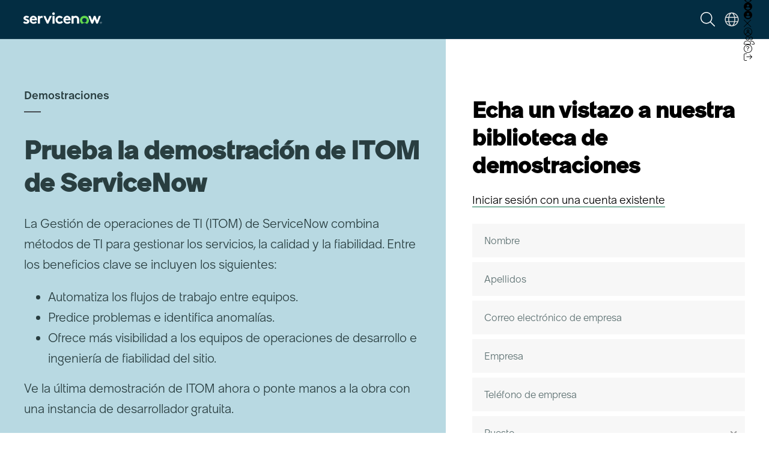

--- FILE ---
content_type: text/html; charset=UTF-8
request_url: https://www.servicenow.com/es/lpdem/demonow-it-operations-management.html
body_size: 23714
content:

<!DOCTYPE HTML>
<html lang="es" hreflang="es-ES" data-path-hreflang="es-es" data-theme="brand-evolution">
    <head>

  
      <script>
// akam-sw.js install script version 1.3.6
"serviceWorker"in navigator&&"find"in[]&&function(){var e=new Promise(function(e){"complete"===document.readyState||!1?e():(window.addEventListener("load",function(){e()}),setTimeout(function(){"complete"!==document.readyState&&e()},1e4))}),n=window.akamServiceWorkerInvoked,r="1.3.6";if(n)aka3pmLog("akam-setup already invoked");else{window.akamServiceWorkerInvoked=!0,window.aka3pmLog=function(){window.akamServiceWorkerDebug&&console.log.apply(console,arguments)};function o(e){(window.BOOMR_mq=window.BOOMR_mq||[]).push(["addVar",{"sm.sw.s":e,"sm.sw.v":r}])}var i="/akam-sw.js",a=new Map;navigator.serviceWorker.addEventListener("message",function(e){var n,r,o=e.data;if(o.isAka3pm)if(o.command){var i=(n=o.command,(r=a.get(n))&&r.length>0?r.shift():null);i&&i(e.data.response)}else if(o.commandToClient)switch(o.commandToClient){case"enableDebug":window.akamServiceWorkerDebug||(window.akamServiceWorkerDebug=!0,aka3pmLog("Setup script debug enabled via service worker message"),v());break;case"boomerangMQ":o.payload&&(window.BOOMR_mq=window.BOOMR_mq||[]).push(o.payload)}aka3pmLog("akam-sw message: "+JSON.stringify(e.data))});var t=function(e){return new Promise(function(n){var r,o;r=e.command,o=n,a.has(r)||a.set(r,[]),a.get(r).push(o),navigator.serviceWorker.controller&&(e.isAka3pm=!0,navigator.serviceWorker.controller.postMessage(e))})},c=function(e){return t({command:"navTiming",navTiming:e})},s=null,m={},d=function(){var e=i;return s&&(e+="?othersw="+encodeURIComponent(s)),function(e,n){return new Promise(function(r,i){aka3pmLog("Registering service worker with URL: "+e),navigator.serviceWorker.register(e,n).then(function(e){aka3pmLog("ServiceWorker registration successful with scope: ",e.scope),r(e),o(1)}).catch(function(e){aka3pmLog("ServiceWorker registration failed: ",e),o(0),i(e)})})}(e,m)},g=navigator.serviceWorker.__proto__.register;if(navigator.serviceWorker.__proto__.register=function(n,r){return n.includes(i)?g.call(this,n,r):(aka3pmLog("Overriding registration of service worker for: "+n),s=new URL(n,window.location.href),m=r,navigator.serviceWorker.controller?new Promise(function(n,r){var o=navigator.serviceWorker.controller.scriptURL;if(o.includes(i)){var a=encodeURIComponent(s);o.includes(a)?(aka3pmLog("Cancelling registration as we already integrate other SW: "+s),navigator.serviceWorker.getRegistration().then(function(e){n(e)})):e.then(function(){aka3pmLog("Unregistering existing 3pm service worker"),navigator.serviceWorker.getRegistration().then(function(e){e.unregister().then(function(){return d()}).then(function(e){n(e)}).catch(function(e){r(e)})})})}else aka3pmLog("Cancelling registration as we already have akam-sw.js installed"),navigator.serviceWorker.getRegistration().then(function(e){n(e)})}):g.call(this,n,r))},navigator.serviceWorker.controller){var u=navigator.serviceWorker.controller.scriptURL;u.includes("/akam-sw.js")||u.includes("/akam-sw-preprod.js")||u.includes("/threepm-sw.js")||(aka3pmLog("Detected existing service worker. Removing and re-adding inside akam-sw.js"),s=new URL(u,window.location.href),e.then(function(){navigator.serviceWorker.getRegistration().then(function(e){m={scope:e.scope},e.unregister(),d()})}))}else e.then(function(){window.akamServiceWorkerPreprod&&(i="/akam-sw-preprod.js"),d()});if(window.performance){var w=window.performance.timing,l=w.responseEnd-w.responseStart;c(l)}e.then(function(){t({command:"pageLoad"})});var k=!1;function v(){window.akamServiceWorkerDebug&&!k&&(k=!0,aka3pmLog("Initializing debug functions at window scope"),window.aka3pmInjectSwPolicy=function(e){return t({command:"updatePolicy",policy:e})},window.aka3pmDisableInjectedPolicy=function(){return t({command:"disableInjectedPolicy"})},window.aka3pmDeleteInjectedPolicy=function(){return t({command:"deleteInjectedPolicy"})},window.aka3pmGetStateAsync=function(){return t({command:"getState"})},window.aka3pmDumpState=function(){aka3pmGetStateAsync().then(function(e){aka3pmLog(JSON.stringify(e,null,"\t"))})},window.aka3pmInjectTiming=function(e){return c(e)},window.aka3pmUpdatePolicyFromNetwork=function(){return t({command:"pullPolicyFromNetwork"})})}v()}}();</script>
<script defer="defer" type="text/javascript" src="https://rum.hlx.page/.rum/@adobe/helix-rum-js@%5E2/dist/rum-standalone.js" data-routing="env=prod,tier=publish,ams=ServiceNow"></script>
<link rel="alternate" hreflang="es-ES" href="https://www.servicenow.com/es/lpdem/demonow-it-operations-management.html" id="unique-language-id"/>
  
  
  <link rel="shortcut icon" type="image/x-icon" href="https://www.servicenow.com/content/dam/servicenow-assets/public/en-us/images/og-images/favicon.ico"/>
  <meta name="template" content="servicenow-demo-page"/>
  <meta name="MobileOptimized" content="width"/>
  <meta name="HandheldFriendly" content="true"/>
  <meta name="viewport" content="width=device-width, initial-scale=1.0"/>
  <meta http-equiv="x-ua-compatible" content="ie=edge"/>
  <meta http-equiv="content-type" content="text/html; charset=UTF-8"/>

  
  

  
    <meta property="og:type" content="website"/>

    <meta property="og:description" content="La Gestión de operaciones de TI (ITOM) de ServiceNow combina métodos de TI para gestionar los servicios, la calidad y la fiabilidad."/>

    <meta name="description" content="La Gestión de operaciones de TI (ITOM) de ServiceNow combina métodos de TI para gestionar los servicios, la calidad y la fiabilidad."/>

    <meta property="og:title" content="Demostración de ITOM de ServiceNow - ServiceNow"/>

    <meta name="twitter:card" content="summary_large_image"/>

	
    <meta name="twitter:creator" content="@ServiceNow"/>
    <meta name="twitter:title"/>
	<meta name="twitter:description"/>
	<meta name="twitter:image"/>
	
    
    <meta property="og:url" content="https://www.servicenow.com/es/lpdem/demonow-it-operations-management.html"/>
    <meta property="keywords" content="ITOM,ITOM"/>
    <meta property="og:image" content="https://www.servicenow.com/content/dam/servicenow-assets/public/en-us/images/ds-og-images/hp-put-ai-to-work-og-image.jpg"/>



<link rel="canonical" href="https://www.servicenow.com/es/lpdem/demonow-it-operations-management.html"/>


    
    
    
        <link rel="alternate" href="https://www.servicenow.com/br/lpdem/demonow-it-operations-management.html" hreflang="pt-BR" data-alias-present="no"/>
        
    
        <link rel="alternate" href="https://www.servicenow.com/au/lpdem/demonow-it-operations-management.html" hreflang="en-AU" data-alias-present="no"/>
        
    
        <link rel="alternate" href="https://www.servicenow.com/au/lpdem/demonow-it-operations-management.html" hreflang="en-NZ" data-alias-present="no"/>
        
    
        <link rel="alternate" href="https://www.servicenow.com/jp/lpdem/demonow-it-operations-management.html" hreflang="ja" data-alias-present="no"/>
        
    
        <link rel="alternate" href="https://www.servicenow.com/es/lpdem/demonow-it-operations-management.html" hreflang="es-ES" data-alias-present="no"/>
        
    
        <link rel="alternate" href="https://www.servicenow.com/kr/lpdem/demonow-it-operations-management.html" hreflang="ko" data-alias-present="no"/>
        
    
        <link rel="alternate" href="https://www.servicenow.com/it/lpdem/demonow-it-operations-management.html" hreflang="it" data-alias-present="no"/>
        
    
        <link rel="alternate" href="https://www.servicenow.com/de/lpdem/demonow-it-operations-management.html" hreflang="de" data-alias-present="no"/>
        
    
        <link rel="alternate" href="https://www.servicenow.com/nl/lpdem/demonow-it-operations-management.html" hreflang="nl" data-alias-present="no"/>
        
    
        <link rel="alternate" href="https://www.servicenow.com/lpdem/demonow-it-operations-management.html" hreflang="x-default" data-alias-present="no"/>
        
            <link rel="alternate" href="https://www.servicenow.com/lpdem/demonow-it-operations-management.html" hreflang="en"/>
        
    
        <link rel="alternate" href="https://www.servicenow.com/fr/lpdem/demonow-it-operations-management.html" hreflang="fr" data-alias-present="no"/>
        
    
        <link rel="alternate" href="https://www.servicenow.com/fr-ca/lpdem/demonow-it-operations-management.html" hreflang="fr-CA" data-alias-present="no"/>
        
    
        <link rel="alternate" href="https://www.servicenow.com/latam/lpdem/demonow-it-operations-management.html" hreflang="es" data-alias-present="no"/>
        
    
        <link rel="alternate" href="https://www.servicenow.com/uk/lpdem/demonow-it-operations-management.html" hreflang="en-GB" data-alias-present="no"/>
        
    




<title>Demostración de ITOM de ServiceNow - ServiceNow</title>
  







    
        <link rel="preload" as="style" href="https://www.servicenow.com/nas/ssi/header/v3/headerV3.bundle.cb4403b7da864ff846a3.css"/>
        <link rel="stylesheet" href="https://www.servicenow.com/nas/ssi/header/v3/headerV3.bundle.cb4403b7da864ff846a3.css"/>
    

    
        <link rel="preload" as="style" href="https://www.servicenow.com/nas/ssi/footer/v1/footer.bundle.5b71aa0ca30ac359bc0d.css"/>
        <link rel="stylesheet" href="https://www.servicenow.com/nas/ssi/footer/v1/footer.bundle.5b71aa0ca30ac359bc0d.css"/>
    

    


    
    


    <style>
        .site-wrapper .naas-footer-wrapper .footer.iparsys .container.responsivegrid.section,
        .site-wrapper.sleek .cmp-experiencefragment--demo-footer .container.responsivegrid {
            width: 100%;
            margin: 0;
            padding: 0 20px;
            @media (min-width: 768px) {
                padding: 0 30px;
            }
            @media (min-width: 1024px) {
                padding: 0 40px;
            }
        }

        .site-wrapper.sleek .cmp-experiencefragment--demo-footer .aem-Grid {
            background-color: #fff;
        }

        .site-wrapper.sleek .cmp-experiencefragment--demo-footer #naas-footer {
            margin-bottom: 0;
            padding-bottom: 56px;
            @media (min-width: 768px) {
                padding-bottom: 24px;
            }
        }


        .site-wrapper.sleek .cmp-experiencefragment--demo-footer .container.responsivegrid{
            max-width: 1700px;
            @media (min-width: 1700px) {
                margin: auto;
            }
        }


	    .site-wrapper.variation-100percent .naas-footer-wrapper .footer.iparsys .container.responsivegrid.section{
            @media (min-width: 992px) and (max-width: 1720px) {
                width: 100%;
            }
            @media (min-width: 1721px) {
                margin: auto;
                padding-left: 0;
                padding-right: 0;
                width: 1700px;
            }
        }

        .site-wrapper .container.responsivegrid.section {
            max-width: none;
            padding: 0 20px;
            @media (min-width: 768px) {
                padding: 0 30px;
            }
            @media (min-width: 1024px) {
                padding: 0 40px;
            }
            @media (min-width: 1700px) {
                max-width: 1700px;
            }
        }

        .site-wrapper:has(#sNowGlobalNav-header) {
            padding-top: 6rem;
            &.homepage {
                padding-top: 0;
            }
            @media (min-width: 768px) {
                padding-top: 7rem;

                &.homepage {
                    padding-top: 0;
                }
            }
            @media (min-width: 1280px) {
                padding-top: 8rem;
                &.homepage {
                    padding-top: 0;
                }
            }
        }

        .site-wrapper.workflow {
            padding-top: 6rem;
            &.homepage {
                padding-top: 0;
            }
            @media (min-width: 768px) {
                padding-top: 7rem;

                &.homepage {
                    padding-top: 0;
                }
            }
            @media (min-width: 1280px) {
                padding-top: 8rem;

                &.homepage {
                    padding-top: 0;
                }
            }
        }
    </style>


<link rel="preload" as="font" href="/etc.clientlibs/ds/clientlibs/clientlib-arc-commons/resources/fonts/ServiceNowSans-Thin.woff2" type="font/woff2" crossorigin="anonymous"/>
<link rel="preload" as="font" href="/etc.clientlibs/ds/clientlibs/clientlib-arc-commons/resources/fonts/ServiceNowSans-Light.woff2" type="font/woff2" crossorigin="anonymous"/>
<link rel="preload" as="font" href="/etc.clientlibs/ds/clientlibs/clientlib-arc-commons/resources/fonts/ServiceNowSans-Regular.woff2" type="font/woff2" crossorigin="anonymous"/>
<link rel="preload" as="font" href="/etc.clientlibs/ds/clientlibs/clientlib-arc-commons/resources/fonts/ServiceNowSans-Book.woff2" type="font/woff2" crossorigin="anonymous"/>
<link rel="preload" as="font" href="/etc.clientlibs/ds/clientlibs/clientlib-arc-commons/resources/fonts/ServiceNowSans-Medium.woff2" type="font/woff2" crossorigin="anonymous"/>
<link rel="preload" as="font" href="/etc.clientlibs/ds/clientlibs/clientlib-arc-commons/resources/fonts/ServiceNowSans-Bold.woff2" type="font/woff2" crossorigin="anonymous"/>
<link rel="preload" as="font" href="/etc.clientlibs/ds/clientlibs/clientlib-arc-commons/resources/fonts/ServiceNowSansMono-Regular.woff2" type="font/woff2" crossorigin="anonymous"/>

<!-- <sly data-sly-call="org.apache.sling.scripting.sightly.apps.servicenow__002d__www.clientlibs.clientlib__002d__async.sightly.templates.clientlib__002e__html$2@1d1404b9" /> -->

<!-- <sly data-sly-call="org.apache.sling.scripting.sightly.apps.servicenow__002d__www.clientlibs.clientlib__002d__async.sightly.templates.clientlib__002e__html$2@1d1404b9" /> -->

<!-- ARC COMMONS DS -->

    <link rel="stylesheet" href="/etc.clientlibs/ds/clientlibs/clientlib-arc-commons.min.3f5a8d983929103e878e535c9cf37df9.css" type="text/css"/>



<script>
    var digitalData = {"page":{"pageInfo":{"pageName":"Inicio:lpdem:Demostración de ITOM de ServiceNow - ServiceNow","pageLevel":"secondary","destinationURL":"https://www.servicenow.com/es/lpdem/demonow-it-operations-management.html","pageType":"templates/servicenow-demo-page","tags":["ITOM"],"siteName":"servicenow.com - espanol","siteDomain":"https://www.servicenow.com/es","businessUnit":"ITOM"},"category":{"pageType":"lpdem","primaryCategory":"lpdem","subCategory1":"demonow-it-operations-management","subCategory2":"n/a","subCategory3":"n/a"}},"site":{"locale":"es-ES","name":"www"},"user":{"userAgent":"Mozilla/5.0 (Macintosh; Intel Mac OS X 10_15_7) AppleWebKit/537.36 (KHTML, like Gecko) Chrome/131.0.0.0 Safari/537.36; ClaudeBot/1.0; +claudebot@anthropic.com)","loggedInStatus":"not logged in"},"date":"2026-01-19T01:15:52.531Z"};
</script>


<script>
    if (window.Node) {
        window.nativeNodeAppendChild = Node.prototype.appendChild;
    }
</script>



    <script src="https://www.servicenow.com/esi/servicenow-jquery.js"></script>


<!-- <meta data-sly-call="org.apache.sling.scripting.sightly.apps.servicenow__002d__www.clientlibs.clientlib__002d__async.sightly.templates.clientlib__002e__html$1@2cdbb57d" data-sly-unwrap></meta> -->

<script>
    if (window.nativeNodeAppendChild) {
        Node.prototype.appendChild = function () {
            return window.nativeNodeAppendChild.apply(this, arguments);
        };
    }
</script>

<script>
    var digitalData = {"page":{"pageInfo":{"pageName":"Inicio:lpdem:Demostración de ITOM de ServiceNow - ServiceNow","pageLevel":"secondary","destinationURL":"https://www.servicenow.com/es/lpdem/demonow-it-operations-management.html","pageType":"templates/servicenow-demo-page","tags":["ITOM"],"siteName":"servicenow.com - espanol","siteDomain":"https://www.servicenow.com/es","businessUnit":"ITOM"},"category":{"pageType":"lpdem","primaryCategory":"lpdem","subCategory1":"demonow-it-operations-management","subCategory2":"n/a","subCategory3":"n/a"}},"site":{"locale":"es-ES","name":"www"},"user":{"userAgent":"Mozilla/5.0 (Macintosh; Intel Mac OS X 10_15_7) AppleWebKit/537.36 (KHTML, like Gecko) Chrome/131.0.0.0 Safari/537.36; ClaudeBot/1.0; +claudebot@anthropic.com)","loggedInStatus":"not logged in"},"date":"2026-01-19T01:15:52.531Z"};
</script>

<script>
  //Adobe Target flicker handling
  ;(function() {
    const FLICKER_STYLE_ID = 'at-body-style';
    const TIME_TO_REMOVE_FLICKER_STYLE = 3000;
    const headTag = document.getElementsByTagName('head')[0];

    const addStyle = (id, def) => {
      if (!headTag) {
      return;
      }
      const styleElement = document.createElement('style');
      styleElement.id = id;
      styleElement.innerHTML = def;
      headTag.appendChild(styleElement);
    }

    const removeStyle = (id) => {
      if (!headTag) {
      return;
      }
      var styleElement = document.getElementById(id);
      if (!styleElement) {
      return;
      }
      headTag.removeChild(styleElement);
    }

    const getPageDescription = () => {
      const metaDescriptionTag = document.querySelector('meta[name=description]');
      const content = metaDescriptionTag?.getAttribute('content');

      return content && content.length ? content : 'ServiceNow digital workflows let employees work the way they want to, not how software dictates they have to. And customers can get what they need, when they need it.';
    }

    /*
    * set the description to be body's presudo
    * to be the skeleton before the entire
    * page renders
    */
    const styleContext = 'body * {visibility: hidden !important} body {background-color: #FFFFFF !important;} body::before {content:"' + getPageDescription() + '"; color: #FFFFFF; font-size: 100px;}';

    /*
    * hide page first to see if any Target activity
    * is running on this page
    */
    addStyle(FLICKER_STYLE_ID, styleContext);

    /*
    * timer not being cleared means there is a legit Target activity so
    * the flicker handling style will be removed by when the activity
    * completes rendering OR by script below in up to 3 seconds.
    * There is also a Target event 'at-request-succeeded' to check
    * if any Target acivity is running on this page and will fire to reveal
    * the page immediately if no activity
    */
    window.targetFlickerHandlerTimeout = setTimeout(() => {
      removeStyle(FLICKER_STYLE_ID);
    }, TIME_TO_REMOVE_FLICKER_STYLE);

    /*
    * listen to the Target event to check if any Target activity
    * is running on this page
    */
    document.addEventListener('at-request-succeeded', (event) => {
      const {responseTokens} = event.detail;
      // if there is 0 activity OR
      // if the activity is "Default - Progressive Profiling"
      // display the page immediately
      if(responseTokens.length === 0 || (responseTokens.length === 1 && responseTokens[0]['activity.id'] === '437757')) {
        // remove immediately the style tag that hides the page
        removeStyle(FLICKER_STYLE_ID);
        clearTimeout(window.targetFlickerHandlerTimeout);
      }
    });
  }());
  
</script>

  
    
  

  
  
  

  
  
    
        <script src="https://assets.adobedtm.com/a441b904b50e/a1b7254b4e1d/launch-89f6ee0b3587.min.js" async></script>
    
  

  
  

  
    
  

  
  
    
  

  
	
    

<div class="ddl-forms">
	<script></script>
</div>
<script type="text/javascript">
	$(document).ready(function() {
		var name = $(".form-name-eloqua").attr('name');
		var formID = $(".form-name-eloqua").attr('id');
		var formddl = "";

		if (name != undefined) {
			var formInfo = new Object();
			formInfo.formName = name;
			formInfo.formID = formID;

			var form = new Object();
			form.formInfo = formInfo;
			formddl = JSON.stringify(form);
			// console.log(formddl)
			$(".ddl-forms > script").html("var formDigitalData = " + formddl);
		}
	});
</script>


<div class="ddl-search">
	<script></script>
</div>


  
    <input id="oktaBaseUrl" type="hidden" name="oktaBaseUrl" value="https://signon.service-now.com"/>
  

  
    <input id="oktaSessionBaseUrl" type="hidden" name="oktaSessionBaseUrl" value="https://ssosignon.servicenow.com"/>
    <input id="oktaAuthorizeApiUrl" type="hidden" name="oktaAuthorizeApiUrl" value="/oauth2/default/v1/authorize"/>
  
  
    <input id="oktaClientId" type="hidden" name="oktaClientId" value="0oakzlc2t3W1goPqt0x7"/>
    <input id="seamlessRedirectUri" type="hidden" name="seamlessRedirectUri" value="/sso"/>
    <input id="webapiurl" type="hidden" name="webapiurl" value="https://webapi.servicenow.com"/>
  

  
    
  

  
    
    

    

    


        <script type="text/javascript" src="https://assets.adobedtm.com/a441b904b50e/a1b7254b4e1d/launch-89f6ee0b3587.min.js" async></script>


    
    
    
<link rel="stylesheet" href="/etc.clientlibs/servicenow-www/clientlibs/servicenow-www-pagelibs-demo.min.3286c03fdada26000cce0827555d3075.css" type="text/css">
<link rel="stylesheet" href="/etc.clientlibs/servicenow-www/clientlibs/servicenow-www-fonts.min.6baac992016182637361720bc167d836.css" type="text/css">



    



<script>(window.BOOMR_mq=window.BOOMR_mq||[]).push(["addVar",{"rua.upush":"false","rua.cpush":"true","rua.upre":"false","rua.cpre":"false","rua.uprl":"false","rua.cprl":"false","rua.cprf":"false","rua.trans":"SJ-ecd16968-783d-43c4-8af4-40736840fd20","rua.cook":"false","rua.ims":"false","rua.ufprl":"false","rua.cfprl":"true","rua.isuxp":"false","rua.texp":"norulematch","rua.ceh":"false","rua.ueh":"false","rua.ieh.st":"0"}]);</script>
                              <script>!function(a){var e="https://s.go-mpulse.net/boomerang/",t="addEventListener";if("True"=="True")a.BOOMR_config=a.BOOMR_config||{},a.BOOMR_config.PageParams=a.BOOMR_config.PageParams||{},a.BOOMR_config.PageParams.pci=!0,e="https://s2.go-mpulse.net/boomerang/";if(window.BOOMR_API_key="RL5JW-PHDQ7-UYYZD-J2FGS-FE4LN",function(){function n(e){a.BOOMR_onload=e&&e.timeStamp||(new Date).getTime()}if(!a.BOOMR||!a.BOOMR.version&&!a.BOOMR.snippetExecuted){a.BOOMR=a.BOOMR||{},a.BOOMR.snippetExecuted=!0;var i,_,o,r=document.createElement("iframe");if(a[t])a[t]("load",n,!1);else if(a.attachEvent)a.attachEvent("onload",n);r.src="javascript:void(0)",r.title="",r.role="presentation",(r.frameElement||r).style.cssText="width:0;height:0;border:0;display:none;",o=document.getElementsByTagName("script")[0],o.parentNode.insertBefore(r,o);try{_=r.contentWindow.document}catch(O){i=document.domain,r.src="javascript:var d=document.open();d.domain='"+i+"';void(0);",_=r.contentWindow.document}_.open()._l=function(){var a=this.createElement("script");if(i)this.domain=i;a.id="boomr-if-as",a.src=e+"RL5JW-PHDQ7-UYYZD-J2FGS-FE4LN",BOOMR_lstart=(new Date).getTime(),this.body.appendChild(a)},_.write("<bo"+'dy onload="document._l();">'),_.close()}}(),"".length>0)if(a&&"performance"in a&&a.performance&&"function"==typeof a.performance.setResourceTimingBufferSize)a.performance.setResourceTimingBufferSize();!function(){if(BOOMR=a.BOOMR||{},BOOMR.plugins=BOOMR.plugins||{},!BOOMR.plugins.AK){var e="true"=="true"?1:0,t="",n="aog34vaxhwsne2ln6zea-f-b51ca9bd3-clientnsv4-s.akamaihd.net",i="false"=="true"?2:1,_={"ak.v":"39","ak.cp":"172778","ak.ai":parseInt("272467",10),"ak.ol":"0","ak.cr":10,"ak.ipv":4,"ak.proto":"h2","ak.rid":"93b92258","ak.r":47376,"ak.a2":e,"ak.m":"a","ak.n":"essl","ak.bpcip":"3.141.190.0","ak.cport":43730,"ak.gh":"23.200.85.102","ak.quicv":"","ak.tlsv":"tls1.3","ak.0rtt":"","ak.0rtt.ed":"","ak.csrc":"-","ak.acc":"","ak.t":"1768814152","ak.ak":"hOBiQwZUYzCg5VSAfCLimQ==E1bUdPSgQx4lfUjbiPgQsxGZQlQj0SDOWe9thoUBwyubDyZc8DYdFIEUsyc93hfDPi2okl5g2YhOuuAk7aV2dPtkM4Vxi3MBBbh8gqhhzP+m3KfRLIFgcaaalcA2KyisvctZ1jHi+yd/Lqn6TdWb9nsAoBWPGpa+HRNuzcJQkBigKie6YN3BzSrwpg9GjwJkqDMPoF2vGBH6K6Y1nSnsEiunYGdeXHAhlMzZWAtAS9D9xVIRjEOr686tVwdi/V48Hbm8+0QAKldx01JtMlBWNxR2K2MM9R7D16TLW86vALbmNXaRRM98eAJ2yLFzu/GiRHedSm0ie9LrO4tOFg2GnxV+txpF6ZBwQetDxlHTKEvFMLzXxf/zB7Uyn3mSW15/seB9BLzTlp1XATi0bKCo0evxWSX9C1NPHf5BUnapsSM=","ak.pv":"902","ak.dpoabenc":"","ak.tf":i};if(""!==t)_["ak.ruds"]=t;var o={i:!1,av:function(e){var t="http.initiator";if(e&&(!e[t]||"spa_hard"===e[t]))_["ak.feo"]=void 0!==a.aFeoApplied?1:0,BOOMR.addVar(_)},rv:function(){var a=["ak.bpcip","ak.cport","ak.cr","ak.csrc","ak.gh","ak.ipv","ak.m","ak.n","ak.ol","ak.proto","ak.quicv","ak.tlsv","ak.0rtt","ak.0rtt.ed","ak.r","ak.acc","ak.t","ak.tf"];BOOMR.removeVar(a)}};BOOMR.plugins.AK={akVars:_,akDNSPreFetchDomain:n,init:function(){if(!o.i){var a=BOOMR.subscribe;a("before_beacon",o.av,null,null),a("onbeacon",o.rv,null,null),o.i=!0}return this},is_complete:function(){return!0}}}}()}(window);</script></head>
    <body class="page-demo page basicpage" data-currentpage="/content/servicenow/www/locale-sites/es-es/lpdem/demonow-it-operations-management">
    
        
            <div class="site-wrapper sleek  homepage  ">

    
        <input id="userPath" type="hidden" name="userPath" value="/home/users/a/anonymous"/>
    
    <!-- HEADER -->
    
    
        <!-- DEMO Header Experience Fragment -->
       	


<div class="aem-Grid aem-Grid--12 aem-Grid--default--12 ">
    
    <div class="experiencefragment aem-GridColumn aem-GridColumn--default--12">
<div id="experiencefragment-d4a8bc7e59" class="cmp-experiencefragment cmp-experiencefragment--demo-header">

    



<div class="xf-content-height">
    


<div class="aem-Grid aem-Grid--12 aem-Grid--default--12 ">
    
    <div class="universalForm aem-GridColumn aem-GridColumn--default--12">



    <section class="section-component-universal-form     ">
            <section class="universal-form-wrapper   form-in-overlay   " data-page-path="/es/my-account/sign-in.html" data-is-author-mode="false" data-event-k-rf-redirect-url="https://events.dev.rainfocus.com/oauth/servicenow/08rUb5BXsI" data-event-k-client-id="0oao7mmgtt3uB8JXR0h7" data-event-k-rf-state="reg.knowledge2021.home" data-event-k-seamless="false" data-event-k-automatic-email-validation="false">

                
                    <section class="component-overlay-container-new uf-overlay content-UF no-left-image single-overlay" data-container-tag="UF_Overlay_Index">
                        <section class="component-overlay-new component-UF" data-index="UF_Overlay_Index_1">
                            <div class="component-overlay-new-outter-wrapper pure-white">
                                <div class="component-overlay-new-inner-wrapper site-width-1700 tablet-spacing">
                                    <div class="component-overlay-new-content flex-box-container">
                                        <div class="component-overlay-new-left-col flex-box-col-sm-6 flex-box-col-lg-6" style="pointer-events: none">
                                            <div class="component-overlay-new-left-background gable-green"></div>
                                        </div>
                                        <div class="component-overlay-new-right-col flex-box-col-sm-6 flex-box-col-lg-6 tablet-spacing">
                                            <div class="partials-view component-overlay-new-right-col-scroll right-bkg-color-light padding-top-80 padding-bottom-80">



                                            </div>
                                        </div>
                                    </div>
                                </div>
                            </div>
                        </section>
                    </section>
                

                


                
                


                <div class="secondaryEmailPopUp section">
                    <section class="component-secondary-email-popup">
                        <div class="secondary-email-popup-film"></div>
                        <div class="sepopup-container flex-box-col-sm-12 flex-box-col-md-8 flex-box-col-lg-6 UF-form-container">
                            <span class="sepopup-close-btn">
                                <svg id="myaccount-cross" width="16px" height="16px" viewBox="0 0 16 16" version="1.1" xmlns="http://www.w3.org/2000/svg" xmlns:xlink="http://www.w3.org/1999/xlink"> <desc>Created with Sketch.</desc> <defs></defs> <g id="Breakpoints" stroke="none" stroke-width="1" fill="none" fill-rule="evenodd" stroke-linecap="round" stroke-linejoin="round"> <g id="1700_FulidGrid-Copy" transform="translate(-1603.000000, -68.000000)" stroke="#FFFFFF" stroke-width="2"> <g id="Name-Block" transform="translate(850.000000, 0.000000)"> <g id="Group-3" transform="translate(639.000000, 61.000000)"> <g id="Desktop/3.About_Us-Leadership-Bio/Module_01/Icon/icon_x_desktop-Copy" transform="translate(121.727922, 14.727922) rotate(-315.000000) translate(-121.727922, -14.727922) translate(111.727922, 4.727922)"> <path d="M19.4117647,10 L0.588235294,10" id="Line"></path> <path d="M10,19.4117647 L10,0.588235294" id="Line-Copy"></path> </g> </g> </g> </g> </g></svg>
                            </span>
                            <div class="sepopup-header-sec">
                                <h2 class="headline">Recovery Email</h2>
                                <div class="subhead">Your account give you access to even more premium content, don&#39;t lose access to it. Provide a recovery email below.</div>
                            </div>
                            <form id="secondary-email-form" class="secondary-email-form">
                                <div class="input-content">
                                    <ul>
                                        <li class=" UF-clear ">
                                            <input type="text" name="secondaryEmail" placeholder=" " id="secondaryEmail" value="" class="UF-required-on UF-floatingPlaceholder" required=""/>
                                            <span fb-translation="true" class="UF-floating-label">Secondary E-mail</span>
                                        </li>
                                    </ul>
                                </div>
                                <div class="error-msg"></div>
                                <div class="sepopup-update-btn cta-component cta-rectangle-box light gable-green-text ">
                                    <a data-com-cta="Update" href="##" target="_self">Probar Demo
                                        <span class="cta-title-link-arrow">
                                            <svg width="55px" height="14px" viewBox="0 0 24 12" version="1.1" xmlns="http://www.w3.org/2000/svg" xmlns:xlink="http://www.w3.org/1999/xlink">
                                                <g id="svg-group" stroke="none" stroke-width="1" fill="none" fill-rule="evenodd" stroke-linecap="round" stroke-linejoin="round">
                                                    <g id="Secondary-CTA-Dark" transform="translate(-102.000000, -8.000000)" stroke="#81B5A1" stroke-width="2">
                                                        <g transform="translate(0.000000, 5.000000)" id="Page-1">
                                                            <g transform="translate(103.000000, 4.000000)">
                                                                <g class="path-1">
                                                                    <path d="M0,5 L31,5" id="Stroke-1"></path>
                                                                    <polyline id="polyline-3" points="17 10 22 5 17 0"></polyline>
                                                                </g>
                                                            </g>
                                                        </g>
                                                    </g>
                                                </g>
                                            </svg>
                                        </span>
                                    </a>
                                    <span class="cta-background-full" style="transition: all 0s ease 0s;width: 104px;left: -100%;"></span>
                                </div>
                                <div class="loading-layer">
                                    <div class="loading-film"></div>
                                    <div class="lds-roller"><div></div><div></div><div></div><div></div><div></div><div></div><div></div><div></div><div></div><div></div><div></div><div></div></div>
                                </div>

                            </form>
                        </div>
                    </section>
                </div>

            </section>
    </section>
</div>
<div class="contentFragmentHeader aem-GridColumn aem-GridColumn--default--12">



    



  <!-- START HEADER -->
  <style id="navigation-loader">
    @keyframes header_v3_loading {0% {opacity: var(--naas-header-skeleton-loading-0-opacity, 1);}50% {opacity: var(--naas-header-skeleton-loading-50-opacity, 0.4);}100% {opacity: var(--naas-header-skeleton-loading-100-opacity, 1);}}
    .cmp-nav__wrapper.is-loading .cmp-nav__logo *, .cmp-nav__wrapper.is-loading .cmp-nav__utilities *, .cmp-nav__wrapper.is-loading .cmp-nav__dropdown-container, .cmp-nav__wrapper.is-loading .cmp-nav__main-tabs, .cmp-nav__wrapper.is-loading .cmp-nav__main-tabs .cmp-nav__tab-item-icon, .cmp-nav__wrapper.is-loading .cmp-nav__main-tabs .naas-divider, .cmp-nav__wrapper.is-loading .cmp-nav__main-tabs .cmp-nav__tabs-mobile-only {display: none;}
    .cmp-nav__wrapper.is-loading {width: 100%;display: flex;flex-direction: column;justify-content: center;background: white;box-sizing: border-box;background: var(--naas-wrapper-section-bkg-color, var(--arc-color-white, #ffffff));position: fixed;left: 0;top: 0;z-index: 1001;}
    .cmp-nav__wrapper.is-loading .cmp-nav__top-nav {position: relative;width: 100%;height: 48px;display: flex;align-items: center;justify-content: space-between;padding: 0 16px;margin: 4px auto;box-sizing: border-box;}
    .cmp-nav__wrapper.is-loading .cmp-nav__utilities {display: flex;width: auto;justify-content: space-between;gap: 12px;}
    .cmp-nav__wrapper.is-loading .cmp-nav__logo, .cmp-nav__wrapper.is-loading .cmp-nav__main-tabs-wrapper .cmp-nav__tab-item, .cmp-nav__wrapper.is-loading .cmp-nav__utilities span, .cmp-nav__wrapper.is-loading .cmp-nav__utilities .cmp-nav__language-selector, .cmp-nav__wrapper.is-loading .cmp-nav__utilities .get-started{border-radius: 50%;background: #e0e0e0;animation: 2s ease-in-out 0.5s infinite normal none running header_v3_loading;color: transparent;background-size: 300%;padding: 0;box-sizing: border-box;flex-grow: inherit;}
    .cmp-nav__wrapper.is-loading .cmp-nav__logo {width: 40px;height: 40px;}
    .cmp-nav__wrapper.is-loading .cmp-nav__main-tabs-wrapper {margin-block-end: 10px;margin-block-start: 10px;margin-bottom: 10px;padding-inline-start: 40px}
    .cmp-nav__wrapper.is-loading .cmp-nav__main-tabs-wrapper .cmp-nav__tab-item {width: 80px;height: 36px;margin-bottom: 0;}
    .cmp-nav__wrapper.is-loading .cmp-nav__main-tabs-wrapper .cmp-nav__tab-item .cmp-nav__tab-item-text {display: none;}
    .cmp-nav__wrapper.is-loading .cmp-nav__utilities span, .cmp-nav__wrapper.is-loading .cmp-nav__utilities .cmp-nav__mobile-toggle, .cmp-nav__wrapper.is-loading .cmp-nav__utilities .cmp-nav__mobile-toggle *{display: block;}
    .cmp-nav__wrapper.is-loading .cmp-nav__utilities span, .cmp-nav__wrapper.is-loading .cmp-nav__utilities .cmp-nav__language-selector {width: 36px;height: 36px;margin: 0;border-radius: 100%;}
    .cmp-nav__wrapper.is-loading .cmp-nav__utilities .cmp-nav__mobile-toggle{box-sizing: content-box;height: 24px;width: 24px;position: relative;transform: rotate(0deg);transition: 0.5s ease-in-out;cursor: pointer;z-index: 99;padding: 8px;}
    .cmp-nav__wrapper.is-loading .cmp-nav__utilities .cmp-nav__mobile-toggle-wrapper::after{content: ' ';mask: url('data:image/svg+xml,<svg width="24" height="24" viewBox="0 0 24 24" fill="none" xmlns="http://www.w3.org/2000/svg"><path d="M1.5 4.5C1.5 4.125 1.82812 3.75 2.25 3.75H21.75C22.125 3.75 22.5 4.125 22.5 4.5C22.5 4.92188 22.125 5.25 21.75 5.25H2.25C1.82812 5.25 1.5 4.92188 1.5 4.5ZM1.5 12C1.5 11.625 1.82812 11.25 2.25 11.25H21.75C22.125 11.25 22.5 11.625 22.5 12C22.5 12.4219 22.125 12.75 21.75 12.75H2.25C1.82812 12.75 1.5 12.4219 1.5 12ZM21.75 20.25H2.25C1.82812 20.25 1.5 19.9219 1.5 19.5C1.5 19.125 1.82812 18.75 2.25 18.75H21.75C22.125 18.75 22.5 19.125 22.5 19.5C22.5 19.9219 22.125 20.25 21.75 20.25Z" fill="white"/></svg>');display: flex;background-color: #e0e0e0;width: 24px;height: 24px;animation: 2s ease-in-out 0.5s infinite normal none running header_v3_loading;}
    .cmp-nav__wrapper.is-loading .cmp-nav__utilities .cmp-nav__language-selector {margin: 0 12px;}
    @media only screen and (min-width: 576px) {.cmp-nav__wrapper.is-loading .cmp-nav__utilities .cmp-nav__language-selector {margin: 0 24px;}}
    @media only screen and (min-width: 768px) {.cmp-nav__wrapper.is-loading .cmp-nav__logo, .cmp-nav__wrapper.is-loading .cmp-nav__main-tabs-wrapper .cmp-nav__tab-item{border-radius: 12px;}.cmp-nav__wrapper.is-loading .cmp-nav__utilities .cmp-nav__language-selector{display: block;margin: 0;}.cmp-nav__wrapper.is-loading .cmp-nav__logo {width: 150px;min-width: 150px;height: 40px;}}
    @media only screen and (min-width: 1024px) {.cmp-nav__wrapper.is-loading .cmp-nav__main-tabs{align-items: center;display: flex;justify-content: space-between;padding: 0 48px 0 44px;height: auto;opacity: 1;transform: translateY(0);position: relative;z-index: 0;max-width: 1680px;width: 100%;}.cmp-nav__wrapper.is-loading .cmp-nav__main-tabs .cmp-nav__main-tabs-container, .cmp-nav__wrapper.is-loading .cmp-nav__main-tabs .cmp-nav__main-tabs-wrapper {display: flex;overflow: auto;position: relative;align-items: center;-ms-overflow-style: none;scrollbar-width: none;}.cmp-nav__wrapper.is-loading .cmp-nav__main-tabs {padding: 0 10px;}.cmp-nav__wrapper.is-loading .cmp-nav__main-tabs .cmp-nav__tab-item{margin-right: 15px;}.cmp-nav__wrapper.is-loading .cmp-nav__main-tabs .cmp-nav__main-tabs-wrapper li:nth-child(n+6) {display: none;}.cmp-nav__wrapper.is-loading .cmp-nav__utilities .cmp-nav__mobile-toggle, .cmp-nav__wrapper.is-loading .cmp-nav__utilities .cmp-nav__mobile-toggle *, .cmp-nav__wrapper.is-loading .cmp-nav__utilities .cmp-nav__mobile-toggle-wrapper::after{display: none;}}
    @media only screen and (min-width: 1366px) {.cmp-nav__wrapper.is-loading .cmp-nav__utilities .get-started {display: block;border-radius: 20px;width: 92px;height: 36px;}}
  </style>
  

  <section role="banner" id="naas-header-v3" class="cmp-nav__wrapper naas-header-section is-loading" data-progressive-profile="on" data-keepalive="off" data-theme="dark">
    
    <div class="cmp-nav__top-nav-wrapper">
        <div class="cmp-nav__top-nav">
            <a class="naas-link link--solid small link--skip-to-content light icon-trailing" href="#main-content" tabindex="1">
                <i class="fa-light link-icon fa-arrow-right-long"></i>
                <span class="link-text">Ir al contenido principal</span>
            </a>
            
  
  <div class="cmp-nav__logo ">
    










    





    <a id="snlogo" class="cmp-nav__logo-link" href="/es/" target="_self" tabindex="0" data-evar22="global nav:servicenow">
      <img class="cmp-nav__logo-icon cmp-nav__logo-icon--desktop" src="/content/dam/servicenow-assets/images/naas/servicenow-header-logo.svg" alt="ServiceNow" tabindex="-1" loading="lazy"/>
      <img class="cmp-nav__logo-icon cmp-nav__logo-icon--mobile" src="/content/dam/servicenow-assets/images/naas/servicenow-logo-icon.svg" alt="ServiceNow" tabindex="-1" loading="lazy"/>
      <img class="cmp-nav__logo-icon cmp-nav__logo-icon--desktop--dark" src="/content/dam/servicenow-assets/images/naas/servicenow-header-logo-white.svg" alt="ServiceNow" tabindex="-1" loading="lazy"/>
      <img class="cmp-nav__logo-icon cmp-nav__logo-icon--mobile cmp-nav__logo-icon--mobile--dark" src="/content/dam/servicenow-assets/images/naas/servicenow-logo-icon-white.svg" alt="ServiceNow" tabindex="-1" loading="lazy"/>
    </a>
      
    
  </div>

            
  <div class="cmp-nav__main-tabs" role="navigation">
    <div class="cmp-nav__main-tabs-container ">
      


      




  



      
    </div>
    <hr tabindex="-1" class="naas-divider"/>

    <ul class="cmp-nav__tabs-mobile-only">
      <li class="cmp-nav__tab-item cmp-nav__language-selector-mobile" tabindex="0">
        <span class="cmp-nav__tab-item-text ls-heading-text">
          <img alt="Selecciona tu país" src="/content/dam/servicenow-assets/images/naas/language-selector-light.svg" loading="lazy"/>
        </span>
        <span class="cmp-nav__tab-item-text active-text">Menú principal</span>
      </li>
      
    </ul>
  </div>

            
    
        
        




  



    
    

            
  <div class="cmp-nav__utilities">
    
   
   <span id="search-mobile" role="search" class="search " data="#drop-search-mobile" data-has-solr-search="on">
      <p class="search-solr-text">Buscar</p>
      <search class="search-solr-sec ">
         <div class="search-sec-container">
            <div id="search-container" class="search-input-wrap">
               <div class="component-dotcom-search-solr" data-has-solr-search="on">
                  <div class="search-panel-solr">
                     <div class="search-clear-solr"></div>
                     <form accept-charset="utf-8">
                        <input class="search-input" autocomplete="off" autofocus="" type="text" name="q" title="Buscar en ServiceNow" id="" lang="en" spellcheck="true" placeholder="Buscar en ServiceNow" data-search-view-all-text="Ver todos los resultados" tabindex="-1" data-search-suggestion-title="SUGERENCIAS DE BÚSQUEDA"/>
                        <button class="cmp-nav__search-clear-search">
                           <img aria-label="Borrar búsqueda" src="/content/dam/servicenow-assets/images/naas/close-icon.svg" alt="Borrar búsqueda" width="24" height="24" loading="lazy"/>
                           <p class="cmp-nav__search-clear-search-tooltip">Borrar búsqueda</p>
                        </button>
                     </form>
                     <div class="drop-panelx-solr"></div>
                  </div>
               </div>
            </div>
         </div>
         









         <span class="search-icon-wrapper" data-evar22="global nav:Buscar">
            <img tabindex="0" class="search-icon" role="button" aria-label="Buscar en ServiceNow" title="Buscar en ServiceNow" src="/content/dam/servicenow-assets/images/naas/search-icon.svg" alt="Buscar en ServiceNow" width="24" height="24" data-icon-auto-suggestions-path="/content/dam/servicenow-assets/images/naas/autosuggestion-search-icon.svg" loading="lazy"/></span>
      </search>
      <div tabindex="0" id="dismiss-search" class="dismiss-search" role="button" aria-label="Cerrar búsqueda" data-evar22="global nav:search:Cerrar búsqueda">
         <img src="/content/dam/servicenow-assets/images/naas/close-icon.svg" width="20" height="20" class="dismiss-search-img" alt="Cerrar búsqueda" aria-label="Cerrar búsqueda" loading="lazy"/>
      </div>
   </span>

    
  
  <div class="cmp-nav__language-selector  " data-com-name="nav" data-com-name-variant="language dropdown">
    









    <div class="cmp-nav__language-selector-icon" role="button" aria-haspopup="true" aria-expanded="false" aria-label="Selecciona tu país" title="Selecciona tu país" tabindex="0" data-com-title="" data-com-cta="" data-evar22="global nav:language dropdown">
      <img alt="Selecciona tu país" src="/content/dam/servicenow-assets/images/naas/language-selector-light.svg" loading="lazy"/>
    </div>
    
    <div class="cmp-nav__language-selector-popup">
      
        


        <ul class="cmp-nav__language-selector-popup-column">
          <p class="cmp-nav__language-selector-popup-column-title">Americas</p>
          
            <li class="cmp-nav__language-selector-popup-column-item">
              <div class="cmp-nav__language-selector-popup-column-item-selected"></div>
              


              <a class="cmp-nav__language-selector-popup-column-item-text" target="_self" data-com-cta="United States - Global" data-locale-ref="en-us" data-page-url-ref="/" data-evar22="global nav:language dropdown:Americas:United States - Global" href="https://www.servicenow.com/">United States - Global</a>
            </li>
          
            <li class="cmp-nav__language-selector-popup-column-item">
              <div class="cmp-nav__language-selector-popup-column-item-selected"></div>
              


              <a class="cmp-nav__language-selector-popup-column-item-text" target="_self" data-com-cta="Brasil - Português" data-locale-ref="pt-br" data-page-url-ref="/br/" data-evar22="global nav:language dropdown:Americas:Brasil - Português" href="https://www.servicenow.com/br/">Brasil - Português</a>
            </li>
          
            <li class="cmp-nav__language-selector-popup-column-item">
              <div class="cmp-nav__language-selector-popup-column-item-selected"></div>
              


              <a class="cmp-nav__language-selector-popup-column-item-text" target="_self" data-com-cta="Canada - Français" data-locale-ref="fr-ca" data-page-url-ref="/fr-ca/" data-evar22="global nav:language dropdown:Americas:Canada - Français" href="https://www.servicenow.com/fr-ca/">Canada - Français</a>
            </li>
          
            <li class="cmp-nav__language-selector-popup-column-item">
              <div class="cmp-nav__language-selector-popup-column-item-selected"></div>
              


              <a class="cmp-nav__language-selector-popup-column-item-text" target="_self" data-com-cta="América Latina - Español" data-locale-ref="es-la" data-page-url-ref="/latam/" data-evar22="global nav:language dropdown:Americas:América Latina - Español" href="https://www.servicenow.com/latam/">América Latina - Español</a>
            </li>
          
          
        </ul>
      
        


        <ul class="cmp-nav__language-selector-popup-column">
          <p class="cmp-nav__language-selector-popup-column-title">Asia, Pacific, and Japan</p>
          
            <li class="cmp-nav__language-selector-popup-column-item">
              <div class="cmp-nav__language-selector-popup-column-item-selected"></div>
              


              <a class="cmp-nav__language-selector-popup-column-item-text" target="_self" data-com-cta="日本 - 日本語" data-locale-ref="ja-jp" data-page-url-ref="/jp/" data-evar22="global nav:language dropdown:Asia, Pacific, and Japan:日本 - 日本語" href="https://www.servicenow.com/jp/">日本 - 日本語</a>
            </li>
          
            <li class="cmp-nav__language-selector-popup-column-item">
              <div class="cmp-nav__language-selector-popup-column-item-selected"></div>
              


              <a class="cmp-nav__language-selector-popup-column-item-text" target="_self" data-com-cta="한국 - 한국어" data-locale-ref="ko-kr" data-page-url-ref="/kr/" data-evar22="global nav:language dropdown:Asia, Pacific, and Japan:한국 - 한국어" href="https://www.servicenow.com/kr/">한국 - 한국어</a>
            </li>
          
            <li class="cmp-nav__language-selector-popup-column-item">
              <div class="cmp-nav__language-selector-popup-column-item-selected"></div>
              


              <a class="cmp-nav__language-selector-popup-column-item-text" target="_self" data-com-cta="Australia/NZ - English" data-locale-ref="en-au" data-page-url-ref="/au/" data-evar22="global nav:language dropdown:Asia, Pacific, and Japan:Australia/NZ - English" href="https://www.servicenow.com/au/">Australia/NZ - English</a>
            </li>
          
          
        </ul>
      
        


        <ul class="cmp-nav__language-selector-popup-column">
          <p class="cmp-nav__language-selector-popup-column-title">Europe, Middle East, and Africa</p>
          
            <li class="cmp-nav__language-selector-popup-column-item">
              <div class="cmp-nav__language-selector-popup-column-item-selected"></div>
              


              <a class="cmp-nav__language-selector-popup-column-item-text" target="_self" data-com-cta="United Kingdom - English" data-locale-ref="en-gb" data-page-url-ref="/uk/" data-evar22="global nav:language dropdown:Europe, Middle East, and Africa:United Kingdom - English" href="https://www.servicenow.com/uk/">United Kingdom - English</a>
            </li>
          
            <li class="cmp-nav__language-selector-popup-column-item">
              <div class="cmp-nav__language-selector-popup-column-item-selected"></div>
              


              <a class="cmp-nav__language-selector-popup-column-item-text" target="_self" data-com-cta="DACH - Deutsch" data-locale-ref="de-de" data-page-url-ref="/de/" data-evar22="global nav:language dropdown:Europe, Middle East, and Africa:DACH - Deutsch" href="https://www.servicenow.com/de/">DACH - Deutsch</a>
            </li>
          
            <li class="cmp-nav__language-selector-popup-column-item">
              <div class="cmp-nav__language-selector-popup-column-item-selected"></div>
              


              <a class="cmp-nav__language-selector-popup-column-item-text" target="_self" data-com-cta="France - Français" data-locale-ref="fr-fr" data-page-url-ref="/fr/" data-evar22="global nav:language dropdown:Europe, Middle East, and Africa:France - Français" href="https://www.servicenow.com/fr/">France - Français</a>
            </li>
          
            <li class="cmp-nav__language-selector-popup-column-item">
              <div class="cmp-nav__language-selector-popup-column-item-selected"></div>
              


              <a class="cmp-nav__language-selector-popup-column-item-text" target="_self" data-com-cta="Nederland - Nederlands" data-locale-ref="nl-nl" data-page-url-ref="/nl/" data-evar22="global nav:language dropdown:Europe, Middle East, and Africa:Nederland - Nederlands" href="https://www.servicenow.com/nl/">Nederland - Nederlands</a>
            </li>
          
            <li class="cmp-nav__language-selector-popup-column-item">
              <div class="cmp-nav__language-selector-popup-column-item-selected"></div>
              


              <a class="cmp-nav__language-selector-popup-column-item-text" target="_self" data-com-cta="España - Español" data-locale-ref="es-es" data-page-url-ref="/es/" data-evar22="global nav:language dropdown:Europe, Middle East, and Africa:España - Español" href="https://www.servicenow.com/es/">España - Español</a>
            </li>
          
            <li class="cmp-nav__language-selector-popup-column-item">
              <div class="cmp-nav__language-selector-popup-column-item-selected"></div>
              


              <a class="cmp-nav__language-selector-popup-column-item-text" target="_self" data-com-cta="Italia - Italiano" data-locale-ref="it-it" data-page-url-ref="/it/" data-evar22="global nav:language dropdown:Europe, Middle East, and Africa:Italia - Italiano" href="https://www.servicenow.com/it/">Italia - Italiano</a>
            </li>
          
          
        </ul>
      
      
    </div>
  </div>

    
  
  
    
      


      <style>
        .wc-account-menu {
          --wc-popup-menu-top-tablet-parent: 49px;
          --wc-popup-menu-top-md: 54px;
          --wc-popup-menu-top-desktop-parent: 57px;
          --wc-popup-menu-top-desktop-big-parent: 51px;
          --wc-popup-menu-right-parent: 0;
          --wc-popup-menu-right-tablet-parent: 0;
          --wc-popup-menu-right-desktop-parent: 0;
          --wc-popup-menu-right-desktop-big-parent: 0;
          --wc-circle-letter-top-tablet-parent: 41.5px;
          --wc-circle-letter-top-desktop-parent: 41.5px;
          --wc-circle-letter-top-desktop-big-parent: 41.5px;
          --wc-popup-menu-zindex-parent: 100;
          --wc-circle-letter-bg-color: #1D1D1D;
          --wc-account-menu-color: #1D1D1D;
          --wc-circle-letter-border-color: #1D1D1D;
          --wc-popup-menu-top-parent: 0;
        }

        .wc-account-menu .flag-fa {
          display: none !important;
        }

        .wc-account-menu.show-slotted .flag-fa {
          display: block !important;
        }
      </style>
      <span id="wc-account-icon">
        <wc-account-menu desing-version="1" class="wc-account-menu show-slotted" sn-property="AEM-dotcom" disable-icon="" icon-secondary-no-latin-path="/content/dam/servicenow-assets/public/en-us/images/company-library/icon/signed-in-dark.svg" icon-no-latin-path="/content/dam/servicenow-assets/public/en-us/images/company-library/icon/signed-in-dark.svg" icon-path="/content/dam/servicenow-assets/public/en-us/images/company-library/icon/signed-out-dark.svg" profile-link-icon="/content/dam/servicenow-assets/public/en-us/images/company-library/icon/arc-icon-my-profile.svg" support-link-icon="/content/dam/servicenow-assets/public/en-us/images/company-library/icon/arc-icon-circle-question.svg" logout-link-icon="/content/dam/servicenow-assets/public/en-us/images/company-library/icon/logout.svg" allow-progressive-profile>
          <i class="flag-fa fa-light fa-solid fa-angle-down" slot="fa-icon-arrow-down"></i>
          <i class="flag-fa fa-light fa-solid fa-angle-up" slot="fa-icon-arrow-up"></i>
          <i class="flag-fa fa-light fa-circle-user" slot="fa-icon-user-circle"></i>
          <i class="flag-fa fa-light fa-solid fa-circle-user" slot="fa-icon-no-latin"></i>
          <i class="flag-fa fa-light fa-solid fa-circle-user" slot="fa-icon-no-latin-secondary"></i>
          <i class="flag-fa fa-light fa-xmark-large" slot="fa-icon-close"></i>
          <i class="flag-fa fa-light fa-circle-user" slot="fa-icon-btn-my-profile"></i>
          <i class="flag-fa fa-light fa-user-group" slot="fa-icon-btn-now-profile"></i>
          <i class="flag-fa fa-light fa-circle-question" slot="fa-icon-btn-support"></i>
          <i class="flag-fa fa-light fa-arrow-right-from-bracket" slot="fa-icon-btn-logout"></i>
        </wc-account-menu>
      </span>
    
  

    
    




    
    

    
    <div class="cmp-nav__mobile-toggle " tabindex="0" role="button" aria-haspopup="true" aria-expanded="false" aria-label="Abrir el menú de navegación" data-ariaLabelClose="Cerrar el menú de navegación" data-ariaLabelOpen="Abrir el menú de navegación">
      <div class="cmp-nav__mobile-toggle-wrapper"><i class="fa-light link-icon fa-bars"></i></div>
    </div>
  </div>

        </div>
    </div>

    

    

  </section>
  <!-- END HEADER -->
  <!-- START SECONDARY NAV -->
  
  <!-- END SECONDARY NAV -->

  

  
  

</div>

    
</div>

</div></div>

    
</div>

    
</div>

    
    

    <!-- CONTENT -->    
    <div class="site-body-content-wrapper" id="main-content">
          
            




<div class="aem-Grid aem-Grid--12 aem-Grid--default--12 ">
    
    <div class="parsys aem-GridColumn aem-GridColumn--default--12"><div class="universalForm section">



    <section class="section-component-universal-form     ">
            <section class="universal-form-wrapper   form-in-page   " data-page-path="/my-account/sign-in.html" data-is-author-mode="false" data-event-k-rf-redirect-url="https://events.dev.rainfocus.com/oauth/servicenow/08rUb5BXsI" data-event-k-client-id="0oao7mmgtt3uB8JXR0h7" data-event-k-rf-state="reg.knowledge2021.home" data-event-k-seamless="false" data-event-k-automatic-email-validation="false">

                

                


                
                    <div class="UF-container uf-in-page  form-on-top">
                        <div class="UF-container-50 left-side  powder-blue no-line-separator padding-top-80 padding-bottom-80">

                            <div class="inner-content-container">
                                <div class="smallMarquee section">






	
	
	
	

	<section data-com-name="small-marquee" data-com-name-variant="default-small-marquee" data-component-name="small-marquee" class="component-small-marquee small-marquee-uf-variation       ">
		<div class="content-main container site-width-1700 ">
			<div class="bg  "></div>
			<div class="flex-box-col-sm-6 flex-box-col-md-12 flex-box-col-lg-10">
					<div class="breadcrumb-container gable-green-text">
						<div>



	
</div>
					</div>
					
						<div class="label"><span class="gable-green-text">Demostraciones</span></div>
					
					
					<div class="title gable-green-text  ">
						
						
							<h1 data-com-title="Prueba la demostración de ITOM de ServiceNow">Prueba la demostración de ITOM de ServiceNow</h1>
						
					</div>
						<!-- /* Only render this section when one of the conditions is met */ -->
					
					
						<div class="description gable-green-text xlarge-body-copy"><div>La Gestión de operaciones de TI (ITOM) de ServiceNow combina métodos de TI para gestionar los servicios, la calidad y la fiabilidad. Entre los beneficios clave se incluyen los siguientes:</div>
<ul>
<li>Automatiza los flujos de trabajo entre equipos.</li>
<li>Predice problemas e identifica anomalías.</li>
<li>Ofrece más visibilidad a los equipos de operaciones de desarrollo e ingeniería de fiabilidad del sitio.</li>
</ul>
<div>Ve la última demostración de ITOM ahora o ponte manos a la obra con una instancia de desarrollador gratuita.</div></div>
					
					
					
			</div>
		</div>
	</section>

</div>
<div class="interstitialV2 section">




	
	
	
	

	<div class="interstitial-new-component   " data-com-name="interstitialv2" data-com-name-variant="default" data-component-name="interstitialV2">
	    <div class="interstitial-new-component-outer-wrapper">
	      <div class="comp-full-bleed-bg-color  "></div>

    					

                         <!--image = here = parallax-effect-front -->
    						<div class=" interstitial-new-foreground-layer right-aligned ">
    						
                           <div class="component-asset-block">
                                
                                
                                <img data-cmp-img-type="png" data-cmp-lazy="false" data-img="/content/dam/servicenow-assets/public/en-us/images/screenshots/demo-control-itom.png" src="/content/dam/servicenow-assets/public/en-us/images/screenshots/demo-control-itom.png" alt="IT Operations Management (ITOM) Demo " height="533" width="855"/>

                                
                                

                                
                                
                       
								
                                

                                
                            </div>  
        					</div>

    					

	      <div class="interstitial-new-component-inner-wrapper">
	        <div class="interstitial-new-text-content ">
	        		
	        		
	            
	            
	        </div>    
	      </div>
	    </div>
	  </div>

</div>


                            </div>
                            <div class="left-media-list-container">
                                




	<div class="media-list-wrapper    media-list-default">
		
		

		

		
	</div>

                            </div>
                        </div>
                        <div class="UF-container-50 right-side UF-container-overlay-load right-bkg-color-light padding-top-80 padding-bottom-80">
                            <div class="inner-content-container  n/a">
                                




    
    <div class="inner-view           wrapper-partial-view UF_global-div  formless     " data-com-name-variant="default" data-com-name="formless-form" data-component-name="formless-form" data-com-terms-and-conditions="on" data-terms-use="/etc/designs/html/website-terms-of-use-es-es.html" data-sign-in-path="/my-account/sign-in.html" data-view-your-profile-path="/my-account/my-account-your-profile.html" data-forgot-password-thank-you-path="/my-account/my-account-forgot-password-thank-you.html" data-change-password-thank-you-path="/es/my-account/reset-password-thank-you.html" data-manage-profile-path="/my-account/my-account-manage-profile.html" data-incomplete-manage-profile-path="/my-account/my-account-manage-profile.html" data-profile-sign-out-account-redirect-page-path="/my-account/sign-in.html" data-register-thank-you-path="/my-account/my-account-register-thank-you.html" data-manage-redirect-path="/my-account/my-account-your-profile.html" data-email-validation-path="/my-account/my-account-validate-email.html" data-current-page-path="/es/lpdem/demonow-it-operations-management.html" data-register-email-validation-path="/my-account/my-account-validate-email.html" data-reset-password-path="/my-account/reset-password.html" data-account-linking-redirect-page-path="/now-creators/manage-resume" data-K21-register-redirect-page-path="/my-account/sign-up.html" data-events-congratulations-page-path="/ams/en/now-at-work/congratulations" data-events-home-page-path="/ams/en/now-at-work" data-view-all-resources-label="Ver todos los recursos" data-hide-all="Ocultar lista">

        
            

            
            <script language="javascript" type="text/javascript" src="/content/dam/servicenow-assets/eloqua/eloqua-dropdowns.min.js"></script>
            
            
            
            
            
            
            
            
            
            
            
            
            
            
            
            <!-- <script type="text/javascript" src="//img.en25.com/Web/ServiceNowDotCom/%7B67d27d92-c780-4ddc-911f-ee93cf7c28ad%7D_bot-capture.js"></script> -->
        
        
        
<div class="UF-back-arrow-container uf-eloqua-sign-in">
    <div class=" UF-back-btn">
        <a href="#" data-com-cta="back">
                        <span class="UF-link-arrow">
                            <svg width="100px" height="14px" viewBox="0 0 24 12" version="1.1" xmlns="http://www.w3.org/2000/svg" xmlns:xlink="http://www.w3.org/1999/xlink">
                                <g id="svg-group" stroke="none" stroke-width="1" fill="none" fill-rule="evenodd" stroke-linecap="round" stroke-linejoin="round" transform="translate(-25, 0)">
                                    <g id="Secondary-CTA-Dark" transform="translate(-102.000000, -8.000000)" stroke="currentcolor" stroke-width="2">
                                        <g transform="translate(0.000000, 5.000000)" id="Page-1">
                                            <g transform="translate(103.000000, 4.000000)">
                                                <g class="path-1">
                                                    <path d="M0,5 L31,5" id="Stroke-1"></path>
                                                    <polyline id="polyline-3" points="26,10 31,5 26,0"></polyline>
                                                </g>
                                            </g>
                                        </g>
                                    </g>
                                </g>
                            </svg>
                        </span>
            <span fb-translation="true" class="UF-arrow-text">Anterior</span>
        </a>
    </div>
</div>


    
    <div class="UF-navigation-section">
        <span class="UF-overlay-close-btn UF-close-btn-mobile" tabindex="0">
            <svg id="UF-cross" width="16px" height="16px" viewBox="0 0 16 16" version="1.1" xmlns="http://www.w3.org/2000/svg" xmlns:xlink="http://www.w3.org/1999/xlink"> <desc>Created with Sketch.</desc> <defs></defs> <g id="Breakpoints" stroke="none" stroke-width="1" fill="none" fill-rule="evenodd" stroke-linecap="round" stroke-linejoin="round"> <g id="1700_FulidGrid-Copy" transform="translate(-1603.000000, -68.000000)" stroke="#FFFFFF" stroke-width="2"> <g id="Name-Block" transform="translate(850.000000, 0.000000)"> <g id="Group-3" transform="translate(639.000000, 61.000000)"> <g id="Desktop/3.About_Us-Leadership-Bio/Module_01/Icon/icon_x_desktop-Copy" transform="translate(121.727922, 14.727922) rotate(-315.000000) translate(-121.727922, -14.727922) translate(111.727922, 4.727922)"> <path d="M19.4117647,10 L0.588235294,10" id="Line"></path> <path d="M10,19.4117647 L10,0.588235294" id="Line-Copy"></path> </g> </g> </g> </g> </g></svg>
        </span>
    </div>
    



<div class="UF-header formless">
    <h4 class="UF-email-validation-title UF-email-validation-title-off " data-email-validation-success="Tu dirección de correo electrónico se ha verificado correctamente. Inicia sesión para acceder a tu cuenta." data-email-validation-failed="Uh-oh. Looks like we’ve run into a problem. Please try again later." data-email-validated="You already verified your linked account and it’s now linked to your primary account. To keep going, log in using your primary account." data-email-champion-validation="Login with your primary account email to complete the process">
    </h4>

    
  
    
    <h2 fb-translation="true" class="login-title text-download-page UF-show-input" data-com-title="Echa un vistazo a nuestra biblioteca de demostraciones">Echa un vistazo a nuestra biblioteca de demostraciones</h2>
    
  


    

    

    
    <div>
        
        
        
        <div class="wrapper-ul">
            <p fb-translation="true" class="login-description medium-body-copy fields-required UF-show-input">
                <a fb-translation="true" tabindex="0" class="UF-sign-in-account">Iniciar sesión con una cuenta existente</a>
                
            </p>
        </div>
    </div>
    
    

    

    
    


    <p class="UF-show-input">
        
        
        
        
        
    </p>


    

    <h4 fb-translation="true" class="text-download-page UF-hide-input">Bien, ya has iniciado sesión. Ahora puedes elegir la demostración.</h4>
    
</div>






        <div class="UF-form-container">
            
            <form novalidate id="form1091" name="MasterForm-DemoNow-13JUN17" class=" formless" method="POST" action="/bin/servicenow/eloquaSubmit">
                
                <input autocomplete="off" type="text" style="display:none;"/>
                <input autocomplete="off" type="password" style="display:none;"/>
                <input autocomplete="off" type="email" style="display:none;"/>
                <input value="1133" type="hidden" name="elqSiteId"/>
                <input type="hidden" name="elqCookieWrite" value="0"/>
                <input id="sn_hp" type="hidden" name="sn_hp" value=""/>
                <input id="referenceSource" type="hidden" name="referenceSource" value=""/>
                <input id="badgeId" type="hidden" name="badgeId" value=""/>
                <input id="eloquaIpAddress" type="hidden" name="eloquaIpAddress" value=""/>
                <input id="eloquaRefererUrl" type="hidden" name="eloquaRefererUrl" value=""/>
                <input id="registration" type="hidden" name="registration" value="false"/>
                <input type="hidden" name="pageurl" value="https://www.servicenow.com/content/servicenow/www/locale-sites/es-es/lpdem/demonow-it-operations-management.html"/>
                <input type="hidden" id="analyticsPageurl" name="analyticsPageurl" value=""/>
                <input type="hidden" id="blindForm" name="blindForm" value=""/>
                <input type="hidden" id="mcid" name="mcid" value=""/>
                <input type="hidden" id="termCondFlag" name="termCondFlag" value="true"/>
                <input type="hidden" id="termCondUrl" name="termCondUrl" value="/etc/designs/html/terms-of-use-es.html"/>
                <input type="hidden" id="termCondPath" name="termCondPath"/>
                <input type="hidden" id="privacyUrl" name="privacyUrl" value="/content/servicenow/www/locale-sites/es-es/privacy-statement.html"/>
                <input type="hidden" id="formlessUserID" name="formlessUserID" value=""/>
                <input id="drivingCampaignName" type="hidden" name="drivingCampaignName" value="DI-ws-dem-demonow-it-operations-management-Spain-ES-13OCT22-EMEA"/>
                <input id="drivingCampaignId" type="hidden" name="drivingCampaignId" value="104663"/>
                <input id="campaignAsset" type="hidden" name="CampaignAsset" value="Demostración de ITOM de ServiceNow - ServiceNow"/>
                <input value="MasterForm-DemoNow-13JUN17" type="hidden" name="elqFormName"/>
                <input type="hidden" name="thankyouId" value="/content/servicenow/www/locale-sites/es-es/demo/demonow.html?filterTag=IT%20Operations%20Management"/>
                <input name="CampaignId" type="hidden" value="104663"/>
                <input id="leadatureCampaignId" type="hidden" name="leadatureCampaignId"/>
                <input id="inExpo" type="hidden" name="inExpo"/>
                <input id="inExpoPackage" type="hidden" name="inExpoPackage"/>
                <input id="campaignName" type="hidden" name="cname" value="DI-ws-dem-demonow-it-operations-management-Spain-ES-13OCT22-EMEA"/>
                <input type="hidden" name="currentPage" value="https://www.servicenow.com/content/servicenow/www/locale-sites/es-es/lpdem/demonow-it-operations-management.html"/>
                <input type="hidden" name="currentPagePath" value="/content/servicenow/www/locale-sites/es-es/lpdem/demonow-it-operations-management"/>
                <input type="hidden" name="universalFormPath" value="/content/servicenow/www/locale-sites/es-es/lpdem/demonow-it-operations-management/jcr:content/root/responsivegrid/contentPar/universalform_copy/right-column-universal-form"/>
                
                <input id="eloquaErrorPage" type="hidden" name="eloquaErrorPage"/>
                
                <input type="hidden" tabindex="8" name="linkId" value=""/>
                <input id="locale" type="hidden" name="locale"/>
                
                
                
                <input id="championsActivityType" type="hidden" name="championsActivityType" value="Form Submit"/>
                <input id="championsActivitySubmitStatus" type="hidden" name="championsActivitySubmitStatus" value="Downloaded"/>
                <input id="disableFormLess" type="hidden" name="disableFormLess" value="false"/>

                
                <input id="zoomRegistration" type="hidden" name="zoomRegistration"/>
                

                
                <input type="hidden" name="on24Form"/>
                <input type="hidden" name="useRedirect"/>

                
                <input type="hidden" name="region" id="region"/>

                

                
                <input type="hidden" name="spData" id="spData" value=""/>
                <input type="hidden" name="spPdfLink" id="spPdfLink" value=""/>

                
                

                <input type="hidden" name="createAccountSourcePage" value=""/>

                
                <input type="hidden" name="resolution" id="resolution" value=""/>
                <input type="hidden" name="colorDepth" id="colorDepth" value=""/>
                <input type="hidden" name="eVar93" id="eVar93" value=""/>
                <input type="hidden" name="eVar94" id="eVar94" value=""/>
                <input type="hidden" name="browserWidth" id="browserWidth" value=""/>
                <input type="hidden" name="browserHeight" id="browserHeight" value=""/>
                <input type="hidden" name="javaEnabled" id="javaEnabled" value=""/>
                <input type="hidden" name="cookieEnabled" id="cookieEnabled" value=""/>
                <input type="hidden" name="channel" id="channel" value=""/>
                <input type="hidden" name="prop1" id="prop1" value=""/>
                <input type="hidden" name="prop7" id="prop7" value=""/>
                <input type="hidden" name="prop9" id="prop9" value=""/>
                <input type="hidden" name="prop10" id="prop10" value=""/>
                <input type="hidden" name="prop12" id="prop12" value=""/>
                <input type="hidden" name="prop13" id="prop13" value=""/>
                <input type="hidden" name="prop14" id="prop14" value=""/>
                <input type="hidden" name="prop16" id="prop16" value=""/>
                <input type="hidden" name="prop30" id="prop30" value=""/>
                <input type="hidden" name="prop35" id="prop35" value=""/>
                <input type="hidden" name="currencyCode" id="currencyCode" value=""/>
                <input type="hidden" name="anayticsReferer" id="anayticsReferer" value=""/>

                

                
    <ul class="uf-input-fields">
        

        
            
                <li class="UF-show-input UF-fifty-percent UF-clear UF-no-padding UF-right-padding-8px ">
                    <input type="text" class="chromeAutofill" name="firstname2" id="field6" value="."/>
                    <input type="text" name="firstname" placeholder=" " id="field6" value="" class="UF-validate  UF-name-validation UF-floatingPlaceholder" required aria-label="Nombre"/>
                    <span fb-translation="true" class="UF-floating-label">Nombre </span>
                </li>
            
            
            
            

            
            
            
            
            
            
        
            
                <li class="UF-show-input UF-fifty-percent UF-no-padding ">
                    <input type="text" class="chromeAutofill" name="lastname2" id="field7" value="."/>
                    <input type="text" name="lastname" placeholder=" " id="field7" value="" class="UF-validate  UF-name-validation UF-floatingPlaceholder" required aria-label="Apellidos"/>
                    <span fb-translation="true" class="UF-floating-label">Apellidos </span>
                </li>
            
            
            
            

            
            
            
            
            
            
        
            
                <li class="UF-show-input UF-clear ">
                    <input type="text" class="chromeAutofill" name="email2" id="field8" value="."/>
                    <input type="text" name="email" placeholder=" " id="field8" value="" class="UF-validate  UF-email-validation UF-floatingPlaceholder" required aria-label="Correo electrónico de empresa"/>
                    <span fb-translation="true" class="UF-floating-label">Correo electrónico de empresa </span>
                </li>
            
            
            
            

            
            
            
            
            
            
        
            
                <li class="UF-show-input UF-fifty-percent UF-clear UF-no-padding UF-right-padding-8px ">
                    <input type="text" class="chromeAutofill" name="company2" id="field9" value="."/>
                    <input type="text" name="company" placeholder=" " id="field9" value="" class="UF-validate  UF-company-validation UF-floatingPlaceholder" required aria-label="Empresa"/>
                    <span fb-translation="true" class="UF-floating-label">Empresa </span>
                </li>
            
            
            
            

            
            
            
            
            
            
        
            
                <li class="UF-show-input UF-fifty-percent UF-no-padding ">
                    <input type="text" class="chromeAutofill" name="businessPhone2" id="field13" value="."/>
                    <input type="text" name="businessPhone" placeholder=" " id="field13" value="" class="UF-validate  UF-phone-validation UF-floatingPlaceholder" required aria-label="Teléfono de empresa"/>
                    <span fb-translation="true" class="UF-floating-label">Teléfono de empresa </span>
                </li>
            
            
            
            

            
            
            
            
            
            
        
            
            
            
            
                <li class="UF-show-input UF-clear   ">
                    <select autocomplete="off" id="field10" placeholder="Categoría laboral" name="jobLevel" class="UF-validate ">
                        
                            <option fb-translation="true" value="">Categoría laboral</option>
                        
                    </select>
                </li>
            

            
            
            
            
            
            
        
            
            
            
            
                <li id="formElement11" class="UF-show-input UF-clear   ">
                    <select autocomplete="off" id="field11" placeholder="-- Departamento --" name="jobRole" class="UF-validate ">
                        
                            <option fb-translation="true" value="">-- Departamento --</option>
                        
                    </select>
                </li>
            

            
            
            
            
            
            
        
            
            
            
            
                <li id="formElement12" class="UF-show-input UF-clear   ">
                    <select autocomplete="off" id="field12" placeholder="-- Puesto laboral --" name="jobFunction" class="UF-validate ">
                        
                            <option fb-translation="true" value="">-- Puesto laboral --</option>
                        
                    </select>
                </li>
            

            
            
            
            
            
            
        
            
            
            
            
                <li class="UF-show-input UF-fifty-percent UF-clear UF-no-padding UF-right-padding-8px   ">
                    <select autocomplete="off" id="field14" placeholder="-- País --" name="country" class="UF-validate ">
                        
                            <option fb-translation="true" value="">-- País --</option>
                        
                    </select>
                </li>
            

            
            
            
            
            
            
        
            
            
            
            
                <li class="UF-show-input UF-fifty-percent UF-no-padding   ">
                    <select autocomplete="off" id="field15" placeholder="-- Estado o provincia --" name="state" class="UF-validate ">
                        
                            <option fb-translation="true" value="">-- Estado o provincia --</option>
                        
                    </select>
                </li>
            

            
            
            
            
            
            
        

        

        

        
        
            
        
        

        

        

        
        <li class="UF-clear UF-show-input">
            <input id="field35b1def9f74413499b9dcdef4ecdb6d3dc" type="checkbox" name="t_c" class="UF-validate checkbox UF-real-checkbox" value="checked"/>
            <div class="UF-checkbox">
                <label tabindex="0" for="field35b1def9f74413499b9dcdef4ecdb6d3dc" class="UF-check"></label>
                
                    
                        <span fb-translation="true" class="UF-acceptance">Acepto <a fb-translation="true" href="javascript:void(null)">Términos de uso de la prueba de ServiceNow</a></span>
                        
                    
                    

                
                
            </div>
        </li>

        

        

        <!-- /** Botcapture **/-->
        <li class="botcapture">
            <label for="botcapture">Two + 3 = ?</label>
            <input id="field32" type="text" name="botcapture" style="display: none;"/>
        </li>

        
        <li class="UF-clear UF-hide-optin UF-show-input UF-hide-init">
            <span fb-translation="true" class="UF-radio-label">Me gustaría recibir notificaciones sobre los próximos eventos, productos y servicios de ServiceNow. Sé que puedo anular mi suscripción en cualquier momento. </span>
            <div class="UF-radio-btn-selection-sec UF-validate-radio">
                <div class="UF-radio-label-group">
                    <input id="UF-optin-yesb1def9f74413499b9dcdef4ecdb6d3dc" type="radio" name="optin" value="Yes" class="UF-real-radio-btn"/>
                    <label tabindex="0" for="UF-optin-yesb1def9f74413499b9dcdef4ecdb6d3dc" class="UF-fake-radio-btn" id="UF-optin-yes-fake"></label><span fb-translation="true">Sí</span>
                </div>
                <div class="UF-radio-label-group">
                    <input id="UF-optin-nob1def9f74413499b9dcdef4ecdb6d3dc" type="radio" name="optin" value="No" class="UF-real-radio-btn"/>
                    <label tabindex="0" for="UF-optin-nob1def9f74413499b9dcdef4ecdb6d3dc" class="UF-fake-radio-btn" id="UF-optin-no-fake"></label><span fb-translation="true">No</span>
                </div>
            </div>
        </li>

        
        

        <li class="UF-clear UF-show-input UF-hide-init">
            <input maxlength="17" name="mobilePhone" id="field-sms" value="" class="UF-validate UF-floatingPlaceholder" required/>
            <span fb-translation="true" class="UF-floating-label">Mobile Phone</span>
        </li>

        
        <li class="UF-show-input UF-clear uf-sn-id-section">
            <input id="field37b1def9f74413499b9dcdef4ecdb6d3dc" name="field37" type="checkbox" class="checkbox UF-real-checkbox" value="checked" autocomplete='off'/>
            <div class="UF-checkbox">
                <label tabindex="0" for="field37b1def9f74413499b9dcdef4ecdb6d3dc" class="UF-check"></label>
                <span fb-translation="true" class="UF-acceptance">
                    Crea una cuenta para disfrutar de descargas instantáneas y otros recursos prémium. (opcional)
                </span>
            </div>
        </li>

        

        

        <li class="UF-clear UF-show-input UF-hide-init uf-sn-password">
            <input type="password" name="password" id="UF-password" value="" maxLength="72" class="UF-validate UF-password-validation  UF-floatingPlaceholder" required data-lpignore="true" autocapitalize="none" autocorrect="none" spellcheck="false" tabindex="0" inputmode="verbatim"/>
            <div class="UF-right-pass UF-create-password-dynamic">
                <span fb-translation="true" class="UF-show-pass" tabindex="0">Mostrar</span>
            </div>
            <span fb-translation="true" class="UF-floating-label">Contraseña</span>
            
  <div class="UF-interactive-password-tooltip">
    <p class="UF-interactive-password-title">La seguridad es lo primero. Tu contraseña debe contener al menos:</p>
    <span class="tooltip-carrot"></span>
    <div class="pwd-req min-char-req"><span class="progress-indicator"></span>Ocho caracteres</div>
    <div class="pwd-req lowercase-req"><span class="progress-indicator"></span>Una letra minúscula (a-z)</div>
    <div class="pwd-req uppercase-req"><span class="progress-indicator"></span>Una letra mayúscula (A-Z)</div>
    <div class="pwd-req number-req"><span class="progress-indicator"></span>Un número (0-9)</div>
    <div class="pwd-req special-char-req"><span class="progress-indicator"></span>Un símbolo (!, @, #, etc.)</div>
  </div>

        </li>

        
            <li class="global-form-disclaimer UF-checkbox UF-show-input">
                <span fb-translation="true" class="UF-acceptance">Al enviar este formulario, confirmo que he leído y acepto la  
                    <a fb-translation="true" href="/es/privacy-statement.html" target="_blank">Declaración de privacidad</a>.
                </span>
            </li>
            
        
        

        <input type="hidden" name="isAllBuForm"/>
        <input type="hidden" id="optInFlag" name="optInFlag" value=""/>

        
        

        
        

        

        

        

        

        
        
        <div tabindex="0" class="UF-error-msg"><span></span></div>

        
        
        <div class="UF-submit-btn ">
            
            
                <li data-com-cta="Ver demostraciones" class="button-wrapper UF-show-input">
                    <button fb-translation="true" type="button" class="uf-submit-form" data-button-on="Crear cuenta" data-button-off="Ver demostraciones">Ver demostraciones</button>
                </li>
                
                <li data-com-cta="Ver demostraciones" class="button-wrapper UF-hide-input">
                    <button fb-translation="true" type="button" class="uf-submit-form-download">Ver demostraciones</button>
                </li>
            
        </div>
        

        

        

        
        

        
        

        
        
    </ul>


                <div class="loading-layer">
                    <div class="loading-film"></div>
                    <div class="lds-roller">
                        <div></div>
                        <div></div>
                        <div></div>
                        <div></div>
                        <div></div>
                        <div></div>
                        <div></div>
                        <div></div>
                        <div></div>
                        <div></div>
                        <div></div>
                        <div></div>
                    </div>
                </div>
            </form>
        </div>
        

        
        

        
        
        
            <input fb-translation="true" type="hidden" class="downloadErrorMessage" value="Necesitamos algunos datos más antes de que veas la demostración."/>
        

        <section class="UF-show-input UF-hide-init UF-sign-in-inner ">
            <div class="uf-sign-in-inner">



    <section class="section-component-universal-form     ">
            <section class="universal-form-wrapper   form-in-page   " data-page-path="/my-account/sign-in.html" data-is-author-mode="false" data-event-k-rf-redirect-url="https://events.dev.rainfocus.com/oauth/servicenow/08rUb5BXsI" data-event-k-client-id="0oao7mmgtt3uB8JXR0h7" data-event-k-rf-state="reg.knowledge2021.home" data-event-k-seamless="false" data-event-k-automatic-email-validation="false">

                

                <div class="UF-container-overlay-load right-bkg-color-light">
                    <div class="UF-container variation-100 uf-in-page">
                        <div class="UF-container-100 UF-container-overlay-load right-bkg-color-light padding-top-80 padding-bottom-80">
                            




    
    <div class="inner-view           wrapper-partial-view UF_global-div login      " data-com-name-variant="default" data-com-name="account-form" data-component-name="account-form" data-terms-use="/etc/designs/html/website-terms-of-use-es-es.html" data-sign-in-path="/my-account/sign-in.html" data-view-your-profile-path="/my-account/my-account-your-profile.html" data-forgot-password-thank-you-path="/my-account/my-account-forgot-password-thank-you.html" data-change-password-thank-you-path="/es/my-account/reset-password-thank-you.html" data-manage-profile-path="/my-account/my-account-manage-profile.html" data-incomplete-manage-profile-path="/my-account/my-account-manage-profile.html" data-profile-sign-out-account-redirect-page-path="/my-account/sign-in.html" data-register-thank-you-path="/my-account/my-account-register-thank-you.html" data-manage-redirect-path="/my-account/my-account-your-profile.html" data-email-validation-path="/my-account/my-account-validate-email.html" data-current-page-path="/es/lpdem/demonow-it-operations-management.html" data-register-email-validation-path="/my-account/my-account-validate-email.html" data-reset-password-path="/my-account/reset-password.html" data-account-linking-redirect-page-path="/now-creators/manage-resume" data-K21-register-redirect-page-path="/my-account/sign-up.html" data-events-congratulations-page-path="/ams/en/now-at-work/congratulations" data-events-home-page-path="/ams/en/now-at-work" data-view-all-resources-label="Ver todos los recursos" data-hide-all="Ocultar lista">

        
            

            
            <script language="javascript" type="text/javascript" src="/content/dam/servicenow-assets/eloqua/eloqua-dropdowns.min.js"></script>
            
            
            
            
            
            
            
            
            
            
            
            
            
            
            
            <!-- <script type="text/javascript" src="//img.en25.com/Web/ServiceNowDotCom/%7B67d27d92-c780-4ddc-911f-ee93cf7c28ad%7D_bot-capture.js"></script> -->
        
        
        
<div class="UF-back-arrow-container uf-eloqua-sign-in">
    <div class=" UF-back-btn">
        <a href="#" data-com-cta="back">
                        <span class="UF-link-arrow">
                            <svg width="100px" height="14px" viewBox="0 0 24 12" version="1.1" xmlns="http://www.w3.org/2000/svg" xmlns:xlink="http://www.w3.org/1999/xlink">
                                <g id="svg-group" stroke="none" stroke-width="1" fill="none" fill-rule="evenodd" stroke-linecap="round" stroke-linejoin="round" transform="translate(-25, 0)">
                                    <g id="Secondary-CTA-Dark" transform="translate(-102.000000, -8.000000)" stroke="currentcolor" stroke-width="2">
                                        <g transform="translate(0.000000, 5.000000)" id="Page-1">
                                            <g transform="translate(103.000000, 4.000000)">
                                                <g class="path-1">
                                                    <path d="M0,5 L31,5" id="Stroke-1"></path>
                                                    <polyline id="polyline-3" points="26,10 31,5 26,0"></polyline>
                                                </g>
                                            </g>
                                        </g>
                                    </g>
                                </g>
                            </svg>
                        </span>
            <span fb-translation="true" class="UF-arrow-text">Anterior</span>
        </a>
    </div>
</div>


    
    <div class="UF-navigation-section">
        <span class="UF-overlay-close-btn UF-close-btn-mobile" tabindex="0">
            <svg id="UF-cross" width="16px" height="16px" viewBox="0 0 16 16" version="1.1" xmlns="http://www.w3.org/2000/svg" xmlns:xlink="http://www.w3.org/1999/xlink"> <desc>Created with Sketch.</desc> <defs></defs> <g id="Breakpoints" stroke="none" stroke-width="1" fill="none" fill-rule="evenodd" stroke-linecap="round" stroke-linejoin="round"> <g id="1700_FulidGrid-Copy" transform="translate(-1603.000000, -68.000000)" stroke="#FFFFFF" stroke-width="2"> <g id="Name-Block" transform="translate(850.000000, 0.000000)"> <g id="Group-3" transform="translate(639.000000, 61.000000)"> <g id="Desktop/3.About_Us-Leadership-Bio/Module_01/Icon/icon_x_desktop-Copy" transform="translate(121.727922, 14.727922) rotate(-315.000000) translate(-121.727922, -14.727922) translate(111.727922, 4.727922)"> <path d="M19.4117647,10 L0.588235294,10" id="Line"></path> <path d="M10,19.4117647 L10,0.588235294" id="Line-Copy"></path> </g> </g> </g> </g> </g></svg>
        </span>
    </div>
    



<div class="UF-header login">
    <h4 class="UF-email-validation-title UF-email-validation-title-off " data-email-validation-success="Tu dirección de correo electrónico se ha verificado correctamente. Inicia sesión para acceder a tu cuenta." data-email-validation-failed="Uh-oh. Looks like we’ve run into a problem. Please try again later." data-email-validated="You already verified your linked account and it’s now linked to your primary account. To keep going, log in using your primary account." data-email-champion-validation="Login with your primary account email to complete the process">
    </h4>

    
  
    
    
    <h4 fb-translation="true" class="login-title text-download-page " data-com-title="Inicia sesión con tu ID de ServiceNow">Inicia sesión con tu ID de ServiceNow</h4>
  


    

    

    
    <div>
        <div class="wrapper-ul">
            <p fb-translation="true" class="login-description medium-body-copy fields-required ">Obtén acceso a las herramientas más recientes y a contenido exclusivo
                
                
                
            </p>
        </div>
        
        
        
    </div>
    
    

    

    
    


    


    

    
    
</div>






        <div class="UF-form-container">
            
            <form novalidate id="form1091" name="MasterForm-AnalystReport-13JUN17" class=" login" method="POST" action="/login-form.html/j_security_check">
                
                <input autocomplete="off" type="text" style="display:none;"/>
                <input autocomplete="off" type="password" style="display:none;"/>
                <input autocomplete="off" type="email" style="display:none;"/>
                <input value="1133" type="hidden" name="elqSiteId"/>
                <input type="hidden" name="elqCookieWrite" value="0"/>
                <input id="sn_hp" type="hidden" name="sn_hp" value=""/>
                <input id="referenceSource" type="hidden" name="referenceSource" value=""/>
                <input id="badgeId" type="hidden" name="badgeId" value=""/>
                <input id="eloquaIpAddress" type="hidden" name="eloquaIpAddress" value=""/>
                <input id="eloquaRefererUrl" type="hidden" name="eloquaRefererUrl" value=""/>
                <input id="registration" type="hidden" name="registration" value="false"/>
                <input type="hidden" name="pageurl" value="https://www.servicenow.com/content/servicenow/www/locale-sites/es-es/lpdem/demonow-it-operations-management.html"/>
                <input type="hidden" id="analyticsPageurl" name="analyticsPageurl" value=""/>
                <input type="hidden" id="blindForm" name="blindForm" value=""/>
                <input type="hidden" id="mcid" name="mcid" value=""/>
                <input type="hidden" id="termCondFlag" name="termCondFlag" value="true"/>
                <input type="hidden" id="termCondUrl" name="termCondUrl" value="/etc/designs/html/terms-of-use-es.html"/>
                <input type="hidden" id="termCondPath" name="termCondPath"/>
                <input type="hidden" id="privacyUrl" name="privacyUrl" value="/content/servicenow/www/locale-sites/es-es/privacy-statement.html"/>
                <input type="hidden" id="formlessUserID" name="formlessUserID" value=""/>
                <input id="drivingCampaignName" type="hidden" name="drivingCampaignName"/>
                <input id="drivingCampaignId" type="hidden" name="drivingCampaignId"/>
                <input id="campaignAsset" type="hidden" name="CampaignAsset" value="Demostración de ITOM de ServiceNow - ServiceNow"/>
                <input value="MasterForm-AnalystReport-13JUN17" type="hidden" name="elqFormName"/>
                <input type="hidden" name="thankyouId"/>
                <input name="CampaignId" type="hidden"/>
                <input id="leadatureCampaignId" type="hidden" name="leadatureCampaignId"/>
                <input id="inExpo" type="hidden" name="inExpo"/>
                <input id="inExpoPackage" type="hidden" name="inExpoPackage"/>
                <input id="campaignName" type="hidden" name="cname"/>
                <input type="hidden" name="currentPage" value="https://www.servicenow.com/content/servicenow/www/locale-sites/es-es/lpdem/demonow-it-operations-management.html"/>
                <input type="hidden" name="currentPagePath" value="/content/servicenow/www/locale-sites/es-es/lpdem/demonow-it-operations-management"/>
                <input type="hidden" name="universalFormPath" value="/content/servicenow/www/locale-sites/es-es/lpdem/demonow-it-operations-management/jcr:content/root/responsivegrid/contentPar/universalform_copy/uf-sign-in-inner/right-column-universal-form"/>
                
                <input id="eloquaErrorPage" type="hidden" name="eloquaErrorPage"/>
                
                <input type="hidden" tabindex="8" name="linkId" value=""/>
                <input id="locale" type="hidden" name="locale"/>
                
                
                
                <input id="championsActivityType" type="hidden" name="championsActivityType" value="Form Submit"/>
                <input id="championsActivitySubmitStatus" type="hidden" name="championsActivitySubmitStatus" value="Downloaded"/>
                <input id="disableFormLess" type="hidden" name="disableFormLess" value="false"/>

                
                <input id="zoomRegistration" type="hidden" name="zoomRegistration"/>
                

                
                <input type="hidden" name="on24Form"/>
                <input type="hidden" name="useRedirect"/>

                
                <input type="hidden" name="region" id="region"/>

                

                
                <input type="hidden" name="spData" id="spData" value=""/>
                <input type="hidden" name="spPdfLink" id="spPdfLink" value=""/>

                
                

                <input type="hidden" name="createAccountSourcePage" value=""/>

                
                <input type="hidden" name="resolution" id="resolution" value=""/>
                <input type="hidden" name="colorDepth" id="colorDepth" value=""/>
                <input type="hidden" name="eVar93" id="eVar93" value=""/>
                <input type="hidden" name="eVar94" id="eVar94" value=""/>
                <input type="hidden" name="browserWidth" id="browserWidth" value=""/>
                <input type="hidden" name="browserHeight" id="browserHeight" value=""/>
                <input type="hidden" name="javaEnabled" id="javaEnabled" value=""/>
                <input type="hidden" name="cookieEnabled" id="cookieEnabled" value=""/>
                <input type="hidden" name="channel" id="channel" value=""/>
                <input type="hidden" name="prop1" id="prop1" value=""/>
                <input type="hidden" name="prop7" id="prop7" value=""/>
                <input type="hidden" name="prop9" id="prop9" value=""/>
                <input type="hidden" name="prop10" id="prop10" value=""/>
                <input type="hidden" name="prop12" id="prop12" value=""/>
                <input type="hidden" name="prop13" id="prop13" value=""/>
                <input type="hidden" name="prop14" id="prop14" value=""/>
                <input type="hidden" name="prop16" id="prop16" value=""/>
                <input type="hidden" name="prop30" id="prop30" value=""/>
                <input type="hidden" name="prop35" id="prop35" value=""/>
                <input type="hidden" name="currencyCode" id="currencyCode" value=""/>
                <input type="hidden" name="anayticsReferer" id="anayticsReferer" value=""/>

                

                
    <ul class="uf-input-fields">
        

        
            
                <li class=" UF-clear ">
                    <input type="text" class="chromeAutofill" name="username2" value="."/>
                    <input type="text" name="username" placeholder=" " value="" class="UF-validate  UF-email-validation UF-floatingPlaceholder" required aria-label="Correo electrónico"/>
                    <span fb-translation="true" class="UF-floating-label">Correo electrónico </span>
                </li>
            
            
            
            

            
            
            
            
            
            
        
            
            
                <li class=" UF-clear ">
                    <input type="password" name="password" placeholder=" " value="" maxLength="72" class="UF-validate  UF-default-validation UF-floatingPlaceholder" tabindex="0" required aria-label="Contraseña"/>
                    <div class="UF-right-pass UF-create-password-dynamic">
                        <span fb-translation="true" class="UF-show-pass" tabindex="0">Mostrar</span>
                    </div>
                    <span fb-translation="true" class="UF-floating-label">Contraseña</span>
                </li>
            
            
            

            
            
            
            
            
            
        

        

        

        
        
            
        
        

        

        

        
        

        

        

        <!-- /** Botcapture **/-->
        <li class="botcapture">
            <label for="botcapture">Two + 3 = ?</label>
            <input id="field32" type="text" name="botcapture" style="display: none;"/>
        </li>

        
        

        
        

        

        
        

        

        

        

        
        

        <input type="hidden" name="isAllBuForm"/>
        <input type="hidden" id="optInFlag" name="optInFlag" value=""/>

        
        

        
        

        <p data-secondary-cta-path="/es/my-account/forgot-password.html" class="UF-secondary-cta ">
            <a href="#" fb-translation="true" data-com-cta="Forgot your password?">¿No recuerdas tu contraseña?</a>
        </p>

        

        

        

        
        
        <div tabindex="0" class="UF-error-msg"><span></span></div>

        
        
        <div class="UF-submit-btn ">
            
                <a fb-translation="true" data-com-cta="Iniciar sesión" href="##" target="_self">Iniciar sesión</a>
                <a fb-translation="true" class="UF-send-verification-email-forgot-password UF-send-verification-email-hide">Volver a enviar correo electrónico de verificación</a>
            
            
        </div>
        

        

        

        
        

        
        

        
        
    </ul>


                <div class="loading-layer">
                    <div class="loading-film"></div>
                    <div class="lds-roller">
                        <div></div>
                        <div></div>
                        <div></div>
                        <div></div>
                        <div></div>
                        <div></div>
                        <div></div>
                        <div></div>
                        <div></div>
                        <div></div>
                        <div></div>
                        <div></div>
                    </div>
                </div>
            </form>
        </div>
        

        
        

        
        
        
            <input fb-translation="true" type="hidden" class="downloadErrorMessage" value="Necesitamos algunos datos más antes de que veas la demostración."/>
        

        


        
        

        

        

        
        

        
        <a fb-translation="true" class="sticky-cta">Saltar para probar la demostración</a>

        

        

        

        
        

        
    </div>


                        </div>
                    </div>
                    <div class="uf-assets-container in-100-width right-bkg-color-light  login">
                        




	<div class="media-list-wrapper    media-list-default">
		
		

		

		
	</div>

                    </div>
                </div>


                
                


                <div class="secondaryEmailPopUp section">
                    <section class="component-secondary-email-popup">
                        <div class="secondary-email-popup-film"></div>
                        <div class="sepopup-container flex-box-col-sm-12 flex-box-col-md-8 flex-box-col-lg-6 UF-form-container">
                            <span class="sepopup-close-btn">
                                <svg id="myaccount-cross" width="16px" height="16px" viewBox="0 0 16 16" version="1.1" xmlns="http://www.w3.org/2000/svg" xmlns:xlink="http://www.w3.org/1999/xlink"> <desc>Created with Sketch.</desc> <defs></defs> <g id="Breakpoints" stroke="none" stroke-width="1" fill="none" fill-rule="evenodd" stroke-linecap="round" stroke-linejoin="round"> <g id="1700_FulidGrid-Copy" transform="translate(-1603.000000, -68.000000)" stroke="#FFFFFF" stroke-width="2"> <g id="Name-Block" transform="translate(850.000000, 0.000000)"> <g id="Group-3" transform="translate(639.000000, 61.000000)"> <g id="Desktop/3.About_Us-Leadership-Bio/Module_01/Icon/icon_x_desktop-Copy" transform="translate(121.727922, 14.727922) rotate(-315.000000) translate(-121.727922, -14.727922) translate(111.727922, 4.727922)"> <path d="M19.4117647,10 L0.588235294,10" id="Line"></path> <path d="M10,19.4117647 L10,0.588235294" id="Line-Copy"></path> </g> </g> </g> </g> </g></svg>
                            </span>
                            <div class="sepopup-header-sec">
                                <h2 class="headline">Recovery Email</h2>
                                <div class="subhead">Your account give you access to even more premium content, don&#39;t lose access to it. Provide a recovery email below.</div>
                            </div>
                            <form id="secondary-email-form" class="secondary-email-form">
                                <div class="input-content">
                                    <ul>
                                        <li class=" UF-clear ">
                                            <input type="text" name="secondaryEmail" placeholder=" " id="secondaryEmail" value="" class="UF-required-on UF-floatingPlaceholder" required=""/>
                                            <span fb-translation="true" class="UF-floating-label">Secondary E-mail</span>
                                        </li>
                                    </ul>
                                </div>
                                <div class="error-msg"></div>
                                <div class="sepopup-update-btn cta-component cta-rectangle-box light gable-green-text ">
                                    <a data-com-cta="Update" href="##" target="_self">Probar Demo
                                        <span class="cta-title-link-arrow">
                                            <svg width="55px" height="14px" viewBox="0 0 24 12" version="1.1" xmlns="http://www.w3.org/2000/svg" xmlns:xlink="http://www.w3.org/1999/xlink">
                                                <g id="svg-group" stroke="none" stroke-width="1" fill="none" fill-rule="evenodd" stroke-linecap="round" stroke-linejoin="round">
                                                    <g id="Secondary-CTA-Dark" transform="translate(-102.000000, -8.000000)" stroke="#81B5A1" stroke-width="2">
                                                        <g transform="translate(0.000000, 5.000000)" id="Page-1">
                                                            <g transform="translate(103.000000, 4.000000)">
                                                                <g class="path-1">
                                                                    <path d="M0,5 L31,5" id="Stroke-1"></path>
                                                                    <polyline id="polyline-3" points="17 10 22 5 17 0"></polyline>
                                                                </g>
                                                            </g>
                                                        </g>
                                                    </g>
                                                </g>
                                            </svg>
                                        </span>
                                    </a>
                                    <span class="cta-background-full" style="transition: all 0s ease 0s;width: 104px;left: -100%;"></span>
                                </div>
                                <div class="loading-layer">
                                    <div class="loading-film"></div>
                                    <div class="lds-roller"><div></div><div></div><div></div><div></div><div></div><div></div><div></div><div></div><div></div><div></div><div></div><div></div></div>
                                </div>

                            </form>
                        </div>
                    </section>
                </div>

            </section>
    </section>
</div>
        </section>


        
        

        

        

        
        

        
        <a fb-translation="true" class="sticky-cta">Saltar para probar la demostración</a>

        <div class="terms formless"></div>

        

        

        
        

        
    </div>


                                <div class="inner-content-wrapper">
                                    

                                </div>
                            </div>
                            <div class="uf-assets-container  formless">
                                




	<div class="media-list-wrapper    media-list-demo">
		<p class="large-body-copy">Empresas increíbles trabajan con ServiceNow</p>
		

		

		<div class="logo-asset-container n-p n-p flex-box-container">
			
		
		
		
		
		
			<div class="component-asset-block flex-box-col-sm-3 flex-box-col-md-4 flex-box-col-lg-6 flex-box-col-xlg-4  ">
				
					
					<img class="cus-logo-svg " data-cmp-lazy="false" data-img="/content/dam/servicenow-assets/public/en-us/images/customers/logo/sn-dnb-logo-440x220.png" src="/content/dam/servicenow-assets/public/en-us/images/customers/logo/sn-dnb-logo-440x220.png" height="220" width="440"/>
				
				
				
				
			</div>
		
			<div class="component-asset-block flex-box-col-sm-3 flex-box-col-md-4 flex-box-col-lg-6 flex-box-col-xlg-4  ">
				
					
					<img class="cus-logo-svg " data-cmp-lazy="false" data-img="/content/dam/servicenow-assets/public/en-us/images/customers/logo/sn-hexaware-logo-440x220.png" src="/content/dam/servicenow-assets/public/en-us/images/customers/logo/sn-hexaware-logo-440x220.png" height="220" width="440"/>
				
				
				
				
			</div>
		
			<div class="component-asset-block flex-box-col-sm-3 flex-box-col-md-4 flex-box-col-lg-6 flex-box-col-xlg-4  ">
				
					
					<img class="cus-logo-svg " data-cmp-lazy="false" data-img="/content/dam/servicenow-assets/public/en-us/images/customers/logo/sn-nttt-data-logo-440x220.png" src="/content/dam/servicenow-assets/public/en-us/images/customers/logo/sn-nttt-data-logo-440x220.png" height="220" width="440"/>
				
				
				
				
			</div>
		
			<div class="component-asset-block flex-box-col-sm-3 flex-box-col-md-4 flex-box-col-lg-6 flex-box-col-xlg-4  ">
				
					
					<img class="cus-logo-svg " data-cmp-lazy="false" data-img="/content/dam/servicenow-assets/public/en-us/images/customers/logo/sn-orange-business-services-logo-440x220.png" src="/content/dam/servicenow-assets/public/en-us/images/customers/logo/sn-orange-business-services-logo-440x220.png" height="220" width="440"/>
				
				
				
				
			</div>
		
			<div class="component-asset-block flex-box-col-sm-3 flex-box-col-md-4 flex-box-col-lg-6 flex-box-col-xlg-4  ">
				
					
					<img class="cus-logo-svg " data-cmp-lazy="false" data-img="/content/dam/servicenow-assets/public/en-us/images/customers/logo/sn-swisscom-logo-440x220.png" src="/content/dam/servicenow-assets/public/en-us/images/customers/logo/sn-swisscom-logo-440x220.png" height="220" width="440"/>
				
				
				
				
			</div>
		
			<div class="component-asset-block flex-box-col-sm-3 flex-box-col-md-4 flex-box-col-lg-6 flex-box-col-xlg-4  ">
				
					
					<img class="cus-logo-svg " data-cmp-lazy="false" data-img="/content/dam/servicenow-assets/public/en-us/images/customers/logo/sn-unc-health-logo-440x220.png" src="/content/dam/servicenow-assets/public/en-us/images/customers/logo/sn-unc-health-logo-440x220.png" height="220" width="440"/>
				
				
				
				
			</div>
		
	
		</div>
	</div>

                            </div>
                        </div>
                    </div>
                
                


                <div class="secondaryEmailPopUp section">
                    <section class="component-secondary-email-popup">
                        <div class="secondary-email-popup-film"></div>
                        <div class="sepopup-container flex-box-col-sm-12 flex-box-col-md-8 flex-box-col-lg-6 UF-form-container">
                            <span class="sepopup-close-btn">
                                <svg id="myaccount-cross" width="16px" height="16px" viewBox="0 0 16 16" version="1.1" xmlns="http://www.w3.org/2000/svg" xmlns:xlink="http://www.w3.org/1999/xlink"> <desc>Created with Sketch.</desc> <defs></defs> <g id="Breakpoints" stroke="none" stroke-width="1" fill="none" fill-rule="evenodd" stroke-linecap="round" stroke-linejoin="round"> <g id="1700_FulidGrid-Copy" transform="translate(-1603.000000, -68.000000)" stroke="#FFFFFF" stroke-width="2"> <g id="Name-Block" transform="translate(850.000000, 0.000000)"> <g id="Group-3" transform="translate(639.000000, 61.000000)"> <g id="Desktop/3.About_Us-Leadership-Bio/Module_01/Icon/icon_x_desktop-Copy" transform="translate(121.727922, 14.727922) rotate(-315.000000) translate(-121.727922, -14.727922) translate(111.727922, 4.727922)"> <path d="M19.4117647,10 L0.588235294,10" id="Line"></path> <path d="M10,19.4117647 L10,0.588235294" id="Line-Copy"></path> </g> </g> </g> </g> </g></svg>
                            </span>
                            <div class="sepopup-header-sec">
                                <h2 class="headline">Recovery Email</h2>
                                <div class="subhead">Your account give you access to even more premium content, don&#39;t lose access to it. Provide a recovery email below.</div>
                            </div>
                            <form id="secondary-email-form" class="secondary-email-form">
                                <div class="input-content">
                                    <ul>
                                        <li class=" UF-clear ">
                                            <input type="text" name="secondaryEmail" placeholder=" " id="secondaryEmail" value="" class="UF-required-on UF-floatingPlaceholder" required=""/>
                                            <span fb-translation="true" class="UF-floating-label">Secondary E-mail</span>
                                        </li>
                                    </ul>
                                </div>
                                <div class="error-msg"></div>
                                <div class="sepopup-update-btn cta-component cta-rectangle-box light gable-green-text ">
                                    <a data-com-cta="Update" href="##" target="_self">Probar Demo
                                        <span class="cta-title-link-arrow">
                                            <svg width="55px" height="14px" viewBox="0 0 24 12" version="1.1" xmlns="http://www.w3.org/2000/svg" xmlns:xlink="http://www.w3.org/1999/xlink">
                                                <g id="svg-group" stroke="none" stroke-width="1" fill="none" fill-rule="evenodd" stroke-linecap="round" stroke-linejoin="round">
                                                    <g id="Secondary-CTA-Dark" transform="translate(-102.000000, -8.000000)" stroke="#81B5A1" stroke-width="2">
                                                        <g transform="translate(0.000000, 5.000000)" id="Page-1">
                                                            <g transform="translate(103.000000, 4.000000)">
                                                                <g class="path-1">
                                                                    <path d="M0,5 L31,5" id="Stroke-1"></path>
                                                                    <polyline id="polyline-3" points="17 10 22 5 17 0"></polyline>
                                                                </g>
                                                            </g>
                                                        </g>
                                                    </g>
                                                </g>
                                            </svg>
                                        </span>
                                    </a>
                                    <span class="cta-background-full" style="transition: all 0s ease 0s;width: 104px;left: -100%;"></span>
                                </div>
                                <div class="loading-layer">
                                    <div class="loading-film"></div>
                                    <div class="lds-roller"><div></div><div></div><div></div><div></div><div></div><div></div><div></div><div></div><div></div><div></div><div></div><div></div></div>
                                </div>

                            </form>
                        </div>
                    </section>
                </div>

            </section>
    </section>
</div>
<div class="progressiveProfile section">


<section class="component-progressive-profile">
    <div class="progress-profile-film"></div>
    <div class="pp-container flex-box-col-sm-12 flex-box-col-md-8 flex-box-col-lg-6">
        <span class="pp-close-btn">
                <svg id="myaccount-cross" width="16px" height="16px" viewBox="0 0 16 16" version="1.1" xmlns="http://www.w3.org/2000/svg" xmlns:xlink="http://www.w3.org/1999/xlink"> <desc>Created with Sketch.</desc> <defs></defs> <g id="Breakpoints" stroke="none" stroke-width="1" fill="none" fill-rule="evenodd" stroke-linecap="round" stroke-linejoin="round"> <g id="1700_FulidGrid-Copy" transform="translate(-1603.000000, -68.000000)" stroke="#FFFFFF" stroke-width="2"> <g id="Name-Block" transform="translate(850.000000, 0.000000)"> <g id="Group-3" transform="translate(639.000000, 61.000000)"> <g id="Desktop/3.About_Us-Leadership-Bio/Module_01/Icon/icon_x_desktop-Copy" transform="translate(121.727922, 14.727922) rotate(-315.000000) translate(-121.727922, -14.727922) translate(111.727922, 4.727922)"> <path d="M19.4117647,10 L0.588235294,10" id="Line"></path> <path d="M10,19.4117647 L10,0.588235294" id="Line-Copy"></path> </g> </g> </g> </g> </g></svg>
        </span>
        <div class="pp-header-sec">
                <h2 class="headline">Update your profile</h2>
                <div class="subhead">Necesitamos algunos datos más antes de que veas la demostración.</div>
        </div>
        <Form id="progressive-profile-form">
                <div class="input-content">
                    <label for="user-name" class="servicenow-input">
                        <span class="placeholder">Nombre</span>
                        <div class="input-wrap">
                            <input type="text" tabindex="3" name="user-name" id="user-name" value="" class="required-field"/>
                        </div>
                    </label>
                    <span class="is-required"></span>
                </div>
                <div class="input-content">
                    <label for="user-lastname" class="servicenow-input">
                        <span class="placeholder">Apellidos</span>
                        <div class="input-wrap">
                            <input type="text" tabindex="4" name="user-lastname" id="user-lastname" value="" class="required-field"/>
                        </div>
                    </label>
                    <span class="is-required"></span>
                </div>
                <div class="input-content">
                    <label for="company-name" class="servicenow-input">
                        <span class="placeholder">Empresa</span>
                        <div class="input-wrap">
                            <input type="text" tabindex="5" name="company-name" id="company-name" value="" class="required-field"/>
                        </div>
                    </label>
                    <span class="is-required"></span>
                </div>
                <div class="input-content">
                    <label for="user-phone" class="servicenow-input">
                        <span class="placeholder">Teléfono</span>
                        <div class="input-wrap">
                            <input type="text" tabindex="6" name="user-phone" id="user-phone" value="" class="required-field"/>
                        </div>
                    </label>
                    <span class="is-required"></span>
                </div>
                <div class="input-content">
                    <label for="field14" class="servicenow-input input-country-form">
                        <div class="input-wrap">
                            <select tabindex="7" name="country" id="field14" onchange="showHideGDPR(this)" class="required-field"></select>
                        </div>
                    </label>
                    <span class="is-required"></span>
                </div>
                <div class="input-content">
                    <label for="field15" class="servicenow-input input-state-form">
                        <div class="input-wrap">
                            <select tabindex="8" name="state" id="field15" class="required-field">
                                <option selected="selected" value="">Estado o provincia</option>
                                <option value="">Please Select Country First</option>
                            </select>
                        </div>
                    </label>
                    <span class="is-required"></span>
                </div>
                <div class="input-content">
                    <label for="field10" class="servicenow-input">
                        <div class="input-wrap">
                            <select tabindex="8" id="field10" placeholder="Job Level" name="jobLevel" class="select2" style="outline: none;"></select>
                        </div>
                    </label>
                    <span class="is-required"></span>
                </div>
                <div class="input-content">
                    <label for="field11" class="servicenow-input">
                        <div class="input-wrap">
                            <li id="formElement11" class="formJobDesc">
                            </li>
                        </div>
                    </label>
                    <span class="is-required"></span>
                </div>
                <div class="input-content">
                    <label for="field12" class="servicenow-input">
                        <div class="input-wrap">
                            <li id="formElement12" class="formJobDesc">
                            </li>
                        </div>
                    </label>
                    <span class="is-required"></span>
                </div>
                <div class="input-content terms-container">
                    <span class="" data-locale-key="SERVICE_PRIVACY_POLICY">He leído y acepto los  <p><a class="term-use-url" href="/terms-of-use.html" target="_blank" data-com-cta="ServiceNow Website Terms of Use">términos de uso del sitio web de ServiceNow</a></p>  y entiendo que mi información personal será procesada de acuerdo con la  <p><a class="privacy-policy-url" href="/privacy-statement.html" target="_blank" data-com-cta="Privacy Statement">Declaración de privacidad.</a>.</p>
                    </span>
                        <div name="terms" id="terms" data-val="true" value="true" class="terms-checkbox">
                            <div class="control__indicator"></div>
                        </div>
                        <span class="is-required"></span>
                </div>
                <div class="input-content gdpr-container">
                    <label class="optin-label" data-locale-key="SERVICE_PRIVACY_POLICY">Me gustaría recibir notificaciones sobre los próximos eventos, productos y servicios de ServiceNow. Entiendo que puedo anular mi suscripción en cualquier momento.</label>
                    <div class="radio-btn-selection-sec">
                        <div class="radio-label-group">
                                <input id="optin-yes-pp" type="radio" name="gdpr" value="Yes" data-val="Yes" class="checkbox real-radio-btn"/>
                            <label for="optin-yes-pp" class="fake-radio-btn" id="optin-yes-fake"></label><span>Sí</span>
                        </div>
                        <div class="radio-label-group">
                                <input id="optin-no-pp" type="radio" name="gdpr" value="No" data-val="No" class="checkbox real-radio-btn"/>
                            <label for="optin-no-pp" class="fake-radio-btn" id="optin-no-fake"></label><span>No</span>
                        </div>
                    </div>  
                    <span class="is-required"></span>
                </div>
                <div class="error-msg"></div>
                <div class="pp-update-btn cta-component cta-rectangle-box light gable-green-text ">
                    <a data-com-cta="Update" href="#" target="_self">Continuar
                        <span class="cta-title-link-arrow">
                        <svg width="55px" height="14px" viewBox="0 0 24 12" version="1.1" xmlns="http://www.w3.org/2000/svg" xmlns:xlink="http://www.w3.org/1999/xlink">
                            <g id="svg-group" stroke="none" stroke-width="1" fill="none" fill-rule="evenodd" stroke-linecap="round" stroke-linejoin="round">
                                <g id="Secondary-CTA-Dark" transform="translate(-102.000000, -8.000000)" stroke="#81B5A1" stroke-width="2">
                                    <g transform="translate(0.000000, 5.000000)" id="Page-1">
                                        <g transform="translate(103.000000, 4.000000)">
                                            <g class="path-1">
                                                <path d="M0,5 L31,5" id="Stroke-1"></path>
                                                <polyline id="polyline-3" points="17 10 22 5 17 0"></polyline>
                                            </g>
                                        </g>
                                    </g>
                                </g>
                            </g>
                        </svg>
                    </span>
                    </a>
                    <span class="cta-background-full" style="transition: all 0s ease 0s;width: 104px;left: -100%;"></span>
                </div>
                <input type="hidden" name="updateOkta" value="true"/>
                <input type="hidden" name="region" id="region"/>
        </Form>
    </div>
</section>
</div>

</div>

    
</div>

  
         
         <div class="cloudservice includedatalayer">

<script>
    const dataLayerObjXxx = {
  "version " : "1.0",
  "page" : {
    "pageInfo" : {
      "businessUnits" : [ "ITOM" ],
      "siteName" : "servicenow.com - espanol",
      "siteDomain" : "https://www.servicenow.com/es"
    }
  },
  "event" : [ ]
};
    const dataLayerWindowObjXxx = window['digitalData'] || {};

    window['digitalData'] = {
        ...dataLayerObjXxx,
        ...dataLayerWindowObjXxx
    };
    <!-- datalayer_move_code_here -->
    <!-- appending user_information into digitalData object -->
    let userInfoInterval;
    function getCookie(name) {
        const value = '; '+document.cookie;
        const parts = value.split('; '+name+'=');
        if (parts.length === 2) return parts.pop().split(';').shift();
    }
    if(getCookie("userId")){
        userInfo();
    }
    function userInfo() {
        window.appEventData = window.appEventData || [];
        window.digitalData = window.digitalData || {};
        let userInfoJson = JSON.parse(window.localStorage?.getItem('ContextHubPersistence'))?.store['servicenow-sso'];
        // Added a check for the customers page to accommodate the inclusion of the pagelib.v2 clientlib,
        // which is necessary for enabling the video player functionality.
        if (window.digitalData && userInfoJson && userInfoJson.ssoUserId) {
            clearInterval(userInfoInterval);
            window.digitalData.user_information = {
                oktaId: userInfoJson.ssoUserId,
                jobLevel: userInfoJson.jobLevel,
                jobRole: userInfoJson.jobRole,
                jobFunction: userInfoJson.jobFunction,
                company: userInfoJson.company,
                accountName: userInfoJson.company,
                email: userInfoJson.myEmail,
            };
            window.appEventData.push(window.digitalData.user_information);
        }
        else{
            userInfoInterval = setTimeout(userInfo, 1000)
        }
    }


</script>
</div>


    </div>

    <script type="text/javascript">
            (function() {
                window.ContextHub = window.ContextHub || {};

                /* setting paths */
                ContextHub.Paths = ContextHub.Paths || {};
                ContextHub.Paths.CONTEXTHUB_PATH = "/conf/servicenow-www/settings/cloudsettings/default/contexthub";
                ContextHub.Paths.RESOURCE_PATH = "\/content\/servicenow\/www\/locale\u002Dsites\/es\u002Des\/lpdem\/demonow\u002Dit\u002Doperations\u002Dmanagement\/_jcr_content\/contexthub";
                ContextHub.Paths.SEGMENTATION_PATH = "\/conf\/servicenow\u002Dwww\/settings\/wcm\/segments";
                ContextHub.Paths.CQ_CONTEXT_PATH = "";

                /* setting initial constants */
                ContextHub.Constants = ContextHub.Constants || {};
                ContextHub.Constants.ANONYMOUS_HOME = "/home/users/a/anonymous";
                ContextHub.Constants.MODE = "no-ui";
            }());
        </script><script src="/etc/cloudsettings.kernel.js/conf/servicenow-www/settings/cloudsettings/default/contexthub" type="text/javascript"></script>


    <!-- FOOTER -->
    
    
        


<div class="aem-Grid aem-Grid--12 aem-Grid--default--12 ">
    
    <div class="experiencefragment aem-GridColumn aem-GridColumn--default--12">
<div id="experiencefragment-bf0d897096" class="cmp-experiencefragment cmp-experiencefragment--demo-footer">

    



<div class="xf-content-height">
    


<div class="aem-Grid aem-Grid--12 aem-Grid--default--12 ">
    
    <div class="container responsivegrid aem-GridColumn aem-GridColumn--default--12">
    
    
    
    <div id="container-9057a0b74f" class="cmp-container " data-cmp-name="cmp-container-v1" data-cmp-path="/content/experience-fragments/servicenow/www/locale-sites/es-es/demo/demo-footer/master/jcr:content/root/container">

         
        
        <div class="contentFragmentFooter">


<!-- START FOOTER -->
<section id="naas-footer" class="naas-footer-section naas-footer-section">
  <footer class="footer" role="contentinfo">
  
  <div class="footnote__section ">
    <div class="top">
      <left class="left">
        
        
        <h3>
          <img src="/content/dam/servicenow-assets/public/en-us/images/global-nav/images/logo/1024-up.svg" alt="ServiceNow logo"/>
          <span>The world works with ServiceNow<sup>®</sup></span>
        </h3>
      </left>
      <right class="right  ">
        





        




  



        
          
          









          
          
          
          
          
          <a class="social twitter" href="https://twitter.com/servicenow" target="_blank" aria-label="Twitter">
            <i aria-hidden="true" class="fa-brands fa-x-twitter"></i>
          </a>
        
          
          









          
          
          
          
          <a class="social youtube" href="https://www.youtube.com/user/servicenowinc" target="_blank" aria-label="YouTube">
            <i aria-hidden="true" class="fab fa-youtube"></i>
          </a>
        
          
          









          
          
          
          
          
          <a class="social linkedin" href="https://www.linkedin.com/company/servicenow" target="_blank" aria-label="LinkedIn">
            <i aria-hidden="true" class="fab fa-linkedin-in"></i>
          </a>
        
          
          









          
          
          
          
          
          <a class="social facebook" href="https://www.facebook.com/servicenow" target="_blank" aria-label="Facebook">
            <i aria-hidden="true" class="fab fa-facebook-f"></i>
          </a>
        
          
          









          
          
          
          
          <a class="social instagram" href="https://www.instagram.com/servicenow/" target="_blank" aria-label="Instagram">
            <i aria-hidden="true" class="fab fa-instagram"></i>
          </a>
        
          
          









          
          
          
          
          <a class="social tiktok" href="https://www.tiktok.com/@servicenow" target="_blank" aria-label="TikTok">
            <i aria-hidden="true" class="fab fa-tiktok"></i>
          </a>
        
      </right>
    </div>
    <div class="bottom">
      <ul class="link-list  ">
        <li>
          
  
  <div class="cmp-nav__language-selector " data-com-name="nav" data-com-name-variant="language dropdown">
    









    <div class="cmp-nav__language-selector-icon" role="button" aria-haspopup="true" aria-expanded="false" aria-label="Select your country" tabindex="0" data-com-title="" data-com-cta="">
      <i class="fab fa-globe"></i><span>United States - Global</span><i class="fab fa-angle-down"></i>
    </div>
    
    <div class="cmp-nav__language-selector-popup">
      <div class="close-mobile-container">
        <div class="close-mobile-btn"><i class="fa-regular fa-xmark"></i></div>
      </div>
      
        


        <ul class="cmp-nav__language-selector-popup-column">
          <p class="cmp-nav__language-selector-popup-column-title">Americas</p>
          
            <li class="cmp-nav__language-selector-popup-column-item">
              <div class="cmp-nav__language-selector-popup-column-item-selected"></div>
              


              <a class="cmp-nav__language-selector-popup-column-item-text" target="_self" href="https://www.servicenow.com/" data-com-cta="United States - Global" data-locale-ref="en-us" data-page-url-ref="/">
                United States - Global
              </a>
            </li>
          
            <li class="cmp-nav__language-selector-popup-column-item">
              <div class="cmp-nav__language-selector-popup-column-item-selected"></div>
              


              <a class="cmp-nav__language-selector-popup-column-item-text" target="_self" href="https://www.servicenow.com/br/" data-com-cta="Brasil - Português" data-locale-ref="pt-br" data-page-url-ref="/br/">
                Brasil - Português
              </a>
            </li>
          
            <li class="cmp-nav__language-selector-popup-column-item">
              <div class="cmp-nav__language-selector-popup-column-item-selected"></div>
              


              <a class="cmp-nav__language-selector-popup-column-item-text" target="_self" href="https://www.servicenow.com/fr-ca/" data-com-cta="Canada - Français" data-locale-ref="fr-ca" data-page-url-ref="/fr-ca/">
                Canada - Français
              </a>
            </li>
          
            <li class="cmp-nav__language-selector-popup-column-item">
              <div class="cmp-nav__language-selector-popup-column-item-selected"></div>
              


              <a class="cmp-nav__language-selector-popup-column-item-text" target="_self" href="https://www.servicenow.com/latam/" data-com-cta="América Latina – Español" data-locale-ref="es-la" data-page-url-ref="/latam/">
                América Latina – Español
              </a>
            </li>
          
          
        </ul>
      
        


        <ul class="cmp-nav__language-selector-popup-column">
          <p class="cmp-nav__language-selector-popup-column-title">Asia, Pacific, and Japan</p>
          
            <li class="cmp-nav__language-selector-popup-column-item">
              <div class="cmp-nav__language-selector-popup-column-item-selected"></div>
              


              <a class="cmp-nav__language-selector-popup-column-item-text" target="_self" href="https://www.servicenow.com/jp/" data-com-cta="日本 - 日本語" data-locale-ref="ja-jp" data-page-url-ref="/jp/">
                日本 - 日本語
              </a>
            </li>
          
            <li class="cmp-nav__language-selector-popup-column-item">
              <div class="cmp-nav__language-selector-popup-column-item-selected"></div>
              


              <a class="cmp-nav__language-selector-popup-column-item-text" target="_self" href="https://www.servicenow.com/kr/" data-com-cta="한국 - 한국어" data-locale-ref="ko-kr" data-page-url-ref="/kr/">
                한국 - 한국어
              </a>
            </li>
          
            <li class="cmp-nav__language-selector-popup-column-item">
              <div class="cmp-nav__language-selector-popup-column-item-selected"></div>
              


              <a class="cmp-nav__language-selector-popup-column-item-text" target="_self" href="https://www.servicenow.com/au/" data-com-cta="Australia/NZ - English" data-locale-ref="en-au" data-page-url-ref="/au/">
                Australia/NZ - English
              </a>
            </li>
          
          
        </ul>
      
        


        <ul class="cmp-nav__language-selector-popup-column">
          <p class="cmp-nav__language-selector-popup-column-title">Europe, Middle East, and Africa</p>
          
            <li class="cmp-nav__language-selector-popup-column-item">
              <div class="cmp-nav__language-selector-popup-column-item-selected"></div>
              


              <a class="cmp-nav__language-selector-popup-column-item-text" target="_self" href="https://www.servicenow.com/uk/" data-com-cta="United Kingdom - English" data-locale-ref="en-gb" data-page-url-ref="/uk/">
                United Kingdom - English
              </a>
            </li>
          
            <li class="cmp-nav__language-selector-popup-column-item">
              <div class="cmp-nav__language-selector-popup-column-item-selected"></div>
              


              <a class="cmp-nav__language-selector-popup-column-item-text" target="_self" href="https://www.servicenow.com/de/" data-com-cta="DACH - Deutsch" data-locale-ref="de-de" data-page-url-ref="/de/">
                DACH - Deutsch
              </a>
            </li>
          
            <li class="cmp-nav__language-selector-popup-column-item">
              <div class="cmp-nav__language-selector-popup-column-item-selected"></div>
              


              <a class="cmp-nav__language-selector-popup-column-item-text" target="_self" href="https://www.servicenow.com/fr/" data-com-cta="France - Français" data-locale-ref="fr-fr" data-page-url-ref="/fr/">
                France - Français
              </a>
            </li>
          
            <li class="cmp-nav__language-selector-popup-column-item">
              <div class="cmp-nav__language-selector-popup-column-item-selected"></div>
              


              <a class="cmp-nav__language-selector-popup-column-item-text" target="_self" href="https://www.servicenow.com/nl/" data-com-cta="Nederland - Nederlands" data-locale-ref="nl-nl" data-page-url-ref="/nl/">
                Nederland - Nederlands
              </a>
            </li>
          
            <li class="cmp-nav__language-selector-popup-column-item">
              <div class="cmp-nav__language-selector-popup-column-item-selected"></div>
              


              <a class="cmp-nav__language-selector-popup-column-item-text" target="_self" href="https://www.servicenow.com/es/" data-com-cta="España - Español" data-locale-ref="es-es" data-page-url-ref="/es/">
                España - Español
              </a>
            </li>
          
            <li class="cmp-nav__language-selector-popup-column-item">
              <div class="cmp-nav__language-selector-popup-column-item-selected"></div>
              


              <a class="cmp-nav__language-selector-popup-column-item-text" target="_self" href="https://www.servicenow.com/it/" data-com-cta="Italia - Italiano" data-locale-ref="it-it" data-page-url-ref="/it/">
                Italia - Italiano
              </a>
            </li>
          
          
        </ul>
      
      
    </div>
  </div>

        </li>
        





        




  



        
          
          
          
          
          
            <li>
              









              <a class="naas-link link--default " href="/es/terms-of-use.html" target="_self" tabindex="0">
                Términos del sitio
              </a>
            </li>
          
        
          
          
          
          
          
            <li>
              









              <a class="naas-link link--default " href="/es/company/trust/privacy/gdpr.html" target="_self" tabindex="0">
                RGPD
              </a>
            </li>
          
        
          
          
          
          
          
            <li>
              









              <a class="naas-link link--default " href="/es/privacy-statement.html" target="_self" tabindex="0">
                Declaración de privacidad
              </a>
            </li>
          
        
          
          
          
          
          
          
            <li>
              









              <a id="privacy-preferences" class="naas-link link--default link--lefticon" href="/privacy-preferences.html" target="_blank" tabindex="0">
                Tus preferencias de privacidad
              </a>
            </li>
          
        
          
          
          
          
          
            <li>
              









              <a class="naas-link link--default " href="/es/cookie-policy.html" target="_self" tabindex="0">
                Política de cookies
              </a>
            </li>
          
        
          
          
          
          
          
            <li>
              









              <a id="trustarc_footer_link" class="naas-link link--default " href="#" target="_self" tabindex="0">
                Preferencias de cookies
              </a>
            </li>
          
        
          
          
          
          
          
            <li>
              









              <a class="naas-link link--default " href="/es/sitemap.html" target="_self" tabindex="0">
                Mapa de sitio
              </a>
            </li>
          
        
          
          
          
          
          
            <li>
              









              <a class="naas-link link--default " href="/content/dam/servicenow-assets/public/en-us/doc-type/public-document/servicenow-business-continuity-faq.pdf" target="_blank" tabindex="0">
                Continuidad del negocio
              </a>
            </li>
          
        
          
          
          
          
          
            <li>
              









              <a class="naas-link link--default " href="/es/accessibility-statement.html" target="_self" tabindex="0">
                Accesibilidad
              </a>
            </li>
          
        
          
          
          
          
            <li id="qualtrics-footer-link">
              









              
            </li>
          
          
        
        <li>
          <span>© 2026 ServiceNow. Todos los derechos reservados.</span>
        </li>
      </ul>
    </div>
  </div>

  </footer>
</section>
<!-- END FOOTER -->

<script>
(() => {
  const updateFooterColor = (footerParentElement, theme) => {
    if (theme && footerParentElement) {
      footerParentElement.setAttribute('data-theme', theme);
      footerParentElement.setAttribute('style', 'background-color: var(--naas-wrapper-section-bkg-color);');
    }
  };

  const footer = document.getElementById('naas-footer');
  if (footer) {
    const { theme } = footer.dataset;
    const footerParentElement = footer.closest(".cq-dd-paragraph");
    if (footerParentElement) {
      updateFooterColor(footerParentElement, theme);
    } else {
      const footerParentElement = footer.closest(".xf-content-height");
      updateFooterColor(footerParentElement, theme);
    }
  }
})();
</script>

</div>

        

        
        
    
        
    

    </div>

</div>

    
</div>

</div></div>

    
</div>

    
</div>

    
    

    <!-- LIBRARIES -->
     <!-- <sly data-sly-include="customfooterlibs.html" />  -->

    
    
            <script type="text/javascript">_satellite.pageBottom();</script>
    

</div>
            
    
    
<script src="/etc.clientlibs/servicenow-www/clientlibs/servicenow-www-pagelibs-demo.min.801997ea291cdef8c711890ca4c2f664.js"></script>
<script src="/etc.clientlibs/servicenow-www/clientlibs/servicenow-www-fonts.min.47366e0a4673a31dbb6099452a029cbf.js"></script>
<script src="/etc.clientlibs/servicenow-www/clientlibs/servicenow-solr-search.min.cd29e6cb367f60cdc3c0e078b1ef54d0.js"></script>



    


    
        <script defer src="https://www.servicenow.com/resource_files/global-nav/components/wc-account-menu/wc-account-menu.min.js"></script>
    

    
        <script defer src="https://www.servicenow.com/nas/ssi/header/v3/headerV3.bundle.4ff54e73097cff474598.js"></script>
    
    
        <script defer src="https://www.servicenow.com/nas/ssi/footer/v1/footer.bundle.199ce3267dd013950db3.js"></script>
    


<script>
    document.addEventListener('DOMContentLoaded', function() {
        const headerWorkflow = document.getElementById('sNowGlobalNav-header');
        if (headerWorkflow) {
            const siteWrapper = headerWorkflow.closest('.site-wrapper');
            if (siteWrapper) {
                siteWrapper.classList.add('workflow');
            }
        }
    });
</script>



<!-- <sly data-sly-call="org.apache.sling.scripting.sightly.apps.servicenow__002d__www.clientlibs.clientlib__002d__async.sightly.templates.clientlib__002e__html$3@18cfc2be" /> -->



    

<script>
    //Function to read the Query Parameters
    function getParameterByName(name, url) {
        if (!url) url = window.location.href.toLowerCase();
        name = name.replace(/[\[\]]/g, "\\$&");
        var regex = new RegExp("[?&]" + name + "(=([^&#]*)|&|#|$)","i"),
            results = regex.exec(url);
        if (!results) return null;
        if (!results[2]) return '';
        return decodeURIComponent(results[2].replace(/\+/g, " "));
    }
    //Function to get the referrer domain of the search engines allowed in SN
    function getReferrerCAMPID() {
        var referrerCAMPID = "";
        var referrerVal = document.referrer;

        if (referrerVal.includes('google.com')) {
            referrerCAMPID = "31636";
        } else if (referrerVal.includes('bing.com')) {
            referrerCAMPID = "31607";
        } else if (referrerVal.includes('yahoo.com')) {
            referrerCAMPID = "31637";
        } else if (referrerVal.includes('duckduckgo.com')) {
            referrerCAMPID = "31638";
        } else if (referrerVal.includes('ask.com') || referrerVal.includes('baidu.com') || referrerVal.includes('coccoc.com') || referrerVal.includes('dogpile.com') || referrerVal.includes('ecosia.org') || referrerVal.includes('goo.ne.jp') || referrerVal.includes('so.com') || referrerVal.includes('myway.com') || referrerVal.includes('naver.com') || referrerVal.includes('qwant.com') || referrerVal.includes('sm.cn') || referrerVal.includes('sogou.com') || referrerVal.includes('yandex.com')) {
            referrerCAMPID = "31649";
        }

        return referrerCAMPID;
    }

    function getPrimaryDomainForCookie() {
        const host = window.location.origin;
        const DOMAINS = [
            '.servicenow.com.br',
            '.servicenow.com',
            '.servicenow.de',
            '.servicenow.fr',
            '.servicenow.co.jp',
            '.servicenow.co.uk',
            '.servicenow.nl',
            '.servicenow.co.it',
            '.servicenow.co.jp',
            '.servicenow.kr',
            '.servicenow.es',
        ];

        return DOMAINS.find(function (domain) {
            return host.includes(domain)
        });
    }

    // Function to Set the Cookie
    function setCookie(cname, cvalue, days, domain) {
        if (days) {
            var d = new Date();
            d.setTime(d.getTime() + (days * 24 * 60 * 60 * 1000));
            var expires = "expires=" + d.toUTCString();
        } else {
            var expires = "";
        }

        var cookieDomain = '';

        if (domain) {
            cookieDomain = 'domain=' + domain + ';';
        }

        document.cookie = cname + "=" + cvalue + ";" + cookieDomain + expires + "; path=/";
    }

    var campaignId = null;
    var campaignName = null;
    var primaryDomainForCookie = getPrimaryDomainForCookie();

    var windowHrefUrl = window.location.href.toLowerCase();

    $(document).ready(function () {

        //Read the CAMPID from URL
        if (windowHrefUrl.indexOf("campid") > -1) {
            campaignId = getParameterByName('campid');
            if (campaignId !== "" && campaignId !== undefined && campaignId !== null) {
                //set CAMPID Cookie
                setCookie("CAMPID", campaignId, 1, primaryDomainForCookie);
            }
        } else {
            campaignId = getReferrerCAMPID();
            if (campaignId !== "" && campaignId !== undefined && campaignId !== null) {
                //set CAMPID Cookie
                setCookie("CAMPID", campaignId, 1, primaryDomainForCookie);
            }
        }

        //Read the CNAME from URL
        if (windowHrefUrl.indexOf("cname") > -1) {
            campaignName = getParameterByName('cname');
            if (campaignName !== "" && campaignName !== undefined && campaignName !== null) {
                //set CNAME Cookie
                setCookie("CNAME", campaignName, 1, primaryDomainForCookie);
            }
        }


        //Read the CMCID from URL
        if (windowHrefUrl.indexOf("cmcid") > -1) {
            cmcId = getParameterByName('cmcid');
            if (cmcId !== "" && cmcId !== undefined && cmcId !== null) {
                //set CNAME Cookie
                setCookie("CMCID", cmcId, 1, primaryDomainForCookie);
            }
        }

        //Read the CMPID from URL
        if (windowHrefUrl.indexOf("cmpid") > -1) {
            cmpId = getParameterByName('cmpid');
            if (cmpId !== "" && cmpId !== undefined && cmpId !== null) {
                //set CMP ID Cookie
                setCookie("CMPID", cmpId, 1, primaryDomainForCookie);
            }
        }

        //Read the CID from URL
        if (windowHrefUrl.indexOf("cid") > -1) {
            googleCampignId = getParameterByName('cid');
            if (googleCampignId !== "" && googleCampignId !== undefined && googleCampignId !== null) {
                //set C ID Cookie
                setCookie("cid", googleCampignId, 1, primaryDomainForCookie);
                setCookie("sncid", googleCampignId, 1, primaryDomainForCookie);
            }
        }

        //Read the Google Click Id from URL
        if (windowHrefUrl.indexOf("gclid") > -1) {
            googleClickId = getParameterByName('gclid');
            if (googleClickId !== "" && googleClickId !== undefined && googleClickId !== null) {
                //set C ID Cookie
                setCookie("sngclid", googleClickId, 1, primaryDomainForCookie);
            }
        }

        //Read dclid from URL
        if (windowHrefUrl.indexOf("dclid") > -1) {
            dclid = getParameterByName('dclid');
            if (dclid !== "" && dclid !== undefined && dclid !== null) {
                //set C ID Cookie
                setCookie("DCLID", dclid, 1, primaryDomainForCookie);
            }
        }

        //Read refernce source from URL
        if (windowHrefUrl.indexOf("referencesource") > -1) {
            referenceSource = getParameterByName('referencesource');
            if (referenceSource !== "" && referenceSource !== undefined && referenceSource !== null) {
                //set Reference Source Cookie
                setCookie("referenceSource", referenceSource, 1, primaryDomainForCookie);
            }
        }

        //Read cmrid from URL
        if (windowHrefUrl.indexOf("cmrid") > -1) {
            cmrid = getParameterByName('cmrid');
            if (cmrid !== "" && cmrid !== undefined && cmrid !== null) {
                //set C ID Cookie
                setCookie("CMRID", cmrid, 1, primaryDomainForCookie);
            }
        }

        //Read cmaid from URL
        if (windowHrefUrl.indexOf("cmaid") > -1) {
            cmaid = getParameterByName('cmaid');
            if (cmaid !== "" && cmaid !== undefined && cmaid !== null) {
                //set C ID Cookie
                setCookie("CMAID", cmaid, 1, primaryDomainForCookie);
            }
        }

    })
</script>
    <div class="cloudservice includedatalayer">

<script>
    const dataLayerObjXxx = {
  "version " : "1.0",
  "page" : {
    "pageInfo" : {
      "businessUnits" : [ "ITOM" ],
      "siteName" : "servicenow.com - espanol",
      "siteDomain" : "https://www.servicenow.com/es"
    }
  },
  "event" : [ ]
};
    const dataLayerWindowObjXxx = window['digitalData'] || {};

    window['digitalData'] = {
        ...dataLayerObjXxx,
        ...dataLayerWindowObjXxx
    };
    <!-- datalayer_move_code_here -->
    <!-- appending user_information into digitalData object -->
    let userInfoInterval;
    function getCookie(name) {
        const value = '; '+document.cookie;
        const parts = value.split('; '+name+'=');
        if (parts.length === 2) return parts.pop().split(';').shift();
    }
    if(getCookie("userId")){
        userInfo();
    }
    function userInfo() {
        window.appEventData = window.appEventData || [];
        window.digitalData = window.digitalData || {};
        let userInfoJson = JSON.parse(window.localStorage?.getItem('ContextHubPersistence'))?.store['servicenow-sso'];
        // Added a check for the customers page to accommodate the inclusion of the pagelib.v2 clientlib,
        // which is necessary for enabling the video player functionality.
        if (window.digitalData && userInfoJson && userInfoJson.ssoUserId) {
            clearInterval(userInfoInterval);
            window.digitalData.user_information = {
                oktaId: userInfoJson.ssoUserId,
                jobLevel: userInfoJson.jobLevel,
                jobRole: userInfoJson.jobRole,
                jobFunction: userInfoJson.jobFunction,
                company: userInfoJson.company,
                accountName: userInfoJson.company,
                email: userInfoJson.myEmail,
            };
            window.appEventData.push(window.digitalData.user_information);
        }
        else{
            userInfoInterval = setTimeout(userInfo, 1000)
        }
    }


</script>
</div>


    

    



    
    
    

        
    <script type="text/javascript"  src="/b4m2n/Le/Z/7/yUVbAWUylIb/r1uuL0wVp4fXrX/LwkITClvAg/bm0fByp1/MGYB"></script></body>
</html>

--- FILE ---
content_type: text/html; charset=UTF-8
request_url: https://www.servicenow.com/etc/designs/html/website-terms-of-use-es-es.html
body_size: 29278
content:
  <!-- saved from url=(0078)http://www.servicenow.com/etc/designs/html/website-terms-of-use.html -->
<html>
<head><meta http-equiv="Content-Type" content="text/html; charset=UTF-8"><style>
.terms_overlay {
display:none;
position: fixed;
padding: 0;
margin: 0 auto;
left: 0;
right: 0;
max-width: 1000px;
width:auto;
z-index: 9999;
margin-top: 20px;
top: 0px !important;

}

.close_button {
position: absolute;
top: 5px;
right: 6px;
background: url('http://www.servicenow.com/etc/designs/servicenow/static/img/anml/btn-modal-close-off.png') no-repeat;
background-size: 100%;
width: 30px;
height: 30px;
cursor: pointer;
z-index: 999999;
opacity: 1;
transition: opacity 0.25s ease;



}

.terms_content {
padding: 20px;
}
    
.terms_content_scroll {

height: 520PX;
overflow-y: scroll;
background-color: #ffffff !important;
border: 2px solid #ccc !important; 
padding:15px;
}    
    
  
.terms_of_us_overlay_background {
display:none;
position: fixed;
top: 0;
left: 0;
width: 100%;
height: 100%;
background: #000 !important;
opacity: 0.3 !important;
z-index: 9000;

}

.checkboxli a {

text-decoration: underline;
}    
    

.checkboxli a:hover {
color: red;
}


@media screen and (max-height: 360px) {

.terms_content_scroll {

height: 250PX;

}    
}


</style>


<script>(window.BOOMR_mq=window.BOOMR_mq||[]).push(["addVar",{"rua.upush":"false","rua.cpush":"false","rua.upre":"false","rua.cpre":"false","rua.uprl":"false","rua.cprl":"false","rua.cprf":"false","rua.trans":"","rua.cook":"false","rua.ims":"false","rua.ufprl":"false","rua.cfprl":"false","rua.isuxp":"false","rua.texp":"norulematch","rua.ceh":"false","rua.ueh":"false","rua.ieh.st":"0"}]);</script>
                              <script>!function(a){var e="https://s.go-mpulse.net/boomerang/",t="addEventListener";if("True"=="True")a.BOOMR_config=a.BOOMR_config||{},a.BOOMR_config.PageParams=a.BOOMR_config.PageParams||{},a.BOOMR_config.PageParams.pci=!0,e="https://s2.go-mpulse.net/boomerang/";if(window.BOOMR_API_key="RL5JW-PHDQ7-UYYZD-J2FGS-FE4LN",function(){function n(e){a.BOOMR_onload=e&&e.timeStamp||(new Date).getTime()}if(!a.BOOMR||!a.BOOMR.version&&!a.BOOMR.snippetExecuted){a.BOOMR=a.BOOMR||{},a.BOOMR.snippetExecuted=!0;var i,_,o,r=document.createElement("iframe");if(a[t])a[t]("load",n,!1);else if(a.attachEvent)a.attachEvent("onload",n);r.src="javascript:void(0)",r.title="",r.role="presentation",(r.frameElement||r).style.cssText="width:0;height:0;border:0;display:none;",o=document.getElementsByTagName("script")[0],o.parentNode.insertBefore(r,o);try{_=r.contentWindow.document}catch(O){i=document.domain,r.src="javascript:var d=document.open();d.domain='"+i+"';void(0);",_=r.contentWindow.document}_.open()._l=function(){var a=this.createElement("script");if(i)this.domain=i;a.id="boomr-if-as",a.src=e+"RL5JW-PHDQ7-UYYZD-J2FGS-FE4LN",BOOMR_lstart=(new Date).getTime(),this.body.appendChild(a)},_.write("<bo"+'dy onload="document._l();">'),_.close()}}(),"".length>0)if(a&&"performance"in a&&a.performance&&"function"==typeof a.performance.setResourceTimingBufferSize)a.performance.setResourceTimingBufferSize();!function(){if(BOOMR=a.BOOMR||{},BOOMR.plugins=BOOMR.plugins||{},!BOOMR.plugins.AK){var e=""=="true"?1:0,t="cookiepresent",n="aog34vaxhwsne2ln6zgq-f-ad23171dc-clientnsv4-s.akamaihd.net",i="false"=="true"?2:1,_={"ak.v":"39","ak.cp":"172778","ak.ai":parseInt("272467",10),"ak.ol":"0","ak.cr":10,"ak.ipv":4,"ak.proto":"h2","ak.rid":"93b93036","ak.r":47376,"ak.a2":e,"ak.m":"a","ak.n":"essl","ak.bpcip":"3.141.190.0","ak.cport":43730,"ak.gh":"23.200.85.102","ak.quicv":"","ak.tlsv":"tls1.3","ak.0rtt":"","ak.0rtt.ed":"","ak.csrc":"-","ak.acc":"","ak.t":"1768814157","ak.ak":"hOBiQwZUYzCg5VSAfCLimQ==4dHRvS3xz8Ofv2qs9wSLROpcx9ASk2jWvWf7L4oRstKCDu5P875sbsDuBdEFHxdS4Ho2S9flEdYRB9A1PFAk2uUPOS0bTBaKYgdee+RJT4qjP6qB7tJI4h4qAk9NhjForev5HH/gT7txwz71/M8eeebhMVsaHanQvtG6lcFTAK5NdO/iPS5vN/A7TIBNdT8Qm6eEgYLPkhAAzCElcoCRBIVe0BnA1bKM+kVUczxACaxUp9PVrrk1DKrOSLXfMkUKT+ygseR+njzCSNgSkTpbh7SVnrG1dPQFocNunwlNVX/4yOi0lF7fwb9ayihq06lZNq8EhWTSlE+D7bgx4ybt0jvtxOMKmIBP+B/2HIgf0m3eOf+DoQXW9ZUDzpiyflRoRjpWDleL8vO/CtdGC9XBcHV4R+upI7opsHQ7Ae1W7Ss=","ak.pv":"902","ak.dpoabenc":"","ak.tf":i};if(""!==t)_["ak.ruds"]=t;var o={i:!1,av:function(e){var t="http.initiator";if(e&&(!e[t]||"spa_hard"===e[t]))_["ak.feo"]=void 0!==a.aFeoApplied?1:0,BOOMR.addVar(_)},rv:function(){var a=["ak.bpcip","ak.cport","ak.cr","ak.csrc","ak.gh","ak.ipv","ak.m","ak.n","ak.ol","ak.proto","ak.quicv","ak.tlsv","ak.0rtt","ak.0rtt.ed","ak.r","ak.acc","ak.t","ak.tf"];BOOMR.removeVar(a)}};BOOMR.plugins.AK={akVars:_,akDNSPreFetchDomain:n,init:function(){if(!o.i){var a=BOOMR.subscribe;a("before_beacon",o.av,null,null),a("onbeacon",o.rv,null,null),o.i=!0}return this},is_complete:function(){return!0}}}}()}(window);</script></head><body><div id="map-dialog" class="terms_overlay">


<div class="close_button" onclick="closeTerms()"></div>

<div class="terms_content">
<div class="terms_content_scroll">
<p align="center" style="font-size:20pt">
    <h4>Términos de uso de la página web de ServiceNow</h4>
</p>
<p><input type="button" value="Print" onclick="printContents()"></p>
		
		<h5>                          
                1. Aceptación de los términos de uso            
        </h5>

        <p>Los siguientes términos y condiciones, junto con cualquier documento mencionado (en conjunto,&nbsp;<b>"términos de uso"</b>) suponen un acuerdo legal entre tú y tus empleados, representantes, proveedores y cualquier otra entidad en cuyo nombre aceptas estos términos (en adelante, “<b>tú</b>” y “<b>tu</b>”) y ServiceNow, Inc. si tu domicilio se encuentra en EE.&nbsp;UU., Canadá o México, o ServiceNow Nederland B.V. si está en cualquier otro país (“<b>ServiceNow</b>,” “<b>nosotros</b>,” “<b>nos</b>” y “<b>nuestro</b>”). Los términos de uso se aplican sobre la página web de ServiceNow (como se define a continuación).</p>
<p><b>IMPORTANTE: ESTOS TÉRMINOS DE USO CONFORMAN UN CONTRATO VINCULANTE ENTRE TÚ Y NOSOTROS UNA VEZ LOS ACEPTES.&nbsp;&nbsp;ACEPTAS ESTOS TÉRMINOS DE USO A &nbsp; (1) ACCEDER O UTILIZAR LA PÁGINA WEB, (2) AL INDICAR LA ACEPTACIÓN DE ESTOS TÉRMINOS CUANDO SE TE PRESENTEN EN INTERNET, POR EJEMPLO, AL MARCAR UNA CASILLA CON EL TEXTO DE ACEPTACIÓN, AL HACER CLIC EN UN ICONO CON LA PALABRA "ACEPTAR" O SIMILARES, O AL FIRMAR ELECTRÓNICAMENTE ESTE ACUERDO DE CUALQUIER OTRA MANERA; O (3)&nbsp;AL EJERCER O PRETENDER EL EJERCICIO DE CUALQUIER DERECHO QUE SE TE CONCEDA EN ESTOS TÉRMINOS DE USO.&nbsp; LA ACEPTACIÓN INDIVIDUAL DE ESTE ACUERDO EN NOMBRE DE UNA ENTIDAD REFLEJA QUE LA PERSONA TIENE LA AUTORIDAD PARA REPRESENTAR A LA ENTIDAD Y PARA ASIGNAR FONDOS EN SU NOMBRE.&nbsp; SI NO ACEPTAS ESTOS TÉRMINOS DE USO, NO PUEDES UTILIZAR LA PÁGINA WEB.&nbsp;</b></p>
<p>El término “<b>página web</b>” describe las páginas web públicas de ServiceNow, que incluyen y no se limitan a las que se encuentran en las siguientes URL: www.servicenow.com; community.servicenow.com; knowledge.servicenow.com; demochannel.service‑now.com; wiki.servicenow.com; share.servicenow.com; partners.servicenow.com; store.servicenow.com; publisher.servicenow.com; y developer.servicenow.com. El término “página web” no incluye los productos de ServiceNow (como se define a continuación) independientemente del nombre de dominio utilizado para acceder a dichos productos de ServiceNow.</p>
<p>La página web proporciona diversos tipos de recursos, incluyendo uno o más de los siguientes: zonas de interacción con la página y la comunidad de usuarios, como tablones de mensajes, salas de chat, foros, tablones de anuncios, módulos de formación, valoraciones de usuarios, análisis de usuarios y otras funciones interactivas y sociales relacionadas (en conjunto, “<b>servicios de la comunidad</b>”); información, software, textos, presentaciones, imágenes, vídeos, grabaciones de audio e interfaces de usuario incluidas o generadas por la página web, y el diseño, selección y organización de los mismos, excepto cuando se ofrezcan expresamente y de forma manifiesta bajo licencia de terceros (en conjunto, “<b>contenido de la página web</b>”); especificaciones y documentación de productos (en conjunto, “<b>documentación</b>”); software, como interfaces de programas, conjuntos de actualizaciones, herramientas de desarrollo, fragmentos de código y código de muestra, sin incluir las aplicaciones (que se describen a continuación), publicado por ServiceNow para permitir la personalización y configuración de los productos de ServiceNow (en conjunto, “<b>herramientas de desarrollo</b>”); y entornos de prueba de los productos de ServiceNow (“<b>entornos de prueba</b>”). El derecho a usar la página web, incluyendo los servicios de la comunidad, el contenido de la página web, la documentación, las herramientas de desarrollo y los entornos de prueba, está sujeto y condicionado por la aceptación de estos términos de uso.</p>
<p>Podemos revisar y actualizar estos términos de uso periódicamente según nuestro propio criterio. Se espera que revises esta página periódicamente para enterarte de cualquier modificación, puesto que es vinculante contigo. Todos los cambios significativos solo tienen efecto a posteriori. Los cambios en los procedimientos de resolución de disputas enunciados en la sección titulada &nbsp;<i>Legislación y jurisdicción vigentes</i>&nbsp;no se aplicarán en disputas cuyas partes reciban el aviso a partir de la fecha en la que el cambio se publique en la página web. El uso continuado de la página web después de la publicación de los términos de uso actualizados implica que aceptas y apruebas estos cambios. &nbsp;Al ser aceptados, los términos de uso actualizados anulan automáticamente cualquier licencia o derecho que te haya sido concedido en una versión anterior.</p>
<p>La información personal sobre ti recopilada por esta página web se gestiona de acuerdo con la &nbsp;<a href="/content/servicenow/www/locale-sites/es-es/privacy-statement.html">política de privacidad</a>, que se incorpora en estos términos de uso como referencia. Si no aceptas estos términos de uso ni la&nbsp;<a href="/content/servicenow/www/locale-sites/es-es/privacy-statement.html">política de privacidad</a>, debes salir de la página web.</p>
<p><b>Acceso</b></p>
<p>Nos reservamos el derecho al cese o modificación de la página web, incluyendo cualquier contenido, total o parcialmente, de cualquier forma, según nuestro criterio y sin previo aviso. No nos hacemos responsables si, por cualquier razón, toda o parte de la página web no estuviera disponible en cualquier momento o periodo. Eventualmente, podemos restringir el acceso a todas o a una parte de la página web a usuarios registrados o cualquier otro subgrupo de usuarios. Eres el único responsable de hacer los arreglos necesarios para tener acceso a la página web.</p>
<p><b>Cuentas</b></p>
<p>Para acceder a alguna parte o recurso de la página web, podemos pedirte que aportes ciertos detalles u otra información de registro.&nbsp; Es una condición de uso de la página web y, por la presente, declaras y aseguras tener la mayoría de edad legal en la jurisdicción en la que resides y que toda la información que aportas es correcta, actual y completa. Si eliges o se te proporciona un nombre de usuario, contraseña o cualquier otra información como parte de nuestros procedimientos de seguridad, debes tratar esa información como confidencial y no debes divulgarla a terceros. Aceptas ser el único responsable para nosotros de toda la actividad identificada con tu cuenta. Aceptas notificar de inmediato a ServiceNow de cualquier uso no autorizado de tu nombre de usuario o contraseña, o de cualquier vulneración de la seguridad. Debes desconectarte de tu cuenta al finalizar cada sesión. Deberías prestar especial atención al acceder a tu cuenta desde un ordenador público o compartido para que los demás no puedan ver ni registrar tu contraseña o cualquier otra información personal. ServiceNow tiene el pleno derecho para deshabilitar cualquier nombre de usuario o contraseña en cualquier momento y por cualquier razón, incluyendo si, bajo nuestra absoluta discreción, creemos que no has cumplido con cualquier disposición de estos términos de uso.</p>
<p><b>Productos de ServiceNow</b></p>
<p>La "página web" no incluye los productos de ServiceNow. Los “<b>productos de ServiceNow</b>” incluyen la plataforma ServiceNow y cualquier aplicación o servicio de suscripción de ServiceNow, que incluye aquellos habitualmente proporcionados exclusivamente a nuestros clientes de pago, junto con servicios profesionales, asistencia y mantenimiento, y cualquier otro producto o servicio a la venta ofrecido por ServiceNow. Los productos de ServiceNow no incluyen entornos de prueba o aplicaciones (como se describe a continuación). Debes comprar el acceso a los productos de ServiceNow en virtud de una suscripción diferente o cualquier otro acuerdo con ServiceNow (“<b>acuerdo de suscripción</b>”).</p>

        <h5>                           
                2. Uso de la página web           
        </h5>
   
        <p><b>Publicación</b></p>
<p>Tú y los demás usuarios de la página web tenéis el permiso para publicar, enviar, contribuir, mostrar, facilitar o transmitir a los demás (desde ahora,&nbsp;"<b>publicar</b>") contenido, materiales o aplicaciones alojadas (en conjunto, &nbsp;"<b>aportes de usuarios</b>" y junto con los aportes publicados oficialmente por parte de ServiceNow, “<b>aportes</b>”) en la página web. La publicación permite que nuestros clientes, socios, desarrolladores, clientes potenciales, empleados y otras partes interesadas compartan información, intercambien ideas, conocimientos y experiencias, hagan preguntas, aporten soluciones, compartan nuevas tecnologías y obtengan información de productos. Para fomentar una comunidad dinámica, próspera y agradable, aplicamos unos estándares de contenido apropiado y prohibimos usos poco éticos en la comunidad. Los aportes de los usuarios no se consideran ni confidenciales ni exclusivos y aquí otorgas a ServiceNow una licencia perpetua, irrevocable, libre de regalías, totalmente pagada, sublicenciable, transferible, no exclusiva y mundial para copiar, distribuir, modificar, crear obras derivadas, mostrar públicamente, realizar públicamente, hacer, usar, vender, traducir y publicar a terceros cualquier aporte que publiques por cualquier motivo. No tenemos obligación alguna de publicar o utilizar ningún aporte de usuario, y nos reservamos el derecho a editar o eliminar los aportes que vulneren estos términos de uso bajo nuestro criterio.</p>
<p>En caso de que hayas comprado derechos de asistencia en virtud de tu acuerdo de suscripción, no utilices los servicios de la comunidad para la resolución de problemas de asistencia.&nbsp; Contacta con la atención al cliente de ServiceNow tal y como se indica en el acuerdo de suscripción.</p>
<p>Eres el único responsable de cualquier aportación que publiques, incluyendo su legalidad, fiabilidad, precisión y pertinencia. ServiceNow no se hace responsable (y no tiene la obligación) de los aportes de los usuarios. Declaras y garantizas ser poseedor y controlar todos los derechos relacionados con los aportes que publiques y tienes el derecho a conceder a ServiceNow y a sus socios el permiso otorgado anteriormente. Declaras y garantizas que todos los aportes de tu usuario cumplen con estos términos de uso, y aceptas defender, indemnizar y eximir de toda responsabilidad a ServiceNow, sus socios y sus otorgantes por cualquier vulneración de esta declaración y garantía. Las opiniones expresadas en los aportes de los usuarios son las de los usuarios que publican el aporte y no reflejan necesariamente la opinión de ServiceNow.</p>
<p><b>Código de conducta</b></p>
<p>Aceptas cumplir las siguientes normas de conducta cuando utilices la página web:</p>
<ul>
<li>Sé amable y educado. Respeta y trata a los demás como quieras ser tratado.</li>
<li>Respeta a tu audiencia. Las publicaciones no deberían molestar, enfadar, amenazar, acosar, insultar o avergonzar a ningún otro miembro.</li>
<li>Los aportes de los usuarios no pueden incluir material difamatorio, obsceno, impúdico, insultante, ofensivo, acosador, violento, cargado de odio, incendiario ni de cualquier otro tipo ofensivo.</li>
<li>Siempre se fomentan los debates animados y amistosos en una comunidad sana. Es normal discutir hechos, pero no lo es debatir personalidades ni creencias personales.</li>
<li>No utilices formatos de texto, como todo mayúsculas o negrita, que pueda indicar enfado, mala educación o envío de un mensaje rotundo.</li>
<li>Evita el uso de abreviaturas o terminología que los demás puedan no comprender. Una abreviatura puede tener sentido para ti, pero en otros contextos o países puede tener otro significado.</li>
<li>Asume la responsabilidad de tus acciones, corrige los errores cometidos e indica dónde has modificado una publicación anterior.</li>
</ul>
<p><b>Usos prohibidos</b></p>
<p>Aceptas no acceder ni utilizar la página web de ninguna forma:</p>
<ul>
<li>Que vulnere cualquier legislación o regulación federal, estatal, local o internacional vigente, o defienda, promueva o ayude en cualquier acto ilícito, constituya una amenaza ilegal o vulnere las leyes de control de exportaciones.</li>
<li>Que vulnere los derechos de cualquier persona o entidad que pueda exigir una responsabilidad civil o penal bajo la legislación o regulaciones vigentes a ti, otro usuario y a ServiceNow, incluyendo la vulneración de la privacidad o derechos de publicidad, infracción de cualquier derecho de autor, patente, marca registrada, secreto comercial o cualquier otra propiedad intelectual, o que entre en conflicto con estos términos de uso o política de privacidad.</li>
<li>Para transmitir o presentar materiales ofensivos, incluyendo blasfemia, conducta sexual, pornografía o discriminación por raza, sexo, religión, nacionalidad, discapacidad, orientación sexual o edad.</li>
<li>Para monitorizar o intentar tener acceso no autorizado a: (a) una cuenta u ordenador que no te pertenezca; (b) cualquier dato, información o comunicación en cualquier red o sistema que no sea de tu propiedad sin autorización; (c) cualquier sistema, red, cuenta de usuario o contraseña de otros usuarios sin autorización; o (d) dirección de correo electrónico, nombres de usuarios u otros identificadores sin el consentimiento de la persona identificada (incluyendo y sin limitarse a phishing, robo de contraseña, rastreo web y harvesting).</li>
<li>Que sea falsa, engañosa, confusa o fraudulenta, incluyendo y sin limitarse a: (a) cualquier intento por suplantar a cualquier persona o entidad, incluyendo cualquier otro usuario, ServiceNow o un empleado de ServiceNow; (b) tergiversar tu identidad o afiliación con cualquier persona u organización; y (c) cualquier intento por dar la impresión de que estás publicando materiales de cualquier persona o entidad que no seas tú mismo si no es el caso, incluyendo y sin limitarse a alterar tu dirección IP.</li>
<li>Para utilizar, transmitir o introducir: (a) información protegida por las regulaciones de seguridad o privacidad de acuerdo con la Ley estadounidense de Transferibilidad y Responsabilidad del Seguro Sanitario (Health Insurance Portability and Accountability Act) o HIPAA de 1996 o sujeta a la Ley estadounidense de Tecnologías Sanitarias de la Información Para la Salud Clínica y Económica (Health Information Technology for Economic and Clinical Health) o HITECH; o (b) información personal o privada y sensible, que incluya y no se limita a carnet de conducir, pasaporte, número de la seguridad social, documento de identificación personal, código de empadronamiento o números identificativos similares, información sanitaria o financiera, que incluye banco, cheque, tarjeta de crédito, tarjeta de débito u otros números de cuenta.</li>
<li>Con el motivo de contratar, publicitar, pedir o realizar actividades comerciales de cualquier tipo sin el consentimiento expreso por escrito de ServiceNow, incluyendo y sin limitarse a: (a) promociones, sorteos, rifas, cambios, publicidad o planes piramidales; y (b)&nbsp;la transmisión u obtención de envíos, cualquier material publicitario o promocional, incluyendo envíos no deseados, cartas en cadena, correo basura o cualquier otro tipo de petición similar.</li>
<li>Para monitorizar o copiar materiales de la página web para cualquier propósito no autorizado o acceder a la página web mediante un dispositivo, proceso o medio automático, como un robot o una araña.</li>
<li>Que pueda tener efectos perjudiciales sobre la función de la página web, la seguridad o interacción de los usuarios, incluyendo y sin limitarse a: (a)&nbsp;obtener acceso no autorizado o intentar vulnerar la seguridad de cualquier red, sistema, instalaciones informáticas, equipo, datos o información; (b) intentar interceptar, redirigir o interferir de cualquier otra manera las comunicaciones dirigidas a otras personas; (c) deshabilitar, perjudicar, sobrecargar o dañar la página web o cualquier servidor, ordenador o base de datos conectada o con acceso desde la página web; (e)&nbsp;interferir la capacidad de otro usuario de acceder, utilizar y disfrutar de la página web; (f) acceder a la información de registro de un usuario o a la cuenta de usuario sin el permiso expreso por escrito del usuario; (g)&nbsp;transmitir o introducir cualquier elemento malicioso o tecnológicamente perjudicial, como programas espía, virus, troyanos, gusanos o bombas lógicas; (h)&nbsp;realizar sin la autorización previa de ServiceNow por escrito pruebas de escalabilidad, pruebas de carga, exploración, escaneo, pruebas de penetración o vulnerabilidad de la página web, incluyendo entre otros los servicios de la comunidad; y (i)&nbsp;participar en cualquier actividad que dé como resultado que un servidor sea el objetivo de un ataque de denegación de servicio.</li>
</ul>
<p><b>Notificación de infracciones.&nbsp;</b></p>
<p>Si descubres cualquier vulneración de estos términos de uso por parte de cualquier persona, tanto de los demás usuarios como de terceros, debes notificar inmediatamente a ServiceNow en la dirección de correo electrónico&nbsp;<a href="mailto:info@servicenow.com">info@servicenow.com</a>.</p>
<p><b>Descargo de responsabilidad de ServiceNow.</b></p>
<p>Podemos, aunque no tenemos la obligación, monitorizar o moderar comentarios realizados por usuarios o contenido aportado por colaboradores, y no nos hacemos responsables de la precisión, exhaustividad, adecuación o legalidad de cualquier publicación, descrita o proporcionada de cualquier otra manera por terceros y renunciamos a todas las responsabilidades derivadas.</p>

        <h5>                           
                3. Entornos de prueba            
        </h5>

        <p>ServiceNow puede proporcionarte un acceso temporal a un entorno de pruebas de los productos de ServiceNow tras tu petición a la página web (cada una es un “<b>entorno de prueba</b>”). A no ser que te sometas a un acuerdo de aceptación diferente a la hora del registro, el acceso y el uso de cualquier entorno de pruebas serán regidos por estos términos de uso, incluyendo y sin limitarse a las secciones aquí descritas de propiedad intelectual y limitación de responsabilidad. En caso de que se te proporcionara un acuerdo de aceptación a la hora del registro para el acceso a los productos o servicios de ServiceNow, si se produjera un conflicto entre ese acuerdo y estos términos de uso, ese acuerdo será sustituido por estos términos de uso en caso de conflicto.</p>
<p>En conformidad con estos términos de uso, ServiceNow te autoriza a acceder y a utilizar un entorno de pruebas exclusivamente para uso interno con el objetivo de evaluar los productos de ServiceNow. ServiceNow puede actualizar, mejorar, añadir o eliminar complementos y funciones, y modificar de cualquier otra manera el entorno de pruebas a su entera discreción sin aviso previo. El acceso a los recursos de soporte técnico de ServiceNow no se proporciona con un entorno de pruebas.</p>
<p>No puedes utilizar el entorno de pruebas con datos útiles ni para ofrecer servicios a terceros, incluyendo servicios de implementación, personalización o configuración del servicio de suscripción.&nbsp; No puedes transferir, sublicenciar, distribuir ni proporcionar de ninguna manera acceso a terceros a ninguna aplicación, integración o cualquier otro material que desarrolles con el entorno de pruebas.&nbsp; Si necesitas acceso al servicio de suscripción con motivos productivos, para proporcionar servicios o para desarrollar aplicaciones a terceros, contacta con ServiceNow para hablar de las ofertas comerciales.</p>
<p>EL ENTORNO DE PRUEBAS Y OTRAS TECNOLOGÍAS PRINCIPALES DE SERVICENOW (COMO SE ENUNCIA A CONTINUACIÓN) SE PROPORCIONAN EN ESTE ACUERDO BAJO TU PROPIA RESPONSABILIDAD Y TAL COMO ESTÁN SIN GARANTÍA DE NINGÚN TIPO. Solo podrás introducir datos en el entorno de pruebas que no sean ni útiles ni sensibles. ServiceNow no tiene obligación ni responsabilidad con respecto al entorno de pruebas, incluyendo y sin limitarse a: garantía, asistencia, fiabilidad, copia de seguridad, rendimiento o nivel del servicio, rembolso, créditos de servicio, pérdida de uso o datos.</p>
<p>Debes tratar tus credenciales de acceso al entorno de pruebas y a su contenido (con la excepción de los datos insertados por ti) como información confidencial y no debes revelarla a terceros. Aceptas proporcionar cualquier revelación y obtener cualquier consentimiento necesario para la transferencia de tus datos a ServiceNow en relación con el uso del entorno de pruebas. ServiceNow no se hace responsable del cumplimiento de cualquier ley vigente para ti y tu sector, que normalmente no se aplican a los proveedores de servicios de tecnologías de la información. Aceptas que ServiceNow pueda recopilar, usar y revelar datos cuantitativos derivados del uso del entorno de pruebas para análisis del sector, análisis comparativos, análisis, marketing y otros motivos empresariales.&nbsp; Todos los datos recopilados, utilizados y revelados con respecto a tu uso de un entorno de pruebas se encuentran exclusivamente en forma agregada y no te identificarán.</p>

        <h5>                            
                4. Tienda y Compartir            
        </h5>

        <p>La tienda de ServiceNow disponible en &nbsp;<a href="http://store.servicenow.com/" target="_blank">http://store.servicenow.com</a>, el portal de editor de ServiceNow disponible en &nbsp;<a href="http://tpp.servicenow.com/" target="_blank">http://tpp.servicenow.com</a>y sus páginas relacionadas y sucesoras (en conjunto, “<b>tienda</b>”) y la página Compartir de ServiceNow disponible en &nbsp;<a href="http://share.servicenow.com/" target="_blank">http://share.servicenow.com</a>&nbsp;y sus páginas web relacionadas y sucesoras (“<b>compartir</b>”) permiten a los usuarios registrados, socios de ServiceNow y a ServiceNow revisar y acceder a las aplicaciones desarrolladas por la comunidad de usuarios y socios. En la manera en la que se utiliza aquí, “<b>aplicación</b>” significa una contribución publicada por un usuario, un socio tecnológico de ServiceNow o ServiceNow, que es una aplicación, integración, configuración, extensión, conjunto de actualizaciones o cualquier otro material desarrollado con los productos o la tecnología de ServiceNow. &nbsp;Las aplicaciones se pueden descargar para el uso en la instancia del destinatario o las puede alojar ServiceNow; pueden incluir código y documentación.</p>
<p>No puedes publicar aplicaciones en la tienda a menos que hayas entrado en el programa de socios tecnológicos de ServiceNow en virtud de un acuerdo diferente por escrito.&nbsp; Dicho acuerdo regirá sobre estos términos de uso con respecto al uso de la tienda en la medida en que estos términos de uso entren en conflicto con el acuerdo diferente.</p>
<p>Se pueden publicar diferentes tipos de aplicaciones en la tienda y en la página Compartir:</p>
<p style="margin-left: 40.0px;">“<b>Aplicación compartida</b>” significa cualquier aplicación proporcionada sin coste en la página Compartir. Las aplicaciones compartidas las puede descargar o alojar ServiceNow en relación con los productos de ServiceNow del destinatario. No puedes ofrecer aplicaciones de pago por suscripción o venta en la página Compartir.</p>
<p style="margin-left: 40.0px;">“<b>Aplicación compartida dependiente</b>” incluye cualquier aplicación compartida en la que un usuario deba aceptar unos términos y condiciones diferentes o adicionales (“<b>condiciones de la aplicación</b>”) como condición para la descarga o el acceso a la aplicación.</p>
<p style="margin-left: 40.0px;">“<b>Aplicación de la tienda</b>” significa una aplicación publicada en la tienda, disponible gratis o con cargo y sujeta a las condiciones de la aplicación.</p>
<p>Una “<b>aplicación de ServiceNow</b>” incluye una aplicación publicada por un empleado, representante o contratista en representación de ServiceNow, y que puede tratarse de una aplicación compartida de ServiceNow, una aplicación compartida dependiente de ServiceNow o una aplicación de la tienda de ServiceNow.</p>
<p>Todas las aplicaciones compartidas y aplicaciones compartidas dependientes publicadas en la página Compartir y las aplicaciones publicadas en la tienda están sujetas a los términos de la sección 5 (<i>publicación de aplicaciones</i>).</p>
<p><b>Compras de aplicaciones de la tienda</b></p>
<p><b>Pagos y términos de suscripción</b>. En la tienda, puedes realizar un pedido no cancelable ni reembolsable (excepto si se indica expresamente) para comprar el acceso a una aplicación de la tienda mediante el botón "comprar" asociado con la aplicación en la tienda. Los precios que se indican en la tienda, incluidos los descuentos, son definitivos. Excepto si se indica expresamente en la descripción de una aplicación específica de la tienda, las tarifas de las aplicaciones de la tienda se facturan en el momento de la compra. Cada aplicación de la tienda se compra durante un periodo de doce (12) meses, siempre y cuando dispongas de una suscripción de pago válida para los productos de ServiceNow necesarios para utilizar la aplicación de la tienda durante ese periodo.&nbsp; En caso de que caduque tu suscripción a un producto de ServiceNow necesario para utilizar la aplicación de la tienda, no podrás utilizar la aplicación de la tienda hasta que restablezcas ese derecho. Tu obligación de pago proporcionado en esta sección perdurará a la expiración o terminación de tus derechos de uso de cualquier producto de ServiceNow necesario para utilizar la aplicación de la tienda. La compra de una aplicación de la tienda es un compromiso continuo e indivisible para la duración completa del periodo de suscripción sin importar la fecha de la factura. Puedes cancelar tu suscripción tras la expiración del periodo de suscripción de cualquier aplicación de la tienda. ServiceNow proporcionará un preaviso de cada fecha de renovación a la información de contacto aportada por tu parte. A no ser que canceles la suscripción, las aplicaciones de la tienda renovarán la suscripción automáticamente cuando caduque.</p>
<p><b>Pagos con tarjeta de crédito</b>. En las compras con tarjeta de crédito, el pago y la factura se realizarán tras la compra de la aplicación de la tienda. La tarjeta de crédito proporcionada con motivos de facturación recibirá el cargo de la aplicación de la tienda mensualmente y en periodos posteriores de renovación automática.</p>
<p><b>Compras con factura</b>. En compras con factura, todos los pagos deben hacerse efectivos antes de treinta (30) días a partir de la fecha de la factura de ServiceNow, y los pagos deberán facturarse y emitirse en la divisa proporcionada en la factura. Puedes emitir un pedido consecuente con estos términos de uso, pero un pedido no es obligatorio. Si emites un pedido, debe ser para la cantidad completa de la compra en la tienda; ningún término en conflicto o adicional que aparezca en un pedido cambiará este acuerdo.</p>
<p><b>Pagos atrasados</b>. Los pagos atrasados incurrirán en interés a un tipo del uno y medio por ciento (1,5 %) al mes o la tasa de interés máxima legal, la que sea menor. Si eres moroso de pagos de cantidades debidas, ServiceNow puede avisarte de dicha deuda, a continuación, deberás remediar la deuda antes de treinta (30) días desde la fecha del aviso por escrito de ServiceNow. Si no logras satisfacer la deuda o recuperar el cumplimiento de acuerdo al siguiente párrafo, ServiceNow puede suspenderte el acceso a la aplicación de la tienda, además de otros derechos y remedios disponibles.</p>
<p><b>Uso excesivo</b>. ServiceNow puede revisar remotamente el uso que haces de la aplicación de la tienda para compararlo con tus derechos de uso y, tras una solicitud por escrito de ServiceNow, tendrás que aportar la ayuda necesaria para verificar que cumples estos términos de uso. Si ServiceNow determina que has excedido el uso permitido de la aplicación de la tienda, entonces, ServiceNow te notificará y, en un plazo de treinta (30) días, tendrás que: (a) deshabilitar cualquier uso no permitido o (b) comprar suscripciones adicionales en proporción con el uso real.</p>
<p><b>Impuestos</b>. Todos los precios de la tienda se indican sin impuestos, aranceles, tasas, gravámenes, multas ni ninguna tasación gubernamental similar, incluyendo impuestos sobre la venta y el uso, impuestos sobre el valor añadido (“<b>IVA</b>”), impuestos sobre bienes y servicios (“<b>GST</b>”), impuestos indirectos, empresariales o de servicio, e impuestos transaccionales similares obligados por cualquier jurisdicción, y los intereses y sanciones de los mismos (en conjunto, “<b>impuestos</b>”). Eres el responsable y debes asumir los impuestos asociados con la compra, pago, acceso o uso de cualquier aplicación de la tienda a la que puedas acceder. Los impuestos no se deducirán de los pagos emitidos a nosotros, excepto si lo exige la ley, en cuyo caso debes aumentar la cantidad a pagar lo necesario como para que después de las deducciones y retenciones obligatorias, recibamos y mantengamos (sin ninguna responsabilidad impositiva) una cantidad igual a la cantidad que recibiríamos sin dichas deducciones o retenciones. Cada parte es responsable y debe asumir los impuestos obligados sobre los ingresos netos. Si eres o representas a una entidad libre de impuestos o reclamas la exención de cualquier impuesto en estos términos de uso, deberás aportar un número de exención fiscal y un certificado antes de la compra y, tras la recepción de una evidencia válida de la exención, ServiceNow no te cobrará ningún impuesto que tengas exento. Si tenemos que facturar o recopilar los impuestos asociados a tu compra, pago o uso de la aplicación de la tienda, te emitiremos una factura que incluya la cantidad de esos impuestos, detallada si lo exigiera la ley. Debes proporcionarnos tu número de identificación fiscal por razones de IVA o impuesto sobre bienes y servicios del (i) país donde hayas establecido tu empresa y de (ii) cualquier otro país donde tengas una residencia fija. Utilizarás la aplicación de la tienda adquirida para el uso en tu empresa en las ubicaciones anteriormente mencionadas de acuerdo con los números de identificación fiscal con motivos de IVA o impuestos sobre bienes y servicios. Las obligaciones de las partes en esta sección perdurarán a la terminación o expiración de estos términos de uso.</p>
<p><b>Derechos y restricciones de la aplicación</b></p>
<p>Los siguientes términos se aplican al uso de las aplicaciones de la tienda y de la página Compartir, además de las limitaciones y avisos legales proporcionados aquí:</p>
<p style="margin-left: 40.0px;"><b>Requisitos mínimos</b>. Debes obtener un permiso diferente de nuestra parte para utilizar los productos de ServiceNow, incluyendo: (a) cualquier producto específico de ServiceNow que pueda ser necesario para ejecutar una aplicación, incluyendo y sin limitarse a cualquier producto de ServiceNow necesario para utilizar aplicaciones personalizadas que funcionen en la plataforma ServiceNow; y (b)&nbsp;cualquier producto de ServiceNow con el que se utilice la aplicación. Si no dispones de un acuerdo de suscripción con nosotros, entonces, no puedes utilizar las aplicaciones.</p>
<p style="margin-left: 40.0px;"><b>Derechos de aplicaciones sujetas a condiciones</b>. El usuario que publica una aplicación sujeta a unas condiciones de aplicación, y no ServiceNow, tiene la responsabilidad exclusiva de los términos y obligaciones de las condiciones de la aplicación. El acceso, uso o descarga de una aplicación compartida o de la tienda con condiciones está sujeta a los términos de las condiciones de la aplicación presentados antes del acceso, dado que en la medida en que estas condiciones de la aplicación entren en conflicto con estos términos de uso, estos términos de uso regirán en la medida del conflicto. Pese a cualquier término o condición contraria en unas condiciones de aplicación, no debes transferir, sublicenciar, distribuir ni proporcionar acceso a terceros de ninguna otra forma a ninguna aplicación que hayas adquirido en la tienda o en la página Compartir. ServiceNow no tiene responsabilidad alguna por los contenidos de cualquier condición de una aplicación.</p>
<p style="margin-left: 40.0px;"><b>Derechos de las aplicaciones de ServiceNow</b>. Tendrás, con respecto a cualquier aplicación comprada en la tienda de ServiceNow, los derechos y las obligaciones aplicables al "servicio de suscripción" bajo el acuerdo de suscripción actual, sujeto a los avisos legales enunciados en estos términos de servicio. Poseerás, con respecto a cualquier aplicación descargada compartida en ServiceNow, un derecho perpetuo, no exclusivo y no transferible de copia, uso y creación de obras derivadas de la aplicación compartida de ServiceNow exclusivamente para evaluar, personalizar, configurar o utilizar la aplicación compartida de ServiceNow conjuntamente con los productos de ServiceNow que se te haya permitido utilizar bajo un acuerdo de suscripción diferente. Pese a lo anterior, en el caso en que una aplicación de la tienda o compartida de ServiceNow esté sujeta a unas condiciones, dichas condiciones de la aplicación regirán tu uso. En el caso de un conflicto entre las condiciones vigentes de una aplicación de ServiceNow y estos términos de uso, las condiciones de la aplicación regirán en la medida del conflicto con respecto a tu uso de la aplicación de ServiceNow correspondiente.</p>
<p style="margin-left: 40.0px;"><b>Restricciones de uso de las aportaciones compartidas y de la tienda</b>. A pesar de cualquier término o condición contraria en cualquier condición de una aplicación, no puedes: (a) transferir, sublicenciar, distribuir o proporcionar de ninguna forma acceso a una aplicación a terceros; (b)&nbsp;usar una aplicación para desarrollar un producto que funcione fuera de la plataforma ServiceNow; (c) utilizar unas API diferentes a las que proporciona ServiceNow en la página web para comunicarte con los productos de ServiceNow, evitar dichas API o utilizar de cualquier otra manera unas API que limiten la capacidad de ServiceNow de aislar errores al proporcionar el servicio de atención al cliente; o (d)&nbsp;utilizar una aplicación de una manera diferente que junto con un producto de ServiceNow, como se te permite utilizar en virtud de un acuerdo de suscripción diferente.</p>
<p style="margin-left: 40.0px;"><b>Certificación</b>. Pueden publicitarse ciertas aplicaciones como&nbsp;<i>certificadas</i>, que significa que la aplicación ha superado con éxito varias pruebas de compatibilidad diseñadas por nosotros. La identificación de una aplicación como&nbsp;<i>certificada&nbsp;</i>no se debe interpretar como una representación, garantía o promesa aparte de las que se enuncian en estos términos de uso, ni se permite una disposición de un colaborador ni tu uso de una aplicación por parte de terceros o cualquier regulación o ley vigente.</p>
<p style="margin-left: 40.0px;"><b>Pruebas</b>. El usuario que publica una aplicación, y no ServiceNow (con la excepción de las aplicaciones de ServiceNow), es el proveedor y otorgante de los derechos de acceso y tiene la responsabilidad exclusiva del contenido de la aplicación correspondiente. Todas las aplicaciones las debe probar concienzudamente el usuario en un entorno de pruebas antes de utilizarlo en un entorno de producción. Aceptas no confiar en declaraciones, reclamaciones, comentarios ni debates en la página web de ninguna persona con respecto a las aplicaciones. Excepto si se indica otra cosa en las condiciones de una aplicación, eres el único responsable de probar y validar de manera independiente cualquier aplicación antes de su implantación en un entorno de producción. Por consiguiente, no emitirás ninguna reclamación por vulneración de garantía, contrato o tergiversación en contra de un usuario externo en base al rendimiento de una aplicación.</p>
<p style="margin-left: 40.0px;"><b>Descargo de responsabilidad de ayuda, indemnización y seguridad</b>.&nbsp;Tu uso de una aplicación o inclusión de una aplicación (incluso una aplicación de ServiceNow) en cualquier producto de ServiceNow constituye una modificación o personalización de ese producto de ServiceNow por tu parte a efectos de cualquier acuerdo de suscripción u otro acuerdo entre tú y ServiceNow en relación al producto de ServiceNow, y dicha personalización o modificación (o mal funcionamiento o pérdida de funciones causadas por los mismos) no están sujetos a ninguna garantía en virtud del acuerdo de suscripción. No tienes derecho a ayuda, créditos de servicio, rembolsos, acuerdo de nivel de servicios ni a otros derechos de servicio en virtud de ningún acuerdo de suscripción ni acuerdo de ningún tipo con respecto al uso que hagas de cualquier aplicación, como te otorgamos expresamente en cualquier condición de la aplicación. Obligaciones de indemnización o seguridad impuestas sobre nosotros en un acuerdo de suscripción no se aplicarán sobre las aplicaciones que implementes o utilices con un producto de ServiceNow.</p>
<p style="margin-left: 40.0px;">Excepto si se indica de otra manera en cualquier condición de aplicación, el colaborador de la aplicación no ofrece asistencia, ya sea si el colaborador somos nosotros o un usuario externo en la página web. Para crear un entorno en el que se fomente a los usuarios a contribuir con materiales para el debate y pruebas por parte de otros usuarios, evita hacer peticiones de ayuda al autor del contenido.</p>
<p style="margin-left: 40.0px;"><b>Descargo de la responsabilidad del colaborador</b>. Debes analizar y probar concienzudamente en un entorno de pruebas cualquier aplicación antes de su uso en una instancia de producción de los productos de ServiceNow. Confirmas que asumes todos los riesgos asociados con el uso de cualquier aplicación. EXCEPTO POR OBLIGACIÓN DE SERVICENOW O SEGÚN SE PROPORCIONE EXPRESAMENTE EN CUALQUIER CONDICIÓN VIGENTE DE UNA APLICACIÓN, EN NINGÚN CASO NINGÚN COLABORADOR NI SERVICENOW TENDRÁN RESPONSABILIDAD U OBLIGACIÓN ALGUNA CON RESPECTO A TI O CUALQUIER OTRA PERSONA POR CUALQUIER PÉRDIDA O DAÑO QUE DERIVE DE UNA APLICACIÓN, INCLUYENDO Y SIN LIMITARSE A DAÑOS DIRECTOS, INDIRECTOS, ESPECIALES, ACCIDENTALES, PUNITIVOS O RESULTANTES, O DAÑOS POR PÉRDIDA DE BENEFICIOS, DATOS O USO, SIN IMPORTAR LA CAUSA NI VIGENCIA DEL CONTRATO, RESPONSABILIDAD CIVIL NI CUALQUIER OTRA TEORÍA DE RESPONSABILIDAD, HAYAS SIDO O NO ADVERTIDO DE LA POSIBILIDAD DE DICHOS DAÑOS, Y SIN IMPORTAR SI SERVICENOW O UN AUTOR EXTERNO HA REVISADO, MODERADO, COMENTADO O PROMOCIONADO DICHA APLICACIÓN.</p>
<p style="margin-left: 40.0px;"><b>Sin garantía al usuario</b>. A NO SER QUE SE ESPECIFIQUE EXPRESAMENTE LO CONTRARIO EN LAS CONDICIONES VIGENTES DE UNA APLICACIÓN, LAS APLICACIONES SE OFRECEN TAL Y COMO ESTÁN Y SEGÚN DISPONIBILIDAD, SIN GARANTÍA DE NINGÚN TIPO. SIN LIMITAR LA GENERALIDAD DE LO ANTERIOR, CADA USUARIO DE LA PÁGINA WEB NO REPRESENTA, GARANTIZA NI PROMETE, EXPRESA, REGLAMENTA NI IMPLICA NI A TI NI A NINGUNA OTRA PERSONA CON RESPECTO A FIABILIDAD, UTILIDAD, TOTALIDAD, PUNTUALIDAD, CALIDAD, IDONEIDAD, DISPONIBILIDAD O PRECISIÓN DE LA APLICACIÓN. NO SE OFRECE NINGUNA GARANTÍA AL USUARIO DE QUE NINGUNA PARTE DE LA APLICACIÓN ESTÉ LIBRE DE ERRORES O CON UN FUNCIONAMIENTO SIN INTERRUPCIONES. SIN LIMITARSE A LO ANTERIOR Y EN LA MEDIDA QUE PERMITE LA LEY, CADA USUARIO RENUNCIA A CUALQUIER DERECHO LEGAL O GARANTÍA, INCLUYENDO LAS GARANTÍAS IMPLICADAS DE COMERCIABILIDAD, TITULO O ADECUACIÓN PARA UN PROPÓSITO ESPECÍFICO, O CUALQUIER GARANTÍA IMPLICADA QUE DERIVE DEL USO DE COMERCIO, CURSO DE LA NEGOCIACIÓN O CURSO DE EJECUCIÓN.</p>
<p style="margin-left: 40.0px;">SE OFRECEN MÁS AVISOS LEGALES DE GARANTÍA Y RESPONSABILIDAD A CONTINUACIÓN EN ESTOS TÉRMINOS DE USO CON RESPECTO A LAS APLICACIONES.</p>

        <h5>                          
                5. Publicación de aplicaciones           
        </h5>

        <p>Los términos de esta quinta sección se ejercen en cualquier aplicación que publiques en la página web, incluyendo en la tienda y en la página Compartir o de cualquier otra manera facilitado a un tercero.</p>
<p><b>Concesión de derechos a aplicaciones compartidas</b>. Al publicar una aplicación compartida en forma de conjunto de actualización, aquí otorgas a cada usuario de la página Compartir una licencia perpetua, no exclusiva y no transferible (en la medida de tus derechos en la aplicación compartida) de copia, uso y creación de obras derivadas de la aplicación compartida exclusivamente para evaluar, personalizar, configurar o utilizar la aplicación conjuntamente con los productos de ServiceNow que se le haya permitido utilizar bajo un acuerdo de suscripción diferente.</p>
<p><b>Impacto negativo y eliminación</b>. ServiceNow se reserva el derecho a eliminar cualquier aplicación publicada o a cesar el acceso a una aplicación (incluyendo una aplicación de la tienda) que, a la entera discreción de ServiceNow: (a)&nbsp;deteriore la capacidad de ServiceNow de cumplir con su acuerdo de nivel del servicio; (b) es relevante a una versión obsoleta en opinión de ServiceNow; (c) interfiere con la capacidad de ServiceNow de ofrecer sus productos y servicios disponibles comercialmente de acuerdo con el estándar de ServiceNow en términos de disponibilidad del servicio y ayuda sin una solución considerada rápidamente accesible por parte de ServiceNow; (d) se someta a la petición del colaborador para la eliminación; (e) sea un aporte de un usuario que no cumple con estos términos de uso u otro acuerdo; o (f) vulnera estos términos de uso.</p>
<p><b>Se requiere aceptar el acuerdo por separado</b>. No puedes otorgar o intentar otorgar (y nada de estos términos de uso se debe interpretar como otorgar o autorizarte&nbsp;a conceder) ninguna licencia ni cualquier otro derecho en virtud de cualquier derecho de propiedad intelectual o derechos de autor de ServiceNow ni de otra parte cuyo software, datos, información registrada, invención patentable u otro tema se incluya o sea necesario para utilizar tu aplicación (sin importar que ServiceNow o dicha otra persona te permita, anime o autorice de cualquier otra manera a incluir o utilizar dicho tema). No puedes alegar ningún derecho de patente contra ServiceNow o usuarios externos en base a una supuesta infracción de patentes que sea causa en su totalidad o en parte de su uso autorizado de cualquier aplicación que hayas creado o publicado en la tienda.</p>
<p><b>Materiales de terceros</b>. Declaras y garantizas que tienes o posees legítimamente de cualquier manera toda la propiedad intelectual y cualquier otro derecho necesario para permitirte conceder el acceso o la licencia (si procede) de cualquier aplicación que publiques en la tienda.</p>
<p><b>Obstrucción de servicio</b>. Si tu aplicación interfiere con nuestra capacidad de proporcionar nuestros productos y servicios comerciales a nuestros clientes de acuerdo con los términos de disponibilidad de servicio y asistencia de la guía del servicio de suscripción publicado en www.servicenow.com/schedules.do sin un remedio prontamente accesible considerado aceptable por nuestra parte, podemos suspender inmediatamente tu capacidad de poner tu aplicación a disposición de los clientes de ServiceNow a nuestra entera discreción.</p>
<p><b>Compatibilidad</b>. Cualquier aplicación que crees debe ser compatible con los productos de ServiceNow y no debe: (a)&nbsp;permitir que un usuario suplante a otro usuario o a varios para actuar como un único usuario; (b) incluir, enviar, almacenar o ejecutar virus de software, gusanos, troyanos y cualquier código, archivo, script, intermediario o programa informático; (c)&nbsp;acceder, copiar, destruir, transmitir datos con respecto a cualquier usuario o dispositivo además de lo que se describe en la documentación adjunta; (d) crear denegación del servicio; (e) vulnerar cualquier ley o regulación de Estados Unidos, o de cualquiera de sus estados, o de otra autoridad gubernamental; o (f) deshabilitar, vulnerar la seguridad, hackear o interferir de cualquier otra forma en cualquier mecanismo de encriptación, firma digital, gestión de derechos digitales, verificación o autentificación implementados en los productos de ServiceNow.</p>
<p><b>Obligaciones bajo acuerdos de terceros</b>. Si no tienes ninguna obligación para con terceros (por ejemplo, en virtud de los términos y condiciones del servicio de una red social a la que eliges enlazar o acceder a través de tu aplicación), tú, y no nosotros, eres el responsable del cumplimiento de esos requerimientos.</p>
<p><b>Garantía a ServiceNow</b>. Declaras, garantizas y aceptas que: (a) tu aplicación no vulnerará ni infringirá los derechos de propiedad intelectual ni ningún otro de ninguna persona o entidad, no contiene ningún material ilegal ni difamatorio, ni vulnera ninguna ley; (b) con respecto a cualquier contenido que incluya o proporcione tu aplicación y el uso de los productos de ServiceNow, tienes y seguirás teniendo la responsabilidad exclusiva para (i) asegurar, informar y mantener todos los derechos, liquidaciones y consentimientos relacionados; y para (ii) pagar todas las tasas, cánones o participaciones respectivas, si las hubiera, de cualquier fondo por pagar a cualquier compañero de trabajo, copropietario, coadministrador o licenciante; (c) tu aplicación cumple con los requerimientos de la sección 4; (d) has cumplido con todas tus obligaciones con respecto a cualquier software de terceros en la aplicación, incluyendo y sin limitación cualquier obligación de disponibilidad de aviso y código fuente que pueda exigir cualquier software libre o de código abierto (“<b>software libre y de código abierto</b>”) utilizado por tu parte; (e)&nbsp;los términos de licencia de cualquier software libre y de código abierto incluido en tu aplicación no pretenderán exigir a ServiceNow ni a ninguno de sus clientes que revele o facilite cualquier clave, código de autorización, métodos, procedimientos, datos o cualquier otra información relacionada con los mecanismos de firma digital o gestión de derechos digitales utilizados como parte de los productos, herramientas de desarrollo, tienda, página de Compartir o cualquier otro producto externo distribuido mediante los productos de ServiceNow; y (f) harás cualquier promesa, garantía o representación en nombre de ServiceNow con respecto a las aplicaciones que publiques.</p>
<p><b>Recopilación de datos</b>.&nbsp;Ni tú ni tus aplicaciones podéis recopilar datos del usuario o dispositivo sin el consentimiento previo del usuario y, en tal caso, solo para proporcionar un servicio o función directamente relevante para el uso de tu aplicación. No debes utilizar software de análisis en tu aplicación para recopilar y enviar datos del dispositivo ni a ti ni a un tercero. Debes aportar una información completa y clara al cliente con respecto a la recopilación, uso y divulgación de los datos del dispositivo o usuario antes y durante el uso por parte del cliente. Además, debes tomar las medidas apropiadas para proteger dichos datos frente al uso, la divulgación y el acceso no autorizado por parte de terceros. Si un usuario deja de otorgar su consentimiento o rechaza el consentimiento de recopilación, uso o revelación de los datos del dispositivo o usuario, debes dar por concluido dichos usos. No puedes revelar datos de los clientes de ServiceNow a ningún tercero, ni utilizar dichos datos para fines diferentes a la prestación de la funcionalidad de tu aplicación al cliente. Mantendrás y utilizarás los datos de clientes de ServiceNow de acuerdo con una privacidad y seguridad razonablemente buenas para preservar la confidencialidad y seguridad, y todas las leyes y regulaciones aplicables de seguridad y privacidad de los datos</p>
<p><b>Política de privacidad</b>. Aceptas que cualquier información personal que recopiles de un tercero con respecto a tu aplicación se recopilará, procesará, transmitirá, mantendrá y utilizará en conformidad con: (a) tu acuerdo con dicho usuario; (b) todas las leyes aplicables; y (c) una política de privacidad que facilites de forma destacada a dicho usuario que regirá la recopilación de la información personal de dicho usuario (tu “<b>política de privacidad</b>”). Debes cumplir con los términos y condiciones de tu política de privacidad y tomar las medidas necesarias para garantizar que ninguna tercera parte no autorizada puede acceder a dicha información personal ni a otros datos del usuario final. Eres responsable en exclusiva de tus interacciones (incluyendo cualquier disputa) con cada usuario de su aplicación. Ni tú ni tu aplicación podéis realizar ninguna función ni enlazar a ningún contenido, servicios, información, datos, ni utilizar ningún robot, araña, búsqueda en el sitio ni ningún dispositivo o aplicación de recuperación que dificulte, recupere, almacene, analice o indexe ningún software, datos de usuarios, información personal ni ninguna información relacionada con el funcionamiento o el uso de los productos de ServiceNow, excepto en la medida de lo necesario para proporcionar tu aplicación y los servicios relacionados a usuarios finales (o para demostrar los productos de ServiceNow a los posibles usuarios con su permiso) y de acuerdo a la política de privacidad.&nbsp; “<b>Información personal</b>” abarca cualquier información de una persona específica, incluyendo y sin limitarse a nombre de una persona, dirección de correo electrónico, dirección postal, número de teléfono, número de tarjeta de crédito o identificación persistente (como un número de identificación almacenado en una cookie) que se relaciona con la información de identificación individual de una persona. La información personal también incluye la información que puede, junto cual otras informaciones recopiladas o que van a recopilarse, identificar a una persona específica, incluso cuando dicha información no puede por sí misma identificar a una persona concreta.</p>
<p><b>Análisis de seguridad</b>. Nosotros, o un tercero elegido por nosotros, puede llevar a cabo un análisis de seguridad de cualquier aplicación, incluyendo y sin limitarse a solicitudes de información al colaborador, entrevistas, pruebas de seguridad, pruebas de red y valoraciones de vulnerabilidades frente a amenazas. Aceptas cooperar de manera razonable en dichas pruebas y aceptas que ServiceNow, sus representantes o proveedores que realicen la prueba están libres de responsabilidad de cualquier efecto secundario sobre el funcionamiento de tu aplicación o empresa. Cualquier información privada obtenida por nuestra parte en una prueba de seguridad será tratada como información confidencial.</p>
<p><b>Cumplimiento de normas</b>.&nbsp;Declaras, garantizas y aceptas que cumplirás con cualquier requerimiento regulatorio vigente, incluyendo el cumplimiento total con la ley, las políticas y las regulaciones vigentes relacionadas con el desarrollo, comercialización, venta y distribución de tu aplicación, y las regulaciones, leyes y políticas de cualquier otro órgano regulatorio vigente en cualquier país o territorio donde utilices, vendas, distribuyas o pongas a disposición tu aplicación. Sin embargo, aceptas no buscar ningún permiso de comercialización regulador ni a tomar ninguna decisión que pueda provocar la regulación del producto de ServiceNow o que se imponga una obligación o limitación sobre nosotros. Bajo nuestra petición, aceptas proporcionar prontamente cualquier documento de autorización que ayude a la comercialización de la aplicación.</p>
<p><b>Indemnización</b>. Además de tu obligación de indemnización para con ServiceNow tal y como se indica a continuación, aceptas indemnizar y eximir la responsabilidad de los demás usuarios y sus responsables, agentes, empleados, subsidiarios y afiliados de cualquier reclamación, demanda, obligación, pérdida, daño, coste y gasto (incluyendo, sin limitación, las tasas judiciales razonables) que deriven de cualquier reclamación ejercida por un tercero procedente de la aplicación publicada por ti, incluyendo y sin limitarse a reclamación sobre dicha aplicación o la vulneración de su uso sobre derechos de un tercero.</p>

        <h5>                           
                6. Propiedad intelectual          
        </h5>

        <p><b>Página web</b></p>
<p>La página web al completo, incluyendo el contenido de la página web, es propiedad de ServiceNow o nuestros licenciantes, y está protegida por las leyes internacionales y de Estados Unidos con respecto a derechos de autor, patentes, marcas registradas, secreto mercantil y otros derechos exclusivos y de propiedad intelectual. Se te permite el uso de la página web exclusivamente para usos empresariales legítimos relacionados con tu función como cliente, desarrollador, socio, proveedor, distribuidor o vendedor actual o potencial de ServiceNow. No copiarás, modificarás, crearás obras derivadas, mostrarás o utilizarás en público, volverás a publicar, descargarás o almacenarás, ni transmitirás ningún contenido de la página web sin el consentimiento previo por escrito de ServiceNow excepto si se declara expresamente en estos términos de uso.</p>
<p><b>Tecnología principal de ServiceNow</b></p>
<p>En la relación entre ServiceNow y tú, ServiceNow es propietario en exclusiva de todos los derechos, títulos e intereses de todos los derechos de propiedad intelectual de la tecnología principal de ServiceNow a pesar de cualquier otra disposición de estos términos de uso. Excepto si se proporciona expresamente en estos términos de uso, ServiceNow se reserva todos los derechos de la tecnología principal de ServiceNow y no te otorga ningún derecho, ni expreso ni tácito ni por impedimento legal. Tal y como se usa aquí, la “<b>tecnología principal de ServiceNow</b>” significa: (a)&nbsp;el entorno de pruebas, las herramientas de desarrollo, la documentación. la tecnología y las metodologías de ServiceNow (incluyendo, sin limitación, productos, herramientas de software, diseños de hardware, algoritmos, plantillas, software (en forma de fuente u objeto), arquitectura, bibliotecas de clase, objetos y documentación) que existan a partir de la fecha efectiva; (b) actualizaciones, mejoras, renovaciones, configuraciones, extensiones y obras derivadas de lo anterior, sin importar el medio, y la documentación o manuales técnicos o para usuarios finales; y (c) la propiedad intelectual en cualquier lugar del mundo relacionado con lo anterior.</p>
<p><b>Tecnología de usuario</b></p>
<p>En tu relación con ServiceNow, mantienes todos los derechos, títulos e intereses de los derechos de propiedad intelectual de los datos electrónicos subidos por ti (excluyendo la tecnología principal de ServiceNow) y la tecnología de los usuarios. Aquí otorgas a ServiceNow una licencia perpetua, irrevocable, libre de regalías, totalmente pagada, sublicenciable, transferible, no exclusiva y mundial para copiar, distribuir, modificar, generar obras derivadas, mostrar públicamente, realizar públicamente, hacer, usar, vender, traducir y publicar a terceros cualquier tecnología o dato que hayas subido en un entorno de pruebas exclusivamente con el fin de proporcionarte un entorno de pruebas. Tal y como se utiliza, “<b>tecnología de los usuarios</b>” significa software, metodologías, procesos empresariales, documentación o cualquier otro material con autoría o invención, u otra creación o licencia (aparte de ti o ServiceNow) tuya utilizando o para uso con el entorno de pruebas, excluyendo la tecnología principal de ServiceNow.</p>
<p><b>Marcas registradas de ServiceNow</b></p>
<p>ServiceNow, el logotipo de ServiceNow, Now y otras marcas de ServiceNow son marcas comerciales de ServiceNow, Inc., o sus afiliados o licenciantes, en Estados Unidos y/o en otros países. Es posible que otros nombres de productos y empresas sean marcas comerciales de las respectivas empresas con las que estén asociados. Accede a las <a href="/content/servicenow/www/locale-sites/es-es/trademarks.html">directrices de marcas registradas y derechos de autor de ServiceNow</a>&nbsp; para ver más información sobre las marcas registradas de ServiceNow.</p>
<p><b>Herramientas de desarrollo</b></p>
<p>Las herramientas de desarrollo disponibles para su descarga son la obra con derechos de autor de ServiceNow y proveedores externos. En conformidad con estos términos de uso, te concedemos una licencia limitada, revocable, no transferible, no exclusiva y no sublicenciable para reproducir y utilizar las herramientas de desarrollo para tu uso empresarial interno, exclusivamente para evaluar los productos de ServiceNow. Si hay unos términos de licencia adjuntos a cualquier herramienta de desarrollo concreta, dichos términos de licencia adjuntos regirán sobre estos términos de uso. ServiceNow no está obligado a proporcionar servicios de asistencia ni actualizaciones para las herramientas de desarrollo.</p>
<p>Si utilizas las herramientas de desarrollo para crear programas que se comuniquen o interactúen con los productos de ServiceNow, aceptas que dicho software utilizará exclusivamente las API proporcionadas con las herramientas de desarrollo para comunicarse con los productos de ServiceNow. Aceptas que dicho software no evitará estas API ni utilizará las API de ninguna manera que disminuya la capacidad de ServiceNow de aislar errores cuando proporcione un servicio de atención al cliente. Las herramientas de desarrollo son información propiedad de ServiceNow.&nbsp; No distribuirás las herramientas de desarrollo a ningún tercero ni las utilizarás para desarrollar ningún producto de software que funcione fuera de la plataforma ServiceNow.</p>
<p><b>Documentación</b></p>
<p>La documentación disponible en la página web es una obra con derechos de autor de ServiceNow y proveedores externos. En conformidad con estos términos de uso, te concedemos una licencia limitada, revocable, no transferible, no exclusiva y no sublicenciable para crear un número razonable de copias de la documentación para uso empresarial interno en relación con tu uso autorizado e independiente de los productos de ServiceNow. No se otorga aquí ningún derecho a sublicenciar ni a distribuir la documentación.</p>
<p><b>Aportaciones de los usuarios</b></p>
<p>No se te concede ningún derecho con respecto a los aportes de los usuarios (sin incluir aplicaciones, que se tratan como se ha descrito anteriormente) además de las licencias limitadas, personales y no exclusivas para reproducir los aportes de los usuarios según sea necesario para mostrar los aportes de los usuarios en una máquina que utilices para interactuar con la página web.</p>
<p><b>Contenido de terceros</b></p>
<p>Los materiales de terceros y el software libre y de código abierto (sin incluir las aplicaciones) (“<b>software libre y de código abierto</b>”) que te hemos proporcionado puede conllevar unos términos de licencia en cuyo caso dichos términos de licencia regirán tu uso de ese software de terceros o software libre y de código abierto. La mención de terceros o productos de terceros en cualquier material, publicidad, promoción o cupón que se te proporcione es solo con fines informativos y no constituye ni un apoyo ni una recomendación. Todas las descripciones y especificaciones de productos de terceros las envía el proveedor o distribuidor correspondiente, y ServiceNow no se hace responsable con respecto a selección, rendimiento o uso de dichos proveedores o productos. En la medida en que accedas o uses dicho software, todas las interpretaciones, acuerdos o garantías, si las hubiera, serán entre el proveedor y tú.</p>
<p><b>Restricciones</b></p>
<p>No se te transfiere ningún derecho, título ni interés en la página web, incluyendo el contenido o los aportes de la página web ni la tecnología principal de ServiceNow. &nbsp;</p>
<p>No hay licencias implícitas en estos términos de uso.&nbsp; ServiceNow se reserva todos los derechos no otorgados específicamente por la presente. &nbsp;Cualquier uso de la página web no permitido expresamente en estos términos de uso es una vulneración de los mismos y puede suponer una vulneración de la legislación de derechos de autor, marcas registradas u otras leyes.</p>
<p>La tecnología principal de ServiceNow se licencia y no se vende incluso si, por comodidad, ServiceNow hace referencia a palabras como comprar o adquirir.</p>
<p>No harás (ni permitirás que lo hagan los demás) nada de lo siguiente con respecto a la página o a la tecnología principal de ServiceNow: (a)&nbsp;licenciar, sublicenciar, vender, revender, alquilar, arrendar, transferir, distribuir, compartir temporalmente o facilitar de cualquier otra manera el acceso a terceros, incluyendo cualquier obra derivada de la tecnología principal de ServiceNow independientemente de la autoría de dicha obra derivada;&nbsp;(b) utilizarlo sobre la base de producción, con datos productivos o para prestar servicios a los demás, que incluyen servicios de implementación, personalización o configuración del servicio de suscripción; (c) descompilar, desmontar o hacer ingeniería inversa, especialmente con el propósito de desarrollar algún producto o servicio competencia general del servicio de suscripción; (d) en conformidad con la disposición anterior, utilizar o acceder con el propósito de desarrollar productos o servicios competencia de la plataforma parte del servicio de suscripción (las aplicaciones competidoras sí están, sin embargo, permitidas); (e) copiar, crear obras derivadas o modificar de cualquier forma, excepto tal y como se permite aquí; (f) perturbar su seguridad, integridad o funcionamiento; (g) eliminar o modificar cualquier derecho exclusivo o de derechos de autor contenido; (h) utilizarlo para reproducir, distribuir, mostrar, almacenar, transmitir o utilizar material o contenido protegido por derechos de autor u otro derecho de propiedad intelectual (incluyendo los derechos de publicidad o privacidad) sin obtener previamente el permiso del propietario; (i) utilizarlo para perjudicar la propiedad de otros; (j)&nbsp;utilizarlo de una manera que vulnere cualquier ley o regulación vigente; (k) utilizarlo de manera que altere, borre, elimine, copie, modifique, impida o inhabilite temporal o permanentemente cualquier dato, software o red de ServiceNow o un tercero (sin incluir las modificaciones a los elementos configurables ni cualquier dato subido al servicio de suscripción por parte del participante) sin autorización; (l)&nbsp;utilizarlo para crear, usar, enviar, almacenar o ejecutar virus o cualquier código informático perjudicial; (m) utilizarlo de cualquier manera que inhabilite, piratee o interfiera con cualquier mecanismo de seguridad, firma digital, gestión de derechos digitales, verificación o autentificación; o (n) utilizarlo de cualquier manera que, a juicio razonable de ServiceNow, evite el uso o funcionamiento habitual del servicio de suscripción o de las API, interrumpa la estructura de precios de ServiceNow o la capacidad de prestación del servicio o de atención al cliente, ni permita el acceso de terceros a la tecnología de ServiceNow más allá del uso previsto de manera normal o autorizado a dicha parte.</p>
<p>Antes de que el participante ejerza alguna de las acciones precedentes a las que el participante considera que tiene derecho en base a la ley vigente, el participante debe enviar un aviso por escrito a ServiceNow con treinta (30) días de antelación a legalnotices@servicenow.com, o, si la ley vigente o la sentencia relevante no permite un aviso de treinta (30) días, la cantidad máxima de días de preaviso disponibles, y proporcionar toda la información razonablemente solicitada para permitir que ServiceNow evalúe el derecho del participante y, a la entera discreción de ServiceNow, proporcionar alternativas que reduzcan cualquier consecuencia adversa sobre la propiedad intelectual o demás derechos de ServiceNow.</p>
<p>Contacta con ServiceNow si necesitas utilizar la tecnología principal de ServiceNow de manera que no esté permitida en estos términos de uso.&nbsp;&nbsp; Los acuerdos de programas de socios y usuarios finales comerciales pueden estar disponibles para satisfacer tus necesidades.</p>
<p>Si firmas un acuerdo diferente con ServiceNow que proporcione unos términos de licencia adicionales o diferentes con respecto a la tecnología principal de ServiceNow, incluyendo un acuerdo marco de pedido, un acuerdo marco de servicios de suscripción, un acuerdo de desarrolladores o un acuerdo de socio tecnológico, entonces, los términos de ese acuerdo diferente regirán sobre estos términos de uso con respecto a la tecnología principal de ServiceNow.</p>

        <h5>                            
                7. Enlaces            
        </h5>

        <p><b>Enlaces a la página web</b></p>
<p>Puedes enlazar nuestra página de inicio, siempre y cuando lo hagas de una manera justa y legal y que no dañe nuestra reputación ni se aproveche de ello, pero no debes poner un enlace de manera que sugiera asociación, aprobación o apoyo por nuestra parte cuando no exista ninguno. No está permitido enlazar a ninguna otra página de nuestro sitio web sin nuestro consentimiento expreso por escrito. Nos reservamos el derecho a retirar el permiso de enlace sin aviso previo. No debes incluir en un cuadro la página web en ninguna otra página ni crear un enlace a ninguna parte de la página que no sea la página de inicio. No debes poner un enlace desde una página web que no sea de tu propiedad. Aceptas cooperar con nosotros para acabar con cualquier framing (cuadro incrustado en otra página) o enlace no autorizado.</p>
<p><b>Enlaces en la página web</b></p>
<p>Si la página web contiene enlaces a otras páginas y recursos aportados por terceros, se proporcionan solo para tu comodidad. Abarca enlaces de anunciantes, incluyendo banners de anuncios. No tenemos control sobre esas páginas o recursos y no aceptamos ninguna responsabilidad por ellos ni por cualquier pérdida o daño que pueda derivar de su uso. Si decides acceder a cualquiera de las páginas web externas enlazadas en esta página web, lo haces bajo tu responsabilidad y en conformidad con los términos y condiciones de uso aplicables en dichas páginas web.</p>

        <h5>                       
                8. Monitorización, cumplimiento y comentarios           
        </h5>

        <p>ServiceNow tiene el derecho, pero no la obligación de:</p>
<ul>
<li>Eliminar o rechazar la publicación de cualquier aporte de los usuarios (incluyendo cualquier aplicación) y dar por finalizado tu acceso a todas o algunas partes de la página web por cualquier razón o sin ella, a nuestra entera discreción, incluyendo y sin limitarse a cualquier vulneración de estos términos de uso o de la política de privacidad.</li>
<li>Revelar tu identidad a terceros que reclamen que el material que has publicado vulnera sus derechos, incluyendo derechos de propiedad intelectual o su derecho a la privacidad.</li>
<li>Tomar las medidas legales apropiadas contra, incluyendo sin limitación, referente a la aplicación de la ley, cualquier uso ilegal o no autorizado de la página web.</li>
</ul>
<p>Sin limitación de lo anterior, ServiceNow tiene el derecho a cooperar totalmente con cualquier autoridad policial o solicitud u orden judicial para revelar la identidad de cualquiera que publique cualquier material en la página web. RENUNCIAS Y LIBERAS A SERVICENOW DE CUALQUIER RESPONSABILIDAD CON RESPECTO A CUALQUIER RECLAMACIÓN QUE DERIVE DE CUALQUIER MEDIDA TOMADA POR SERVICENOW DURANTE SUS INVESTIGACIONES O COMO RESULTADO DE ELLAS Y DE LAS MEDIDAS TOMADAS COMO CONSECUENCIA DE UNA INVESTIGACIÓN TANTO POR PARTE DE SERVICENOW COMO DE UNA AUTORIDAD POLICIAL.</p>
<p>ServiceNow no puede ni revisar todo el material antes de su publicación en la página web ni garantizar la pronta eliminación del material inadmisible después de que se haya publicado, y no asume ninguna responsabilidad de ninguna acción o inacción con respecto a transmisiones, comunicaciones o contenido aportado por cualquier usuario o tercero. No tenemos responsabilidad ni obligación con nadie por el rendimiento o incumplimiento de las actividades descritas en este párrafo.</p>
<p><b>Comentarios y sugerencias</b></p>
<p>ServiceNow tiene una licencia mundial, perpetua, irrevocable, sin regalías, completamente pagada, sublicenciable, transferible, no exclusiva para crear, usar, vender, poner a la venta, importar, usar de cualquier forma o explotar comercialmente por cualquier propósito, comentario, sugerencia o comunicación de mejora o perfeccionamiento relacionados con la página web y los productos de ServiceNow.</p>

        <h5>                            
                9. Consideraciones legales           
        </h5>

        <p><b>Confidencialidad</b></p>
<p>Aceptas que la configuración e información que contenga un entorno de pruebas, aplicación y cualquier información que te enviemos en relación con un evento de ServiceNow será tratado y remitido como “<b>información confidencial de ServiceNow</b>”. Pese a lo anterior, la información confidencial de ServiceNow no incluye: (a)&nbsp;información que está disponible normalmente y justamente al público ni por tu culpa ni por una vulneración por tu parte; (b) información que facilitamos normalmente al público; (c) información que desarrolles independientemente sin el uso de ninguna información confidencial de ServiceNow; (d)&nbsp;información que se haya obtenido legítimamente de un tercero que tenía el derecho a transferírtelo o revelártelo sin limitación alguna; o (e) ningún software ni documentación de terceros que te proporcionemos y acompañada de unos términos de licencia que no impongan obligaciones de confidencialidad en el uso o revelación de dicho software o documentación.</p>
<p>A no ser que ServiceNow lo acepte o permita expresamente por escrito, aceptas no revelar, publicar ni difundir ninguna información confidencial de ServiceNow a nadie. Aceptas no utilizar la información confidencial de ServiceNow de ninguna manera, incluyendo y sin limitación alguna, que te beneficie a ti o a un tercero sin la autorización previa por escrito de un representante autorizado de ServiceNow en cada caso. También aceptas tomar las precauciones adecuadas para evitar cualquier uso, revelación, publicación o difusión no autorizada de la información confidencial de ServiceNow. Reconoces que la revelación o uso no autorizado de la información confidencial de ServiceNow podría causar daños irreparables y perjuicios importantes a ServiceNow que podrían ser difíciles de determinar. Por consiguiente, aceptas que tenemos el derecho a buscar medidas judiciales inmediatas para hacer cumplir con tus obligaciones en virtud de este acuerdo, además de cualquier otro derecho y compensación que tengamos. Si por una ley o regulación, o en virtud de una sentencia válida vinculante de una jurisdicción competente, se te exige la revelación de información confidencial de ServiceNow, puedes realizar dicha revelación, pero solo si nos has notificado antes de ejercer dicha revelación y has realizado unos esfuerzos razonables comercialmente para limitar la revelación y para buscar un tratamiento protector y confidencial de dicha información. Una revelación en conformidad con la frase anterior no eximirá de tus obligaciones para tratar dicha información como información confidencial de ServiceNow.</p>
<p><b>Contenido de pago</b></p>
<p>Ciertas partes de la página web pueden darte acceso a cierto contenido exclusivo (incluyendo y sin limitarse a módulos de formación, presentaciones en vídeo y grabaciones de audio) que podemos poner a tu disposición periódicamente a un coste adicional (“<b>contenido de pago</b>”). El contenido de pago se considerará información confidencial de ServiceNow a no ser que ServiceNow acepte o permita otra cosa por escrito. No debes compartir el contenido de pago con nadie, incluyendo y sin limitarse a empleados y contratistas que trabajen para la misma entidad que tú. Te otorgamos, en virtud de estos términos y condiciones, una licencia personal, no transferible y no exclusiva para acceder y utilizar el contenido de pago tras la adquisición, a condición de que solo descargues una (1) copia del contenido de pago y de que dicha descarga se complete en el periodo de tiempo que te concretemos para dicha descarga. Excepto si lo permitimos expresamente, no modificarás, traducirás, reproducirás, distribuirás o crearás obras derivadas del contenido de pago ni de ninguna de sus partes. No puedes vender, sublicenciar, alquilar, arrendar, prestar, asignar o transferir de ninguna manera ningún derecho del contenido de pago. Nosotros y nuestros licenciantes mantenemos la propiedad del propio contenido de pago y de cualquier copia o porción del mismo. El contenido de pago te lo licenciamos, no se vende, para utilizar exclusivamente en virtud de este acuerdo, y nos reservamos todos los derechos que no se te concedan explícitamente. En virtud de esta licencia, tus derechos para utilizar y acceder al contenido de pago se darán por finalizados automáticamente sin previo aviso por parte de ServiceNow si no logras cumplir con cualquiera de estas disposiciones.</p>
<p><b>Infracción de derechos de autor</b></p>
<p>Responderemos a los avisos de supuestas infracciones de derechos de autor que cumplan con la legislación vigente. Si consideras que cualquier material accesible desde la página web infringe tus derechos de autor, puedes solicitar la eliminación de esos materiales (o su acceso) mediante el envío de una notificación por escrito (un “<b>aviso DCMA</b>”) a nuestro agente de derechos de autor (nombrado a continuación) de acuerdo con la Ley de Limitación de Responsabilidad para las Infracciones al Derecho de Autor En Línea (Online Copyright Infringement Liability Limitation Act) y la Ley de Derechos de Autor de la Era Digital (Digital Millennium Copyright Act) (17 U.S.C. § 512) (“<b>DMCA</b>”)</p>
<p>Nuestro agente de derechos de autor designado para recibir avisos de la Ley de Derechos de Autor de la Era Digital es:</p>
<p style="margin-left: 40.0px;">ServiceNow, Inc.<br> A: Legal Department, Copyright Agent<br> 2225 Lawson Lane, Santa Clara, CA 95054, Estados Unidos<br> Copia a&nbsp;<a href="mailto:legalnotices@servicenow.com">legalnotices@servicenow.com</a></p>
<p>Si no cumples con todos los requerimientos de la sección 512(c)(3) de la Ley de Derechos de Autor de la Era Digital, tu notificación DMCA no será efectiva.</p>
<p>Si consideras que el material que has publicado en la página se ha eliminado o se ha inhabilitado el acceso por error o error de identificación, puedes presentar una contranotificación mediante el envío de una notificación por escrito a nuestro agente de derechos de autor (identificado más arriba) en virtud de la Ley de Derechos de Autor de la Era Digital (DMCA).</p>
<p>La política de ServiceNow es eliminar las cuentas de los usuarios infractores.</p>
<p><b>Consideraciones legales regionales</b></p>
<p>El dueño de la página web se encuentra en el estado de California (Estados Unidos). Puede accederse a la página web desde cualquier país del mundo.&nbsp; El acceso a la página web puede no ser legal para ciertas personas o en determinados lugares. Si accedes a la página web desde cualquier lugar fuera de Estados Unidos, lo haces por iniciativa propia y eres el responsable de cumplir con las leyes locales. El acceso a la página web en territorios donde la página web o cualquiera de sus servicios o productos sea ilegal está prohibido. Reconoces ser el responsable en todo momento de tu cumplimiento de las regulaciones y leyes de exportaciones y similares de Estados Unidos y otros países.</p>
<p><b>Descargo de responsabilidad de garantías</b></p>
<p>ServiceNow no puede ni promete ni garantiza que ninguna parte de la página web, incluyendo los servicios a la comunidad, la documentación, las herramientas de desarrollo, la tienda, las aplicaciones ni cualquier otro contenido de la página esté libre de virus o cualquier otro código destructivo. Eres responsable de implementar los controles y procedimientos suficientes para satisfacer tus exigencias particulares de protección antivirus y exactitud de la entrada y salida de datos, y de mantener un mecanismo externo a nuestra página para cualquier reconstrucción de datos perdidos. &nbsp;SERVICENOW NO SE HACE RESPONSABLE DE LA PÉRDIDA O DAÑO CAUSADO POR UN ATAQUE REPARTIDO DE DENEGACIÓN DE SERVICIO, VIRUS O CUALQUIER OTRO MATERIAL PERJUDICIAL TECNOLÓGICAMENTE QUE PUEDA INFECTAR EL EQUIPO DE TU ORDENADOR, PROGRAMAS INFORMÁTICOS, DATOS O CUALQUIER OTRO MATERIAL EXCLUSIVO DEBIDO AL USO QUE HAGAS DE LA PÁGINA WEB O DE CUALQUIER SERVICIO O ELEMENTO OBTENIDO A TRAVÉS DE LA PÁGINA WEB NI DE LAS DESCARGAS DE CUALQUIER MATERIAL PUBLICADO EN ELLA NI EN NINGÚN ENLACE DE LA PÁGINA WEB.</p>
<p>EN LO QUE TE RESPECTA A TI Y A SERVICENOW, TU USO DE LA PÁGINA WEB Y DE LOS ENTORNOS DE PRUEBAS, INCLUYENDO LOS SERVICIOS DE LA COMUNIDAD, LOS APORTES DE LOS USUARIOS, LAS APLICACIONES, LAS HERRAMIENTAS DE DESARROLLO, LA DOCUMENTACIÓN Y CUALQUIER OTRO CONTENIDO DE LA PÁGINA, Y CUALQUIER OTRO SERVICIO O ELEMENTO OBTENIDO MEDIANTE LA PÁGINA WEB, LO EJERCES BAJO TU PROPIA RESPONSABILIDAD. LA PÁGINA WEB, INCLUYENDO EL CONTENIDO DE LA PÁGINA WEB, LOS ENTORNOS DE PRUEBAS Y CUALQUIER SERVICIO O ELEMENTO OBTENIDO MEDIANTE LA PÁGINA WEB, TE LOS PROPORCIONA SERVICENOW COMO ESTÁN Y SEGÚN DISPONIBILIDAD, SIN NINGUNA GARANTÍA DE NINGÚN TIPO, NI EXPRESA NI IMPLÍCITA. NI SERVICENOW NI NINGUNA PERSONA RELACIONADA CON SERVICENOW EMITE NINGUNA GARANTÍA NI REPRESENTACIÓN CON RESPECTO A LA INTEGRIDAD, SEGURIDAD, FIABILIDAD, CALIDAD, IDONEIDAD, PRECISIÓN O DISPONIBILIDAD DE LA PÁGINA WEB. SIN LIMITACIÓN A LO ANTERIOR, NI SERVICENOW NI NADIE ASOCIADO CON SERVICENOW DECLARA NI GARANTIZA QUE LA PÁGINA WEB, INCLUYENDO EL CONTENIDO DE LA PÁGINA WEB Y CUALQUIER SERVICIO O MATERIAL QUE SE OBTENGA A TRAVÉS DE LA MISMA, SEA PRECISA, FIABLE, SIN ERRORES NI CONSTANTE, QUE LOS DEFECTOS SE CORRIJAN, QUE NUESTRA PÁGINA WEB O EL SERVIDOR QUE LO PONE A DISPOSICIÓN ESTÉ LIBRE DE VIRUS O DE CUALQUIER OTRO COMPONENTE PERJUDICIAL, O QUE LA PÁGINA O LOS SERVICIOS OBTENIDOS A TRAVÉS DE LA PÁGINA WEB SATISFAGA DE CUALQUIER OTRA MANERA TUS NECESIDADES O EXPECTATIVAS.</p>
<p>POR LA PRESENTE, SERVICENOW RENUNCIA A LAS GARANTÍAS DE CUALQUIER TIPO, SEAN IMPLÍCITAS O EXPLÍCITAS, NORMATIVAS O DE CUALQUIER OTRO TIPO, CON RESPECTO A LA PÁGINA WEB, EL CONTENIDO DE LA PÁGINA WEB, LOS ENTORNOS DE PRUEBAS O CUALQUIER SERVICIO O ELEMENTO OBTENIDO MEDIANTE LA PÁGINA WEB, INCLUYENDO Y SIN LIMITARSE A CUALQUIER GARANTÍA DE COMERCIALIZACIÓN, NO INCUMPLIMIENTO Y ADECUACIÓN A UN PROPÓSITO CONCRETO.</p>
<p>LO ANTERIOR NO AFECTA A NINGUNA GARANTÍA QUE NO SE PUEDA EXCLUIR NI LIMITAR EN VIRTUD DE LA LEY VIGENTE. PUEDES RECIBIR GARANTÍAS POR PARTE DEL COLABORADOR DE UNA APLICACIÓN EN CONFORMIDAD CON LAS CONDICIONES DE UNA APLICACIÓN TAL Y COMO SE TE PROPORCIONA; SIN EMBARGO, SERVICENOW NO TENDRÁ RESPONSABILIDAD ALGUNA CONTIGO CON RESPECTO A DICHAS GARANTÍAS NI DE CUALQUIER OTRO TÉRMINO DE LAS CONDICIONES DE LA APLICACIÓN.</p>
<p><b>Limitación de responsabilidad</b></p>
<p>EXCEPTO EN LA MEDIDA EN QUE UNA RENUNCIA DE RESPONSABILIDAD ESTÉ PROHIBIDA EN LA LEY VIGENTE, EN NINGÚN CASO SERVICENOW, SUS AFILIADOS Y SUS LICENCIANTES, PROVEEDORES DE SERVICIO, EMPLEADOS, REPRESENTANTES, RESPONSABLES Y DIRECTORES SERÁN RESPONSABLES DE DAÑOS DE CUALQUIER TIPO, EN NINGUNA TEORÍA JURÍDICA, QUE DERIVEN O ESTÉN RELACIONADOS CON TU USO O INCAPACIDAD DE USO DE LA PÁGINA WEB, INCLUYENDO LOS SERVICIOS DE LA COMUNIDAD, ENTORNO DE PRUEBAS, APORTES DE USUARIOS, APLICACIONES, CONTENIDO O SERVICIOS O MATERIALES DE LA PÁGINA FACILITADOS MEDIANTE LA PÁGINA WEB, INCLUYENDO CUALQUIER DAÑO DIRECTO, INDIRECTO, ESPECIAL, ACCIDENTAL, RESULTANTE O PUNITIVO, INCLUYENDO Y SIN LIMITARSE A LESIONES PERSONALES, DOLOR Y SUFRIMIENTO, SUFRIMIENTO EMOCIONAL, PÉRDIDA DE BENEFICIOS, PÉRDIDA DE INGRESOS, PÉRDIDA COMERCIAL O AHORROS PREVISTOS, PÉRDIDA DE USO, PÉRDIDA DE FONDO DE COMERCIO, PÉRDIDA DE DATOS, SEA CAUSADO POR RESPONSABILIDAD CIVIL (INCLUYENDO NEGLIGENCIA), VULNERACIÓN DE CONTRATO O DE CUALQUIER OTRA MANERA, INCLUSO SI ES PREDECIBLE.</p>
<p><b>Compensación</b></p>
<p>En la medida en que lo permita la ley vigente, aceptas defender, indemnizar y eximir de toda responsabilidad a nosotros, nuestros afiliados y licenciantes, y a sus respectivos responsables, directores, empleados, contratistas, representantes, licenciantes y proveedores de cualquier reclamación, responsabilidad, daño, fallo, premio, pérdida, coste, gasto o tasa (incluyendo los costes razonables de los abogados y cualquier gasto de defensa) que sea consecuencia de tu vulneración de estos términos de uso o de tu uso de la página web, datos de usuarios, herramientas de desarrollo y entorno de pruebas (incluyendo cualquier cosa que desarrolles con las herramientas de desarrollo y los entornos de pruebas), incluyendo, sin limitación, cualquier uso que hagas del contenido de la página web, impagos de obligaciones tributarias, servicios y productos que no sean los autorizados expresamente en estos términos de uso o tu uso de cualquier información obtenida de la página web. Tenemos derecho, corriendo en exclusiva con los gastos, a participar en la defensa o conciliación de la reclamación o acción con el abogado que elijamos.&nbsp; No puedes zanjar una reclamación sin nuestro consentimiento previo por escrito (que no se denegará sin razón). No tendrás la obligación de indemnizar a ServiceNow por una reclamación en la medida en que esa reclamación se base en el supuesto de violación de derechos de propiedad intelectual en los productos de ServiceNow (independientemente de tus aplicaciones u otros productos o servicios).</p>
<p><b>Restricciones de exportación</b></p>
<p>No puedes acceder, descargar, utilizar o exportar materiales publicados en la página web que vulneren las leyes o regulaciones estadounidenses sobre exportaciones o vulnere cualquier otra legislación o regulación vigente sobre exportaciones o importaciones. Aceptas cumplir con todas las leyes, restricciones y regulaciones sobre exportaciones de Estados Unidos o cualquier agencia o autoridad extranjera.</p>
<p>Reconoces que el entorno de pruebas, las aplicaciones, la documentación y las herramientas de desarrollo están sujetas a las Regulaciones sobre Exportación de la Administración de los Estados Unidos (Export Administration Regulations) (las “<b>regulaciones sobre exportación</b>”) y debes cumplir dichas regulaciones. Sin limitar lo anterior, declaras y garantizas que: (a)&nbsp;no estás ubicado ni utilizarás la documentación ni las herramientas de desarrollo en un país sujeto a restricciones de exportación estadounidenses (actualmente incluye, aunque no se limita necesariamente a, Cuba, Irán, Corea del Norte, Sudán y Siria); (b)&nbsp;no utilizarás la documentación ni las herramientas de desarrollo en el diseño, desarrollo o producción de armas nucleares, químicas o biológicas, ni sistemas de misiles, vehículos de lanzamiento espacial o sistemas de vehículos aéreos no tripulados; y (iii) ninguna agencia federal del gobierno estadounidense te prohíbe participar en transacciones de exportaciones estadounidenses. Además, eres el responsable de cumplir con cualquier ley local que pueda tener efecto sobre tu derecho a importar, exportar o utilizar la documentación y las herramientas de desarrollo.</p>
<p><b>Derechos del gobierno de EE. UU.</b></p>
<p>Todo el software informático de ServiceNow es comercial y todos los servicios son elementos comerciales. “<b>Software informático comercial</b>” tiene el significado indicado en la Federal Acquisition Regulation (“<b>FAR</b>”) 2.101 para las compras de organismos civiles y el FAR (“<b>DFARS</b>”) del Departamento de Defensa (“<b>DOD</b>”) 252.227‑7014(a)(1) para adquisiciones de organismos de defensa. Si el software se licencia o los servicios se adquieren en nombre o directamente por un organismo civil, proporcionamos software informático comercial y documentación para software informático comercial y otros datos técnicos en conformidad con los términos de estos términos de uso como se exige en la FAR 12.212 (software informático) y FAR 12.211 (datos técnicos) y sus sucesores. Si el software se licencia o los servicios se adquieren en nombre o directamente por cualquier organismo del Departamento de Defensa, proporcionamos software informático comercial y documentación para software informático comercial y otros datos técnicos en conformidad con los términos de estos términos de uso como se especifica en DFARS 227.7202‑3 y sus sucesores. Solo si es un contrato marco o subcontrato del Departamento de Defensa, el Gobierno adquiere derechos adicionales en los datos técnicos tal y como se indica en DFARS 252.227‑7015. Esta cláusula de derechos del gobierno de EE. UU. se encuentra en el lugar y sustituye al FAR, DFAR y cualquier otra cláusula o disposición que aborde los derechos gubernamentales en software informático y datos técnicos.</p>
<p><b>Renuncia y divisibilidad</b></p>
<p>No se considerará ninguna renuncia de estos términos de uso por nuestra parte o renuncia continuada de dicho término o condición ni de cualquier término o condición, y cualquier incapacidad por nuestra parte de ejercer un derecho o disposición de estos términos de uso no constituirá una renuncia a dicho derecho o disposición.</p>
<p>Si un juzgado de la jurisdicción competente declara que cualquier disposición de estos términos de uso es inválida, ilegal o inaplicable por cualquier razón, dicha disposición se eliminará o se limitará en la medida en que las disposiciones de estos términos de uso sigan teniendo una vigencia y efecto completos.</p>
<p><b>Terceros beneficiarios</b></p>
<p>No hay terceras partes beneficiarias de estos términos de uso, excepto que los demás usuarios de la página web sean beneficiarios externos de la sección 4 (<i>tienda y Compartir</i>) en la que aquí prometes no ejercer reclamaciones por vulneración de garantía, vulneración del contrato, infracción de patentes o tergiversación contra cualquier usuario externo en base al uso o rendimiento de una aplicación.</p>
<p><b>Tipificación de la página web y de los productos de ServiceNow</b></p>
<p>En caso de una disputa, la tipificación de cualquier material, tanto la página web como un producto de ServiceNow, la hará ServiceNow a su entera discreción, y ServiceNow puede reclasificar un producto de ServiceNow incluido en la página web.</p>
<p><b>Terminación</b></p>
<p>ServiceNow puede rescindir estos términos de uso en cualquier momento y por cualquier razón mediante un aviso por escrito, y toda licencia, permiso y cualquier derecho otorgado a ti en adelante se dará por concluido (incluyendo los derechos de licencia otorgados por terceros en virtud de la sección 4 (<i>tienda y Compartir</i>) para permitirte utilizar sus aplicaciones).A pesar de la rescisión de estos términos de uso por cualquier razón, las secciones 6 (<i>propiedad intelectual</i>) y 9 (<i>consideraciones legales</i>) perdurarán.</p>
<p><b>Legislación y jurisdicción vigentes</b></p>
<p>Estos términos de uso y cualquier disputa o reclamación que derive o tenga relación con ellos, el asunto que tratan o su constitución (en cada caso, incluyendo las disputas o reclamaciones no contractuales) se regirán y se interpretarán de acuerdo a las leyes del estado de California, en Estados Unidos, sin dar validez a ninguna elección o conflicto entre disposiciones o normas legislativas (ya sean en el estado de California o en cualquier otra jurisdicción).</p>
<p>Cualquier demanda, acción o procedimiento legal que derive o tenga relación con estos términos de uso o con la página web se constituirá exclusivamente en las cortes federales de Estados Unidos o del estado de California, en cada caso situadas en Santa Clara (California), aunque nos reservamos el derecho a iniciar cualquier demanda, acción o procedimiento por vulnerar estos términos de uso en tu país de residencia o en cualquier país relevante. Por la presente, renuncias irrevocablemente a cualquier oposición al ejercicio de la jurisdicción sobre ti en dichos juzgados y a someterte a dicha jurisdicción.</p>
<p><b>Acuerdo completo</b></p>
<p>Los términos de uso y nuestra política de privacidad constituyen el acuerdo único y completo entre tú y nosotros con respecto a la página web, y reemplaza cualquier interpretación, acuerdo, representación y garantía anterior y contemporánea, tanto escrita como oral, con respecto a la página web.&nbsp; Para evitar dudas, estos términos de uso no reemplazan ningún acuerdo de suscripción ni cualquier otro acuerdo en virtud del cual se te haya concedido el derecho a utilizar o acceder a un producto de ServiceNow, excepto en la medida en que estos términos de uso establecen que las aplicaciones y los contenidos de la página web no están sujetos a garantías ni tienen derecho a asistencia, créditos de servicio, rembolsos u otros derechos del servicio en virtud de un acuerdo de suscripción.</p>
<p>©ServiceNow, Inc. Todos los derechos reservados.</p>

    </div>
                </div>
            </div>            
                    <div id="map-overlay" class="terms_of_us_overlay_background">
</div>

<script>
// akam-sw.js install script version 1.3.6
"serviceWorker"in navigator&&"find"in[]&&function(){var e=new Promise(function(e){"complete"===document.readyState||!1?e():(window.addEventListener("load",function(){e()}),setTimeout(function(){"complete"!==document.readyState&&e()},1e4))}),n=window.akamServiceWorkerInvoked,r="1.3.6";if(n)aka3pmLog("akam-setup already invoked");else{window.akamServiceWorkerInvoked=!0,window.aka3pmLog=function(){window.akamServiceWorkerDebug&&console.log.apply(console,arguments)};function o(e){(window.BOOMR_mq=window.BOOMR_mq||[]).push(["addVar",{"sm.sw.s":e,"sm.sw.v":r}])}var i="/akam-sw.js",a=new Map;navigator.serviceWorker.addEventListener("message",function(e){var n,r,o=e.data;if(o.isAka3pm)if(o.command){var i=(n=o.command,(r=a.get(n))&&r.length>0?r.shift():null);i&&i(e.data.response)}else if(o.commandToClient)switch(o.commandToClient){case"enableDebug":window.akamServiceWorkerDebug||(window.akamServiceWorkerDebug=!0,aka3pmLog("Setup script debug enabled via service worker message"),v());break;case"boomerangMQ":o.payload&&(window.BOOMR_mq=window.BOOMR_mq||[]).push(o.payload)}aka3pmLog("akam-sw message: "+JSON.stringify(e.data))});var t=function(e){return new Promise(function(n){var r,o;r=e.command,o=n,a.has(r)||a.set(r,[]),a.get(r).push(o),navigator.serviceWorker.controller&&(e.isAka3pm=!0,navigator.serviceWorker.controller.postMessage(e))})},c=function(e){return t({command:"navTiming",navTiming:e})},s=null,m={},d=function(){var e=i;return s&&(e+="?othersw="+encodeURIComponent(s)),function(e,n){return new Promise(function(r,i){aka3pmLog("Registering service worker with URL: "+e),navigator.serviceWorker.register(e,n).then(function(e){aka3pmLog("ServiceWorker registration successful with scope: ",e.scope),r(e),o(1)}).catch(function(e){aka3pmLog("ServiceWorker registration failed: ",e),o(0),i(e)})})}(e,m)},g=navigator.serviceWorker.__proto__.register;if(navigator.serviceWorker.__proto__.register=function(n,r){return n.includes(i)?g.call(this,n,r):(aka3pmLog("Overriding registration of service worker for: "+n),s=new URL(n,window.location.href),m=r,navigator.serviceWorker.controller?new Promise(function(n,r){var o=navigator.serviceWorker.controller.scriptURL;if(o.includes(i)){var a=encodeURIComponent(s);o.includes(a)?(aka3pmLog("Cancelling registration as we already integrate other SW: "+s),navigator.serviceWorker.getRegistration().then(function(e){n(e)})):e.then(function(){aka3pmLog("Unregistering existing 3pm service worker"),navigator.serviceWorker.getRegistration().then(function(e){e.unregister().then(function(){return d()}).then(function(e){n(e)}).catch(function(e){r(e)})})})}else aka3pmLog("Cancelling registration as we already have akam-sw.js installed"),navigator.serviceWorker.getRegistration().then(function(e){n(e)})}):g.call(this,n,r))},navigator.serviceWorker.controller){var u=navigator.serviceWorker.controller.scriptURL;u.includes("/akam-sw.js")||u.includes("/akam-sw-preprod.js")||u.includes("/threepm-sw.js")||(aka3pmLog("Detected existing service worker. Removing and re-adding inside akam-sw.js"),s=new URL(u,window.location.href),e.then(function(){navigator.serviceWorker.getRegistration().then(function(e){m={scope:e.scope},e.unregister(),d()})}))}else e.then(function(){window.akamServiceWorkerPreprod&&(i="/akam-sw-preprod.js"),d()});if(window.performance){var w=window.performance.timing,l=w.responseEnd-w.responseStart;c(l)}e.then(function(){t({command:"pageLoad"})});var k=!1;function v(){window.akamServiceWorkerDebug&&!k&&(k=!0,aka3pmLog("Initializing debug functions at window scope"),window.aka3pmInjectSwPolicy=function(e){return t({command:"updatePolicy",policy:e})},window.aka3pmDisableInjectedPolicy=function(){return t({command:"disableInjectedPolicy"})},window.aka3pmDeleteInjectedPolicy=function(){return t({command:"deleteInjectedPolicy"})},window.aka3pmGetStateAsync=function(){return t({command:"getState"})},window.aka3pmDumpState=function(){aka3pmGetStateAsync().then(function(e){aka3pmLog(JSON.stringify(e,null,"\t"))})},window.aka3pmInjectTiming=function(e){return c(e)},window.aka3pmUpdatePolicyFromNetwork=function(){return t({command:"pullPolicyFromNetwork"})})}v()}}();</script>
<script type="text/javascript">
function printContents()
{
   /* var contents = $("#map-dialog").html();

    if ($("#printDiv").length == 0)
    {
    var printDiv = null;
    printDiv = document.createElement('div');
    printDiv.setAttribute('id','printDiv');
    printDiv.setAttribute('class','printable');
    $(printDiv).appendTo('body');
    }

    $("#printDiv").html(contents);

    window.print();

    $("#printDiv").remove();*/

    w=window.open();
	w.document.write($('.terms_content').html());
	w.print();
	w.close();

}
</script>
<style>
@media print {
    .non-printable, .fancybox-outer { display: none; }
    .printable, #printDiv { 
        display: block; 
        font-size: 26pt;
    }
  }                                                                                                                                                                                                                                                                                                                                                  
</style>
</body>
</html>

--- FILE ---
content_type: text/html; charset=UTF-8
request_url: https://www.servicenow.com/etc/designs/html/website-terms-of-use-es-es.html
body_size: 29282
content:
  <!-- saved from url=(0078)http://www.servicenow.com/etc/designs/html/website-terms-of-use.html -->
<html>
<head><meta http-equiv="Content-Type" content="text/html; charset=UTF-8"><style>
.terms_overlay {
display:none;
position: fixed;
padding: 0;
margin: 0 auto;
left: 0;
right: 0;
max-width: 1000px;
width:auto;
z-index: 9999;
margin-top: 20px;
top: 0px !important;

}

.close_button {
position: absolute;
top: 5px;
right: 6px;
background: url('http://www.servicenow.com/etc/designs/servicenow/static/img/anml/btn-modal-close-off.png') no-repeat;
background-size: 100%;
width: 30px;
height: 30px;
cursor: pointer;
z-index: 999999;
opacity: 1;
transition: opacity 0.25s ease;



}

.terms_content {
padding: 20px;
}
    
.terms_content_scroll {

height: 520PX;
overflow-y: scroll;
background-color: #ffffff !important;
border: 2px solid #ccc !important; 
padding:15px;
}    
    
  
.terms_of_us_overlay_background {
display:none;
position: fixed;
top: 0;
left: 0;
width: 100%;
height: 100%;
background: #000 !important;
opacity: 0.3 !important;
z-index: 9000;

}

.checkboxli a {

text-decoration: underline;
}    
    

.checkboxli a:hover {
color: red;
}


@media screen and (max-height: 360px) {

.terms_content_scroll {

height: 250PX;

}    
}


</style>


<script>(window.BOOMR_mq=window.BOOMR_mq||[]).push(["addVar",{"rua.upush":"false","rua.cpush":"false","rua.upre":"false","rua.cpre":"false","rua.uprl":"false","rua.cprl":"false","rua.cprf":"false","rua.trans":"","rua.cook":"false","rua.ims":"false","rua.ufprl":"false","rua.cfprl":"false","rua.isuxp":"false","rua.texp":"norulematch","rua.ceh":"false","rua.ueh":"false","rua.ieh.st":"0"}]);</script>
                              <script>!function(a){var e="https://s.go-mpulse.net/boomerang/",t="addEventListener";if("True"=="True")a.BOOMR_config=a.BOOMR_config||{},a.BOOMR_config.PageParams=a.BOOMR_config.PageParams||{},a.BOOMR_config.PageParams.pci=!0,e="https://s2.go-mpulse.net/boomerang/";if(window.BOOMR_API_key="RL5JW-PHDQ7-UYYZD-J2FGS-FE4LN",function(){function n(e){a.BOOMR_onload=e&&e.timeStamp||(new Date).getTime()}if(!a.BOOMR||!a.BOOMR.version&&!a.BOOMR.snippetExecuted){a.BOOMR=a.BOOMR||{},a.BOOMR.snippetExecuted=!0;var i,_,o,r=document.createElement("iframe");if(a[t])a[t]("load",n,!1);else if(a.attachEvent)a.attachEvent("onload",n);r.src="javascript:void(0)",r.title="",r.role="presentation",(r.frameElement||r).style.cssText="width:0;height:0;border:0;display:none;",o=document.getElementsByTagName("script")[0],o.parentNode.insertBefore(r,o);try{_=r.contentWindow.document}catch(O){i=document.domain,r.src="javascript:var d=document.open();d.domain='"+i+"';void(0);",_=r.contentWindow.document}_.open()._l=function(){var a=this.createElement("script");if(i)this.domain=i;a.id="boomr-if-as",a.src=e+"RL5JW-PHDQ7-UYYZD-J2FGS-FE4LN",BOOMR_lstart=(new Date).getTime(),this.body.appendChild(a)},_.write("<bo"+'dy onload="document._l();">'),_.close()}}(),"".length>0)if(a&&"performance"in a&&a.performance&&"function"==typeof a.performance.setResourceTimingBufferSize)a.performance.setResourceTimingBufferSize();!function(){if(BOOMR=a.BOOMR||{},BOOMR.plugins=BOOMR.plugins||{},!BOOMR.plugins.AK){var e=""=="true"?1:0,t="cookiepresent",n="aog34vaxhwsne2ln6zgq-f-ad23171dc-clientnsv4-s.akamaihd.net",i="false"=="true"?2:1,_={"ak.v":"39","ak.cp":"172778","ak.ai":parseInt("272467",10),"ak.ol":"0","ak.cr":10,"ak.ipv":4,"ak.proto":"h2","ak.rid":"93b93037","ak.r":47376,"ak.a2":e,"ak.m":"a","ak.n":"essl","ak.bpcip":"3.141.190.0","ak.cport":43730,"ak.gh":"23.200.85.102","ak.quicv":"","ak.tlsv":"tls1.3","ak.0rtt":"","ak.0rtt.ed":"","ak.csrc":"-","ak.acc":"","ak.t":"1768814157","ak.ak":"hOBiQwZUYzCg5VSAfCLimQ==8BUhI3MI0X3kFfP10swTn40QboTpGLgXL84mKv6eFJZ3PMIp1is/71cM3A/vJWn7Y5EjKGDFljrAlVolRuvFuZMy1OzBQ5V05Orl56EYbvuOhUUluDbmIhy+PUUH+XylvTO7MZYuCsyjDL2q5E5c3JBe1lJyDTgujj8wS117Rc7t3j+u7w490uSWJ76d7a+34GPGGSp2iHvSh55sEi9qYyJWdp3Q1PyNRabAQL6/O5uOj8ZsG6H1z6H99m+8dZ8EDKV8bFZWFrAOarp4yY1r7PmiO4Pio4UtE3ObIKKD2Z2Gq/OOnxWjtsX1Sgszq8DNjS5ZDyK3mQKOAamlsWyA3LAUoA41LnO1HeKibaovDsY6WTObcUuUfjs0Y55BGguAjyT7TKsO6DnXMEevMr4K5gqKBl9BlTASq0syChjdiuw=","ak.pv":"902","ak.dpoabenc":"","ak.tf":i};if(""!==t)_["ak.ruds"]=t;var o={i:!1,av:function(e){var t="http.initiator";if(e&&(!e[t]||"spa_hard"===e[t]))_["ak.feo"]=void 0!==a.aFeoApplied?1:0,BOOMR.addVar(_)},rv:function(){var a=["ak.bpcip","ak.cport","ak.cr","ak.csrc","ak.gh","ak.ipv","ak.m","ak.n","ak.ol","ak.proto","ak.quicv","ak.tlsv","ak.0rtt","ak.0rtt.ed","ak.r","ak.acc","ak.t","ak.tf"];BOOMR.removeVar(a)}};BOOMR.plugins.AK={akVars:_,akDNSPreFetchDomain:n,init:function(){if(!o.i){var a=BOOMR.subscribe;a("before_beacon",o.av,null,null),a("onbeacon",o.rv,null,null),o.i=!0}return this},is_complete:function(){return!0}}}}()}(window);</script></head><body><div id="map-dialog" class="terms_overlay">


<div class="close_button" onclick="closeTerms()"></div>

<div class="terms_content">
<div class="terms_content_scroll">
<p align="center" style="font-size:20pt">
    <h4>Términos de uso de la página web de ServiceNow</h4>
</p>
<p><input type="button" value="Print" onclick="printContents()"></p>
		
		<h5>                          
                1. Aceptación de los términos de uso            
        </h5>

        <p>Los siguientes términos y condiciones, junto con cualquier documento mencionado (en conjunto,&nbsp;<b>"términos de uso"</b>) suponen un acuerdo legal entre tú y tus empleados, representantes, proveedores y cualquier otra entidad en cuyo nombre aceptas estos términos (en adelante, “<b>tú</b>” y “<b>tu</b>”) y ServiceNow, Inc. si tu domicilio se encuentra en EE.&nbsp;UU., Canadá o México, o ServiceNow Nederland B.V. si está en cualquier otro país (“<b>ServiceNow</b>,” “<b>nosotros</b>,” “<b>nos</b>” y “<b>nuestro</b>”). Los términos de uso se aplican sobre la página web de ServiceNow (como se define a continuación).</p>
<p><b>IMPORTANTE: ESTOS TÉRMINOS DE USO CONFORMAN UN CONTRATO VINCULANTE ENTRE TÚ Y NOSOTROS UNA VEZ LOS ACEPTES.&nbsp;&nbsp;ACEPTAS ESTOS TÉRMINOS DE USO A &nbsp; (1) ACCEDER O UTILIZAR LA PÁGINA WEB, (2) AL INDICAR LA ACEPTACIÓN DE ESTOS TÉRMINOS CUANDO SE TE PRESENTEN EN INTERNET, POR EJEMPLO, AL MARCAR UNA CASILLA CON EL TEXTO DE ACEPTACIÓN, AL HACER CLIC EN UN ICONO CON LA PALABRA "ACEPTAR" O SIMILARES, O AL FIRMAR ELECTRÓNICAMENTE ESTE ACUERDO DE CUALQUIER OTRA MANERA; O (3)&nbsp;AL EJERCER O PRETENDER EL EJERCICIO DE CUALQUIER DERECHO QUE SE TE CONCEDA EN ESTOS TÉRMINOS DE USO.&nbsp; LA ACEPTACIÓN INDIVIDUAL DE ESTE ACUERDO EN NOMBRE DE UNA ENTIDAD REFLEJA QUE LA PERSONA TIENE LA AUTORIDAD PARA REPRESENTAR A LA ENTIDAD Y PARA ASIGNAR FONDOS EN SU NOMBRE.&nbsp; SI NO ACEPTAS ESTOS TÉRMINOS DE USO, NO PUEDES UTILIZAR LA PÁGINA WEB.&nbsp;</b></p>
<p>El término “<b>página web</b>” describe las páginas web públicas de ServiceNow, que incluyen y no se limitan a las que se encuentran en las siguientes URL: www.servicenow.com; community.servicenow.com; knowledge.servicenow.com; demochannel.service‑now.com; wiki.servicenow.com; share.servicenow.com; partners.servicenow.com; store.servicenow.com; publisher.servicenow.com; y developer.servicenow.com. El término “página web” no incluye los productos de ServiceNow (como se define a continuación) independientemente del nombre de dominio utilizado para acceder a dichos productos de ServiceNow.</p>
<p>La página web proporciona diversos tipos de recursos, incluyendo uno o más de los siguientes: zonas de interacción con la página y la comunidad de usuarios, como tablones de mensajes, salas de chat, foros, tablones de anuncios, módulos de formación, valoraciones de usuarios, análisis de usuarios y otras funciones interactivas y sociales relacionadas (en conjunto, “<b>servicios de la comunidad</b>”); información, software, textos, presentaciones, imágenes, vídeos, grabaciones de audio e interfaces de usuario incluidas o generadas por la página web, y el diseño, selección y organización de los mismos, excepto cuando se ofrezcan expresamente y de forma manifiesta bajo licencia de terceros (en conjunto, “<b>contenido de la página web</b>”); especificaciones y documentación de productos (en conjunto, “<b>documentación</b>”); software, como interfaces de programas, conjuntos de actualizaciones, herramientas de desarrollo, fragmentos de código y código de muestra, sin incluir las aplicaciones (que se describen a continuación), publicado por ServiceNow para permitir la personalización y configuración de los productos de ServiceNow (en conjunto, “<b>herramientas de desarrollo</b>”); y entornos de prueba de los productos de ServiceNow (“<b>entornos de prueba</b>”). El derecho a usar la página web, incluyendo los servicios de la comunidad, el contenido de la página web, la documentación, las herramientas de desarrollo y los entornos de prueba, está sujeto y condicionado por la aceptación de estos términos de uso.</p>
<p>Podemos revisar y actualizar estos términos de uso periódicamente según nuestro propio criterio. Se espera que revises esta página periódicamente para enterarte de cualquier modificación, puesto que es vinculante contigo. Todos los cambios significativos solo tienen efecto a posteriori. Los cambios en los procedimientos de resolución de disputas enunciados en la sección titulada &nbsp;<i>Legislación y jurisdicción vigentes</i>&nbsp;no se aplicarán en disputas cuyas partes reciban el aviso a partir de la fecha en la que el cambio se publique en la página web. El uso continuado de la página web después de la publicación de los términos de uso actualizados implica que aceptas y apruebas estos cambios. &nbsp;Al ser aceptados, los términos de uso actualizados anulan automáticamente cualquier licencia o derecho que te haya sido concedido en una versión anterior.</p>
<p>La información personal sobre ti recopilada por esta página web se gestiona de acuerdo con la &nbsp;<a href="/content/servicenow/www/locale-sites/es-es/privacy-statement.html">política de privacidad</a>, que se incorpora en estos términos de uso como referencia. Si no aceptas estos términos de uso ni la&nbsp;<a href="/content/servicenow/www/locale-sites/es-es/privacy-statement.html">política de privacidad</a>, debes salir de la página web.</p>
<p><b>Acceso</b></p>
<p>Nos reservamos el derecho al cese o modificación de la página web, incluyendo cualquier contenido, total o parcialmente, de cualquier forma, según nuestro criterio y sin previo aviso. No nos hacemos responsables si, por cualquier razón, toda o parte de la página web no estuviera disponible en cualquier momento o periodo. Eventualmente, podemos restringir el acceso a todas o a una parte de la página web a usuarios registrados o cualquier otro subgrupo de usuarios. Eres el único responsable de hacer los arreglos necesarios para tener acceso a la página web.</p>
<p><b>Cuentas</b></p>
<p>Para acceder a alguna parte o recurso de la página web, podemos pedirte que aportes ciertos detalles u otra información de registro.&nbsp; Es una condición de uso de la página web y, por la presente, declaras y aseguras tener la mayoría de edad legal en la jurisdicción en la que resides y que toda la información que aportas es correcta, actual y completa. Si eliges o se te proporciona un nombre de usuario, contraseña o cualquier otra información como parte de nuestros procedimientos de seguridad, debes tratar esa información como confidencial y no debes divulgarla a terceros. Aceptas ser el único responsable para nosotros de toda la actividad identificada con tu cuenta. Aceptas notificar de inmediato a ServiceNow de cualquier uso no autorizado de tu nombre de usuario o contraseña, o de cualquier vulneración de la seguridad. Debes desconectarte de tu cuenta al finalizar cada sesión. Deberías prestar especial atención al acceder a tu cuenta desde un ordenador público o compartido para que los demás no puedan ver ni registrar tu contraseña o cualquier otra información personal. ServiceNow tiene el pleno derecho para deshabilitar cualquier nombre de usuario o contraseña en cualquier momento y por cualquier razón, incluyendo si, bajo nuestra absoluta discreción, creemos que no has cumplido con cualquier disposición de estos términos de uso.</p>
<p><b>Productos de ServiceNow</b></p>
<p>La "página web" no incluye los productos de ServiceNow. Los “<b>productos de ServiceNow</b>” incluyen la plataforma ServiceNow y cualquier aplicación o servicio de suscripción de ServiceNow, que incluye aquellos habitualmente proporcionados exclusivamente a nuestros clientes de pago, junto con servicios profesionales, asistencia y mantenimiento, y cualquier otro producto o servicio a la venta ofrecido por ServiceNow. Los productos de ServiceNow no incluyen entornos de prueba o aplicaciones (como se describe a continuación). Debes comprar el acceso a los productos de ServiceNow en virtud de una suscripción diferente o cualquier otro acuerdo con ServiceNow (“<b>acuerdo de suscripción</b>”).</p>

        <h5>                           
                2. Uso de la página web           
        </h5>
   
        <p><b>Publicación</b></p>
<p>Tú y los demás usuarios de la página web tenéis el permiso para publicar, enviar, contribuir, mostrar, facilitar o transmitir a los demás (desde ahora,&nbsp;"<b>publicar</b>") contenido, materiales o aplicaciones alojadas (en conjunto, &nbsp;"<b>aportes de usuarios</b>" y junto con los aportes publicados oficialmente por parte de ServiceNow, “<b>aportes</b>”) en la página web. La publicación permite que nuestros clientes, socios, desarrolladores, clientes potenciales, empleados y otras partes interesadas compartan información, intercambien ideas, conocimientos y experiencias, hagan preguntas, aporten soluciones, compartan nuevas tecnologías y obtengan información de productos. Para fomentar una comunidad dinámica, próspera y agradable, aplicamos unos estándares de contenido apropiado y prohibimos usos poco éticos en la comunidad. Los aportes de los usuarios no se consideran ni confidenciales ni exclusivos y aquí otorgas a ServiceNow una licencia perpetua, irrevocable, libre de regalías, totalmente pagada, sublicenciable, transferible, no exclusiva y mundial para copiar, distribuir, modificar, crear obras derivadas, mostrar públicamente, realizar públicamente, hacer, usar, vender, traducir y publicar a terceros cualquier aporte que publiques por cualquier motivo. No tenemos obligación alguna de publicar o utilizar ningún aporte de usuario, y nos reservamos el derecho a editar o eliminar los aportes que vulneren estos términos de uso bajo nuestro criterio.</p>
<p>En caso de que hayas comprado derechos de asistencia en virtud de tu acuerdo de suscripción, no utilices los servicios de la comunidad para la resolución de problemas de asistencia.&nbsp; Contacta con la atención al cliente de ServiceNow tal y como se indica en el acuerdo de suscripción.</p>
<p>Eres el único responsable de cualquier aportación que publiques, incluyendo su legalidad, fiabilidad, precisión y pertinencia. ServiceNow no se hace responsable (y no tiene la obligación) de los aportes de los usuarios. Declaras y garantizas ser poseedor y controlar todos los derechos relacionados con los aportes que publiques y tienes el derecho a conceder a ServiceNow y a sus socios el permiso otorgado anteriormente. Declaras y garantizas que todos los aportes de tu usuario cumplen con estos términos de uso, y aceptas defender, indemnizar y eximir de toda responsabilidad a ServiceNow, sus socios y sus otorgantes por cualquier vulneración de esta declaración y garantía. Las opiniones expresadas en los aportes de los usuarios son las de los usuarios que publican el aporte y no reflejan necesariamente la opinión de ServiceNow.</p>
<p><b>Código de conducta</b></p>
<p>Aceptas cumplir las siguientes normas de conducta cuando utilices la página web:</p>
<ul>
<li>Sé amable y educado. Respeta y trata a los demás como quieras ser tratado.</li>
<li>Respeta a tu audiencia. Las publicaciones no deberían molestar, enfadar, amenazar, acosar, insultar o avergonzar a ningún otro miembro.</li>
<li>Los aportes de los usuarios no pueden incluir material difamatorio, obsceno, impúdico, insultante, ofensivo, acosador, violento, cargado de odio, incendiario ni de cualquier otro tipo ofensivo.</li>
<li>Siempre se fomentan los debates animados y amistosos en una comunidad sana. Es normal discutir hechos, pero no lo es debatir personalidades ni creencias personales.</li>
<li>No utilices formatos de texto, como todo mayúsculas o negrita, que pueda indicar enfado, mala educación o envío de un mensaje rotundo.</li>
<li>Evita el uso de abreviaturas o terminología que los demás puedan no comprender. Una abreviatura puede tener sentido para ti, pero en otros contextos o países puede tener otro significado.</li>
<li>Asume la responsabilidad de tus acciones, corrige los errores cometidos e indica dónde has modificado una publicación anterior.</li>
</ul>
<p><b>Usos prohibidos</b></p>
<p>Aceptas no acceder ni utilizar la página web de ninguna forma:</p>
<ul>
<li>Que vulnere cualquier legislación o regulación federal, estatal, local o internacional vigente, o defienda, promueva o ayude en cualquier acto ilícito, constituya una amenaza ilegal o vulnere las leyes de control de exportaciones.</li>
<li>Que vulnere los derechos de cualquier persona o entidad que pueda exigir una responsabilidad civil o penal bajo la legislación o regulaciones vigentes a ti, otro usuario y a ServiceNow, incluyendo la vulneración de la privacidad o derechos de publicidad, infracción de cualquier derecho de autor, patente, marca registrada, secreto comercial o cualquier otra propiedad intelectual, o que entre en conflicto con estos términos de uso o política de privacidad.</li>
<li>Para transmitir o presentar materiales ofensivos, incluyendo blasfemia, conducta sexual, pornografía o discriminación por raza, sexo, religión, nacionalidad, discapacidad, orientación sexual o edad.</li>
<li>Para monitorizar o intentar tener acceso no autorizado a: (a) una cuenta u ordenador que no te pertenezca; (b) cualquier dato, información o comunicación en cualquier red o sistema que no sea de tu propiedad sin autorización; (c) cualquier sistema, red, cuenta de usuario o contraseña de otros usuarios sin autorización; o (d) dirección de correo electrónico, nombres de usuarios u otros identificadores sin el consentimiento de la persona identificada (incluyendo y sin limitarse a phishing, robo de contraseña, rastreo web y harvesting).</li>
<li>Que sea falsa, engañosa, confusa o fraudulenta, incluyendo y sin limitarse a: (a) cualquier intento por suplantar a cualquier persona o entidad, incluyendo cualquier otro usuario, ServiceNow o un empleado de ServiceNow; (b) tergiversar tu identidad o afiliación con cualquier persona u organización; y (c) cualquier intento por dar la impresión de que estás publicando materiales de cualquier persona o entidad que no seas tú mismo si no es el caso, incluyendo y sin limitarse a alterar tu dirección IP.</li>
<li>Para utilizar, transmitir o introducir: (a) información protegida por las regulaciones de seguridad o privacidad de acuerdo con la Ley estadounidense de Transferibilidad y Responsabilidad del Seguro Sanitario (Health Insurance Portability and Accountability Act) o HIPAA de 1996 o sujeta a la Ley estadounidense de Tecnologías Sanitarias de la Información Para la Salud Clínica y Económica (Health Information Technology for Economic and Clinical Health) o HITECH; o (b) información personal o privada y sensible, que incluya y no se limita a carnet de conducir, pasaporte, número de la seguridad social, documento de identificación personal, código de empadronamiento o números identificativos similares, información sanitaria o financiera, que incluye banco, cheque, tarjeta de crédito, tarjeta de débito u otros números de cuenta.</li>
<li>Con el motivo de contratar, publicitar, pedir o realizar actividades comerciales de cualquier tipo sin el consentimiento expreso por escrito de ServiceNow, incluyendo y sin limitarse a: (a) promociones, sorteos, rifas, cambios, publicidad o planes piramidales; y (b)&nbsp;la transmisión u obtención de envíos, cualquier material publicitario o promocional, incluyendo envíos no deseados, cartas en cadena, correo basura o cualquier otro tipo de petición similar.</li>
<li>Para monitorizar o copiar materiales de la página web para cualquier propósito no autorizado o acceder a la página web mediante un dispositivo, proceso o medio automático, como un robot o una araña.</li>
<li>Que pueda tener efectos perjudiciales sobre la función de la página web, la seguridad o interacción de los usuarios, incluyendo y sin limitarse a: (a)&nbsp;obtener acceso no autorizado o intentar vulnerar la seguridad de cualquier red, sistema, instalaciones informáticas, equipo, datos o información; (b) intentar interceptar, redirigir o interferir de cualquier otra manera las comunicaciones dirigidas a otras personas; (c) deshabilitar, perjudicar, sobrecargar o dañar la página web o cualquier servidor, ordenador o base de datos conectada o con acceso desde la página web; (e)&nbsp;interferir la capacidad de otro usuario de acceder, utilizar y disfrutar de la página web; (f) acceder a la información de registro de un usuario o a la cuenta de usuario sin el permiso expreso por escrito del usuario; (g)&nbsp;transmitir o introducir cualquier elemento malicioso o tecnológicamente perjudicial, como programas espía, virus, troyanos, gusanos o bombas lógicas; (h)&nbsp;realizar sin la autorización previa de ServiceNow por escrito pruebas de escalabilidad, pruebas de carga, exploración, escaneo, pruebas de penetración o vulnerabilidad de la página web, incluyendo entre otros los servicios de la comunidad; y (i)&nbsp;participar en cualquier actividad que dé como resultado que un servidor sea el objetivo de un ataque de denegación de servicio.</li>
</ul>
<p><b>Notificación de infracciones.&nbsp;</b></p>
<p>Si descubres cualquier vulneración de estos términos de uso por parte de cualquier persona, tanto de los demás usuarios como de terceros, debes notificar inmediatamente a ServiceNow en la dirección de correo electrónico&nbsp;<a href="mailto:info@servicenow.com">info@servicenow.com</a>.</p>
<p><b>Descargo de responsabilidad de ServiceNow.</b></p>
<p>Podemos, aunque no tenemos la obligación, monitorizar o moderar comentarios realizados por usuarios o contenido aportado por colaboradores, y no nos hacemos responsables de la precisión, exhaustividad, adecuación o legalidad de cualquier publicación, descrita o proporcionada de cualquier otra manera por terceros y renunciamos a todas las responsabilidades derivadas.</p>

        <h5>                           
                3. Entornos de prueba            
        </h5>

        <p>ServiceNow puede proporcionarte un acceso temporal a un entorno de pruebas de los productos de ServiceNow tras tu petición a la página web (cada una es un “<b>entorno de prueba</b>”). A no ser que te sometas a un acuerdo de aceptación diferente a la hora del registro, el acceso y el uso de cualquier entorno de pruebas serán regidos por estos términos de uso, incluyendo y sin limitarse a las secciones aquí descritas de propiedad intelectual y limitación de responsabilidad. En caso de que se te proporcionara un acuerdo de aceptación a la hora del registro para el acceso a los productos o servicios de ServiceNow, si se produjera un conflicto entre ese acuerdo y estos términos de uso, ese acuerdo será sustituido por estos términos de uso en caso de conflicto.</p>
<p>En conformidad con estos términos de uso, ServiceNow te autoriza a acceder y a utilizar un entorno de pruebas exclusivamente para uso interno con el objetivo de evaluar los productos de ServiceNow. ServiceNow puede actualizar, mejorar, añadir o eliminar complementos y funciones, y modificar de cualquier otra manera el entorno de pruebas a su entera discreción sin aviso previo. El acceso a los recursos de soporte técnico de ServiceNow no se proporciona con un entorno de pruebas.</p>
<p>No puedes utilizar el entorno de pruebas con datos útiles ni para ofrecer servicios a terceros, incluyendo servicios de implementación, personalización o configuración del servicio de suscripción.&nbsp; No puedes transferir, sublicenciar, distribuir ni proporcionar de ninguna manera acceso a terceros a ninguna aplicación, integración o cualquier otro material que desarrolles con el entorno de pruebas.&nbsp; Si necesitas acceso al servicio de suscripción con motivos productivos, para proporcionar servicios o para desarrollar aplicaciones a terceros, contacta con ServiceNow para hablar de las ofertas comerciales.</p>
<p>EL ENTORNO DE PRUEBAS Y OTRAS TECNOLOGÍAS PRINCIPALES DE SERVICENOW (COMO SE ENUNCIA A CONTINUACIÓN) SE PROPORCIONAN EN ESTE ACUERDO BAJO TU PROPIA RESPONSABILIDAD Y TAL COMO ESTÁN SIN GARANTÍA DE NINGÚN TIPO. Solo podrás introducir datos en el entorno de pruebas que no sean ni útiles ni sensibles. ServiceNow no tiene obligación ni responsabilidad con respecto al entorno de pruebas, incluyendo y sin limitarse a: garantía, asistencia, fiabilidad, copia de seguridad, rendimiento o nivel del servicio, rembolso, créditos de servicio, pérdida de uso o datos.</p>
<p>Debes tratar tus credenciales de acceso al entorno de pruebas y a su contenido (con la excepción de los datos insertados por ti) como información confidencial y no debes revelarla a terceros. Aceptas proporcionar cualquier revelación y obtener cualquier consentimiento necesario para la transferencia de tus datos a ServiceNow en relación con el uso del entorno de pruebas. ServiceNow no se hace responsable del cumplimiento de cualquier ley vigente para ti y tu sector, que normalmente no se aplican a los proveedores de servicios de tecnologías de la información. Aceptas que ServiceNow pueda recopilar, usar y revelar datos cuantitativos derivados del uso del entorno de pruebas para análisis del sector, análisis comparativos, análisis, marketing y otros motivos empresariales.&nbsp; Todos los datos recopilados, utilizados y revelados con respecto a tu uso de un entorno de pruebas se encuentran exclusivamente en forma agregada y no te identificarán.</p>

        <h5>                            
                4. Tienda y Compartir            
        </h5>

        <p>La tienda de ServiceNow disponible en &nbsp;<a href="http://store.servicenow.com/" target="_blank">http://store.servicenow.com</a>, el portal de editor de ServiceNow disponible en &nbsp;<a href="http://tpp.servicenow.com/" target="_blank">http://tpp.servicenow.com</a>y sus páginas relacionadas y sucesoras (en conjunto, “<b>tienda</b>”) y la página Compartir de ServiceNow disponible en &nbsp;<a href="http://share.servicenow.com/" target="_blank">http://share.servicenow.com</a>&nbsp;y sus páginas web relacionadas y sucesoras (“<b>compartir</b>”) permiten a los usuarios registrados, socios de ServiceNow y a ServiceNow revisar y acceder a las aplicaciones desarrolladas por la comunidad de usuarios y socios. En la manera en la que se utiliza aquí, “<b>aplicación</b>” significa una contribución publicada por un usuario, un socio tecnológico de ServiceNow o ServiceNow, que es una aplicación, integración, configuración, extensión, conjunto de actualizaciones o cualquier otro material desarrollado con los productos o la tecnología de ServiceNow. &nbsp;Las aplicaciones se pueden descargar para el uso en la instancia del destinatario o las puede alojar ServiceNow; pueden incluir código y documentación.</p>
<p>No puedes publicar aplicaciones en la tienda a menos que hayas entrado en el programa de socios tecnológicos de ServiceNow en virtud de un acuerdo diferente por escrito.&nbsp; Dicho acuerdo regirá sobre estos términos de uso con respecto al uso de la tienda en la medida en que estos términos de uso entren en conflicto con el acuerdo diferente.</p>
<p>Se pueden publicar diferentes tipos de aplicaciones en la tienda y en la página Compartir:</p>
<p style="margin-left: 40.0px;">“<b>Aplicación compartida</b>” significa cualquier aplicación proporcionada sin coste en la página Compartir. Las aplicaciones compartidas las puede descargar o alojar ServiceNow en relación con los productos de ServiceNow del destinatario. No puedes ofrecer aplicaciones de pago por suscripción o venta en la página Compartir.</p>
<p style="margin-left: 40.0px;">“<b>Aplicación compartida dependiente</b>” incluye cualquier aplicación compartida en la que un usuario deba aceptar unos términos y condiciones diferentes o adicionales (“<b>condiciones de la aplicación</b>”) como condición para la descarga o el acceso a la aplicación.</p>
<p style="margin-left: 40.0px;">“<b>Aplicación de la tienda</b>” significa una aplicación publicada en la tienda, disponible gratis o con cargo y sujeta a las condiciones de la aplicación.</p>
<p>Una “<b>aplicación de ServiceNow</b>” incluye una aplicación publicada por un empleado, representante o contratista en representación de ServiceNow, y que puede tratarse de una aplicación compartida de ServiceNow, una aplicación compartida dependiente de ServiceNow o una aplicación de la tienda de ServiceNow.</p>
<p>Todas las aplicaciones compartidas y aplicaciones compartidas dependientes publicadas en la página Compartir y las aplicaciones publicadas en la tienda están sujetas a los términos de la sección 5 (<i>publicación de aplicaciones</i>).</p>
<p><b>Compras de aplicaciones de la tienda</b></p>
<p><b>Pagos y términos de suscripción</b>. En la tienda, puedes realizar un pedido no cancelable ni reembolsable (excepto si se indica expresamente) para comprar el acceso a una aplicación de la tienda mediante el botón "comprar" asociado con la aplicación en la tienda. Los precios que se indican en la tienda, incluidos los descuentos, son definitivos. Excepto si se indica expresamente en la descripción de una aplicación específica de la tienda, las tarifas de las aplicaciones de la tienda se facturan en el momento de la compra. Cada aplicación de la tienda se compra durante un periodo de doce (12) meses, siempre y cuando dispongas de una suscripción de pago válida para los productos de ServiceNow necesarios para utilizar la aplicación de la tienda durante ese periodo.&nbsp; En caso de que caduque tu suscripción a un producto de ServiceNow necesario para utilizar la aplicación de la tienda, no podrás utilizar la aplicación de la tienda hasta que restablezcas ese derecho. Tu obligación de pago proporcionado en esta sección perdurará a la expiración o terminación de tus derechos de uso de cualquier producto de ServiceNow necesario para utilizar la aplicación de la tienda. La compra de una aplicación de la tienda es un compromiso continuo e indivisible para la duración completa del periodo de suscripción sin importar la fecha de la factura. Puedes cancelar tu suscripción tras la expiración del periodo de suscripción de cualquier aplicación de la tienda. ServiceNow proporcionará un preaviso de cada fecha de renovación a la información de contacto aportada por tu parte. A no ser que canceles la suscripción, las aplicaciones de la tienda renovarán la suscripción automáticamente cuando caduque.</p>
<p><b>Pagos con tarjeta de crédito</b>. En las compras con tarjeta de crédito, el pago y la factura se realizarán tras la compra de la aplicación de la tienda. La tarjeta de crédito proporcionada con motivos de facturación recibirá el cargo de la aplicación de la tienda mensualmente y en periodos posteriores de renovación automática.</p>
<p><b>Compras con factura</b>. En compras con factura, todos los pagos deben hacerse efectivos antes de treinta (30) días a partir de la fecha de la factura de ServiceNow, y los pagos deberán facturarse y emitirse en la divisa proporcionada en la factura. Puedes emitir un pedido consecuente con estos términos de uso, pero un pedido no es obligatorio. Si emites un pedido, debe ser para la cantidad completa de la compra en la tienda; ningún término en conflicto o adicional que aparezca en un pedido cambiará este acuerdo.</p>
<p><b>Pagos atrasados</b>. Los pagos atrasados incurrirán en interés a un tipo del uno y medio por ciento (1,5 %) al mes o la tasa de interés máxima legal, la que sea menor. Si eres moroso de pagos de cantidades debidas, ServiceNow puede avisarte de dicha deuda, a continuación, deberás remediar la deuda antes de treinta (30) días desde la fecha del aviso por escrito de ServiceNow. Si no logras satisfacer la deuda o recuperar el cumplimiento de acuerdo al siguiente párrafo, ServiceNow puede suspenderte el acceso a la aplicación de la tienda, además de otros derechos y remedios disponibles.</p>
<p><b>Uso excesivo</b>. ServiceNow puede revisar remotamente el uso que haces de la aplicación de la tienda para compararlo con tus derechos de uso y, tras una solicitud por escrito de ServiceNow, tendrás que aportar la ayuda necesaria para verificar que cumples estos términos de uso. Si ServiceNow determina que has excedido el uso permitido de la aplicación de la tienda, entonces, ServiceNow te notificará y, en un plazo de treinta (30) días, tendrás que: (a) deshabilitar cualquier uso no permitido o (b) comprar suscripciones adicionales en proporción con el uso real.</p>
<p><b>Impuestos</b>. Todos los precios de la tienda se indican sin impuestos, aranceles, tasas, gravámenes, multas ni ninguna tasación gubernamental similar, incluyendo impuestos sobre la venta y el uso, impuestos sobre el valor añadido (“<b>IVA</b>”), impuestos sobre bienes y servicios (“<b>GST</b>”), impuestos indirectos, empresariales o de servicio, e impuestos transaccionales similares obligados por cualquier jurisdicción, y los intereses y sanciones de los mismos (en conjunto, “<b>impuestos</b>”). Eres el responsable y debes asumir los impuestos asociados con la compra, pago, acceso o uso de cualquier aplicación de la tienda a la que puedas acceder. Los impuestos no se deducirán de los pagos emitidos a nosotros, excepto si lo exige la ley, en cuyo caso debes aumentar la cantidad a pagar lo necesario como para que después de las deducciones y retenciones obligatorias, recibamos y mantengamos (sin ninguna responsabilidad impositiva) una cantidad igual a la cantidad que recibiríamos sin dichas deducciones o retenciones. Cada parte es responsable y debe asumir los impuestos obligados sobre los ingresos netos. Si eres o representas a una entidad libre de impuestos o reclamas la exención de cualquier impuesto en estos términos de uso, deberás aportar un número de exención fiscal y un certificado antes de la compra y, tras la recepción de una evidencia válida de la exención, ServiceNow no te cobrará ningún impuesto que tengas exento. Si tenemos que facturar o recopilar los impuestos asociados a tu compra, pago o uso de la aplicación de la tienda, te emitiremos una factura que incluya la cantidad de esos impuestos, detallada si lo exigiera la ley. Debes proporcionarnos tu número de identificación fiscal por razones de IVA o impuesto sobre bienes y servicios del (i) país donde hayas establecido tu empresa y de (ii) cualquier otro país donde tengas una residencia fija. Utilizarás la aplicación de la tienda adquirida para el uso en tu empresa en las ubicaciones anteriormente mencionadas de acuerdo con los números de identificación fiscal con motivos de IVA o impuestos sobre bienes y servicios. Las obligaciones de las partes en esta sección perdurarán a la terminación o expiración de estos términos de uso.</p>
<p><b>Derechos y restricciones de la aplicación</b></p>
<p>Los siguientes términos se aplican al uso de las aplicaciones de la tienda y de la página Compartir, además de las limitaciones y avisos legales proporcionados aquí:</p>
<p style="margin-left: 40.0px;"><b>Requisitos mínimos</b>. Debes obtener un permiso diferente de nuestra parte para utilizar los productos de ServiceNow, incluyendo: (a) cualquier producto específico de ServiceNow que pueda ser necesario para ejecutar una aplicación, incluyendo y sin limitarse a cualquier producto de ServiceNow necesario para utilizar aplicaciones personalizadas que funcionen en la plataforma ServiceNow; y (b)&nbsp;cualquier producto de ServiceNow con el que se utilice la aplicación. Si no dispones de un acuerdo de suscripción con nosotros, entonces, no puedes utilizar las aplicaciones.</p>
<p style="margin-left: 40.0px;"><b>Derechos de aplicaciones sujetas a condiciones</b>. El usuario que publica una aplicación sujeta a unas condiciones de aplicación, y no ServiceNow, tiene la responsabilidad exclusiva de los términos y obligaciones de las condiciones de la aplicación. El acceso, uso o descarga de una aplicación compartida o de la tienda con condiciones está sujeta a los términos de las condiciones de la aplicación presentados antes del acceso, dado que en la medida en que estas condiciones de la aplicación entren en conflicto con estos términos de uso, estos términos de uso regirán en la medida del conflicto. Pese a cualquier término o condición contraria en unas condiciones de aplicación, no debes transferir, sublicenciar, distribuir ni proporcionar acceso a terceros de ninguna otra forma a ninguna aplicación que hayas adquirido en la tienda o en la página Compartir. ServiceNow no tiene responsabilidad alguna por los contenidos de cualquier condición de una aplicación.</p>
<p style="margin-left: 40.0px;"><b>Derechos de las aplicaciones de ServiceNow</b>. Tendrás, con respecto a cualquier aplicación comprada en la tienda de ServiceNow, los derechos y las obligaciones aplicables al "servicio de suscripción" bajo el acuerdo de suscripción actual, sujeto a los avisos legales enunciados en estos términos de servicio. Poseerás, con respecto a cualquier aplicación descargada compartida en ServiceNow, un derecho perpetuo, no exclusivo y no transferible de copia, uso y creación de obras derivadas de la aplicación compartida de ServiceNow exclusivamente para evaluar, personalizar, configurar o utilizar la aplicación compartida de ServiceNow conjuntamente con los productos de ServiceNow que se te haya permitido utilizar bajo un acuerdo de suscripción diferente. Pese a lo anterior, en el caso en que una aplicación de la tienda o compartida de ServiceNow esté sujeta a unas condiciones, dichas condiciones de la aplicación regirán tu uso. En el caso de un conflicto entre las condiciones vigentes de una aplicación de ServiceNow y estos términos de uso, las condiciones de la aplicación regirán en la medida del conflicto con respecto a tu uso de la aplicación de ServiceNow correspondiente.</p>
<p style="margin-left: 40.0px;"><b>Restricciones de uso de las aportaciones compartidas y de la tienda</b>. A pesar de cualquier término o condición contraria en cualquier condición de una aplicación, no puedes: (a) transferir, sublicenciar, distribuir o proporcionar de ninguna forma acceso a una aplicación a terceros; (b)&nbsp;usar una aplicación para desarrollar un producto que funcione fuera de la plataforma ServiceNow; (c) utilizar unas API diferentes a las que proporciona ServiceNow en la página web para comunicarte con los productos de ServiceNow, evitar dichas API o utilizar de cualquier otra manera unas API que limiten la capacidad de ServiceNow de aislar errores al proporcionar el servicio de atención al cliente; o (d)&nbsp;utilizar una aplicación de una manera diferente que junto con un producto de ServiceNow, como se te permite utilizar en virtud de un acuerdo de suscripción diferente.</p>
<p style="margin-left: 40.0px;"><b>Certificación</b>. Pueden publicitarse ciertas aplicaciones como&nbsp;<i>certificadas</i>, que significa que la aplicación ha superado con éxito varias pruebas de compatibilidad diseñadas por nosotros. La identificación de una aplicación como&nbsp;<i>certificada&nbsp;</i>no se debe interpretar como una representación, garantía o promesa aparte de las que se enuncian en estos términos de uso, ni se permite una disposición de un colaborador ni tu uso de una aplicación por parte de terceros o cualquier regulación o ley vigente.</p>
<p style="margin-left: 40.0px;"><b>Pruebas</b>. El usuario que publica una aplicación, y no ServiceNow (con la excepción de las aplicaciones de ServiceNow), es el proveedor y otorgante de los derechos de acceso y tiene la responsabilidad exclusiva del contenido de la aplicación correspondiente. Todas las aplicaciones las debe probar concienzudamente el usuario en un entorno de pruebas antes de utilizarlo en un entorno de producción. Aceptas no confiar en declaraciones, reclamaciones, comentarios ni debates en la página web de ninguna persona con respecto a las aplicaciones. Excepto si se indica otra cosa en las condiciones de una aplicación, eres el único responsable de probar y validar de manera independiente cualquier aplicación antes de su implantación en un entorno de producción. Por consiguiente, no emitirás ninguna reclamación por vulneración de garantía, contrato o tergiversación en contra de un usuario externo en base al rendimiento de una aplicación.</p>
<p style="margin-left: 40.0px;"><b>Descargo de responsabilidad de ayuda, indemnización y seguridad</b>.&nbsp;Tu uso de una aplicación o inclusión de una aplicación (incluso una aplicación de ServiceNow) en cualquier producto de ServiceNow constituye una modificación o personalización de ese producto de ServiceNow por tu parte a efectos de cualquier acuerdo de suscripción u otro acuerdo entre tú y ServiceNow en relación al producto de ServiceNow, y dicha personalización o modificación (o mal funcionamiento o pérdida de funciones causadas por los mismos) no están sujetos a ninguna garantía en virtud del acuerdo de suscripción. No tienes derecho a ayuda, créditos de servicio, rembolsos, acuerdo de nivel de servicios ni a otros derechos de servicio en virtud de ningún acuerdo de suscripción ni acuerdo de ningún tipo con respecto al uso que hagas de cualquier aplicación, como te otorgamos expresamente en cualquier condición de la aplicación. Obligaciones de indemnización o seguridad impuestas sobre nosotros en un acuerdo de suscripción no se aplicarán sobre las aplicaciones que implementes o utilices con un producto de ServiceNow.</p>
<p style="margin-left: 40.0px;">Excepto si se indica de otra manera en cualquier condición de aplicación, el colaborador de la aplicación no ofrece asistencia, ya sea si el colaborador somos nosotros o un usuario externo en la página web. Para crear un entorno en el que se fomente a los usuarios a contribuir con materiales para el debate y pruebas por parte de otros usuarios, evita hacer peticiones de ayuda al autor del contenido.</p>
<p style="margin-left: 40.0px;"><b>Descargo de la responsabilidad del colaborador</b>. Debes analizar y probar concienzudamente en un entorno de pruebas cualquier aplicación antes de su uso en una instancia de producción de los productos de ServiceNow. Confirmas que asumes todos los riesgos asociados con el uso de cualquier aplicación. EXCEPTO POR OBLIGACIÓN DE SERVICENOW O SEGÚN SE PROPORCIONE EXPRESAMENTE EN CUALQUIER CONDICIÓN VIGENTE DE UNA APLICACIÓN, EN NINGÚN CASO NINGÚN COLABORADOR NI SERVICENOW TENDRÁN RESPONSABILIDAD U OBLIGACIÓN ALGUNA CON RESPECTO A TI O CUALQUIER OTRA PERSONA POR CUALQUIER PÉRDIDA O DAÑO QUE DERIVE DE UNA APLICACIÓN, INCLUYENDO Y SIN LIMITARSE A DAÑOS DIRECTOS, INDIRECTOS, ESPECIALES, ACCIDENTALES, PUNITIVOS O RESULTANTES, O DAÑOS POR PÉRDIDA DE BENEFICIOS, DATOS O USO, SIN IMPORTAR LA CAUSA NI VIGENCIA DEL CONTRATO, RESPONSABILIDAD CIVIL NI CUALQUIER OTRA TEORÍA DE RESPONSABILIDAD, HAYAS SIDO O NO ADVERTIDO DE LA POSIBILIDAD DE DICHOS DAÑOS, Y SIN IMPORTAR SI SERVICENOW O UN AUTOR EXTERNO HA REVISADO, MODERADO, COMENTADO O PROMOCIONADO DICHA APLICACIÓN.</p>
<p style="margin-left: 40.0px;"><b>Sin garantía al usuario</b>. A NO SER QUE SE ESPECIFIQUE EXPRESAMENTE LO CONTRARIO EN LAS CONDICIONES VIGENTES DE UNA APLICACIÓN, LAS APLICACIONES SE OFRECEN TAL Y COMO ESTÁN Y SEGÚN DISPONIBILIDAD, SIN GARANTÍA DE NINGÚN TIPO. SIN LIMITAR LA GENERALIDAD DE LO ANTERIOR, CADA USUARIO DE LA PÁGINA WEB NO REPRESENTA, GARANTIZA NI PROMETE, EXPRESA, REGLAMENTA NI IMPLICA NI A TI NI A NINGUNA OTRA PERSONA CON RESPECTO A FIABILIDAD, UTILIDAD, TOTALIDAD, PUNTUALIDAD, CALIDAD, IDONEIDAD, DISPONIBILIDAD O PRECISIÓN DE LA APLICACIÓN. NO SE OFRECE NINGUNA GARANTÍA AL USUARIO DE QUE NINGUNA PARTE DE LA APLICACIÓN ESTÉ LIBRE DE ERRORES O CON UN FUNCIONAMIENTO SIN INTERRUPCIONES. SIN LIMITARSE A LO ANTERIOR Y EN LA MEDIDA QUE PERMITE LA LEY, CADA USUARIO RENUNCIA A CUALQUIER DERECHO LEGAL O GARANTÍA, INCLUYENDO LAS GARANTÍAS IMPLICADAS DE COMERCIABILIDAD, TITULO O ADECUACIÓN PARA UN PROPÓSITO ESPECÍFICO, O CUALQUIER GARANTÍA IMPLICADA QUE DERIVE DEL USO DE COMERCIO, CURSO DE LA NEGOCIACIÓN O CURSO DE EJECUCIÓN.</p>
<p style="margin-left: 40.0px;">SE OFRECEN MÁS AVISOS LEGALES DE GARANTÍA Y RESPONSABILIDAD A CONTINUACIÓN EN ESTOS TÉRMINOS DE USO CON RESPECTO A LAS APLICACIONES.</p>

        <h5>                          
                5. Publicación de aplicaciones           
        </h5>

        <p>Los términos de esta quinta sección se ejercen en cualquier aplicación que publiques en la página web, incluyendo en la tienda y en la página Compartir o de cualquier otra manera facilitado a un tercero.</p>
<p><b>Concesión de derechos a aplicaciones compartidas</b>. Al publicar una aplicación compartida en forma de conjunto de actualización, aquí otorgas a cada usuario de la página Compartir una licencia perpetua, no exclusiva y no transferible (en la medida de tus derechos en la aplicación compartida) de copia, uso y creación de obras derivadas de la aplicación compartida exclusivamente para evaluar, personalizar, configurar o utilizar la aplicación conjuntamente con los productos de ServiceNow que se le haya permitido utilizar bajo un acuerdo de suscripción diferente.</p>
<p><b>Impacto negativo y eliminación</b>. ServiceNow se reserva el derecho a eliminar cualquier aplicación publicada o a cesar el acceso a una aplicación (incluyendo una aplicación de la tienda) que, a la entera discreción de ServiceNow: (a)&nbsp;deteriore la capacidad de ServiceNow de cumplir con su acuerdo de nivel del servicio; (b) es relevante a una versión obsoleta en opinión de ServiceNow; (c) interfiere con la capacidad de ServiceNow de ofrecer sus productos y servicios disponibles comercialmente de acuerdo con el estándar de ServiceNow en términos de disponibilidad del servicio y ayuda sin una solución considerada rápidamente accesible por parte de ServiceNow; (d) se someta a la petición del colaborador para la eliminación; (e) sea un aporte de un usuario que no cumple con estos términos de uso u otro acuerdo; o (f) vulnera estos términos de uso.</p>
<p><b>Se requiere aceptar el acuerdo por separado</b>. No puedes otorgar o intentar otorgar (y nada de estos términos de uso se debe interpretar como otorgar o autorizarte&nbsp;a conceder) ninguna licencia ni cualquier otro derecho en virtud de cualquier derecho de propiedad intelectual o derechos de autor de ServiceNow ni de otra parte cuyo software, datos, información registrada, invención patentable u otro tema se incluya o sea necesario para utilizar tu aplicación (sin importar que ServiceNow o dicha otra persona te permita, anime o autorice de cualquier otra manera a incluir o utilizar dicho tema). No puedes alegar ningún derecho de patente contra ServiceNow o usuarios externos en base a una supuesta infracción de patentes que sea causa en su totalidad o en parte de su uso autorizado de cualquier aplicación que hayas creado o publicado en la tienda.</p>
<p><b>Materiales de terceros</b>. Declaras y garantizas que tienes o posees legítimamente de cualquier manera toda la propiedad intelectual y cualquier otro derecho necesario para permitirte conceder el acceso o la licencia (si procede) de cualquier aplicación que publiques en la tienda.</p>
<p><b>Obstrucción de servicio</b>. Si tu aplicación interfiere con nuestra capacidad de proporcionar nuestros productos y servicios comerciales a nuestros clientes de acuerdo con los términos de disponibilidad de servicio y asistencia de la guía del servicio de suscripción publicado en www.servicenow.com/schedules.do sin un remedio prontamente accesible considerado aceptable por nuestra parte, podemos suspender inmediatamente tu capacidad de poner tu aplicación a disposición de los clientes de ServiceNow a nuestra entera discreción.</p>
<p><b>Compatibilidad</b>. Cualquier aplicación que crees debe ser compatible con los productos de ServiceNow y no debe: (a)&nbsp;permitir que un usuario suplante a otro usuario o a varios para actuar como un único usuario; (b) incluir, enviar, almacenar o ejecutar virus de software, gusanos, troyanos y cualquier código, archivo, script, intermediario o programa informático; (c)&nbsp;acceder, copiar, destruir, transmitir datos con respecto a cualquier usuario o dispositivo además de lo que se describe en la documentación adjunta; (d) crear denegación del servicio; (e) vulnerar cualquier ley o regulación de Estados Unidos, o de cualquiera de sus estados, o de otra autoridad gubernamental; o (f) deshabilitar, vulnerar la seguridad, hackear o interferir de cualquier otra forma en cualquier mecanismo de encriptación, firma digital, gestión de derechos digitales, verificación o autentificación implementados en los productos de ServiceNow.</p>
<p><b>Obligaciones bajo acuerdos de terceros</b>. Si no tienes ninguna obligación para con terceros (por ejemplo, en virtud de los términos y condiciones del servicio de una red social a la que eliges enlazar o acceder a través de tu aplicación), tú, y no nosotros, eres el responsable del cumplimiento de esos requerimientos.</p>
<p><b>Garantía a ServiceNow</b>. Declaras, garantizas y aceptas que: (a) tu aplicación no vulnerará ni infringirá los derechos de propiedad intelectual ni ningún otro de ninguna persona o entidad, no contiene ningún material ilegal ni difamatorio, ni vulnera ninguna ley; (b) con respecto a cualquier contenido que incluya o proporcione tu aplicación y el uso de los productos de ServiceNow, tienes y seguirás teniendo la responsabilidad exclusiva para (i) asegurar, informar y mantener todos los derechos, liquidaciones y consentimientos relacionados; y para (ii) pagar todas las tasas, cánones o participaciones respectivas, si las hubiera, de cualquier fondo por pagar a cualquier compañero de trabajo, copropietario, coadministrador o licenciante; (c) tu aplicación cumple con los requerimientos de la sección 4; (d) has cumplido con todas tus obligaciones con respecto a cualquier software de terceros en la aplicación, incluyendo y sin limitación cualquier obligación de disponibilidad de aviso y código fuente que pueda exigir cualquier software libre o de código abierto (“<b>software libre y de código abierto</b>”) utilizado por tu parte; (e)&nbsp;los términos de licencia de cualquier software libre y de código abierto incluido en tu aplicación no pretenderán exigir a ServiceNow ni a ninguno de sus clientes que revele o facilite cualquier clave, código de autorización, métodos, procedimientos, datos o cualquier otra información relacionada con los mecanismos de firma digital o gestión de derechos digitales utilizados como parte de los productos, herramientas de desarrollo, tienda, página de Compartir o cualquier otro producto externo distribuido mediante los productos de ServiceNow; y (f) harás cualquier promesa, garantía o representación en nombre de ServiceNow con respecto a las aplicaciones que publiques.</p>
<p><b>Recopilación de datos</b>.&nbsp;Ni tú ni tus aplicaciones podéis recopilar datos del usuario o dispositivo sin el consentimiento previo del usuario y, en tal caso, solo para proporcionar un servicio o función directamente relevante para el uso de tu aplicación. No debes utilizar software de análisis en tu aplicación para recopilar y enviar datos del dispositivo ni a ti ni a un tercero. Debes aportar una información completa y clara al cliente con respecto a la recopilación, uso y divulgación de los datos del dispositivo o usuario antes y durante el uso por parte del cliente. Además, debes tomar las medidas apropiadas para proteger dichos datos frente al uso, la divulgación y el acceso no autorizado por parte de terceros. Si un usuario deja de otorgar su consentimiento o rechaza el consentimiento de recopilación, uso o revelación de los datos del dispositivo o usuario, debes dar por concluido dichos usos. No puedes revelar datos de los clientes de ServiceNow a ningún tercero, ni utilizar dichos datos para fines diferentes a la prestación de la funcionalidad de tu aplicación al cliente. Mantendrás y utilizarás los datos de clientes de ServiceNow de acuerdo con una privacidad y seguridad razonablemente buenas para preservar la confidencialidad y seguridad, y todas las leyes y regulaciones aplicables de seguridad y privacidad de los datos</p>
<p><b>Política de privacidad</b>. Aceptas que cualquier información personal que recopiles de un tercero con respecto a tu aplicación se recopilará, procesará, transmitirá, mantendrá y utilizará en conformidad con: (a) tu acuerdo con dicho usuario; (b) todas las leyes aplicables; y (c) una política de privacidad que facilites de forma destacada a dicho usuario que regirá la recopilación de la información personal de dicho usuario (tu “<b>política de privacidad</b>”). Debes cumplir con los términos y condiciones de tu política de privacidad y tomar las medidas necesarias para garantizar que ninguna tercera parte no autorizada puede acceder a dicha información personal ni a otros datos del usuario final. Eres responsable en exclusiva de tus interacciones (incluyendo cualquier disputa) con cada usuario de su aplicación. Ni tú ni tu aplicación podéis realizar ninguna función ni enlazar a ningún contenido, servicios, información, datos, ni utilizar ningún robot, araña, búsqueda en el sitio ni ningún dispositivo o aplicación de recuperación que dificulte, recupere, almacene, analice o indexe ningún software, datos de usuarios, información personal ni ninguna información relacionada con el funcionamiento o el uso de los productos de ServiceNow, excepto en la medida de lo necesario para proporcionar tu aplicación y los servicios relacionados a usuarios finales (o para demostrar los productos de ServiceNow a los posibles usuarios con su permiso) y de acuerdo a la política de privacidad.&nbsp; “<b>Información personal</b>” abarca cualquier información de una persona específica, incluyendo y sin limitarse a nombre de una persona, dirección de correo electrónico, dirección postal, número de teléfono, número de tarjeta de crédito o identificación persistente (como un número de identificación almacenado en una cookie) que se relaciona con la información de identificación individual de una persona. La información personal también incluye la información que puede, junto cual otras informaciones recopiladas o que van a recopilarse, identificar a una persona específica, incluso cuando dicha información no puede por sí misma identificar a una persona concreta.</p>
<p><b>Análisis de seguridad</b>. Nosotros, o un tercero elegido por nosotros, puede llevar a cabo un análisis de seguridad de cualquier aplicación, incluyendo y sin limitarse a solicitudes de información al colaborador, entrevistas, pruebas de seguridad, pruebas de red y valoraciones de vulnerabilidades frente a amenazas. Aceptas cooperar de manera razonable en dichas pruebas y aceptas que ServiceNow, sus representantes o proveedores que realicen la prueba están libres de responsabilidad de cualquier efecto secundario sobre el funcionamiento de tu aplicación o empresa. Cualquier información privada obtenida por nuestra parte en una prueba de seguridad será tratada como información confidencial.</p>
<p><b>Cumplimiento de normas</b>.&nbsp;Declaras, garantizas y aceptas que cumplirás con cualquier requerimiento regulatorio vigente, incluyendo el cumplimiento total con la ley, las políticas y las regulaciones vigentes relacionadas con el desarrollo, comercialización, venta y distribución de tu aplicación, y las regulaciones, leyes y políticas de cualquier otro órgano regulatorio vigente en cualquier país o territorio donde utilices, vendas, distribuyas o pongas a disposición tu aplicación. Sin embargo, aceptas no buscar ningún permiso de comercialización regulador ni a tomar ninguna decisión que pueda provocar la regulación del producto de ServiceNow o que se imponga una obligación o limitación sobre nosotros. Bajo nuestra petición, aceptas proporcionar prontamente cualquier documento de autorización que ayude a la comercialización de la aplicación.</p>
<p><b>Indemnización</b>. Además de tu obligación de indemnización para con ServiceNow tal y como se indica a continuación, aceptas indemnizar y eximir la responsabilidad de los demás usuarios y sus responsables, agentes, empleados, subsidiarios y afiliados de cualquier reclamación, demanda, obligación, pérdida, daño, coste y gasto (incluyendo, sin limitación, las tasas judiciales razonables) que deriven de cualquier reclamación ejercida por un tercero procedente de la aplicación publicada por ti, incluyendo y sin limitarse a reclamación sobre dicha aplicación o la vulneración de su uso sobre derechos de un tercero.</p>

        <h5>                           
                6. Propiedad intelectual          
        </h5>

        <p><b>Página web</b></p>
<p>La página web al completo, incluyendo el contenido de la página web, es propiedad de ServiceNow o nuestros licenciantes, y está protegida por las leyes internacionales y de Estados Unidos con respecto a derechos de autor, patentes, marcas registradas, secreto mercantil y otros derechos exclusivos y de propiedad intelectual. Se te permite el uso de la página web exclusivamente para usos empresariales legítimos relacionados con tu función como cliente, desarrollador, socio, proveedor, distribuidor o vendedor actual o potencial de ServiceNow. No copiarás, modificarás, crearás obras derivadas, mostrarás o utilizarás en público, volverás a publicar, descargarás o almacenarás, ni transmitirás ningún contenido de la página web sin el consentimiento previo por escrito de ServiceNow excepto si se declara expresamente en estos términos de uso.</p>
<p><b>Tecnología principal de ServiceNow</b></p>
<p>En la relación entre ServiceNow y tú, ServiceNow es propietario en exclusiva de todos los derechos, títulos e intereses de todos los derechos de propiedad intelectual de la tecnología principal de ServiceNow a pesar de cualquier otra disposición de estos términos de uso. Excepto si se proporciona expresamente en estos términos de uso, ServiceNow se reserva todos los derechos de la tecnología principal de ServiceNow y no te otorga ningún derecho, ni expreso ni tácito ni por impedimento legal. Tal y como se usa aquí, la “<b>tecnología principal de ServiceNow</b>” significa: (a)&nbsp;el entorno de pruebas, las herramientas de desarrollo, la documentación. la tecnología y las metodologías de ServiceNow (incluyendo, sin limitación, productos, herramientas de software, diseños de hardware, algoritmos, plantillas, software (en forma de fuente u objeto), arquitectura, bibliotecas de clase, objetos y documentación) que existan a partir de la fecha efectiva; (b) actualizaciones, mejoras, renovaciones, configuraciones, extensiones y obras derivadas de lo anterior, sin importar el medio, y la documentación o manuales técnicos o para usuarios finales; y (c) la propiedad intelectual en cualquier lugar del mundo relacionado con lo anterior.</p>
<p><b>Tecnología de usuario</b></p>
<p>En tu relación con ServiceNow, mantienes todos los derechos, títulos e intereses de los derechos de propiedad intelectual de los datos electrónicos subidos por ti (excluyendo la tecnología principal de ServiceNow) y la tecnología de los usuarios. Aquí otorgas a ServiceNow una licencia perpetua, irrevocable, libre de regalías, totalmente pagada, sublicenciable, transferible, no exclusiva y mundial para copiar, distribuir, modificar, generar obras derivadas, mostrar públicamente, realizar públicamente, hacer, usar, vender, traducir y publicar a terceros cualquier tecnología o dato que hayas subido en un entorno de pruebas exclusivamente con el fin de proporcionarte un entorno de pruebas. Tal y como se utiliza, “<b>tecnología de los usuarios</b>” significa software, metodologías, procesos empresariales, documentación o cualquier otro material con autoría o invención, u otra creación o licencia (aparte de ti o ServiceNow) tuya utilizando o para uso con el entorno de pruebas, excluyendo la tecnología principal de ServiceNow.</p>
<p><b>Marcas registradas de ServiceNow</b></p>
<p>ServiceNow, el logotipo de ServiceNow, Now y otras marcas de ServiceNow son marcas comerciales de ServiceNow, Inc., o sus afiliados o licenciantes, en Estados Unidos y/o en otros países. Es posible que otros nombres de productos y empresas sean marcas comerciales de las respectivas empresas con las que estén asociados. Accede a las <a href="/content/servicenow/www/locale-sites/es-es/trademarks.html">directrices de marcas registradas y derechos de autor de ServiceNow</a>&nbsp; para ver más información sobre las marcas registradas de ServiceNow.</p>
<p><b>Herramientas de desarrollo</b></p>
<p>Las herramientas de desarrollo disponibles para su descarga son la obra con derechos de autor de ServiceNow y proveedores externos. En conformidad con estos términos de uso, te concedemos una licencia limitada, revocable, no transferible, no exclusiva y no sublicenciable para reproducir y utilizar las herramientas de desarrollo para tu uso empresarial interno, exclusivamente para evaluar los productos de ServiceNow. Si hay unos términos de licencia adjuntos a cualquier herramienta de desarrollo concreta, dichos términos de licencia adjuntos regirán sobre estos términos de uso. ServiceNow no está obligado a proporcionar servicios de asistencia ni actualizaciones para las herramientas de desarrollo.</p>
<p>Si utilizas las herramientas de desarrollo para crear programas que se comuniquen o interactúen con los productos de ServiceNow, aceptas que dicho software utilizará exclusivamente las API proporcionadas con las herramientas de desarrollo para comunicarse con los productos de ServiceNow. Aceptas que dicho software no evitará estas API ni utilizará las API de ninguna manera que disminuya la capacidad de ServiceNow de aislar errores cuando proporcione un servicio de atención al cliente. Las herramientas de desarrollo son información propiedad de ServiceNow.&nbsp; No distribuirás las herramientas de desarrollo a ningún tercero ni las utilizarás para desarrollar ningún producto de software que funcione fuera de la plataforma ServiceNow.</p>
<p><b>Documentación</b></p>
<p>La documentación disponible en la página web es una obra con derechos de autor de ServiceNow y proveedores externos. En conformidad con estos términos de uso, te concedemos una licencia limitada, revocable, no transferible, no exclusiva y no sublicenciable para crear un número razonable de copias de la documentación para uso empresarial interno en relación con tu uso autorizado e independiente de los productos de ServiceNow. No se otorga aquí ningún derecho a sublicenciar ni a distribuir la documentación.</p>
<p><b>Aportaciones de los usuarios</b></p>
<p>No se te concede ningún derecho con respecto a los aportes de los usuarios (sin incluir aplicaciones, que se tratan como se ha descrito anteriormente) además de las licencias limitadas, personales y no exclusivas para reproducir los aportes de los usuarios según sea necesario para mostrar los aportes de los usuarios en una máquina que utilices para interactuar con la página web.</p>
<p><b>Contenido de terceros</b></p>
<p>Los materiales de terceros y el software libre y de código abierto (sin incluir las aplicaciones) (“<b>software libre y de código abierto</b>”) que te hemos proporcionado puede conllevar unos términos de licencia en cuyo caso dichos términos de licencia regirán tu uso de ese software de terceros o software libre y de código abierto. La mención de terceros o productos de terceros en cualquier material, publicidad, promoción o cupón que se te proporcione es solo con fines informativos y no constituye ni un apoyo ni una recomendación. Todas las descripciones y especificaciones de productos de terceros las envía el proveedor o distribuidor correspondiente, y ServiceNow no se hace responsable con respecto a selección, rendimiento o uso de dichos proveedores o productos. En la medida en que accedas o uses dicho software, todas las interpretaciones, acuerdos o garantías, si las hubiera, serán entre el proveedor y tú.</p>
<p><b>Restricciones</b></p>
<p>No se te transfiere ningún derecho, título ni interés en la página web, incluyendo el contenido o los aportes de la página web ni la tecnología principal de ServiceNow. &nbsp;</p>
<p>No hay licencias implícitas en estos términos de uso.&nbsp; ServiceNow se reserva todos los derechos no otorgados específicamente por la presente. &nbsp;Cualquier uso de la página web no permitido expresamente en estos términos de uso es una vulneración de los mismos y puede suponer una vulneración de la legislación de derechos de autor, marcas registradas u otras leyes.</p>
<p>La tecnología principal de ServiceNow se licencia y no se vende incluso si, por comodidad, ServiceNow hace referencia a palabras como comprar o adquirir.</p>
<p>No harás (ni permitirás que lo hagan los demás) nada de lo siguiente con respecto a la página o a la tecnología principal de ServiceNow: (a)&nbsp;licenciar, sublicenciar, vender, revender, alquilar, arrendar, transferir, distribuir, compartir temporalmente o facilitar de cualquier otra manera el acceso a terceros, incluyendo cualquier obra derivada de la tecnología principal de ServiceNow independientemente de la autoría de dicha obra derivada;&nbsp;(b) utilizarlo sobre la base de producción, con datos productivos o para prestar servicios a los demás, que incluyen servicios de implementación, personalización o configuración del servicio de suscripción; (c) descompilar, desmontar o hacer ingeniería inversa, especialmente con el propósito de desarrollar algún producto o servicio competencia general del servicio de suscripción; (d) en conformidad con la disposición anterior, utilizar o acceder con el propósito de desarrollar productos o servicios competencia de la plataforma parte del servicio de suscripción (las aplicaciones competidoras sí están, sin embargo, permitidas); (e) copiar, crear obras derivadas o modificar de cualquier forma, excepto tal y como se permite aquí; (f) perturbar su seguridad, integridad o funcionamiento; (g) eliminar o modificar cualquier derecho exclusivo o de derechos de autor contenido; (h) utilizarlo para reproducir, distribuir, mostrar, almacenar, transmitir o utilizar material o contenido protegido por derechos de autor u otro derecho de propiedad intelectual (incluyendo los derechos de publicidad o privacidad) sin obtener previamente el permiso del propietario; (i) utilizarlo para perjudicar la propiedad de otros; (j)&nbsp;utilizarlo de una manera que vulnere cualquier ley o regulación vigente; (k) utilizarlo de manera que altere, borre, elimine, copie, modifique, impida o inhabilite temporal o permanentemente cualquier dato, software o red de ServiceNow o un tercero (sin incluir las modificaciones a los elementos configurables ni cualquier dato subido al servicio de suscripción por parte del participante) sin autorización; (l)&nbsp;utilizarlo para crear, usar, enviar, almacenar o ejecutar virus o cualquier código informático perjudicial; (m) utilizarlo de cualquier manera que inhabilite, piratee o interfiera con cualquier mecanismo de seguridad, firma digital, gestión de derechos digitales, verificación o autentificación; o (n) utilizarlo de cualquier manera que, a juicio razonable de ServiceNow, evite el uso o funcionamiento habitual del servicio de suscripción o de las API, interrumpa la estructura de precios de ServiceNow o la capacidad de prestación del servicio o de atención al cliente, ni permita el acceso de terceros a la tecnología de ServiceNow más allá del uso previsto de manera normal o autorizado a dicha parte.</p>
<p>Antes de que el participante ejerza alguna de las acciones precedentes a las que el participante considera que tiene derecho en base a la ley vigente, el participante debe enviar un aviso por escrito a ServiceNow con treinta (30) días de antelación a legalnotices@servicenow.com, o, si la ley vigente o la sentencia relevante no permite un aviso de treinta (30) días, la cantidad máxima de días de preaviso disponibles, y proporcionar toda la información razonablemente solicitada para permitir que ServiceNow evalúe el derecho del participante y, a la entera discreción de ServiceNow, proporcionar alternativas que reduzcan cualquier consecuencia adversa sobre la propiedad intelectual o demás derechos de ServiceNow.</p>
<p>Contacta con ServiceNow si necesitas utilizar la tecnología principal de ServiceNow de manera que no esté permitida en estos términos de uso.&nbsp;&nbsp; Los acuerdos de programas de socios y usuarios finales comerciales pueden estar disponibles para satisfacer tus necesidades.</p>
<p>Si firmas un acuerdo diferente con ServiceNow que proporcione unos términos de licencia adicionales o diferentes con respecto a la tecnología principal de ServiceNow, incluyendo un acuerdo marco de pedido, un acuerdo marco de servicios de suscripción, un acuerdo de desarrolladores o un acuerdo de socio tecnológico, entonces, los términos de ese acuerdo diferente regirán sobre estos términos de uso con respecto a la tecnología principal de ServiceNow.</p>

        <h5>                            
                7. Enlaces            
        </h5>

        <p><b>Enlaces a la página web</b></p>
<p>Puedes enlazar nuestra página de inicio, siempre y cuando lo hagas de una manera justa y legal y que no dañe nuestra reputación ni se aproveche de ello, pero no debes poner un enlace de manera que sugiera asociación, aprobación o apoyo por nuestra parte cuando no exista ninguno. No está permitido enlazar a ninguna otra página de nuestro sitio web sin nuestro consentimiento expreso por escrito. Nos reservamos el derecho a retirar el permiso de enlace sin aviso previo. No debes incluir en un cuadro la página web en ninguna otra página ni crear un enlace a ninguna parte de la página que no sea la página de inicio. No debes poner un enlace desde una página web que no sea de tu propiedad. Aceptas cooperar con nosotros para acabar con cualquier framing (cuadro incrustado en otra página) o enlace no autorizado.</p>
<p><b>Enlaces en la página web</b></p>
<p>Si la página web contiene enlaces a otras páginas y recursos aportados por terceros, se proporcionan solo para tu comodidad. Abarca enlaces de anunciantes, incluyendo banners de anuncios. No tenemos control sobre esas páginas o recursos y no aceptamos ninguna responsabilidad por ellos ni por cualquier pérdida o daño que pueda derivar de su uso. Si decides acceder a cualquiera de las páginas web externas enlazadas en esta página web, lo haces bajo tu responsabilidad y en conformidad con los términos y condiciones de uso aplicables en dichas páginas web.</p>

        <h5>                       
                8. Monitorización, cumplimiento y comentarios           
        </h5>

        <p>ServiceNow tiene el derecho, pero no la obligación de:</p>
<ul>
<li>Eliminar o rechazar la publicación de cualquier aporte de los usuarios (incluyendo cualquier aplicación) y dar por finalizado tu acceso a todas o algunas partes de la página web por cualquier razón o sin ella, a nuestra entera discreción, incluyendo y sin limitarse a cualquier vulneración de estos términos de uso o de la política de privacidad.</li>
<li>Revelar tu identidad a terceros que reclamen que el material que has publicado vulnera sus derechos, incluyendo derechos de propiedad intelectual o su derecho a la privacidad.</li>
<li>Tomar las medidas legales apropiadas contra, incluyendo sin limitación, referente a la aplicación de la ley, cualquier uso ilegal o no autorizado de la página web.</li>
</ul>
<p>Sin limitación de lo anterior, ServiceNow tiene el derecho a cooperar totalmente con cualquier autoridad policial o solicitud u orden judicial para revelar la identidad de cualquiera que publique cualquier material en la página web. RENUNCIAS Y LIBERAS A SERVICENOW DE CUALQUIER RESPONSABILIDAD CON RESPECTO A CUALQUIER RECLAMACIÓN QUE DERIVE DE CUALQUIER MEDIDA TOMADA POR SERVICENOW DURANTE SUS INVESTIGACIONES O COMO RESULTADO DE ELLAS Y DE LAS MEDIDAS TOMADAS COMO CONSECUENCIA DE UNA INVESTIGACIÓN TANTO POR PARTE DE SERVICENOW COMO DE UNA AUTORIDAD POLICIAL.</p>
<p>ServiceNow no puede ni revisar todo el material antes de su publicación en la página web ni garantizar la pronta eliminación del material inadmisible después de que se haya publicado, y no asume ninguna responsabilidad de ninguna acción o inacción con respecto a transmisiones, comunicaciones o contenido aportado por cualquier usuario o tercero. No tenemos responsabilidad ni obligación con nadie por el rendimiento o incumplimiento de las actividades descritas en este párrafo.</p>
<p><b>Comentarios y sugerencias</b></p>
<p>ServiceNow tiene una licencia mundial, perpetua, irrevocable, sin regalías, completamente pagada, sublicenciable, transferible, no exclusiva para crear, usar, vender, poner a la venta, importar, usar de cualquier forma o explotar comercialmente por cualquier propósito, comentario, sugerencia o comunicación de mejora o perfeccionamiento relacionados con la página web y los productos de ServiceNow.</p>

        <h5>                            
                9. Consideraciones legales           
        </h5>

        <p><b>Confidencialidad</b></p>
<p>Aceptas que la configuración e información que contenga un entorno de pruebas, aplicación y cualquier información que te enviemos en relación con un evento de ServiceNow será tratado y remitido como “<b>información confidencial de ServiceNow</b>”. Pese a lo anterior, la información confidencial de ServiceNow no incluye: (a)&nbsp;información que está disponible normalmente y justamente al público ni por tu culpa ni por una vulneración por tu parte; (b) información que facilitamos normalmente al público; (c) información que desarrolles independientemente sin el uso de ninguna información confidencial de ServiceNow; (d)&nbsp;información que se haya obtenido legítimamente de un tercero que tenía el derecho a transferírtelo o revelártelo sin limitación alguna; o (e) ningún software ni documentación de terceros que te proporcionemos y acompañada de unos términos de licencia que no impongan obligaciones de confidencialidad en el uso o revelación de dicho software o documentación.</p>
<p>A no ser que ServiceNow lo acepte o permita expresamente por escrito, aceptas no revelar, publicar ni difundir ninguna información confidencial de ServiceNow a nadie. Aceptas no utilizar la información confidencial de ServiceNow de ninguna manera, incluyendo y sin limitación alguna, que te beneficie a ti o a un tercero sin la autorización previa por escrito de un representante autorizado de ServiceNow en cada caso. También aceptas tomar las precauciones adecuadas para evitar cualquier uso, revelación, publicación o difusión no autorizada de la información confidencial de ServiceNow. Reconoces que la revelación o uso no autorizado de la información confidencial de ServiceNow podría causar daños irreparables y perjuicios importantes a ServiceNow que podrían ser difíciles de determinar. Por consiguiente, aceptas que tenemos el derecho a buscar medidas judiciales inmediatas para hacer cumplir con tus obligaciones en virtud de este acuerdo, además de cualquier otro derecho y compensación que tengamos. Si por una ley o regulación, o en virtud de una sentencia válida vinculante de una jurisdicción competente, se te exige la revelación de información confidencial de ServiceNow, puedes realizar dicha revelación, pero solo si nos has notificado antes de ejercer dicha revelación y has realizado unos esfuerzos razonables comercialmente para limitar la revelación y para buscar un tratamiento protector y confidencial de dicha información. Una revelación en conformidad con la frase anterior no eximirá de tus obligaciones para tratar dicha información como información confidencial de ServiceNow.</p>
<p><b>Contenido de pago</b></p>
<p>Ciertas partes de la página web pueden darte acceso a cierto contenido exclusivo (incluyendo y sin limitarse a módulos de formación, presentaciones en vídeo y grabaciones de audio) que podemos poner a tu disposición periódicamente a un coste adicional (“<b>contenido de pago</b>”). El contenido de pago se considerará información confidencial de ServiceNow a no ser que ServiceNow acepte o permita otra cosa por escrito. No debes compartir el contenido de pago con nadie, incluyendo y sin limitarse a empleados y contratistas que trabajen para la misma entidad que tú. Te otorgamos, en virtud de estos términos y condiciones, una licencia personal, no transferible y no exclusiva para acceder y utilizar el contenido de pago tras la adquisición, a condición de que solo descargues una (1) copia del contenido de pago y de que dicha descarga se complete en el periodo de tiempo que te concretemos para dicha descarga. Excepto si lo permitimos expresamente, no modificarás, traducirás, reproducirás, distribuirás o crearás obras derivadas del contenido de pago ni de ninguna de sus partes. No puedes vender, sublicenciar, alquilar, arrendar, prestar, asignar o transferir de ninguna manera ningún derecho del contenido de pago. Nosotros y nuestros licenciantes mantenemos la propiedad del propio contenido de pago y de cualquier copia o porción del mismo. El contenido de pago te lo licenciamos, no se vende, para utilizar exclusivamente en virtud de este acuerdo, y nos reservamos todos los derechos que no se te concedan explícitamente. En virtud de esta licencia, tus derechos para utilizar y acceder al contenido de pago se darán por finalizados automáticamente sin previo aviso por parte de ServiceNow si no logras cumplir con cualquiera de estas disposiciones.</p>
<p><b>Infracción de derechos de autor</b></p>
<p>Responderemos a los avisos de supuestas infracciones de derechos de autor que cumplan con la legislación vigente. Si consideras que cualquier material accesible desde la página web infringe tus derechos de autor, puedes solicitar la eliminación de esos materiales (o su acceso) mediante el envío de una notificación por escrito (un “<b>aviso DCMA</b>”) a nuestro agente de derechos de autor (nombrado a continuación) de acuerdo con la Ley de Limitación de Responsabilidad para las Infracciones al Derecho de Autor En Línea (Online Copyright Infringement Liability Limitation Act) y la Ley de Derechos de Autor de la Era Digital (Digital Millennium Copyright Act) (17 U.S.C. § 512) (“<b>DMCA</b>”)</p>
<p>Nuestro agente de derechos de autor designado para recibir avisos de la Ley de Derechos de Autor de la Era Digital es:</p>
<p style="margin-left: 40.0px;">ServiceNow, Inc.<br> A: Legal Department, Copyright Agent<br> 2225 Lawson Lane, Santa Clara, CA 95054, Estados Unidos<br> Copia a&nbsp;<a href="mailto:legalnotices@servicenow.com">legalnotices@servicenow.com</a></p>
<p>Si no cumples con todos los requerimientos de la sección 512(c)(3) de la Ley de Derechos de Autor de la Era Digital, tu notificación DMCA no será efectiva.</p>
<p>Si consideras que el material que has publicado en la página se ha eliminado o se ha inhabilitado el acceso por error o error de identificación, puedes presentar una contranotificación mediante el envío de una notificación por escrito a nuestro agente de derechos de autor (identificado más arriba) en virtud de la Ley de Derechos de Autor de la Era Digital (DMCA).</p>
<p>La política de ServiceNow es eliminar las cuentas de los usuarios infractores.</p>
<p><b>Consideraciones legales regionales</b></p>
<p>El dueño de la página web se encuentra en el estado de California (Estados Unidos). Puede accederse a la página web desde cualquier país del mundo.&nbsp; El acceso a la página web puede no ser legal para ciertas personas o en determinados lugares. Si accedes a la página web desde cualquier lugar fuera de Estados Unidos, lo haces por iniciativa propia y eres el responsable de cumplir con las leyes locales. El acceso a la página web en territorios donde la página web o cualquiera de sus servicios o productos sea ilegal está prohibido. Reconoces ser el responsable en todo momento de tu cumplimiento de las regulaciones y leyes de exportaciones y similares de Estados Unidos y otros países.</p>
<p><b>Descargo de responsabilidad de garantías</b></p>
<p>ServiceNow no puede ni promete ni garantiza que ninguna parte de la página web, incluyendo los servicios a la comunidad, la documentación, las herramientas de desarrollo, la tienda, las aplicaciones ni cualquier otro contenido de la página esté libre de virus o cualquier otro código destructivo. Eres responsable de implementar los controles y procedimientos suficientes para satisfacer tus exigencias particulares de protección antivirus y exactitud de la entrada y salida de datos, y de mantener un mecanismo externo a nuestra página para cualquier reconstrucción de datos perdidos. &nbsp;SERVICENOW NO SE HACE RESPONSABLE DE LA PÉRDIDA O DAÑO CAUSADO POR UN ATAQUE REPARTIDO DE DENEGACIÓN DE SERVICIO, VIRUS O CUALQUIER OTRO MATERIAL PERJUDICIAL TECNOLÓGICAMENTE QUE PUEDA INFECTAR EL EQUIPO DE TU ORDENADOR, PROGRAMAS INFORMÁTICOS, DATOS O CUALQUIER OTRO MATERIAL EXCLUSIVO DEBIDO AL USO QUE HAGAS DE LA PÁGINA WEB O DE CUALQUIER SERVICIO O ELEMENTO OBTENIDO A TRAVÉS DE LA PÁGINA WEB NI DE LAS DESCARGAS DE CUALQUIER MATERIAL PUBLICADO EN ELLA NI EN NINGÚN ENLACE DE LA PÁGINA WEB.</p>
<p>EN LO QUE TE RESPECTA A TI Y A SERVICENOW, TU USO DE LA PÁGINA WEB Y DE LOS ENTORNOS DE PRUEBAS, INCLUYENDO LOS SERVICIOS DE LA COMUNIDAD, LOS APORTES DE LOS USUARIOS, LAS APLICACIONES, LAS HERRAMIENTAS DE DESARROLLO, LA DOCUMENTACIÓN Y CUALQUIER OTRO CONTENIDO DE LA PÁGINA, Y CUALQUIER OTRO SERVICIO O ELEMENTO OBTENIDO MEDIANTE LA PÁGINA WEB, LO EJERCES BAJO TU PROPIA RESPONSABILIDAD. LA PÁGINA WEB, INCLUYENDO EL CONTENIDO DE LA PÁGINA WEB, LOS ENTORNOS DE PRUEBAS Y CUALQUIER SERVICIO O ELEMENTO OBTENIDO MEDIANTE LA PÁGINA WEB, TE LOS PROPORCIONA SERVICENOW COMO ESTÁN Y SEGÚN DISPONIBILIDAD, SIN NINGUNA GARANTÍA DE NINGÚN TIPO, NI EXPRESA NI IMPLÍCITA. NI SERVICENOW NI NINGUNA PERSONA RELACIONADA CON SERVICENOW EMITE NINGUNA GARANTÍA NI REPRESENTACIÓN CON RESPECTO A LA INTEGRIDAD, SEGURIDAD, FIABILIDAD, CALIDAD, IDONEIDAD, PRECISIÓN O DISPONIBILIDAD DE LA PÁGINA WEB. SIN LIMITACIÓN A LO ANTERIOR, NI SERVICENOW NI NADIE ASOCIADO CON SERVICENOW DECLARA NI GARANTIZA QUE LA PÁGINA WEB, INCLUYENDO EL CONTENIDO DE LA PÁGINA WEB Y CUALQUIER SERVICIO O MATERIAL QUE SE OBTENGA A TRAVÉS DE LA MISMA, SEA PRECISA, FIABLE, SIN ERRORES NI CONSTANTE, QUE LOS DEFECTOS SE CORRIJAN, QUE NUESTRA PÁGINA WEB O EL SERVIDOR QUE LO PONE A DISPOSICIÓN ESTÉ LIBRE DE VIRUS O DE CUALQUIER OTRO COMPONENTE PERJUDICIAL, O QUE LA PÁGINA O LOS SERVICIOS OBTENIDOS A TRAVÉS DE LA PÁGINA WEB SATISFAGA DE CUALQUIER OTRA MANERA TUS NECESIDADES O EXPECTATIVAS.</p>
<p>POR LA PRESENTE, SERVICENOW RENUNCIA A LAS GARANTÍAS DE CUALQUIER TIPO, SEAN IMPLÍCITAS O EXPLÍCITAS, NORMATIVAS O DE CUALQUIER OTRO TIPO, CON RESPECTO A LA PÁGINA WEB, EL CONTENIDO DE LA PÁGINA WEB, LOS ENTORNOS DE PRUEBAS O CUALQUIER SERVICIO O ELEMENTO OBTENIDO MEDIANTE LA PÁGINA WEB, INCLUYENDO Y SIN LIMITARSE A CUALQUIER GARANTÍA DE COMERCIALIZACIÓN, NO INCUMPLIMIENTO Y ADECUACIÓN A UN PROPÓSITO CONCRETO.</p>
<p>LO ANTERIOR NO AFECTA A NINGUNA GARANTÍA QUE NO SE PUEDA EXCLUIR NI LIMITAR EN VIRTUD DE LA LEY VIGENTE. PUEDES RECIBIR GARANTÍAS POR PARTE DEL COLABORADOR DE UNA APLICACIÓN EN CONFORMIDAD CON LAS CONDICIONES DE UNA APLICACIÓN TAL Y COMO SE TE PROPORCIONA; SIN EMBARGO, SERVICENOW NO TENDRÁ RESPONSABILIDAD ALGUNA CONTIGO CON RESPECTO A DICHAS GARANTÍAS NI DE CUALQUIER OTRO TÉRMINO DE LAS CONDICIONES DE LA APLICACIÓN.</p>
<p><b>Limitación de responsabilidad</b></p>
<p>EXCEPTO EN LA MEDIDA EN QUE UNA RENUNCIA DE RESPONSABILIDAD ESTÉ PROHIBIDA EN LA LEY VIGENTE, EN NINGÚN CASO SERVICENOW, SUS AFILIADOS Y SUS LICENCIANTES, PROVEEDORES DE SERVICIO, EMPLEADOS, REPRESENTANTES, RESPONSABLES Y DIRECTORES SERÁN RESPONSABLES DE DAÑOS DE CUALQUIER TIPO, EN NINGUNA TEORÍA JURÍDICA, QUE DERIVEN O ESTÉN RELACIONADOS CON TU USO O INCAPACIDAD DE USO DE LA PÁGINA WEB, INCLUYENDO LOS SERVICIOS DE LA COMUNIDAD, ENTORNO DE PRUEBAS, APORTES DE USUARIOS, APLICACIONES, CONTENIDO O SERVICIOS O MATERIALES DE LA PÁGINA FACILITADOS MEDIANTE LA PÁGINA WEB, INCLUYENDO CUALQUIER DAÑO DIRECTO, INDIRECTO, ESPECIAL, ACCIDENTAL, RESULTANTE O PUNITIVO, INCLUYENDO Y SIN LIMITARSE A LESIONES PERSONALES, DOLOR Y SUFRIMIENTO, SUFRIMIENTO EMOCIONAL, PÉRDIDA DE BENEFICIOS, PÉRDIDA DE INGRESOS, PÉRDIDA COMERCIAL O AHORROS PREVISTOS, PÉRDIDA DE USO, PÉRDIDA DE FONDO DE COMERCIO, PÉRDIDA DE DATOS, SEA CAUSADO POR RESPONSABILIDAD CIVIL (INCLUYENDO NEGLIGENCIA), VULNERACIÓN DE CONTRATO O DE CUALQUIER OTRA MANERA, INCLUSO SI ES PREDECIBLE.</p>
<p><b>Compensación</b></p>
<p>En la medida en que lo permita la ley vigente, aceptas defender, indemnizar y eximir de toda responsabilidad a nosotros, nuestros afiliados y licenciantes, y a sus respectivos responsables, directores, empleados, contratistas, representantes, licenciantes y proveedores de cualquier reclamación, responsabilidad, daño, fallo, premio, pérdida, coste, gasto o tasa (incluyendo los costes razonables de los abogados y cualquier gasto de defensa) que sea consecuencia de tu vulneración de estos términos de uso o de tu uso de la página web, datos de usuarios, herramientas de desarrollo y entorno de pruebas (incluyendo cualquier cosa que desarrolles con las herramientas de desarrollo y los entornos de pruebas), incluyendo, sin limitación, cualquier uso que hagas del contenido de la página web, impagos de obligaciones tributarias, servicios y productos que no sean los autorizados expresamente en estos términos de uso o tu uso de cualquier información obtenida de la página web. Tenemos derecho, corriendo en exclusiva con los gastos, a participar en la defensa o conciliación de la reclamación o acción con el abogado que elijamos.&nbsp; No puedes zanjar una reclamación sin nuestro consentimiento previo por escrito (que no se denegará sin razón). No tendrás la obligación de indemnizar a ServiceNow por una reclamación en la medida en que esa reclamación se base en el supuesto de violación de derechos de propiedad intelectual en los productos de ServiceNow (independientemente de tus aplicaciones u otros productos o servicios).</p>
<p><b>Restricciones de exportación</b></p>
<p>No puedes acceder, descargar, utilizar o exportar materiales publicados en la página web que vulneren las leyes o regulaciones estadounidenses sobre exportaciones o vulnere cualquier otra legislación o regulación vigente sobre exportaciones o importaciones. Aceptas cumplir con todas las leyes, restricciones y regulaciones sobre exportaciones de Estados Unidos o cualquier agencia o autoridad extranjera.</p>
<p>Reconoces que el entorno de pruebas, las aplicaciones, la documentación y las herramientas de desarrollo están sujetas a las Regulaciones sobre Exportación de la Administración de los Estados Unidos (Export Administration Regulations) (las “<b>regulaciones sobre exportación</b>”) y debes cumplir dichas regulaciones. Sin limitar lo anterior, declaras y garantizas que: (a)&nbsp;no estás ubicado ni utilizarás la documentación ni las herramientas de desarrollo en un país sujeto a restricciones de exportación estadounidenses (actualmente incluye, aunque no se limita necesariamente a, Cuba, Irán, Corea del Norte, Sudán y Siria); (b)&nbsp;no utilizarás la documentación ni las herramientas de desarrollo en el diseño, desarrollo o producción de armas nucleares, químicas o biológicas, ni sistemas de misiles, vehículos de lanzamiento espacial o sistemas de vehículos aéreos no tripulados; y (iii) ninguna agencia federal del gobierno estadounidense te prohíbe participar en transacciones de exportaciones estadounidenses. Además, eres el responsable de cumplir con cualquier ley local que pueda tener efecto sobre tu derecho a importar, exportar o utilizar la documentación y las herramientas de desarrollo.</p>
<p><b>Derechos del gobierno de EE. UU.</b></p>
<p>Todo el software informático de ServiceNow es comercial y todos los servicios son elementos comerciales. “<b>Software informático comercial</b>” tiene el significado indicado en la Federal Acquisition Regulation (“<b>FAR</b>”) 2.101 para las compras de organismos civiles y el FAR (“<b>DFARS</b>”) del Departamento de Defensa (“<b>DOD</b>”) 252.227‑7014(a)(1) para adquisiciones de organismos de defensa. Si el software se licencia o los servicios se adquieren en nombre o directamente por un organismo civil, proporcionamos software informático comercial y documentación para software informático comercial y otros datos técnicos en conformidad con los términos de estos términos de uso como se exige en la FAR 12.212 (software informático) y FAR 12.211 (datos técnicos) y sus sucesores. Si el software se licencia o los servicios se adquieren en nombre o directamente por cualquier organismo del Departamento de Defensa, proporcionamos software informático comercial y documentación para software informático comercial y otros datos técnicos en conformidad con los términos de estos términos de uso como se especifica en DFARS 227.7202‑3 y sus sucesores. Solo si es un contrato marco o subcontrato del Departamento de Defensa, el Gobierno adquiere derechos adicionales en los datos técnicos tal y como se indica en DFARS 252.227‑7015. Esta cláusula de derechos del gobierno de EE. UU. se encuentra en el lugar y sustituye al FAR, DFAR y cualquier otra cláusula o disposición que aborde los derechos gubernamentales en software informático y datos técnicos.</p>
<p><b>Renuncia y divisibilidad</b></p>
<p>No se considerará ninguna renuncia de estos términos de uso por nuestra parte o renuncia continuada de dicho término o condición ni de cualquier término o condición, y cualquier incapacidad por nuestra parte de ejercer un derecho o disposición de estos términos de uso no constituirá una renuncia a dicho derecho o disposición.</p>
<p>Si un juzgado de la jurisdicción competente declara que cualquier disposición de estos términos de uso es inválida, ilegal o inaplicable por cualquier razón, dicha disposición se eliminará o se limitará en la medida en que las disposiciones de estos términos de uso sigan teniendo una vigencia y efecto completos.</p>
<p><b>Terceros beneficiarios</b></p>
<p>No hay terceras partes beneficiarias de estos términos de uso, excepto que los demás usuarios de la página web sean beneficiarios externos de la sección 4 (<i>tienda y Compartir</i>) en la que aquí prometes no ejercer reclamaciones por vulneración de garantía, vulneración del contrato, infracción de patentes o tergiversación contra cualquier usuario externo en base al uso o rendimiento de una aplicación.</p>
<p><b>Tipificación de la página web y de los productos de ServiceNow</b></p>
<p>En caso de una disputa, la tipificación de cualquier material, tanto la página web como un producto de ServiceNow, la hará ServiceNow a su entera discreción, y ServiceNow puede reclasificar un producto de ServiceNow incluido en la página web.</p>
<p><b>Terminación</b></p>
<p>ServiceNow puede rescindir estos términos de uso en cualquier momento y por cualquier razón mediante un aviso por escrito, y toda licencia, permiso y cualquier derecho otorgado a ti en adelante se dará por concluido (incluyendo los derechos de licencia otorgados por terceros en virtud de la sección 4 (<i>tienda y Compartir</i>) para permitirte utilizar sus aplicaciones).A pesar de la rescisión de estos términos de uso por cualquier razón, las secciones 6 (<i>propiedad intelectual</i>) y 9 (<i>consideraciones legales</i>) perdurarán.</p>
<p><b>Legislación y jurisdicción vigentes</b></p>
<p>Estos términos de uso y cualquier disputa o reclamación que derive o tenga relación con ellos, el asunto que tratan o su constitución (en cada caso, incluyendo las disputas o reclamaciones no contractuales) se regirán y se interpretarán de acuerdo a las leyes del estado de California, en Estados Unidos, sin dar validez a ninguna elección o conflicto entre disposiciones o normas legislativas (ya sean en el estado de California o en cualquier otra jurisdicción).</p>
<p>Cualquier demanda, acción o procedimiento legal que derive o tenga relación con estos términos de uso o con la página web se constituirá exclusivamente en las cortes federales de Estados Unidos o del estado de California, en cada caso situadas en Santa Clara (California), aunque nos reservamos el derecho a iniciar cualquier demanda, acción o procedimiento por vulnerar estos términos de uso en tu país de residencia o en cualquier país relevante. Por la presente, renuncias irrevocablemente a cualquier oposición al ejercicio de la jurisdicción sobre ti en dichos juzgados y a someterte a dicha jurisdicción.</p>
<p><b>Acuerdo completo</b></p>
<p>Los términos de uso y nuestra política de privacidad constituyen el acuerdo único y completo entre tú y nosotros con respecto a la página web, y reemplaza cualquier interpretación, acuerdo, representación y garantía anterior y contemporánea, tanto escrita como oral, con respecto a la página web.&nbsp; Para evitar dudas, estos términos de uso no reemplazan ningún acuerdo de suscripción ni cualquier otro acuerdo en virtud del cual se te haya concedido el derecho a utilizar o acceder a un producto de ServiceNow, excepto en la medida en que estos términos de uso establecen que las aplicaciones y los contenidos de la página web no están sujetos a garantías ni tienen derecho a asistencia, créditos de servicio, rembolsos u otros derechos del servicio en virtud de un acuerdo de suscripción.</p>
<p>©ServiceNow, Inc. Todos los derechos reservados.</p>

    </div>
                </div>
            </div>            
                    <div id="map-overlay" class="terms_of_us_overlay_background">
</div>

<script>
// akam-sw.js install script version 1.3.6
"serviceWorker"in navigator&&"find"in[]&&function(){var e=new Promise(function(e){"complete"===document.readyState||!1?e():(window.addEventListener("load",function(){e()}),setTimeout(function(){"complete"!==document.readyState&&e()},1e4))}),n=window.akamServiceWorkerInvoked,r="1.3.6";if(n)aka3pmLog("akam-setup already invoked");else{window.akamServiceWorkerInvoked=!0,window.aka3pmLog=function(){window.akamServiceWorkerDebug&&console.log.apply(console,arguments)};function o(e){(window.BOOMR_mq=window.BOOMR_mq||[]).push(["addVar",{"sm.sw.s":e,"sm.sw.v":r}])}var i="/akam-sw.js",a=new Map;navigator.serviceWorker.addEventListener("message",function(e){var n,r,o=e.data;if(o.isAka3pm)if(o.command){var i=(n=o.command,(r=a.get(n))&&r.length>0?r.shift():null);i&&i(e.data.response)}else if(o.commandToClient)switch(o.commandToClient){case"enableDebug":window.akamServiceWorkerDebug||(window.akamServiceWorkerDebug=!0,aka3pmLog("Setup script debug enabled via service worker message"),v());break;case"boomerangMQ":o.payload&&(window.BOOMR_mq=window.BOOMR_mq||[]).push(o.payload)}aka3pmLog("akam-sw message: "+JSON.stringify(e.data))});var t=function(e){return new Promise(function(n){var r,o;r=e.command,o=n,a.has(r)||a.set(r,[]),a.get(r).push(o),navigator.serviceWorker.controller&&(e.isAka3pm=!0,navigator.serviceWorker.controller.postMessage(e))})},c=function(e){return t({command:"navTiming",navTiming:e})},s=null,m={},d=function(){var e=i;return s&&(e+="?othersw="+encodeURIComponent(s)),function(e,n){return new Promise(function(r,i){aka3pmLog("Registering service worker with URL: "+e),navigator.serviceWorker.register(e,n).then(function(e){aka3pmLog("ServiceWorker registration successful with scope: ",e.scope),r(e),o(1)}).catch(function(e){aka3pmLog("ServiceWorker registration failed: ",e),o(0),i(e)})})}(e,m)},g=navigator.serviceWorker.__proto__.register;if(navigator.serviceWorker.__proto__.register=function(n,r){return n.includes(i)?g.call(this,n,r):(aka3pmLog("Overriding registration of service worker for: "+n),s=new URL(n,window.location.href),m=r,navigator.serviceWorker.controller?new Promise(function(n,r){var o=navigator.serviceWorker.controller.scriptURL;if(o.includes(i)){var a=encodeURIComponent(s);o.includes(a)?(aka3pmLog("Cancelling registration as we already integrate other SW: "+s),navigator.serviceWorker.getRegistration().then(function(e){n(e)})):e.then(function(){aka3pmLog("Unregistering existing 3pm service worker"),navigator.serviceWorker.getRegistration().then(function(e){e.unregister().then(function(){return d()}).then(function(e){n(e)}).catch(function(e){r(e)})})})}else aka3pmLog("Cancelling registration as we already have akam-sw.js installed"),navigator.serviceWorker.getRegistration().then(function(e){n(e)})}):g.call(this,n,r))},navigator.serviceWorker.controller){var u=navigator.serviceWorker.controller.scriptURL;u.includes("/akam-sw.js")||u.includes("/akam-sw-preprod.js")||u.includes("/threepm-sw.js")||(aka3pmLog("Detected existing service worker. Removing and re-adding inside akam-sw.js"),s=new URL(u,window.location.href),e.then(function(){navigator.serviceWorker.getRegistration().then(function(e){m={scope:e.scope},e.unregister(),d()})}))}else e.then(function(){window.akamServiceWorkerPreprod&&(i="/akam-sw-preprod.js"),d()});if(window.performance){var w=window.performance.timing,l=w.responseEnd-w.responseStart;c(l)}e.then(function(){t({command:"pageLoad"})});var k=!1;function v(){window.akamServiceWorkerDebug&&!k&&(k=!0,aka3pmLog("Initializing debug functions at window scope"),window.aka3pmInjectSwPolicy=function(e){return t({command:"updatePolicy",policy:e})},window.aka3pmDisableInjectedPolicy=function(){return t({command:"disableInjectedPolicy"})},window.aka3pmDeleteInjectedPolicy=function(){return t({command:"deleteInjectedPolicy"})},window.aka3pmGetStateAsync=function(){return t({command:"getState"})},window.aka3pmDumpState=function(){aka3pmGetStateAsync().then(function(e){aka3pmLog(JSON.stringify(e,null,"\t"))})},window.aka3pmInjectTiming=function(e){return c(e)},window.aka3pmUpdatePolicyFromNetwork=function(){return t({command:"pullPolicyFromNetwork"})})}v()}}();</script>
<script type="text/javascript">
function printContents()
{
   /* var contents = $("#map-dialog").html();

    if ($("#printDiv").length == 0)
    {
    var printDiv = null;
    printDiv = document.createElement('div');
    printDiv.setAttribute('id','printDiv');
    printDiv.setAttribute('class','printable');
    $(printDiv).appendTo('body');
    }

    $("#printDiv").html(contents);

    window.print();

    $("#printDiv").remove();*/

    w=window.open();
	w.document.write($('.terms_content').html());
	w.print();
	w.close();

}
</script>
<style>
@media print {
    .non-printable, .fancybox-outer { display: none; }
    .printable, #printDiv { 
        display: block; 
        font-size: 26pt;
    }
  }                                                                                                                                                                                                                                                                                                                                                  
</style>
</body>
</html>

--- FILE ---
content_type: text/html;charset=utf-8
request_url: https://www.servicenow.com/
body_size: 45174
content:

<!DOCTYPE HTML>
<html lang="en" hreflang="en" data-path-hreflang="en-us" data-wcmmode-disabled="true" data-theme="brand-evolution">
    <head>
          
    <meta charset="UTF-8"/>
    <title>ServiceNow - Put AI to Work</title>
    <meta name="keywords" content="ServiceNow,No BU"/>
    <meta name="description" content="Streamline your enterprise workflows with the ServiceNow AI Platform—empowering both customers and employees in every corner of your business."/>
    <meta name="template" content="now-www-arc-homepage"/>
    <meta name="MobileOptimized" content="width"/>
    <meta name="HandheldFriendly" content="true"/>
    <meta name="viewport" content="width=device-width, initial-scale=1.0"/>
    <meta http-equiv="x-ua-compatible" content="ie=edge"/>
    <meta property="twitter:creator" content="@ServiceNow"/>
    <meta property="twitter:card" content="summary_large_image"/>
    
    
    
    <script>
// akam-sw.js install script version 1.3.6
"serviceWorker"in navigator&&"find"in[]&&function(){var e=new Promise(function(e){"complete"===document.readyState||!1?e():(window.addEventListener("load",function(){e()}),setTimeout(function(){"complete"!==document.readyState&&e()},1e4))}),n=window.akamServiceWorkerInvoked,r="1.3.6";if(n)aka3pmLog("akam-setup already invoked");else{window.akamServiceWorkerInvoked=!0,window.aka3pmLog=function(){window.akamServiceWorkerDebug&&console.log.apply(console,arguments)};function o(e){(window.BOOMR_mq=window.BOOMR_mq||[]).push(["addVar",{"sm.sw.s":e,"sm.sw.v":r}])}var i="/akam-sw.js",a=new Map;navigator.serviceWorker.addEventListener("message",function(e){var n,r,o=e.data;if(o.isAka3pm)if(o.command){var i=(n=o.command,(r=a.get(n))&&r.length>0?r.shift():null);i&&i(e.data.response)}else if(o.commandToClient)switch(o.commandToClient){case"enableDebug":window.akamServiceWorkerDebug||(window.akamServiceWorkerDebug=!0,aka3pmLog("Setup script debug enabled via service worker message"),v());break;case"boomerangMQ":o.payload&&(window.BOOMR_mq=window.BOOMR_mq||[]).push(o.payload)}aka3pmLog("akam-sw message: "+JSON.stringify(e.data))});var t=function(e){return new Promise(function(n){var r,o;r=e.command,o=n,a.has(r)||a.set(r,[]),a.get(r).push(o),navigator.serviceWorker.controller&&(e.isAka3pm=!0,navigator.serviceWorker.controller.postMessage(e))})},c=function(e){return t({command:"navTiming",navTiming:e})},s=null,m={},d=function(){var e=i;return s&&(e+="?othersw="+encodeURIComponent(s)),function(e,n){return new Promise(function(r,i){aka3pmLog("Registering service worker with URL: "+e),navigator.serviceWorker.register(e,n).then(function(e){aka3pmLog("ServiceWorker registration successful with scope: ",e.scope),r(e),o(1)}).catch(function(e){aka3pmLog("ServiceWorker registration failed: ",e),o(0),i(e)})})}(e,m)},g=navigator.serviceWorker.__proto__.register;if(navigator.serviceWorker.__proto__.register=function(n,r){return n.includes(i)?g.call(this,n,r):(aka3pmLog("Overriding registration of service worker for: "+n),s=new URL(n,window.location.href),m=r,navigator.serviceWorker.controller?new Promise(function(n,r){var o=navigator.serviceWorker.controller.scriptURL;if(o.includes(i)){var a=encodeURIComponent(s);o.includes(a)?(aka3pmLog("Cancelling registration as we already integrate other SW: "+s),navigator.serviceWorker.getRegistration().then(function(e){n(e)})):e.then(function(){aka3pmLog("Unregistering existing 3pm service worker"),navigator.serviceWorker.getRegistration().then(function(e){e.unregister().then(function(){return d()}).then(function(e){n(e)}).catch(function(e){r(e)})})})}else aka3pmLog("Cancelling registration as we already have akam-sw.js installed"),navigator.serviceWorker.getRegistration().then(function(e){n(e)})}):g.call(this,n,r))},navigator.serviceWorker.controller){var u=navigator.serviceWorker.controller.scriptURL;u.includes("/akam-sw.js")||u.includes("/akam-sw-preprod.js")||u.includes("/threepm-sw.js")||(aka3pmLog("Detected existing service worker. Removing and re-adding inside akam-sw.js"),s=new URL(u,window.location.href),e.then(function(){navigator.serviceWorker.getRegistration().then(function(e){m={scope:e.scope},e.unregister(),d()})}))}else e.then(function(){window.akamServiceWorkerPreprod&&(i="/akam-sw-preprod.js"),d()});if(window.performance){var w=window.performance.timing,l=w.responseEnd-w.responseStart;c(l)}e.then(function(){t({command:"pageLoad"})});var k=!1;function v(){window.akamServiceWorkerDebug&&!k&&(k=!0,aka3pmLog("Initializing debug functions at window scope"),window.aka3pmInjectSwPolicy=function(e){return t({command:"updatePolicy",policy:e})},window.aka3pmDisableInjectedPolicy=function(){return t({command:"disableInjectedPolicy"})},window.aka3pmDeleteInjectedPolicy=function(){return t({command:"deleteInjectedPolicy"})},window.aka3pmGetStateAsync=function(){return t({command:"getState"})},window.aka3pmDumpState=function(){aka3pmGetStateAsync().then(function(e){aka3pmLog(JSON.stringify(e,null,"\t"))})},window.aka3pmInjectTiming=function(e){return c(e)},window.aka3pmUpdatePolicyFromNetwork=function(){return t({command:"pullPolicyFromNetwork"})})}v()}}();</script>
<script defer="defer" type="text/javascript" src="https://rum.hlx.page/.rum/@adobe/helix-rum-js@%5E2/dist/rum-standalone.js" data-routing="env=prod,tier=publish,ams=ServiceNow"></script>
<link rel="canonical" href="https://www.servicenow.com"/>
    <link rel="preload" as="font" href="/etc.clientlibs/ds/clientlibs/clientlib-arc-commons/resources/fonts/ServiceNowSans-Thin.woff2" type="font/woff2" crossorigin="anonymous"/>
    <link rel="preload" as="font" href="/etc.clientlibs/ds/clientlibs/clientlib-arc-commons/resources/fonts/ServiceNowSans-Light.woff2" type="font/woff2" crossorigin="anonymous"/>
    <link rel="preload" as="font" href="/etc.clientlibs/ds/clientlibs/clientlib-arc-commons/resources/fonts/ServiceNowSans-Regular.woff2" type="font/woff2" crossorigin="anonymous"/>
    <link rel="preload" as="font" href="/etc.clientlibs/ds/clientlibs/clientlib-arc-commons/resources/fonts/ServiceNowSans-Book.woff2" type="font/woff2" crossorigin="anonymous"/>
    <link rel="preload" as="font" href="/etc.clientlibs/ds/clientlibs/clientlib-arc-commons/resources/fonts/ServiceNowSans-Medium.woff2" type="font/woff2" crossorigin="anonymous"/>
    <link rel="preload" as="font" href="/etc.clientlibs/ds/clientlibs/clientlib-arc-commons/resources/fonts/ServiceNowSans-Bold.woff2" type="font/woff2" crossorigin="anonymous"/>
    <link rel="preload" as="font" href="/etc.clientlibs/ds/clientlibs/clientlib-arc-commons/resources/fonts/ServiceNowSansMono-Regular.woff2" type="font/woff2" crossorigin="anonymous"/>
    

    
    <link rel="preload" as="style" href="/etc.clientlibs/ds/clientlibs/clientlib-arc-commons.min.3f5a8d983929103e878e535c9cf37df9.css" type="text/css"/>


    
    <link rel="dns-prefetch" href="https://assets.adobedtm.com/"/>
    <link rel="dns-prefetch" href="https://s7mbrstream.scene7.com/"/>
    <link rel="dns-prefetch" href="https://s7d9.scene7.com/"/>
    
    

    
        
            <link rel="alternate" href="https://www.servicenow.com/br/" hreflang="pt-BR" data-alias-present="no"/>
            
        
            <link rel="alternate" href="https://www.servicenow.com/au/" hreflang="en-AU" data-alias-present="no"/>
            
        
            <link rel="alternate" href="https://www.servicenow.com/jp/" hreflang="ja" data-alias-present="no"/>
            
        
            <link rel="alternate" href="https://www.servicenow.com/es/" hreflang="es-ES" data-alias-present="no"/>
            
        
            <link rel="alternate" href="https://www.servicenow.com/kr/" hreflang="ko" data-alias-present="no"/>
            
        
            <link rel="alternate" href="https://www.servicenow.com/it/" hreflang="it" data-alias-present="no"/>
            
        
            <link rel="alternate" href="https://www.servicenow.com/de/" hreflang="de" data-alias-present="no"/>
            
        
            <link rel="alternate" href="https://www.servicenow.com/nl/" hreflang="nl" data-alias-present="no"/>
            
        
            <link rel="alternate" href="https://www.servicenow.com/" hreflang="x-default" data-alias-present="no"/>
            
                <link rel="alternate" href="https://www.servicenow.com/" hreflang="en" data-alias-present="no"/>
            
        
            <link rel="alternate" href="https://www.servicenow.com/fr/" hreflang="fr" data-alias-present="no"/>
            
        
            <link rel="alternate" href="https://www.servicenow.com/fr-ca/" hreflang="fr-CA" data-alias-present="no"/>
            
        
            <link rel="alternate" href="https://www.servicenow.com/latam/" hreflang="es" data-alias-present="no"/>
            
        
            <link rel="alternate" href="https://www.servicenow.com/uk/" hreflang="en-GB" data-alias-present="no"/>
            
        
    


    
<meta name="og:title" property="og:title" content="ServiceNow - Put AI to Work"/>
<meta name="og:url" property="og:url" content="https://www.servicenow.com/"/>
<meta name="og:type" property="og:type" content="website"/>
<meta name="og:site_name" property="og:site_name" content="ServiceNow"/>
<meta name="og:image" property="og:image" content="https://www.servicenow.com/content/dam/servicenow-assets/public/en-us/images/ds-og-images/hp-put-ai-to-work-og-image.jpg"/>
<meta name="og:description" property="og:description" content="Streamline your enterprise workflows with the ServiceNow AI Platform—empowering both customers and employees in every corner of your business."/>
<meta name="naver-site-verification" property="naver-site-verification" content="81d880d68909c05c6fef1dca622ee21d34a51a15"/>
<meta name="facebook-domain-verification" property="facebook-domain-verification" content="wg5mzvdshodglj1ceye1d257m2nwtk"/>
<meta name="twitter:title" property="twitter:title" content="ServiceNow - Put AI to Work"/>
<meta name="twitter:description" property="twitter:description" content="Streamline your enterprise workflows with the ServiceNow AI Platform—empowering both customers and employees in every corner of your business."/>
<meta name="twitter:image" property="twitter:image" content="https://www.servicenow.com/content/dam/servicenow-assets/public/en-us/images/ds-og-images/hp-put-ai-to-work-og-image.jpg"/>

    


<style>*{box-sizing:border-box}html{font-size:62.5%;font-style:normal;line-height:1.15;min-height:100%;position:relative;-webkit-text-size-adjust:100%;-webkit-tap-highlight-color:transparent}body{background-color:#fff;font-family:ServiceNowSansLight,-apple-system,BlinkMacSystemFont,Segoe UI,Roboto,Helvetica Neue,Arial,Noto Sans,sans-serif,Apple Color Emoji,Segoe UI Emoji,Segoe UI Symbol,Noto Color Emoji;font-weight:400;letter-spacing:normal;line-height:1.5;margin:0;-webkit-font-smoothing:antialiased;-moz-osx-font-smoothing:grayscale}#modal-default,#overlay-default{display:none}.container.responsivegrid:not(.cmp-container--full-width)>.cmp-container{padding-right:20px;padding-left:20px;margin:0 auto;max-width:1700px}@media (min-width:768px){.container.responsivegrid:not(.cmp-container--full-width)>.cmp-container{padding-right:30px;padding-left:30px}}@media (min-width:1024px){.container.responsivegrid:not(.cmp-container--full-width)>.cmp-container{padding-right:40px;padding-left:40px}}#naas-header-old.naas-header-old-section .header-old,body.body-no-scroll .cmp-nav__wrapper{z-index: var(--arc-z-index-header-nav)}</style>






    <link rel="stylesheet" href="/etc.clientlibs/ds/clientlibs/clientlib-arc-commons.min.3f5a8d983929103e878e535c9cf37df9.css" type="text/css">
<script defer src="/etc.clientlibs/ds/clientlibs/clientlib-arc-generic.min.949b7d228e6f2c1e64cf695b5463a807.js"></script>



<style>
@media (min-width: 680px) {
    #lcp-optimizer {
        display: none;
    }
    #marquee > arc-image{
      aspect-ratio: 16/9;
      width: 100%;
      height: auto;
    }
    .arc-secondary-nav{
      min-height: 72px;
    }
}
</style>
<script>
  //Adobe Target flicker handling
  ;(function() {
    const FLICKER_STYLE_ID = 'at-body-style';
    const TIME_TO_REMOVE_FLICKER_STYLE = 3000;
    const headTag = document.getElementsByTagName('head')[0];
    const addStyle = (id, def) => {
      if (!headTag) {
      return;
      }
      const styleElement = document.createElement('style');
      styleElement.id = id;
      styleElement.innerHTML = def;
      headTag.appendChild(styleElement);
    }

    const removeStyle = (id) => {
      if (!headTag) {
      return;
      }
      const styleElement = document.getElementById(id);
      if (!styleElement) {
      return;
      }
      headTag.removeChild(styleElement);
    }

    /*
    * hide page first to see if any Target activity
    * is running on this page
    */
      const styleContext = 'body *{visibility:hidden !important}';
    addStyle(FLICKER_STYLE_ID, styleContext);

    /*
    * timer not being cleared means there is a legit Target activity so
    * the flicker handling style will be removed by when the activity
    * completes rendering OR by script below in up to 3 seconds.
    * There is also a Target event 'at-request-succeeded' to check
    * if any Target acivity is running on this page and will fire to reveal
    * the page immediately if no activity
    */
    window.targetFlickerHandlerTimeout = setTimeout(() => {
      removeStyle(FLICKER_STYLE_ID);
      document.querySelector('#lcp-optimizer')?.remove();
    }, TIME_TO_REMOVE_FLICKER_STYLE);

    /*
    * listen to the Target event to check if any Target activity
    * is running on this page
    */
    document.addEventListener('at-request-succeeded', (event) => {
      const {isOkayToRevealPage} = event.detail;
      // isOkayToRevealPage is a Boolean value
      // it should be true when there is no activity running on the page
      // OR the activity has been executed
      if(isOkayToRevealPage) {
        removeStyle(FLICKER_STYLE_ID);
        document.querySelector('#lcp-optimizer')?.remove();
        clearTimeout(window.targetFlickerHandlerTimeout);
      }
    });
  }());

  window.addEventListener("load", function () {
      const rAfId = requestAnimationFrame(() => {
          const nav = document.querySelector(".arc-secondary-nav");
          if (nav) {
              nav.style.minHeight = "auto";
              cancelAnimationFrame(rAfId);
          }
      });
  });
</script>




    
        <link rel="preload" as="style" href="https://www.servicenow.com/nas/ssi/header/v3/headerV3.bundle.cb4403b7da864ff846a3.css"/>
        <link rel="stylesheet" href="https://www.servicenow.com/nas/ssi/header/v3/headerV3.bundle.cb4403b7da864ff846a3.css"/>
    

    
        <!-- <link rel="preload" as="style" href="https://www.servicenow.com/nas/ssi/footer/v1/footer.bundle.5b71aa0ca30ac359bc0d.css"> -->
        <link rel="stylesheet" href="https://www.servicenow.com/nas/ssi/footer/v1/footer.bundle.5b71aa0ca30ac359bc0d.css" media="print" onload="this.media='all';"/>
    

    




    
      <script src="https://assets.adobedtm.com/a441b904b50e/a1b7254b4e1d/launch-89f6ee0b3587.min.js" async></script>
    


    








    
<link rel="stylesheet" href="/etc.clientlibs/core/wcm/components/image/v3/image/clientlibs/site.min.30313e00669f877069f15dd099f23454.css" type="text/css">





    
    <link rel="icon" type="image/x-icon" href="https://www.servicenow.com/content/dam/servicenow-assets/public/en-us/images/og-images/favicon.ico"/>
    <link rel="apple-touch-icon" sizes="180x180" href="/content/dam/servicenow-assets/public/en-us/images/apple-touch-icon/180x180.png"/>
    <link rel="apple-touch-icon" sizes="152x152" href="/content/dam/servicenow-assets/public/en-us/images/apple-touch-icon/152x152.png"/>
    <link rel="apple-touch-icon" sizes="120x120" href="/content/dam/servicenow-assets/public/en-us/images/apple-touch-icon/120x120.png"/>
    <link rel="apple-touch-icon" sizes="76x76" href="/content/dam/servicenow-assets/public/en-us/images/apple-touch-icon/76x76.png"/>

    
        <input id="oktaBaseUrl" type="hidden" name="oktaBaseUrl" value="https://signon.service-now.com"/>
        <input id="oktaSessionBaseUrl" type="hidden" name="oktaSessionBaseUrl" value="https://ssosignon.servicenow.com"/>
        <input id="oktaAuthorizeApiUrl" type="hidden" name="oktaAuthorizeApiUrl" value="/oauth2/default/v1/authorize"/>
    
       
           <input id="oktaClientId" type="hidden" name="oktaClientId" value="0oakzlc2t3W1goPqt0x7"/>
           <input id="seamlessRedirectUri" type="hidden" name="seamlessRedirectUri" value="/sso"/>
           <input id="webapiurl" type="hidden" name="webapiurl" value="https://webapi.servicenow.com"/>
       
       
    
    
    

    
    


<script>(window.BOOMR_mq=window.BOOMR_mq||[]).push(["addVar",{"rua.upush":"false","rua.cpush":"false","rua.upre":"false","rua.cpre":"false","rua.uprl":"false","rua.cprl":"false","rua.cprf":"false","rua.trans":"","rua.cook":"false","rua.ims":"false","rua.ufprl":"false","rua.cfprl":"false","rua.isuxp":"false","rua.texp":"norulematch","rua.ceh":"false","rua.ueh":"false","rua.ieh.st":"0"}]);</script>
                              <script>!function(a){var e="https://s.go-mpulse.net/boomerang/",t="addEventListener";if("True"=="True")a.BOOMR_config=a.BOOMR_config||{},a.BOOMR_config.PageParams=a.BOOMR_config.PageParams||{},a.BOOMR_config.PageParams.pci=!0,e="https://s2.go-mpulse.net/boomerang/";if(window.BOOMR_API_key="RL5JW-PHDQ7-UYYZD-J2FGS-FE4LN",function(){function n(e){a.BOOMR_onload=e&&e.timeStamp||(new Date).getTime()}if(!a.BOOMR||!a.BOOMR.version&&!a.BOOMR.snippetExecuted){a.BOOMR=a.BOOMR||{},a.BOOMR.snippetExecuted=!0;var i,_,o,r=document.createElement("iframe");if(a[t])a[t]("load",n,!1);else if(a.attachEvent)a.attachEvent("onload",n);r.src="javascript:void(0)",r.title="",r.role="presentation",(r.frameElement||r).style.cssText="width:0;height:0;border:0;display:none;",o=document.getElementsByTagName("script")[0],o.parentNode.insertBefore(r,o);try{_=r.contentWindow.document}catch(O){i=document.domain,r.src="javascript:var d=document.open();d.domain='"+i+"';void(0);",_=r.contentWindow.document}_.open()._l=function(){var a=this.createElement("script");if(i)this.domain=i;a.id="boomr-if-as",a.src=e+"RL5JW-PHDQ7-UYYZD-J2FGS-FE4LN",BOOMR_lstart=(new Date).getTime(),this.body.appendChild(a)},_.write("<bo"+'dy onload="document._l();">'),_.close()}}(),"".length>0)if(a&&"performance"in a&&a.performance&&"function"==typeof a.performance.setResourceTimingBufferSize)a.performance.setResourceTimingBufferSize();!function(){if(BOOMR=a.BOOMR||{},BOOMR.plugins=BOOMR.plugins||{},!BOOMR.plugins.AK){var e=""=="true"?1:0,t="cookiepresent",n="aog34vaxhwsne2ln6zha-f-ddf9a3a6f-clientnsv4-s.akamaihd.net",i="false"=="true"?2:1,_={"ak.v":"39","ak.cp":"172778","ak.ai":parseInt("272467",10),"ak.ol":"0","ak.cr":10,"ak.ipv":4,"ak.proto":"h2","ak.rid":"93b9335d","ak.r":47376,"ak.a2":e,"ak.m":"a","ak.n":"essl","ak.bpcip":"3.141.190.0","ak.cport":43730,"ak.gh":"23.200.85.102","ak.quicv":"","ak.tlsv":"tls1.3","ak.0rtt":"","ak.0rtt.ed":"","ak.csrc":"-","ak.acc":"","ak.t":"1768814158","ak.ak":"hOBiQwZUYzCg5VSAfCLimQ==4amHi2AcUFywL0pdAF5Y+ds/1p5KitPRvSHT3e2byUv7xkpRS1MeuBJui2uB3ESbpUOYujlTCDwI2WpP4dAeoUNIuz2KBllIdMrZdDk7hqYMXoIGtMWbZWGJEFlidIKhAyjXE2GY2Yqc3vLhG8oglvNRhYx9THVkfJzRF4Ebh1sQu//NVYctX44GxNEQh2hzSAClXy5imyMlhiJEC4yjwlIYEuk281Wyvi4XH7eBSXOpIQpDUS9VTOsrbPaALAwe/gp/Xme7wQl3+u01Aoi2t+L2A3vx35/6l48e/KWBjW/TEuaNf5XIf+CrX/ctF4kO9K649cHJ3m1OYGUgwdJxaipUHPMheyVc9bPqCzXdMRwb9nd4Nm42K3jtj4uoCu7rfSjT2ep1i9/ZVEw6RtVRqQz9Guh9+8tVtoj59x2FAAM=","ak.pv":"902","ak.dpoabenc":"","ak.tf":i};if(""!==t)_["ak.ruds"]=t;var o={i:!1,av:function(e){var t="http.initiator";if(e&&(!e[t]||"spa_hard"===e[t]))_["ak.feo"]=void 0!==a.aFeoApplied?1:0,BOOMR.addVar(_)},rv:function(){var a=["ak.bpcip","ak.cport","ak.cr","ak.csrc","ak.gh","ak.ipv","ak.m","ak.n","ak.ol","ak.proto","ak.quicv","ak.tlsv","ak.0rtt","ak.0rtt.ed","ak.r","ak.acc","ak.t","ak.tf"];BOOMR.removeVar(a)}};BOOMR.plugins.AK={akVars:_,akDNSPreFetchDomain:n,init:function(){if(!o.i){var a=BOOMR.subscribe;a("before_beacon",o.av,null,null),a("onbeacon",o.rv,null,null),o.i=!0}return this},is_complete:function(){return!0}}}}()}(window);</script></head>
    <body class="page_arc_homepage page basicpage cmp-container--disable-right-floating-nav" data-currentpage="/content/servicenow/www/locale-sites/en-us">
    <div id="lcp-optimizer" style="font-family: arial; color: #fefefa; font-size: 150px;">Streamline your enterprise workflows with the ServiceNow AI Platform—empowering both customers and employees in every corner of your business.</div>
    
        
            
    
        
    

            
            



            
            
<div class="root responsivegrid">


<div class="aem-Grid aem-Grid--12 aem-Grid--default--12 ">
    
    <div class="responsivegrid cmp-header__wrapper aem-GridColumn aem-GridColumn--default--12">


<div class="aem-Grid aem-Grid--12 aem-Grid--default--12 ">
    
    <div class="experiencefragment header aem-GridColumn aem-GridColumn--default--12">





    
    

    
    
        <div class="cmp-experiencefragment cmp-experiencefragment--header" data-cmp-name="cmp-experiencefragment-v1" data-cmp-path="/conf/ds/settings/wcm/templates/now-www-arc-homepage/structure/jcr:content/root/container-header/experiencefragment" id="experiencefragment-ad121f4af3">

    



<div class="xf-content-height">
    


<div class="aem-Grid aem-Grid--12 aem-Grid--default--12 ">
    
    <div class="reference parbase aem-GridColumn aem-GridColumn--default--12"><div class="cq-dd-paragraph"><div class="root parsys"><div class="container responsivegrid section">
    
    
    
    <div id="container-6c0d1954d2" class="cmp-container " data-cmp-name="cmp-container-v1" data-cmp-path="/header-footer/jcr:content/header/root/container">

         
        
        <div class="contentFragmentHeader">



    



  <!-- START HEADER -->
  <style id="navigation-loader">
    @keyframes header_v3_loading {0% {opacity: var(--naas-header-skeleton-loading-0-opacity, 1);}50% {opacity: var(--naas-header-skeleton-loading-50-opacity, 0.4);}100% {opacity: var(--naas-header-skeleton-loading-100-opacity, 1);}}
    .cmp-nav__wrapper.is-loading .cmp-nav__logo *, .cmp-nav__wrapper.is-loading .cmp-nav__utilities *, .cmp-nav__wrapper.is-loading .cmp-nav__dropdown-container, .cmp-nav__wrapper.is-loading .cmp-nav__main-tabs, .cmp-nav__wrapper.is-loading .cmp-nav__main-tabs .cmp-nav__tab-item-icon, .cmp-nav__wrapper.is-loading .cmp-nav__main-tabs .naas-divider, .cmp-nav__wrapper.is-loading .cmp-nav__main-tabs .cmp-nav__tabs-mobile-only {display: none;}
    .cmp-nav__wrapper.is-loading {width: 100%;display: flex;flex-direction: column;justify-content: center;background: white;box-sizing: border-box;background: var(--naas-wrapper-section-bkg-color, var(--arc-color-white, #ffffff));position: fixed;left: 0;top: 0;z-index: 1001;}
    .cmp-nav__wrapper.is-loading .cmp-nav__top-nav {position: relative;width: 100%;height: 48px;display: flex;align-items: center;justify-content: space-between;padding: 0 16px;margin: 4px auto;box-sizing: border-box;}
    .cmp-nav__wrapper.is-loading .cmp-nav__utilities {display: flex;width: auto;justify-content: space-between;gap: 12px;}
    .cmp-nav__wrapper.is-loading .cmp-nav__logo, .cmp-nav__wrapper.is-loading .cmp-nav__main-tabs-wrapper .cmp-nav__tab-item, .cmp-nav__wrapper.is-loading .cmp-nav__utilities span, .cmp-nav__wrapper.is-loading .cmp-nav__utilities .cmp-nav__language-selector, .cmp-nav__wrapper.is-loading .cmp-nav__utilities .get-started{border-radius: 50%;background: #e0e0e0;animation: 2s ease-in-out 0.5s infinite normal none running header_v3_loading;color: transparent;background-size: 300%;padding: 0;box-sizing: border-box;flex-grow: inherit;}
    .cmp-nav__wrapper.is-loading .cmp-nav__logo {width: 40px;height: 40px;}
    .cmp-nav__wrapper.is-loading .cmp-nav__main-tabs-wrapper {margin-block-end: 10px;margin-block-start: 10px;margin-bottom: 10px;padding-inline-start: 40px}
    .cmp-nav__wrapper.is-loading .cmp-nav__main-tabs-wrapper .cmp-nav__tab-item {width: 80px;height: 36px;margin-bottom: 0;}
    .cmp-nav__wrapper.is-loading .cmp-nav__main-tabs-wrapper .cmp-nav__tab-item .cmp-nav__tab-item-text {display: none;}
    .cmp-nav__wrapper.is-loading .cmp-nav__utilities span, .cmp-nav__wrapper.is-loading .cmp-nav__utilities .cmp-nav__mobile-toggle, .cmp-nav__wrapper.is-loading .cmp-nav__utilities .cmp-nav__mobile-toggle *{display: block;}
    .cmp-nav__wrapper.is-loading .cmp-nav__utilities span, .cmp-nav__wrapper.is-loading .cmp-nav__utilities .cmp-nav__language-selector {width: 36px;height: 36px;margin: 0;border-radius: 100%;}
    .cmp-nav__wrapper.is-loading .cmp-nav__utilities .cmp-nav__mobile-toggle{box-sizing: content-box;height: 24px;width: 24px;position: relative;transform: rotate(0deg);transition: 0.5s ease-in-out;cursor: pointer;z-index: 99;padding: 8px;}
    .cmp-nav__wrapper.is-loading .cmp-nav__utilities .cmp-nav__mobile-toggle-wrapper::after{content: ' ';mask: url('data:image/svg+xml,<svg width="24" height="24" viewBox="0 0 24 24" fill="none" xmlns="http://www.w3.org/2000/svg"><path d="M1.5 4.5C1.5 4.125 1.82812 3.75 2.25 3.75H21.75C22.125 3.75 22.5 4.125 22.5 4.5C22.5 4.92188 22.125 5.25 21.75 5.25H2.25C1.82812 5.25 1.5 4.92188 1.5 4.5ZM1.5 12C1.5 11.625 1.82812 11.25 2.25 11.25H21.75C22.125 11.25 22.5 11.625 22.5 12C22.5 12.4219 22.125 12.75 21.75 12.75H2.25C1.82812 12.75 1.5 12.4219 1.5 12ZM21.75 20.25H2.25C1.82812 20.25 1.5 19.9219 1.5 19.5C1.5 19.125 1.82812 18.75 2.25 18.75H21.75C22.125 18.75 22.5 19.125 22.5 19.5C22.5 19.9219 22.125 20.25 21.75 20.25Z" fill="white"/></svg>');display: flex;background-color: #e0e0e0;width: 24px;height: 24px;animation: 2s ease-in-out 0.5s infinite normal none running header_v3_loading;}
    .cmp-nav__wrapper.is-loading .cmp-nav__utilities .cmp-nav__language-selector {margin: 0 12px;}
    @media only screen and (min-width: 576px) {.cmp-nav__wrapper.is-loading .cmp-nav__utilities .cmp-nav__language-selector {margin: 0 24px;}}
    @media only screen and (min-width: 768px) {.cmp-nav__wrapper.is-loading .cmp-nav__logo, .cmp-nav__wrapper.is-loading .cmp-nav__main-tabs-wrapper .cmp-nav__tab-item{border-radius: 12px;}.cmp-nav__wrapper.is-loading .cmp-nav__utilities .cmp-nav__language-selector{display: block;margin: 0;}.cmp-nav__wrapper.is-loading .cmp-nav__logo {width: 150px;min-width: 150px;height: 40px;}}
    @media only screen and (min-width: 1024px) {.cmp-nav__wrapper.is-loading .cmp-nav__main-tabs{align-items: center;display: flex;justify-content: space-between;padding: 0 48px 0 44px;height: auto;opacity: 1;transform: translateY(0);position: relative;z-index: 0;max-width: 1680px;width: 100%;}.cmp-nav__wrapper.is-loading .cmp-nav__main-tabs .cmp-nav__main-tabs-container, .cmp-nav__wrapper.is-loading .cmp-nav__main-tabs .cmp-nav__main-tabs-wrapper {display: flex;overflow: auto;position: relative;align-items: center;-ms-overflow-style: none;scrollbar-width: none;}.cmp-nav__wrapper.is-loading .cmp-nav__main-tabs {padding: 0 10px;}.cmp-nav__wrapper.is-loading .cmp-nav__main-tabs .cmp-nav__tab-item{margin-right: 15px;}.cmp-nav__wrapper.is-loading .cmp-nav__main-tabs .cmp-nav__main-tabs-wrapper li:nth-child(n+6) {display: none;}.cmp-nav__wrapper.is-loading .cmp-nav__utilities .cmp-nav__mobile-toggle, .cmp-nav__wrapper.is-loading .cmp-nav__utilities .cmp-nav__mobile-toggle *, .cmp-nav__wrapper.is-loading .cmp-nav__utilities .cmp-nav__mobile-toggle-wrapper::after{display: none;}}
    @media only screen and (min-width: 1366px) {.cmp-nav__wrapper.is-loading .cmp-nav__utilities .get-started {display: block;border-radius: 20px;width: 92px;height: 36px;}}
  </style>
  

  <section role="banner" id="naas-header-v3" class="cmp-nav__wrapper naas-header-section is-loading" data-progressive-profile="off" data-keepalive="off" data-enable-flyout data-theme="dark">
    
    <div class="cmp-nav__top-nav-wrapper">
        <div class="cmp-nav__top-nav">
            <a class="naas-link link--solid small link--skip-to-content light icon-trailing" href="#main-content" tabindex="1">
                <i class="fa-light link-icon fa-arrow-right-long"></i>
                <span class="link-text">Skip to Main Content</span>
            </a>
            
  
  <div class="cmp-nav__logo ">
    










    





    <a id="snlogo" class="cmp-nav__logo-link" href="/" target="_self" tabindex="0" data-evar22="global nav:servicenow">
      <img class="cmp-nav__logo-icon cmp-nav__logo-icon--desktop" src="/content/dam/servicenow-assets/images/naas/servicenow-header-logo.svg" alt="ServiceNow" tabindex="-1" loading="lazy"/>
      <img class="cmp-nav__logo-icon cmp-nav__logo-icon--mobile" src="/content/dam/servicenow-assets/images/naas/servicenow-logo-icon.svg" alt="ServiceNow" tabindex="-1" loading="lazy"/>
      <img class="cmp-nav__logo-icon cmp-nav__logo-icon--desktop--dark" src="/content/dam/servicenow-assets/images/naas/servicenow-header-logo-white.svg" alt="ServiceNow" tabindex="-1" loading="lazy"/>
      <img class="cmp-nav__logo-icon cmp-nav__logo-icon--mobile cmp-nav__logo-icon--mobile--dark" src="/content/dam/servicenow-assets/images/naas/servicenow-logo-icon-white.svg" alt="ServiceNow" tabindex="-1" loading="lazy"/>
    </a>
      
    
  </div>

            
  <div class="cmp-nav__main-tabs" role="navigation">
    <div class="cmp-nav__main-tabs-container ">
      


      




  



      <ul class="cmp-nav__main-tabs-wrapper" role="menu">
        
          
          
          <li class="cmp-nav__tab-item hide-if-logout" id="cmp-nav__tab--MyNowNav" tabindex="0" role="menuitem" aria-haspopup="true" aria-expanded="false" data-evar22="global nav:l1:MyNow">
            <span class="cmp-nav__tab-item-icon">
              <svg xmlns="http://www.w3.org/2000/svg" width="24" height="24" viewBox="0 0 24 24" fill="none"><path d="M22.5 11.9855C22.5 12.4081 22.1254 12.7367 21.704 12.7367H4.05184L10.607 19.7793C10.888 20.061 10.888 20.5305 10.5602 20.8122C10.4197 20.9531 10.2324 21 10.0452 21C9.81104 21 9.62375 20.9531 9.48328 20.7652L1.7107 12.502C1.42977 12.2203 1.42977 11.7977 1.7107 11.516L9.48328 3.2527C9.76421 2.92404 10.2324 2.92404 10.5602 3.20575C10.888 3.48745 10.888 3.95696 10.607 4.23866L4.05184 11.2343H21.704C22.1254 11.2343 22.5 11.6099 22.5 11.9855Z" fill="white"/></svg>
            </span>
            









            <span class="cmp-nav__tab-item-text">MyNow<i class="fa-solid link-icon fa-chevron-down"></i></span>
          </li>
        
          
          
          <li class="cmp-nav__tab-item " id="cmp-nav__tab--productsNav" tabindex="0" role="menuitem" aria-haspopup="true" aria-expanded="false" data-evar22="global nav:l1:Products">
            <span class="cmp-nav__tab-item-icon">
              <svg xmlns="http://www.w3.org/2000/svg" width="24" height="24" viewBox="0 0 24 24" fill="none"><path d="M22.5 11.9855C22.5 12.4081 22.1254 12.7367 21.704 12.7367H4.05184L10.607 19.7793C10.888 20.061 10.888 20.5305 10.5602 20.8122C10.4197 20.9531 10.2324 21 10.0452 21C9.81104 21 9.62375 20.9531 9.48328 20.7652L1.7107 12.502C1.42977 12.2203 1.42977 11.7977 1.7107 11.516L9.48328 3.2527C9.76421 2.92404 10.2324 2.92404 10.5602 3.20575C10.888 3.48745 10.888 3.95696 10.607 4.23866L4.05184 11.2343H21.704C22.1254 11.2343 22.5 11.6099 22.5 11.9855Z" fill="white"/></svg>
            </span>
            









            <span class="cmp-nav__tab-item-text">Products<i class="fa-solid link-icon fa-chevron-down"></i></span>
          </li>
        
          
          
          <li class="cmp-nav__tab-item " id="cmp-nav__tab--IndustriesNav" tabindex="0" role="menuitem" aria-haspopup="true" aria-expanded="false" data-evar22="global nav:l1:Industries">
            <span class="cmp-nav__tab-item-icon">
              <svg xmlns="http://www.w3.org/2000/svg" width="24" height="24" viewBox="0 0 24 24" fill="none"><path d="M22.5 11.9855C22.5 12.4081 22.1254 12.7367 21.704 12.7367H4.05184L10.607 19.7793C10.888 20.061 10.888 20.5305 10.5602 20.8122C10.4197 20.9531 10.2324 21 10.0452 21C9.81104 21 9.62375 20.9531 9.48328 20.7652L1.7107 12.502C1.42977 12.2203 1.42977 11.7977 1.7107 11.516L9.48328 3.2527C9.76421 2.92404 10.2324 2.92404 10.5602 3.20575C10.888 3.48745 10.888 3.95696 10.607 4.23866L4.05184 11.2343H21.704C22.1254 11.2343 22.5 11.6099 22.5 11.9855Z" fill="white"/></svg>
            </span>
            









            <span class="cmp-nav__tab-item-text">Industries<i class="fa-solid link-icon fa-chevron-down"></i></span>
          </li>
        
          
          
          <li class="cmp-nav__tab-item " id="cmp-nav__tab--LearningNav" tabindex="0" role="menuitem" aria-haspopup="true" aria-expanded="false" data-evar22="global nav:l1:Learning">
            <span class="cmp-nav__tab-item-icon">
              <svg xmlns="http://www.w3.org/2000/svg" width="24" height="24" viewBox="0 0 24 24" fill="none"><path d="M22.5 11.9855C22.5 12.4081 22.1254 12.7367 21.704 12.7367H4.05184L10.607 19.7793C10.888 20.061 10.888 20.5305 10.5602 20.8122C10.4197 20.9531 10.2324 21 10.0452 21C9.81104 21 9.62375 20.9531 9.48328 20.7652L1.7107 12.502C1.42977 12.2203 1.42977 11.7977 1.7107 11.516L9.48328 3.2527C9.76421 2.92404 10.2324 2.92404 10.5602 3.20575C10.888 3.48745 10.888 3.95696 10.607 4.23866L4.05184 11.2343H21.704C22.1254 11.2343 22.5 11.6099 22.5 11.9855Z" fill="white"/></svg>
            </span>
            









            <span class="cmp-nav__tab-item-text">Learning<i class="fa-solid link-icon fa-chevron-down"></i></span>
          </li>
        
          
          
          <li class="cmp-nav__tab-item " id="cmp-nav__tab--SupportNav" tabindex="0" role="menuitem" aria-haspopup="true" aria-expanded="false" data-evar22="global nav:l1:Support">
            <span class="cmp-nav__tab-item-icon">
              <svg xmlns="http://www.w3.org/2000/svg" width="24" height="24" viewBox="0 0 24 24" fill="none"><path d="M22.5 11.9855C22.5 12.4081 22.1254 12.7367 21.704 12.7367H4.05184L10.607 19.7793C10.888 20.061 10.888 20.5305 10.5602 20.8122C10.4197 20.9531 10.2324 21 10.0452 21C9.81104 21 9.62375 20.9531 9.48328 20.7652L1.7107 12.502C1.42977 12.2203 1.42977 11.7977 1.7107 11.516L9.48328 3.2527C9.76421 2.92404 10.2324 2.92404 10.5602 3.20575C10.888 3.48745 10.888 3.95696 10.607 4.23866L4.05184 11.2343H21.704C22.1254 11.2343 22.5 11.6099 22.5 11.9855Z" fill="white"/></svg>
            </span>
            









            <span class="cmp-nav__tab-item-text">Support<i class="fa-solid link-icon fa-chevron-down"></i></span>
          </li>
        
          
          
          <li class="cmp-nav__tab-item " id="cmp-nav__tab--PartnersNav" tabindex="0" role="menuitem" aria-haspopup="true" aria-expanded="false" data-evar22="global nav:l1:Partners">
            <span class="cmp-nav__tab-item-icon">
              <svg xmlns="http://www.w3.org/2000/svg" width="24" height="24" viewBox="0 0 24 24" fill="none"><path d="M22.5 11.9855C22.5 12.4081 22.1254 12.7367 21.704 12.7367H4.05184L10.607 19.7793C10.888 20.061 10.888 20.5305 10.5602 20.8122C10.4197 20.9531 10.2324 21 10.0452 21C9.81104 21 9.62375 20.9531 9.48328 20.7652L1.7107 12.502C1.42977 12.2203 1.42977 11.7977 1.7107 11.516L9.48328 3.2527C9.76421 2.92404 10.2324 2.92404 10.5602 3.20575C10.888 3.48745 10.888 3.95696 10.607 4.23866L4.05184 11.2343H21.704C22.1254 11.2343 22.5 11.6099 22.5 11.9855Z" fill="white"/></svg>
            </span>
            









            <span class="cmp-nav__tab-item-text">Partners<i class="fa-solid link-icon fa-chevron-down"></i></span>
          </li>
        
          
          
          <li class="cmp-nav__tab-item " id="cmp-nav__tab--CompanyNav" tabindex="0" role="menuitem" aria-haspopup="true" aria-expanded="false" data-evar22="global nav:l1:Company">
            <span class="cmp-nav__tab-item-icon">
              <svg xmlns="http://www.w3.org/2000/svg" width="24" height="24" viewBox="0 0 24 24" fill="none"><path d="M22.5 11.9855C22.5 12.4081 22.1254 12.7367 21.704 12.7367H4.05184L10.607 19.7793C10.888 20.061 10.888 20.5305 10.5602 20.8122C10.4197 20.9531 10.2324 21 10.0452 21C9.81104 21 9.62375 20.9531 9.48328 20.7652L1.7107 12.502C1.42977 12.2203 1.42977 11.7977 1.7107 11.516L9.48328 3.2527C9.76421 2.92404 10.2324 2.92404 10.5602 3.20575C10.888 3.48745 10.888 3.95696 10.607 4.23866L4.05184 11.2343H21.704C22.1254 11.2343 22.5 11.6099 22.5 11.9855Z" fill="white"/></svg>
            </span>
            









            <span class="cmp-nav__tab-item-text">Company<i class="fa-solid link-icon fa-chevron-down"></i></span>
          </li>
        
      </ul>
    </div>
    <hr tabindex="-1" class="naas-divider"/>

    <ul class="cmp-nav__tabs-mobile-only">
      <li class="cmp-nav__tab-item cmp-nav__language-selector-mobile" tabindex="0">
        <span class="cmp-nav__tab-item-text ls-heading-text">
          <img alt="Select your country" src="/content/dam/servicenow-assets/images/naas/language-selector-light.svg" loading="lazy"/>
        </span>
        <span class="cmp-nav__tab-item-text active-text">Main menu</span>
      </li>
      <div class="cmp-nav__tab-aux-links">
        <li class="cmp-nav__tab-item cmp-nav-right-nav" tabindex="-1">
          
            
  
  
  
  
  <a class="naas-link link--solid  get-started-link" href="/contact-us.html" target="_self" tabindex="0" aria-label="Get Started" data-evar22="Get Started">

    

    
      Get Started
    

    
  </a>

          
        </li>
        <li class="cmp-nav__tab-item">
          

<div class="cmp-nav-phone-number" data-evar22="global nav:+1 (844) 863-1987">
  









    <span class="cmp-nav-phone-number-icon"></span>
    <p class="cmp-nav-phone-number-text">Sales</p>
    
  
  
  
  
  <a class="naas-link link--link  cmp-nav-phone-number-link" href="tel:+1%20(844)%20863-1987" target="_self" tabindex="0" aria-label="Sales" data-evar22="Sales">

    

    
      +1 (844) 863-1987
    

    
  </a>


</div>


        </li>
        
          <li class="cmp-nav__tab-item cmp-nav-right-nav" tabindex="-1" data-evar22="global nav:l1:View a Demo">
            
            
  
  
  
  
  <a class="naas-link link--link  small" href="/lpdem/demonow-all.html" target="_self" tabindex="0" aria-label="View a Demo" data-evar22="View a Demo">

    

    
      View a Demo
    

    
  </a>

          </li>
        
      </div>
    </ul>
  </div>

            
    
        
        




  



    
    

            
  <div class="cmp-nav__utilities">
    
   
   <span id="search-mobile" role="search" class="search " data="#drop-search-mobile" data-has-solr-search="on">
      <p class="search-solr-text">Search</p>
      <search class="search-solr-sec ">
         <div class="search-sec-container">
            <div id="search-container" class="search-input-wrap">
               <div class="component-dotcom-search-solr" data-has-solr-search="on">
                  <div class="search-panel-solr">
                     <div class="search-clear-solr"></div>
                     <form accept-charset="utf-8">
                        <input class="search-input" autocomplete="off" autofocus="" type="text" name="q" title="Search across ServiceNow" id="" lang="en" spellcheck="true" placeholder="Search across ServiceNow" data-search-view-all-text="View all results" tabindex="-1" data-search-suggestion-title="Search suggestions"/>
                        <button class="cmp-nav__search-clear-search">
                           <img aria-label="Clear Search" src="/content/dam/servicenow-assets/images/naas/close-icon.svg" alt="Clear Search" width="24" height="24" loading="lazy"/>
                           <p class="cmp-nav__search-clear-search-tooltip">Clear Search</p>
                        </button>
                     </form>
                     <div class="drop-panelx-solr"></div>
                  </div>
               </div>
            </div>
         </div>
         









         <span class="search-icon-wrapper" data-evar22="global nav:Search">
            <img tabindex="0" class="search-icon" role="button" aria-label="Search across ServiceNow" title="Search across ServiceNow" src="/content/dam/servicenow-assets/images/naas/search-icon.svg" alt="Search across ServiceNow" width="24" height="24" data-icon-auto-suggestions-path="/content/dam/servicenow-assets/images/naas/autosuggestion-search-icon.svg" loading="lazy"/></span>
      </search>
      <div tabindex="0" id="dismiss-search" class="dismiss-search" role="button" aria-label="Close Search" data-evar22="global nav:search:Close Search">
         <img src="/content/dam/servicenow-assets/images/naas/close-icon.svg" width="20" height="20" class="dismiss-search-img" alt="Close Search" aria-label="Close Search" loading="lazy"/>
      </div>
   </span>

    
  
  <div class="cmp-nav__language-selector  " data-com-name="nav" data-com-name-variant="language dropdown">
    









    <div class="cmp-nav__language-selector-icon" role="button" aria-haspopup="true" aria-expanded="false" aria-label="Select your country" title="Select your country" tabindex="0" data-com-title="" data-com-cta="" data-evar22="global nav:language dropdown">
      <img alt="Select your country" src="/content/dam/servicenow-assets/images/naas/language-selector-light.svg" loading="lazy"/>
    </div>
    
    <div class="cmp-nav__language-selector-popup">
      
        


        <ul class="cmp-nav__language-selector-popup-column">
          <p class="cmp-nav__language-selector-popup-column-title">Americas</p>
          
            <li class="cmp-nav__language-selector-popup-column-item">
              <div class="cmp-nav__language-selector-popup-column-item-selected"></div>
              


              <a class="cmp-nav__language-selector-popup-column-item-text" target="_self" data-com-cta="United States - Global" data-locale-ref="en-us" data-page-url-ref="/" data-evar22="global nav:language dropdown:Americas:United States - Global" href="https://www.servicenow.com/">United States - Global</a>
            </li>
          
            <li class="cmp-nav__language-selector-popup-column-item">
              <div class="cmp-nav__language-selector-popup-column-item-selected"></div>
              


              <a class="cmp-nav__language-selector-popup-column-item-text" target="_self" data-com-cta="Brasil - Português" data-locale-ref="pt-br" data-page-url-ref="/br/" data-evar22="global nav:language dropdown:Americas:Brasil - Português" href="https://www.servicenow.com/br/">Brasil - Português</a>
            </li>
          
            <li class="cmp-nav__language-selector-popup-column-item">
              <div class="cmp-nav__language-selector-popup-column-item-selected"></div>
              


              <a class="cmp-nav__language-selector-popup-column-item-text" target="_self" data-com-cta="Canada - Français" data-locale-ref="fr-ca" data-page-url-ref="/fr-ca/" data-evar22="global nav:language dropdown:Americas:Canada - Français" href="https://www.servicenow.com/fr-ca/">Canada - Français</a>
            </li>
          
            <li class="cmp-nav__language-selector-popup-column-item">
              <div class="cmp-nav__language-selector-popup-column-item-selected"></div>
              


              <a class="cmp-nav__language-selector-popup-column-item-text" target="_self" data-com-cta="América Latina - Español" data-locale-ref="es-la" data-page-url-ref="/latam/" data-evar22="global nav:language dropdown:Americas:América Latina - Español" href="https://www.servicenow.com/latam/">América Latina - Español</a>
            </li>
          
          
        </ul>
      
        


        <ul class="cmp-nav__language-selector-popup-column">
          <p class="cmp-nav__language-selector-popup-column-title">Asia, Pacific, and Japan</p>
          
            <li class="cmp-nav__language-selector-popup-column-item">
              <div class="cmp-nav__language-selector-popup-column-item-selected"></div>
              


              <a class="cmp-nav__language-selector-popup-column-item-text" target="_self" data-com-cta="日本 - 日本語" data-locale-ref="ja-jp" data-page-url-ref="/jp/" data-evar22="global nav:language dropdown:Asia, Pacific, and Japan:日本 - 日本語" href="https://www.servicenow.com/jp/">日本 - 日本語</a>
            </li>
          
            <li class="cmp-nav__language-selector-popup-column-item">
              <div class="cmp-nav__language-selector-popup-column-item-selected"></div>
              


              <a class="cmp-nav__language-selector-popup-column-item-text" target="_self" data-com-cta="한국 - 한국어" data-locale-ref="ko-kr" data-page-url-ref="/kr/" data-evar22="global nav:language dropdown:Asia, Pacific, and Japan:한국 - 한국어" href="https://www.servicenow.com/kr/">한국 - 한국어</a>
            </li>
          
            <li class="cmp-nav__language-selector-popup-column-item">
              <div class="cmp-nav__language-selector-popup-column-item-selected"></div>
              


              <a class="cmp-nav__language-selector-popup-column-item-text" target="_self" data-com-cta="Australia/NZ - English" data-locale-ref="en-au" data-page-url-ref="/au/" data-evar22="global nav:language dropdown:Asia, Pacific, and Japan:Australia/NZ - English" href="https://www.servicenow.com/au/">Australia/NZ - English</a>
            </li>
          
          
        </ul>
      
        


        <ul class="cmp-nav__language-selector-popup-column">
          <p class="cmp-nav__language-selector-popup-column-title">Europe, Middle East, and Africa</p>
          
            <li class="cmp-nav__language-selector-popup-column-item">
              <div class="cmp-nav__language-selector-popup-column-item-selected"></div>
              


              <a class="cmp-nav__language-selector-popup-column-item-text" target="_self" data-com-cta="United Kingdom - English" data-locale-ref="en-gb" data-page-url-ref="/uk/" data-evar22="global nav:language dropdown:Europe, Middle East, and Africa:United Kingdom - English" href="https://www.servicenow.com/uk/">United Kingdom - English</a>
            </li>
          
            <li class="cmp-nav__language-selector-popup-column-item">
              <div class="cmp-nav__language-selector-popup-column-item-selected"></div>
              


              <a class="cmp-nav__language-selector-popup-column-item-text" target="_self" data-com-cta="DACH - Deutsch" data-locale-ref="de-de" data-page-url-ref="/de/" data-evar22="global nav:language dropdown:Europe, Middle East, and Africa:DACH - Deutsch" href="https://www.servicenow.com/de/">DACH - Deutsch</a>
            </li>
          
            <li class="cmp-nav__language-selector-popup-column-item">
              <div class="cmp-nav__language-selector-popup-column-item-selected"></div>
              


              <a class="cmp-nav__language-selector-popup-column-item-text" target="_self" data-com-cta="France - Français" data-locale-ref="fr-fr" data-page-url-ref="/fr/" data-evar22="global nav:language dropdown:Europe, Middle East, and Africa:France - Français" href="https://www.servicenow.com/fr/">France - Français</a>
            </li>
          
            <li class="cmp-nav__language-selector-popup-column-item">
              <div class="cmp-nav__language-selector-popup-column-item-selected"></div>
              


              <a class="cmp-nav__language-selector-popup-column-item-text" target="_self" data-com-cta="Nederland - Nederlands" data-locale-ref="nl-nl" data-page-url-ref="/nl/" data-evar22="global nav:language dropdown:Europe, Middle East, and Africa:Nederland - Nederlands" href="https://www.servicenow.com/nl/">Nederland - Nederlands</a>
            </li>
          
            <li class="cmp-nav__language-selector-popup-column-item">
              <div class="cmp-nav__language-selector-popup-column-item-selected"></div>
              


              <a class="cmp-nav__language-selector-popup-column-item-text" target="_self" data-com-cta="España - Español" data-locale-ref="es-es" data-page-url-ref="/es/" data-evar22="global nav:language dropdown:Europe, Middle East, and Africa:España - Español" href="https://www.servicenow.com/es/">España - Español</a>
            </li>
          
            <li class="cmp-nav__language-selector-popup-column-item">
              <div class="cmp-nav__language-selector-popup-column-item-selected"></div>
              


              <a class="cmp-nav__language-selector-popup-column-item-text" target="_self" data-com-cta="Italia - Italiano" data-locale-ref="it-it" data-page-url-ref="/it/" data-evar22="global nav:language dropdown:Europe, Middle East, and Africa:Italia - Italiano" href="https://www.servicenow.com/it/">Italia - Italiano</a>
            </li>
          
          
        </ul>
      
      
    </div>
  </div>

    
  
  
    
      


      <style>
        .wc-account-menu {
          --wc-popup-menu-top-tablet-parent: 49px;
          --wc-popup-menu-top-md: 54px;
          --wc-popup-menu-top-desktop-parent: 57px;
          --wc-popup-menu-top-desktop-big-parent: 51px;
          --wc-popup-menu-right-parent: 0;
          --wc-popup-menu-right-tablet-parent: 0;
          --wc-popup-menu-right-desktop-parent: 0;
          --wc-popup-menu-right-desktop-big-parent: 0;
          --wc-circle-letter-top-tablet-parent: 41.5px;
          --wc-circle-letter-top-desktop-parent: 41.5px;
          --wc-circle-letter-top-desktop-big-parent: 41.5px;
          --wc-popup-menu-zindex-parent: 100;
          --wc-circle-letter-bg-color: #1D1D1D;
          --wc-account-menu-color: #1D1D1D;
          --wc-circle-letter-border-color: #1D1D1D;
          --wc-popup-menu-top-parent: 0;
        }

        .wc-account-menu .flag-fa {
          display: none !important;
        }

        .wc-account-menu.show-slotted .flag-fa {
          display: block !important;
        }
      </style>
      <span id="wc-account-icon">
        <wc-account-menu desing-version="1" class="wc-account-menu show-slotted" sn-property="AEM-dotcom" disable-icon="" icon-secondary-no-latin-path="/content/dam/servicenow-assets/public/en-us/images/company-library/icon/signed-in-dark.svg" icon-no-latin-path="/content/dam/servicenow-assets/public/en-us/images/company-library/icon/signed-in-dark.svg" icon-path="/content/dam/servicenow-assets/public/en-us/images/company-library/icon/signed-out-dark.svg" profile-link-icon="/content/dam/servicenow-assets/public/en-us/images/company-library/icon/arc-icon-my-profile.svg" support-link-icon="/content/dam/servicenow-assets/public/en-us/images/company-library/icon/arc-icon-circle-question.svg" logout-link-icon="/content/dam/servicenow-assets/public/en-us/images/company-library/icon/logout.svg">
          <i class="flag-fa fa-light fa-solid fa-angle-down" slot="fa-icon-arrow-down"></i>
          <i class="flag-fa fa-light fa-solid fa-angle-up" slot="fa-icon-arrow-up"></i>
          <i class="flag-fa fa-light fa-circle-user" slot="fa-icon-user-circle"></i>
          <i class="flag-fa fa-light fa-solid fa-circle-user" slot="fa-icon-no-latin"></i>
          <i class="flag-fa fa-light fa-solid fa-circle-user" slot="fa-icon-no-latin-secondary"></i>
          <i class="flag-fa fa-light fa-xmark-large" slot="fa-icon-close"></i>
          <i class="flag-fa fa-light fa-circle-user" slot="fa-icon-btn-my-profile"></i>
          <i class="flag-fa fa-light fa-user-group" slot="fa-icon-btn-now-profile"></i>
          <i class="flag-fa fa-light fa-circle-question" slot="fa-icon-btn-support"></i>
          <i class="flag-fa fa-light fa-arrow-right-from-bracket" slot="fa-icon-btn-logout"></i>
        </wc-account-menu>
      </span>
    
  

    <hr tabindex="-1" class="naas-divider"/>
    

<div class="cmp-nav-phone-number" data-evar22="global nav:+1 (844) 863-1987">
  









    <span class="cmp-nav-phone-number-icon"></span>
    <p class="cmp-nav-phone-number-text">Sales</p>
    
  
  
  
  
  <a class="naas-link link--link  cmp-nav-phone-number-link" href="tel:+1%20(844)%20863-1987" target="_self" tabindex="0" aria-label="Sales" data-evar22="Sales">

    

    
      +1 (844) 863-1987
    

    
  </a>


</div>


    
    
      



  



      




  



      <div class="get-started ">
        
          
            









            
  
  
  
  
  <a class="naas-link link--solid  get-started-link" href="/contact-us.html" target="_self" tabindex="0" aria-label="Get Started" data-evar22="global nav:Get Started">

    

    
      Get Started
    

    
  </a>

          
        
      </div>
    

    
    <div class="cmp-nav__mobile-toggle " tabindex="0" role="button" aria-haspopup="true" aria-expanded="false" aria-label="Open navigation menu" data-ariaLabelClose="Close navigation menu" data-ariaLabelOpen="Open navigation menu">
      <div class="cmp-nav__mobile-toggle-wrapper"><i class="fa-light link-icon fa-bars"></i></div>
    </div>
  </div>

        </div>
    </div>

    
        
        
    
        
        
    
        
        
    
        
        
    
        
        
    
        
        
    
        
        
    

    <container class="cmp-nav__dropdown-container">
        
            <section id="cmp-nav__dropdown--MyNowNav" class="static cmp-nav__dropdown-content" data-text-l1="MyNow">
                
  <div class="cmp-nav__dropdown-inner-content ">
    <div class="cmp-nav__dropdown-group-wrapper ">
      <div class="cmp-nav__dropdown-right-content-wrapper">
        <div class="cmp-nav__dropdown-groups">
          <div class="cmp-nav__dropdown-group">
            
            
            
            <div class="cmp-nav__dropdown-top-section ">
              


              <div class="cmp-nav__dropdown-group-featured-title">MyNow</div>
              <div class="cmp-nav__dropdown-group-featured-subtitle">Explore MyNow, your personalized experience for quick access to your workflows, to-do lists, and AI guided recommendations.</div>
              
              <div class="cmp-nav__dropdown-section-button-container">
                
                  


                  
  
  
  
  
  <a class="naas-link link--outline  small light dropdown-l3-cta" href="https://mynow.servicenow.com/now/mynow/my-home/home" target="_self" tabindex="-1" aria-label="Home" data-evar22="global nav:l1:MyNow:l3:Home">

    

    
      Home
    

    
  </a>

                
              </div>
            </div>
            
            
            
            
            
          </div>
        </div>
      </div>
      
      
      
      
    </div>
  </div>

                
                
            </section>
        
            <section id="cmp-nav__dropdown--productsNav" class="dynamic cmp-nav__dropdown-content" data-text-l1="Products">
                
                
  <div class="cmp-nav__dropdown-inner-content ">
    <div class="cmp-nav__dropdown-tabs">
      <div class="cmp-nav__dropdown-tabs-top-title">Products</div>
      
      
        
        


        
        
        <ul>
          
            <li class="level-1" rel="Featured-Products" data-href="#" data-text-l2="Featured products">
              









              <button id="Featured-Products100" class="naas-link level-1-link" tabindex="0" aria-haspopup="menu" aria-controls="cmp-nav__dropdown-Featured-Products" aria-expanded="false" aria-label="Featured products" rel="cmp-nav__dropdown-Featured-Products" data-evar22="global nav:l1:Products:l2:Featured products">Featured products<i class="fa-light link-icon fa-angle-down"></i></button>
            </li>
          
            <li class="level-1" rel="Platform" data-href="#" data-text-l2="ServiceNow AI Platform">
              









              <button id="Platform101" class="naas-link level-1-link" tabindex="0" aria-haspopup="menu" aria-controls="cmp-nav__dropdown-Platform" aria-expanded="false" aria-label="ServiceNow AI Platform" rel="cmp-nav__dropdown-Platform" data-evar22="global nav:l1:Products:l2:ServiceNow AI Platform">ServiceNow AI Platform<i class="fa-light link-icon fa-angle-down"></i></button>
            </li>
          
            <li class="level-1" rel="Demo-Library" data-href="#" data-text-l2="Demo Library">
              









              <button id="Demo-Library102" class="naas-link level-1-link" tabindex="0" aria-haspopup="menu" aria-controls="cmp-nav__dropdown-Demo-Library" aria-expanded="false" aria-label="Demo Library" rel="cmp-nav__dropdown-Demo-Library" data-evar22="global nav:l1:Products:l2:Demo Library">Demo Library<i class="fa-light link-icon fa-angle-down"></i></button>
            </li>
          
          
        </ul>
      
        
        


        
        <div class="cmp-nav__dropdown-tabs-title show-title">
          


          Solutions
          




  



        </div>
        <ul>
          
            <li class="level-1" rel="it" data-href="#" data-text-l2="Solutions:IT">
              









              <button id="it110" class="naas-link level-1-link" tabindex="0" aria-haspopup="menu" aria-controls="cmp-nav__dropdown-it" aria-expanded="false" aria-label="IT" rel="cmp-nav__dropdown-it" data-evar22="global nav:l1:Products:l2:IT">IT<i class="fa-light link-icon fa-angle-down"></i></button>
            </li>
          
            <li class="level-1" rel="crm" data-href="#" data-text-l2="Solutions:CRM">
              









              <button id="crm111" class="naas-link level-1-link" tabindex="0" aria-haspopup="menu" aria-controls="cmp-nav__dropdown-crm" aria-expanded="false" aria-label="CRM" rel="cmp-nav__dropdown-crm" data-evar22="global nav:l1:Products:l2:CRM">CRM<i class="fa-light link-icon fa-angle-down"></i></button>
            </li>
          
            <li class="level-1" rel="risk_and_security_1746471584874" data-href="#" data-text-l2="Solutions:Risk and Security">
              









              <button id="risk_and_security_1746471584874112" class="naas-link level-1-link" tabindex="0" aria-haspopup="menu" aria-controls="cmp-nav__dropdown-risk_and_security_1746471584874" aria-expanded="false" aria-label="Risk and Security" rel="cmp-nav__dropdown-risk_and_security_1746471584874" data-evar22="global nav:l1:Products:l2:Risk and Security">Risk and Security<i class="fa-light link-icon fa-angle-down"></i></button>
            </li>
          
            <li class="level-1" rel="Human-Resources" data-href="#" data-text-l2="Solutions:Human Resources">
              









              <button id="Human-Resources113" class="naas-link level-1-link" tabindex="0" aria-haspopup="menu" aria-controls="cmp-nav__dropdown-Human-Resources" aria-expanded="false" aria-label="Human Resources" rel="cmp-nav__dropdown-Human-Resources" data-evar22="global nav:l1:Products:l2:Human Resources">Human Resources<i class="fa-light link-icon fa-angle-down"></i></button>
            </li>
          
            <li class="level-1" rel="App-Development" data-href="#" data-text-l2="Solutions:App Development">
              









              <button id="App-Development114" class="naas-link level-1-link" tabindex="0" aria-haspopup="menu" aria-controls="cmp-nav__dropdown-App-Development" aria-expanded="false" aria-label="App Development" rel="cmp-nav__dropdown-App-Development" data-evar22="global nav:l1:Products:l2:App Development">App Development<i class="fa-light link-icon fa-angle-down"></i></button>
            </li>
          
            <li class="level-1" rel="Finance-and-Supply-Chain" data-href="#" data-text-l2="Solutions:Finance and Supply Chain">
              









              <button id="Finance-and-Supply-Chain115" class="naas-link level-1-link" tabindex="0" aria-haspopup="menu" aria-controls="cmp-nav__dropdown-Finance-and-Supply-Chain" aria-expanded="false" aria-label="Finance and Supply Chain" rel="cmp-nav__dropdown-Finance-and-Supply-Chain" data-evar22="global nav:l1:Products:l2:Finance and Supply Chain">Finance and Supply Chain<i class="fa-light link-icon fa-angle-down"></i></button>
            </li>
          
          
              <li class="cmp-nav__dropdown-bottom-link" data-text-l2="View All Products">
                









                
  
  
  
  
  <a class="naas-link link--rightArrow  cmp-nav__dropdown-links" href="/products-by-category.html" target="_self" tabindex="0" aria-label="View All Products" data-evar22="global nav:l1:Products:l2:View All Products">

    

    

    
      <span class="arrow">
        <svg version="1.1" class="arrow-icon" xmlns="http://www.w3.org/2000/svg" xmlns:xlink="http://www.w3.org/1999/xlink" viewBox="0 0 38.5 14" enable-background="new 0 0 38.5 14" xml:space="preserve">
          <path fill="currentcolor" d="M38.5,7.1C38.5,7,38.5,7,38.5,7.1c0-0.1,0-0.1,0-0.1c0-0.1,0-0.3-0.1-0.4c-0.1-0.1-0.1-0.3-0.3-0.4l-5.8-5.8 c-0.5-0.5-1.2-0.5-1.7,0c-0.5,0.5-0.5,1.2,0,1.6l3.8,3.8H1.2C0.5,5.8,0,6.4,0,7s0.5,1.2,1.2,1.2h33.3L30.7,12 c-0.5,0.5-0.5,1.2,0,1.7c0.2,0.2,0.5,0.3,0.8,0.3s0.6-0.1,0.8-0.3l5.8-5.8c0.1-0.1,0.2-0.2,0.3-0.4C38.5,7.3,38.5,7.2,38.5,7.1z">
          </path>
        </svg>
      </span>
      View All Products
    
  </a>

              </li>
          
        </ul>
      
      
    </div>
    
    
      
      
      
        
          <div class="cmp-nav__dropdown-group-wrapper dropdown-accordion withRightContent" id="cmp-nav__dropdown-Featured-Products" data-parent="Featured-Products" data-text-l2="Featured products" role="region" aria-labelledby="Featured-Products100">
            <div class="cmp-nav__dropdown-groups">
              <div class="cmp-nav__dropdown-group">
                <button class="cmp-nav__dropdown-group-title mobile" aria-expanded="false" data-evar22="global nav:l1:Products:l2:Featured products">
                  Featured products
                  <i class="fa-light link-icon fa-angle-down"></i>
                </button>
                
                  
                    
                    
                  
                    
                  
                    
                  
                    
                  
                    
                  
                    
                  
                    
                  
                    
                  
                    
                  
                    
                  
                    
                  
                    
                  
                
                
                
                <div class="cmp-nav__dropdown-top-section with-border">
                  


                  <div class="cmp-nav__dropdown-group-featured-title">Products</div>
                  <div class="cmp-nav__dropdown-group-featured-subtitle">Unite people, processes, and systems with AI-powered products for all your workflows.</div>
                  
                  <div class="cmp-nav__dropdown-section-button-container">
                    
                      


                      
  
  
  
  
  <a class="naas-link link--outline  small light dropdown-l3-cta" href="/products-by-category.html" target="_self" tabindex="-1" aria-label="See All Products" data-evar22="global nav:l1:Products:l2:Featured products:l3:See All Products">

    

    
      See All Products
    

    
  </a>

                    
                  </div>
                </div>
                
                
                
                
                  <div class="cmp-nav__dropdown-group-subtitle">
                    


                    Featured products
                    
                  </div>
                  
                  <ul class="cmp-nav__dropdown-group-links">
                    
                    <li class="level-2" rel="servicenow-ai-agents" data-href="/content/servicenow/www/locale-sites/en-us/products/ai-agents.html" data-parent="Featured-Products">
                      
  
  
  
  
  
  
  








  
  <a href="/products/ai-agents.html" target="_self" class="cmp-card cmp-card--text " data-title="Featured products:AI Agents" role="link" aria-label="AI Agents Take action with autonomous AI agents that work for you." tabindex="0" data-evar22="global nav:l1:Products:l2:Featured products:l3:AI Agents">
    

    

    <h3 class="cmp-card__title">AI Agents</h3>
    <p class="cmp-card__description">Take action with autonomous AI agents that work for you.</p>
  </a>

                    </li>
                  
                    
                    <li class="level-2" rel="IT-Service-Management" data-href="/content/servicenow/www/locale-sites/en-us/products/itsm.html" data-parent="Featured-Products">
                      
  
  
  
  
  
  
  








  
  <a href="/products/itsm.html" target="_self" class="cmp-card cmp-card--text " data-title="Featured products:IT Service Management" role="link" aria-label="IT Service Management Transform service management for productivity and ROI." tabindex="0" data-evar22="global nav:l1:Products:l2:Featured products:l3:IT Service Management">
    

    

    <h3 class="cmp-card__title">IT Service Management</h3>
    <p class="cmp-card__description">Transform service management for productivity and ROI.</p>
  </a>

                    </li>
                  
                    
                    <li class="level-2" data-href="/content/servicenow/www/locale-sites/en-us/products/ai-control-tower.html" data-parent="Featured-Products">
                      
  
  
  
  
  
  
  








  
  <a href="/products/ai-control-tower.html" target="_self" class="cmp-card cmp-card--text " data-title="Featured products:ServiceNow AI Control Tower" role="link" aria-label="ServiceNow AI Control Tower Connect strategy, governance, management, and performance for all your AI across the enterprise." tabindex="0" data-evar22="global nav:l1:Products:l2:Featured products:l3:ServiceNow AI Control Tower">
    

    

    <h3 class="cmp-card__title">ServiceNow AI Control Tower</h3>
    <p class="cmp-card__description">Connect strategy, governance, management, and performance for all your AI across the enterprise.</p>
  </a>

                    </li>
                  
                    
                    <li class="level-2" rel="IT-Operations-Management" data-href="/content/servicenow/www/locale-sites/en-us/products/it-operations-management.html" data-parent="Featured-Products">
                      
  
  
  
  
  
  
  








  
  <a href="/products/it-operations-management.html" target="_self" class="cmp-card cmp-card--text " data-title="Featured products:IT Operations Management" role="link" aria-label="IT Operations Management Deliver proactive digital operations with AIOps." tabindex="0" data-evar22="global nav:l1:Products:l2:Featured products:l3:IT Operations Management">
    

    

    <h3 class="cmp-card__title">IT Operations Management</h3>
    <p class="cmp-card__description">Deliver proactive digital operations with AIOps.</p>
  </a>

                    </li>
                  
                    
                    <li class="level-2" rel="Customer-Service-Management" data-href="/content/servicenow/www/locale-sites/en-us/products/customer-service-management.html" data-parent="Featured-Products">
                      
  
  
  
  
  
  
  








  
  <a href="/products/customer-service-management.html" target="_self" class="cmp-card cmp-card--text " data-title="Featured products:Customer Service Management" role="link" aria-label="Customer Service Management Empower self-service, boost agent productivity, and speed up resolution." tabindex="0" data-evar22="global nav:l1:Products:l2:Featured products:l3:Customer Service Management">
    

    

    <h3 class="cmp-card__title">Customer Service Management</h3>
    <p class="cmp-card__description">Empower self-service, boost agent productivity, and speed up resolution.</p>
  </a>

                    </li>
                  
                    
                    <li class="level-2" rel="Strategic-Portfolio-Management-Link" data-href="/content/servicenow/www/locale-sites/en-us/products/strategic-portfolio-management.html" data-parent="Featured-Products">
                      
  
  
  
  
  
  
  








  
  <a href="/products/strategic-portfolio-management.html" target="_self" class="cmp-card cmp-card--text " data-title="Featured products:Strategic Portfolio Management" role="link" aria-label="Strategic Portfolio Management Gain insights to move from strategy to business outcomes." tabindex="0" data-evar22="global nav:l1:Products:l2:Featured products:l3:Strategic Portfolio Management">
    

    

    <h3 class="cmp-card__title">Strategic Portfolio Management</h3>
    <p class="cmp-card__description">Gain insights to move from strategy to business outcomes.</p>
  </a>

                    </li>
                  
                    
                    <li class="level-2" rel="IT-Asset-Management" data-href="/content/servicenow/www/locale-sites/en-us/products/it-asset-management.html" data-parent="Featured-Products">
                      
  
  
  
  
  
  
  








  
  <a href="/products/it-asset-management.html" target="_self" class="cmp-card cmp-card--text " data-title="Featured products:IT Asset Management" role="link" aria-label="IT Asset Management Improve technology use and spend over the IT asset lifecycle." tabindex="0" data-evar22="global nav:l1:Products:l2:Featured products:l3:IT Asset Management">
    

    

    <h3 class="cmp-card__title">IT Asset Management</h3>
    <p class="cmp-card__description">Improve technology use and spend over the IT asset lifecycle.</p>
  </a>

                    </li>
                  
                    
                    <li class="level-2" data-href="/content/servicenow/www/locale-sites/en-us/products/governance-risk-and-compliance.html" data-parent="Featured-Products">
                      
  
  
  
  
  
  
  








  
  <a href="/products/governance-risk-and-compliance.html" target="_self" class="cmp-card cmp-card--text " data-title="Featured products:Governance, Risk, and Compliance" role="link" aria-label="Governance, Risk, and Compliance Enable an integrated approach that builds operational resilience and mitigates risk." tabindex="0" data-evar22="global nav:l1:Products:l2:Featured products:l3:Governance, Risk, and Compliance">
    

    

    <h3 class="cmp-card__title">Governance, Risk, and Compliance</h3>
    <p class="cmp-card__description">Enable an integrated approach that builds operational resilience and mitigates risk.</p>
  </a>

                    </li>
                  
                    
                    <li class="level-2" rel="SecurityOperations" data-href="/content/servicenow/www/locale-sites/en-us/products/security-operations.html" data-parent="Featured-Products">
                      
  
  
  
  
  
  
  








  
  <a href="/products/security-operations.html" target="_self" class="cmp-card cmp-card--text " data-title="Featured products:Security Operations" role="link" aria-label="Security Operations Defend against security threats and attacks." tabindex="0" data-evar22="global nav:l1:Products:l2:Featured products:l3:Security Operations">
    

    

    <h3 class="cmp-card__title">Security Operations</h3>
    <p class="cmp-card__description">Defend against security threats and attacks.</p>
  </a>

                    </li>
                  
                    
                    <li class="level-2" rel="Field-Service-Management" data-href="/content/servicenow/www/locale-sites/en-us/products/field-service-management.html" data-parent="Featured-Products">
                      
  
  
  
  
  
  
  








  
  <a href="/products/field-service-management.html" target="_self" class="cmp-card cmp-card--text " data-title="Featured products:Field Service Management" role="link" aria-label="Field Service Management Reduce field service costs and improve efficiency." tabindex="0" data-evar22="global nav:l1:Products:l2:Featured products:l3:Field Service Management">
    

    

    <h3 class="cmp-card__title">Field Service Management</h3>
    <p class="cmp-card__description">Reduce field service costs and improve efficiency.</p>
  </a>

                    </li>
                  
                    
                    <li class="level-2" rel="HR-Service-Delivery" data-href="/content/servicenow/www/locale-sites/en-us/products/hr-service-delivery.html" data-parent="Featured-Products">
                      
  
  
  
  
  
  
  








  
  <a href="/products/hr-service-delivery.html" target="_self" class="cmp-card cmp-card--text " data-title="Featured products:HR Service Delivery" role="link" aria-label="HR Service Delivery Give employees instant answers, guidance, and fast issue resolution." tabindex="0" data-evar22="global nav:l1:Products:l2:Featured products:l3:HR Service Delivery">
    

    

    <h3 class="cmp-card__title">HR Service Delivery</h3>
    <p class="cmp-card__description">Give employees instant answers, guidance, and fast issue resolution.</p>
  </a>

                    </li>
                  
                    
                    <li class="level-2" data-href="/content/servicenow/www/locale-sites/en-us/products/employee-center.html" data-parent="Featured-Products">
                      
  
  
  
  
  
  
  








  
  <a href="/products/employee-center.html" target="_self" class="cmp-card cmp-card--text " data-title="Featured products:Employee Center" role="link" aria-label="Employee Center Provide employees with a unified portal to access services, communications, apps, and tasks." tabindex="0" data-evar22="global nav:l1:Products:l2:Featured products:l3:Employee Center">
    

    

    <h3 class="cmp-card__title">Employee Center</h3>
    <p class="cmp-card__description">Provide employees with a unified portal to access services, communications, apps, and tasks.</p>
  </a>

                    </li>
                  </ul>
                
                
              </div>
            </div>
            
            
            
  <div class="asset-section">
    









    <div class="cmp-banner cmp-banner--logo" role="region" aria-labelledby="banner-100-title" aria-describedby="banner-100-description">
      
      
      
        <div>
          <h3 class="cmp-banner__title" id="banner-100-title">ServiceNow welcomes Moveworks</h3>
          <p class="cmp-banner__description" id="banner-100-description">Turn conversations into completed work with enterprise AI for every person and every workflow.
          </p>
        </div>
        
        <div class="cmp-nav__dropdown-section-button-container">
          
            


            
  
  
  
  
  <a class="naas-link link--outline  small dark" href="https://www.moveworks.com" target="_blank" tabindex="0" aria-label="Learn More" data-evar22="global nav:l1:Products:l2:Featured products:l4:Learn More">

    

    
      Learn More
    

    
  </a>

          
        </div>
      
    </div>
  </div>

            
          </div>
        
      
        
          <div class="cmp-nav__dropdown-group-wrapper dropdown-accordion " id="cmp-nav__dropdown-Platform" data-parent="Platform" data-text-l2="ServiceNow AI Platform" role="region" aria-labelledby="Platform101">
            <div class="cmp-nav__dropdown-groups">
              <div class="cmp-nav__dropdown-group">
                <button class="cmp-nav__dropdown-group-title mobile" aria-expanded="false" data-evar22="global nav:l1:Products:l2:ServiceNow AI Platform">
                  ServiceNow AI Platform
                  <i class="fa-light link-icon fa-angle-down"></i>
                </button>
                
                  
                    
                    
                  
                    
                  
                    
                  
                    
                  
                    
                  
                    
                  
                    
                  
                    
                  
                    
                  
                    
                  
                    
                  
                    
                  
                
                
                
                <div class="cmp-nav__dropdown-top-section with-border">
                  


                  <div class="cmp-nav__dropdown-group-featured-title">One platform, ready for anything</div>
                  <div class="cmp-nav__dropdown-group-featured-subtitle">AI, data, and workflows—working together on one platform. Only ServiceNow makes it this simple at scale.</div>
                  
                  <div class="cmp-nav__dropdown-section-button-container">
                    
                      


                      
  
  
  
  
  <a class="naas-link link--outline  small light dropdown-l3-cta" href="/now-platform.html" target="_self" tabindex="-1" aria-label="Explore AI Platform" data-evar22="global nav:l1:Products:l2:ServiceNow AI Platform:l3:Explore AI Platform">

    

    
      Explore AI Platform
    

    
  </a>

                    
                  </div>
                </div>
                
                
                
                
                  
                  
                  <ul class="cmp-nav__dropdown-group-links">
                    
                    <li class="level-2" rel="ai" data-href="/content/servicenow/www/locale-sites/en-us/ai.html" data-parent="Platform">
                      
  
  
  
  
  
  
  








  
  <a href="/ai.html" target="_self" class="cmp-card cmp-card--text " data-title="AI" role="link" aria-label="AI Put AI to work across your business with our single, intelligent platform." tabindex="0" data-evar22="global nav:l1:Products:l2:ServiceNow AI Platform:l3:AI">
    

    

    <h3 class="cmp-card__title">AI</h3>
    <p class="cmp-card__description">Put AI to work across your business with our single, intelligent platform.</p>
  </a>

                    </li>
                  
                    
                    <li class="level-2" rel="workflow-data-fabric" data-href="/content/servicenow/www/locale-sites/en-us/now-platform/workflow-data-fabric.html" data-parent="Platform">
                      
  
  
  
  
  
  
  








  
  <a href="/now-platform/workflow-data-fabric.html" target="_self" class="cmp-card cmp-card--text " data-title="Data" role="link" aria-label="Data Power all your workflows, AI, and analytics with real-time access to data from any source." tabindex="0" data-evar22="global nav:l1:Products:l2:ServiceNow AI Platform:l3:Data">
    

    

    <h3 class="cmp-card__title">Data</h3>
    <p class="cmp-card__description">Power all your workflows, AI, and analytics with real-time access to data from any source.</p>
  </a>

                    </li>
                  
                    
                    <li class="level-2" rel="workflows_1742327697719" data-href="/content/servicenow/www/locale-sites/en-us/now-platform/workflow-automation.html" data-parent="Platform">
                      
  
  
  
  
  
  
  








  
  <a href="/now-platform/workflow-automation.html" target="_self" class="cmp-card cmp-card--text " data-title="Workflows" role="link" aria-label="Workflows Automate workflows to lower costs and raise productivity." tabindex="0" data-evar22="global nav:l1:Products:l2:ServiceNow AI Platform:l3:Workflows">
    

    

    <h3 class="cmp-card__title">Workflows</h3>
    <p class="cmp-card__description">Automate workflows to lower costs and raise productivity.</p>
  </a>

                    </li>
                  
                    
                    <li class="level-2" data-href="/content/servicenow/www/locale-sites/en-us/now-platform/ai-experience.html" data-parent="Platform">
                      
  
  
  
  
  
  
  








  
  <a href="/now-platform/ai-experience.html" target="_self" class="cmp-card cmp-card--text " data-title="AI Experience" role="link" aria-label="AI Experience Bring AI directly into the flow of work with the UI for Enterprise AI." tabindex="0" data-evar22="global nav:l1:Products:l2:ServiceNow AI Platform:l3:AI Experience">
    

    

    <h3 class="cmp-card__title">AI Experience</h3>
    <p class="cmp-card__description">Bring AI directly into the flow of work with the UI for Enterprise AI.</p>
  </a>

                    </li>
                  
                    
                    <li class="level-2" data-href="/content/servicenow/www/locale-sites/en-us/products/raptordb.html" data-parent="Platform">
                      
  
  
  
  
  
  
  








  
  <a href="/products/raptordb.html" target="_self" class="cmp-card cmp-card--text " data-title="RaptorDB" role="link" aria-label="RaptorDB Unify data and analytics on the ServiceNow AI Platform for ultra-fast workflow performance at scale." tabindex="0" data-evar22="global nav:l1:Products:l2:ServiceNow AI Platform:l3:RaptorDB">
    

    

    <h3 class="cmp-card__title">RaptorDB</h3>
    <p class="cmp-card__description">Unify data and analytics on the ServiceNow AI Platform for ultra-fast workflow performance at scale.</p>
  </a>

                    </li>
                  
                    
                    <li class="level-2" rel="integrations" data-href="/content/servicenow/www/locale-sites/en-us/now-platform/infrastructure.html" data-parent="Platform">
                      
  
  
  
  
  
  
  








  
  <a href="/now-platform/infrastructure.html" target="_self" class="cmp-card cmp-card--text " data-title="Infrastructure" role="link" aria-label="Infrastructure Deploy, automate, and scale with trusted and flexible cloud-based infrastructure options built to make work flow." tabindex="0" data-evar22="global nav:l1:Products:l2:ServiceNow AI Platform:l3:Infrastructure">
    

    

    <h3 class="cmp-card__title">Infrastructure</h3>
    <p class="cmp-card__description">Deploy, automate, and scale with trusted and flexible cloud-based infrastructure options built to make work flow.</p>
  </a>

                    </li>
                  
                    
                    <li class="level-2" data-href="/content/servicenow/www/locale-sites/en-us/products/ai-agents.html" data-parent="Platform">
                      
  
  
  
  
  
  
  








  
  <a href="/products/ai-agents.html" target="_self" class="cmp-card cmp-card--text " data-title="AI Agents" role="link" aria-label="AI Agents AI Agents Take action with autonomous AI agents that work for you." tabindex="0" data-evar22="global nav:l1:Products:l2:ServiceNow AI Platform:l3:AI Agents">
    

    

    <h3 class="cmp-card__title">AI Agents</h3>
    <p class="cmp-card__description">AI Agents Take action with autonomous AI agents that work for you.</p>
  </a>

                    </li>
                  
                    
                    <li class="level-2" data-href="/content/servicenow/www/locale-sites/en-us/products/ai-control-tower.html" data-parent="Platform">
                      
  
  
  
  
  
  
  








  
  <a href="/products/ai-control-tower.html" target="_self" class="cmp-card cmp-card--text " data-title="ServiceNow AI Control Tower" role="link" aria-label="ServiceNow AI Control Tower Connect strategy, governance, management, and performance for all your AI across the enterprise." tabindex="0" data-evar22="global nav:l1:Products:l2:ServiceNow AI Platform:l3:ServiceNow AI Control Tower">
    

    

    <h3 class="cmp-card__title">ServiceNow AI Control Tower</h3>
    <p class="cmp-card__description">Connect strategy, governance, management, and performance for all your AI across the enterprise.</p>
  </a>

                    </li>
                  
                    
                    <li class="level-2" rel="vault" data-href="/content/servicenow/www/locale-sites/en-us/products/vault.html" data-parent="Platform">
                      
  
  
  
  
  
  
  








  
  <a href="/products/vault.html" target="_self" class="cmp-card cmp-card--text " data-title="Security" role="link" aria-label="Security Protect sensitive data and increase security, privacy, and compliance across the enterprise." tabindex="0" data-evar22="global nav:l1:Products:l2:ServiceNow AI Platform:l3:Security">
    

    

    <h3 class="cmp-card__title">Security</h3>
    <p class="cmp-card__description">Protect sensitive data and increase security, privacy, and compliance across the enterprise.</p>
  </a>

                    </li>
                  
                    
                    <li class="level-2" data-href="/content/servicenow/www/locale-sites/en-us/products/now-platform-app-engine.html" data-parent="Platform">
                      
  
  
  
  
  
  
  








  
  <a href="/products/now-platform-app-engine.html" target="_self" class="cmp-card cmp-card--text " data-title="App Engine" role="link" aria-label="App Engine Build apps that automate manual work and modernize legacy processes." tabindex="0" data-evar22="global nav:l1:Products:l2:ServiceNow AI Platform:l3:App Engine">
    

    

    <h3 class="cmp-card__title">App Engine</h3>
    <p class="cmp-card__description">Build apps that automate manual work and modernize legacy processes.</p>
  </a>

                    </li>
                  
                    
                    <li class="level-2" rel="servicenow-store" data-href="https://store.servicenow.com/sn_appstore_store.do#!/store/home" data-parent="Platform">
                      
  
  
  
  
  
  
  








  
  <a href="https://store.servicenow.com/sn_appstore_store.do#!/store/home" target="_self" class="cmp-card cmp-card--text " data-title="ServiceNow Store" role="link" aria-label="ServiceNow Store Do more with the ServiceNow AI Platform. Find hundreds of certified, ready to use applications." tabindex="0" data-evar22="global nav:l1:Products:l2:ServiceNow AI Platform:l3:ServiceNow Store">
    

    

    <h3 class="cmp-card__title">ServiceNow Store</h3>
    <p class="cmp-card__description">Do more with the ServiceNow AI Platform. Find hundreds of certified, ready to use applications.</p>
  </a>

                    </li>
                  
                    
                    <li class="level-2" data-href="/content/servicenow/www/locale-sites/en-us/now-platform/responsible-ai.html" data-parent="Platform">
                      
  
  
  
  
  
  
  








  
  <a href="/now-platform/responsible-ai.html" target="_self" class="cmp-card cmp-card--text " data-title="Responsible AI" role="link" aria-label="Responsible AI Rely on ServiceNow for AI that’s human-centered, inclusive, transparent, and accountable. " tabindex="0" data-evar22="global nav:l1:Products:l2:ServiceNow AI Platform:l3:Responsible AI">
    

    

    <h3 class="cmp-card__title">Responsible AI</h3>
    <p class="cmp-card__description">Rely on ServiceNow for AI that’s human-centered, inclusive, transparent, and accountable. </p>
  </a>

                    </li>
                  </ul>
                
                
              </div>
            </div>
            
            
            
            
          </div>
        
      
        
          <div class="cmp-nav__dropdown-group-wrapper dropdown-accordion " id="cmp-nav__dropdown-Demo-Library" data-parent="Demo-Library" data-text-l2="Demo Library" role="region" aria-labelledby="Demo-Library102">
            <div class="cmp-nav__dropdown-groups">
              <div class="cmp-nav__dropdown-group">
                <button class="cmp-nav__dropdown-group-title mobile" aria-expanded="false" data-evar22="global nav:l1:Products:l2:Demo Library">
                  Demo Library
                  <i class="fa-light link-icon fa-angle-down"></i>
                </button>
                
                  
                    
                  
                    
                  
                    
                  
                
                
                
                <div class="cmp-nav__dropdown-top-section ">
                  


                  <div class="cmp-nav__dropdown-group-featured-title">Demo Library</div>
                  <div class="cmp-nav__dropdown-group-featured-subtitle">Watch and learn. Our product and solutions experts offer demo options for everyone, at every skill level.</div>
                  
                  <div class="cmp-nav__dropdown-section-button-container">
                    
                      


                      
  
  
  
  
  <a class="naas-link link--outline  small light dropdown-l3-cta" href="/demo/demonow.html" target="_self" tabindex="-1" aria-label="Explore Demo Library" data-evar22="global nav:l1:Products:l2:Demo Library:l3:Explore Demo Library">

    

    
      Explore Demo Library
    

    
  </a>

                    
                  </div>
                </div>
                
                
                
                
                  <div class="cmp-nav__dropdown-group-subtitle">
                    


                    Featured demos
                    
                  </div>
                  
                  <ul class="cmp-nav__dropdown-group-links">
                    
                    <li class="level-2" rel="demo-customers" data-href="/content/servicenow/www/locale-sites/en-us/demo/demonow-detail.html?videoid=put-ai-to-work-with-now-assist-for-customers-and-employees" data-parent="Demo-Library">
                      
  
  
  
  
  
  
  








  
  <a href="/demo/demonow-detail.html?videoid=put-ai-to-work-with-now-assist-for-customers-and-employees" target="_self" class="cmp-card cmp-card--image " data-title="Featured demos:Provide better experiences" role="link" aria-label="Provide better experiences Learn how you can use GenAI to equip customers and employees with self-service for requests. (3:17)" tabindex="0" data-evar22="global nav:l1:Products:l2:Demo Library:l3:Provide better experiences">
    

    
      <img class="cmp-card__image" src="/content/dam/servicenow-assets/images/naas/provide-better-experiences.jpg" alt="Provide better experiences" loading="lazy"/>
    

    <h3 class="cmp-card__title">Provide better experiences</h3>
    <p class="cmp-card__description">Learn how you can use GenAI to equip customers and employees with self-service for requests. (3:17)</p>
  </a>

                    </li>
                  
                    
                    <li class="level-2" rel="demo-agents" data-href="/content/servicenow/www/locale-sites/en-us/demo/demonow-detail.html?videoid=put-ai-to-work-with-now-assist-for-agents" data-parent="Demo-Library">
                      
  
  
  
  
  
  
  








  
  <a href="/demo/demonow-detail.html?videoid=put-ai-to-work-with-now-assist-for-agents" target="_self" class="cmp-card cmp-card--image " data-title="Featured demos:Resolve issues faster" role="link" aria-label="Resolve issues faster Find out how your business can reduce manual work and help agents resolve cases faster. (4:08)" tabindex="0" data-evar22="global nav:l1:Products:l2:Demo Library:l3:Resolve issues faster">
    

    
      <img class="cmp-card__image" src="/content/dam/servicenow-assets/images/naas/resolve-issues-faster.jpg" alt="Resolve issues faster" loading="lazy"/>
    

    <h3 class="cmp-card__title">Resolve issues faster</h3>
    <p class="cmp-card__description">Find out how your business can reduce manual work and help agents resolve cases faster. (4:08)</p>
  </a>

                    </li>
                  
                    
                    <li class="level-2" rel="demo-developers" data-href="/content/servicenow/www/locale-sites/en-us/demo/demonow-detail.html?videoid=put-ai-to-work-with-now-assist-for-developers-and-admins" data-parent="Demo-Library">
                      
  
  
  
  
  
  
  








  
  <a href="/demo/demonow-detail.html?videoid=put-ai-to-work-with-now-assist-for-developers-and-admins" target="_self" class="cmp-card cmp-card--image " data-title="Featured demos:Create and automate workflows" role="link" aria-label="Create and automate workflows See how to simplify the way workflows are built and custom code is developed. (4:30)" tabindex="0" data-evar22="global nav:l1:Products:l2:Demo Library:l3:Create and automate workflows">
    

    
      <img class="cmp-card__image" src="/content/dam/servicenow-assets/images/naas/create-automate-workflows.jpg" alt="Create and automate workflows" loading="lazy"/>
    

    <h3 class="cmp-card__title">Create and automate workflows</h3>
    <p class="cmp-card__description">See how to simplify the way workflows are built and custom code is developed. (4:30)</p>
  </a>

                    </li>
                  </ul>
                
                
              </div>
            </div>
            
            
            
            
          </div>
        
      
      
    
      
      <div class="cmp-nav__group-divider">Solutions</div>
      
        
          <div class="cmp-nav__dropdown-group-wrapper dropdown-accordion " id="cmp-nav__dropdown-it" data-parent="it" data-text-l2="Solutions:IT" role="region" aria-labelledby="it110">
            <div class="cmp-nav__dropdown-groups">
              <div class="cmp-nav__dropdown-group">
                <button class="cmp-nav__dropdown-group-title mobile" aria-expanded="false" data-evar22="global nav:l1:Products:l2:IT">
                  IT
                  <i class="fa-light link-icon fa-angle-down"></i>
                </button>
                
                  
                    
                    
                  
                    
                  
                    
                  
                    
                  
                    
                  
                    
                  
                    
                  
                    
                  
                    
                  
                    
                  
                
                
                
                <div class="cmp-nav__dropdown-top-section with-border">
                  


                  <div class="cmp-nav__dropdown-group-featured-title">IT</div>
                  <div class="cmp-nav__dropdown-group-featured-subtitle">Anticipate needs with efficient IT and digital operations.</div>
                  
                  <div class="cmp-nav__dropdown-section-button-container">
                    
                      


                      
  
  
  
  
  <a class="naas-link link--outline  small light dropdown-l3-cta" href="/solutions/enterprise-it.html" target="_self" tabindex="-1" aria-label="Explore Solution" data-evar22="global nav:l1:Products:l2:IT:l3:Explore Solution">

    

    
      Explore Solution
    

    
  </a>

                    
                  </div>
                </div>
                
                
                
                
                  <div class="cmp-nav__dropdown-group-subtitle">
                    


                    Related Products
                    
                  </div>
                  
                  <ul class="cmp-nav__dropdown-group-links">
                    
                    <li class="level-2" rel="Enterprise-Architecture" data-href="/content/servicenow/www/locale-sites/en-us/products/enterprise-architecture.html" data-parent="it">
                      
  
  
  
  
  
  
  








  
  <a href="/products/enterprise-architecture.html" target="_self" class="cmp-card cmp-card--text " data-title="Related Products:Enterprise Architecture" role="link" aria-label="Enterprise Architecture Build a bridge between business processes and IT architecture." tabindex="0" data-evar22="global nav:l1:Products:l2:IT:l3:Enterprise Architecture">
    

    

    <h3 class="cmp-card__title">Enterprise Architecture</h3>
    <p class="cmp-card__description">Build a bridge between business processes and IT architecture.</p>
  </a>

                    </li>
                  
                    
                    <li class="level-2" rel="Service-Operations-Workspace" data-href="/content/servicenow/www/locale-sites/en-us/products/service-operations-workspace.html" data-parent="it">
                      
  
  
  
  
  
  
  








  
  <a href="/products/service-operations-workspace.html" target="_self" class="cmp-card cmp-card--text " data-title="Related Products:Service Operations Workspace" role="link" aria-label="Service Operations Workspace Predict, prevent, and resolve incidents proactively from a single workspace." tabindex="0" data-evar22="global nav:l1:Products:l2:IT:l3:Service Operations Workspace">
    

    

    <h3 class="cmp-card__title">Service Operations Workspace</h3>
    <p class="cmp-card__description">Predict, prevent, and resolve incidents proactively from a single workspace.</p>
  </a>

                    </li>
                  
                    
                    <li class="level-2" rel="Cloud-Cost-Management" data-href="/content/servicenow/www/locale-sites/en-us/solutions/cloud-transformation.html" data-parent="it">
                      
  
  
  
  
  
  
  








  
  <a href="/solutions/cloud-transformation.html" target="_self" class="cmp-card cmp-card--text " data-title="Related Products:Cloud Governance Suite" role="link" aria-label="Cloud Governance Suite Automate cloud governance for better compliance, security, and costs." tabindex="0" data-evar22="global nav:l1:Products:l2:IT:l3:Cloud Governance Suite">
    

    

    <h3 class="cmp-card__title">Cloud Governance Suite</h3>
    <p class="cmp-card__description">Automate cloud governance for better compliance, security, and costs.</p>
  </a>

                    </li>
                  
                    
                    <li class="level-2" rel="Enterprise-Asset-Management" data-href="/content/servicenow/www/locale-sites/en-us/products/operational-technology-management.html" data-parent="it">
                      
  
  
  
  
  
  
  








  
  <a href="/products/operational-technology-management.html" target="_self" class="cmp-card cmp-card--text " data-title="Related Products:Operational Technology Management" role="link" aria-label="Operational Technology Management Protect your OT environment and improve uptime." tabindex="0" data-evar22="global nav:l1:Products:l2:IT:l3:Operational Technology Management">
    

    

    <h3 class="cmp-card__title">Operational Technology Management</h3>
    <p class="cmp-card__description">Protect your OT environment and improve uptime.</p>
  </a>

                    </li>
                  
                    
                    <li class="level-2" rel="IT-Asset-Management" data-href="/content/servicenow/www/locale-sites/en-us/products/it-asset-management.html" data-parent="it">
                      
  
  
  
  
  
  
  








  
  <a href="/products/it-asset-management.html" target="_self" class="cmp-card cmp-card--text " data-title="Related Products:IT Asset Management" role="link" aria-label="IT Asset Management Control costs and minimize risks across the IT asset lifecycle." tabindex="0" data-evar22="global nav:l1:Products:l2:IT:l3:IT Asset Management">
    

    

    <h3 class="cmp-card__title">IT Asset Management</h3>
    <p class="cmp-card__description">Control costs and minimize risks across the IT asset lifecycle.</p>
  </a>

                    </li>
                  
                    
                    <li class="level-2" rel="IT-Operations-Management" data-href="/content/servicenow/www/locale-sites/en-us/products/it-operations-management.html" data-parent="it">
                      
  
  
  
  
  
  
  








  
  <a href="/products/it-operations-management.html" target="_self" class="cmp-card cmp-card--text " data-title="Related Products:IT Operations Management" role="link" aria-label="IT Operations Management Deliver proactive digital operations with AIOps." tabindex="0" data-evar22="global nav:l1:Products:l2:IT:l3:IT Operations Management">
    

    

    <h3 class="cmp-card__title">IT Operations Management</h3>
    <p class="cmp-card__description">Deliver proactive digital operations with AIOps.</p>
  </a>

                    </li>
                  
                    
                    <li class="level-2" rel="IT-Service-Management" data-href="/content/servicenow/www/locale-sites/en-us/products/itsm.html" data-parent="it">
                      
  
  
  
  
  
  
  








  
  <a href="/products/itsm.html" target="_self" class="cmp-card cmp-card--text " data-title="Related Products:IT Service Management" role="link" aria-label="IT Service Management Transform service management to boost productivity and maximize ROI." tabindex="0" data-evar22="global nav:l1:Products:l2:IT:l3:IT Service Management">
    

    

    <h3 class="cmp-card__title">IT Service Management</h3>
    <p class="cmp-card__description">Transform service management to boost productivity and maximize ROI.</p>
  </a>

                    </li>
                  
                    
                    <li class="level-2" rel="Cloud-Observability" data-href="/content/servicenow/www/locale-sites/en-us/products/observability.html" data-parent="it">
                      
  
  
  
  
  
  
  








  
  <a href="/products/observability.html" target="_self" class="cmp-card cmp-card--text " data-title="Related Products:ServiceNow Cloud Observability" role="link" aria-label="ServiceNow Cloud Observability Gain insights to detect and respond to changes in cloud-native apps." tabindex="0" data-evar22="global nav:l1:Products:l2:IT:l3:ServiceNow Cloud Observability">
    

    

    <h3 class="cmp-card__title">ServiceNow Cloud Observability</h3>
    <p class="cmp-card__description">Gain insights to detect and respond to changes in cloud-native apps.</p>
  </a>

                    </li>
                  
                    
                    <li class="level-2" rel="Strategic-Portfolio-Management" data-href="/content/servicenow/www/locale-sites/en-us/products/strategic-portfolio-management.html" data-parent="it">
                      
  
  
  
  
  
  
  








  
  <a href="/products/strategic-portfolio-management.html" target="_self" class="cmp-card cmp-card--text " data-title="Related Products:Strategic Portfolio Management" role="link" aria-label="Strategic Portfolio Management Gain insights to move from strategy to business outcomes." tabindex="0" data-evar22="global nav:l1:Products:l2:IT:l3:Strategic Portfolio Management">
    

    

    <h3 class="cmp-card__title">Strategic Portfolio Management</h3>
    <p class="cmp-card__description">Gain insights to move from strategy to business outcomes.</p>
  </a>

                    </li>
                  
                    
                    <li class="level-2" data-href="/content/servicenow/www/locale-sites/en-us/products/digital-user-experience.html" data-parent="it">
                      
  
  
  
  
  
  
  








  
  <a href="/products/digital-user-experience.html" target="_self" class="cmp-card cmp-card--text " data-title="Related Products:Digital End-user Experience" role="link" aria-label="Digital End-user Experience  Improve your employees&#39; endpoint technology experience. " tabindex="0" data-evar22="global nav:l1:Products:l2:IT:l3:Digital End-user Experience">
    

    

    <h3 class="cmp-card__title">Digital End-user Experience</h3>
    <p class="cmp-card__description"> Improve your employees&#39; endpoint technology experience. </p>
  </a>

                    </li>
                  </ul>
                
                
              </div>
            </div>
            
            
            
            
          </div>
        
      
        
          <div class="cmp-nav__dropdown-group-wrapper dropdown-accordion " id="cmp-nav__dropdown-crm" data-parent="crm" data-text-l2="Solutions:CRM" role="region" aria-labelledby="crm111">
            <div class="cmp-nav__dropdown-groups">
              <div class="cmp-nav__dropdown-group">
                <button class="cmp-nav__dropdown-group-title mobile" aria-expanded="false" data-evar22="global nav:l1:Products:l2:CRM">
                  CRM
                  <i class="fa-light link-icon fa-angle-down"></i>
                </button>
                
                  
                    
                    
                  
                    
                  
                    
                  
                    
                  
                    
                  
                    
                  
                    
                  
                    
                  
                    
                  
                    
                  
                    
                  
                
                
                
                <div class="cmp-nav__dropdown-top-section with-border">
                  


                  <div class="cmp-nav__dropdown-group-featured-title">CRM</div>
                  <div class="cmp-nav__dropdown-group-featured-subtitle">Deliver a seamless, personalized end-to-end customer experience.</div>
                  
                  <div class="cmp-nav__dropdown-section-button-container">
                    
                      


                      
  
  
  
  
  <a class="naas-link link--outline  small light dropdown-l3-cta" href="/solutions/crm.html" target="_self" tabindex="-1" aria-label="Explore Solution" data-evar22="global nav:l1:Products:l2:CRM:l3:Explore Solution">

    

    
      Explore Solution
    

    
  </a>

                    
                  </div>
                </div>
                
                
                
                
                  <div class="cmp-nav__dropdown-group-subtitle">
                    


                    Related Products
                    
                  </div>
                  
                  <ul class="cmp-nav__dropdown-group-links">
                    
                    <li class="level-2" rel="Customer-Service-Management" data-href="/content/servicenow/www/locale-sites/en-us/products/customer-service-management.html" data-parent="crm">
                      
  
  
  
  
  
  
  








  
  <a href="/products/customer-service-management.html" target="_self" class="cmp-card cmp-card--text " data-title="Related Products:Customer Service Management" role="link" aria-label="Customer Service Management Empower self-service, boost agent productivity, and speed up resolution." tabindex="0" data-evar22="global nav:l1:Products:l2:CRM:l3:Customer Service Management">
    

    

    <h3 class="cmp-card__title">Customer Service Management</h3>
    <p class="cmp-card__description">Empower self-service, boost agent productivity, and speed up resolution.</p>
  </a>

                    </li>
                  
                    
                    <li class="level-2" rel="Field-Service-Management" data-href="/content/servicenow/www/locale-sites/en-us/products/field-service-management.html" data-parent="crm">
                      
  
  
  
  
  
  
  








  
  <a href="/products/field-service-management.html" target="_self" class="cmp-card cmp-card--text " data-title="Related Products:Field Service Management" role="link" aria-label="Field Service Management Optimize scheduling, empower technicians, and reduce unneeded visits." tabindex="0" data-evar22="global nav:l1:Products:l2:CRM:l3:Field Service Management">
    

    

    <h3 class="cmp-card__title">Field Service Management</h3>
    <p class="cmp-card__description">Optimize scheduling, empower technicians, and reduce unneeded visits.</p>
  </a>

                    </li>
                  
                    
                    <li class="level-2" rel="Sales-and-Order-Management" data-href="/content/servicenow/www/locale-sites/en-us/products/sales-management.html" data-parent="crm">
                      
  
  
  
  
  
  
  








  
  <a href="/products/sales-management.html" target="_self" class="cmp-card cmp-card--text " data-title="Related Products:Sales and Order Management" role="link" aria-label="Sales and Order Management Accelerate the lead-to-cash cycle and boost revenue." tabindex="0" data-evar22="global nav:l1:Products:l2:CRM:l3:Sales and Order Management">
    

    

    <h3 class="cmp-card__title">Sales and Order Management</h3>
    <p class="cmp-card__description">Accelerate the lead-to-cash cycle and boost revenue.</p>
  </a>

                    </li>
                  
                    
                    <li class="level-2" data-href="/content/servicenow/www/locale-sites/en-us/products/cpq.html" data-parent="crm">
                      
  
  
  
  
  
  
  








  
  <a href="/products/cpq.html" target="_self" class="cmp-card cmp-card--text " data-title="Related Products:Configure, Price, Quote" role="link" aria-label="Configure, Price, Quote Use AI to simplify and accelerate sales across all channels." tabindex="0" data-evar22="global nav:l1:Products:l2:CRM:l3:Configure, Price, Quote">
    

    

    <h3 class="cmp-card__title">Configure, Price, Quote</h3>
    <p class="cmp-card__description">Use AI to simplify and accelerate sales across all channels.</p>
  </a>

                    </li>
                  
                    
                    <li class="level-2" rel="Financial-Services-Operations" data-href="/content/servicenow/www/locale-sites/en-us/products/financial-services-operations.html" data-parent="crm">
                      
  
  
  
  
  
  
  








  
  <a href="/products/financial-services-operations.html" target="_self" class="cmp-card cmp-card--text " data-title="Related Products:Financial Services Operations" role="link" aria-label="Financial Services Operations Provide resilient financial services operations for enhanced experiences." tabindex="0" data-evar22="global nav:l1:Products:l2:CRM:l3:Financial Services Operations">
    

    

    <h3 class="cmp-card__title">Financial Services Operations</h3>
    <p class="cmp-card__description">Provide resilient financial services operations for enhanced experiences.</p>
  </a>

                    </li>
                  
                    
                    <li class="level-2" rel="Healthcare-Life-Sciences-Service-Management" data-href="/content/servicenow/www/locale-sites/en-us/products/healthcare-life-sciences.html" data-parent="crm">
                      
  
  
  
  
  
  
  








  
  <a href="/products/healthcare-life-sciences.html" target="_self" class="cmp-card cmp-card--text " data-title="Related Products:Healthcare and Life Sciences Service Management" role="link" aria-label="Healthcare and Life Sciences Service Management Create consumer-grade healthcare experiences and improve operational performance." tabindex="0" data-evar22="global nav:l1:Products:l2:CRM:l3:Healthcare and Life Sciences Service Management">
    

    

    <h3 class="cmp-card__title">Healthcare and Life Sciences Service Management</h3>
    <p class="cmp-card__description">Create consumer-grade healthcare experiences and improve operational performance.</p>
  </a>

                    </li>
                  
                    
                    <li class="level-2" rel="Enterprise-Asset-Management" data-href="/content/servicenow/www/locale-sites/en-us/products/order-management-tech-providers.html" data-parent="crm">
                      
  
  
  
  
  
  
  








  
  <a href="/products/order-management-tech-providers.html" target="_self" class="cmp-card cmp-card--text " data-title="Related Products:Sales and Order Management for Technology Providers" role="link" aria-label="Sales and Order Management for Technology Providers Fuel XaaS revenue with AI-powered experiences across sales and order lifecycles." tabindex="0" data-evar22="global nav:l1:Products:l2:CRM:l3:Sales and Order Management for Technology Providers">
    

    

    <h3 class="cmp-card__title">Sales and Order Management for Technology Providers</h3>
    <p class="cmp-card__description">Fuel XaaS revenue with AI-powered experiences across sales and order lifecycles.</p>
  </a>

                    </li>
                  
                    
                    <li class="level-2" rel="Sales-and-Order-Management" data-href="/content/servicenow/www/locale-sites/en-us/products/telecom-order-management.html" data-parent="crm">
                      
  
  
  
  
  
  
  








  
  <a href="/products/telecom-order-management.html" target="_self" class="cmp-card cmp-card--text " data-title="Related Products:Sales and Order Management for Telecommunications" role="link" aria-label="Sales and Order Management for Telecommunications Grow revenue with AI-powered experiences across sales, fulfillment, and services." tabindex="0" data-evar22="global nav:l1:Products:l2:CRM:l3:Sales and Order Management for Telecommunications">
    

    

    <h3 class="cmp-card__title">Sales and Order Management for Telecommunications</h3>
    <p class="cmp-card__description">Grow revenue with AI-powered experiences across sales, fulfillment, and services.</p>
  </a>

                    </li>
                  
                    
                    <li class="level-2" rel="Public-Sector-Digital-Services" data-href="/content/servicenow/www/locale-sites/en-us/products/public-sector-digital-services.html" data-parent="crm">
                      
  
  
  
  
  
  
  








  
  <a href="/products/public-sector-digital-services.html" target="_self" class="cmp-card cmp-card--text " data-title="Related Products:Public Sector Digital Services" role="link" aria-label="Public Sector Digital Services Modernize and speed up the delivery of government services." tabindex="0" data-evar22="global nav:l1:Products:l2:CRM:l3:Public Sector Digital Services">
    

    

    <h3 class="cmp-card__title">Public Sector Digital Services</h3>
    <p class="cmp-card__description">Modernize and speed up the delivery of government services.</p>
  </a>

                    </li>
                  
                    
                    <li class="level-2" rel="Telecommunications-Service-Management" data-href="/content/servicenow/www/locale-sites/en-us/products/telecommunications-service-management.html" data-parent="crm">
                      
  
  
  
  
  
  
  








  
  <a href="/products/telecommunications-service-management.html" target="_self" class="cmp-card cmp-card--text " data-title="Related Products:Telecommunications Service Management" role="link" aria-label="Telecommunications Service Management Unlock growth with AI-powered experiences across customer service and network operations." tabindex="0" data-evar22="global nav:l1:Products:l2:CRM:l3:Telecommunications Service Management">
    

    

    <h3 class="cmp-card__title">Telecommunications Service Management</h3>
    <p class="cmp-card__description">Unlock growth with AI-powered experiences across customer service and network operations.</p>
  </a>

                    </li>
                  
                    
                    <li class="level-2" rel="technology-provider-service-management" data-href="/content/servicenow/www/locale-sites/en-us/products/technology-provider-service-management.html" data-parent="crm">
                      
  
  
  
  
  
  
  








  
  <a href="/products/technology-provider-service-management.html" target="_self" class="cmp-card cmp-card--text " data-title="Related Products:Technology Provider Service Management" role="link" aria-label="Technology Provider Service Management Promote speed and growth for your XaaS business with AI-powered experiences." tabindex="0" data-evar22="global nav:l1:Products:l2:CRM:l3:Technology Provider Service Management">
    

    

    <h3 class="cmp-card__title">Technology Provider Service Management</h3>
    <p class="cmp-card__description">Promote speed and growth for your XaaS business with AI-powered experiences.</p>
  </a>

                    </li>
                  </ul>
                
                
              </div>
            </div>
            
            
            
            
          </div>
        
      
        
          <div class="cmp-nav__dropdown-group-wrapper dropdown-accordion " id="cmp-nav__dropdown-risk_and_security_1746471584874" data-parent="risk_and_security_1746471584874" data-text-l2="Solutions:Risk and Security" role="region" aria-labelledby="risk_and_security_1746471584874112">
            <div class="cmp-nav__dropdown-groups">
              <div class="cmp-nav__dropdown-group">
                <button class="cmp-nav__dropdown-group-title mobile" aria-expanded="false" data-evar22="global nav:l1:Products:l2:Risk and Security">
                  Risk and Security
                  <i class="fa-light link-icon fa-angle-down"></i>
                </button>
                
                  
                    
                    
                  
                    
                  
                    
                  
                    
                  
                    
                  
                    
                  
                    
                  
                    
                  
                
                
                
                <div class="cmp-nav__dropdown-top-section with-border">
                  


                  <div class="cmp-nav__dropdown-group-featured-title">Risk and Security</div>
                  <div class="cmp-nav__dropdown-group-featured-subtitle">Minimize the risk, impact, and cost of securing your business.</div>
                  
                  <div class="cmp-nav__dropdown-section-button-container">
                    
                      


                      
  
  
  
  
  <a class="naas-link link--outline  small light dropdown-l3-cta" href="/solutions/security.html" target="_self" tabindex="-1" aria-label="Explore Solution" data-evar22="global nav:l1:Products:l2:Risk and Security:l3:Explore Solution">

    

    
      Explore Solution
    

    
  </a>

                    
                  </div>
                </div>
                
                
                
                
                  <div class="cmp-nav__dropdown-group-subtitle">
                    


                    Related Products
                    
                  </div>
                  
                  <ul class="cmp-nav__dropdown-group-links">
                    
                    <li class="level-2" rel="SecurityOperations" data-href="/content/servicenow/www/locale-sites/en-us/products/security-operations.html" data-parent="risk_and_security_1746471584874">
                      
  
  
  
  
  
  
  








  
  <a href="/products/security-operations.html" target="_self" class="cmp-card cmp-card--text " data-title="Related Products:Security Operations" role="link" aria-label="Security Operations Mount an effective defense against security threats and attacks." tabindex="0" data-evar22="global nav:l1:Products:l2:Risk and Security:l3:Security Operations">
    

    

    <h3 class="cmp-card__title">Security Operations</h3>
    <p class="cmp-card__description">Mount an effective defense against security threats and attacks.</p>
  </a>

                    </li>
                  
                    
                    <li class="level-2" rel="Security-Incident-Response" data-href="/content/servicenow/www/locale-sites/en-us/products/security-incident-response.html" data-parent="risk_and_security_1746471584874">
                      
  
  
  
  
  
  
  








  
  <a href="/products/security-incident-response.html" target="_self" class="cmp-card cmp-card--text " data-title="Related Products:Security Incident Response" role="link" aria-label="Security Incident Response Respond fast to evolving threats while optimizing security operations." tabindex="0" data-evar22="global nav:l1:Products:l2:Risk and Security:l3:Security Incident Response">
    

    

    <h3 class="cmp-card__title">Security Incident Response</h3>
    <p class="cmp-card__description">Respond fast to evolving threats while optimizing security operations.</p>
  </a>

                    </li>
                  
                    
                    <li class="level-2" rel="Vulnerability-Response" data-href="/content/servicenow/www/locale-sites/en-us/products/vulnerability-response.html" data-parent="risk_and_security_1746471584874">
                      
  
  
  
  
  
  
  








  
  <a href="/products/vulnerability-response.html" target="_self" class="cmp-card cmp-card--text " data-title="Related Products:Vulnerability Response" role="link" aria-label="Vulnerability Response Identify, prioritize, and remediate vulnerabilities across the business." tabindex="0" data-evar22="global nav:l1:Products:l2:Risk and Security:l3:Vulnerability Response">
    

    

    <h3 class="cmp-card__title">Vulnerability Response</h3>
    <p class="cmp-card__description">Identify, prioritize, and remediate vulnerabilities across the business.</p>
  </a>

                    </li>
                  
                    
                    <li class="level-2" rel="Threat-Intelligence" data-href="/content/servicenow/www/locale-sites/en-us/products/threat-intelligence-security-center.html" data-parent="risk_and_security_1746471584874">
                      
  
  
  
  
  
  
  








  
  <a href="/products/threat-intelligence-security-center.html" target="_self" class="cmp-card cmp-card--text " data-title="Related Products:Threat Intelligence Security Center" role="link" aria-label="Threat Intelligence Security Center Gain advanced threat hunting, modeling, and analysis on the ServiceNow AI Platform." tabindex="0" data-evar22="global nav:l1:Products:l2:Risk and Security:l3:Threat Intelligence Security Center">
    

    

    <h3 class="cmp-card__title">Threat Intelligence Security Center</h3>
    <p class="cmp-card__description">Gain advanced threat hunting, modeling, and analysis on the ServiceNow AI Platform.</p>
  </a>

                    </li>
                  
                    
                    <li class="level-2" rel="ISR" data-href="/content/servicenow/www/locale-sites/en-us/products/integrated-risk-management.html" data-parent="risk_and_security_1746471584874">
                      
  
  
  
  
  
  
  








  
  <a href="/products/integrated-risk-management.html" target="_self" class="cmp-card cmp-card--text " data-title="Related Products:Integrated Risk Management" role="link" aria-label="Integrated Risk Management Make risk-informed decisions while improving efficiency and resilience." tabindex="0" data-evar22="global nav:l1:Products:l2:Risk and Security:l3:Integrated Risk Management">
    

    

    <h3 class="cmp-card__title">Integrated Risk Management</h3>
    <p class="cmp-card__description">Make risk-informed decisions while improving efficiency and resilience.</p>
  </a>

                    </li>
                  
                    
                    <li class="level-2" rel="thirdparty_risk_management_1742328037596" data-href="/content/servicenow/www/locale-sites/en-us/products/third-party-risk-management.html" data-parent="risk_and_security_1746471584874">
                      
  
  
  
  
  
  
  








  
  <a href="/products/third-party-risk-management.html" target="_self" class="cmp-card cmp-card--text " data-title="Related Products:Third-party Risk Management" role="link" aria-label="Third-party Risk Management Reduce third-party risk while improving resilience and compliance." tabindex="0" data-evar22="global nav:l1:Products:l2:Risk and Security:l3:Third-party Risk Management">
    

    

    <h3 class="cmp-card__title">Third-party Risk Management</h3>
    <p class="cmp-card__description">Reduce third-party risk while improving resilience and compliance.</p>
  </a>

                    </li>
                  
                    
                    <li class="level-2" rel="SPC" data-href="/content/servicenow/www/locale-sites/en-us/products/security-posture-control.html" data-parent="risk_and_security_1746471584874">
                      
  
  
  
  
  
  
  








  
  <a href="/products/security-posture-control.html" target="_self" class="cmp-card cmp-card--text " data-title="Related Products:Security Posture Control" role="link" aria-label="Security Posture Control Manage the security of enterprise assets on premises and in the cloud." tabindex="0" data-evar22="global nav:l1:Products:l2:Risk and Security:l3:Security Posture Control">
    

    

    <h3 class="cmp-card__title">Security Posture Control</h3>
    <p class="cmp-card__description">Manage the security of enterprise assets on premises and in the cloud.</p>
  </a>

                    </li>
                  
                    
                    <li class="level-2" rel="Privacy-Management" data-href="/content/servicenow/www/locale-sites/en-us/products/privacy-management.html" data-parent="risk_and_security_1746471584874">
                      
  
  
  
  
  
  
  








  
  <a href="/products/privacy-management.html" target="_self" class="cmp-card cmp-card--text " data-title="Related Products:Privacy Management" role="link" aria-label="Privacy Management Manage data privacy in real time as part of a holistic enterprise risk program." tabindex="0" data-evar22="global nav:l1:Products:l2:Risk and Security:l3:Privacy Management">
    

    

    <h3 class="cmp-card__title">Privacy Management</h3>
    <p class="cmp-card__description">Manage data privacy in real time as part of a holistic enterprise risk program.</p>
  </a>

                    </li>
                  </ul>
                
                
              </div>
            </div>
            
            
            
            
          </div>
        
      
        
          <div class="cmp-nav__dropdown-group-wrapper dropdown-accordion " id="cmp-nav__dropdown-Human-Resources" data-parent="Human-Resources" data-text-l2="Solutions:Human Resources" role="region" aria-labelledby="Human-Resources113">
            <div class="cmp-nav__dropdown-groups">
              <div class="cmp-nav__dropdown-group">
                <button class="cmp-nav__dropdown-group-title mobile" aria-expanded="false" data-evar22="global nav:l1:Products:l2:Human Resources">
                  Human Resources
                  <i class="fa-light link-icon fa-angle-down"></i>
                </button>
                
                  
                    
                    
                  
                    
                  
                    
                  
                    
                  
                
                
                
                <div class="cmp-nav__dropdown-top-section with-border">
                  


                  <div class="cmp-nav__dropdown-group-featured-title">Human Resources</div>
                  <div class="cmp-nav__dropdown-group-featured-subtitle">Promote employee self-service, automate the mundane, and make smarter talent decisions with AI.</div>
                  
                  <div class="cmp-nav__dropdown-section-button-container">
                    
                      


                      
  
  
  
  
  <a class="naas-link link--outline  small light dropdown-l3-cta" href="/solutions/employee-experience.html" target="_self" tabindex="-1" aria-label="Explore Solution" data-evar22="global nav:l1:Products:l2:Human Resources:l3:Explore Solution">

    

    
      Explore Solution
    

    
  </a>

                    
                  </div>
                </div>
                
                
                
                
                  <div class="cmp-nav__dropdown-group-subtitle">
                    


                    Related Products
                    
                  </div>
                  
                  <ul class="cmp-nav__dropdown-group-links">
                    
                    <li class="level-2" rel="HR-Service-Delivery" data-href="/content/servicenow/www/locale-sites/en-us/products/hr-service-delivery.html" data-parent="Human-Resources">
                      
  
  
  
  
  
  
  








  
  <a href="/products/hr-service-delivery.html" target="_self" class="cmp-card cmp-card--text " data-title="Related Products:HR Service Delivery" role="link" aria-label="HR Service Delivery Give employees instant answers, guidance, and fast issue resolution." tabindex="0" data-evar22="global nav:l1:Products:l2:Human Resources:l3:HR Service Delivery">
    

    

    <h3 class="cmp-card__title">HR Service Delivery</h3>
    <p class="cmp-card__description">Give employees instant answers, guidance, and fast issue resolution.</p>
  </a>

                    </li>
                  
                    
                    <li class="level-2" rel="Talent-Development" data-href="/content/servicenow/www/locale-sites/en-us/products/talent-development.html" data-parent="Human-Resources">
                      
  
  
  
  
  
  
  








  
  <a href="/products/talent-development.html" target="_self" class="cmp-card cmp-card--text " data-title="Related Products:Talent Development" role="link" aria-label="Talent Development Make AI and skills-driven talent planning and development decisions." tabindex="0" data-evar22="global nav:l1:Products:l2:Human Resources:l3:Talent Development">
    

    

    <h3 class="cmp-card__title">Talent Development</h3>
    <p class="cmp-card__description">Make AI and skills-driven talent planning and development decisions.</p>
  </a>

                    </li>
                  
                    
                    <li class="level-2" rel="legal-service-delivery" data-href="/content/servicenow/www/locale-sites/en-us/products/legal-service-delivery.html" data-parent="Human-Resources">
                      
  
  
  
  
  
  
  








  
  <a href="/products/legal-service-delivery.html" target="_self" class="cmp-card cmp-card--text " data-title="Related Products:Legal Service Delivery" role="link" aria-label="Legal Service Delivery Modernize operations to make faster decisions and grow productivity." tabindex="0" data-evar22="global nav:l1:Products:l2:Human Resources:l3:Legal Service Delivery">
    

    

    <h3 class="cmp-card__title">Legal Service Delivery</h3>
    <p class="cmp-card__description">Modernize operations to make faster decisions and grow productivity.</p>
  </a>

                    </li>
                  
                    
                    <li class="level-2" rel="Workplace-Service-Delivery" data-href="/content/servicenow/www/locale-sites/en-us/products/workplace-service-delivery.html" data-parent="Human-Resources">
                      
  
  
  
  
  
  
  








  
  <a href="/products/workplace-service-delivery.html" target="_self" class="cmp-card cmp-card--text " data-title="Related Products:Workplace Service Delivery" role="link" aria-label="Workplace Service Delivery Automate desk bookings, manage facilities, and optimize operations." tabindex="0" data-evar22="global nav:l1:Products:l2:Human Resources:l3:Workplace Service Delivery">
    

    

    <h3 class="cmp-card__title">Workplace Service Delivery</h3>
    <p class="cmp-card__description">Automate desk bookings, manage facilities, and optimize operations.</p>
  </a>

                    </li>
                  </ul>
                
                
              </div>
            </div>
            
            
            
            
          </div>
        
      
        
          <div class="cmp-nav__dropdown-group-wrapper dropdown-accordion " id="cmp-nav__dropdown-App-Development" data-parent="App-Development" data-text-l2="Solutions:App Development" role="region" aria-labelledby="App-Development114">
            <div class="cmp-nav__dropdown-groups">
              <div class="cmp-nav__dropdown-group">
                <button class="cmp-nav__dropdown-group-title mobile" aria-expanded="false" data-evar22="global nav:l1:Products:l2:App Development">
                  App Development
                  <i class="fa-light link-icon fa-angle-down"></i>
                </button>
                
                  
                    
                    
                  
                    
                  
                
                
                
                <div class="cmp-nav__dropdown-top-section with-border">
                  


                  <div class="cmp-nav__dropdown-group-featured-title">App Development</div>
                  <div class="cmp-nav__dropdown-group-featured-subtitle">Build custom apps fast while enhancing developer and business expert productivity.</div>
                  
                  <div class="cmp-nav__dropdown-section-button-container">
                    
                      


                      
  
  
  
  
  <a class="naas-link link--outline  small light dropdown-l3-cta" href="/solutions/application-development.html" target="_self" tabindex="-1" aria-label="Explore Solution" data-evar22="global nav:l1:Products:l2:App Development:l3:Explore Solution">

    

    
      Explore Solution
    

    
  </a>

                    
                  </div>
                </div>
                
                
                
                
                  <div class="cmp-nav__dropdown-group-subtitle">
                    


                    Related Products
                    
                  </div>
                  
                  <ul class="cmp-nav__dropdown-group-links">
                    
                    <li class="level-2" rel="App-Engine" data-href="/content/servicenow/www/locale-sites/en-us/products/now-platform-app-engine.html" data-parent="App-Development">
                      
  
  
  
  
  
  
  








  
  <a href="/products/now-platform-app-engine.html" target="_self" class="cmp-card cmp-card--text " data-title="Related Products:App Engine" role="link" aria-label="App Engine Build apps that automate manual work and modernize legacy processes." tabindex="0" data-evar22="global nav:l1:Products:l2:App Development:l3:App Engine">
    

    

    <h3 class="cmp-card__title">App Engine</h3>
    <p class="cmp-card__description">Build apps that automate manual work and modernize legacy processes.</p>
  </a>

                    </li>
                  
                    
                    <li class="level-2" rel="Integration-Hub" data-href="/content/servicenow/www/locale-sites/en-us/products/integration-hub.html" data-parent="App-Development">
                      
  
  
  
  
  
  
  








  
  <a href="/products/integration-hub.html" target="_self" class="cmp-card cmp-card--text " data-title="Related Products:Integration Hub" role="link" aria-label="Integration Hub Reduce cost and complexity for ServiceNow integrations." tabindex="0" data-evar22="global nav:l1:Products:l2:App Development:l3:Integration Hub">
    

    

    <h3 class="cmp-card__title">Integration Hub</h3>
    <p class="cmp-card__description">Reduce cost and complexity for ServiceNow integrations.</p>
  </a>

                    </li>
                  </ul>
                
                
              </div>
            </div>
            
            
            
            
          </div>
        
      
        
          <div class="cmp-nav__dropdown-group-wrapper dropdown-accordion " id="cmp-nav__dropdown-Finance-and-Supply-Chain" data-parent="Finance-and-Supply-Chain" data-text-l2="Solutions:Finance and Supply Chain" role="region" aria-labelledby="Finance-and-Supply-Chain115">
            <div class="cmp-nav__dropdown-groups">
              <div class="cmp-nav__dropdown-group">
                <button class="cmp-nav__dropdown-group-title mobile" aria-expanded="false" data-evar22="global nav:l1:Products:l2:Finance and Supply Chain">
                  Finance and Supply Chain
                  <i class="fa-light link-icon fa-angle-down"></i>
                </button>
                
                  
                    
                    
                  
                    
                  
                    
                  
                
                
                
                <div class="cmp-nav__dropdown-top-section with-border">
                  


                  <div class="cmp-nav__dropdown-group-featured-title">Finance and Supply Chain</div>
                  <div class="cmp-nav__dropdown-group-featured-subtitle">Unify people, processes, and systems to get work done across the back-office.</div>
                  
                  <div class="cmp-nav__dropdown-section-button-container">
                    
                      


                      
  
  
  
  
  <a class="naas-link link--outline  small light dropdown-l3-cta" href="/solutions/finance-supply-chain.html" target="_self" tabindex="-1" aria-label="Explore Solution" data-evar22="global nav:l1:Products:l2:Finance and Supply Chain:l3:Explore Solution">

    

    
      Explore Solution
    

    
  </a>

                    
                  </div>
                </div>
                
                
                
                
                  <div class="cmp-nav__dropdown-group-subtitle">
                    


                    Related Products
                    
                  </div>
                  
                  <ul class="cmp-nav__dropdown-group-links">
                    
                    <li class="level-2" rel="Accounts-Payable-Operations" data-href="/content/servicenow/www/locale-sites/en-us/products/accounts-payable.html" data-parent="Finance-and-Supply-Chain">
                      
  
  
  
  
  
  
  








  
  <a href="/products/accounts-payable.html" target="_self" class="cmp-card cmp-card--text " data-title="Related Products:Accounts Payable Operations" role="link" aria-label="Accounts Payable Operations Automate invoice ingestion and pay suppliers accurately." tabindex="0" data-evar22="global nav:l1:Products:l2:Finance and Supply Chain:l3:Accounts Payable Operations">
    

    

    <h3 class="cmp-card__title">Accounts Payable Operations</h3>
    <p class="cmp-card__description">Automate invoice ingestion and pay suppliers accurately.</p>
  </a>

                    </li>
                  
                    
                    <li class="level-2" rel="Sourcing-Procurement-Operations" data-href="/content/servicenow/www/locale-sites/en-us/products/procurement-service-management.html" data-parent="Finance-and-Supply-Chain">
                      
  
  
  
  
  
  
  








  
  <a href="/products/procurement-service-management.html" target="_self" class="cmp-card cmp-card--text " data-title="Related Products:Sourcing and Procurement Operations" role="link" aria-label="Sourcing and Procurement Operations Deploy easy-to-follow procurement processes." tabindex="0" data-evar22="global nav:l1:Products:l2:Finance and Supply Chain:l3:Sourcing and Procurement Operations">
    

    

    <h3 class="cmp-card__title">Sourcing and Procurement Operations</h3>
    <p class="cmp-card__description">Deploy easy-to-follow procurement processes.</p>
  </a>

                    </li>
                  
                    
                    <li class="level-2" rel="Supplier-Lifecycle-Operations" data-href="/content/servicenow/www/locale-sites/en-us/products/supplier-lifecycle-management.html" data-parent="Finance-and-Supply-Chain">
                      
  
  
  
  
  
  
  








  
  <a href="/products/supplier-lifecycle-management.html" target="_self" class="cmp-card cmp-card--text " data-title="Related Products:Supplier Lifecycle Operations" role="link" aria-label="Supplier Lifecycle Operations Streamline supplier onboarding, collaboration, and performance management." tabindex="0" data-evar22="global nav:l1:Products:l2:Finance and Supply Chain:l3:Supplier Lifecycle Operations">
    

    

    <h3 class="cmp-card__title">Supplier Lifecycle Operations</h3>
    <p class="cmp-card__description">Streamline supplier onboarding, collaboration, and performance management.</p>
  </a>

                    </li>
                  </ul>
                
                
              </div>
            </div>
            
            
            
            
          </div>
        
      
      
        <div class="cmp-nav__dropdown-bottom-link" data-text-l2="View All Products">
          
          
  
  
  
  
  <a class="naas-link link--rightArrow  cmp-nav__dropdown-links" href="/products-by-category.html" target="_self" tabindex="-1" aria-label="View All Products" data-evar22="global nav:l1:Products:l2:View All Products">

    

    

    
      <span class="arrow">
        <svg version="1.1" class="arrow-icon" xmlns="http://www.w3.org/2000/svg" xmlns:xlink="http://www.w3.org/1999/xlink" viewBox="0 0 38.5 14" enable-background="new 0 0 38.5 14" xml:space="preserve">
          <path fill="currentcolor" d="M38.5,7.1C38.5,7,38.5,7,38.5,7.1c0-0.1,0-0.1,0-0.1c0-0.1,0-0.3-0.1-0.4c-0.1-0.1-0.1-0.3-0.3-0.4l-5.8-5.8 c-0.5-0.5-1.2-0.5-1.7,0c-0.5,0.5-0.5,1.2,0,1.6l3.8,3.8H1.2C0.5,5.8,0,6.4,0,7s0.5,1.2,1.2,1.2h33.3L30.7,12 c-0.5,0.5-0.5,1.2,0,1.7c0.2,0.2,0.5,0.3,0.8,0.3s0.6-0.1,0.8-0.3l5.8-5.8c0.1-0.1,0.2-0.2,0.3-0.4C38.5,7.3,38.5,7.2,38.5,7.1z">
          </path>
        </svg>
      </span>
      View All Products
    
  </a>

        </div>
      
    
  </div>

                
            </section>
        
            <section id="cmp-nav__dropdown--IndustriesNav" class="static cmp-nav__dropdown-content" data-text-l1="Industries">
                
  <div class="cmp-nav__dropdown-inner-content ">
    <div class="cmp-nav__dropdown-group-wrapper ">
      <div class="cmp-nav__dropdown-right-content-wrapper">
        <div class="cmp-nav__dropdown-groups">
          <div class="cmp-nav__dropdown-group">
            
              
                
                
              
                
              
                
              
                
              
                
              
                
              
                
              
                
              
                
              
                
              
                
              
                
              
            
            
            
            <div class="cmp-nav__dropdown-top-section with-border">
              


              <div class="cmp-nav__dropdown-group-featured-title">Industries</div>
              <div class="cmp-nav__dropdown-group-featured-subtitle">Browse solutions to help you solve the complex business challenges unique to your industry.</div>
              
              <div class="cmp-nav__dropdown-section-button-container">
                
                  


                  
  
  
  
  
  <a class="naas-link link--outline  small light dropdown-l3-cta" href="/industries.html" target="_self" tabindex="-1" aria-label="Learn More" data-evar22="global nav:l1:Industries:l3:Learn More">

    

    
      Learn More
    

    
  </a>

                
              </div>
            </div>
            
            
            
            
              
              
              
              <ul class="cmp-nav__dropdown-group-links">
                
                <li>
                  
  
  
  
  
  
  
  








  
  <a href="/industries/automotive.html" target="_self" class="cmp-card cmp-card--text static-link" data-title="Automotive" role="link" aria-label="Automotive Put your automotive operations in overdrive with a single AI platform." tabindex="0" data-evar22="global nav:l1:Industries:l3:Automotive">
    

    

    <h3 class="cmp-card__title">Automotive</h3>
    <p class="cmp-card__description">Put your automotive operations in overdrive with a single AI platform.</p>
  </a>

                </li>
              
                
                <li>
                  
  
  
  
  
  
  
  








  
  <a href="/industries/banking.html" target="_self" class="cmp-card cmp-card--text static-link" data-title="Banking" role="link" aria-label="Banking Future-proof your bank with one AI platform." tabindex="0" data-evar22="global nav:l1:Industries:l3:Banking">
    

    

    <h3 class="cmp-card__title">Banking</h3>
    <p class="cmp-card__description">Future-proof your bank with one AI platform.</p>
  </a>

                </li>
              
                
                <li>
                  
  
  
  
  
  
  
  








  
  <a href="/industries/consumer-packaged-goods.html" target="_self" class="cmp-card cmp-card--text static-link" data-title="Consumer Packaged Goods" role="link" aria-label="Consumer Packaged Goods Power your product growth and efficiency with a single AI platform." tabindex="0" data-evar22="global nav:l1:Industries:l3:Consumer Packaged Goods">
    

    

    <h3 class="cmp-card__title">Consumer Packaged Goods</h3>
    <p class="cmp-card__description">Power your product growth and efficiency with a single AI platform.</p>
  </a>

                </li>
              
                
                <li>
                  
  
  
  
  
  
  
  








  
  <a href="/industries/healthcare.html" target="_self" class="cmp-card cmp-card--text static-link" data-title="Healthcare" role="link" aria-label="Healthcare Fuel efficiency, reduce costs, and deliver quality care with a single AI platform." tabindex="0" data-evar22="global nav:l1:Industries:l3:Healthcare">
    

    

    <h3 class="cmp-card__title">Healthcare</h3>
    <p class="cmp-card__description">Fuel efficiency, reduce costs, and deliver quality care with a single AI platform.</p>
  </a>

                </li>
              
                
                <li>
                  
  
  
  
  
  
  
  








  
  <a href="/industries/insurance.html" target="_self" class="cmp-card cmp-card--text static-link" data-title="Insurance" role="link" aria-label="Insurance Be the trusted carrier of choice with one AI platform." tabindex="0" data-evar22="global nav:l1:Industries:l3:Insurance">
    

    

    <h3 class="cmp-card__title">Insurance</h3>
    <p class="cmp-card__description">Be the trusted carrier of choice with one AI platform.</p>
  </a>

                </li>
              
                
                <li>
                  
  
  
  
  
  
  
  








  
  <a href="/industries/life-sciences.html" target="_self" class="cmp-card cmp-card--text static-link" data-title="Life Sciences" role="link" aria-label="Life Sciences Accelerate innovation, in and out of the lab, with one AI-powered platform." tabindex="0" data-evar22="global nav:l1:Industries:l3:Life Sciences">
    

    

    <h3 class="cmp-card__title">Life Sciences</h3>
    <p class="cmp-card__description">Accelerate innovation, in and out of the lab, with one AI-powered platform.</p>
  </a>

                </li>
              
                
                <li>
                  
  
  
  
  
  
  
  








  
  <a href="/industries/manufacturing.html" target="_self" class="cmp-card cmp-card--text static-link" data-title="Manufacturing" role="link" aria-label="Manufacturing Drive manufacturing efficiency with one AI platform." tabindex="0" data-evar22="global nav:l1:Industries:l3:Manufacturing">
    

    

    <h3 class="cmp-card__title">Manufacturing</h3>
    <p class="cmp-card__description">Drive manufacturing efficiency with one AI platform.</p>
  </a>

                </li>
              
                
                <li>
                  
  
  
  
  
  
  
  








  
  <a href="/solutions/industry/non-profit.html" target="_self" class="cmp-card cmp-card--text static-link" data-title="Nonprofit" role="link" aria-label="Nonprofit Learn how to do more with less while making your nonprofit organization more agile and effective." tabindex="0" data-evar22="global nav:l1:Industries:l3:Nonprofit">
    

    

    <h3 class="cmp-card__title">Nonprofit</h3>
    <p class="cmp-card__description">Learn how to do more with less while making your nonprofit organization more agile and effective.</p>
  </a>

                </li>
              
                
                <li>
                  
  
  
  
  
  
  
  








  
  <a href="/industries/government.html" target="_self" class="cmp-card cmp-card--text static-link" data-title="National Government" role="link" aria-label="National Government Deliver secure experiences for civilian, defense, and intelligence IT workflows." tabindex="0" data-evar22="global nav:l1:Industries:l3:National Government">
    

    

    <h3 class="cmp-card__title">National Government</h3>
    <p class="cmp-card__description">Deliver secure experiences for civilian, defense, and intelligence IT workflows.</p>
  </a>

                </li>
              
                
                <li>
                  
  
  
  
  
  
  
  








  
  <a href="/industries/retail.html" target="_self" class="cmp-card cmp-card--text static-link" data-title="Retail" role="link" aria-label="Retail Enhance retail experiences with AI-powered insights on a single AI platform." tabindex="0" data-evar22="global nav:l1:Industries:l3:Retail">
    

    

    <h3 class="cmp-card__title">Retail</h3>
    <p class="cmp-card__description">Enhance retail experiences with AI-powered insights on a single AI platform.</p>
  </a>

                </li>
              
                
                <li>
                  
  
  
  
  
  
  
  








  
  <a href="/industries/technology-providers.html" target="_self" class="cmp-card cmp-card--text static-link" data-title="Technology Providers" role="link" aria-label="Technology Providers Reimagine your XaaS lifecycle with a single AI platform." tabindex="0" data-evar22="global nav:l1:Industries:l3:Technology Providers">
    

    

    <h3 class="cmp-card__title">Technology Providers</h3>
    <p class="cmp-card__description">Reimagine your XaaS lifecycle with a single AI platform.</p>
  </a>

                </li>
              
                
                <li>
                  
  
  
  
  
  
  
  








  
  <a href="/industries/telecom.html" target="_self" class="cmp-card cmp-card--text static-link" data-title="Telecom" role="link" aria-label="Telecom Grow revenue, automate operations, and manage infrastructure on one AI platform." tabindex="0" data-evar22="global nav:l1:Industries:l3:Telecom">
    

    

    <h3 class="cmp-card__title">Telecom</h3>
    <p class="cmp-card__description">Grow revenue, automate operations, and manage infrastructure on one AI platform.</p>
  </a>

                </li>
              </ul>
            
            
          </div>
        </div>
      </div>
      
      
      
      
    </div>
  </div>

                
                
            </section>
        
            <section id="cmp-nav__dropdown--LearningNav" class="dynamic cmp-nav__dropdown-content" data-text-l1="Learning">
                
                
  <div class="cmp-nav__dropdown-inner-content ">
    <div class="cmp-nav__dropdown-tabs">
      <div class="cmp-nav__dropdown-tabs-top-title">Learning</div>
      
      
        
        


        
        
        <ul>
          
            <li class="level-1" rel="ServiceNow-University" data-href="#" data-text-l2="ServiceNow University">
              









              <button id="ServiceNow-University300" class="naas-link level-1-link" tabindex="0" aria-haspopup="menu" aria-controls="cmp-nav__dropdown-ServiceNow-University" aria-expanded="false" aria-label="ServiceNow University" rel="cmp-nav__dropdown-ServiceNow-University" data-evar22="global nav:l1:Learning:l2:ServiceNow University">ServiceNow University<i class="fa-light link-icon fa-angle-down"></i></button>
            </li>
          
            <li class="level-1" rel="Community" data-href="#" data-text-l2="Community">
              









              <button id="Community301" class="naas-link level-1-link" tabindex="0" aria-haspopup="menu" aria-controls="cmp-nav__dropdown-Community" aria-expanded="false" aria-label="Community" rel="cmp-nav__dropdown-Community" data-evar22="global nav:l1:Learning:l2:Community">Community<i class="fa-light link-icon fa-angle-down"></i></button>
            </li>
          
            <li class="level-1" rel="Developer-Resources" data-href="#" data-text-l2="Developer Resources">
              









              <button id="Developer-Resources302" class="naas-link level-1-link" tabindex="0" aria-haspopup="menu" aria-controls="cmp-nav__dropdown-Developer-Resources" aria-expanded="false" aria-label="Developer Resources" rel="cmp-nav__dropdown-Developer-Resources" data-evar22="global nav:l1:Learning:l2:Developer Resources">Developer Resources<i class="fa-light link-icon fa-angle-down"></i></button>
            </li>
          
            <li class="level-1" rel="Events" data-href="#" data-text-l2="Events">
              









              <button id="Events303" class="naas-link level-1-link" tabindex="0" aria-haspopup="menu" aria-controls="cmp-nav__dropdown-Events" aria-expanded="false" aria-label="Events" rel="cmp-nav__dropdown-Events" data-evar22="global nav:l1:Learning:l2:Events">Events<i class="fa-light link-icon fa-angle-down"></i></button>
            </li>
          
            <li class="level-1" rel="Customer-Stories" data-href="#" data-text-l2="Customer Stories">
              









              <button id="Customer-Stories304" class="naas-link level-1-link" tabindex="0" aria-haspopup="menu" aria-controls="cmp-nav__dropdown-Customer-Stories" aria-expanded="false" aria-label="Customer Stories" rel="cmp-nav__dropdown-Customer-Stories" data-evar22="global nav:l1:Learning:l2:Customer Stories">Customer Stories<i class="fa-light link-icon fa-angle-down"></i></button>
            </li>
          
            <li class="level-1" rel="Blog" data-href="#" data-text-l2="Blog">
              









              <button id="Blog305" class="naas-link level-1-link" tabindex="0" aria-haspopup="menu" aria-controls="cmp-nav__dropdown-Blog" aria-expanded="false" aria-label="Blog" rel="cmp-nav__dropdown-Blog" data-evar22="global nav:l1:Learning:l2:Blog">Blog<i class="fa-light link-icon fa-angle-down"></i></button>
            </li>
          
          
        </ul>
      
      
    </div>
    
    
      
      
      
        
          <div class="cmp-nav__dropdown-group-wrapper dropdown-accordion " id="cmp-nav__dropdown-ServiceNow-University" data-parent="ServiceNow-University" data-text-l2="ServiceNow University" role="region" aria-labelledby="ServiceNow-University300">
            <div class="cmp-nav__dropdown-groups">
              <div class="cmp-nav__dropdown-group">
                <button class="cmp-nav__dropdown-group-title mobile" aria-expanded="false" data-evar22="global nav:l1:Learning:l2:ServiceNow University">
                  ServiceNow University
                  <i class="fa-light link-icon fa-angle-down"></i>
                </button>
                
                  
                    
                    
                  
                    
                  
                    
                  
                
                
                
                <div class="cmp-nav__dropdown-top-section with-border">
                  


                  <div class="cmp-nav__dropdown-group-featured-title">ServiceNow University</div>
                  <div class="cmp-nav__dropdown-group-featured-subtitle">Discover a playground for learning, designed to help develop the skills you need for an AI-driven world.</div>
                  
                  <div class="cmp-nav__dropdown-section-button-container">
                    
                      


                      
  
  
  
  
  <a class="naas-link link--outline  small light dropdown-l3-cta" href="https://learning.servicenow.com/now/lxp/home" target="_self" tabindex="-1" aria-label="Start Learning" data-evar22="global nav:l1:Learning:l2:ServiceNow University:l3:Start Learning">

    

    
      Start Learning
    

    
  </a>

                    
                  </div>
                </div>
                
                
                
                
                  
                  
                  <ul class="cmp-nav__dropdown-group-links">
                    
                    <li class="level-2" data-href="/university/training-and-certification.html" data-parent="ServiceNow-University">
                      
  
  
  
  
  
  
  








  
  <a href="/university/training-and-certification.html" target="_self" class="cmp-card cmp-card--text " data-title="Training &amp; Certification" role="link" aria-label="Training &amp; Certification Explore ServiceNow certifications, career journeys, and expert programs—all designed to build your skills and elevate your career." tabindex="0" data-evar22="global nav:l1:Learning:l2:ServiceNow University:l3:Training &amp; Certification">
    

    

    <h3 class="cmp-card__title">Training &amp; Certification</h3>
    <p class="cmp-card__description">Explore ServiceNow certifications, career journeys, and expert programs—all designed to build your skills and elevate your career.</p>
  </a>

                    </li>
                  
                    
                    <li class="level-2" data-href="/university/skill-your-team.html" data-parent="ServiceNow-University">
                      
  
  
  
  
  
  
  








  
  <a href="/university/skill-your-team.html" target="_self" class="cmp-card cmp-card--text " data-title="Skill Your Team" role="link" aria-label="Skill Your Team Upskill your teams with scalable, role-based training designed to help you reach your digital transformation goals faster." tabindex="0" data-evar22="global nav:l1:Learning:l2:ServiceNow University:l3:Skill Your Team">
    

    

    <h3 class="cmp-card__title">Skill Your Team</h3>
    <p class="cmp-card__description">Upskill your teams with scalable, role-based training designed to help you reach your digital transformation goals faster.</p>
  </a>

                    </li>
                  
                    
                    <li class="level-2" data-href="/university/skilling-programs.html" data-parent="ServiceNow-University">
                      
  
  
  
  
  
  
  








  
  <a href="/university/skilling-programs.html" target="_self" class="cmp-card cmp-card--text " data-title="Skilling Programs" role="link" aria-label="Skilling Programs Explore skilling programs at ServiceNow University, including RiseUp and partnerships that develop ServiceNow-skilled talent to meet rising ecosystem demands." tabindex="0" data-evar22="global nav:l1:Learning:l2:ServiceNow University:l3:Skilling Programs">
    

    

    <h3 class="cmp-card__title">Skilling Programs</h3>
    <p class="cmp-card__description">Explore skilling programs at ServiceNow University, including RiseUp and partnerships that develop ServiceNow-skilled talent to meet rising ecosystem demands.</p>
  </a>

                    </li>
                  </ul>
                
                
              </div>
            </div>
            
            
            
            
          </div>
        
      
        
          <div class="cmp-nav__dropdown-group-wrapper dropdown-accordion " id="cmp-nav__dropdown-Community" data-parent="Community" data-text-l2="Community" role="region" aria-labelledby="Community301">
            <div class="cmp-nav__dropdown-groups">
              <div class="cmp-nav__dropdown-group">
                <button class="cmp-nav__dropdown-group-title mobile" aria-expanded="false" data-evar22="global nav:l1:Learning:l2:Community">
                  Community
                  <i class="fa-light link-icon fa-angle-down"></i>
                </button>
                
                  
                    
                    
                  
                    
                  
                    
                  
                    
                  
                    
                  
                    
                  
                
                
                
                <div class="cmp-nav__dropdown-top-section with-border">
                  


                  <div class="cmp-nav__dropdown-group-featured-title">Community</div>
                  <div class="cmp-nav__dropdown-group-featured-subtitle">Learn from ServiceNow experts and engage in discussions with industry peers.</div>
                  
                  <div class="cmp-nav__dropdown-section-button-container">
                    
                      


                      
  
  
  
  
  <a class="naas-link link--outline  small light dropdown-l3-cta" href="https://www.servicenow.com/community" target="_blank" tabindex="-1" aria-label="Visit Community" data-evar22="global nav:l1:Learning:l2:Community:l3:Visit Community">

    

    
      Visit Community
    

    
  </a>

                    
                  </div>
                </div>
                
                
                
                
                  
                  
                  <ul class="cmp-nav__dropdown-group-links">
                    
                    <li class="level-2" data-href="/community/products/ct-p/product-discussions" data-parent="Community">
                      
  
  
  
  
  
  
  








  
  <a href="/community/products/ct-p/product-discussions" target="_blank" class="cmp-card cmp-card--text " data-title="Product hubs" role="link" aria-label="Product hubs Find the resources, tools, and guidance you need for any ServiceNow product." tabindex="0" data-evar22="global nav:l1:Learning:l2:Community:l3:Product hubs">
    

    

    <h3 class="cmp-card__title">Product hubs</h3>
    <p class="cmp-card__description">Find the resources, tools, and guidance you need for any ServiceNow product.</p>
  </a>

                    </li>
                  
                    
                    <li class="level-2" data-href="/community/servicenow-user-groups-snugs/ct-p/servicenow-user-groups-snugs" data-parent="Community">
                      
  
  
  
  
  
  
  








  
  <a href="/community/servicenow-user-groups-snugs/ct-p/servicenow-user-groups-snugs" target="_blank" class="cmp-card cmp-card--text " data-title="ServiceNow user groups" role="link" aria-label="ServiceNow user groups Join a user group in person or online to expand your network and knowledge." tabindex="0" data-evar22="global nav:l1:Learning:l2:Community:l3:ServiceNow user groups">
    

    

    <h3 class="cmp-card__title">ServiceNow user groups</h3>
    <p class="cmp-card__description">Join a user group in person or online to expand your network and knowledge.</p>
  </a>

                    </li>
                  
                    
                    <li class="level-2" data-href="/community/developer/ct-p/Developer" data-parent="Community">
                      
  
  
  
  
  
  
  








  
  <a href="/community/developer/ct-p/Developer" target="_blank" class="cmp-card cmp-card--text " data-title="Developer forum" role="link" aria-label="Developer forum Connect with other developers to ask questions, offer solutions, and build together." tabindex="0" data-evar22="global nav:l1:Learning:l2:Community:l3:Developer forum">
    

    

    <h3 class="cmp-card__title">Developer forum</h3>
    <p class="cmp-card__description">Connect with other developers to ask questions, offer solutions, and build together.</p>
  </a>

                    </li>
                  
                    
                    <li class="level-2" data-href="/community/events/ct-p/TopLevel_Events" data-parent="Community">
                      
  
  
  
  
  
  
  








  
  <a href="/community/events/ct-p/TopLevel_Events" target="_blank" class="cmp-card cmp-card--text " data-title="Community events" role="link" aria-label="Community events Find live events for the ServiceNow community online or in person near you." tabindex="0" data-evar22="global nav:l1:Learning:l2:Community:l3:Community events">
    

    

    <h3 class="cmp-card__title">Community events</h3>
    <p class="cmp-card__description">Find live events for the ServiceNow community online or in person near you.</p>
  </a>

                    </li>
                  
                    
                    <li class="level-2" data-href="/community/community-central/ct-p/community-central" data-parent="Community">
                      
  
  
  
  
  
  
  








  
  <a href="/community/community-central/ct-p/community-central" target="_blank" class="cmp-card cmp-card--text " data-title="Community Central" role="link" aria-label="Community Central From updates to best practices, find all things community related." tabindex="0" data-evar22="global nav:l1:Learning:l2:Community:l3:Community Central">
    

    

    <h3 class="cmp-card__title">Community Central</h3>
    <p class="cmp-card__description">From updates to best practices, find all things community related.</p>
  </a>

                    </li>
                  
                    
                    <li class="level-2" data-href="/community/community-central/ct-p/community-central" data-parent="Community">
                      
  
  
  
  
  
  
  








  
  <a href="/community/community-central/ct-p/community-central" target="_blank" class="cmp-card cmp-card--text " data-title="Join the community" role="link" aria-label="Join the community Become a member of our vibrant ServiceNow community." tabindex="0" data-evar22="global nav:l1:Learning:l2:Community:l3:Join the community">
    

    

    <h3 class="cmp-card__title">Join the community</h3>
    <p class="cmp-card__description">Become a member of our vibrant ServiceNow community.</p>
  </a>

                    </li>
                  </ul>
                
                
              </div>
            </div>
            
            
            
            
          </div>
        
      
        
          <div class="cmp-nav__dropdown-group-wrapper dropdown-accordion " id="cmp-nav__dropdown-Developer-Resources" data-parent="Developer-Resources" data-text-l2="Developer Resources" role="region" aria-labelledby="Developer-Resources302">
            <div class="cmp-nav__dropdown-groups">
              <div class="cmp-nav__dropdown-group">
                <button class="cmp-nav__dropdown-group-title mobile" aria-expanded="false" data-evar22="global nav:l1:Learning:l2:Developer Resources">
                  Developer Resources
                  <i class="fa-light link-icon fa-angle-down"></i>
                </button>
                
                  
                    
                    
                  
                    
                  
                    
                  
                    
                  
                    
                  
                
                
                
                <div class="cmp-nav__dropdown-top-section with-border">
                  


                  <div class="cmp-nav__dropdown-group-featured-title">Developer resources</div>
                  <div class="cmp-nav__dropdown-group-featured-subtitle">Get your team building apps fast with tools and personal developer instances.</div>
                  
                  <div class="cmp-nav__dropdown-section-button-container">
                    
                      


                      
  
  
  
  
  <a class="naas-link link--outline  small light dropdown-l3-cta" href="https://developer.servicenow.com/dev.do" target="_blank" tabindex="-1" aria-label="Explore Resources" data-evar22="global nav:l1:Learning:l2:Developer Resources:l3:Explore Resources">

    

    
      Explore Resources
    

    
  </a>

                    
                  </div>
                </div>
                
                
                
                
                  
                  
                  <ul class="cmp-nav__dropdown-group-links">
                    
                    <li class="level-2" data-href="https://developer.servicenow.com/dev.do#!/learn" data-parent="Developer-Resources">
                      
  
  
  
  
  
  
  








  
  <a href="https://developer.servicenow.com/dev.do#!/learn" target="_self" class="cmp-card cmp-card--text " data-title="Learn" role="link" aria-label="Learn Browse learning plans and courses that teach you how to build apps to tackle your company&#39;s business needs." tabindex="0" data-evar22="global nav:l1:Learning:l2:Developer Resources:l3:Learn">
    

    

    <h3 class="cmp-card__title">Learn</h3>
    <p class="cmp-card__description">Browse learning plans and courses that teach you how to build apps to tackle your company&#39;s business needs.</p>
  </a>

                    </li>
                  
                    
                    <li class="level-2" data-href="https://developer.servicenow.com/dev.do#!/reference" data-parent="Developer-Resources">
                      
  
  
  
  
  
  
  








  
  <a href="https://developer.servicenow.com/dev.do#!/reference" target="_self" class="cmp-card cmp-card--text " data-title="Reference documentation" role="link" aria-label="Reference documentation Find APIs, libraries, and supplemental materials for working with the ServiceNow AI Platform." tabindex="0" data-evar22="global nav:l1:Learning:l2:Developer Resources:l3:Reference documentation">
    

    

    <h3 class="cmp-card__title">Reference documentation</h3>
    <p class="cmp-card__description">Find APIs, libraries, and supplemental materials for working with the ServiceNow AI Platform.</p>
  </a>

                    </li>
                  
                    
                    <li class="level-2" data-href="https://developer.servicenow.com/dev.do#!/guides" data-parent="Developer-Resources">
                      
  
  
  
  
  
  
  








  
  <a href="https://developer.servicenow.com/dev.do#!/guides" target="_self" class="cmp-card cmp-card--text " data-title="Guides" role="link" aria-label="Guides Read technology overviews and recommendations for innovating on the ServiceNow AI Platform." tabindex="0" data-evar22="global nav:l1:Learning:l2:Developer Resources:l3:Guides">
    

    

    <h3 class="cmp-card__title">Guides</h3>
    <p class="cmp-card__description">Read technology overviews and recommendations for innovating on the ServiceNow AI Platform.</p>
  </a>

                    </li>
                  
                    
                    <li class="level-2" data-href="https://developer.servicenow.com/dev.do#!/connect" data-parent="Developer-Resources">
                      
  
  
  
  
  
  
  








  
  <a href="https://developer.servicenow.com/dev.do#!/connect" target="_self" class="cmp-card cmp-card--text " data-title="Connect" role="link" aria-label="Connect Meet fellow creators and gain insights from the community." tabindex="0" data-evar22="global nav:l1:Learning:l2:Developer Resources:l3:Connect">
    

    

    <h3 class="cmp-card__title">Connect</h3>
    <p class="cmp-card__description">Meet fellow creators and gain insights from the community.</p>
  </a>

                    </li>
                  
                    
                    <li class="level-2" data-href="https://horizon.servicenow.com/" data-parent="Developer-Resources">
                      
  
  
  
  
  
  
  








  
  <a href="https://horizon.servicenow.com/" target="_self" class="cmp-card cmp-card--text " data-title="Design" role="link" aria-label="Design Find components, patterns, and resources to help you start designing experiences on the ServiceNow AI Platform." tabindex="0" data-evar22="global nav:l1:Learning:l2:Developer Resources:l3:Design">
    

    

    <h3 class="cmp-card__title">Design</h3>
    <p class="cmp-card__description">Find components, patterns, and resources to help you start designing experiences on the ServiceNow AI Platform.</p>
  </a>

                    </li>
                  </ul>
                
                
              </div>
            </div>
            
            
            
            
          </div>
        
      
        
          <div class="cmp-nav__dropdown-group-wrapper dropdown-accordion withRightContent" id="cmp-nav__dropdown-Events" data-parent="Events" data-text-l2="Events" role="region" aria-labelledby="Events303">
            <div class="cmp-nav__dropdown-groups">
              <div class="cmp-nav__dropdown-group">
                <button class="cmp-nav__dropdown-group-title mobile" aria-expanded="false" data-evar22="global nav:l1:Learning:l2:Events">
                  Events
                  <i class="fa-light link-icon fa-angle-down"></i>
                </button>
                
                  
                    
                    
                  
                    
                  
                    
                  
                    
                  
                
                
                
                <div class="cmp-nav__dropdown-top-section with-border">
                  


                  <div class="cmp-nav__dropdown-group-featured-title">Events</div>
                  <div class="cmp-nav__dropdown-group-featured-subtitle">Join us at an event and learn how the world works with ServiceNow.</div>
                  
                  <div class="cmp-nav__dropdown-section-button-container">
                    
                      


                      
  
  
  
  
  <a class="naas-link link--outline  small light dropdown-l3-cta" href="/events.html" target="_self" tabindex="-1" aria-label="Find Your Event" data-evar22="global nav:l1:Learning:l2:Events:l3:Find Your Event">

    

    
      Find Your Event
    

    
  </a>

                    
                  </div>
                </div>
                
                
                
                
                  
                  
                  <ul class="cmp-nav__dropdown-group-links">
                    
                    <li class="level-2" data-href="/content/servicenow/www/locale-sites/en-us/events/knowledge.html" data-parent="Events">
                      
  
  
  
  
  
  
  








  
  <a href="/events/knowledge.html" target="_self" class="cmp-card cmp-card--text " data-title="Knowledge 2026" role="link" aria-label="Knowledge 2026 Join us May 5-7 at Knowledge, where you and AI get to work. " tabindex="0" data-evar22="global nav:l1:Learning:l2:Events:l3:Knowledge 2026">
    

    

    <h3 class="cmp-card__title">Knowledge 2026</h3>
    <p class="cmp-card__description">Join us May 5-7 at Knowledge, where you and AI get to work. </p>
  </a>

                    </li>
                  
                    
                    <li class="level-2" data-href="/content/servicenow/www/locale-sites/en-us/events/world-forum.html" data-parent="Events">
                      
  
  
  
  
  
  
  








  
  <a href="/events/world-forum.html" target="_self" class="cmp-card cmp-card--text " data-title="World Forum 2026" role="link" aria-label="World Forum 2026 Check out 2026 dates and locations, and discover how you can put AI to work in a city near you. " tabindex="0" data-evar22="global nav:l1:Learning:l2:Events:l3:World Forum 2026">
    

    

    <h3 class="cmp-card__title">World Forum 2026</h3>
    <p class="cmp-card__description">Check out 2026 dates and locations, and discover how you can put AI to work in a city near you. </p>
  </a>

                    </li>
                  
                    
                    <li class="level-2" data-href="/content/servicenow/www/locale-sites/en-us/events/on-demand-webinars.html" data-parent="Events">
                      
  
  
  
  
  
  
  








  
  <a href="/events/on-demand-webinars.html" target="_self" class="cmp-card cmp-card--text " data-title="Webinars" role="link" aria-label="Webinars Broaden your knowledge by registering for live and on demand ServiceNow webinars." tabindex="0" data-evar22="global nav:l1:Learning:l2:Events:l3:Webinars">
    

    

    <h3 class="cmp-card__title">Webinars</h3>
    <p class="cmp-card__description">Broaden your knowledge by registering for live and on demand ServiceNow webinars.</p>
  </a>

                    </li>
                  
                    
                    <li class="level-2" data-href="/community/events/ct-p/TopLevel_Events" data-parent="Events">
                      
  
  
  
  
  
  
  








  
  <a href="/community/events/ct-p/TopLevel_Events" target="_self" class="cmp-card cmp-card--text " data-title="Community events" role="link" aria-label="Community events Find live events for the ServiceNow community happening near you." tabindex="0" data-evar22="global nav:l1:Learning:l2:Events:l3:Community events">
    

    

    <h3 class="cmp-card__title">Community events</h3>
    <p class="cmp-card__description">Find live events for the ServiceNow community happening near you.</p>
  </a>

                    </li>
                  </ul>
                
                
              </div>
            </div>
            
            
            
  <div class="asset-section">
    









    <div class="cmp-banner cmp-banner--image" role="region" aria-labelledby="banner-303-title" aria-describedby="banner-303-description">
      
      <img loading="lazy" class="cmp-banner__image" src="/content/dam/servicenow-assets/public/en-us/images/company-events/knowledge/26/background/k26-promo-menu.lg.png" alt="Two people at the Knowledge conference taking a picture."/>
      
        <div>
          <h3 class="cmp-banner__title" id="banner-303-title">Registration is open for Knowledge 2026</h3>
          <p class="cmp-banner__description" id="banner-303-description">Join us for the AI event that can change everything. Act now to save big. Come for the wow, leave with the know-how. 
          </p>
        </div>
        
        <div class="cmp-nav__dropdown-section-button-container">
          
            


            
  
  
  
  
  <a class="naas-link link--outline  small dark" href="/events/knowledge.html?referenceSource=dotcom:k26:earlybird:nav:reg" target="_self" tabindex="0" aria-label="Register Now" data-evar22="global nav:l1:Learning:l2:Events:l4:Register Now">

    

    
      Register Now
    

    
  </a>

          
        </div>
      
    </div>
  </div>

            
          </div>
        
      
        
          <div class="cmp-nav__dropdown-group-wrapper dropdown-accordion withRightContent" id="cmp-nav__dropdown-Customer-Stories" data-parent="Customer-Stories" data-text-l2="Customer Stories" role="region" aria-labelledby="Customer-Stories304">
            <div class="cmp-nav__dropdown-groups">
              <div class="cmp-nav__dropdown-group">
                <button class="cmp-nav__dropdown-group-title mobile" aria-expanded="false" data-evar22="global nav:l1:Learning:l2:Customer Stories">
                  Customer Stories
                  <i class="fa-light link-icon fa-angle-down"></i>
                </button>
                
                  
                    
                    
                  
                    
                  
                    
                  
                    
                  
                    
                  
                
                
                
                <div class="cmp-nav__dropdown-top-section with-border">
                  


                  <div class="cmp-nav__dropdown-group-featured-title">Customer stories</div>
                  <div class="cmp-nav__dropdown-group-featured-subtitle">Find out how businesses like yours rely on ServiceNow to make the world work.</div>
                  
                  <div class="cmp-nav__dropdown-section-button-container">
                    
                      


                      
  
  
  
  
  <a class="naas-link link--outline  small light dropdown-l3-cta" href="/customers.html" target="_self" tabindex="-1" aria-label="Read Stories" data-evar22="global nav:l1:Learning:l2:Customer Stories:l3:Read Stories">

    

    
      Read Stories
    

    
  </a>

                    
                  </div>
                </div>
                
                
                
                
                  
                  
                  <ul class="cmp-nav__dropdown-group-links">
                    
                    <li class="level-2" data-href="/content/servicenow/www/locale-sites/en-us/customers.html?page=1&amp;products-category=servicenow%3Aproducts%2Fai-agents" data-parent="Customer-Stories">
                      
  
  
  
  
  
  
  








  
  <a href="/customers.html?page=1&products-category=servicenow%3Aproducts%2Fai-agents" target="_self" class="cmp-card cmp-card--text " data-title="AI Agent Stories" role="link" aria-label="AI Agent Stories Learn how ServiceNow customers are putting AI to work." tabindex="0" data-evar22="global nav:l1:Learning:l2:Customer Stories:l3:AI Agent Stories">
    

    

    <h3 class="cmp-card__title">AI Agent Stories</h3>
    <p class="cmp-card__description">Learn how ServiceNow customers are putting AI to work.</p>
  </a>

                    </li>
                  
                    
                    <li class="level-2" data-href="/content/servicenow/www/locale-sites/en-us/customers.html?page=1&amp;products-category=servicenow%3Aproducts%2Fhr-service-delivery" data-parent="Customer-Stories">
                      
  
  
  
  
  
  
  








  
  <a href="/customers.html?page=1&products-category=servicenow%3Aproducts%2Fhr-service-delivery" target="_self" class="cmp-card cmp-card--text " data-title="HR Stories" role="link" aria-label="HR Stories See how organizations are improving self-service and delivering outstanding employee experiences." tabindex="0" data-evar22="global nav:l1:Learning:l2:Customer Stories:l3:HR Stories">
    

    

    <h3 class="cmp-card__title">HR Stories</h3>
    <p class="cmp-card__description">See how organizations are improving self-service and delivering outstanding employee experiences.</p>
  </a>

                    </li>
                  
                    
                    <li class="level-2" data-href="/content/servicenow/www/locale-sites/en-us/customers.html?page=1&amp;solutions-category=servicenow%3Asolutions%2Fcustomer-service" data-parent="Customer-Stories">
                      
  
  
  
  
  
  
  








  
  <a href="/customers.html?page=1&solutions-category=servicenow%3Asolutions%2Fcustomer-service" target="_self" class="cmp-card cmp-card--text " data-title="CRM Stories" role="link" aria-label="CRM Stories Discover how businesses enable self-service for customers and reduce resolution time." tabindex="0" data-evar22="global nav:l1:Learning:l2:Customer Stories:l3:CRM Stories">
    

    

    <h3 class="cmp-card__title">CRM Stories</h3>
    <p class="cmp-card__description">Discover how businesses enable self-service for customers and reduce resolution time.</p>
  </a>

                    </li>
                  
                    
                    <li class="level-2" data-href="/content/servicenow/www/locale-sites/en-us/customers.html?page=1&amp;Industry-category=servicenow%3AIndustry%2Fgovernment" data-parent="Customer-Stories">
                      
  
  
  
  
  
  
  








  
  <a href="/customers.html?page=1&Industry-category=servicenow%3AIndustry%2Fgovernment" target="_self" class="cmp-card cmp-card--text " data-title="Public Sector/Government Stories" role="link" aria-label="Public Sector/Government Stories Explore ways to streamline operations, engage citizens, and empower employees." tabindex="0" data-evar22="global nav:l1:Learning:l2:Customer Stories:l3:Public Sector/Government Stories">
    

    

    <h3 class="cmp-card__title">Public Sector/Government Stories</h3>
    <p class="cmp-card__description">Explore ways to streamline operations, engage citizens, and empower employees.</p>
  </a>

                    </li>
                  
                    
                    <li class="level-2" data-href="/content/servicenow/www/locale-sites/en-us/company/how-servicenow-uses-servicenow.html" data-parent="Customer-Stories">
                      
  
  
  
  
  
  
  








  
  <a href="/company/how-servicenow-uses-servicenow.html" target="_self" class="cmp-card cmp-card--text " data-title="Now on Now" role="link" aria-label="Now on Now Hear how ServiceNow uses ServiceNow." tabindex="0" data-evar22="global nav:l1:Learning:l2:Customer Stories:l3:Now on Now">
    

    

    <h3 class="cmp-card__title">Now on Now</h3>
    <p class="cmp-card__description">Hear how ServiceNow uses ServiceNow.</p>
  </a>

                    </li>
                  </ul>
                
                
              </div>
            </div>
            
            
            
  <div class="asset-section">
    









    <div class="cmp-banner cmp-banner--logo" role="region" aria-labelledby="banner-304-title" aria-describedby="banner-304-description">
      
      <img loading="lazy" class="cmp-banner__image" src="/content/dam/servicenow-assets/public/en-us/digital-graphics/ds-logos/logo-aston-martin-aramco-f1-white.svg" alt="Aston Martin logo"/>
      
        <div>
          <h3 class="cmp-banner__title" id="banner-304-title">Featured customer story</h3>
          <p class="cmp-banner__description" id="banner-304-description">Aston Martin Aramco partners with ServiceNow to boost efficiency and productivity on and off the race track.
          </p>
        </div>
        
        <div class="cmp-nav__dropdown-section-button-container">
          
            


            
  
  
  
  
  <a class="naas-link link--outline  small dark" href="/customers/f1.html" target="_self" tabindex="0" aria-label="Read story" data-evar22="global nav:l1:Learning:l2:Customer Stories:l4:Read story">

    

    
      Read story
    

    
  </a>

          
        </div>
      
    </div>
  </div>

            
          </div>
        
      
        
          <div class="cmp-nav__dropdown-group-wrapper dropdown-accordion " id="cmp-nav__dropdown-Blog" data-parent="Blog" data-text-l2="Blog" role="region" aria-labelledby="Blog305">
            <div class="cmp-nav__dropdown-groups">
              <div class="cmp-nav__dropdown-group">
                <button class="cmp-nav__dropdown-group-title mobile" aria-expanded="false" data-evar22="global nav:l1:Learning:l2:Blog">
                  Blog
                  <i class="fa-light link-icon fa-angle-down"></i>
                </button>
                
                  
                    
                    
                  
                    
                  
                    
                  
                
                
                
                <div class="cmp-nav__dropdown-top-section with-border">
                  


                  <div class="cmp-nav__dropdown-group-featured-title">Blog</div>
                  <div class="cmp-nav__dropdown-group-featured-subtitle">Find unique perspectives on products, company news, and life at ServiceNow.</div>
                  
                  <div class="cmp-nav__dropdown-section-button-container">
                    
                      


                      
  
  
  
  
  <a class="naas-link link--outline  small light dropdown-l3-cta" href="/blogs" target="_self" tabindex="-1" aria-label="Read the Latest" data-evar22="global nav:l1:Learning:l2:Blog:l3:Read the Latest">

    

    
      Read the Latest
    

    
  </a>

                    
                  </div>
                </div>
                
                
                
                
                  
                  
                  <ul class="cmp-nav__dropdown-group-links">
                    
                    <li class="level-2" data-href="/blogs/category/company-news" data-parent="Blog">
                      
  
  
  
  
  
  
  








  
  <a href="/blogs/category/company-news" target="_self" class="cmp-card cmp-card--text " data-title="Company news" role="link" aria-label="Company news See the latest news and stories about ServiceNow partnerships, technology, and innovation." tabindex="0" data-evar22="global nav:l1:Learning:l2:Blog:l3:Company news">
    

    

    <h3 class="cmp-card__title">Company news</h3>
    <p class="cmp-card__description">See the latest news and stories about ServiceNow partnerships, technology, and innovation.</p>
  </a>

                    </li>
                  
                    
                    <li class="level-2" data-href="/blogs/category/servicenow-research" data-parent="Blog">
                      
  
  
  
  
  
  
  








  
  <a href="/blogs/category/servicenow-research" target="_self" class="cmp-card cmp-card--text " data-title="Trends and research" role="link" aria-label="Trends and research Learn what the ServiceNow Research team is exploring to improve AI-powered experiences." tabindex="0" data-evar22="global nav:l1:Learning:l2:Blog:l3:Trends and research">
    

    

    <h3 class="cmp-card__title">Trends and research</h3>
    <p class="cmp-card__description">Learn what the ServiceNow Research team is exploring to improve AI-powered experiences.</p>
  </a>

                    </li>
                  
                    
                    <li class="level-2" data-href="/blogs/category/product-news" data-parent="Blog">
                      
  
  
  
  
  
  
  








  
  <a href="/blogs/category/product-news" target="_self" class="cmp-card cmp-card--text " data-title="Product insights" role="link" aria-label="Product insights Read about the positive impact of ServiceNow products in action." tabindex="0" data-evar22="global nav:l1:Learning:l2:Blog:l3:Product insights">
    

    

    <h3 class="cmp-card__title">Product insights</h3>
    <p class="cmp-card__description">Read about the positive impact of ServiceNow products in action.</p>
  </a>

                    </li>
                  </ul>
                
                
              </div>
            </div>
            
            
            
            
          </div>
        
      
      
    
  </div>

                
            </section>
        
            <section id="cmp-nav__dropdown--SupportNav" class="dynamic cmp-nav__dropdown-content" data-text-l1="Support">
                
                
  <div class="cmp-nav__dropdown-inner-content ">
    <div class="cmp-nav__dropdown-tabs">
      <div class="cmp-nav__dropdown-tabs-top-title">Support</div>
      
      
        
        


        
        
        <ul>
          
            <li class="level-1" rel="Customer-Support" data-href="#" data-text-l2="Customer Support">
              









              <button id="Customer-Support400" class="naas-link level-1-link" tabindex="0" aria-haspopup="menu" aria-controls="cmp-nav__dropdown-Customer-Support" aria-expanded="false" aria-label="Customer Support" rel="cmp-nav__dropdown-Customer-Support" data-evar22="global nav:l1:Support:l2:Customer Support">Customer Support<i class="fa-light link-icon fa-angle-down"></i></button>
            </li>
          
            <li class="level-1" rel="Documentation" data-href="#" data-text-l2="Documentation">
              









              <button id="Documentation401" class="naas-link level-1-link" tabindex="0" aria-haspopup="menu" aria-controls="cmp-nav__dropdown-Documentation" aria-expanded="false" aria-label="Documentation" rel="cmp-nav__dropdown-Documentation" data-evar22="global nav:l1:Support:l2:Documentation">Documentation<i class="fa-light link-icon fa-angle-down"></i></button>
            </li>
          
            <li class="level-1" rel="best_practices_1745258677525" data-href="#" data-text-l2="Best Practices">
              









              <button id="best_practices_1745258677525402" class="naas-link level-1-link" tabindex="0" aria-haspopup="menu" aria-controls="cmp-nav__dropdown-best_practices_1745258677525" aria-expanded="false" aria-label="Best Practices" rel="cmp-nav__dropdown-best_practices_1745258677525" data-evar22="global nav:l1:Support:l2:Best Practices">Best Practices<i class="fa-light link-icon fa-angle-down"></i></button>
            </li>
          
            <li class="level-1" rel="mynow_1742329486795" data-href="#" data-text-l2="MyNow">
              









              <button id="mynow_1742329486795403" class="naas-link level-1-link" tabindex="0" aria-haspopup="menu" aria-controls="cmp-nav__dropdown-mynow_1742329486795" aria-expanded="false" aria-label="MyNow" rel="cmp-nav__dropdown-mynow_1742329486795" data-evar22="global nav:l1:Support:l2:MyNow">MyNow<i class="fa-light link-icon fa-angle-down"></i></button>
            </li>
          
            <li class="level-1" rel="Customer-Success" data-href="#" data-text-l2="Customer Success">
              









              <button id="Customer-Success404" class="naas-link level-1-link" tabindex="0" aria-haspopup="menu" aria-controls="cmp-nav__dropdown-Customer-Success" aria-expanded="false" aria-label="Customer Success" rel="cmp-nav__dropdown-Customer-Success" data-evar22="global nav:l1:Support:l2:Customer Success">Customer Success<i class="fa-light link-icon fa-angle-down"></i></button>
            </li>
          
            <li class="level-1" rel="Platform-releases" data-href="#" data-text-l2="Platform Releases">
              









              <button id="Platform-releases405" class="naas-link level-1-link" tabindex="0" aria-haspopup="menu" aria-controls="cmp-nav__dropdown-Platform-releases" aria-expanded="false" aria-label="Platform Releases" rel="cmp-nav__dropdown-Platform-releases" data-evar22="global nav:l1:Support:l2:Platform Releases">Platform Releases<i class="fa-light link-icon fa-angle-down"></i></button>
            </li>
          
          
        </ul>
      
      
    </div>
    
    
      
      
      
        
          <div class="cmp-nav__dropdown-group-wrapper dropdown-accordion " id="cmp-nav__dropdown-Customer-Support" data-parent="Customer-Support" data-text-l2="Customer Support" role="region" aria-labelledby="Customer-Support400">
            <div class="cmp-nav__dropdown-groups">
              <div class="cmp-nav__dropdown-group">
                <button class="cmp-nav__dropdown-group-title mobile" aria-expanded="false" data-evar22="global nav:l1:Support:l2:Customer Support">
                  Customer Support
                  <i class="fa-light link-icon fa-angle-down"></i>
                </button>
                
                  
                    
                    
                  
                    
                  
                
                
                
                <div class="cmp-nav__dropdown-top-section with-border">
                  


                  <div class="cmp-nav__dropdown-group-featured-title">Customer Support</div>
                  <div class="cmp-nav__dropdown-group-featured-subtitle">Access your instances, manage tasks and explore self-service help all in one place.</div>
                  
                  
                </div>
                
                
                
                
                  
                  
                  <ul class="cmp-nav__dropdown-group-links">
                    
                    <li class="level-2" data-href="/community/" data-parent="Customer-Support">
                      
  
  
  
  
  
  
  








  
  <a href="/community/" target="_self" class="cmp-card cmp-card--text " data-title="Community" role="link" aria-label="Community Connect with other customers to share tips, exchange resources, and solve problems together." tabindex="0" data-evar22="global nav:l1:Support:l2:Customer Support:l3:Community">
    

    

    <h3 class="cmp-card__title">Community</h3>
    <p class="cmp-card__description">Connect with other customers to share tips, exchange resources, and solve problems together.</p>
  </a>

                    </li>
                  
                    
                    <li class="level-2" data-href="https://support.servicenow.com/" data-parent="Customer-Support">
                      
  
  
  
  
  
  
  








  
  <a href="https://support.servicenow.com/" target="_self" class="cmp-card cmp-card--text " data-title="Get support" role="link" aria-label="Get support Discover answers, troubleshoot issues, and get expert help, all in our support center." tabindex="0" data-evar22="global nav:l1:Support:l2:Customer Support:l3:Get support">
    

    

    <h3 class="cmp-card__title">Get support</h3>
    <p class="cmp-card__description">Discover answers, troubleshoot issues, and get expert help, all in our support center.</p>
  </a>

                    </li>
                  </ul>
                
                
              </div>
            </div>
            
            
            
            
          </div>
        
      
        
          <div class="cmp-nav__dropdown-group-wrapper dropdown-accordion withRightContent" id="cmp-nav__dropdown-Documentation" data-parent="Documentation" data-text-l2="Documentation" role="region" aria-labelledby="Documentation401">
            <div class="cmp-nav__dropdown-groups">
              <div class="cmp-nav__dropdown-group">
                <button class="cmp-nav__dropdown-group-title mobile" aria-expanded="false" data-evar22="global nav:l1:Support:l2:Documentation">
                  Documentation
                  <i class="fa-light link-icon fa-angle-down"></i>
                </button>
                
                  
                    
                    
                  
                    
                  
                    
                  
                    
                  
                
                
                
                <div class="cmp-nav__dropdown-top-section with-border">
                  


                  <div class="cmp-nav__dropdown-group-featured-title">Documentation</div>
                  <div class="cmp-nav__dropdown-group-featured-subtitle">Find answers to your technical questions and learn how to use ServiceNow products.</div>
                  
                  <div class="cmp-nav__dropdown-section-button-container">
                    
                      


                      
  
  
  
  
  <a class="naas-link link--outline  small light dropdown-l3-cta" href="/docs/" target="_self" tabindex="-1" aria-label="Visit Documentation" data-evar22="global nav:l1:Support:l2:Documentation:l3:Visit Documentation">

    

    
      Visit Documentation
    

    
  </a>

                    
                  </div>
                </div>
                
                
                
                
                  
                  
                  <ul class="cmp-nav__dropdown-group-links">
                    
                    <li class="level-2" data-href="https://servicenow.com/docs/csh?version=latest&amp;topicname=r_ITServiceManagement.html" data-parent="Documentation">
                      
  
  
  
  
  
  
  








  
  <a href="https://servicenow.com/docs/csh?version=latest&topicname=r_ITServiceManagement.html" target="_self" class="cmp-card cmp-card--text " data-title="IT Service Management" role="link" aria-label="IT Service Management Deliver IT services to your users all through a single cloud-based platform." tabindex="0" data-evar22="global nav:l1:Support:l2:Documentation:l3:IT Service Management">
    

    

    <h3 class="cmp-card__title">IT Service Management</h3>
    <p class="cmp-card__description">Deliver IT services to your users all through a single cloud-based platform.</p>
  </a>

                    </li>
                  
                    
                    <li class="level-2" data-href="https://servicenow.com/docs/csh?version=latest&amp;topicname=c_CustomerServiceManagement.html" data-parent="Documentation">
                      
  
  
  
  
  
  
  








  
  <a href="https://servicenow.com/docs/csh?version=latest&topicname=c_CustomerServiceManagement.html" target="_self" class="cmp-card cmp-card--text " data-title="Customer Service Management" role="link" aria-label="Customer Service Management Provide customers the ability to communicate and receive support through multiple channels." tabindex="0" data-evar22="global nav:l1:Support:l2:Documentation:l3:Customer Service Management">
    

    

    <h3 class="cmp-card__title">Customer Service Management</h3>
    <p class="cmp-card__description">Provide customers the ability to communicate and receive support through multiple channels.</p>
  </a>

                    </li>
                  
                    
                    <li class="level-2" data-href="https://servicenow.com/docs/csh?version=latest&amp;topicname=r_ITOMApplications.html" data-parent="Documentation">
                      
  
  
  
  
  
  
  








  
  <a href="https://servicenow.com/docs/csh?version=latest&topicname=r_ITOMApplications.html" target="_self" class="cmp-card cmp-card--text " data-title="IT Operations Management" role="link" aria-label="IT Operations Management Get visibility into infrastructure and services, prevent outages, and expand operational agility." tabindex="0" data-evar22="global nav:l1:Support:l2:Documentation:l3:IT Operations Management">
    

    

    <h3 class="cmp-card__title">IT Operations Management</h3>
    <p class="cmp-card__description">Get visibility into infrastructure and services, prevent outages, and expand operational agility.</p>
  </a>

                    </li>
                  
                    
                    <li class="level-2" data-href="https://servicenow.com/docs/csh?version=latest&amp;topicname=now-platform-landing.html" data-parent="Documentation">
                      
  
  
  
  
  
  
  








  
  <a href="https://servicenow.com/docs/csh?version=latest&topicname=now-platform-landing.html" target="_self" class="cmp-card cmp-card--text " data-title="ServiceNow AI Platform" role="link" aria-label="ServiceNow AI Platform Automate processes and develop, run, and manage applications." tabindex="0" data-evar22="global nav:l1:Support:l2:Documentation:l3:ServiceNow AI Platform">
    

    

    <h3 class="cmp-card__title">ServiceNow AI Platform</h3>
    <p class="cmp-card__description">Automate processes and develop, run, and manage applications.</p>
  </a>

                    </li>
                  </ul>
                
                
              </div>
            </div>
            
            
            
  <div class="asset-section">
    









    <div class="cmp-banner cmp-banner--logo" role="region" aria-labelledby="banner-401-title" aria-describedby="banner-401-description">
      
      
      
        <div>
          <h3 class="cmp-banner__title" id="banner-401-title">What’s new in AI experiences</h3>
          <p class="cmp-banner__description" id="banner-401-description">Use AI-based tools to prioritize and automate routine tasks, detect incidents, and surface insights.
          </p>
        </div>
        
        <div class="cmp-nav__dropdown-section-button-container">
          
            


            
  
  
  
  
  <a class="naas-link link--outline text-only small dark" href="https://servicenow.com/docs/csh?version=latest&amp;topicname=ai-products.html" target="_self" tabindex="0" aria-label="Start Reading" data-evar22="global nav:l1:Support:l2:Documentation:l4:Start Reading">

    

    
      Start Reading
    

    
  </a>

          
        </div>
      
    </div>
  </div>

            
          </div>
        
      
        
          <div class="cmp-nav__dropdown-group-wrapper dropdown-accordion " id="cmp-nav__dropdown-best_practices_1745258677525" data-parent="best_practices_1745258677525" data-text-l2="Best Practices" role="region" aria-labelledby="best_practices_1745258677525402">
            <div class="cmp-nav__dropdown-groups">
              <div class="cmp-nav__dropdown-group">
                <button class="cmp-nav__dropdown-group-title mobile" aria-expanded="false" data-evar22="global nav:l1:Support:l2:Best Practices">
                  Best Practices
                  <i class="fa-light link-icon fa-angle-down"></i>
                </button>
                
                  
                    
                    
                  
                    
                  
                    
                  
                    
                  
                    
                  
                    
                  
                
                
                
                <div class="cmp-nav__dropdown-top-section with-border">
                  


                  <div class="cmp-nav__dropdown-group-featured-title">Best Practices</div>
                  <div class="cmp-nav__dropdown-group-featured-subtitle">Accelerate outcomes with expert-curated best practices for the ServiceNow AI Platform.</div>
                  
                  <div class="cmp-nav__dropdown-section-button-container">
                    
                      


                      
  
  
  
  
  <a class="naas-link link--outline text-only small light dropdown-l3-cta" href="https://mynow.servicenow.com/now/best-practices/home" target="_self" tabindex="-1" aria-label="Home" data-evar22="global nav:l1:Support:l2:Best Practices:l3:Home">

    

    
      Home
    

    
  </a>

                    
                  </div>
                </div>
                
                
                
                
                  
                  
                  <ul class="cmp-nav__dropdown-group-links">
                    
                    <li class="level-2" data-href="https://mynow.servicenow.com/now/best-practices/collections/now-platform-best-practices" data-parent="best_practices_1745258677525">
                      
  
  
  
  
  
  
  








  
  <a href="https://mynow.servicenow.com/now/best-practices/collections/now-platform-best-practices" target="_self" class="cmp-card cmp-card--text " data-title="ServiceNow AI Platform" role="link" aria-label="ServiceNow AI Platform Automate business processes, streamline app development, and manage digital infrastructure." tabindex="0" data-evar22="global nav:l1:Support:l2:Best Practices:l3:ServiceNow AI Platform">
    

    

    <h3 class="cmp-card__title">ServiceNow AI Platform</h3>
    <p class="cmp-card__description">Automate business processes, streamline app development, and manage digital infrastructure.</p>
  </a>

                    </li>
                  
                    
                    <li class="level-2" data-href="https://mynow.servicenow.com/now/best-practices/collections/customer-service-management-best-practices" data-parent="best_practices_1745258677525">
                      
  
  
  
  
  
  
  








  
  <a href="https://mynow.servicenow.com/now/best-practices/collections/customer-service-management-best-practices" target="_self" class="cmp-card cmp-card--text " data-title="Customer Service Management" role="link" aria-label="Customer Service Management Deliver exceptional service, empower customers, and enhance their experience." tabindex="0" data-evar22="global nav:l1:Support:l2:Best Practices:l3:Customer Service Management">
    

    

    <h3 class="cmp-card__title">Customer Service Management</h3>
    <p class="cmp-card__description">Deliver exceptional service, empower customers, and enhance their experience.</p>
  </a>

                    </li>
                  
                    
                    <li class="level-2" data-href="https://mynow.servicenow.com/now/best-practices/collections/it-service-management-best-practices" data-parent="best_practices_1745258677525">
                      
  
  
  
  
  
  
  








  
  <a href="https://mynow.servicenow.com/now/best-practices/collections/it-service-management-best-practices" target="_self" class="cmp-card cmp-card--text " data-title="IT Service Management" role="link" aria-label="IT Service Management Streamline IT service delivery, boost productivity, resolve issues, and enhance user satisfaction." tabindex="0" data-evar22="global nav:l1:Support:l2:Best Practices:l3:IT Service Management">
    

    

    <h3 class="cmp-card__title">IT Service Management</h3>
    <p class="cmp-card__description">Streamline IT service delivery, boost productivity, resolve issues, and enhance user satisfaction.</p>
  </a>

                    </li>
                  
                    
                    <li class="level-2" data-href="https://mynow.servicenow.com/now/best-practices/collections/employee-service-management-best-practices" data-parent="best_practices_1745258677525">
                      
  
  
  
  
  
  
  








  
  <a href="https://mynow.servicenow.com/now/best-practices/collections/employee-service-management-best-practices" target="_self" class="cmp-card cmp-card--text " data-title="Employee Service Management" role="link" aria-label="Employee Service Management Streamline onboarding, provide HR and IT support, and empower employees with digital workflows." tabindex="0" data-evar22="global nav:l1:Support:l2:Best Practices:l3:Employee Service Management">
    

    

    <h3 class="cmp-card__title">Employee Service Management</h3>
    <p class="cmp-card__description">Streamline onboarding, provide HR and IT support, and empower employees with digital workflows.</p>
  </a>

                    </li>
                  
                    
                    <li class="level-2" data-href="https://mynow.servicenow.com/now/best-practices/collections/telecommunications-service-management-best-practices" data-parent="best_practices_1745258677525">
                      
  
  
  
  
  
  
  








  
  <a href="https://mynow.servicenow.com/now/best-practices/collections/telecommunications-service-management-best-practices" target="_self" class="cmp-card cmp-card--text " data-title="Telecommunications Service Management" role="link" aria-label="Telecommunications Service Management Unify telecom operations and deliver proactive care with quality and availability for services." tabindex="0" data-evar22="global nav:l1:Support:l2:Best Practices:l3:Telecommunications Service Management">
    

    

    <h3 class="cmp-card__title">Telecommunications Service Management</h3>
    <p class="cmp-card__description">Unify telecom operations and deliver proactive care with quality and availability for services.</p>
  </a>

                    </li>
                  
                    
                    <li class="level-2" data-href="https://mynow.servicenow.com/now/best-practices/collections/governance-risk-and-compliance-best-practices" data-parent="best_practices_1745258677525">
                      
  
  
  
  
  
  
  








  
  <a href="https://mynow.servicenow.com/now/best-practices/collections/governance-risk-and-compliance-best-practices" target="_self" class="cmp-card cmp-card--text " data-title="Governance, Risk, and Compliance" role="link" aria-label="Governance, Risk, and Compliance Build an integrated risk program, enhance decision-making, and improve performance with automation." tabindex="0" data-evar22="global nav:l1:Support:l2:Best Practices:l3:Governance, Risk, and Compliance">
    

    

    <h3 class="cmp-card__title">Governance, Risk, and Compliance</h3>
    <p class="cmp-card__description">Build an integrated risk program, enhance decision-making, and improve performance with automation.</p>
  </a>

                    </li>
                  </ul>
                
                
              </div>
            </div>
            
            
            
            
          </div>
        
      
        
          <div class="cmp-nav__dropdown-group-wrapper dropdown-accordion " id="cmp-nav__dropdown-mynow_1742329486795" data-parent="mynow_1742329486795" data-text-l2="MyNow" role="region" aria-labelledby="mynow_1742329486795403">
            <div class="cmp-nav__dropdown-groups">
              <div class="cmp-nav__dropdown-group">
                <button class="cmp-nav__dropdown-group-title mobile" aria-expanded="false" data-evar22="global nav:l1:Support:l2:MyNow">
                  MyNow
                  <i class="fa-light link-icon fa-angle-down"></i>
                </button>
                
                  
                    
                    
                  
                
                
                
                <div class="cmp-nav__dropdown-top-section with-border">
                  


                  <div class="cmp-nav__dropdown-group-featured-title">MyNow</div>
                  <div class="cmp-nav__dropdown-group-featured-subtitle">Explore MyNow, your personalized experience for quick access to your workflows, to-do lists, and AI guided recommendations.</div>
                  
                  
                </div>
                
                
                
                
                  
                  
                  <ul class="cmp-nav__dropdown-group-links">
                    
                    <li class="level-2" rel="learn_more_1742329545406" data-href="/mynow.html" data-parent="mynow_1742329486795">
                      
  
  
  
  
  
  
  








  
  <a href="/mynow.html" target="_self" class="cmp-card cmp-card--text " data-title="Learn More" role="link" aria-label="Learn More Start your day with MyNow." tabindex="0" data-evar22="global nav:l1:Support:l2:MyNow:l3:Learn More">
    

    

    <h3 class="cmp-card__title">Learn More</h3>
    <p class="cmp-card__description">Start your day with MyNow.</p>
  </a>

                    </li>
                  </ul>
                
                
              </div>
            </div>
            
            
            
            
          </div>
        
      
        
          <div class="cmp-nav__dropdown-group-wrapper dropdown-accordion " id="cmp-nav__dropdown-Customer-Success" data-parent="Customer-Success" data-text-l2="Customer Success" role="region" aria-labelledby="Customer-Success404">
            <div class="cmp-nav__dropdown-groups">
              <div class="cmp-nav__dropdown-group">
                <button class="cmp-nav__dropdown-group-title mobile" aria-expanded="false" data-evar22="global nav:l1:Support:l2:Customer Success">
                  Customer Success
                  <i class="fa-light link-icon fa-angle-down"></i>
                </button>
                
                  
                    
                    
                  
                    
                  
                
                
                
                <div class="cmp-nav__dropdown-top-section with-border">
                  


                  <div class="cmp-nav__dropdown-group-featured-title">Customer Success</div>
                  <div class="cmp-nav__dropdown-group-featured-subtitle">Increase your ROI and get more value from the ServiceNow platform.</div>
                  
                  
                </div>
                
                
                
                
                  
                  
                  <ul class="cmp-nav__dropdown-group-links">
                    
                    <li class="level-2" data-href="/content/servicenow/www/locale-sites/en-us/impact.html" data-parent="Customer-Success">
                      
  
  
  
  
  
  
  








  
  <a href="/impact.html" target="_self" class="cmp-card cmp-card--text " data-title="ServiceNow Impact™ success plans" role="link" aria-label="ServiceNow Impact™ success plans Receive long-term adoption guidance and support with an Impact success plan tailored to you." tabindex="0" data-evar22="global nav:l1:Support:l2:Customer Success:l3:ServiceNow Impact™ success plans">
    

    

    <h3 class="cmp-card__title">ServiceNow Impact™ success plans</h3>
    <p class="cmp-card__description">Receive long-term adoption guidance and support with an Impact success plan tailored to you.</p>
  </a>

                    </li>
                  
                    
                    <li class="level-2" data-href="/content/servicenow/www/locale-sites/en-us/services/expert-services.html" data-parent="Customer-Success">
                      
  
  
  
  
  
  
  








  
  <a href="/services/expert-services.html" target="_self" class="cmp-card cmp-card--text " data-title="Services" role="link" aria-label="Services Implement and optimize ServiceNow with expert help from ServiceNow and our partners." tabindex="0" data-evar22="global nav:l1:Support:l2:Customer Success:l3:Services">
    

    

    <h3 class="cmp-card__title">Services</h3>
    <p class="cmp-card__description">Implement and optimize ServiceNow with expert help from ServiceNow and our partners.</p>
  </a>

                    </li>
                  </ul>
                
                
              </div>
            </div>
            
            
            
            
          </div>
        
      
        
          <div class="cmp-nav__dropdown-group-wrapper dropdown-accordion " id="cmp-nav__dropdown-Platform-releases" data-parent="Platform-releases" data-text-l2="Platform Releases" role="region" aria-labelledby="Platform-releases405">
            <div class="cmp-nav__dropdown-groups">
              <div class="cmp-nav__dropdown-group">
                <button class="cmp-nav__dropdown-group-title mobile" aria-expanded="false" data-evar22="global nav:l1:Support:l2:Platform Releases">
                  Platform Releases
                  <i class="fa-light link-icon fa-angle-down"></i>
                </button>
                
                  
                    
                    
                  
                    
                  
                    
                  
                
                
                
                <div class="cmp-nav__dropdown-top-section with-border">
                  


                  <div class="cmp-nav__dropdown-group-featured-title">ServiceNow Platform Zurich Release</div>
                  <div class="cmp-nav__dropdown-group-featured-subtitle">See innovation highlights, get release notes, and start your upgrade to our latest ServiceNow AI Platform software release.</div>
                  
                  <div class="cmp-nav__dropdown-section-button-container">
                    
                      


                      
  
  
  
  
  <a class="naas-link link--outline  small light dropdown-l3-cta" href="/now-platform/latest-release.html" target="_self" tabindex="-1" aria-label="Go to Latest Release" data-evar22="global nav:l1:Support:l2:Platform Releases:l3:Go to Latest Release">

    

    
      Go to Latest Release
    

    
  </a>

                    
                  </div>
                </div>
                
                
                
                
                  <div class="cmp-nav__dropdown-group-subtitle">
                    


                    Past Releases
                    
                  </div>
                  
                  <ul class="cmp-nav__dropdown-group-links">
                    
                    <li class="level-2" data-href="https://www.servicenow.com/docs/bundle/yokohama-release-notes/page/release-notes/family-release-notes.html" data-parent="Platform-releases">
                      
  
  
  
  
  
  
  








  
  <a href="https://www.servicenow.com/docs/bundle/yokohama-release-notes/page/release-notes/family-release-notes.html" target="_self" class="cmp-card cmp-card--text " data-title="Past Releases:Yokohama" role="link" aria-label="Yokohama Put AI innovations to work today." tabindex="0" data-evar22="global nav:l1:Support:l2:Platform Releases:l3:Yokohama">
    

    

    <h3 class="cmp-card__title">Yokohama</h3>
    <p class="cmp-card__description">Put AI innovations to work today.</p>
  </a>

                    </li>
                  
                    
                    <li class="level-2" rel="xanadu_1742329681874" data-href="/docs/bundle/xanadu-release-notes/page/release-notes/family-release-notes.html" data-parent="Platform-releases">
                      
  
  
  
  
  
  
  








  
  <a href="/docs/bundle/xanadu-release-notes/page/release-notes/family-release-notes.html" target="_self" class="cmp-card cmp-card--text " data-title="Past Releases:Xanadu" role="link" aria-label="Xanadu The biggest ServiceNow AI release yet." tabindex="0" data-evar22="global nav:l1:Support:l2:Platform Releases:l3:Xanadu">
    

    

    <h3 class="cmp-card__title">Xanadu</h3>
    <p class="cmp-card__description">The biggest ServiceNow AI release yet.</p>
  </a>

                    </li>
                  
                    
                    <li class="level-2" data-href="/content/servicenow/www/locale-sites/en-us/docs/bundle/washingtondc-release-notes/page/release-notes/family-release-notes.html" data-parent="Platform-releases">
                      
  
  
  
  
  
  
  








  
  <a href="/docs/bundle/washingtondc-release-notes/page/release-notes/family-release-notes.html" target="_self" class="cmp-card cmp-card--text " data-title="Past Releases:Washington D.C." role="link" aria-label="Washington D.C. Take work to the next level with smarter, faster, simpler experiences for everyone." tabindex="0" data-evar22="global nav:l1:Support:l2:Platform Releases:l3:Washington D.C.">
    

    

    <h3 class="cmp-card__title">Washington D.C.</h3>
    <p class="cmp-card__description">Take work to the next level with smarter, faster, simpler experiences for everyone.</p>
  </a>

                    </li>
                  </ul>
                
                
              </div>
            </div>
            
            
            
            
          </div>
        
      
      
    
  </div>

                
            </section>
        
            <section id="cmp-nav__dropdown--PartnersNav" class="static cmp-nav__dropdown-content" data-text-l1="Partners">
                
  <div class="cmp-nav__dropdown-inner-content ">
    <div class="cmp-nav__dropdown-group-wrapper ">
      <div class="cmp-nav__dropdown-right-content-wrapper">
        <div class="cmp-nav__dropdown-groups">
          <div class="cmp-nav__dropdown-group">
            
              
                
                
              
                
              
                
              
                
              
                
              
            
            
            
            <div class="cmp-nav__dropdown-top-section with-border">
              


              <div class="cmp-nav__dropdown-group-featured-title">Partners</div>
              <div class="cmp-nav__dropdown-group-featured-subtitle">Locate the partner you need, or explore the benefits of partnering with ServiceNow.</div>
              
              <div class="cmp-nav__dropdown-section-button-container">
                
                  


                  
  
  
  
  
  <a class="naas-link link--outline  small light dropdown-l3-cta" href="/partners.html" target="_self" tabindex="-1" aria-label="Learn More" data-evar22="global nav:l1:Partners:l3:Learn More">

    

    
      Learn More
    

    
  </a>

                
              </div>
            </div>
            
            
            
            
              
              
              
              <ul class="cmp-nav__dropdown-group-links">
                
                <li>
                  
  
  
  
  
  
  
  








  
  <a href="/partners/partner-finder.html" target="_self" class="cmp-card cmp-card--text static-link" data-title="Find a partner" role="link" aria-label="Find a partner Connect with a ServiceNow partner to reach your business goals." tabindex="0" data-evar22="global nav:l1:Partners:l3:Find a partner">
    

    

    <h3 class="cmp-card__title">Find a partner</h3>
    <p class="cmp-card__description">Connect with a ServiceNow partner to reach your business goals.</p>
  </a>

                </li>
              
                
                <li>
                  
  
  
  
  
  
  
  








  
  <a href="/partners/become-a-partner.html" target="_self" class="cmp-card cmp-card--text static-link" data-title="Become a partner" role="link" aria-label="Become a partner Join our partner ecosystem. Choose the partner paths that best fit your expertise and experience." tabindex="0" data-evar22="global nav:l1:Partners:l3:Become a partner">
    

    

    <h3 class="cmp-card__title">Become a partner</h3>
    <p class="cmp-card__description">Join our partner ecosystem. Choose the partner paths that best fit your expertise and experience.</p>
  </a>

                </li>
              
                
                <li>
                  
  
  
  
  
  
  
  








  
  <a href="/partners/awards.html" target="_self" class="cmp-card cmp-card--text static-link" data-title="Partner awards" role="link" aria-label="Partner awards Meet the global ServiceNow partners leading the way in innovation and value for our customers." tabindex="0" data-evar22="global nav:l1:Partners:l3:Partner awards">
    

    

    <h3 class="cmp-card__title">Partner awards</h3>
    <p class="cmp-card__description">Meet the global ServiceNow partners leading the way in innovation and value for our customers.</p>
  </a>

                </li>
              
                
                <li>
                  
  
  
  
  
  
  
  








  
  <a href="https://partnerportal.service-now.com/partnerhome" target="_blank" class="cmp-card cmp-card--text static-link" data-title="Partner portal" role="link" aria-label="Partner portal Find tasks, alerts, and information you need, all in one place." tabindex="0" data-evar22="global nav:l1:Partners:l3:Partner portal">
    

    

    <h3 class="cmp-card__title">Partner portal</h3>
    <p class="cmp-card__description">Find tasks, alerts, and information you need, all in one place.</p>
  </a>

                </li>
              
                
                <li>
                  
  
  
  
  
  
  
  








  
  <a href="https://store.servicenow.com/sn_appstore_store.do#!/store/home?offeredby=partners" target="_self" class="cmp-card cmp-card--text static-link" data-title="Partner applications" role="link" aria-label="Partner applications Explore innovative apps that extend and complement the ServiceNow AI Platform." tabindex="0" data-evar22="global nav:l1:Partners:l3:Partner applications">
    

    

    <h3 class="cmp-card__title">Partner applications</h3>
    <p class="cmp-card__description">Explore innovative apps that extend and complement the ServiceNow AI Platform.</p>
  </a>

                </li>
              </ul>
            
            
          </div>
        </div>
      </div>
      
      
      
      
    </div>
  </div>

                
                
            </section>
        
            <section id="cmp-nav__dropdown--CompanyNav" class="static cmp-nav__dropdown-content" data-text-l1="Company">
                
  <div class="cmp-nav__dropdown-inner-content ">
    <div class="cmp-nav__dropdown-group-wrapper withRightContent">
      <div class="cmp-nav__dropdown-right-content-wrapper">
        <div class="cmp-nav__dropdown-groups">
          <div class="cmp-nav__dropdown-group">
            
              
                
                
              
                
              
                
              
                
              
                
              
                
              
                
              
                
              
                
              
            
            
            
            <div class="cmp-nav__dropdown-top-section with-border">
              


              <div class="cmp-nav__dropdown-group-featured-title">Discover how the world works with ServiceNow</div>
              <div class="cmp-nav__dropdown-group-featured-subtitle">Bring AI Agents to every corner of your business.</div>
              
              <div class="cmp-nav__dropdown-section-button-container">
                
                  


                  
  
  
  
  
  <a class="naas-link link--outline  small light dropdown-l3-cta" href="/company.html" target="_self" tabindex="-1" aria-label="Learn More" data-evar22="global nav:l1:Company:l3:Learn More">

    

    
      Learn More
    

    
  </a>

                
              </div>
            </div>
            
            
            
            
              
              
              
              <ul class="cmp-nav__dropdown-group-links">
                
                <li>
                  
  
  
  
  
  
  
  








  
  <a href="https://careers.servicenow.com/careers" target="_self" class="cmp-card cmp-card--text static-link" data-title="Careers" role="link" aria-label="Careers Make your next career move with the fastest growing enterprise software company." tabindex="0" data-evar22="global nav:l1:Company:l3:Careers">
    

    

    <h3 class="cmp-card__title">Careers</h3>
    <p class="cmp-card__description">Make your next career move with the fastest growing enterprise software company.</p>
  </a>

                </li>
              
                
                <li>
                  
  
  
  
  
  
  
  








  
  <a href="/company/investor-relations.html" target="_self" class="cmp-card cmp-card--text static-link" data-title="Investors" role="link" aria-label="Investors Explore investor news and resources." tabindex="0" data-evar22="global nav:l1:Company:l3:Investors">
    

    

    <h3 class="cmp-card__title">Investors</h3>
    <p class="cmp-card__description">Explore investor news and resources.</p>
  </a>

                </li>
              
                
                <li>
                  
  
  
  
  
  
  
  








  
  <a href="/research/" target="_self" class="cmp-card cmp-card--text static-link" data-title="ServiceNow AI Research" role="link" aria-label="ServiceNow AI Research Learn how we keep innovation moving forward through our AI research team, labs, and partnerships." tabindex="0" data-evar22="global nav:l1:Company:l3:ServiceNow AI Research">
    

    

    <h3 class="cmp-card__title">ServiceNow AI Research</h3>
    <p class="cmp-card__description">Learn how we keep innovation moving forward through our AI research team, labs, and partnerships.</p>
  </a>

                </li>
              
                
                <li>
                  
  
  
  
  
  
  
  








  
  <a href="/company/leadership.html" target="_self" class="cmp-card cmp-card--text static-link" data-title="Leadership" role="link" aria-label="Leadership Meet the ServiceNow leadership team." tabindex="0" data-evar22="global nav:l1:Company:l3:Leadership">
    

    

    <h3 class="cmp-card__title">Leadership</h3>
    <p class="cmp-card__description">Meet the ServiceNow leadership team.</p>
  </a>

                </li>
              
                
                <li>
                  
  
  
  
  
  
  
  








  
  <a href="/company/locations.html" target="_self" class="cmp-card cmp-card--text static-link" data-title="Locations" role="link" aria-label="Locations See ServiceNow office locations around the world." tabindex="0" data-evar22="global nav:l1:Company:l3:Locations">
    

    

    <h3 class="cmp-card__title">Locations</h3>
    <p class="cmp-card__description">See ServiceNow office locations around the world.</p>
  </a>

                </li>
              
                
                <li>
                  
  
  
  
  
  
  
  








  
  <a href="https://newsroom.servicenow.com/overview/default.aspx" target="_self" class="cmp-card cmp-card--text static-link" data-title="Newsroom" role="link" aria-label="Newsroom ServiceNow is making headlines. Find announcements, media kits, and more." tabindex="0" data-evar22="global nav:l1:Company:l3:Newsroom">
    

    

    <h3 class="cmp-card__title">Newsroom</h3>
    <p class="cmp-card__description">ServiceNow is making headlines. Find announcements, media kits, and more.</p>
  </a>

                </li>
              
                
                <li>
                  
  
  
  
  
  
  
  








  
  <a href="/company/analyst-reports.html" target="_self" class="cmp-card cmp-card--text static-link" data-title="Analyst Reports" role="link" aria-label="Analyst Reports Get expert insights from top industry analysts on ServiceNow." tabindex="0" data-evar22="global nav:l1:Company:l3:Analyst Reports">
    

    

    <h3 class="cmp-card__title">Analyst Reports</h3>
    <p class="cmp-card__description">Get expert insights from top industry analysts on ServiceNow.</p>
  </a>

                </li>
              
                
                <li>
                  
  
  
  
  
  
  
  








  
  <a href="/company/global-impact.html" target="_self" class="cmp-card cmp-card--text static-link" data-title="Global impact" role="link" aria-label="Global impact Join us to foster a more sustainable, fair, and ethical world." tabindex="0" data-evar22="global nav:l1:Company:l3:Global impact">
    

    

    <h3 class="cmp-card__title">Global impact</h3>
    <p class="cmp-card__description">Join us to foster a more sustainable, fair, and ethical world.</p>
  </a>

                </li>
              
                
                <li>
                  
  
  
  
  
  
  
  








  
  <a href="/company/trust.html" target="_self" class="cmp-card cmp-card--text static-link" data-title="Trust and compliance" role="link" aria-label="Trust and compliance Learn the measures ServiceNow takes to keep your data secure and compliant." tabindex="0" data-evar22="global nav:l1:Company:l3:Trust and compliance">
    

    

    <h3 class="cmp-card__title">Trust and compliance</h3>
    <p class="cmp-card__description">Learn the measures ServiceNow takes to keep your data secure and compliant.</p>
  </a>

                </li>
              </ul>
            
            
          </div>
        </div>
      </div>
      
      
      
  <div class="asset-section">
    









    <div class="cmp-banner cmp-banner--mosaic" role="region" aria-labelledby="banner-6-title" aria-describedby="banner-6-description">
      
      <img loading="lazy" class="cmp-banner__image" src="/content/dam/servicenow-assets/images/naas/company-collage.png" alt="Company Collage"/>
      
    </div>
  </div>

      
    </div>
  </div>

                
                
            </section>
        

        <div class="cmp-nav__dropdown-bottom-buttons">
            

<div class="cmp-nav-phone-number" data-evar22="global nav:+1 (844) 863-1987">
  









    <span class="cmp-nav-phone-number-icon"></span>
    <p class="cmp-nav-phone-number-text">Sales</p>
    
  
  
  
  
  <a class="naas-link link--link  cmp-nav-phone-number-link" href="tel:+1%20(844)%20863-1987" target="_self" tabindex="0" aria-label="Sales" data-evar22="Sales">

    

    
      +1 (844) 863-1987
    

    
  </a>


</div>


            


            
            <hr tabindex="-1" class="naas-divider"/>
            
                
                    <div class="cmp-nav__dropdown-aux">
                        


                        <span class="cmp-nav__dropdown--icon"></span>
                        
  
  
  
  
  <a class="naas-link link--link  small" href="/lpdem/demonow-all.html" target="_self" tabindex="0" aria-label="View a Demo" data-evar22="global nav:View a Demo">

    

    
      View a Demo
    

    
  </a>

                    </div>
                
            
        </div>
        <div class="cmp-nav__dropdown-close" role="button" aria-label="Close navigation menu"></div>
    </container>

  </section>
  <!-- END HEADER -->
  <!-- START SECONDARY NAV -->
  
  <!-- END SECONDARY NAV -->

  

  
  

</div>

        

        
        
    
        
    

    </div>

</div>

</div>
</div>
</div>
<div class="seamlesslogin aem-GridColumn aem-GridColumn--default--12">
<div data-cmp-name="cmp-seamlesslogin-v1" data-cmp-path="/content/experience-fragments/servicenow/www/locale-sites/en-us/shared/header/header-merge/jcr:content/root/seamlesslogin" class="cmp-seamlesslogin" data-cmp-seamlesslogin="okta">
    <div class="cmp-seamlesslogin__content">
        <div class="cmp-seamlesslogin__wrapper" data-cmp-seamlesslogin-okta-baseurl="https://ssosignon.servicenow.com" data-cmp-seamlesslogin-okta-authservlet="/bin/servicenow/v2/token" data-cmp-loggedInUserId="anonymous">
        </div>
    </div>
</div></div>

    
</div>

</div></div>
    




    
</div>

    
</div>
</div>
<div class="arc-clientlibs-granite-include aem-GridColumn aem-GridColumn--default--12">

    
<script src="/etc.clientlibs/clientlibs/granite/jquery.min.3e24d4d067ac58228b5004abb50344ef.js"></script>
<script src="/etc.clientlibs/clientlibs/granite/utils.min.899004cc02c33efc1f6694b1aee587fd.js"></script>


</div>
<div class="responsivegrid body-content-wrapper aem-GridColumn aem-GridColumn--default--12">


<div class="aem-Grid aem-Grid--12 aem-Grid--default--12 ">
    
    

<div class="northern-lights-container">
</div><div class="container responsivegrid aem-GridColumn aem-GridColumn--default--12">

    
    
    
    <div id="container-a6a0755a6d" class="cmp-container">
        
        
        
    </div>

</div>
<div class="container responsivegrid cmp-container--full-width aem-GridColumn aem-GridColumn--default--12">
    
    
    
    <div id="container-4ccad8e9e9" class="cmp-container " data-cmp-name="cmp-container-v1" data-cmp-path="/jcr:content/root/container-main/container">

         
        
        <div class="embed">

<div class="cmp-embed" data-cmp-name="cmp-embed-v1" data-cmp-path="/jcr:content/root/container-main/container/embed">
    
    <script>
	(() => {
	  if ('scrollRestoration' in history) {
		history.scrollRestoration = 'manual';
	  }
	})();
</script>
<link href="/content/dam/servicenow-assets/public/scripts/homepage-redesign/homepage-redesign-overrides.css" rel="stylesheet"/>
<link href="/content/dam/servicenow-assets/public/scripts/homepage-redesign/star-animation.css" rel="stylesheet"/>
<script src="/content/dam/servicenow-assets/public/scripts/homepage-redesign/star-animation.js"></script>
    
</div>

    

</div>
<div class="arc-marquee-rotating">





<arc-marquee-rotating class="arc-ds-component" background="transparent" surface="dark" rotation-time="15" threshold="0.25">
    




    
    
    





<!--/Surface is always light on author mode
    As the slide is reandered outside of arc-marquee-rotating on author mode,
    this became necessary to turn text always visible/-->


<!--/Background is always white on author mode
    Necessary to make text readable on author when the backgroud is changed by another component/-->


<marquee-rotating-slide appearance="filmstrip" layout="large-right">

    
    
    <arc-heading-block surface="dark" alignment="left" orientation="split" heading-level="1" data-aue-label="Arc Heading Block" data-aue-type="container" data-aue-filter="default-container-filter" data-aue-model="arc-heading-block" slot="heading-block">
        

        
    <arc-heading heading-level="1" surface="dark" data-aue-prop="headingText" data-aue-label="Heading Text" data-aue-type="text" heading-size-override="h1-jumbo" slot="heading">
        <b class="d-block">Put AI to work</b>for
        
            &nbsp;
            <span slot="rolling">
                <span>people</span>
            
                <span>customers</span>
            
                <span>employees</span>
            
                <span>developers</span>
            
                <span>people</span>
            </span>
        
    </arc-heading>


        <arc-x-text slot="description">
            
    
    <!-- Add div in edit mode to support rte in UE-->
    
    <!-- Remove div in disabled mode to fix UI issue with RTE-->
    
        <rich-text data-aue-prop="headingBlockDescription" data-aue-label="Heading Block Description" data-aue-type="richtext">
            Only the ServiceNow AI Platform connects any workflow, any AI, and any data source—so everything and everyone finally works together.
        </rich-text>
    

        </arc-x-text>

        
            
        
            
        
            
                 <!-- Necessary to be retro compatible -->
    
        <!-- Link -->
        <arc-button class="arc-button-wrapper" behavior="default" appearance="solid" mode="link" size="regular" label="text-only" href="https://www.servicenow.com/platform.html" target="_self" surface="dark" icon-transition="none" data-aue-resource="urn:aemconnection:/content/servicenow/www/locale-sites/en-us/jcr:content/root/container-main/container/arc_marquee_rotating_1216329574/slides/slide0_copy_copy_cop_1586794552/buttonMultifield/item0" data-aue-type="container" data-aue-filter="default-container-filter" data-aue-label="Arc Button" data-aue-model="arc-button" slot="button-primary">
            
            <arc-x-text slot="label-text" data-aue-prop="buttonLabelText" data-aue-label="Button Label" data-aue-type="text">
                Explore Platform
            </arc-x-text>
            
        </arc-button>
        <!-- Button download -->
        
        <!-- Button brightcove modal -->
        
        <!-- Button general modal -->
        

        
        


            
                 <!-- Necessary to be retro compatible -->
    
        <!-- Link -->
        
        <!-- Button download -->
        
        <!-- Button brightcove modal -->
        <arc-button behavior="brightcove-modal" appearance="outline" mode="button" size="regular" label="text-only" surface="dark" account-id="5703385908001" video-id="6386724853112" player-id="default" icon-transition="none" autoplay data-aue-resource="urn:aemconnection:/content/servicenow/www/locale-sites/en-us/jcr:content/root/container-main/container/arc_marquee_rotating_1216329574/slides/slide0_copy_copy_cop_1586794552/buttonMultifield/item1" data-aue-type="container" data-aue-filter="default-container-filter" data-aue-label="Arc Button" data-aue-model="arc-button" slot="button-secondary">
            
            <arc-x-text slot="label-text">
                Watch Video (1:00)
            </arc-x-text>
            
        </arc-button>
        <!-- Button general modal -->
        

        
        


            
        
    </arc-heading-block>


    

    

    
        
        
            <film-strip slot="film-strip" appearance="filmstrip" speed="0.3" decay="0.92">
                




    
    
    



<marquee-rotating-filmstrip-item appearance="image" size="large">

    

    <div>



    
    
    

    
    

    

    <arc-image slot="image" alt="Patty, an IT manager, gets alerted that ServiceNow AI Agents have completed creating a new team workspace." fit="cover" shift-direction="none" image-aspect-ratio="{&#34;sm&#34;:&#34;1.33&#34;,&#34;xs&#34;:&#34;&#34;}" data-aue-label="Arc Image" data-aue-type="component" data-aue-model="arc-image" srcset="/content/dam/servicenow-assets/public/scripts/homepage-redesign/marquee/homepage-paitw-it-patty.sm.jpg, /content/dam/servicenow-assets/public/scripts/homepage-redesign/marquee/homepage-paitw-it-patty.xs.jpg" caption-alignment="left" caption-surface="light" disable-lazy-load>
               
    </arc-image>

    

    

    

    

</div>
</marquee-rotating-filmstrip-item>

    
    
    



<marquee-rotating-filmstrip-item appearance="image" size="medium">

    

    <div>



    
    
    

    
    

    

    <arc-image slot="image" alt="An HR professional uses the ServiceNow AI to automate employee requests through a single workspace." fit="contain" shift-direction="none" image-aspect-ratio="{&#34;sm&#34;:&#34;1.78&#34;,&#34;xs&#34;:&#34;&#34;}" data-aue-label="Arc Image" data-aue-type="component" data-aue-model="arc-image" srcset="/content/dam/servicenow-assets/public/scripts/homepage-redesign/marquee/marquee-paitw-crm.sm.jpg, /content/dam/servicenow-assets/public/scripts/homepage-redesign/marquee/marquee-paitw-crm.xs.jpg" caption-alignment="left" caption-surface="light" disable-lazy-load>
               
    </arc-image>

    

    

    

    

</div>
</marquee-rotating-filmstrip-item>

    
    
    



<marquee-rotating-filmstrip-item appearance="image" size="large">

    

    <div>



    
    
    

    
    

    

    <arc-image slot="image" alt="Powered by ServiceNow AI that ensured nothing stalled the deal, a sales team celebrates a new customer win." fit="cover" shift-direction="none" image-aspect-ratio="{&#34;sm&#34;:&#34;1.33&#34;,&#34;xs&#34;:&#34;&#34;}" data-aue-label="Arc Image" data-aue-type="component" data-aue-model="arc-image" srcset="/content/dam/servicenow-assets/public/scripts/homepage-redesign/marquee/homepage-paitw-idris-and-characters.sm.jpg, /content/dam/servicenow-assets/public/scripts/homepage-redesign/marquee/homepage-paitw-idris-and-characters.xs.jpg" caption-alignment="left" caption-surface="light" disable-lazy-load>
               
    </arc-image>

    

    

    

    

</div>
</marquee-rotating-filmstrip-item>

    
    
    



<marquee-rotating-filmstrip-item appearance="image" size="small">

    

    <div>



    
    
    

    
    

    

    <arc-image slot="image" alt="A ServiceNow AI Control Tower view reveals the value multiple types of AI deliver across a company." fit="cover" shift-direction="none" image-aspect-ratio="{&#34;sm&#34;:&#34;1.33&#34;,&#34;xs&#34;:&#34;&#34;}" data-aue-label="Arc Image" data-aue-type="component" data-aue-model="arc-image" srcset="/content/dam/servicenow-assets/public/scripts/homepage-redesign/marquee/homepage-paitw-ai-control-tower.sm.png, /content/dam/servicenow-assets/public/scripts/homepage-redesign/marquee/homepage-paitw-ai-control-tower.xs.png" caption-alignment="left" caption-surface="light" disable-lazy-load>
               
    </arc-image>

    

    

    

    

</div>
</marquee-rotating-filmstrip-item>

    
    
    



<marquee-rotating-filmstrip-item appearance="image" size="medium">

    

    <div>



    
    
    

    
    

    

    <arc-image slot="image" alt="A group of co-workers check on all the different everyday tasks AI agents can fully handle from start to finish." fit="cover" shift-direction="none" image-aspect-ratio="{&#34;sm&#34;:&#34;1.78&#34;,&#34;xs&#34;:&#34;&#34;}" data-aue-label="Arc Image" data-aue-type="component" data-aue-model="arc-image" srcset="/content/dam/servicenow-assets/public/scripts/homepage-redesign/marquee/homepage-paitw-patty-and-group.sm.jpg, /content/dam/servicenow-assets/public/scripts/homepage-redesign/marquee/homepage-paitw-patty-and-group.xs.jpg" caption-alignment="left" caption-surface="light" disable-lazy-load>
               
    </arc-image>

    

    

    

    

</div>
</marquee-rotating-filmstrip-item>


            </film-strip>
        
    

</marquee-rotating-slide>

    
    
    





<!--/Surface is always light on author mode
    As the slide is reandered outside of arc-marquee-rotating on author mode,
    this became necessary to turn text always visible/-->


<!--/Background is always white on author mode
    Necessary to make text readable on author when the backgroud is changed by another component/-->


<marquee-rotating-slide appearance="collage" layout="large-right">

    
    
    <arc-heading-block surface="dark" alignment="left" orientation="split" heading-level="1" data-aue-label="Arc Heading Block" data-aue-type="container" data-aue-filter="default-container-filter" data-aue-model="arc-heading-block" slot="heading-block">
        

        
    <arc-heading heading-level="1" surface="dark" data-aue-prop="headingText" data-aue-label="Heading Text" data-aue-type="text" heading-size-override="h1-jumbo" slot="heading">
        <b class="d-block">AI you can trust.</b> Outcomes you control.
        
    </arc-heading>


        <arc-x-text slot="description">
            
    
    <!-- Add div in edit mode to support rte in UE-->
    
    <!-- Remove div in disabled mode to fix UI issue with RTE-->
    
        <rich-text data-aue-prop="headingBlockDescription" data-aue-label="Heading Block Description" data-aue-type="richtext">
            Govern every Al in your enterprise, first or third party, with ServiceNow Al Control Tower. A single view to align strategy, manage risk, and drive Al results with confidence.
        </rich-text>
    

        </arc-x-text>

        
            
        
            
        
            
        
            
                 <!-- Necessary to be retro compatible -->
    
        <!-- Link -->
        <arc-button class="arc-button-wrapper" behavior="default" appearance="solid" mode="link" size="regular" label="text-only" href="https://www.servicenow.com/products/ai-control-tower.html" target="_self" surface="dark" icon-transition="none" data-aue-resource="urn:aemconnection:/content/servicenow/www/locale-sites/en-us/jcr:content/root/container-main/container/arc_marquee_rotating_1216329574/slides/slide1_copy_copy_cop/buttonMultifield/item0" data-aue-type="container" data-aue-filter="default-container-filter" data-aue-label="Arc Button" data-aue-model="arc-button" slot="button-primary">
            
            <arc-x-text slot="label-text" data-aue-prop="buttonLabelText" data-aue-label="Button Label" data-aue-type="text">
                See AI Control Tower
            </arc-x-text>
            
        </arc-button>
        <!-- Button download -->
        
        <!-- Button brightcove modal -->
        
        <!-- Button general modal -->
        

        
        


            
                 <!-- Necessary to be retro compatible -->
    
        <!-- Link -->
        <arc-button class="arc-button-wrapper" behavior="default" appearance="outline" mode="link" size="regular" label="text-only" href="https://www.servicenow.com/platform.html" target="_self" surface="dark" icon-transition="none" data-aue-resource="urn:aemconnection:/content/servicenow/www/locale-sites/en-us/jcr:content/root/container-main/container/arc_marquee_rotating_1216329574/slides/slide1_copy_copy_cop/buttonMultifield/item1" data-aue-type="container" data-aue-filter="default-container-filter" data-aue-label="Arc Button" data-aue-model="arc-button" slot="button-secondary">
            
            <arc-x-text slot="label-text" data-aue-prop="buttonLabelText" data-aue-label="Button Label" data-aue-type="text">
                Explore Platform
            </arc-x-text>
            
        </arc-button>
        <!-- Button download -->
        
        <!-- Button brightcove modal -->
        
        <!-- Button general modal -->
        

        
        


            
        
    </arc-heading-block>


    

    
        <marquee-rotating-collage slot="collage" layout="large-right">
            
            




    
    
    



    
    
    

    
    

    

    <arc-image slot="image" alt="A dramatic stylized visual shows how ServiceNow Agentic AI agents proactively respond to requests to make work easier." fit="cover" shift-direction="none" image-aspect-ratio="{&#34;sm&#34;:&#34;0.75&#34;,&#34;xs&#34;:&#34;&#34;}" data-aue-label="Arc Image" data-aue-type="component" data-aue-model="arc-image" srcset="/content/dam/servicenow-assets/public/scripts/homepage-redesign/marquee/homepage-aix-sparkles.sm.png, /content/dam/servicenow-assets/public/scripts/homepage-redesign/marquee/homepage-aix-sparkles.xs.png" caption-alignment="left" caption-surface="light">
               
    </arc-image>

    

    

    

    



    
    
    



    
    
    

    
    

    

    <arc-image slot="image" alt="Screenshot of AI Control Tower dashboard showing productivity, AI users, and top AI systems by value." fit="cover" shift-direction="none" image-aspect-ratio="{&#34;sm&#34;:&#34;2.00&#34;,&#34;xs&#34;:&#34;&#34;}" data-aue-label="Arc Image" data-aue-type="component" data-aue-model="arc-image" srcset="/content/dam/servicenow-assets/public/scripts/homepage-redesign/marquee/homepage-ai-control-tower.sm.jpg, /content/dam/servicenow-assets/public/scripts/homepage-redesign/marquee/homepage-ai-control-tower.xs.jpg" caption-alignment="left" caption-surface="light">
               
    </arc-image>

    

    

    

    




        </marquee-rotating-collage>
    

    

</marquee-rotating-slide>

    
    
    





<!--/Surface is always light on author mode
    As the slide is reandered outside of arc-marquee-rotating on author mode,
    this became necessary to turn text always visible/-->


<!--/Background is always white on author mode
    Necessary to make text readable on author when the backgroud is changed by another component/-->


<marquee-rotating-slide appearance="collage" layout="large-right">

    
    
    <arc-heading-block surface="dark" alignment="left" orientation="split" heading-level="1" data-aue-label="Arc Heading Block" data-aue-type="container" data-aue-filter="default-container-filter" data-aue-model="arc-heading-block" slot="heading-block">
        <arc-x-text slot="eyebrow" data-aue-prop="headingBlockEyebrow" data-aue-label="Heading Block Eyebrow" data-aue-type="text">
            May 5-7, 2026 | Las Vegas
        </arc-x-text>

        
    <arc-heading heading-level="1" surface="dark" data-aue-prop="headingText" data-aue-label="Heading Text" data-aue-type="text" slot="heading">
        <b class="d-block">Come and put AI to work for</b>you at Knowledge 2026
        
    </arc-heading>


        <arc-x-text slot="description">
            
    
    <!-- Add div in edit mode to support rte in UE-->
    
    <!-- Remove div in disabled mode to fix UI issue with RTE-->
    
        <rich-text data-aue-prop="headingBlockDescription" data-aue-label="Heading Block Description" data-aue-type="richtext">
            Join us for three days of AI discovery and hands-on workshops. Register by February 28 to save $200 on a full-conference pass.
        </rich-text>
    

        </arc-x-text>

        
            
        
            
        
            
        
            
                 <!-- Necessary to be retro compatible -->
    
        <!-- Link -->
        <arc-button class="arc-button-wrapper" behavior="default" appearance="solid" mode="link" size="regular" label="text-only" href="https://www.servicenow.com/events/knowledge.html?referenceSource=dotcom:k26:200off:marquee:reg" target="_self" surface="dark" icon-transition="none" data-aue-resource="urn:aemconnection:/content/servicenow/www/locale-sites/en-us/jcr:content/root/container-main/container/arc_marquee_rotating_1216329574/slides/slide1_copy_copy_cop_1525045309/buttonMultifield/item0" data-aue-type="container" data-aue-filter="default-container-filter" data-aue-label="Arc Button" data-aue-model="arc-button" slot="button-primary">
            
            <arc-x-text slot="label-text" data-aue-prop="buttonLabelText" data-aue-label="Button Label" data-aue-type="text">
                Register Now
            </arc-x-text>
            
        </arc-button>
        <!-- Button download -->
        
        <!-- Button brightcove modal -->
        
        <!-- Button general modal -->
        

        
        


            
                 <!-- Necessary to be retro compatible -->
    
        <!-- Link -->
        <arc-button class="arc-button-wrapper" behavior="default" appearance="outline" mode="link" size="regular" label="text-only" href="https://www.servicenow.com/events/knowledge/2025/sessions/day-1--put-ai-to-work-for-people---now.html?collectionNames=Day+1+Mainstage+Keynote&referenceSource=dotcom:k26:200off:marquee:reg" target="_self" surface="dark" icon-transition="none" data-aue-resource="urn:aemconnection:/content/servicenow/www/locale-sites/en-us/jcr:content/root/container-main/container/arc_marquee_rotating_1216329574/slides/slide1_copy_copy_cop_1525045309/buttonMultifield/item1" data-aue-type="container" data-aue-filter="default-container-filter" data-aue-label="Arc Button" data-aue-model="arc-button" slot="button-secondary">
            
            <arc-x-text slot="label-text" data-aue-prop="buttonLabelText" data-aue-label="Button Label" data-aue-type="text">
                View 2025 Highlights
            </arc-x-text>
            
        </arc-button>
        <!-- Button download -->
        
        <!-- Button brightcove modal -->
        
        <!-- Button general modal -->
        

        
        


            
        
    </arc-heading-block>


    

    
        <marquee-rotating-collage slot="collage" layout="large-right">
            
            




    
    
    



    
    
    

    
    

    

    <arc-image slot="image" alt="Attendees at Knowledge explore interactive displays and celebrate together, highlighting the energy and innovation of the ServiceNow AI Platform." fit="cover" shift-direction="none" image-aspect-ratio="{&#34;sm&#34;:&#34;1.00&#34;,&#34;xs&#34;:&#34;&#34;}" data-aue-label="Arc Image" data-aue-type="component" data-aue-model="arc-image" srcset="/content/dam/servicenow-assets/public/scripts/homepage-redesign/marquee/hp-k26-promo-marquee-left.sm.png, /content/dam/servicenow-assets/public/scripts/homepage-redesign/marquee/hp-k26-promo-marquee-left.xs.png" caption-alignment="left" caption-surface="light">
               
    </arc-image>

    

    

    

    



    
    
    



    
    
    

    
    

    

    <arc-image slot="image" alt="ServiceNow CEO Bill McDermott explores the topics of AI-powered transformation, platform innovation, and the future of work at a Knowledge 2026 event." fit="cover" shift-direction="none" image-aspect-ratio="{&#34;sm&#34;:&#34;1.33&#34;,&#34;xs&#34;:&#34;&#34;}" data-aue-label="Arc Image" data-aue-type="component" data-aue-model="arc-image" srcset="/content/dam/servicenow-assets/public/scripts/homepage-redesign/marquee/k26-promo-marquee-center-january.sm.png, /content/dam/servicenow-assets/public/scripts/homepage-redesign/marquee/k26-promo-marquee-center-january.xs.png" caption-alignment="left" caption-surface="light">
               
    </arc-image>

    

    

    

    



    
    
    



    
    
    

    
    

    

    <arc-image slot="image" alt="ServiceNow Knowledge attendees try hands-on AI demos and collaborate on real workflows, showing how ServiceNow’s latest AI tools unlock smarter ways to work." fit="cover" shift-direction="none" image-aspect-ratio="{&#34;sm&#34;:&#34;1.78&#34;,&#34;xs&#34;:&#34;&#34;}" data-aue-label="Arc Image" data-aue-type="component" data-aue-model="arc-image" srcset="/content/dam/servicenow-assets/public/scripts/homepage-redesign/marquee/hp-k26-promo-marquee-right.sm.png, /content/dam/servicenow-assets/public/scripts/homepage-redesign/marquee/hp-k26-promo-marquee-right.xs.png" caption-alignment="left" caption-surface="light">
               
    </arc-image>

    

    

    

    




        </marquee-rotating-collage>
    

    

</marquee-rotating-slide>


</arc-marquee-rotating>


</div>
<div class="arc-logo-group list">




<div class="cmp-arc-logo-group__wrapper" data-id="arc-logo-group-3051e8b9d9" id="arc-logo-group-3051e8b9d9" data-cmp-name="cmp-logo-group-v1" data-cmp-path="/jcr:content/root/container-main/container/arc_logo_group_copy">
    <arc-logo-group class="arc-ds-component" layout="heading-top-center" background="transparent" surface="dark" appearance="default" data-aue-resource="urn:aemconnection:/content/servicenow/www/locale-sites/en-us/jcr:content/root/container-main/container/arc_logo_group_copy" data-aue-type="container" data-aue-filter="default-container-filter" data-aue-label="Arc Logo Group" data-aue-model="arc-logo-group" animation-enabled padding-top-zero align-to-columns>
        
    
    <arc-heading-block surface="dark" alignment="center" orientation="vertical" heading-level="3" data-aue-label="Arc Heading Block" data-aue-type="container" data-aue-filter="default-container-filter" data-aue-model="arc-heading-block" slot="heading-block">
        

        
    <arc-heading heading-level="3" surface="dark" data-aue-prop="headingText" data-aue-label="Heading Text" data-aue-type="text" slot="heading">
        The world works with ServiceNow
        
    </arc-heading>


        

        
            
        
            
        
    </arc-heading-block>

        
            
        
            
                <logo-group-item src="/content/dam/servicenow-assets/public/en-us/digital-graphics/ds-logos/logo-uber-white.svg" target="_self" alt="Uber company logo" data-aue-resource="urn:aemconnection:/content/servicenow/www/locale-sites/en-us/jcr:content/root/container-main/container/arc_logo_group_copy/manualLogoList/item0" data-aue-type="component" data-aue-label="Logo Item" data-aue-model="arc-logo-group-item">
                </logo-group-item>
            
                <logo-group-item src="/content/dam/servicenow-assets/public/en-us/digital-graphics/ds-logos/logo-delta-white.svg" target="_self" alt="Delta Air Lines company logo" data-aue-resource="urn:aemconnection:/content/servicenow/www/locale-sites/en-us/jcr:content/root/container-main/container/arc_logo_group_copy/manualLogoList/item1" data-aue-type="component" data-aue-label="Logo Item" data-aue-model="arc-logo-group-item">
                </logo-group-item>
            
                <logo-group-item src="/content/dam/servicenow-assets/public/scripts/pdp-solution-pages-2025/images/cs-logo-white-kraft-heinz.svg" target="_self" alt="Kraft Heinz company logo" data-aue-resource="urn:aemconnection:/content/servicenow/www/locale-sites/en-us/jcr:content/root/container-main/container/arc_logo_group_copy/manualLogoList/item2" data-aue-type="component" data-aue-label="Logo Item" data-aue-model="arc-logo-group-item">
                </logo-group-item>
            
                <logo-group-item src="/content/dam/servicenow-assets/public/en-us/digital-graphics/ds-logos/logo-mondelez-international-white.svg" target="_self" alt="Mondelēz International snack company logo" data-aue-resource="urn:aemconnection:/content/servicenow/www/locale-sites/en-us/jcr:content/root/container-main/container/arc_logo_group_copy/manualLogoList/item3" data-aue-type="component" data-aue-label="Logo Item" data-aue-model="arc-logo-group-item">
                </logo-group-item>
            
                <logo-group-item src="/content/dam/servicenow-assets/public/en-us/digital-graphics/ds-logos/logo-dish-network-white.svg" target="_self" alt="Dish satellite TV company logo" data-aue-resource="urn:aemconnection:/content/servicenow/www/locale-sites/en-us/jcr:content/root/container-main/container/arc_logo_group_copy/manualLogoList/item4" data-aue-type="component" data-aue-label="Logo Item" data-aue-model="arc-logo-group-item">
                </logo-group-item>
            
                <logo-group-item src="/content/dam/servicenow-assets/public/en-us/digital-graphics/ds-logos/logo-visa-white.svg" target="_self" alt="Visa company logo" data-aue-resource="urn:aemconnection:/content/servicenow/www/locale-sites/en-us/jcr:content/root/container-main/container/arc_logo_group_copy/manualLogoList/item5" data-aue-type="component" data-aue-label="Logo Item" data-aue-model="arc-logo-group-item">
                </logo-group-item>
            
        
            
        
    </arc-logo-group>
</div>
</div>
<div class="embed">

<div class="cmp-embed" data-cmp-name="cmp-embed-v1" data-cmp-path="/jcr:content/root/container-main/container/embed_288815544">
    
    <script defer src="/content/dam/servicenow-assets/public/scripts/homepage-redesign/homepage-hybrid-bundle.js"></script>
<hp-marketecture-controller-v2>
  <hp-marketecture-v2 path="/content/dam/servicenow-assets/public/scripts/homepage-redesign">
    <arc-heading heading-level="2" heading-size-override="h2" surface="dark" slot="mobius-heading" data-localization-needed="">
            <b>ServiceNow is the AI control tower <br></b>for business reinvention
        </arc-heading>
    <infinity-loop-preshow slot="infinity-loop" path="/content/dam/servicenow-assets/public/scripts/homepage-redesign" current-frame="0">
      <capsule-label slot="left-capsule-text">Customers</capsule-label>
      <capsule-label slot="right-capsule-text">Employees</capsule-label>
    </infinity-loop-preshow>
    <pre-show-v2 slot="pre-show">
      <head-shot src="/content/dam/servicenow-assets/public/scripts/homepage-redesign/headshot/it.png" label-direction="top" data-localization-needed="">IT</head-shot>
            <head-shot src="/content/dam/servicenow-assets/public/scripts/homepage-redesign/headshot/crm.png" label-direction="top" data-localization-needed="">CRM</head-shot>
            <head-shot src="/content/dam/servicenow-assets/public/scripts/homepage-redesign/headshot/finance-supply-chain.png" label-direction="bottom" data-localization-needed="">Finance and Supply Chain</head-shot>
            <head-shot src="/content/dam/servicenow-assets/public/scripts/homepage-redesign/headshot/app-development.png" label-direction="bottom" data-localization-needed="">App Development</head-shot>
            <head-shot src="/content/dam/servicenow-assets/public/scripts/homepage-redesign/headshot/human-resources.png" label-direction="bottom" data-localization-needed="">Human Resources</head-shot>
            <head-shot src="/content/dam/servicenow-assets/public/scripts/homepage-redesign/headshot/security-and-risk.png" label-direction="bottom" data-localization-needed="">Risk and Security</head-shot>
            <arc-heading heading-level="2" heading-size-override="h1" surface="dark" slot="heading" data-localization-needed="">
                <b>UNITE </b><br>AI <br>DATA <br>WORKFLOWS
            </arc-heading>
    </pre-show-v2>
    
    <three-pillars-v2 slot="three-pillars" surface="dark" path="/content/dam/servicenow-assets/public/scripts/homepage-redesign">
      <arc-heading slot="heading" heading-level="2" heading-size-override="h1">Bring intelligence to every corner of your business</arc-heading>    
      <three-pillars-item-v2>
       <arc-heading heading-level="3" slot="item-title" data-localization-needed><strong>Any</strong> AI</arc-heading>
				<arc-text slot="item-description" data-localization-needed>ServiceNow AI Agents act autonomously on your behalf so you can focus on the work that matters. Power AI agents with our models, your models, or any model and govern all AI assets with AI Control Tower.</arc-text>
				<arc-button mode="link" appearance="inline" label="icon-trailing" surface="dark" target="_self" href="/products/ai-agents.html">
					<i slot="label-icon" class="fa-light fa-arrow-right-long"></i>
					<span slot="label-text" data-localization-needed>Explore AI Agents</span>
				</arc-button>
				<arc-button mode="link" appearance="inline" label="icon-trailing" surface="dark" target="_self" href="/products/ai-control-tower.html">
					<i slot="label-icon" class="fa-light fa-arrow-right-long"></i>
					<span slot="label-text" data-localization-needed>See AI Control Tower</span>
				</arc-button>
			</three-pillars-item-v2>
			<three-pillars-item-v2>
				<arc-heading heading-level="3" slot="item-title" data-localization-needed><strong>Any</strong> Data</arc-heading>
				<arc-text slot="item-description" data-localization-needed>Power all your workflows, AI agents, and analytics with real-time data from any source on a single platform optimized for speed and scale.</arc-text>
				<arc-button mode="link" appearance="inline" label="icon-trailing" surface="dark" target="_self" href="/now-platform/workflow-data-fabric.html">
					<i slot="label-icon" class="fa-light fa-arrow-right-long"></i>
					<span slot="label-text" data-localization-needed>Unify Data</span>
				</arc-button>
      </three-pillars-item-v2>
    
      <three-pillars-item-v2>
        <arc-heading heading-level="3" slot="item-title" data-localization-needed><strong>Any</strong> Workflows</arc-heading>
				<arc-text slot="item-description" data-localization-needed>Automate any process with AI-powered workflow generation. Build workflows with reusable components, configurable playbooks, process mining, and advanced decision support.</arc-text>
				<arc-button mode="link" appearance="inline" label="icon-trailing" surface="dark" target="_self" href="/now-platform/workflow-automation.html">
					<i slot="label-icon" class="fa-light fa-arrow-right-long"></i>
					<span slot="label-text" data-localization-needed>Automate Any Workflow</span>
				</arc-button>
      </three-pillars-item-v2>
    
      <arc-image src="/content/dam/servicenow-assets/public/scripts/homepage-redesign/images/pillars-loop.png" alt="mobius mobile image" slot="mobius-image-mobile"></arc-image>
    </three-pillars-v2>
  
    
    <hp-content-switcher-v2 slot="content-switcher" surface="dark" appearance="hp" background="transparent" padding-bottom-zero="" padding-top-zero="">
     <tab-item selected target-id="solution-1" data-localization-needed>IT </tab-item>
			<tab-item target-id="solution-2" data-localization-needed>Risk and Security </tab-item>
			<tab-item target-id="solution-3" data-localization-needed>Human Resources </tab-item>
			<tab-item target-id="solution-4" data-localization-needed>CRM </tab-item>
			<tab-item target-id="solution-5" data-localization-needed>App Development </tab-item>
			<tab-item target-id="solution-6" data-localization-needed>Finance and Supply Chain </tab-item>
      <panel-item slot="solution-1">
				<hp-feature appearance="hp-lottie" surface="dark" layout="asset-right" background="transparent" padding-top-zero="" padding-bottom-zero="" slot="feature">
					<lottie-player src="/content/dam/servicenow-assets/public/scripts/homepage-redesign/lotties/lottie-homepage-itsm.json" autoplay="" renderer-type="svg" jump-to-frame="0" slot="asset"></lottie-player>
					<arc-heading surface="dark" heading-level="2" slot="heading" data-localization-needed> Run your enterprise IT on the ServiceNow AI Platform </arc-heading>
					<hp-description slot="description" data-localization-needed>Bring your AI, data, and workflows together with automation for more efficient core IT functions.</hp-description>
					<hp-button surface="dark" size="regular" mode="link" appearance="solid" label="text-only" href="/solutions/enterprise-it.html" target="_self" behavior="default" account-id="5703385908001" video-id="6292788693001" player-id="default" icon-transition="none" autoplay="" slot="primary-button" >
						<i slot="label-icon" class="fa-light fa-arrow-right-long" style="color: rgb(98, 216, 78)"></i>
						<span slot="label-text" data-localization-needed>Explore IT Solutions</span>
					</hp-button>
					<hp-button surface="dark" size="regular" mode="link" appearance="hp-content-switcher" label="icon-leading" href="/products/itsm.html" target="_self" behavior="default" account-id="5703385908001" video-id="6292788693001" player-id="default" icon-transition="none" autoplay="" slot="secondary-button-1" >
						<i slot="label-icon" class="fa-light fa-arrow-right-long"></i>
						<span slot="label-text" data-localization-needed>IT Service Management</span>
					</hp-button>
					<hp-button surface="dark" size="regular" mode="link" appearance="hp-content-switcher" label="icon-leading" href="/products/it-operations-management.html" target="_self" behavior="default" account-id="5703385908001" video-id="6292788693001" player-id="default" icon-transition="none" autoplay="" slot="secondary-button-2" >
						<i slot="label-icon" class="fa-light fa-arrow-right-long"></i>
						<span slot="label-text" data-localization-needed>IT Operations Management</span>
					</hp-button>
					<hp-button surface="dark" size="regular" mode="link" appearance="hp-content-switcher" label="icon-leading" href="/products/it-asset-management.html" target="_self" behavior="default" account-id="5703385908001" video-id="6292788693001" player-id="default" icon-transition="none" autoplay="" slot="secondary-button-3" >
						<i slot="label-icon" class="fa-light fa-arrow-right-long"></i>
						<span slot="label-text" data-localization-needed>IT Asset Management</span>
					</hp-button>
					<hp-button surface="dark" size="regular" mode="link" appearance="hp-content-switcher" label="icon-leading" href="/products/strategic-portfolio-management.html" target="_self" behavior="default" account-id="5703385908001" video-id="6292788693001" player-id="default" icon-transition="none" autoplay="" slot="secondary-button-4">
						<i slot="label-icon" class="fa-light fa-arrow-right-long"></i>
						<span slot="label-text" data-localization-needed>Strategic Portfolio Management</span>
					</hp-button>
				</hp-feature>
			</panel-item>
    
      <panel-item slot="solution-2">
				<hp-feature appearance="hp-lottie" surface="dark" layout="asset-right" background="transparent" padding-top-zero="" padding-bottom-zero="" slot="feature">
					<lottie-player src="/content/dam/servicenow-assets/public/scripts/homepage-redesign/lotties/lottie-homepage-security.json" autoplay="" renderer-type="svg" jump-to-frame="0" slot="asset"></lottie-player>
					<arc-heading surface="dark" heading-level="2" slot="heading" data-localization-needed> Double down on cyber security and reduce risk </arc-heading>
					<hp-description slot="description" data-localization-needed>With the ServiceNow AI Platform risk and security teams are more agile and collaborative, minimizing evolving threats.</hp-description>
					<hp-button surface="dark" size="regular" mode="link" appearance="solid" label="text-only" href="/solutions/security.html" target="_self" behavior="default" account-id="5703385908001" video-id="6292788693001" player-id="default" icon-transition="none" autoplay="" slot="primary-button" >
						<i slot="label-icon" class="fa-light fa-arrow-right-long"></i>
						<span slot="label-text" data-localization-needed>Improve Security</span>
					</hp-button>
					<hp-button surface="dark" size="regular" mode="link" appearance="hp-content-switcher" label="icon-leading" href="/products/security-operations.html" target="_self" behavior="default" account-id="5703385908001" video-id="6292788693001" player-id="default" icon-transition="none" autoplay="" slot="secondary-button-1" >
						<i slot="label-icon" class="fa-light fa-arrow-right-long"></i>
						<span slot="label-text" data-localization-needed>Security Operations</span>
					</hp-button>
					<hp-button surface="dark" size="regular" mode="link" appearance="hp-content-switcher" label="icon-leading" href="/products/governance-risk-and-compliance.html" target="_self" behavior="default" account-id="5703385908001" video-id="6292788693001" player-id="default" icon-transition="none" autoplay="" slot="secondary-button-2" >
						<i slot="label-icon" class="fa-light fa-arrow-right-long"></i>
						<span slot="label-text" data-localization-needed>Risk Management</span>
					</hp-button>
				</hp-feature>
			</panel-item>
			<panel-item slot="solution-3">
				<hp-feature appearance="hp-lottie" surface="dark" layout="asset-right" background="transparent" padding-top-zero="" padding-bottom-zero="" slot="feature">
					<lottie-player src="/content/dam/servicenow-assets/public/scripts/homepage-redesign/lotties/lottie-homepage-hr.json" autoplay="" renderer-type="svg" jump-to-frame="0" slot="asset"></lottie-player>
					<arc-heading surface="dark" heading-level="2" slot="heading" data-localization-needed> Empower employees with ServiceNow AI Agents </arc-heading>
					<hp-description slot="description" data-localization-needed>AI-driven self-service frees employees to get answers, navigate work life, grow careers, and take action faster.</hp-description>
					<hp-button surface="dark" size="regular" mode="link" appearance="solid" label="text-only" href="/solutions/employee-experience.html" target="_self" behavior="default" account-id="5703385908001" video-id="6292788693001" player-id="default" icon-transition="none" autoplay="" slot="primary-button" >
						<i slot="label-icon" class="fa-light fa-arrow-right-long"></i>
						<span slot="label-text" data-localization-needed>Reimagine HR Services</span>
					</hp-button>
					<hp-button surface="dark" size="regular" mode="link" appearance="hp-content-switcher" label="icon-leading" href="/products/ai-agents.html" target="_self" behavior="default" account-id="5703385908001" video-id="6292788693001" player-id="default" icon-transition="none" autoplay="" slot="secondary-button-1" >
						<i slot="label-icon" class="fa-light fa-arrow-right-long"></i>
						<span slot="label-text" data-localization-needed>AI Agents</span>
					</hp-button>
					<hp-button surface="dark" size="regular" mode="link" appearance="hp-content-switcher" label="icon-leading" href="/products/hr-service-delivery.html" target="_self" behavior="default" account-id="5703385908001" video-id="6292788693001" player-id="default" icon-transition="none" autoplay="" slot="secondary-button-2" >
						<i slot="label-icon" class="fa-light fa-arrow-right-long"></i>
						<span slot="label-text" data-localization-needed>HR Service Delivery</span>
					</hp-button>
					<hp-button surface="dark" size="regular" mode="link" appearance="hp-content-switcher" label="icon-leading" href="/products/talent-development.html" target="_self" behavior="default" account-id="5703385908001" video-id="6292788693001" player-id="default" icon-transition="none" autoplay="" slot="secondary-button-3" >
						<i slot="label-icon" class="fa-light fa-arrow-right-long"></i>
						<span slot="label-text" data-localization-needed>Talent Development</span>
					</hp-button>
					<hp-button surface="dark" size="regular" mode="link" appearance="hp-content-switcher" label="icon-leading" href="/products/workplace-service-delivery.html" target="_self" behavior="default" account-id="5703385908001" video-id="6292788693001" player-id="default" icon-transition="none" autoplay="" slot="secondary-button-4" >
						<i slot="label-icon" class="fa-light fa-arrow-right-long"></i>
						<span slot="label-text" data-localization-needed>Workplace Service Delivery</span>
					</hp-button>
				</hp-feature>
			</panel-item>
			<panel-item slot="solution-4">
				<hp-feature appearance="hp-lottie" surface="dark" layout="asset-right" background="transparent" padding-top-zero="" padding-bottom-zero="" slot="feature">
					<lottie-player src="/content/dam/servicenow-assets/public/scripts/homepage-redesign/lotties/lottie-homepage-crm.json" autoplay="" renderer="svg" slot="asset"></lottie-player>
					<arc-heading surface="dark" heading-level="2" slot="heading" data-localization-needed> Transform customer and agent experiences with AI </arc-heading>
					<hp-description slot="description" data-localization-needed>Service, sell, and deliver with the ServiceNow AI Platform. Accelerate self-service, boost agent and technician productivity and improve resolution time.</hp-description>
					<hp-button surface="dark" size="regular" mode="link" appearance="solid" label="text-only" href="/solutions/crm.html" target="_self" behavior="default" account-id="5703385908001" video-id="6292788693001" player-id="default" icon-transition="none" autoplay="" slot="primary-button" >
						<i slot="label-icon" class="fa-light fa-arrow-right-long"></i>
						<span slot="label-text" data-localization-needed>Learn More</span>
					</hp-button>
					<hp-button surface="dark" size="regular" mode="link" appearance="hp-content-switcher" label="icon-leading" href="/products/customer-service-management.html" target="_self" behavior="default" account-id="5703385908001" video-id="6292788693001" player-id="default" icon-transition="none" autoplay="" slot="secondary-button-1" >
						<i slot="label-icon" class="fa-light fa-arrow-right-long"></i>
						<span slot="label-text" data-localization-needed>Customer Service Management</span>
					</hp-button>
					<hp-button surface="dark" size="regular" mode="link" appearance="hp-content-switcher" label="icon-leading" href="/products/field-service-management.html" target="_self" behavior="default" account-id="5703385908001" video-id="6292788693001" player-id="default" icon-transition="none" autoplay="" slot="secondary-button-2" >
						<i slot="label-icon" class="fa-light fa-arrow-right-long"></i>
						<span slot="label-text" data-localization-needed>Field Service Management</span>
					</hp-button>
					<hp-button surface="dark" size="regular" mode="link" appearance="hp-content-switcher" label="icon-leading" href="/products/sales-management.html" target="_self" behavior="default" account-id="5703385908001" video-id="6292788693001" player-id="default" icon-transition="none" autoplay="" slot="secondary-button-3" >
						<i slot="label-icon" class="fa-light fa-arrow-right-long"></i>
						<span slot="label-text" data-localization-needed>Sales and Order Management</span>
					</hp-button>
				</hp-feature>
			</panel-item>
			<panel-item slot="solution-5">
				<hp-feature appearance="hp-lottie" surface="dark" layout="asset-right" background="transparent" padding-top-zero="" padding-bottom-zero="" slot="feature">
					<lottie-player src="/content/dam/servicenow-assets/public/scripts/homepage-redesign/lotties/lottie-homepage-appdev.json" autoplay="" renderer-type="svg" jump-to-frame="0" slot="asset"></lottie-player>
					<arc-heading surface="dark" heading-level="2" slot="heading" data-localization-needed> Build smarter apps with AI-powered workflows  </arc-heading>
					<hp-description slot="description" data-localization-needed>Create intelligent apps with ServiceNow AI Agents that reason, plan, and act on your behalf.</hp-description>
					<hp-button surface="dark" size="regular" mode="link" appearance="solid" label="text-only" href="/solutions/application-development.html" target="_self" behavior="default" account-id="5703385908001" video-id="6292788693001" player-id="default" icon-transition="none" autoplay="" slot="primary-button" >
						<i slot="label-icon" class="fa-light fa-arrow-right-long"></i>
						<span slot="label-text" data-localization-needed>Create Smarter Apps</span>
					</hp-button>
					<hp-button surface="dark" size="regular" mode="link" appearance="hp-content-switcher" label="icon-leading" href="/products/ai-agents.html" target="_self" behavior="default" account-id="5703385908001" video-id="6292788693001" player-id="default" icon-transition="none" autoplay="" slot="secondary-button-1" >
						<i slot="label-icon" class="fa-light fa-arrow-right-long"></i>
						<span slot="label-text" data-localization-needed>AI Agents</span>
					</hp-button>
					<hp-button surface="dark" size="regular" mode="link" appearance="hp-content-switcher" label="icon-leading" href="/products/ai-control-tower.html" target="_self" behavior="default" account-id="5703385908001" video-id="6292788693001" player-id="default" icon-transition="none" autoplay="" slot="secondary-button-2" >
						<i slot="label-icon" class="fa-light fa-arrow-right-long"></i>
						<span slot="label-text" data-localization-needed>AI Control Tower</span>
					</hp-button>
					<hp-button surface="dark" size="regular" mode="link" appearance="hp-content-switcher" label="icon-leading" href="/products/governance-risk-and-compliance.html" target="_self" behavior="default" account-id="5703385908001" video-id="6292788693001" player-id="default" icon-transition="none" autoplay="" slot="secondary-button-3" >
						<i slot="label-icon" class="fa-light fa-arrow-right-long"></i>
						<span slot="label-text" data-localization-needed>Governance, Risk, and Compliance</span>
					</hp-button>
					<hp-button surface="dark" size="regular" mode="link" appearance="hp-content-switcher" label="icon-leading" href="/now-platform/workflow-data-fabric.html" target="_self" behavior="default" account-id="5703385908001" video-id="6292788693001" player-id="default" icon-transition="none" autoplay="" slot="secondary-button-4" >
						<i slot="label-icon" class="fa-light fa-arrow-right-long"></i>
						<span slot="label-text" data-localization-needed>Workflow Data Fabric</span>
					</hp-button>
				</hp-feature>
			</panel-item>
			<panel-item slot="solution-6">
				<hp-feature appearance="hp-lottie" surface="dark" layout="asset-right" background="transparent" padding-top-zero="" padding-bottom-zero="" slot="feature">
					<lottie-player src="/content/dam/servicenow-assets/public/scripts/homepage-redesign/lotties/lottie-homepage-finance.json" autoplay="" renderer-type="svg" jump-to-frame="0" slot="asset"></lottie-player>
					<arc-heading surface="dark" heading-level="2" slot="heading" data-localization-needed> Deliver core business services, using AI to eliminate manual work </arc-heading>
					<hp-description slot="description" data-localization-needed>The ServiceNow AI Platform makes processes easier to follow, helping finance and procurement make better, faster decisions.</hp-description>
					<hp-button surface="dark" size="regular" mode="link" appearance="solid" label="text-only" href="/solutions/finance-supply-chain.html" target="_self" behavior="default" account-id="5703385908001" video-id="6292788693001" player-id="default" icon-transition="none" autoplay="" slot="primary-button" >
						<i slot="label-icon" class="fa-light fa-arrow-right-long"></i>
						<span slot="label-text" data-localization-needed>Learn More</span>
					</hp-button>
					<hp-button surface="dark" size="regular" mode="link" appearance="hp-content-switcher" label="icon-leading" href="/products/procurement-service-management.html" target="_self" behavior="default" account-id="5703385908001" video-id="6292788693001" player-id="default" icon-transition="none" autoplay="" slot="secondary-button-1" >
						<i slot="label-icon" class="fa-light fa-arrow-right-long"></i>
						<span slot="label-text" data-localization-needed>Sourcing and Procurement Operations</span>
					</hp-button>
					<hp-button surface="dark" size="regular" mode="link" appearance="hp-content-switcher" label="icon-leading" href="/products/accounts-payable.html" target="_self" behavior="default" account-id="5703385908001" video-id="6292788693001" player-id="default" icon-transition="none" autoplay="" slot="secondary-button-2" >
						<i slot="label-icon" class="fa-light fa-arrow-right-long"></i>
						<span slot="label-text" data-localization-needed>Accounts Payable Operations</span>
					</hp-button>
					<hp-button surface="dark" size="regular" mode="link" appearance="hp-content-switcher" label="icon-leading" href="/products/supplier-lifecycle-management.html" target="_self" behavior="default" account-id="5703385908001" video-id="6292788693001" player-id="default" icon-transition="none" autoplay="" slot="secondary-button-3" >
						<i slot="label-icon" class="fa-light fa-arrow-right-long"></i>
						<span slot="label-text" data-localization-needed>Supplier Lifecycle Operations</span>
					</hp-button>
				</hp-feature>
			</panel-item>
      <arc-x-text slot="text-more">Explore Solutions</arc-x-text>
    </hp-content-switcher-v2>
  
    <hp-button behavior="default" appearance="hp-marquee" mode="button" size="regular" label="icon-leading" surface="dark" icon-transition="none" slot="replay-button">
      <i slot="label-icon" class="fa-light fa-rotate-right"></i>
      <span slot="label-text">Replay</span>
    </hp-button>
    <arc-image src="/content/dam/servicenow-assets/public/scripts/homepage-redesign/images/marketecture_bubbles.png" alt="marketecture bubble headshots" slot="bubble-image-mobile"></arc-image>
    <arc-heading heading-level="2" heading-size-override="h1" surface="dark" slot="bubble-heading">
       <b>UNITE </b><br>AI <br>DATA <br>WORKFLOWS
    </arc-heading>
    <arc-button appearance="flat" label="icon-only" surface="dark" size="regular" mode="button" icon-transition="none" slot="solution-overlay-close-button">
      <i class="fa-solid fa-xmark-large" slot="label-icon"></i>
    </arc-button>
  </hp-marketecture-v2>
</hp-marketecture-controller-v2>
    
</div>

    

</div>
<div class="arc-button-group">





<arc-button-group class="arc-ds-component" surface="light" layout="heading-top-center" background="white" padding-top="xlarge" padding-bottom="zero" size="default" animation-enabled>
    
    
    <arc-heading-block surface="light" alignment="center" orientation="vertical" heading-level="2" data-aue-label="Arc Heading Block" data-aue-type="container" data-aue-filter="default-container-filter" data-aue-model="arc-heading-block" slot="heading">
        

        
    <arc-heading heading-level="2" surface="light" data-aue-prop="headingText" data-aue-label="Heading Text" data-aue-type="text" slot="heading">
        One platform, any industry
        
    </arc-heading>


        

        
            
        
    </arc-heading-block>

    




    
    
    



 <!-- Necessary to be retro compatible -->
    
        <!-- Link -->
        <arc-button class="arc-button-wrapper" behavior="default" appearance="image-tag" mode="link" size="regular" label="text-only" href="/industries/automotive.html" target="_self" surface="light" icon-transition="none" data-aue-resource="urn:aemconnection:/content/servicenow/www/locale-sites/en-us/jcr:content/root/container-main/container/arc_button_group_cop/buttons/arc_button" data-aue-type="container" data-aue-filter="default-container-filter" data-aue-label="Arc Button" data-aue-model="arc-button">
            
            <arc-x-text slot="label-text" data-aue-prop="buttonLabelText" data-aue-label="Button Label" data-aue-type="text">
                Automotive
            </arc-x-text>
            
    
    
    

    
    

    <arc-image slot="image" shift-direction="none" data-aue-label="Arc Image" data-aue-type="component" data-aue-model="arc-image" src="/content/dam/servicenow-assets/public/scripts/homepage-redesign/brand-icons/automotive.svg" data-aue-resource="urn:aemconnection:/content/servicenow/www/locale-sites/en-us/jcr:content/root/container-main/container/arc_button_group_cop/buttons/arc_button/imageButton" caption-alignment="left">
               
    </arc-image>

    

    

    

    

    


        </arc-button>
        <!-- Button download -->
        
        <!-- Button brightcove modal -->
        
        <!-- Button general modal -->
        

        
        



    
    
    



 <!-- Necessary to be retro compatible -->
    
        <!-- Link -->
        <arc-button class="arc-button-wrapper" behavior="default" appearance="image-tag" mode="link" size="regular" label="text-only" href="/industries/banking.html" target="_self" surface="light" icon-transition="none" data-aue-resource="urn:aemconnection:/content/servicenow/www/locale-sites/en-us/jcr:content/root/container-main/container/arc_button_group_cop/buttons/arc_button_1846502856" data-aue-type="container" data-aue-filter="default-container-filter" data-aue-label="Arc Button" data-aue-model="arc-button">
            
            <arc-x-text slot="label-text" data-aue-prop="buttonLabelText" data-aue-label="Button Label" data-aue-type="text">
                Banking
            </arc-x-text>
            
    
    
    

    
    

    <arc-image slot="image" shift-direction="none" data-aue-label="Arc Image" data-aue-type="component" data-aue-model="arc-image" src="/content/dam/servicenow-assets/public/scripts/homepage-redesign/brand-icons/banking.svg" data-aue-resource="urn:aemconnection:/content/servicenow/www/locale-sites/en-us/jcr:content/root/container-main/container/arc_button_group_cop/buttons/arc_button_1846502856/imageButton" caption-alignment="left">
               
    </arc-image>

    

    

    

    

    


        </arc-button>
        <!-- Button download -->
        
        <!-- Button brightcove modal -->
        
        <!-- Button general modal -->
        

        
        



    
    
    



 <!-- Necessary to be retro compatible -->
    
        <!-- Link -->
        <arc-button class="arc-button-wrapper" behavior="default" appearance="image-tag" mode="link" size="regular" label="text-only" href="/industries/consumer-packaged-goods.html" target="_self" surface="light" icon-transition="none" data-aue-resource="urn:aemconnection:/content/servicenow/www/locale-sites/en-us/jcr:content/root/container-main/container/arc_button_group_cop/buttons/arc_button_1595867465" data-aue-type="container" data-aue-filter="default-container-filter" data-aue-label="Arc Button" data-aue-model="arc-button">
            
            <arc-x-text slot="label-text" data-aue-prop="buttonLabelText" data-aue-label="Button Label" data-aue-type="text">
                Consumer Packaged Goods
            </arc-x-text>
            
    
    
    

    
    

    <arc-image slot="image" shift-direction="none" data-aue-label="Arc Image" data-aue-type="component" data-aue-model="arc-image" src="/content/dam/servicenow-assets/public/scripts/homepage-redesign/brand-icons/consumer-packaged-goods.svg" data-aue-resource="urn:aemconnection:/content/servicenow/www/locale-sites/en-us/jcr:content/root/container-main/container/arc_button_group_cop/buttons/arc_button_1595867465/imageButton" caption-alignment="left">
               
    </arc-image>

    

    

    

    

    


        </arc-button>
        <!-- Button download -->
        
        <!-- Button brightcove modal -->
        
        <!-- Button general modal -->
        

        
        



    
    
    



 <!-- Necessary to be retro compatible -->
    
        <!-- Link -->
        <arc-button class="arc-button-wrapper" behavior="default" appearance="image-tag" mode="link" size="regular" label="text-only" href="/industries/government.html" target="_self" surface="light" icon-transition="none" data-aue-resource="urn:aemconnection:/content/servicenow/www/locale-sites/en-us/jcr:content/root/container-main/container/arc_button_group_cop/buttons/arc_button_1511038567" data-aue-type="container" data-aue-filter="default-container-filter" data-aue-label="Arc Button" data-aue-model="arc-button">
            
            <arc-x-text slot="label-text" data-aue-prop="buttonLabelText" data-aue-label="Button Label" data-aue-type="text">
                Government
            </arc-x-text>
            
    
    
    

    
    

    <arc-image slot="image" shift-direction="none" data-aue-label="Arc Image" data-aue-type="component" data-aue-model="arc-image" src="/content/dam/servicenow-assets/public/scripts/homepage-redesign/brand-icons/government.svg" data-aue-resource="urn:aemconnection:/content/servicenow/www/locale-sites/en-us/jcr:content/root/container-main/container/arc_button_group_cop/buttons/arc_button_1511038567/imageButton" caption-alignment="left">
               
    </arc-image>

    

    

    

    

    


        </arc-button>
        <!-- Button download -->
        
        <!-- Button brightcove modal -->
        
        <!-- Button general modal -->
        

        
        



    
    
    



 <!-- Necessary to be retro compatible -->
    
        <!-- Link -->
        <arc-button class="arc-button-wrapper" behavior="default" appearance="image-tag" mode="link" size="regular" label="text-only" href="/industries/healthcare.html" target="_self" surface="light" icon-transition="none" data-aue-resource="urn:aemconnection:/content/servicenow/www/locale-sites/en-us/jcr:content/root/container-main/container/arc_button_group_cop/buttons/arc_button_1594756493" data-aue-type="container" data-aue-filter="default-container-filter" data-aue-label="Arc Button" data-aue-model="arc-button">
            
            <arc-x-text slot="label-text" data-aue-prop="buttonLabelText" data-aue-label="Button Label" data-aue-type="text">
                Healthcare
            </arc-x-text>
            
    
    
    

    
    

    <arc-image slot="image" shift-direction="none" data-aue-label="Arc Image" data-aue-type="component" data-aue-model="arc-image" src="/content/dam/servicenow-assets/public/scripts/homepage-redesign/brand-icons/healthcare.svg" data-aue-resource="urn:aemconnection:/content/servicenow/www/locale-sites/en-us/jcr:content/root/container-main/container/arc_button_group_cop/buttons/arc_button_1594756493/imageButton" caption-alignment="left">
               
    </arc-image>

    

    

    

    

    


        </arc-button>
        <!-- Button download -->
        
        <!-- Button brightcove modal -->
        
        <!-- Button general modal -->
        

        
        



    
    
    



 <!-- Necessary to be retro compatible -->
    
        <!-- Link -->
        <arc-button class="arc-button-wrapper" behavior="default" appearance="image-tag" mode="link" size="regular" label="text-only" href="/industries/insurance.html" target="_self" surface="light" icon-transition="none" data-aue-resource="urn:aemconnection:/content/servicenow/www/locale-sites/en-us/jcr:content/root/container-main/container/arc_button_group_cop/buttons/arc_button_1928465736" data-aue-type="container" data-aue-filter="default-container-filter" data-aue-label="Arc Button" data-aue-model="arc-button">
            
            <arc-x-text slot="label-text" data-aue-prop="buttonLabelText" data-aue-label="Button Label" data-aue-type="text">
                Insurance
            </arc-x-text>
            
    
    
    

    
    

    <arc-image slot="image" shift-direction="none" data-aue-label="Arc Image" data-aue-type="component" data-aue-model="arc-image" src="/content/dam/servicenow-assets/public/scripts/homepage-redesign/brand-icons/insurance.svg" data-aue-resource="urn:aemconnection:/content/servicenow/www/locale-sites/en-us/jcr:content/root/container-main/container/arc_button_group_cop/buttons/arc_button_1928465736/imageButton" caption-alignment="left">
               
    </arc-image>

    

    

    

    

    


        </arc-button>
        <!-- Button download -->
        
        <!-- Button brightcove modal -->
        
        <!-- Button general modal -->
        

        
        



    
    
    



 <!-- Necessary to be retro compatible -->
    
        <!-- Link -->
        <arc-button class="arc-button-wrapper" behavior="default" appearance="image-tag" mode="link" size="regular" label="text-only" href="/industries/life-sciences.html" target="_self" surface="light" icon-transition="none" data-aue-resource="urn:aemconnection:/content/servicenow/www/locale-sites/en-us/jcr:content/root/container-main/container/arc_button_group_cop/buttons/arc_button_8374657483" data-aue-type="container" data-aue-filter="default-container-filter" data-aue-label="Arc Button" data-aue-model="arc-button">
            
            <arc-x-text slot="label-text" data-aue-prop="buttonLabelText" data-aue-label="Button Label" data-aue-type="text">
                Life Sciences
            </arc-x-text>
            
    
    
    

    
    

    <arc-image slot="image" shift-direction="none" data-aue-label="Arc Image" data-aue-type="component" data-aue-model="arc-image" src="/content/dam/servicenow-assets/public/scripts/homepage-redesign/brand-icons/life-sciences.svg" data-aue-resource="urn:aemconnection:/content/servicenow/www/locale-sites/en-us/jcr:content/root/container-main/container/arc_button_group_cop/buttons/arc_button_8374657483/imageButton" caption-alignment="left">
               
    </arc-image>

    

    

    

    

    


        </arc-button>
        <!-- Button download -->
        
        <!-- Button brightcove modal -->
        
        <!-- Button general modal -->
        

        
        



    
    
    



 <!-- Necessary to be retro compatible -->
    
        <!-- Link -->
        <arc-button class="arc-button-wrapper" behavior="default" appearance="image-tag" mode="link" size="regular" label="text-only" href="/solutions/industry/non-profit.html" target="_self" surface="light" icon-transition="none" data-aue-resource="urn:aemconnection:/content/servicenow/www/locale-sites/en-us/jcr:content/root/container-main/container/arc_button_group_cop/buttons/arc_button_8465869273" data-aue-type="container" data-aue-filter="default-container-filter" data-aue-label="Arc Button" data-aue-model="arc-button">
            
            <arc-x-text slot="label-text" data-aue-prop="buttonLabelText" data-aue-label="Button Label" data-aue-type="text">
                Nonprofit
            </arc-x-text>
            
    
    
    

    
    

    <arc-image slot="image" shift-direction="none" data-aue-label="Arc Image" data-aue-type="component" data-aue-model="arc-image" src="/content/dam/servicenow-assets/public/scripts/homepage-redesign/brand-icons/nonprofit.svg" data-aue-resource="urn:aemconnection:/content/servicenow/www/locale-sites/en-us/jcr:content/root/container-main/container/arc_button_group_cop/buttons/arc_button_8465869273/imageButton" caption-alignment="left">
               
    </arc-image>

    

    

    

    

    


        </arc-button>
        <!-- Button download -->
        
        <!-- Button brightcove modal -->
        
        <!-- Button general modal -->
        

        
        



    
    
    



 <!-- Necessary to be retro compatible -->
    
        <!-- Link -->
        <arc-button class="arc-button-wrapper" behavior="default" appearance="image-tag" mode="link" size="regular" label="text-only" href="/industries/retail.html" target="_self" surface="light" icon-transition="none" data-aue-resource="urn:aemconnection:/content/servicenow/www/locale-sites/en-us/jcr:content/root/container-main/container/arc_button_group_cop/buttons/arc_button_copy" data-aue-type="container" data-aue-filter="default-container-filter" data-aue-label="Arc Button" data-aue-model="arc-button">
            
            <arc-x-text slot="label-text" data-aue-prop="buttonLabelText" data-aue-label="Button Label" data-aue-type="text">
                Retail
            </arc-x-text>
            
    
    
    

    
    

    <arc-image slot="image" shift-direction="none" data-aue-label="Arc Image" data-aue-type="component" data-aue-model="arc-image" src="/content/dam/servicenow-assets/public/scripts/homepage-redesign/brand-icons/retail.svg" data-aue-resource="urn:aemconnection:/content/servicenow/www/locale-sites/en-us/jcr:content/root/container-main/container/arc_button_group_cop/buttons/arc_button_copy/imageButton" caption-alignment="left">
               
    </arc-image>

    

    

    

    

    


        </arc-button>
        <!-- Button download -->
        
        <!-- Button brightcove modal -->
        
        <!-- Button general modal -->
        

        
        



    
    
    



 <!-- Necessary to be retro compatible -->
    
        <!-- Link -->
        <arc-button class="arc-button-wrapper" behavior="default" appearance="image-tag" mode="link" size="regular" label="text-only" href="/industries/technology-providers.html" target="_self" surface="light" icon-transition="none" data-aue-resource="urn:aemconnection:/content/servicenow/www/locale-sites/en-us/jcr:content/root/container-main/container/arc_button_group_cop/buttons/arc_button_184650285" data-aue-type="container" data-aue-filter="default-container-filter" data-aue-label="Arc Button" data-aue-model="arc-button">
            
            <arc-x-text slot="label-text" data-aue-prop="buttonLabelText" data-aue-label="Button Label" data-aue-type="text">
                Technology
            </arc-x-text>
            
    
    
    

    
    

    <arc-image slot="image" shift-direction="none" data-aue-label="Arc Image" data-aue-type="component" data-aue-model="arc-image" src="/content/dam/servicenow-assets/public/scripts/homepage-redesign/brand-icons/technology.svg" data-aue-resource="urn:aemconnection:/content/servicenow/www/locale-sites/en-us/jcr:content/root/container-main/container/arc_button_group_cop/buttons/arc_button_184650285/imageButton" caption-alignment="left">
               
    </arc-image>

    

    

    

    

    


        </arc-button>
        <!-- Button download -->
        
        <!-- Button brightcove modal -->
        
        <!-- Button general modal -->
        

        
        



    
    
    



 <!-- Necessary to be retro compatible -->
    
        <!-- Link -->
        <arc-button class="arc-button-wrapper" behavior="default" appearance="image-tag" mode="link" size="regular" label="text-only" href="/industries/telecom.html" target="_self" surface="light" icon-transition="none" data-aue-resource="urn:aemconnection:/content/servicenow/www/locale-sites/en-us/jcr:content/root/container-main/container/arc_button_group_cop/buttons/arc_button_159586746" data-aue-type="container" data-aue-filter="default-container-filter" data-aue-label="Arc Button" data-aue-model="arc-button">
            
            <arc-x-text slot="label-text" data-aue-prop="buttonLabelText" data-aue-label="Button Label" data-aue-type="text">
                Telecom
            </arc-x-text>
            
    
    
    

    
    

    <arc-image slot="image" shift-direction="none" data-aue-label="Arc Image" data-aue-type="component" data-aue-model="arc-image" src="/content/dam/servicenow-assets/public/scripts/homepage-redesign/brand-icons/telecom.svg" data-aue-resource="urn:aemconnection:/content/servicenow/www/locale-sites/en-us/jcr:content/root/container-main/container/arc_button_group_cop/buttons/arc_button_159586746/imageButton" caption-alignment="left">
               
    </arc-image>

    

    

    

    

    


        </arc-button>
        <!-- Button download -->
        
        <!-- Button brightcove modal -->
        
        <!-- Button general modal -->
        

        
        




</arc-button-group></div>
<div class="arc-customer-carousel">





<arc-customer-carousel class="arc-ds-component" surface="light" background="white">

    
    
    <arc-heading-block surface="light" alignment="left" orientation="horizontal" heading-level="1" data-aue-label="Arc Heading Block" data-aue-type="container" data-aue-filter="default-container-filter" data-aue-model="arc-heading-block" slot="heading-block">
        

        
    <arc-heading heading-level="1" surface="light" data-aue-prop="headingText" data-aue-label="Heading Text" data-aue-type="text" slot="heading">
        When our customers work, the world works
        
    </arc-heading>


        

        
            
        
            
                 <!-- Necessary to be retro compatible -->
    
        <!-- Link -->
        <arc-button class="arc-button-wrapper" behavior="default" appearance="solid" mode="link" size="regular" label="text-only" href="https://www.servicenow.com/customers.html" target="_self" surface="light" icon-transition="none" data-aue-resource="urn:aemconnection:/content/servicenow/www/locale-sites/en-us/jcr:content/root/container-main/container/arc_customer_carouse_1622259445/buttonMultifield/item0" data-aue-type="container" data-aue-filter="default-container-filter" data-aue-label="Arc Button" data-aue-model="arc-button" slot="button-primary">
            
            <arc-x-text slot="label-text" data-aue-prop="buttonLabelText" data-aue-label="Button Label" data-aue-type="text">
                See All Customer Stories
            </arc-x-text>
            
        </arc-button>
        <!-- Button download -->
        
        <!-- Button brightcove modal -->
        
        <!-- Button general modal -->
        

        
        


            
        
    </arc-heading-block>

    




    
    
    


  

  <arc-card class="arc-card" surface="dark" alignment="left" appearance="inset" background="infiniteblue" layout="asset-top" data-aue-resource="urn:aemconnection:/content/servicenow/www/locale-sites/en-us/jcr:content/root/container-main/container/arc_customer_carouse_1622259445/card-container/arc_customer_carouse" data-aue-type="container" data-aue-filter="default-container-filter" data-aue-label="Arc Card" data-aue-model="arc-card">
    
    
    
    
    

    
    

    

    <arc-image slot="image" alt="An AstraZeneca technician takes part in a clinical trial on a medication in the pipeline." fit="cover" shift-direction="none" image-aspect-ratio="{&#34;sm&#34;:&#34;2.13&#34;,&#34;xs&#34;:&#34;&#34;}" data-aue-label="Arc Image" data-aue-type="component" data-aue-model="arc-image" srcset="/content/dam/servicenow-assets/public/scripts/homepage-redesign/customer-story/customer-story-astrazeneca.sm.jpg, /content/dam/servicenow-assets/public/scripts/homepage-redesign/customer-story/customer-story-astrazeneca.xs.jpg" caption-alignment="left" caption-surface="dark">
               
    </arc-image>

    

    

    

    


    
    
    
    
    
    
    

    
        
    
        
    
        
    
        
    
        
    

    <arc-image slot="logo" alt="AstraZeneca logo" position="topleft" fit="contain" data-aue-label="Arc Logo" data-aue-type="component" data-aue-model="arc-logo" src="/content/dam/servicenow-assets/public/en-us/digital-graphics/ds-logos/white/logo-astrazeneca-white.svg" caption-alignment="left" caption-surface="dark">
               
    </arc-image>

    

    

    

    

    


    
    
    

    

    
    <arc-heading heading-level="2" surface="dark" data-aue-prop="headingText" data-aue-label="Heading Text" data-aue-type="text" heading-size-override="h1" slot="heading">
        30K
        
    </arc-heading>


    <arc-x-text slot="description">
      
    
    <!-- Add div in edit mode to support rte in UE-->
    
    <!-- Remove div in disabled mode to fix UI issue with RTE-->
    
        <rich-text data-aue-prop="headingBlockDescription" data-aue-label="Heading Block Description" data-aue-type="richtext">
            hours saved every year
        </rich-text>
    

    </arc-x-text>

    

    

    

    
    
       <!-- Necessary to be retro compatible -->
    
        <!-- Link -->
        
        <!-- Button download -->
        
        <!-- Button brightcove modal -->
        <arc-button behavior="brightcove-modal" appearance="solid" mode="button" size="regular" label="text-only" surface="dark" player-id="default" autoplay data-aue-resource="urn:aemconnection:" data-aue-type="container" data-aue-filter="default-container-filter" data-aue-label="Arc Button" data-aue-model="arc-button" slot="button-video-background">
            
            <arc-x-text slot="label-text">
                Video CTA
            </arc-x-text>
            
        </arc-button>
        <!-- Button general modal -->
        

        
        


    

    

    
      
    
      
    
      
    
      
    
      
         <!-- Necessary to be retro compatible -->
    
        <!-- Link -->
        
        <!-- Button download -->
        
        <!-- Button brightcove modal -->
        <arc-button behavior="brightcove-modal" appearance="inline" mode="button" size="regular" label="icon-trailing" surface="dark" account-id="5703385908001" video-id="6372383271112" player-id="default" data-layer-content="astrazeneca:watch video" icon-transition="none" autoplay data-aue-resource="urn:aemconnection:/content/servicenow/www/locale-sites/en-us/jcr:content/root/container-main/container/arc_customer_carouse_1622259445/card-container/arc_customer_carouse/buttonMultifield/item0" data-aue-type="container" data-aue-filter="default-container-filter" data-aue-label="Arc Button" data-aue-model="arc-button" slot="button-primary">
            <i slot="label-icon" class="fa-light fa-circle-play"></i>
            <arc-x-text slot="label-text">
                Watch Video
            </arc-x-text>
            
        </arc-button>
        <!-- Button general modal -->
        

        
        


      
         <!-- Necessary to be retro compatible -->
    
        <!-- Link -->
        <arc-button class="arc-button-wrapper" behavior="default" appearance="inline" mode="link" size="regular" label="icon-trailing" href="/customers/astrazeneca.html" target="_self" surface="dark" data-layer-content="astrazeneca:learn more" icon-transition="none" data-aue-resource="urn:aemconnection:/content/servicenow/www/locale-sites/en-us/jcr:content/root/container-main/container/arc_customer_carouse_1622259445/card-container/arc_customer_carouse/buttonMultifield/item1" data-aue-type="container" data-aue-filter="default-container-filter" data-aue-label="Arc Button" data-aue-model="arc-button" slot="button-secondary">
            <i slot="label-icon" class="fa-light fa-arrow-right-long"></i>
            <arc-x-text slot="label-text" data-aue-prop="buttonLabelText" data-aue-label="Button Label" data-aue-type="text">
                Learn More
            </arc-x-text>
            
        </arc-button>
        <!-- Button download -->
        
        <!-- Button brightcove modal -->
        
        <!-- Button general modal -->
        

        
        


      
    
  </arc-card>



    



    
    
    

    
    

    <arc-image slot="image" alt="AstraZeneca logo" fit="contain" shift-direction="none" image-aspect-ratio="3.00" data-aue-label="Arc Image" data-aue-type="component" data-aue-model="arc-image" src="/content/dam/servicenow-assets/public/en-us/digital-graphics/ds-logos/logo-astrazeneca.svg" caption-alignment="left" caption-surface="light">
               
    </arc-image>

    

    

    

    

    




    
    
    


  

  <arc-card class="arc-card" surface="dark" alignment="left" appearance="inset" background="infiniteblue" layout="asset-top" data-aue-resource="urn:aemconnection:/content/servicenow/www/locale-sites/en-us/jcr:content/root/container-main/container/arc_customer_carouse_1622259445/card-container/arc_customer_carouse_385965431" data-aue-type="container" data-aue-filter="default-container-filter" data-aue-label="Arc Card" data-aue-model="arc-card">
    
    
    
    
    

    
    

    

    <arc-image slot="image" alt="Forty-eight thousand Stellantis employees completed onboarding in a single day using the ServiceNow AI Platform." fit="cover" shift-direction="none" image-aspect-ratio="{&#34;sm&#34;:&#34;2.13&#34;,&#34;xs&#34;:&#34;&#34;}" data-aue-label="Arc Image" data-aue-type="component" data-aue-model="arc-image" srcset="/content/dam/servicenow-assets/public/scripts/homepage-redesign/customer-story/hp-customer-story-stellantis.sm.jpg, /content/dam/servicenow-assets/public/scripts/homepage-redesign/customer-story/hp-customer-story-stellantis.xs.jpg" caption-alignment="left" caption-surface="dark">
               
    </arc-image>

    

    

    

    


    
    
    
    
    
    
    

    
        
    
        
    
        
    
        
    
        
    

    <arc-image slot="logo" alt="Alt Text" position="topleft" fit="contain" data-aue-label="Arc Logo" data-aue-type="component" data-aue-model="arc-logo" src="/content/dam/servicenow-assets/public/en-us/digital-graphics/ds-logos/white/logo-stellantis-white.svg" caption-alignment="left" caption-surface="dark">
               
    </arc-image>

    

    

    

    

    


    
    
    

    

    

    

    
    <arc-heading heading-level="2" surface="dark" data-aue-prop="headingText" data-aue-label="Heading Text" data-aue-type="text" heading-size-override="h1" slot="heading">
        48K
        
    </arc-heading>


    <arc-x-text slot="description">
      
    
    <!-- Add div in edit mode to support rte in UE-->
    
    <!-- Remove div in disabled mode to fix UI issue with RTE-->
    
        <rich-text data-aue-prop="headingBlockDescription" data-aue-label="Heading Block Description" data-aue-type="richtext">
            employees successfully onboarded in one day
        </rich-text>
    

    </arc-x-text>

    

    

    

    
    
       <!-- Necessary to be retro compatible -->
    
        <!-- Link -->
        
        <!-- Button download -->
        
        <!-- Button brightcove modal -->
        <arc-button behavior="brightcove-modal" appearance="solid" mode="button" size="regular" label="text-only" surface="dark" player-id="default" autoplay data-aue-resource="urn:aemconnection:" data-aue-type="container" data-aue-filter="default-container-filter" data-aue-label="Arc Button" data-aue-model="arc-button" slot="button-video-background">
            
            <arc-x-text slot="label-text">
                Video CTA
            </arc-x-text>
            
        </arc-button>
        <!-- Button general modal -->
        

        
        


    

    

    
      
    
      
    
      
    
      
    
      
         <!-- Necessary to be retro compatible -->
    
        <!-- Link -->
        
        <!-- Button download -->
        
        <!-- Button brightcove modal -->
        <arc-button behavior="brightcove-modal" appearance="inline" mode="button" size="regular" label="icon-trailing" surface="dark" account-id="5703385908001" video-id="6372393022112" player-id="default" data-layer-content="stellantis:watch video" icon-transition="none" autoplay data-aue-resource="urn:aemconnection:/content/servicenow/www/locale-sites/en-us/jcr:content/root/container-main/container/arc_customer_carouse_1622259445/card-container/arc_customer_carouse_385965431/buttonMultifield/item0" data-aue-type="container" data-aue-filter="default-container-filter" data-aue-label="Arc Button" data-aue-model="arc-button" slot="button-primary">
            <i slot="label-icon" class="fa-light fa-circle-play"></i>
            <arc-x-text slot="label-text">
                Watch Video
            </arc-x-text>
            
        </arc-button>
        <!-- Button general modal -->
        

        
        


      
    
  </arc-card>



    



    
    
    

    
    

    <arc-image slot="image" alt="Stellantis logo" fit="contain" shift-direction="none" image-aspect-ratio="3.00" data-aue-label="Arc Image" data-aue-type="component" data-aue-model="arc-image" src="/content/dam/servicenow-assets/public/en-us/digital-graphics/ds-logos/logo-stellantis.svg" caption-alignment="left" caption-surface="light">
               
    </arc-image>

    

    

    

    

    




    
    
    


  

  <arc-card class="arc-card" surface="dark" alignment="left" appearance="inset" background="infiniteblue" layout="asset-top" data-aue-resource="urn:aemconnection:/content/servicenow/www/locale-sites/en-us/jcr:content/root/container-main/container/arc_customer_carouse_1622259445/card-container/arc_customer_carouse_875264637" data-aue-type="container" data-aue-filter="default-container-filter" data-aue-label="Arc Card" data-aue-model="arc-card">
    
    
    
    
    

    
    

    

    <arc-image slot="image" alt="Using the ServiceNow AI Platform, Pure Storage netted an 82 Net Promoter Score, top 1% in the industry." fit="cover" shift-direction="none" image-aspect-ratio="{&#34;sm&#34;:&#34;2.13&#34;,&#34;xs&#34;:&#34;&#34;}" data-aue-label="Arc Image" data-aue-type="component" data-aue-model="arc-image" srcset="/content/dam/servicenow-assets/public/scripts/homepage-redesign/customer-story/hp-customer-story-purestorage.sm.jpg, /content/dam/servicenow-assets/public/scripts/homepage-redesign/customer-story/hp-customer-story-purestorage.xs.jpg" caption-alignment="left" caption-surface="dark">
               
    </arc-image>

    

    

    

    


    
    
    
    
    
    
    

    
        
    
        
    
        
    
        
    
        
    

    <arc-image slot="logo" alt="Pure Storage logo" position="topleft" fit="contain" data-aue-label="Arc Logo" data-aue-type="component" data-aue-model="arc-logo" src="/content/dam/servicenow-assets/public/en-us/digital-graphics/ds-logos/white/logo-purestorage-white.svg" caption-alignment="left" caption-surface="dark">
               
    </arc-image>

    

    

    

    

    


    
    
    

    

    
    <arc-heading heading-level="2" surface="dark" data-aue-prop="headingText" data-aue-label="Heading Text" data-aue-type="text" heading-size-override="h1" slot="heading">
        72%
        
    </arc-heading>


    <arc-x-text slot="description">
      
    
    <!-- Add div in edit mode to support rte in UE-->
    
    <!-- Remove div in disabled mode to fix UI issue with RTE-->
    
        <rich-text data-aue-prop="headingBlockDescription" data-aue-label="Heading Block Description" data-aue-type="richtext">
            of issues identified and addressed proactively
        </rich-text>
    

    </arc-x-text>

    

    

    

    
    
       <!-- Necessary to be retro compatible -->
    
        <!-- Link -->
        
        <!-- Button download -->
        
        <!-- Button brightcove modal -->
        <arc-button behavior="brightcove-modal" appearance="solid" mode="button" size="regular" label="text-only" surface="dark" player-id="default" autoplay data-aue-resource="urn:aemconnection:" data-aue-type="container" data-aue-filter="default-container-filter" data-aue-label="Arc Button" data-aue-model="arc-button" slot="button-video-background">
            
            <arc-x-text slot="label-text">
                Video CTA
            </arc-x-text>
            
        </arc-button>
        <!-- Button general modal -->
        

        
        


    

    

    
      
    
      
    
      
    
      
    
      
         <!-- Necessary to be retro compatible -->
    
        <!-- Link -->
        
        <!-- Button download -->
        
        <!-- Button brightcove modal -->
        <arc-button behavior="brightcove-modal" appearance="inline" mode="button" size="regular" label="icon-trailing" surface="dark" account-id="5703385908001" video-id="6372530522112" player-id="default" data-layer-content="pure storage:watch video" icon-transition="none" autoplay data-aue-resource="urn:aemconnection:/content/servicenow/www/locale-sites/en-us/jcr:content/root/container-main/container/arc_customer_carouse_1622259445/card-container/arc_customer_carouse_875264637/buttonMultifield/item0" data-aue-type="container" data-aue-filter="default-container-filter" data-aue-label="Arc Button" data-aue-model="arc-button" slot="button-primary">
            <i slot="label-icon" class="fa-light fa-circle-play"></i>
            <arc-x-text slot="label-text">
                Watch Video
            </arc-x-text>
            
        </arc-button>
        <!-- Button general modal -->
        

        
        


      
         <!-- Necessary to be retro compatible -->
    
        <!-- Link -->
        <arc-button class="arc-button-wrapper" behavior="default" appearance="inline" mode="link" size="regular" label="icon-trailing" href="/customers/pure-storage.html" target="_self" surface="dark" data-layer-content="pure storage:learn more" icon-transition="none" data-aue-resource="urn:aemconnection:/content/servicenow/www/locale-sites/en-us/jcr:content/root/container-main/container/arc_customer_carouse_1622259445/card-container/arc_customer_carouse_875264637/buttonMultifield/item1" data-aue-type="container" data-aue-filter="default-container-filter" data-aue-label="Arc Button" data-aue-model="arc-button" slot="button-secondary">
            <i slot="label-icon" class="fa-light fa-arrow-right-long"></i>
            <arc-x-text slot="label-text" data-aue-prop="buttonLabelText" data-aue-label="Button Label" data-aue-type="text">
                Learn More
            </arc-x-text>
            
        </arc-button>
        <!-- Button download -->
        
        <!-- Button brightcove modal -->
        
        <!-- Button general modal -->
        

        
        


      
    
  </arc-card>



    



    
    
    

    
    

    <arc-image slot="image" alt="Pure Storage logo" fit="contain" shift-direction="none" image-aspect-ratio="2.50" data-aue-label="Arc Image" data-aue-type="component" data-aue-model="arc-image" src="/content/dam/servicenow-assets/preview/en-us/digital-graphics/ds-logos/logo-purestorage.svg" caption-alignment="left" caption-surface="light">
               
    </arc-image>

    

    

    

    

    




    
    
    


  

  <arc-card class="arc-card" surface="dark" alignment="left" appearance="inset" background="infiniteblue" layout="asset-top" data-aue-resource="urn:aemconnection:/content/servicenow/www/locale-sites/en-us/jcr:content/root/container-main/container/arc_customer_carouse_1622259445/card-container/arc_customer_carouse_517527027" data-aue-type="container" data-aue-filter="default-container-filter" data-aue-label="Arc Card" data-aue-model="arc-card">
    
    
    
    
    

    
    

    

    <arc-image slot="image" alt="10% improvement in internal IT Service Desk deflection rate" fit="cover" shift-direction="none" image-aspect-ratio="{&#34;sm&#34;:&#34;2.13&#34;,&#34;xs&#34;:&#34;&#34;}" data-aue-label="Arc Image" data-aue-type="component" data-aue-model="arc-image" srcset="/content/dam/servicenow-assets/public/scripts/homepage-redesign/customer-story/customer-story-teleperformance.sm.jpg, /content/dam/servicenow-assets/public/scripts/homepage-redesign/customer-story/customer-story-teleperformance.xs.jpg" caption-alignment="left" caption-surface="dark">
               
    </arc-image>

    

    

    

    


    
    
    
    
    
    
    

    
        
    
        
    
        
    
        
    
        
    

    <arc-image slot="logo" alt="Teleperformance logo" position="topleft" fit="contain" data-aue-label="Arc Logo" data-aue-type="component" data-aue-model="arc-logo" src="/content/dam/servicenow-assets/public/en-us/digital-graphics/ds-logos/logo-teleperformance-tp-white.svg" caption-alignment="left" caption-surface="dark">
               
    </arc-image>

    

    

    

    

    


    
    
    

    

    
    <arc-heading heading-level="2" surface="dark" data-aue-prop="headingText" data-aue-label="Heading Text" data-aue-type="text" heading-size-override="h1" slot="heading">
        10%
        
    </arc-heading>


    <arc-x-text slot="description">
      
    
    <!-- Add div in edit mode to support rte in UE-->
    
    <!-- Remove div in disabled mode to fix UI issue with RTE-->
    
        <rich-text data-aue-prop="headingBlockDescription" data-aue-label="Heading Block Description" data-aue-type="richtext">
            improvement in internal IT Service Desk deflection rate
        </rich-text>
    

    </arc-x-text>

    

    

    

    
    
       <!-- Necessary to be retro compatible -->
    
        <!-- Link -->
        
        <!-- Button download -->
        
        <!-- Button brightcove modal -->
        <arc-button behavior="brightcove-modal" appearance="solid" mode="button" size="regular" label="text-only" surface="dark" player-id="default" autoplay data-aue-resource="urn:aemconnection:" data-aue-type="container" data-aue-filter="default-container-filter" data-aue-label="Arc Button" data-aue-model="arc-button" slot="button-video-background">
            
            <arc-x-text slot="label-text">
                Video CTA
            </arc-x-text>
            
        </arc-button>
        <!-- Button general modal -->
        

        
        


    

    

    
      
    
      
    
      
    
      
    
      
         <!-- Necessary to be retro compatible -->
    
        <!-- Link -->
        
        <!-- Button download -->
        
        <!-- Button brightcove modal -->
        <arc-button behavior="brightcove-modal" appearance="inline" mode="button" size="regular" label="icon-trailing" surface="dark" account-id="5703385908001" video-id="6369734944112" player-id="default" data-layer-content="teleperformance:watch video" icon-transition="none" autoplay data-aue-resource="urn:aemconnection:/content/servicenow/www/locale-sites/en-us/jcr:content/root/container-main/container/arc_customer_carouse_1622259445/card-container/arc_customer_carouse_517527027/buttonMultifield/item0" data-aue-type="container" data-aue-filter="default-container-filter" data-aue-label="Arc Button" data-aue-model="arc-button" slot="button-primary">
            <i slot="label-icon" class="fa-light fa-circle-play"></i>
            <arc-x-text slot="label-text">
                Watch Video
            </arc-x-text>
            
        </arc-button>
        <!-- Button general modal -->
        

        
        


      
         <!-- Necessary to be retro compatible -->
    
        <!-- Link -->
        <arc-button class="arc-button-wrapper" behavior="default" appearance="inline" mode="link" size="regular" label="icon-trailing" href="/customers/teleperformance.html" target="_self" surface="dark" data-layer-content="teleperformance:learn more" icon-transition="none" data-aue-resource="urn:aemconnection:/content/servicenow/www/locale-sites/en-us/jcr:content/root/container-main/container/arc_customer_carouse_1622259445/card-container/arc_customer_carouse_517527027/buttonMultifield/item1" data-aue-type="container" data-aue-filter="default-container-filter" data-aue-label="Arc Button" data-aue-model="arc-button" slot="button-secondary">
            <i slot="label-icon" class="fa-light fa-arrow-right-long"></i>
            <arc-x-text slot="label-text" data-aue-prop="buttonLabelText" data-aue-label="Button Label" data-aue-type="text">
                Learn More
            </arc-x-text>
            
        </arc-button>
        <!-- Button download -->
        
        <!-- Button brightcove modal -->
        
        <!-- Button general modal -->
        

        
        


      
    
  </arc-card>



    



    
    
    

    
    

    <arc-image slot="image" alt="Teleperformance logo" fit="contain" shift-direction="none" data-aue-label="Arc Image" data-aue-type="component" data-aue-model="arc-image" src="/content/dam/servicenow-assets/public/en-us/digital-graphics/ds-logos/logo-teleperformance-tp.svg" caption-alignment="left" caption-surface="light">
               
    </arc-image>

    

    

    

    

    




    
    
    


  

  <arc-card class="arc-card" surface="dark" alignment="left" appearance="inset" background="infiniteblue" layout="asset-top" data-aue-resource="urn:aemconnection:/content/servicenow/www/locale-sites/en-us/jcr:content/root/container-main/container/arc_customer_carouse_1622259445/card-container/arc_customer_carouse_395017760" data-aue-type="container" data-aue-filter="default-container-filter" data-aue-label="Arc Card" data-aue-model="arc-card">
    
    
    
    
    

    
    

    

    <arc-image slot="image" alt="Bell Canada deflects 3 million support calls annually with the help of the ServiceNow AI Platform. " fit="cover" shift-direction="none" image-aspect-ratio="{&#34;sm&#34;:&#34;2.13&#34;,&#34;xs&#34;:&#34;&#34;}" data-aue-label="Arc Image" data-aue-type="component" data-aue-model="arc-image" srcset="/content/dam/servicenow-assets/public/scripts/homepage-redesign/customer-story/customer-story-bell-canada.sm.jpg, /content/dam/servicenow-assets/public/scripts/homepage-redesign/customer-story/customer-story-bell-canada.xs.jpg" caption-alignment="left" caption-surface="dark">
               
    </arc-image>

    

    

    

    


    
    
    
    
    
    
    

    
        
    
        
    
        
    
        
    
        
    

    <arc-image slot="logo" alt="Bell Canada logo" position="topleft" fit="contain" data-aue-label="Arc Logo" data-aue-type="component" data-aue-model="arc-logo" src="/content/dam/servicenow-assets/public/en-us/digital-graphics/ds-logos/logo-bell-canada-white.svg" caption-alignment="left" caption-surface="dark">
               
    </arc-image>

    

    

    

    

    


    
    
    

    

    

    

    
    <arc-heading heading-level="2" surface="dark" data-aue-prop="headingText" data-aue-label="Heading Text" data-aue-type="text" heading-size-override="h1" slot="heading">
        3M
        
    </arc-heading>


    <arc-x-text slot="description">
      
    
    <!-- Add div in edit mode to support rte in UE-->
    
    <!-- Remove div in disabled mode to fix UI issue with RTE-->
    
        <rich-text data-aue-prop="headingBlockDescription" data-aue-label="Heading Block Description" data-aue-type="richtext">
            customer support calls deflected annually 
        </rich-text>
    

    </arc-x-text>

    

    

    

    
    
       <!-- Necessary to be retro compatible -->
    
        <!-- Link -->
        
        <!-- Button download -->
        
        <!-- Button brightcove modal -->
        <arc-button behavior="brightcove-modal" appearance="solid" mode="button" size="regular" label="text-only" surface="dark" player-id="default" autoplay data-aue-resource="urn:aemconnection:" data-aue-type="container" data-aue-filter="default-container-filter" data-aue-label="Arc Button" data-aue-model="arc-button" slot="button-video-background">
            
            <arc-x-text slot="label-text">
                Video CTA
            </arc-x-text>
            
        </arc-button>
        <!-- Button general modal -->
        

        
        


    

    

    
      
    
      
    
      
    
      
    
      
         <!-- Necessary to be retro compatible -->
    
        <!-- Link -->
        
        <!-- Button download -->
        
        <!-- Button brightcove modal -->
        <arc-button behavior="brightcove-modal" appearance="inline" mode="button" size="regular" label="icon-trailing" surface="dark" account-id="5703385908001" video-id="6372246251112" player-id="default" data-layer-content="bell:watch video" icon-transition="none" autoplay data-aue-resource="urn:aemconnection:/content/servicenow/www/locale-sites/en-us/jcr:content/root/container-main/container/arc_customer_carouse_1622259445/card-container/arc_customer_carouse_395017760/buttonMultifield/item0" data-aue-type="container" data-aue-filter="default-container-filter" data-aue-label="Arc Button" data-aue-model="arc-button" slot="button-primary">
            <i slot="label-icon" class="fa-light fa-circle-play"></i>
            <arc-x-text slot="label-text">
                Watch Video
            </arc-x-text>
            
        </arc-button>
        <!-- Button general modal -->
        

        
        


      
         <!-- Necessary to be retro compatible -->
    
        <!-- Link -->
        <arc-button class="arc-button-wrapper" behavior="default" appearance="inline" mode="link" size="regular" label="icon-trailing" href="/customers/bell.html" target="_self" surface="dark" data-layer-content="bell:learn more" icon-transition="none" data-aue-resource="urn:aemconnection:/content/servicenow/www/locale-sites/en-us/jcr:content/root/container-main/container/arc_customer_carouse_1622259445/card-container/arc_customer_carouse_395017760/buttonMultifield/item1" data-aue-type="container" data-aue-filter="default-container-filter" data-aue-label="Arc Button" data-aue-model="arc-button" slot="button-secondary">
            <i slot="label-icon" class="fa-light fa-arrow-right-long"></i>
            <arc-x-text slot="label-text" data-aue-prop="buttonLabelText" data-aue-label="Button Label" data-aue-type="text">
                Learn More
            </arc-x-text>
            
        </arc-button>
        <!-- Button download -->
        
        <!-- Button brightcove modal -->
        
        <!-- Button general modal -->
        

        
        


      
    
  </arc-card>



    



    
    
    

    
    

    <arc-image slot="image" alt="Bell Canada logo" fit="contain" shift-direction="none" image-aspect-ratio="1.00" data-aue-label="Arc Image" data-aue-type="component" data-aue-model="arc-image" src="/content/dam/servicenow-assets/public/en-us/digital-graphics/ds-logos/logo-bell-canada.svg" caption-alignment="left" caption-surface="light">
               
    </arc-image>

    

    

    

    

    





</arc-customer-carousel>


    

</div>
<div class="arc-universal-group">













<arc-universal-group class="arc-ds-component" surface="light" heading-layout="heading-top-center" items-layout="stat-block-4" background="white" data-aue-resource="urn:aemconnection:/content/servicenow/www/locale-sites/en-us/jcr:content/root/container-main/container/arc_universal_group_" data-aue-type="container" data-aue-filter="default-container-filter" data-aue-label="Arc Universal Group" data-aue-model="arc-universal-group" padding-bottom-zero padding-top-zero>

    
    
    <arc-heading-block surface="light" alignment="center" orientation="vertical" heading-level="2" data-aue-label="Arc Heading Block" data-aue-type="container" data-aue-filter="default-container-filter" data-aue-model="arc-heading-block" has-divider slot="heading-block">
        

        
    <arc-heading heading-level="2" surface="light" data-aue-prop="headingText" data-aue-label="Heading Text" data-aue-type="text" slot="heading">
        Recognition from trusted industry experts
        
    </arc-heading>


        

        
            
        
            
        
            
        
    </arc-heading-block>


    

    

    

    
        




    
    
    


    <arc-stat-block surface="light" alignment="center">
        <arc-x-text slot="intro-text">Ranked</arc-x-text>
        
        <arc-text slot="stat-text">#1</arc-text>
        <arc-text slot="description">
            
    
    <!-- Add div in edit mode to support rte in UE-->
    
    <!-- Remove div in disabled mode to fix UI issue with RTE-->
    
        <rich-text data-aue-prop="headingBlockDescription" data-aue-label="Heading Block Description" data-aue-type="richtext">
            in the Building and Managing AI Agents Use Case 
        </rich-text>
    

        </arc-text>
        
    
    
    

    
    

    <arc-image slot="logo" alt="Gartner logo" fit="contain" shift-direction="none" image-aspect-ratio="2.00" data-aue-label="Arc Image" data-aue-type="component" data-aue-model="arc-image" src="/content/dam/servicenow-assets/public/en-us/digital-graphics/ds-logos/logo-gartner.svg" caption-alignment="left" caption-surface="light">
               
    </arc-image>

    

    

    

    

    


    </arc-stat-block>


    
    
    


    <arc-stat-block surface="light" alignment="center">
        <arc-x-text slot="intro-text">A Consecutive Leader</arc-x-text>
        
        <arc-text slot="stat-text">6X</arc-text>
        <arc-text slot="description">
            
    
    <!-- Add div in edit mode to support rte in UE-->
    
    <!-- Remove div in disabled mode to fix UI issue with RTE-->
    
        <rich-text data-aue-prop="headingBlockDescription" data-aue-label="Heading Block Description" data-aue-type="richtext">
            Gartner<sup>®</sup> Magic Quadrant™ for Enterprise Low-Code Application Platforms
        </rich-text>
    

        </arc-text>
        
    
    
    

    
    

    <arc-image slot="logo" alt="Gartner logo" fit="contain" shift-direction="none" image-aspect-ratio="2.00" data-aue-label="Arc Image" data-aue-type="component" data-aue-model="arc-image" src="/content/dam/servicenow-assets/public/en-us/digital-graphics/ds-logos/logo-gartner.svg" caption-alignment="left" caption-surface="light">
               
    </arc-image>

    

    

    

    

    


    </arc-stat-block>


    
    
    


    <arc-stat-block surface="light" alignment="center">
        <arc-x-text slot="intro-text">A Leader in</arc-x-text>
        
        <arc-text slot="stat-text">4</arc-text>
        <arc-text slot="description">
            
    
    <!-- Add div in edit mode to support rte in UE-->
    
    <!-- Remove div in disabled mode to fix UI issue with RTE-->
    
        <rich-text data-aue-prop="headingBlockDescription" data-aue-label="Heading Block Description" data-aue-type="richtext">
            Gartner<sup>®</sup> Magic Quadrant™ Reports
        </rich-text>
    

        </arc-text>
        
    
    
    

    
    

    <arc-image slot="logo" alt="Alt Text" shift-direction="none" image-aspect-ratio="2.00" data-aue-label="Arc Image" data-aue-type="component" data-aue-model="arc-image" src="/content/dam/servicenow-assets/public/en-us/digital-graphics/ds-logos/logo-gartner.svg" caption-alignment="left" caption-surface="light">
               
    </arc-image>

    

    

    

    

    


    </arc-stat-block>


    
    
    


    <arc-stat-block surface="light" alignment="center">
        <arc-x-text slot="intro-text">A Leader in</arc-x-text>
        
        <arc-text slot="stat-text">9</arc-text>
        <arc-text slot="description">
            
    
    <!-- Add div in edit mode to support rte in UE-->
    
    <!-- Remove div in disabled mode to fix UI issue with RTE-->
    
        <rich-text data-aue-prop="headingBlockDescription" data-aue-label="Heading Block Description" data-aue-type="richtext">
            Forrester Wave™ Reports Q1, Q2, Q3, Q4 2025, Q2, Q4 2024, and Q4 2023
        </rich-text>
    

        </arc-text>
        
    
    
    

    
    

    <arc-image slot="logo" alt="Forrester logo" shift-direction="none" image-aspect-ratio="3.00" data-aue-label="Arc Image" data-aue-type="component" data-aue-model="arc-image" src="/content/dam/servicenow-assets/public/en-us/digital-graphics/ds-logos/logo-forrester.svg" caption-alignment="left" caption-surface="light">
               
    </arc-image>

    

    

    

    

    


    </arc-stat-block>



    

    

    

    
        
    
        
    
        
    
</arc-universal-group></div>
<div class="arc-modal">







<arc-modal class="arc-ds-component" size="medium" appearance="center" content-type="custom" id="disclaimers">

    
    

    
    

    
    <div slot="modal-content">
        




    
    
    <div class="arc-row-container">





<arc-row-container class="arc-ds-component" alignment="left" vertical-alignment="none" row-width="full" padding-top="zero" padding-bottom="small" background="white" data-aue-resource="urn:aemconnection:/content/servicenow/www/locale-sites/en-us/jcr:content/root/container-main/container/arc_modal_copy_copy/modal-content/arc_row_container_co" data-aue-type="container" data-aue-filter="default-arc-row-container-filter" data-aue-label="Arc Row Container" data-aue-model="arc-row-container" mobile-order="left-column-on-top">
    

    <div>
        




    
    
    




    <arc-content-block row-width="limited" layout="center" column="1" data-aue-resource="urn:aemconnection:/content/servicenow/www/locale-sites/en-us/jcr:content/root/container-main/container/arc_modal_copy_copy/modal-content/arc_row_container_co/main/arc_content_block/parsys" data-aue-type="container" data-aue-label="Container" data-aue-filter="main-container-filter">
        




    
    
    <div class="arc-copy-block">
<arc-copy-block surface="light" data-aue-resource="urn:aemconnection:/content/servicenow/www/locale-sites/en-us/jcr:content/root/container-main/container/arc_modal_copy_copy/modal-content/arc_row_container_co/main/arc_content_block/parsys/arc_copy_block" data-aue-type="component" data-aue-label="Arc Copy Block" data-aue-model="arc-copy-block">
      
    
    <!-- Add div in edit mode to support rte in UE-->
    
    <!-- Remove div in disabled mode to fix UI issue with RTE-->
    
        <rich-text data-aue-prop="text" data-aue-label="Heading Block Description" data-aue-type="richtext">
            <div style="font-family: ServiceNowSansLight;font-size: 16.0px;color: rgb(29,29,29);"><br />
Gartner, Magic Quadrant for the CRM Customer Engagement Center, Pri Rathnayake, Drew Kraus, Francesco Vicchi, Jim Robinson, 27 October 2025<br />
Gartner, Magic Quadrant for Business Orchestration and Automation Technologies, Saikat Ray, Tushar Srivastava, Marc Kerremans, Arthur Villa, Cathy Tornbohm, Sachin Joshi, 15 October 2025<br />
Gartner, Magic Quadrant for AI Applications in IT Service Management, Chris Matchett, Ankita Hundal, Rich Doheny, 2 September 2025<br />
Gartner, Magic Quadrant for Enterprise Low-Code Application Platforms, Oleksandr Matvitskyy, Akash Jain, Kyle Davis, Adrian Leow, 28 July 2025<br />
<br />
Gartner does not endorse any vendor, product or service depicted in its research publications, and does not advise technology users to select only those vendors with the highest ratings or other designation. Gartner research publications consist of the opinions of Gartner’s research organization and should not be construed as statements of fact. Gartner disclaims all warranties, expressed or implied, with respect to this research, including any warranties of merchantability or fitness for a particular purpose. The Gartner document is available upon request from ServiceNow. GARTNER is a registered trademark and service mark of Gartner and Magic Quadrant is a registered trademark of Gartner, Inc. and/or its affiliates in the U.S. and internationally and are used herein with permission. All rights reserved.<br />
<br />
The Forrester Wave<sup>™</sup>: Enterprise Service Management, Q4 2025<br />
The Forrester Wave<sup>™</sup>: Digital Process Automation Software, Q3 2025<br />
The Forrester Wave<sup>™</sup>: Unified Vulnerability Management Solutions, Q3 2025<br />
The Forrester Wave<sup>™</sup>: Value Stream Management Solutions, Q2 2025<br />
The Forrester Wave<sup>™</sup>: Low-Code Development Platforms for Professional Developers, Q2 2025<br />
The Forrester Wave<sup>™</sup>: Software Asset Management Solutions, Q1 2025<br />
The Forrester Wave<sup>™</sup>: Task-Centric Automation Software, Q4 2024<br />
The Forrester Wave<sup>™</sup>: Strategic Portfolio Management Tools, Q2 2024<br />
The Forrester Wave<sup>™</sup>: Governance, Risk, And Compliance Platforms, Q4 2023<br />
<br />
Forrester does not endorse any company, product, brand, or service included in its research publications and does not advise any person to select the products or services of any company or brand based on the ratings included in such publications. Information is based on the best available resources. Opinions reflect judgment at the time and are subject to change. For more information, read about our objectivity <a target="_blank" href="https://www.forrester.com/about-us/objectivity/">here</a>.</div>

        </rich-text>
    

</arc-copy-block></div>



    </arc-content-block>



        
    </div>

    
</arc-row-container></div>



    </div>
</arc-modal></div>
<div class="arc-row-container">





<arc-row-container class="arc-ds-component" alignment="center" vertical-alignment="none" row-width="full" padding-top="xsmall" padding-bottom="large" background="white" data-aue-resource="urn:aemconnection:/content/servicenow/www/locale-sites/en-us/jcr:content/root/container-main/container/arc_row_container_co" data-aue-type="container" data-aue-filter="default-arc-row-container-filter" data-aue-label="Arc Row Container" data-aue-model="arc-row-container" mobile-order="left-column-on-top">
    

    <div>
        




    
    
    



 <!-- Necessary to be retro compatible -->
    
        <!-- Link -->
        
        <!-- Button download -->
        
        <!-- Button brightcove modal -->
        
        <!-- Button general modal -->
        <arc-button modal-id="disclaimers" behavior="general-modal" appearance="flat" mode="button" size="small" label="text-only" surface="light" icon-transition="none" data-aue-resource="urn:aemconnection:/content/servicenow/www/locale-sites/en-us/jcr:content/root/container-main/container/arc_row_container_co/main/arc_button" data-aue-type="container" data-aue-filter="default-container-filter" data-aue-label="Arc Button" data-aue-model="arc-button">
            
            <arc-x-text slot="label-text">
                See Disclaimers
            </arc-x-text>
            
        </arc-button>

        
        




        
    </div>

    
</arc-row-container></div>
<div class="arc-mosaic">



<arc-mosaic class="arc-ds-component" data-aue-label="Arc Mosaic" data-aue-resource="urn:aemconnection:/content/servicenow/www/locale-sites/en-us/jcr:content/root/container-main/container/arc_mosaic_copy_copy" data-aue-type="container" data-aue-model="arc-mosaic" surface="dark" heading-layout="heading-horizontal" background="transparent" animation-enabled>
    
    
    <arc-heading-block surface="dark" alignment="left" orientation="horizontal" heading-level="1" data-aue-label="Arc Heading Block" data-aue-type="container" data-aue-filter="default-container-filter" data-aue-model="arc-heading-block" slot="heading-block">
        

        
    <arc-heading heading-level="1" surface="dark" data-aue-prop="headingText" data-aue-label="Heading Text" data-aue-type="text" slot="heading">
        <b>Latest insights </b><br />and innovations
        
    </arc-heading>


        

        
            
        
            
        
            
                 <!-- Necessary to be retro compatible -->
    
        <!-- Link -->
        <arc-button class="arc-button-wrapper" behavior="default" appearance="solid" mode="link" size="regular" label="text-only" href="https://www.servicenow.com/blogs" target="_self" surface="dark" icon-transition="none" data-aue-resource="urn:aemconnection:/content/servicenow/www/locale-sites/en-us/jcr:content/root/container-main/container/arc_mosaic_copy_copy/buttonMultifield/item0" data-aue-type="container" data-aue-filter="default-container-filter" data-aue-label="Arc Button" data-aue-model="arc-button" slot="button-primary">
            
            <arc-x-text slot="label-text" data-aue-prop="buttonLabelText" data-aue-label="Button Label" data-aue-type="text">
                View Blogs
            </arc-x-text>
            
        </arc-button>
        <!-- Button download -->
        
        <!-- Button brightcove modal -->
        
        <!-- Button general modal -->
        

        
        


            
                 <!-- Necessary to be retro compatible -->
    
        <!-- Link -->
        <arc-button class="arc-button-wrapper" behavior="default" appearance="outline" mode="link" size="regular" label="text-only" href="/company/analyst-reports.html" target="_self" surface="dark" icon-transition="none" data-aue-resource="urn:aemconnection:/content/servicenow/www/locale-sites/en-us/jcr:content/root/container-main/container/arc_mosaic_copy_copy/buttonMultifield/item1" data-aue-type="container" data-aue-filter="default-container-filter" data-aue-label="Arc Button" data-aue-model="arc-button" slot="button-secondary">
            
            <arc-x-text slot="label-text" data-aue-prop="buttonLabelText" data-aue-label="Button Label" data-aue-type="text">
                View Analyst Reports
            </arc-x-text>
            
        </arc-button>
        <!-- Button download -->
        
        <!-- Button brightcove modal -->
        
        <!-- Button general modal -->
        

        
        


            
        
    </arc-heading-block>

    




    
    
    

<arc-mosaic-row data-aue-label="Arc Mosaic Row" data-aue-resource="urn:aemconnection:/content/servicenow/www/locale-sites/en-us/jcr:content/root/container-main/container/arc_mosaic_copy_copy/rows/arc_mosaic_row" data-aue-type="container" data-aue-model="arc-mosaic-row" row-layout="col-6+col-6/3">
    




    
    
    


  

  <arc-card class="arc-card" surface="dark" clickable="true" alignment="left" appearance="default" background="infiniteblue-light" layout="asset-top" data-aue-resource="urn:aemconnection:/content/servicenow/www/locale-sites/en-us/jcr:content/root/container-main/container/arc_mosaic_copy_copy/rows/arc_mosaic_row/items/arc_card" data-aue-type="container" data-aue-filter="default-container-filter" data-aue-label="Arc Card" data-aue-model="arc-card">
    
    
    
    
    

    
    

    

    <arc-image slot="image" alt="The ServiceNow Workforce Skills Forecast Report 2025 outlines what roles be in demand thanks to AI." fit="cover" shift-direction="none" image-aspect-ratio="{&#34;sm&#34;:&#34;1.78&#34;,&#34;xs&#34;:&#34;&#34;}" data-aue-label="Arc Image" data-aue-type="component" data-aue-model="arc-image" srcset="/content/dam/servicenow-assets/public/scripts/homepage-redesign/images/workforce-skills-forecast-2025.sm.jpg, /content/dam/servicenow-assets/public/scripts/homepage-redesign/images/workforce-skills-forecast-2025.xs.jpg" caption-alignment="left" caption-surface="dark">
               
    </arc-image>

    

    

    

    


    
    
    
    

    <arc-x-text slot="eyebrow" data-aue-prop="headingBlockEyebrow" data-aue-label="Heading Eyebrow" data-aue-type="text">
      REPORT
    </arc-x-text>

    
    <arc-heading heading-level="3" surface="dark" data-aue-prop="headingText" data-aue-label="Heading Text" data-aue-type="text" slot="heading">
        Workforce Skills Forecast Report 2025
        
    </arc-heading>


    <arc-x-text slot="description">
      
    
    <!-- Add div in edit mode to support rte in UE-->
    
    <!-- Remove div in disabled mode to fix UI issue with RTE-->
    
        <rich-text data-aue-prop="headingBlockDescription" data-aue-label="Heading Block Description" data-aue-type="richtext">
            Here’s the roadmap to navigate the AI-work crossroads. Discover the new AI skills you’ll need, where job growth will soar, and ways to future-proof your career in an AI-enabled world.
        </rich-text>
    

    </arc-x-text>

    
  

  <arc-link-list class="arc-link-list" surface="light" background="transparent" data-aue-resource="urn:aemconnection:/content/servicenow/www/locale-sites/en-us/jcr:content/root/container-main/container/arc_mosaic_copy_copy/rows/arc_mosaic_row/items/arc_card/linksMultifield" data-aue-type="container" data-aue-filter="arc-card-link-list" data-aue-label="Arc Link List" slot="links">
    
    
    

    
  </arc-link-list>


    

    

    
    
       <!-- Necessary to be retro compatible -->
    
        <!-- Link -->
        
        <!-- Button download -->
        
        <!-- Button brightcove modal -->
        <arc-button behavior="brightcove-modal" appearance="solid" mode="button" size="regular" label="text-only" surface="dark" player-id="default" autoplay data-aue-resource="urn:aemconnection:" data-aue-type="container" data-aue-filter="default-container-filter" data-aue-label="Arc Button" data-aue-model="arc-button" slot="button-video-background">
            
            <arc-x-text slot="label-text">
                Video CTA
            </arc-x-text>
            
        </arc-button>
        <!-- Button general modal -->
        

        
        


    

    

    
      
    
      
    
      
    
      
         <!-- Necessary to be retro compatible -->
    
        <!-- Link -->
        <arc-button class="arc-button-wrapper" behavior="default" appearance="inline" mode="link" size="regular" label="icon-trailing" href="https://www.servicenow.com/workflow/hyperautomation-low-code/workforce-skills-forecast-2025.html" target="_self" surface="dark" icon-transition="none" data-aue-resource="urn:aemconnection:/content/servicenow/www/locale-sites/en-us/jcr:content/root/container-main/container/arc_mosaic_copy_copy/rows/arc_mosaic_row/items/arc_card/buttonMultifield/item0" data-aue-type="container" data-aue-filter="default-container-filter" data-aue-label="Arc Button" data-aue-model="arc-button" slot="button-primary">
            <i slot="label-icon" class="fa-light fa-arrow-right-long"></i>
            <arc-x-text slot="label-text" data-aue-prop="buttonLabelText" data-aue-label="Button Label" data-aue-type="text">
                Read Forecast
            </arc-x-text>
            
        </arc-button>
        <!-- Button download -->
        
        <!-- Button brightcove modal -->
        
        <!-- Button general modal -->
        

        
        


      
    
  </arc-card>


    
    
    


  

  <arc-card class="arc-card" surface="dark" clickable="true" alignment="left" appearance="default" background="infiniteblue-light" layout="asset-left" data-aue-resource="urn:aemconnection:/content/servicenow/www/locale-sites/en-us/jcr:content/root/container-main/container/arc_mosaic_copy_copy/rows/arc_mosaic_row/items/arc_card_411169370_c" data-aue-type="container" data-aue-filter="default-container-filter" data-aue-label="Arc Card" data-aue-model="arc-card">
    
    
    
    
    

    
    

    

    <arc-image slot="image" alt="In the 2025 Gartner Critical Capabilities for Low-Code Applications report, ServiceNow has been ranked #1." position="center" fit="cover" shift-direction="none" image-aspect-ratio="{&#34;sm&#34;:&#34;1.00&#34;,&#34;xs&#34;:&#34;&#34;}" data-aue-label="Arc Image" data-aue-type="component" data-aue-model="arc-image" srcset="/content/dam/servicenow-assets/public/scripts/homepage-redesign/images/gartner-crm-2025.sm.jpg, /content/dam/servicenow-assets/public/scripts/homepage-redesign/images/gartner-crm-2025.xs.jpg" caption-alignment="left" caption-surface="dark">
               
    </arc-image>

    

    

    

    


    
    
    
    

    <arc-x-text slot="eyebrow" data-aue-prop="headingBlockEyebrow" data-aue-label="Heading Eyebrow" data-aue-type="text">
      REPORT
    </arc-x-text>

    
    <arc-heading heading-level="3" surface="dark" data-aue-prop="headingText" data-aue-label="Heading Text" data-aue-type="text" heading-size-override="h4" slot="heading">
        2025 Gartner<sup>®</sup> Magic Quadrant<sup>™</sup> for the CRM Customer Engagement Center
        
    </arc-heading>


    

    

    

    

    
    
       <!-- Necessary to be retro compatible -->
    
        <!-- Link -->
        
        <!-- Button download -->
        
        <!-- Button brightcove modal -->
        <arc-button behavior="brightcove-modal" appearance="solid" mode="button" size="regular" label="text-only" surface="dark" player-id="default" autoplay data-aue-resource="urn:aemconnection:" data-aue-type="container" data-aue-filter="default-container-filter" data-aue-label="Arc Button" data-aue-model="arc-button" slot="button-video-background">
            
            <arc-x-text slot="label-text">
                Video CTA
            </arc-x-text>
            
        </arc-button>
        <!-- Button general modal -->
        

        
        


    

    

    
      
    
      
    
      
    
      
    
      
         <!-- Necessary to be retro compatible -->
    
        <!-- Link -->
        <arc-button class="arc-button-wrapper" behavior="default" appearance="inline" mode="link" size="regular" label="icon-trailing" href="https://www.servicenow.com/thank-you/lpayr/gartner-magic-quadrant-crm.html" target="_self" surface="dark" icon-transition="none" data-aue-resource="urn:aemconnection:/content/servicenow/www/locale-sites/en-us/jcr:content/root/container-main/container/arc_mosaic_copy_copy/rows/arc_mosaic_row/items/arc_card_411169370_c/buttonMultifield/item0" data-aue-type="container" data-aue-filter="default-container-filter" data-aue-label="Arc Button" data-aue-model="arc-button" slot="button-primary">
            <i slot="label-icon" class="fa-light fa-arrow-right-long"></i>
            <arc-x-text slot="label-text" data-aue-prop="buttonLabelText" data-aue-label="Button Label" data-aue-type="text">
                Read Report
            </arc-x-text>
            
        </arc-button>
        <!-- Button download -->
        
        <!-- Button brightcove modal -->
        
        <!-- Button general modal -->
        

        
        


      
    
  </arc-card>


    
    
    


  

  <arc-card class="arc-card" surface="dark" clickable="true" alignment="left" appearance="default" background="infiniteblue-light" layout="asset-left" data-aue-resource="urn:aemconnection:/content/servicenow/www/locale-sites/en-us/jcr:content/root/container-main/container/arc_mosaic_copy_copy/rows/arc_mosaic_row/items/arc_card_469311707" data-aue-type="container" data-aue-filter="default-container-filter" data-aue-label="Arc Card" data-aue-model="arc-card">
    
    
    
    
    

    
    

    

    <arc-image slot="image" alt="Gartner Magic Quadrant chart showing ServiceNow positioned as a Leader in AI for IT Service Management." position="center" fit="cover" shift-direction="none" image-aspect-ratio="{&#34;sm&#34;:&#34;1.00&#34;,&#34;xs&#34;:&#34;&#34;}" data-aue-label="Arc Image" data-aue-type="component" data-aue-model="arc-image" srcset="/content/dam/servicenow-assets/public/scripts/homepage-redesign/images/2025-gartner-mq-ai-apps-itsm.sm.jpg, /content/dam/servicenow-assets/public/scripts/homepage-redesign/images/2025-gartner-mq-ai-apps-itsm.xs.jpg" caption-alignment="left" caption-surface="dark">
               
    </arc-image>

    

    

    

    


    
    
    
    

    <arc-x-text slot="eyebrow" data-aue-prop="headingBlockEyebrow" data-aue-label="Heading Eyebrow" data-aue-type="text">
      REPORT
    </arc-x-text>

    
    <arc-heading heading-level="3" surface="dark" data-aue-prop="headingText" data-aue-label="Heading Text" data-aue-type="text" heading-size-override="h4" slot="heading">
        2025 Gartner<sup>®</sup> Magic Quadrant<sup>™</sup> for AI Applications in IT Service Management
        
    </arc-heading>


    

    

    

    

    
    
       <!-- Necessary to be retro compatible -->
    
        <!-- Link -->
        
        <!-- Button download -->
        
        <!-- Button brightcove modal -->
        <arc-button behavior="brightcove-modal" appearance="solid" mode="button" size="regular" label="text-only" surface="dark" player-id="default" autoplay data-aue-resource="urn:aemconnection:" data-aue-type="container" data-aue-filter="default-container-filter" data-aue-label="Arc Button" data-aue-model="arc-button" slot="button-video-background">
            
            <arc-x-text slot="label-text">
                Video CTA
            </arc-x-text>
            
        </arc-button>
        <!-- Button general modal -->
        

        
        


    

    

    
      
    
      
    
      
    
      
    
      
         <!-- Necessary to be retro compatible -->
    
        <!-- Link -->
        <arc-button class="arc-button-wrapper" behavior="default" appearance="inline" mode="link" size="regular" label="icon-trailing" href="https://www.servicenow.com/blogs/2025/leader-ai-applications-itsm" target="_self" surface="dark" icon-transition="none" data-aue-resource="urn:aemconnection:/content/servicenow/www/locale-sites/en-us/jcr:content/root/container-main/container/arc_mosaic_copy_copy/rows/arc_mosaic_row/items/arc_card_469311707/buttonMultifield/item0" data-aue-type="container" data-aue-filter="default-container-filter" data-aue-label="Arc Button" data-aue-model="arc-button" slot="button-primary">
            <i slot="label-icon" class="fa-light fa-arrow-right-long"></i>
            <arc-x-text slot="label-text" data-aue-prop="buttonLabelText" data-aue-label="Button Label" data-aue-type="text">
                Read Report
            </arc-x-text>
            
        </arc-button>
        <!-- Button download -->
        
        <!-- Button brightcove modal -->
        
        <!-- Button general modal -->
        

        
        


      
    
  </arc-card>


    
    
    


  

  <arc-card class="arc-card" surface="dark" clickable="true" alignment="left" appearance="default" background="infiniteblue-light" layout="asset-left" data-aue-resource="urn:aemconnection:/content/servicenow/www/locale-sites/en-us/jcr:content/root/container-main/container/arc_mosaic_copy_copy/rows/arc_mosaic_row/items/arc_card_411169370" data-aue-type="container" data-aue-filter="default-container-filter" data-aue-label="Arc Card" data-aue-model="arc-card">
    
    
    
    
    

    
    

    

    <arc-image slot="image" alt="AI Maturity Index 2025 research study shows how AI pacesetters are transforming their organizations and capturing ROI." position="center" fit="cover" shift-direction="none" image-aspect-ratio="{&#34;sm&#34;:&#34;1.00&#34;,&#34;xs&#34;:&#34;&#34;}" data-aue-label="Arc Image" data-aue-type="component" data-aue-model="arc-image" srcset="/content/dam/servicenow-assets/public/scripts/homepage-redesign/images/hp-servicenow-ai-maturity.sm.jpg, /content/dam/servicenow-assets/public/scripts/homepage-redesign/images/hp-servicenow-ai-maturity-index.xs.jpg" caption-alignment="left" caption-surface="dark">
               
    </arc-image>

    

    

    

    


    
    
    
    

    <arc-x-text slot="eyebrow" data-aue-prop="headingBlockEyebrow" data-aue-label="Heading Eyebrow" data-aue-type="text">
      REPORT
    </arc-x-text>

    
    <arc-heading heading-level="3" surface="dark" data-aue-prop="headingText" data-aue-label="Heading Text" data-aue-type="text" heading-size-override="h4" slot="heading">
        Enterprise AI Maturity Index 2025
        
    </arc-heading>


    

    

    

    

    
    
       <!-- Necessary to be retro compatible -->
    
        <!-- Link -->
        
        <!-- Button download -->
        
        <!-- Button brightcove modal -->
        <arc-button behavior="brightcove-modal" appearance="solid" mode="button" size="regular" label="text-only" surface="dark" player-id="default" autoplay data-aue-resource="urn:aemconnection:" data-aue-type="container" data-aue-filter="default-container-filter" data-aue-label="Arc Button" data-aue-model="arc-button" slot="button-video-background">
            
            <arc-x-text slot="label-text">
                Video CTA
            </arc-x-text>
            
        </arc-button>
        <!-- Button general modal -->
        

        
        


    

    

    
      
    
      
    
      
    
      
         <!-- Necessary to be retro compatible -->
    
        <!-- Link -->
        <arc-button class="arc-button-wrapper" behavior="default" appearance="inline" mode="link" size="regular" label="icon-trailing" href="https://www.servicenow.com/content/dam/servicenow-assets/public/en-us/doc-type/resource-center/white-paper/wp-enterprise-ai-maturity-index-2025.pdf" target="_blank" surface="dark" icon-transition="none" data-aue-resource="urn:aemconnection:/content/servicenow/www/locale-sites/en-us/jcr:content/root/container-main/container/arc_mosaic_copy_copy/rows/arc_mosaic_row/items/arc_card_411169370/buttonMultifield/item0" data-aue-type="container" data-aue-filter="default-container-filter" data-aue-label="Arc Button" data-aue-model="arc-button" slot="button-primary">
            <i slot="label-icon" class="fa-light fa-arrow-right-long"></i>
            <arc-x-text slot="label-text" data-aue-prop="buttonLabelText" data-aue-label="Button Label" data-aue-type="text">
                Read Report
            </arc-x-text>
            
        </arc-button>
        <!-- Button download -->
        
        <!-- Button brightcove modal -->
        
        <!-- Button general modal -->
        

        
        


      
    
  </arc-card>



</arc-mosaic-row>



</arc-mosaic>
</div>
<div class="arc-next-steps">




<arc-next-steps class="arc-ds-component" surface="dark" foreground="infiniteblue-light" background="transparent" animation-enabled padding-top-zero>
    
    
    <arc-heading-block surface="dark" alignment="left" orientation="vertical" heading-level="2" data-aue-label="Arc Heading Block" data-aue-type="container" data-aue-filter="default-container-filter" data-aue-model="arc-heading-block" slot="heading-block">
        

        
    <arc-heading heading-level="2" surface="dark" data-aue-prop="headingText" data-aue-label="Heading Text" data-aue-type="text" heading-size-override="h1" slot="heading">
        <b>Let‘s get </b> to work
        
    </arc-heading>


        <arc-x-text slot="description">
            
    
    <!-- Add div in edit mode to support rte in UE-->
    
    <!-- Remove div in disabled mode to fix UI issue with RTE-->
    
        <rich-text data-aue-prop="headingBlockDescription" data-aue-label="Heading Block Description" data-aue-type="richtext">
            Explore all the ways ServiceNow can put AI to work for your people.
        </rich-text>
    

        </arc-x-text>

        
            
        
    </arc-heading-block>

    




    
    
    

<action-item surface="dark">
    
    
    
    

    
    

    <arc-image slot="icon" alt="ServiceNow Contact Us icon" shift-direction="none" data-aue-label="Arc Image" data-aue-type="component" data-aue-model="arc-image" src="/content/dam/servicenow-assets/public/scripts/homepage-redesign/brand-icons/brand-icon-bell-ring.svg" caption-alignment="left">
               
    </arc-image>

    

    

    

    

    


    
    <arc-heading heading-level="3" data-aue-prop="headingText" data-aue-label="Heading Text" data-aue-type="text" slot="heading">
        Contact us
        
    </arc-heading>

     <!-- Necessary to be retro compatible -->
    
        <!-- Link -->
        <arc-button class="arc-button-wrapper" behavior="default" appearance="outline" mode="link" size="regular" label="icon-only" href="/contact-us.html" target="_self" icon-transition="none" data-aue-resource="urn:aemconnection:/content/servicenow/www/locale-sites/en-us/jcr:content/root/container-main/container/arc_next_steps_copy_/arc-container-for-action-item/arc_action_item" data-aue-type="container" data-aue-filter="default-container-filter" data-aue-label="Arc Button" data-aue-model="arc-button" slot="button">
            <i slot="label-icon" class="fa-light fa-arrow-right-long"></i>
            
            
        </arc-button>
        <!-- Button download -->
        
        <!-- Button brightcove modal -->
        
        <!-- Button general modal -->
        

        
        


    <arc-x-text slot="description">
        
    
    <!-- Add div in edit mode to support rte in UE-->
    
    <!-- Remove div in disabled mode to fix UI issue with RTE-->
    
        <rich-text data-aue-prop="headingBlockDescription" data-aue-label="Heading Block Description" data-aue-type="richtext">
            Talk to a ServiceNow expert and see how a single platform can solve your most pressing needs.
        </rich-text>
    

    </arc-x-text>
</action-item>


    
    
    

<action-item surface="dark">
    
    
    
    

    
    

    <arc-image slot="icon" alt="ServiceNow Community icon" shift-direction="none" data-aue-label="Arc Image" data-aue-type="component" data-aue-model="arc-image" src="/content/dam/servicenow-assets/public/en-us/digital-graphics/ds-brand-icons/dark/next-steps-community.svg" caption-alignment="left">
               
    </arc-image>

    

    

    

    

    


    
    <arc-heading heading-level="3" data-aue-prop="headingText" data-aue-label="Heading Text" data-aue-type="text" slot="heading">
        Join the community
        
    </arc-heading>

     <!-- Necessary to be retro compatible -->
    
        <!-- Link -->
        <arc-button class="arc-button-wrapper" behavior="default" appearance="outline" mode="link" size="regular" label="icon-only" href="https://www.servicenow.com/community/" target="_self" icon-transition="none" data-aue-resource="urn:aemconnection:/content/servicenow/www/locale-sites/en-us/jcr:content/root/container-main/container/arc_next_steps_copy_/arc-container-for-action-item/arc_action_item_1254358234" data-aue-type="container" data-aue-filter="default-container-filter" data-aue-label="Arc Button" data-aue-model="arc-button" slot="button">
            <i slot="label-icon" class="fa-light fa-arrow-right-long"></i>
            
            
        </arc-button>
        <!-- Button download -->
        
        <!-- Button brightcove modal -->
        
        <!-- Button general modal -->
        

        
        


    <arc-x-text slot="description">
        
    
    <!-- Add div in edit mode to support rte in UE-->
    
    <!-- Remove div in disabled mode to fix UI issue with RTE-->
    
        <rich-text data-aue-prop="headingBlockDescription" data-aue-label="Heading Block Description" data-aue-type="richtext">
            Learn, share, and connect with people doing work that matters on the ServiceNow AI Platform.
        </rich-text>
    

    </arc-x-text>
</action-item>


    
    
    

<action-item surface="dark">
    
    
    
    

    
    

    <arc-image slot="icon" alt="Find a partner icon" shift-direction="none" data-aue-label="Arc Image" data-aue-type="component" data-aue-model="arc-image" src="/content/dam/servicenow-assets/public/scripts/homepage-redesign/brand-icons/brand-icon-join.svg" caption-alignment="left">
               
    </arc-image>

    

    

    

    

    


    
    <arc-heading heading-level="3" data-aue-prop="headingText" data-aue-label="Heading Text" data-aue-type="text" slot="heading">
        Find a partner
        
    </arc-heading>

     <!-- Necessary to be retro compatible -->
    
        <!-- Link -->
        <arc-button class="arc-button-wrapper" behavior="default" appearance="outline" mode="link" size="regular" label="icon-only" href="/partners/partner-finder.html" target="_self" icon-transition="none" data-aue-resource="urn:aemconnection:/content/servicenow/www/locale-sites/en-us/jcr:content/root/container-main/container/arc_next_steps_copy_/arc-container-for-action-item/arc_action_item_1579485520" data-aue-type="container" data-aue-filter="default-container-filter" data-aue-label="Arc Button" data-aue-model="arc-button" slot="button">
            <i slot="label-icon" class="fa-light fa-arrow-right-long"></i>
            
            
        </arc-button>
        <!-- Button download -->
        
        <!-- Button brightcove modal -->
        
        <!-- Button general modal -->
        

        
        


    <arc-x-text slot="description">
        
    
    <!-- Add div in edit mode to support rte in UE-->
    
    <!-- Remove div in disabled mode to fix UI issue with RTE-->
    
        <rich-text data-aue-prop="headingBlockDescription" data-aue-label="Heading Block Description" data-aue-type="richtext">
            Realize even more value with a ServiceNow partner—Resellers, Service Providers, Implementation partners and more.
        </rich-text>
    

    </arc-x-text>
</action-item>


    
    
    

<action-item surface="dark">
    
    
    
    

    
    

    <arc-image slot="icon" alt="Explore demos icon" shift-direction="none" data-aue-label="Arc Image" data-aue-type="component" data-aue-model="arc-image" src="/content/dam/servicenow-assets/public/scripts/homepage-redesign/brand-icons/brand-icon-watch-demo-dark-ring.svg" caption-alignment="left">
               
    </arc-image>

    

    

    

    

    


    
    <arc-heading heading-level="3" data-aue-prop="headingText" data-aue-label="Heading Text" data-aue-type="text" slot="heading">
        Explore demos
        
    </arc-heading>

     <!-- Necessary to be retro compatible -->
    
        <!-- Link -->
        <arc-button class="arc-button-wrapper" behavior="default" appearance="outline" mode="link" size="regular" label="icon-only" href="/lpdem/demonow-all.html" target="_self" icon-transition="none" data-aue-resource="urn:aemconnection:/content/servicenow/www/locale-sites/en-us/jcr:content/root/container-main/container/arc_next_steps_copy_/arc-container-for-action-item/arc_action_item_1057105659" data-aue-type="container" data-aue-filter="default-container-filter" data-aue-label="Arc Button" data-aue-model="arc-button" slot="button">
            <i slot="label-icon" class="fa-light fa-arrow-right-long"></i>
            
            
        </arc-button>
        <!-- Button download -->
        
        <!-- Button brightcove modal -->
        
        <!-- Button general modal -->
        

        
        


    <arc-x-text slot="description">
        
    
    <!-- Add div in edit mode to support rte in UE-->
    
    <!-- Remove div in disabled mode to fix UI issue with RTE-->
    
        <rich-text data-aue-prop="headingBlockDescription" data-aue-label="Heading Block Description" data-aue-type="richtext">
            Get hands-on with the ServiceNow AI Platform. Explore demo options for everyone, at every skill level.
        </rich-text>
    

    </arc-x-text>
</action-item>



</arc-next-steps>
</div>
<div class="embed">

<div class="cmp-embed" data-cmp-name="cmp-embed-v1" data-cmp-path="/jcr:content/root/container-main/container/embed_1079976006">
    
    <script type="application/ld+json">
	{
	  "@context": "https://schema.org",
	  "@graph": [
	    {
	      "@type": "Organization",
	      "@id": "https://www.servicenow.com/#organization",
	      "name": "ServiceNow",
	      "legalName": "ServiceNow, Inc.",
	      "url": "https://www.servicenow.com/",
	      "logo": {
	        "@type": "ImageObject",
	        "url": "https://www.servicenow.com/content/dam/servicenow-assets/images/naas/servicenow-header-logo-white.svg",
	        "width": "200",
	        "height": "50"
	      },
	      "description": "ServiceNow is a leading digital workflow company that makes the world of work, work better for people. Our cloud-based platform and solutions deliver digital workflows that create great experiences and unlock productivity for employees and the enterprise.",
	      "slogan": "The world works with ServiceNow",
	      "foundingDate": "2004",
	      "founder": {
	        "@type": "Person",
	        "name": "Fred Luddy"
	      },
	      "areaServed": {
	        "@type": "Place",
	        "name": "Global"
	      },
	      "sameAs": [
	        "https://www.linkedin.com/company/servicenow",
	        "https://twitter.com/servicenow",
	        "https://www.facebook.com/servicenow",
	        "https://www.youtube.com/user/servicenowinc",
	        "https://www.instagram.com/servicenow",
	        "https://en.wikipedia.org/wiki/ServiceNow"
	      ],
	      "award": [
	        "Fortune 500 Company",
	        "Forbes Cloud 100",
	        "Best Places to Work"
	      ]
	    },
	    {
	      "@type": "WebSite",
	      "@id": "https://www.servicenow.com/#website",
	      "url": "https://www.servicenow.com/",
	      "name": "ServiceNow",
	      "description": "Transform your business with the ServiceNow® AI Platform from ServiceNow. Create digital workflows on a single, unified platform.",
	      "publisher": {
	        "@id": "https://www.servicenow.com/#organization"
	      }
	    },
	    {
	      "@type": "SoftwareApplication",
	      "@id": "https://www.servicenow.com/#platform",
	      "name": "ServiceNow® AI Platform",
	      "description": "The ServiceNow® AI Platform is a single, unified platform for digital business transformation. Build apps fast, automate processes, and deliver great employee and customer experiences.",
	      "applicationCategory": "BusinessApplication",
	      "operatingSystem": "Cloud-based SaaS",
	      "offers": {
	        "@type": "Offer",
	        "priceCurrency": "USD",
	        "description": "Contact for pricing",
	        "url": "https://www.servicenow.com/lpgp/pricing.html"
	      },
	      "featureList": [
	        "IT Service Management",
	        "IT Operations Management",
	        "IT Business Management",
	        "Customer Service Management",
	        "Human Resources Service Delivery",
	        "Security Operations",
	        "Governance, Risk, and Compliance",
	        "Low-Code Application Development",
	        "IT",
	        "Risk and Security",
	        "Human Resources",
	        "CRM",
	        "App Development",
	        "Finance and Supply Chain"
	      ],
	      "softwareVersion": "Latest",
	      "provider": {
	        "@id": "https://www.servicenow.com/#organization"
	      }
	    }
	  ]
	}
</script>
    
</div>

    

</div>

        

        
        
    
        
    

    </div>

</div>

    
</div>
</div>
<div class="responsivegrid cmp-footer__wrapper aem-GridColumn aem-GridColumn--default--12">


<div class="aem-Grid aem-Grid--12 aem-Grid--default--12 ">
    
    <div class="experiencefragment footer aem-GridColumn aem-GridColumn--default--12">





    
    

    
    
        <div class="cmp-experiencefragment cmp-experiencefragment--footer" data-cmp-name="cmp-experiencefragment-v1" data-cmp-path="/conf/ds/settings/wcm/templates/now-www-arc-homepage/structure/jcr:content/root/container-footer/experiencefragment" id="experiencefragment-cae0af7473">

    



<div class="xf-content-height">
    


<div class="aem-Grid aem-Grid--12 aem-Grid--default--12 ">
    
    <div class="reference parbase aem-GridColumn aem-GridColumn--default--12"><div class="cq-dd-paragraph"><div class="root parsys"><div class="legacyHtml section">




    

</div>
<div class="container responsivegrid section">
    
    
    
    <div id="container-0c7ec26ee0" class="cmp-container " data-cmp-name="cmp-container-v1" data-cmp-path="/header-footer/jcr:content/footer/root/container">

         
        
        <div class="contentFragmentFooter">


<!-- START FOOTER -->
<section id="naas-footer" class="naas-footer-section naas-footer-section">
  <footer class="footer" role="contentinfo">
  
  <div class="subscribe__section " data-thank-you-title="Thank you!" data-thank-you-body="Check your inbox for a confirmation message from us.">
    









    <h4 class="title subscribe__title">Get the latest ServiceNow updates</h4>
    <form class="subscribe__form" data-url="/bin/eloquaFormSubmit">
      <div class="input-field__wrapper subscribe__input">
        <input class="component__input-field" type="text" name="email" placeholder="Email"/>
        <span class="floating-label">Email</span>
        <div class="input-field__warning hidden">
          <i class="fas fa-exclamation-triangle fa-xl"></i>
          <div class="input-field__warning-message">Email is not valid</div>
        </div>
      </div>
      <button class="button button--default button--pill subscribe__button" aria-disabled="true">Subscribe</button>
    </form>
  </div>
  <hr class="naas-divider" tabindex="-1"/>

  <div class="group-links-section ">
    
    
    <column class="column-links">
      
      
        
        <div>
          









          <h5 class="title">
            Company
            
          </h5>
          <ul>
            
            
            
            <li>
              









              <a class="naas-link link--default" href="/company.html" target="_blank" tabindex="0">
                About
              </a>
            </li>
          
            
            
            
            <li>
              









              <a class="naas-link link--default" href="https://careers.servicenow.com/" target="_self" tabindex="0">
                Careers
              </a>
            </li>
          
            
            
            
            <li>
              









              <a class="naas-link link--default" href="/company/locations.html" target="_blank" tabindex="0">
                Locations
              </a>
            </li>
          
            
            
            
            <li>
              









              <a class="naas-link link--default" href="/partners.html" target="_self" tabindex="0">
                Partners
              </a>
            </li>
          
            
            
            
            <li>
              









              <a class="naas-link link--default" href="/company/supplier.html" target="_self" tabindex="0">
                Suppliers
              </a>
            </li>
          
            
            
            
            <li>
              









              <a class="naas-link link--default" href="/company/investor-relations.html" target="_self" tabindex="0">
                Investors
              </a>
            </li>
          
            
            
            
            <li>
              









              <a class="naas-link link--default" href="/standard/other-documents/code-of-business-conduct-ethics-policy.html" target="_blank" tabindex="0">
                Code of ethics
              </a>
            </li>
          
            
            
            
            <li>
              









              <a class="naas-link link--default" href="https://newsroom.servicenow.com/overview/default.aspx" target="_self" tabindex="0">
                Newsroom
              </a>
            </li>
          
            
            
            
            <li>
              









              <a class="naas-link link--default" href="https://www.servicenow.com/blogs.html" target="_blank" tabindex="0">
                Blog
              </a>
            </li>
          
            
            
            
            <li>
              









              <a class="naas-link link--default" href="/workflow.html" target="_self" tabindex="0">
                Workflow magazine: Insights and research
              </a>
            </li>
          
            
            
            
            <li>
              









              <a class="naas-link link--default" href="/ai.html" target="_self" tabindex="0">
                Artificial Intelligence
              </a>
            </li>
          </ul>
        </div>
      
      
    </column>
<column class="column-links">
      
      
        
        <div>
          









          <h5 class="title">
            Services and Support
            
          </h5>
          <ul>
            
            
            
            <li>
              









              <a class="naas-link link--default" href="/services/overview.html" target="_self" tabindex="0">
                Services
              </a>
            </li>
          
            
            
            
            <li>
              









              <a class="naas-link link--default" href="https://support.servicenow.com/" target="_self" tabindex="0">
                ServiceNow Support portal
              </a>
            </li>
          </ul>
        </div>
      
      
    </column>
<column class="column-links">
      
      
        
        <div>
          









          <h5 class="title">
            Resources
            
          </h5>
          <ul>
            
            
            
            <li>
              









              <a class="naas-link link--default" href="/customers.html" target="_self" tabindex="0">
                Customer stories
              </a>
            </li>
          
            
            
            
            <li>
              









              <a class="naas-link link--default" href="https://www.servicenow.com/research/" target="_blank" tabindex="0">
                ServiceNow AI Research
              </a>
            </li>
          
            
            
            
            <li>
              









              <a class="naas-link link--default" href="/company/how-servicenow-uses-servicenow.html" target="_self" tabindex="0">
                Now on Now
              </a>
            </li>
          
            
            
            
            <li>
              









              <a class="naas-link link--default" href="/services/training-and-certification.html" target="_self" tabindex="0">
                Training and certification
              </a>
            </li>
          
            
            
            
            <li>
              









              <a class="naas-link link--default" href="https://www.servicenow.com/community/" target="_self" tabindex="0">
                User community
              </a>
            </li>
          
            
            
            
            <li>
              









              <a class="naas-link link--default" href="https://developer.servicenow.com/" target="_blank" tabindex="0">
                Developer portal
              </a>
            </li>
          
            
            
            
            <li>
              









              <a class="naas-link link--default" href="https://docs.servicenow.com/" target="_blank" tabindex="0">
                Product documentation
              </a>
            </li>
          
            
            
            
            <li>
              









              <a class="naas-link link--default" href="/company/accessibility.html" target="_self" tabindex="0">
                Product accessibility
              </a>
            </li>
          
            
            
            
            <li>
              









              <a class="naas-link link--default" href="/resources.html" target="_self" tabindex="0">
                Resource library
              </a>
            </li>
          
            
            
            
            <li>
              









              <a class="naas-link link--default" href="/now-platform/what-is-generative-ai.html" target="_self" tabindex="0">
                What is GenAI
              </a>
            </li>
          </ul>
        </div>
      
      
    </column>
<column class="column-links">
      
      
        
        
        <div class="my-account-section">
          









          <h5 class="title">
            My Account
            
          </h5>
          <ul>
            
            
            
            
            <li>
              









              <a id="sign-in" class="naas-link link--default" href="/" target="_self" tabindex="0">
                Sign In
              </a>
            </li>
          
            
            
            
            
            <li>
              









              <a id="sign-up" class="naas-link link--default" href="/" target="_self" tabindex="0">
                Register
              </a>
            </li>
          </ul>
        </div>
      
      
    </column>

    
  </div>
  <hr class="naas-divider" tabindex="-1"/>

  
  <div class="contact-us ">
    









    <h4 class="contact-us__title">
      Request info or schedule a demo
    </h4>
    <a class="naas-link link--pill contact-us__link light" href="/contact-us.html" target="_self" tabindex="0">Contact Us</a>
  </div>
  
  <div class="footnote__section ">
    <div class="top">
      <left class="left">
        
        
        <h3>
          <img src="/content/dam/servicenow-assets/public/en-us/images/global-nav/images/logo/1024-up.svg" alt="ServiceNow logo"/>
          <span>The world works with ServiceNow<sup>®</sup></span>
        </h3>
      </left>
      <right class="right  ">
        





        




  



        
          
          









          
          
          
          
          
          <a class="social twitter" href="https://twitter.com/servicenow" target="_blank" aria-label="Twitter">
            <i aria-hidden="true" class="fa-brands fa-x-twitter"></i>
          </a>
        
          
          









          
          
          
          
          <a class="social youtube" href="https://www.youtube.com/user/servicenowinc" target="_blank" aria-label="YouTube">
            <i aria-hidden="true" class="fab fa-youtube"></i>
          </a>
        
          
          









          
          
          
          
          
          <a class="social linkedin" href="https://www.linkedin.com/company/servicenow" target="_blank" aria-label="Linkedin">
            <i aria-hidden="true" class="fab fa-linkedin-in"></i>
          </a>
        
          
          









          
          
          
          
          
          <a class="social facebook" href="https://www.facebook.com/servicenow" target="_blank" aria-label="Facebook">
            <i aria-hidden="true" class="fab fa-facebook-f"></i>
          </a>
        
          
          









          
          
          
          
          <a class="social instagram" href="https://www.instagram.com/servicenow/" target="_blank" aria-label="Instagram">
            <i aria-hidden="true" class="fab fa-instagram"></i>
          </a>
        
          
          









          
          
          
          
          <a class="social tiktok" href="https://www.tiktok.com/@servicenow" target="_blank" aria-label="TikTok">
            <i aria-hidden="true" class="fab fa-tiktok"></i>
          </a>
        
      </right>
    </div>
    <div class="bottom">
      <ul class="link-list  ">
        <li>
          
  
  <div class="cmp-nav__language-selector " data-com-name="nav" data-com-name-variant="language dropdown">
    









    <div class="cmp-nav__language-selector-icon" role="button" aria-haspopup="true" aria-expanded="false" aria-label="Select your country" tabindex="0" data-com-title="" data-com-cta="">
      <i class="fab fa-globe"></i><span>United States - Global</span><i class="fab fa-angle-down"></i>
    </div>
    
    <div class="cmp-nav__language-selector-popup">
      <div class="close-mobile-container">
        <div class="close-mobile-btn"><i class="fa-regular fa-xmark"></i></div>
      </div>
      
        


        <ul class="cmp-nav__language-selector-popup-column">
          <p class="cmp-nav__language-selector-popup-column-title">Americas</p>
          
            <li class="cmp-nav__language-selector-popup-column-item">
              <div class="cmp-nav__language-selector-popup-column-item-selected"></div>
              


              <a class="cmp-nav__language-selector-popup-column-item-text" target="_self" href="https://www.servicenow.com/" data-com-cta="United States - Global" data-locale-ref="en-us" data-page-url-ref="/">
                United States - Global
              </a>
            </li>
          
            <li class="cmp-nav__language-selector-popup-column-item">
              <div class="cmp-nav__language-selector-popup-column-item-selected"></div>
              


              <a class="cmp-nav__language-selector-popup-column-item-text" target="_self" href="https://www.servicenow.com/br/" data-com-cta="Brasil - Português" data-locale-ref="pt-br" data-page-url-ref="/br/">
                Brasil - Português
              </a>
            </li>
          
            <li class="cmp-nav__language-selector-popup-column-item">
              <div class="cmp-nav__language-selector-popup-column-item-selected"></div>
              


              <a class="cmp-nav__language-selector-popup-column-item-text" target="_self" href="https://www.servicenow.com/fr-ca/" data-com-cta="Canada - Français" data-locale-ref="fr-ca" data-page-url-ref="/fr-ca/">
                Canada - Français
              </a>
            </li>
          
            <li class="cmp-nav__language-selector-popup-column-item">
              <div class="cmp-nav__language-selector-popup-column-item-selected"></div>
              


              <a class="cmp-nav__language-selector-popup-column-item-text" target="_self" href="https://www.servicenow.com/latam/" data-com-cta="América Latina – Español" data-locale-ref="es-la" data-page-url-ref="/latam/">
                América Latina – Español
              </a>
            </li>
          
          
        </ul>
      
        


        <ul class="cmp-nav__language-selector-popup-column">
          <p class="cmp-nav__language-selector-popup-column-title">Asia, Pacific, and Japan</p>
          
            <li class="cmp-nav__language-selector-popup-column-item">
              <div class="cmp-nav__language-selector-popup-column-item-selected"></div>
              


              <a class="cmp-nav__language-selector-popup-column-item-text" target="_self" href="https://www.servicenow.com/jp/" data-com-cta="日本 - 日本語" data-locale-ref="ja-jp" data-page-url-ref="/jp/">
                日本 - 日本語
              </a>
            </li>
          
            <li class="cmp-nav__language-selector-popup-column-item">
              <div class="cmp-nav__language-selector-popup-column-item-selected"></div>
              


              <a class="cmp-nav__language-selector-popup-column-item-text" target="_self" href="https://www.servicenow.com/kr/" data-com-cta="한국 - 한국어" data-locale-ref="ko-kr" data-page-url-ref="/kr/">
                한국 - 한국어
              </a>
            </li>
          
            <li class="cmp-nav__language-selector-popup-column-item">
              <div class="cmp-nav__language-selector-popup-column-item-selected"></div>
              


              <a class="cmp-nav__language-selector-popup-column-item-text" target="_self" href="https://www.servicenow.com/au/" data-com-cta="Australia/NZ - English" data-locale-ref="en-au" data-page-url-ref="/au/">
                Australia/NZ - English
              </a>
            </li>
          
          
        </ul>
      
        


        <ul class="cmp-nav__language-selector-popup-column">
          <p class="cmp-nav__language-selector-popup-column-title">Europe, Middle East, and Africa</p>
          
            <li class="cmp-nav__language-selector-popup-column-item">
              <div class="cmp-nav__language-selector-popup-column-item-selected"></div>
              


              <a class="cmp-nav__language-selector-popup-column-item-text" target="_self" href="https://www.servicenow.com/uk/" data-com-cta="United Kingdom - English" data-locale-ref="en-gb" data-page-url-ref="/uk/">
                United Kingdom - English
              </a>
            </li>
          
            <li class="cmp-nav__language-selector-popup-column-item">
              <div class="cmp-nav__language-selector-popup-column-item-selected"></div>
              


              <a class="cmp-nav__language-selector-popup-column-item-text" target="_self" href="https://www.servicenow.com/de/" data-com-cta="DACH - Deutsch" data-locale-ref="de-de" data-page-url-ref="/de/">
                DACH - Deutsch
              </a>
            </li>
          
            <li class="cmp-nav__language-selector-popup-column-item">
              <div class="cmp-nav__language-selector-popup-column-item-selected"></div>
              


              <a class="cmp-nav__language-selector-popup-column-item-text" target="_self" href="https://www.servicenow.com/fr/" data-com-cta="France - Français" data-locale-ref="fr-fr" data-page-url-ref="/fr/">
                France - Français
              </a>
            </li>
          
            <li class="cmp-nav__language-selector-popup-column-item">
              <div class="cmp-nav__language-selector-popup-column-item-selected"></div>
              


              <a class="cmp-nav__language-selector-popup-column-item-text" target="_self" href="https://www.servicenow.com/nl/" data-com-cta="Nederland - Nederlands" data-locale-ref="nl-nl" data-page-url-ref="/nl/">
                Nederland - Nederlands
              </a>
            </li>
          
            <li class="cmp-nav__language-selector-popup-column-item">
              <div class="cmp-nav__language-selector-popup-column-item-selected"></div>
              


              <a class="cmp-nav__language-selector-popup-column-item-text" target="_self" href="https://www.servicenow.com/es/" data-com-cta="España - Español" data-locale-ref="es-es" data-page-url-ref="/es/">
                España - Español
              </a>
            </li>
          
            <li class="cmp-nav__language-selector-popup-column-item">
              <div class="cmp-nav__language-selector-popup-column-item-selected"></div>
              


              <a class="cmp-nav__language-selector-popup-column-item-text" target="_self" href="https://www.servicenow.com/it/" data-com-cta="Italia - Italiano" data-locale-ref="it-it" data-page-url-ref="/it/">
                Italia - Italiano
              </a>
            </li>
          
          
        </ul>
      
      
    </div>
  </div>

        </li>
        





        




  



        
          
          
          
          
          
            <li>
              









              <a class="naas-link link--default " href="/terms-of-use.html" target="_self" tabindex="0">
                Site terms
              </a>
            </li>
          
        
          
          
          
          
          
            <li>
              









              <a class="naas-link link--default " href="/company/trust/privacy/gdpr.html" target="_self" tabindex="0">
                GDPR
              </a>
            </li>
          
        
          
          
          
          
          
            <li>
              









              <a class="naas-link link--default " href="/privacy-statement.html" target="_self" tabindex="0">
                Privacy statement
              </a>
            </li>
          
        
          
          
          
          
          
          
            <li>
              









              <a id="privacy-preferences" class="naas-link link--default link--lefticon" href="/privacy-preferences.html" target="_self" tabindex="0">
                Your privacy choices
              </a>
            </li>
          
        
          
          
          
          
          
            <li>
              









              <a class="naas-link link--default " href="/cookie-policy.html" target="_self" tabindex="0">
                Cookie policy
              </a>
            </li>
          
        
          
          
          
          
          
            <li>
              









              <a id="trustarc_footer_link" class="naas-link link--default " href="#" target="_self" tabindex="0">
                Cookie preferences
              </a>
            </li>
          
        
          
          
          
          
          
            <li>
              









              <a class="naas-link link--default " href="/sitemap.html" target="_self" tabindex="0">
                Sitemap
              </a>
            </li>
          
        
          
          
          
          
          
            <li>
              









              <a class="naas-link link--default " href="/content/dam/servicenow-assets/public/en-us/doc-type/public-document/servicenow-business-continuity-faq.pdf" target="_blank" tabindex="0">
                Business continuity
              </a>
            </li>
          
        
          
          
          
          
          
            <li>
              









              <a class="naas-link link--default " href="/accessibility-statement.html" target="_self" tabindex="0">
                Accessibility
              </a>
            </li>
          
        
          
          
          
          
            <li id="qualtrics-footer-link">
              









              
            </li>
          
          
        
        <li>
          <span>© 2026 ServiceNow. All rights reserved.</span>
        </li>
      </ul>
    </div>
  </div>

  </footer>
</section>
<!-- END FOOTER -->

<script>
(() => {
  const updateFooterColor = (footerParentElement, theme) => {
    if (theme && footerParentElement) {
      footerParentElement.setAttribute('data-theme', theme);
      footerParentElement.setAttribute('style', 'background-color: var(--naas-wrapper-section-bkg-color);');
    }
  };

  const footer = document.getElementById('naas-footer');
  if (footer) {
    const { theme } = footer.dataset;
    const footerParentElement = footer.closest(".cq-dd-paragraph");
    if (footerParentElement) {
      updateFooterColor(footerParentElement, theme);
    } else {
      const footerParentElement = footer.closest(".xf-content-height");
      updateFooterColor(footerParentElement, theme);
    }
  }
})();
</script>

</div>

        

        
        
    
        
    

    </div>

</div>
<div class="legacyHtml section">




    <!--/*
    Don't remove the below END FOOTER comment - Fallback back functionality needs it
*/-->

</div>
<div class="ghost section">

</div>

</div>
</div>
</div>

    
</div>

</div></div>
    




    
</div>

    
</div>
</div>

    
</div>
</div>


            
            
    

    

    <arc-floating-navigation start-target-id="marquee" end-target-id="naas-footer" start-threshold="0.75"> 
        <arc-button slot="button-contact" behavior="default" appearance="solid" mode="link" size="regular" label="icon-leading" href="/contact-us.html" surface="light">
            <i slot="label-icon" class="fa-light fa-message-lines"></i>
            <arc-x-text slot="label-text">Contact</arc-x-text>
        </arc-button>
        <arc-button slot="button-demo" behavior="default" appearance="solid" mode="link" size="regular" label="icon-leading" href="/lpdem/demonow-all.html" surface="light">
            <i slot="label-icon" class="fa-light fa-laptop"></i>
            <arc-x-text slot="label-text">Demo</arc-x-text>
        </arc-button>
    </arc-floating-navigation>  


            

            
    
    
<script src="/etc.clientlibs/core/wcm/components/image/v3/image/clientlibs/site.min.af096d2ee96db104c83e042c4f605e19.js"></script>



    

    
<script src="/etc.clientlibs/now-aem-www/clientlibs/clientlib-site-daso.min.ab9d2b13f17066916b90ab0b15f90e4e.js"></script>






    
<script src="/etc.clientlibs/now-aem-www/clientlibs/clientlib-contexthub.min.2765a332d09e0c957723d3d1f6ffdbdb.js"></script>






    
<script src="/etc.clientlibs/ds/clientlibs/clientlib-mids-profile.min.7f6432e76869c98761a76c1bbdf6ab06.js"></script>







    
        <script defer src="https://www.servicenow.com/resource_files/global-nav/components/wc-account-menu/wc-account-menu.min.js"></script>
    

    
        <script defer src="https://www.servicenow.com/nas/ssi/header/v3/headerV3.bundle.4ff54e73097cff474598.js"></script>
    
    
        <script defer src="https://www.servicenow.com/nas/ssi/footer/v1/footer.bundle.199ce3267dd013950db3.js"></script>
    





    <div class="cloudservice includedatalayer">

<script>
    const dataLayerObjXxx = {
  "version " : "1.0",
  "page" : {
    "pageInfo" : {
      "businessUnits" : [ "No BU" ],
      "publisher" : "ServiceNow",
      "siteName" : "servicenow.com - global",
      "language" : "en",
      "destinationURL" : "https://www.servicenow.com/www/locale-sites/en-us.html",
      "sysEnv" : "prod",
      "issueDate" : "2026-01-01T00:05:17-0800",
      "pageID" : "/www/locale-sites/en-us",
      "pageName" : "English (United States)",
      "breadcrumbs" : [ "ServiceNow", "Dotcom root", "Dotcom Localized Sites", "English (United States)" ],
      "effectiveDate" : "2026-01-01T00:05:17-0800",
      "siteDomain" : "https://www.servicenow.com/"
    },
    "attributes" : {
      "template" : "now-www-arc-homepage",
      "tags" : [ "ServiceNow", "No BU" ]
    },
    "category" : {
      "tag0" : "ServiceNow",
      "tag1" : "No BU",
      "primaryCategory" : "now-www-arc-homepage"
    }
  },
  "event" : [ {
    "eventName" : "Page Load",
    "eventAction" : "pageLoad"
  } ]
};
    const dataLayerWindowObjXxx = window['digitalData'] || {};

    window['digitalData'] = {
        ...dataLayerObjXxx,
        ...dataLayerWindowObjXxx
    };
    <!-- datalayer_move_code_here -->
    <!-- appending user_information into digitalData object -->
    let userInfoInterval;
    function getCookie(name) {
        const value = '; '+document.cookie;
        const parts = value.split('; '+name+'=');
        if (parts.length === 2) return parts.pop().split(';').shift();
    }
    if(getCookie("userId")){
        userInfo();
    }
    function userInfo() {
        window.appEventData = window.appEventData || [];
        window.digitalData = window.digitalData || {};
        let userInfoJson = JSON.parse(window.localStorage?.getItem('ContextHubPersistence'))?.store['servicenow-sso'];
        // Added a check for the customers page to accommodate the inclusion of the pagelib.v2 clientlib,
        // which is necessary for enabling the video player functionality.
        if (window.digitalData && userInfoJson && userInfoJson.ssoUserId) {
            clearInterval(userInfoInterval);
            window.digitalData.user_information = {
                oktaId: userInfoJson.ssoUserId,
                jobLevel: userInfoJson.jobLevel,
                jobRole: userInfoJson.jobRole,
                jobFunction: userInfoJson.jobFunction,
                company: userInfoJson.company,
                accountName: userInfoJson.company,
                email: userInfoJson.myEmail,
            };
            window.appEventData.push(window.digitalData.user_information);
        }
        else{
            userInfoInterval = setTimeout(userInfo, 1000)
        }
    }


</script>
</div>


    

    



    
    
    

            

        
    </body>
</html>

--- FILE ---
content_type: text/css;charset=utf-8
request_url: https://www.servicenow.com/etc.clientlibs/servicenow-www/clientlibs/servicenow-www-pagelibs-demo.min.3286c03fdada26000cce0827555d3075.css
body_size: 51591
content:
/*!
 * Bootstrap Grid v4.1.2 (https://getbootstrap.com/)
 * Copyright 2011-2018 The Bootstrap Authors
 * Copyright 2011-2018 Twitter, Inc.
 * Licensed under MIT (https://github.com/twbs/bootstrap/blob/master/LICENSE)
 */html{-ms-overflow-style:scrollbar}*,:after,:before{box-sizing:inherit}.container{margin-left:auto;margin-right:auto;padding-left:15px;padding-right:15px;width:100%}@media(min-width:576px){.container{max-width:540px}}@media(min-width:768px){.container{max-width:720px}}@media(min-width:1024px){.container{max-width:960px}}@media(min-width:1700px){.container{max-width:1700px}}.container-fluid{margin-left:auto;margin-right:auto;padding-left:15px;padding-right:15px;width:100%}.row{display:flex;flex-wrap:wrap;margin-left:-15px;margin-right:-15px}.no-gutters{margin-left:0;margin-right:0}.no-gutters>.col,.no-gutters>[class*=col-]{padding-left:0;padding-right:0}.col,.col-1,.col-10,.col-11,.col-12,.col-2,.col-3,.col-4,.col-5,.col-6,.col-7,.col-8,.col-9,.col-auto,.col-lg,.col-lg-1,.col-lg-10,.col-lg-11,.col-lg-12,.col-lg-2,.col-lg-3,.col-lg-4,.col-lg-5,.col-lg-6,.col-lg-7,.col-lg-8,.col-lg-9,.col-lg-auto,.col-md,.col-md-1,.col-md-10,.col-md-11,.col-md-12,.col-md-2,.col-md-3,.col-md-4,.col-md-5,.col-md-6,.col-md-7,.col-md-8,.col-md-9,.col-md-auto,.col-sm,.col-sm-1,.col-sm-10,.col-sm-11,.col-sm-12,.col-sm-2,.col-sm-3,.col-sm-4,.col-sm-5,.col-sm-6,.col-sm-7,.col-sm-8,.col-sm-9,.col-sm-auto,.col-xl,.col-xl-1,.col-xl-10,.col-xl-11,.col-xl-12,.col-xl-2,.col-xl-3,.col-xl-4,.col-xl-5,.col-xl-6,.col-xl-7,.col-xl-8,.col-xl-9,.col-xl-auto{min-height:1px;padding-left:15px;padding-right:15px;position:relative;width:100%}.col{flex-basis:0;flex-grow:1;max-width:100%}.col-auto{flex:0 0 auto;max-width:none;width:auto}.col-1{flex:0 0 8.3333333333%;max-width:8.3333333333%}.col-2{flex:0 0 16.6666666667%;max-width:16.6666666667%}.col-3{flex:0 0 25%;max-width:25%}.col-4{flex:0 0 33.3333333333%;max-width:33.3333333333%}.col-5{flex:0 0 41.6666666667%;max-width:41.6666666667%}.col-6{flex:0 0 50%;max-width:50%}.col-7{flex:0 0 58.3333333333%;max-width:58.3333333333%}.col-8{flex:0 0 66.6666666667%;max-width:66.6666666667%}.col-9{flex:0 0 75%;max-width:75%}.col-10{flex:0 0 83.3333333333%;max-width:83.3333333333%}.col-11{flex:0 0 91.6666666667%;max-width:91.6666666667%}.col-12{flex:0 0 100%;max-width:100%}.order-first{order:-1}.order-last{order:13}.order-0{order:0}.order-1{order:1}.order-2{order:2}.order-3{order:3}.order-4{order:4}.order-5{order:5}.order-6{order:6}.order-7{order:7}.order-8{order:8}.order-9{order:9}.order-10{order:10}.order-11{order:11}.order-12{order:12}.offset-1{margin-left:8.3333333333%}.offset-2{margin-left:16.6666666667%}.offset-3{margin-left:25%}.offset-4{margin-left:33.3333333333%}.offset-5{margin-left:41.6666666667%}.offset-6{margin-left:50%}.offset-7{margin-left:58.3333333333%}.offset-8{margin-left:66.6666666667%}.offset-9{margin-left:75%}.offset-10{margin-left:83.3333333333%}.offset-11{margin-left:91.6666666667%}@media(min-width:576px){.col-sm{flex-basis:0;flex-grow:1;max-width:100%}.col-sm-auto{flex:0 0 auto;max-width:none;width:auto}.col-sm-1{flex:0 0 8.3333333333%;max-width:8.3333333333%}.col-sm-2{flex:0 0 16.6666666667%;max-width:16.6666666667%}.col-sm-3{flex:0 0 25%;max-width:25%}.col-sm-4{flex:0 0 33.3333333333%;max-width:33.3333333333%}.col-sm-5{flex:0 0 41.6666666667%;max-width:41.6666666667%}.col-sm-6{flex:0 0 50%;max-width:50%}.col-sm-7{flex:0 0 58.3333333333%;max-width:58.3333333333%}.col-sm-8{flex:0 0 66.6666666667%;max-width:66.6666666667%}.col-sm-9{flex:0 0 75%;max-width:75%}.col-sm-10{flex:0 0 83.3333333333%;max-width:83.3333333333%}.col-sm-11{flex:0 0 91.6666666667%;max-width:91.6666666667%}.col-sm-12{flex:0 0 100%;max-width:100%}.order-sm-first{order:-1}.order-sm-last{order:13}.order-sm-0{order:0}.order-sm-1{order:1}.order-sm-2{order:2}.order-sm-3{order:3}.order-sm-4{order:4}.order-sm-5{order:5}.order-sm-6{order:6}.order-sm-7{order:7}.order-sm-8{order:8}.order-sm-9{order:9}.order-sm-10{order:10}.order-sm-11{order:11}.order-sm-12{order:12}.offset-sm-0{margin-left:0}.offset-sm-1{margin-left:8.3333333333%}.offset-sm-2{margin-left:16.6666666667%}.offset-sm-3{margin-left:25%}.offset-sm-4{margin-left:33.3333333333%}.offset-sm-5{margin-left:41.6666666667%}.offset-sm-6{margin-left:50%}.offset-sm-7{margin-left:58.3333333333%}.offset-sm-8{margin-left:66.6666666667%}.offset-sm-9{margin-left:75%}.offset-sm-10{margin-left:83.3333333333%}.offset-sm-11{margin-left:91.6666666667%}}@media(min-width:768px){.col-md{flex-basis:0;flex-grow:1;max-width:100%}.col-md-auto{flex:0 0 auto;max-width:none;width:auto}.col-md-1{flex:0 0 8.3333333333%;max-width:8.3333333333%}.col-md-2{flex:0 0 16.6666666667%;max-width:16.6666666667%}.col-md-3{flex:0 0 25%;max-width:25%}.col-md-4{flex:0 0 33.3333333333%;max-width:33.3333333333%}.col-md-5{flex:0 0 41.6666666667%;max-width:41.6666666667%}.col-md-6{flex:0 0 50%;max-width:50%}.col-md-7{flex:0 0 58.3333333333%;max-width:58.3333333333%}.col-md-8{flex:0 0 66.6666666667%;max-width:66.6666666667%}.col-md-9{flex:0 0 75%;max-width:75%}.col-md-10{flex:0 0 83.3333333333%;max-width:83.3333333333%}.col-md-11{flex:0 0 91.6666666667%;max-width:91.6666666667%}.col-md-12{flex:0 0 100%;max-width:100%}.order-md-first{order:-1}.order-md-last{order:13}.order-md-0{order:0}.order-md-1{order:1}.order-md-2{order:2}.order-md-3{order:3}.order-md-4{order:4}.order-md-5{order:5}.order-md-6{order:6}.order-md-7{order:7}.order-md-8{order:8}.order-md-9{order:9}.order-md-10{order:10}.order-md-11{order:11}.order-md-12{order:12}.offset-md-0{margin-left:0}.offset-md-1{margin-left:8.3333333333%}.offset-md-2{margin-left:16.6666666667%}.offset-md-3{margin-left:25%}.offset-md-4{margin-left:33.3333333333%}.offset-md-5{margin-left:41.6666666667%}.offset-md-6{margin-left:50%}.offset-md-7{margin-left:58.3333333333%}.offset-md-8{margin-left:66.6666666667%}.offset-md-9{margin-left:75%}.offset-md-10{margin-left:83.3333333333%}.offset-md-11{margin-left:91.6666666667%}}@media(min-width:1024px){.col-lg{flex-basis:0;flex-grow:1;max-width:100%}.col-lg-auto{flex:0 0 auto;max-width:none;width:auto}.col-lg-1{flex:0 0 8.3333333333%;max-width:8.3333333333%}.col-lg-2{flex:0 0 16.6666666667%;max-width:16.6666666667%}.col-lg-3{flex:0 0 25%;max-width:25%}.col-lg-4{flex:0 0 33.3333333333%;max-width:33.3333333333%}.col-lg-5{flex:0 0 41.6666666667%;max-width:41.6666666667%}.col-lg-6{flex:0 0 50%;max-width:50%}.col-lg-7{flex:0 0 58.3333333333%;max-width:58.3333333333%}.col-lg-8{flex:0 0 66.6666666667%;max-width:66.6666666667%}.col-lg-9{flex:0 0 75%;max-width:75%}.col-lg-10{flex:0 0 83.3333333333%;max-width:83.3333333333%}.col-lg-11{flex:0 0 91.6666666667%;max-width:91.6666666667%}.col-lg-12{flex:0 0 100%;max-width:100%}.order-lg-first{order:-1}.order-lg-last{order:13}.order-lg-0{order:0}.order-lg-1{order:1}.order-lg-2{order:2}.order-lg-3{order:3}.order-lg-4{order:4}.order-lg-5{order:5}.order-lg-6{order:6}.order-lg-7{order:7}.order-lg-8{order:8}.order-lg-9{order:9}.order-lg-10{order:10}.order-lg-11{order:11}.order-lg-12{order:12}.offset-lg-0{margin-left:0}.offset-lg-1{margin-left:8.3333333333%}.offset-lg-2{margin-left:16.6666666667%}.offset-lg-3{margin-left:25%}.offset-lg-4{margin-left:33.3333333333%}.offset-lg-5{margin-left:41.6666666667%}.offset-lg-6{margin-left:50%}.offset-lg-7{margin-left:58.3333333333%}.offset-lg-8{margin-left:66.6666666667%}.offset-lg-9{margin-left:75%}.offset-lg-10{margin-left:83.3333333333%}.offset-lg-11{margin-left:91.6666666667%}}@media(min-width:1700px){.col-xl{flex-basis:0;flex-grow:1;max-width:100%}.col-xl-auto{flex:0 0 auto;max-width:none;width:auto}.col-xl-1{flex:0 0 8.3333333333%;max-width:8.3333333333%}.col-xl-2{flex:0 0 16.6666666667%;max-width:16.6666666667%}.col-xl-3{flex:0 0 25%;max-width:25%}.col-xl-4{flex:0 0 33.3333333333%;max-width:33.3333333333%}.col-xl-5{flex:0 0 41.6666666667%;max-width:41.6666666667%}.col-xl-6{flex:0 0 50%;max-width:50%}.col-xl-7{flex:0 0 58.3333333333%;max-width:58.3333333333%}.col-xl-8{flex:0 0 66.6666666667%;max-width:66.6666666667%}.col-xl-9{flex:0 0 75%;max-width:75%}.col-xl-10{flex:0 0 83.3333333333%;max-width:83.3333333333%}.col-xl-11{flex:0 0 91.6666666667%;max-width:91.6666666667%}.col-xl-12{flex:0 0 100%;max-width:100%}.order-xl-first{order:-1}.order-xl-last{order:13}.order-xl-0{order:0}.order-xl-1{order:1}.order-xl-2{order:2}.order-xl-3{order:3}.order-xl-4{order:4}.order-xl-5{order:5}.order-xl-6{order:6}.order-xl-7{order:7}.order-xl-8{order:8}.order-xl-9{order:9}.order-xl-10{order:10}.order-xl-11{order:11}.order-xl-12{order:12}.offset-xl-0{margin-left:0}.offset-xl-1{margin-left:8.3333333333%}.offset-xl-2{margin-left:16.6666666667%}.offset-xl-3{margin-left:25%}.offset-xl-4{margin-left:33.3333333333%}.offset-xl-5{margin-left:41.6666666667%}.offset-xl-6{margin-left:50%}.offset-xl-7{margin-left:58.3333333333%}.offset-xl-8{margin-left:66.6666666667%}.offset-xl-9{margin-left:75%}.offset-xl-10{margin-left:83.3333333333%}.offset-xl-11{margin-left:91.6666666667%}}.d-none{display:none!important}.d-inline{display:inline!important}.d-inline-block{display:inline-block!important}.d-block{display:block!important}.d-table{display:table!important}.d-table-row{display:table-row!important}.d-table-cell{display:table-cell!important}.d-flex{display:flex!important}.d-inline-flex{display:inline-flex!important}@media(min-width:576px){.d-sm-none{display:none!important}.d-sm-inline{display:inline!important}.d-sm-inline-block{display:inline-block!important}.d-sm-block{display:block!important}.d-sm-table{display:table!important}.d-sm-table-row{display:table-row!important}.d-sm-table-cell{display:table-cell!important}.d-sm-flex{display:flex!important}.d-sm-inline-flex{display:inline-flex!important}}@media(min-width:768px){.d-md-none{display:none!important}.d-md-inline{display:inline!important}.d-md-inline-block{display:inline-block!important}.d-md-block{display:block!important}.d-md-table{display:table!important}.d-md-table-row{display:table-row!important}.d-md-table-cell{display:table-cell!important}.d-md-flex{display:flex!important}.d-md-inline-flex{display:inline-flex!important}}@media(min-width:1024px){.d-lg-none{display:none!important}.d-lg-inline{display:inline!important}.d-lg-inline-block{display:inline-block!important}.d-lg-block{display:block!important}.d-lg-table{display:table!important}.d-lg-table-row{display:table-row!important}.d-lg-table-cell{display:table-cell!important}.d-lg-flex{display:flex!important}.d-lg-inline-flex{display:inline-flex!important}}@media(min-width:1700px){.d-xl-none{display:none!important}.d-xl-inline{display:inline!important}.d-xl-inline-block{display:inline-block!important}.d-xl-block{display:block!important}.d-xl-table{display:table!important}.d-xl-table-row{display:table-row!important}.d-xl-table-cell{display:table-cell!important}.d-xl-flex{display:flex!important}.d-xl-inline-flex{display:inline-flex!important}}@media print{.d-print-none{display:none!important}.d-print-inline{display:inline!important}.d-print-inline-block{display:inline-block!important}.d-print-block{display:block!important}.d-print-table{display:table!important}.d-print-table-row{display:table-row!important}.d-print-table-cell{display:table-cell!important}.d-print-flex{display:flex!important}.d-print-inline-flex{display:inline-flex!important}}.flex-row{flex-direction:row!important}.flex-column{flex-direction:column!important}.flex-row-reverse{flex-direction:row-reverse!important}.flex-column-reverse{flex-direction:column-reverse!important}.flex-wrap{flex-wrap:wrap!important}.flex-nowrap{flex-wrap:nowrap!important}.flex-wrap-reverse{flex-wrap:wrap-reverse!important}.flex-fill{flex:1 1 auto!important}.flex-grow-0{flex-grow:0!important}.flex-grow-1{flex-grow:1!important}.flex-shrink-0{flex-shrink:0!important}.flex-shrink-1{flex-shrink:1!important}.justify-content-start{justify-content:flex-start!important}.justify-content-end{justify-content:flex-end!important}.justify-content-center{justify-content:center!important}.justify-content-between{justify-content:space-between!important}.justify-content-around{justify-content:space-around!important}.align-items-start{align-items:flex-start!important}.align-items-end{align-items:flex-end!important}.align-items-center{align-items:center!important}.align-items-baseline{align-items:baseline!important}.align-items-stretch{align-items:stretch!important}.align-content-start{align-content:flex-start!important}.align-content-end{align-content:flex-end!important}.align-content-center{align-content:center!important}.align-content-between{align-content:space-between!important}.align-content-around{align-content:space-around!important}.align-content-stretch{align-content:stretch!important}.align-self-auto{align-self:auto!important}.align-self-start{align-self:flex-start!important}.align-self-end{align-self:flex-end!important}.align-self-center{align-self:center!important}.align-self-baseline{align-self:baseline!important}.align-self-stretch{align-self:stretch!important}@media(min-width:576px){.flex-sm-row{flex-direction:row!important}.flex-sm-column{flex-direction:column!important}.flex-sm-row-reverse{flex-direction:row-reverse!important}.flex-sm-column-reverse{flex-direction:column-reverse!important}.flex-sm-wrap{flex-wrap:wrap!important}.flex-sm-nowrap{flex-wrap:nowrap!important}.flex-sm-wrap-reverse{flex-wrap:wrap-reverse!important}.flex-sm-fill{flex:1 1 auto!important}.flex-sm-grow-0{flex-grow:0!important}.flex-sm-grow-1{flex-grow:1!important}.flex-sm-shrink-0{flex-shrink:0!important}.flex-sm-shrink-1{flex-shrink:1!important}.justify-content-sm-start{justify-content:flex-start!important}.justify-content-sm-end{justify-content:flex-end!important}.justify-content-sm-center{justify-content:center!important}.justify-content-sm-between{justify-content:space-between!important}.justify-content-sm-around{justify-content:space-around!important}.align-items-sm-start{align-items:flex-start!important}.align-items-sm-end{align-items:flex-end!important}.align-items-sm-center{align-items:center!important}.align-items-sm-baseline{align-items:baseline!important}.align-items-sm-stretch{align-items:stretch!important}.align-content-sm-start{align-content:flex-start!important}.align-content-sm-end{align-content:flex-end!important}.align-content-sm-center{align-content:center!important}.align-content-sm-between{align-content:space-between!important}.align-content-sm-around{align-content:space-around!important}.align-content-sm-stretch{align-content:stretch!important}.align-self-sm-auto{align-self:auto!important}.align-self-sm-start{align-self:flex-start!important}.align-self-sm-end{align-self:flex-end!important}.align-self-sm-center{align-self:center!important}.align-self-sm-baseline{align-self:baseline!important}.align-self-sm-stretch{align-self:stretch!important}}@media(min-width:768px){.flex-md-row{flex-direction:row!important}.flex-md-column{flex-direction:column!important}.flex-md-row-reverse{flex-direction:row-reverse!important}.flex-md-column-reverse{flex-direction:column-reverse!important}.flex-md-wrap{flex-wrap:wrap!important}.flex-md-nowrap{flex-wrap:nowrap!important}.flex-md-wrap-reverse{flex-wrap:wrap-reverse!important}.flex-md-fill{flex:1 1 auto!important}.flex-md-grow-0{flex-grow:0!important}.flex-md-grow-1{flex-grow:1!important}.flex-md-shrink-0{flex-shrink:0!important}.flex-md-shrink-1{flex-shrink:1!important}.justify-content-md-start{justify-content:flex-start!important}.justify-content-md-end{justify-content:flex-end!important}.justify-content-md-center{justify-content:center!important}.justify-content-md-between{justify-content:space-between!important}.justify-content-md-around{justify-content:space-around!important}.align-items-md-start{align-items:flex-start!important}.align-items-md-end{align-items:flex-end!important}.align-items-md-center{align-items:center!important}.align-items-md-baseline{align-items:baseline!important}.align-items-md-stretch{align-items:stretch!important}.align-content-md-start{align-content:flex-start!important}.align-content-md-end{align-content:flex-end!important}.align-content-md-center{align-content:center!important}.align-content-md-between{align-content:space-between!important}.align-content-md-around{align-content:space-around!important}.align-content-md-stretch{align-content:stretch!important}.align-self-md-auto{align-self:auto!important}.align-self-md-start{align-self:flex-start!important}.align-self-md-end{align-self:flex-end!important}.align-self-md-center{align-self:center!important}.align-self-md-baseline{align-self:baseline!important}.align-self-md-stretch{align-self:stretch!important}}@media(min-width:1024px){.flex-lg-row{flex-direction:row!important}.flex-lg-column{flex-direction:column!important}.flex-lg-row-reverse{flex-direction:row-reverse!important}.flex-lg-column-reverse{flex-direction:column-reverse!important}.flex-lg-wrap{flex-wrap:wrap!important}.flex-lg-nowrap{flex-wrap:nowrap!important}.flex-lg-wrap-reverse{flex-wrap:wrap-reverse!important}.flex-lg-fill{flex:1 1 auto!important}.flex-lg-grow-0{flex-grow:0!important}.flex-lg-grow-1{flex-grow:1!important}.flex-lg-shrink-0{flex-shrink:0!important}.flex-lg-shrink-1{flex-shrink:1!important}.justify-content-lg-start{justify-content:flex-start!important}.justify-content-lg-end{justify-content:flex-end!important}.justify-content-lg-center{justify-content:center!important}.justify-content-lg-between{justify-content:space-between!important}.justify-content-lg-around{justify-content:space-around!important}.align-items-lg-start{align-items:flex-start!important}.align-items-lg-end{align-items:flex-end!important}.align-items-lg-center{align-items:center!important}.align-items-lg-baseline{align-items:baseline!important}.align-items-lg-stretch{align-items:stretch!important}.align-content-lg-start{align-content:flex-start!important}.align-content-lg-end{align-content:flex-end!important}.align-content-lg-center{align-content:center!important}.align-content-lg-between{align-content:space-between!important}.align-content-lg-around{align-content:space-around!important}.align-content-lg-stretch{align-content:stretch!important}.align-self-lg-auto{align-self:auto!important}.align-self-lg-start{align-self:flex-start!important}.align-self-lg-end{align-self:flex-end!important}.align-self-lg-center{align-self:center!important}.align-self-lg-baseline{align-self:baseline!important}.align-self-lg-stretch{align-self:stretch!important}}@media(min-width:1700px){.flex-xl-row{flex-direction:row!important}.flex-xl-column{flex-direction:column!important}.flex-xl-row-reverse{flex-direction:row-reverse!important}.flex-xl-column-reverse{flex-direction:column-reverse!important}.flex-xl-wrap{flex-wrap:wrap!important}.flex-xl-nowrap{flex-wrap:nowrap!important}.flex-xl-wrap-reverse{flex-wrap:wrap-reverse!important}.flex-xl-fill{flex:1 1 auto!important}.flex-xl-grow-0{flex-grow:0!important}.flex-xl-grow-1{flex-grow:1!important}.flex-xl-shrink-0{flex-shrink:0!important}.flex-xl-shrink-1{flex-shrink:1!important}.justify-content-xl-start{justify-content:flex-start!important}.justify-content-xl-end{justify-content:flex-end!important}.justify-content-xl-center{justify-content:center!important}.justify-content-xl-between{justify-content:space-between!important}.justify-content-xl-around{justify-content:space-around!important}.align-items-xl-start{align-items:flex-start!important}.align-items-xl-end{align-items:flex-end!important}.align-items-xl-center{align-items:center!important}.align-items-xl-baseline{align-items:baseline!important}.align-items-xl-stretch{align-items:stretch!important}.align-content-xl-start{align-content:flex-start!important}.align-content-xl-end{align-content:flex-end!important}.align-content-xl-center{align-content:center!important}.align-content-xl-between{align-content:space-between!important}.align-content-xl-around{align-content:space-around!important}.align-content-xl-stretch{align-content:stretch!important}.align-self-xl-auto{align-self:auto!important}.align-self-xl-start{align-self:flex-start!important}.align-self-xl-end{align-self:flex-end!important}.align-self-xl-center{align-self:center!important}.align-self-xl-baseline{align-self:baseline!important}.align-self-xl-stretch{align-self:stretch!important}}.w-25{width:25%!important}.w-50{width:50%!important}.w-75{width:75%!important}.w-100{width:100%!important}.w-auto{width:auto!important}.h-25{height:25%!important}.h-50{height:50%!important}.h-75{height:75%!important}.h-100{height:100%!important}.h-auto{height:auto!important}.mw-100{max-width:100%!important}.mh-100{max-height:100%!important}.m-0{margin:0!important}.mt-0,.my-0{margin-top:0!important}.mr-0,.mx-0{margin-right:0!important}.mb-0,.my-0{margin-bottom:0!important}.ml-0,.mx-0{margin-left:0!important}.m-1{margin:.25rem!important}.mt-1,.my-1{margin-top:.25rem!important}.mr-1,.mx-1{margin-right:.25rem!important}.mb-1,.my-1{margin-bottom:.25rem!important}.ml-1,.mx-1{margin-left:.25rem!important}.m-2{margin:.5rem!important}.mt-2,.my-2{margin-top:.5rem!important}.mr-2,.mx-2{margin-right:.5rem!important}.mb-2,.my-2{margin-bottom:.5rem!important}.ml-2,.mx-2{margin-left:.5rem!important}.m-3{margin:1rem!important}.mt-3,.my-3{margin-top:1rem!important}.mr-3,.mx-3{margin-right:1rem!important}.mb-3,.my-3{margin-bottom:1rem!important}.ml-3,.mx-3{margin-left:1rem!important}.m-4{margin:1.5rem!important}.mt-4,.my-4{margin-top:1.5rem!important}.mr-4,.mx-4{margin-right:1.5rem!important}.mb-4,.my-4{margin-bottom:1.5rem!important}.ml-4,.mx-4{margin-left:1.5rem!important}.m-5{margin:3rem!important}.mt-5,.my-5{margin-top:3rem!important}.mr-5,.mx-5{margin-right:3rem!important}.mb-5,.my-5{margin-bottom:3rem!important}.ml-5,.mx-5{margin-left:3rem!important}.p-0{padding:0!important}.pt-0,.py-0{padding-top:0!important}.pr-0,.px-0{padding-right:0!important}.pb-0,.py-0{padding-bottom:0!important}.pl-0,.px-0{padding-left:0!important}.p-1{padding:.25rem!important}.pt-1,.py-1{padding-top:.25rem!important}.pr-1,.px-1{padding-right:.25rem!important}.pb-1,.py-1{padding-bottom:.25rem!important}.pl-1,.px-1{padding-left:.25rem!important}.p-2{padding:.5rem!important}.pt-2,.py-2{padding-top:.5rem!important}.pr-2,.px-2{padding-right:.5rem!important}.pb-2,.py-2{padding-bottom:.5rem!important}.pl-2,.px-2{padding-left:.5rem!important}.p-3{padding:1rem!important}.pt-3,.py-3{padding-top:1rem!important}.pr-3,.px-3{padding-right:1rem!important}.pb-3,.py-3{padding-bottom:1rem!important}.pl-3,.px-3{padding-left:1rem!important}.p-4{padding:1.5rem!important}.pt-4,.py-4{padding-top:1.5rem!important}.pr-4,.px-4{padding-right:1.5rem!important}.pb-4,.py-4{padding-bottom:1.5rem!important}.pl-4,.px-4{padding-left:1.5rem!important}.p-5{padding:3rem!important}.pt-5,.py-5{padding-top:3rem!important}.pr-5,.px-5{padding-right:3rem!important}.pb-5,.py-5{padding-bottom:3rem!important}.pl-5,.px-5{padding-left:3rem!important}.m-auto{margin:auto!important}.mt-auto,.my-auto{margin-top:auto!important}.mr-auto,.mx-auto{margin-right:auto!important}.mb-auto,.my-auto{margin-bottom:auto!important}.ml-auto,.mx-auto{margin-left:auto!important}@media(min-width:576px){.m-sm-0{margin:0!important}.mt-sm-0,.my-sm-0{margin-top:0!important}.mr-sm-0,.mx-sm-0{margin-right:0!important}.mb-sm-0,.my-sm-0{margin-bottom:0!important}.ml-sm-0,.mx-sm-0{margin-left:0!important}.m-sm-1{margin:.25rem!important}.mt-sm-1,.my-sm-1{margin-top:.25rem!important}.mr-sm-1,.mx-sm-1{margin-right:.25rem!important}.mb-sm-1,.my-sm-1{margin-bottom:.25rem!important}.ml-sm-1,.mx-sm-1{margin-left:.25rem!important}.m-sm-2{margin:.5rem!important}.mt-sm-2,.my-sm-2{margin-top:.5rem!important}.mr-sm-2,.mx-sm-2{margin-right:.5rem!important}.mb-sm-2,.my-sm-2{margin-bottom:.5rem!important}.ml-sm-2,.mx-sm-2{margin-left:.5rem!important}.m-sm-3{margin:1rem!important}.mt-sm-3,.my-sm-3{margin-top:1rem!important}.mr-sm-3,.mx-sm-3{margin-right:1rem!important}.mb-sm-3,.my-sm-3{margin-bottom:1rem!important}.ml-sm-3,.mx-sm-3{margin-left:1rem!important}.m-sm-4{margin:1.5rem!important}.mt-sm-4,.my-sm-4{margin-top:1.5rem!important}.mr-sm-4,.mx-sm-4{margin-right:1.5rem!important}.mb-sm-4,.my-sm-4{margin-bottom:1.5rem!important}.ml-sm-4,.mx-sm-4{margin-left:1.5rem!important}.m-sm-5{margin:3rem!important}.mt-sm-5,.my-sm-5{margin-top:3rem!important}.mr-sm-5,.mx-sm-5{margin-right:3rem!important}.mb-sm-5,.my-sm-5{margin-bottom:3rem!important}.ml-sm-5,.mx-sm-5{margin-left:3rem!important}.p-sm-0{padding:0!important}.pt-sm-0,.py-sm-0{padding-top:0!important}.pr-sm-0,.px-sm-0{padding-right:0!important}.pb-sm-0,.py-sm-0{padding-bottom:0!important}.pl-sm-0,.px-sm-0{padding-left:0!important}.p-sm-1{padding:.25rem!important}.pt-sm-1,.py-sm-1{padding-top:.25rem!important}.pr-sm-1,.px-sm-1{padding-right:.25rem!important}.pb-sm-1,.py-sm-1{padding-bottom:.25rem!important}.pl-sm-1,.px-sm-1{padding-left:.25rem!important}.p-sm-2{padding:.5rem!important}.pt-sm-2,.py-sm-2{padding-top:.5rem!important}.pr-sm-2,.px-sm-2{padding-right:.5rem!important}.pb-sm-2,.py-sm-2{padding-bottom:.5rem!important}.pl-sm-2,.px-sm-2{padding-left:.5rem!important}.p-sm-3{padding:1rem!important}.pt-sm-3,.py-sm-3{padding-top:1rem!important}.pr-sm-3,.px-sm-3{padding-right:1rem!important}.pb-sm-3,.py-sm-3{padding-bottom:1rem!important}.pl-sm-3,.px-sm-3{padding-left:1rem!important}.p-sm-4{padding:1.5rem!important}.pt-sm-4,.py-sm-4{padding-top:1.5rem!important}.pr-sm-4,.px-sm-4{padding-right:1.5rem!important}.pb-sm-4,.py-sm-4{padding-bottom:1.5rem!important}.pl-sm-4,.px-sm-4{padding-left:1.5rem!important}.p-sm-5{padding:3rem!important}.pt-sm-5,.py-sm-5{padding-top:3rem!important}.pr-sm-5,.px-sm-5{padding-right:3rem!important}.pb-sm-5,.py-sm-5{padding-bottom:3rem!important}.pl-sm-5,.px-sm-5{padding-left:3rem!important}.m-sm-auto{margin:auto!important}.mt-sm-auto,.my-sm-auto{margin-top:auto!important}.mr-sm-auto,.mx-sm-auto{margin-right:auto!important}.mb-sm-auto,.my-sm-auto{margin-bottom:auto!important}.ml-sm-auto,.mx-sm-auto{margin-left:auto!important}}@media(min-width:768px){.m-md-0{margin:0!important}.mt-md-0,.my-md-0{margin-top:0!important}.mr-md-0,.mx-md-0{margin-right:0!important}.mb-md-0,.my-md-0{margin-bottom:0!important}.ml-md-0,.mx-md-0{margin-left:0!important}.m-md-1{margin:.25rem!important}.mt-md-1,.my-md-1{margin-top:.25rem!important}.mr-md-1,.mx-md-1{margin-right:.25rem!important}.mb-md-1,.my-md-1{margin-bottom:.25rem!important}.ml-md-1,.mx-md-1{margin-left:.25rem!important}.m-md-2{margin:.5rem!important}.mt-md-2,.my-md-2{margin-top:.5rem!important}.mr-md-2,.mx-md-2{margin-right:.5rem!important}.mb-md-2,.my-md-2{margin-bottom:.5rem!important}.ml-md-2,.mx-md-2{margin-left:.5rem!important}.m-md-3{margin:1rem!important}.mt-md-3,.my-md-3{margin-top:1rem!important}.mr-md-3,.mx-md-3{margin-right:1rem!important}.mb-md-3,.my-md-3{margin-bottom:1rem!important}.ml-md-3,.mx-md-3{margin-left:1rem!important}.m-md-4{margin:1.5rem!important}.mt-md-4,.my-md-4{margin-top:1.5rem!important}.mr-md-4,.mx-md-4{margin-right:1.5rem!important}.mb-md-4,.my-md-4{margin-bottom:1.5rem!important}.ml-md-4,.mx-md-4{margin-left:1.5rem!important}.m-md-5{margin:3rem!important}.mt-md-5,.my-md-5{margin-top:3rem!important}.mr-md-5,.mx-md-5{margin-right:3rem!important}.mb-md-5,.my-md-5{margin-bottom:3rem!important}.ml-md-5,.mx-md-5{margin-left:3rem!important}.p-md-0{padding:0!important}.pt-md-0,.py-md-0{padding-top:0!important}.pr-md-0,.px-md-0{padding-right:0!important}.pb-md-0,.py-md-0{padding-bottom:0!important}.pl-md-0,.px-md-0{padding-left:0!important}.p-md-1{padding:.25rem!important}.pt-md-1,.py-md-1{padding-top:.25rem!important}.pr-md-1,.px-md-1{padding-right:.25rem!important}.pb-md-1,.py-md-1{padding-bottom:.25rem!important}.pl-md-1,.px-md-1{padding-left:.25rem!important}.p-md-2{padding:.5rem!important}.pt-md-2,.py-md-2{padding-top:.5rem!important}.pr-md-2,.px-md-2{padding-right:.5rem!important}.pb-md-2,.py-md-2{padding-bottom:.5rem!important}.pl-md-2,.px-md-2{padding-left:.5rem!important}.p-md-3{padding:1rem!important}.pt-md-3,.py-md-3{padding-top:1rem!important}.pr-md-3,.px-md-3{padding-right:1rem!important}.pb-md-3,.py-md-3{padding-bottom:1rem!important}.pl-md-3,.px-md-3{padding-left:1rem!important}.p-md-4{padding:1.5rem!important}.pt-md-4,.py-md-4{padding-top:1.5rem!important}.pr-md-4,.px-md-4{padding-right:1.5rem!important}.pb-md-4,.py-md-4{padding-bottom:1.5rem!important}.pl-md-4,.px-md-4{padding-left:1.5rem!important}.p-md-5{padding:3rem!important}.pt-md-5,.py-md-5{padding-top:3rem!important}.pr-md-5,.px-md-5{padding-right:3rem!important}.pb-md-5,.py-md-5{padding-bottom:3rem!important}.pl-md-5,.px-md-5{padding-left:3rem!important}.m-md-auto{margin:auto!important}.mt-md-auto,.my-md-auto{margin-top:auto!important}.mr-md-auto,.mx-md-auto{margin-right:auto!important}.mb-md-auto,.my-md-auto{margin-bottom:auto!important}.ml-md-auto,.mx-md-auto{margin-left:auto!important}}@media(min-width:1024px){.m-lg-0{margin:0!important}.mt-lg-0,.my-lg-0{margin-top:0!important}.mr-lg-0,.mx-lg-0{margin-right:0!important}.mb-lg-0,.my-lg-0{margin-bottom:0!important}.ml-lg-0,.mx-lg-0{margin-left:0!important}.m-lg-1{margin:.25rem!important}.mt-lg-1,.my-lg-1{margin-top:.25rem!important}.mr-lg-1,.mx-lg-1{margin-right:.25rem!important}.mb-lg-1,.my-lg-1{margin-bottom:.25rem!important}.ml-lg-1,.mx-lg-1{margin-left:.25rem!important}.m-lg-2{margin:.5rem!important}.mt-lg-2,.my-lg-2{margin-top:.5rem!important}.mr-lg-2,.mx-lg-2{margin-right:.5rem!important}.mb-lg-2,.my-lg-2{margin-bottom:.5rem!important}.ml-lg-2,.mx-lg-2{margin-left:.5rem!important}.m-lg-3{margin:1rem!important}.mt-lg-3,.my-lg-3{margin-top:1rem!important}.mr-lg-3,.mx-lg-3{margin-right:1rem!important}.mb-lg-3,.my-lg-3{margin-bottom:1rem!important}.ml-lg-3,.mx-lg-3{margin-left:1rem!important}.m-lg-4{margin:1.5rem!important}.mt-lg-4,.my-lg-4{margin-top:1.5rem!important}.mr-lg-4,.mx-lg-4{margin-right:1.5rem!important}.mb-lg-4,.my-lg-4{margin-bottom:1.5rem!important}.ml-lg-4,.mx-lg-4{margin-left:1.5rem!important}.m-lg-5{margin:3rem!important}.mt-lg-5,.my-lg-5{margin-top:3rem!important}.mr-lg-5,.mx-lg-5{margin-right:3rem!important}.mb-lg-5,.my-lg-5{margin-bottom:3rem!important}.ml-lg-5,.mx-lg-5{margin-left:3rem!important}.p-lg-0{padding:0!important}.pt-lg-0,.py-lg-0{padding-top:0!important}.pr-lg-0,.px-lg-0{padding-right:0!important}.pb-lg-0,.py-lg-0{padding-bottom:0!important}.pl-lg-0,.px-lg-0{padding-left:0!important}.p-lg-1{padding:.25rem!important}.pt-lg-1,.py-lg-1{padding-top:.25rem!important}.pr-lg-1,.px-lg-1{padding-right:.25rem!important}.pb-lg-1,.py-lg-1{padding-bottom:.25rem!important}.pl-lg-1,.px-lg-1{padding-left:.25rem!important}.p-lg-2{padding:.5rem!important}.pt-lg-2,.py-lg-2{padding-top:.5rem!important}.pr-lg-2,.px-lg-2{padding-right:.5rem!important}.pb-lg-2,.py-lg-2{padding-bottom:.5rem!important}.pl-lg-2,.px-lg-2{padding-left:.5rem!important}.p-lg-3{padding:1rem!important}.pt-lg-3,.py-lg-3{padding-top:1rem!important}.pr-lg-3,.px-lg-3{padding-right:1rem!important}.pb-lg-3,.py-lg-3{padding-bottom:1rem!important}.pl-lg-3,.px-lg-3{padding-left:1rem!important}.p-lg-4{padding:1.5rem!important}.pt-lg-4,.py-lg-4{padding-top:1.5rem!important}.pr-lg-4,.px-lg-4{padding-right:1.5rem!important}.pb-lg-4,.py-lg-4{padding-bottom:1.5rem!important}.pl-lg-4,.px-lg-4{padding-left:1.5rem!important}.p-lg-5{padding:3rem!important}.pt-lg-5,.py-lg-5{padding-top:3rem!important}.pr-lg-5,.px-lg-5{padding-right:3rem!important}.pb-lg-5,.py-lg-5{padding-bottom:3rem!important}.pl-lg-5,.px-lg-5{padding-left:3rem!important}.m-lg-auto{margin:auto!important}.mt-lg-auto,.my-lg-auto{margin-top:auto!important}.mr-lg-auto,.mx-lg-auto{margin-right:auto!important}.mb-lg-auto,.my-lg-auto{margin-bottom:auto!important}.ml-lg-auto,.mx-lg-auto{margin-left:auto!important}}@media(min-width:1700px){.m-xl-0{margin:0!important}.mt-xl-0,.my-xl-0{margin-top:0!important}.mr-xl-0,.mx-xl-0{margin-right:0!important}.mb-xl-0,.my-xl-0{margin-bottom:0!important}.ml-xl-0,.mx-xl-0{margin-left:0!important}.m-xl-1{margin:.25rem!important}.mt-xl-1,.my-xl-1{margin-top:.25rem!important}.mr-xl-1,.mx-xl-1{margin-right:.25rem!important}.mb-xl-1,.my-xl-1{margin-bottom:.25rem!important}.ml-xl-1,.mx-xl-1{margin-left:.25rem!important}.m-xl-2{margin:.5rem!important}.mt-xl-2,.my-xl-2{margin-top:.5rem!important}.mr-xl-2,.mx-xl-2{margin-right:.5rem!important}.mb-xl-2,.my-xl-2{margin-bottom:.5rem!important}.ml-xl-2,.mx-xl-2{margin-left:.5rem!important}.m-xl-3{margin:1rem!important}.mt-xl-3,.my-xl-3{margin-top:1rem!important}.mr-xl-3,.mx-xl-3{margin-right:1rem!important}.mb-xl-3,.my-xl-3{margin-bottom:1rem!important}.ml-xl-3,.mx-xl-3{margin-left:1rem!important}.m-xl-4{margin:1.5rem!important}.mt-xl-4,.my-xl-4{margin-top:1.5rem!important}.mr-xl-4,.mx-xl-4{margin-right:1.5rem!important}.mb-xl-4,.my-xl-4{margin-bottom:1.5rem!important}.ml-xl-4,.mx-xl-4{margin-left:1.5rem!important}.m-xl-5{margin:3rem!important}.mt-xl-5,.my-xl-5{margin-top:3rem!important}.mr-xl-5,.mx-xl-5{margin-right:3rem!important}.mb-xl-5,.my-xl-5{margin-bottom:3rem!important}.ml-xl-5,.mx-xl-5{margin-left:3rem!important}.p-xl-0{padding:0!important}.pt-xl-0,.py-xl-0{padding-top:0!important}.pr-xl-0,.px-xl-0{padding-right:0!important}.pb-xl-0,.py-xl-0{padding-bottom:0!important}.pl-xl-0,.px-xl-0{padding-left:0!important}.p-xl-1{padding:.25rem!important}.pt-xl-1,.py-xl-1{padding-top:.25rem!important}.pr-xl-1,.px-xl-1{padding-right:.25rem!important}.pb-xl-1,.py-xl-1{padding-bottom:.25rem!important}.pl-xl-1,.px-xl-1{padding-left:.25rem!important}.p-xl-2{padding:.5rem!important}.pt-xl-2,.py-xl-2{padding-top:.5rem!important}.pr-xl-2,.px-xl-2{padding-right:.5rem!important}.pb-xl-2,.py-xl-2{padding-bottom:.5rem!important}.pl-xl-2,.px-xl-2{padding-left:.5rem!important}.p-xl-3{padding:1rem!important}.pt-xl-3,.py-xl-3{padding-top:1rem!important}.pr-xl-3,.px-xl-3{padding-right:1rem!important}.pb-xl-3,.py-xl-3{padding-bottom:1rem!important}.pl-xl-3,.px-xl-3{padding-left:1rem!important}.p-xl-4{padding:1.5rem!important}.pt-xl-4,.py-xl-4{padding-top:1.5rem!important}.pr-xl-4,.px-xl-4{padding-right:1.5rem!important}.pb-xl-4,.py-xl-4{padding-bottom:1.5rem!important}.pl-xl-4,.px-xl-4{padding-left:1.5rem!important}.p-xl-5{padding:3rem!important}.pt-xl-5,.py-xl-5{padding-top:3rem!important}.pr-xl-5,.px-xl-5{padding-right:3rem!important}.pb-xl-5,.py-xl-5{padding-bottom:3rem!important}.pl-xl-5,.px-xl-5{padding-left:3rem!important}.m-xl-auto{margin:auto!important}.mt-xl-auto,.my-xl-auto{margin-top:auto!important}.mr-xl-auto,.mx-xl-auto{margin-right:auto!important}.mb-xl-auto,.my-xl-auto{margin-bottom:auto!important}.ml-xl-auto,.mx-xl-auto{margin-left:auto!important}}.visible{visibility:visible!important}.invisible{visibility:hidden!important}/*!
 * Web Fonts from Fontspring.com
 *
 * All OpenType features and all extended glyphs have been removed.
 * Fully installable fonts can be purchased at http://www.fontspring.com
 *
 * The fonts included in this stylesheet are subject to the End User License you purchased
 * from Fontspring. The fonts are protected under domestic and international trademark and 
 * copyright law. You are prohibited from modifying, reverse engineering, duplicating, or
 * distributing this font software.
 *
 * (c) 2010-2020 Fontspring
 *
 *
 *
 *
 * The fonts included are copyrighted by the vendor listed below.
 *
 * Vendor:      Radomir Tinkov
 * License URL: https://www.fontspring.com/licenses/radomir-tinkov/webfont
 *
 *
 */:root{--gable-green:#293e40;--acapulco:#81b5a1;--cloud:#f7f7f7;--pure-white:#fff;--fountain-blue:#68a1af;--wild-blue-yonder:#8686bc;--orchid:#db8f8f;--tumbleweed:#e8a679;--flax:#e5d87c;--cruise:#b0e1ce;--cavern-pink:#e9bcbc;--apricot:#fbd0b3;--french-pass:#a7d4df;--perano:#b1b1e4;--buttermilk:#fbf2b4;--aquamarine:#64ddac;--bittersweet:#fc726d;--tan-hide:#ff924e;--ocean-spray:#72d0e2;--lavender:#9898e5;--wattle:#d6df38;--interstitial-green:#4b8169;--light-monochromacy:#5ea188;--powder-blue:#b8d9e2;--powder-pink:#f8d1d4;--powder-green:#b9d0cc;--powder-yellow:#f2e5be;--powder-dark-grey:#c8c8c8;--powder-light-grey:#e1e1e1;--error-red:#b33233;--inactive-grey:#5b6f70;--active-green:#497e6e}:root[data-theme=brand-evolution]{--brand-green:#86ed78;--brand-green-darker:#62d84e;--brand-blue:#032d42;--brand-blue-lighter:#1a5d68;--brand-black:#000;--brand-gray:#999;--btn-border-radius:6px;--brand-opacity:0.5}.container-fluid{max-width:170rem}html{font:62.5%/normal ServiceNowSansLight;min-height:100%;position:relative}html,html *{box-sizing:border-box}body{font-family:ServiceNowSansLight;font-size:1.4rem;margin:0;overflow-x:hidden;overflow-y:auto}body.no-scroll{overflow-y:hidden;position:fixed}.site-wrapper.variation-100percent{width:100%}.site-body-content-wrapper{overflow:hidden}body[data-currentpage*=demonow] .site-body-content-wrapper{overflow:visible}.site-wrapper{padding-top:0}a,body,h1,h2,h3,h4,h5,h6,li,p,span{letter-spacing:-.2px}a,h1,h2,h3,h4,h5,h6,p,span{-webkit-font-smoothing:antialiased;-moz-font-smoothing:antialiased;-o-font-smoothing:antialiased;font-smoothing:antialiased;-moz-osx-font-smoothing:grayscale;color:var(--brand-black,var(--gable-green))}h1,h2,h3,h4,h5,h6{margin:0}.dotcom-links a,p a{background:linear-gradient(#81b5a1,#81b5a1) bottom repeat-x;background-size:.2rem .2rem;font-size:inherit;padding-bottom:.1rem;position:relative;text-decoration:none;transition:background .25s ease-out}.dotcom-links a:hover,p a:hover{background-size:100% 100%}.dotcom-links a.csc-link:hover,p a.csc-link:hover{background-size:.2rem .2rem;font-family:ServiceNowSansMedium;padding-bottom:1px;transition:none}span.super-case,sup{font-size:30%;line-height:1!important;position:relative;top:.2rem;vertical-align:text-top}span.sub-script{font-size:1rem}body[data-currentPage="/content/servicenow/www/locale-sites/en-us"] span.sub-script{font-size:.7rem!important}.white-bg-underline p a{background:linear-gradient(#fff,#fff) bottom repeat-x;background-size:.2rem .2rem;font-size:inherit;padding-bottom:.1rem;position:relative;text-decoration:none;transition:background .25s ease-out}.white-bg-underline p a:hover{background-size:100% 100%}.eyebrow,.eyebrow span{font-family:ServiceNowSansBook;font-size:1.6rem;line-height:1.5;text-transform:uppercase}.footnote{font-size:1.4rem;line-height:1.5}h1{font-family:ServiceNowSansMedium;font-size:2.8rem;line-height:1.3;padding:2rem 0}h1 span.super-case,h1 sup{top:.56rem}body:not(.en) h1{font-size:2.2rem;line-height:1.3}body:not(.en) h1 span.super-case,body:not(.en) h1 sup{top:.5rem}h2{font-family:ServiceNowSansMedium;font-size:2.2rem;line-height:1.3;margin:2rem 0}h2 span.super-case,h2 sup{top:.5rem}h3{font-family:ServiceNowSansMedium;font-size:2rem;line-height:1.3}h3 span.super-case,h3 sup{top:.58rem}h4{font-family:ServiceNowSansMedium;font-size:1.8rem;line-height:1.3}h4 span.super-case,h4 sup{top:.45rem}h5,h6{font-family:ServiceNowSansMedium;font-size:1.6rem;line-height:1.3}h5 span.super-case,h5 sup,h6 span.super-case,h6 sup{top:.44rem}p,span{font-size:1.4rem}p span.super-case,p sup{font-size:4.2px;top:.2rem}.ui-autocomplete .ui-menu-item p,.ui-autocomplete .ui-menu-item span{font-size:1.4rem}.anchorInactive{cursor:unset;pointer-events:none;text-decoration:none}.anchorInactive:hover .icon-link-sec-img img{transform:none!important}.anchorInactive .icon-link-sec-text-sec .icon-link-sec-list-item-location{background:unset!important;background:none!important}.comp-full-bleed-bg-color{bottom:0;left:0;position:absolute;right:0;top:0;z-index:-1}.opacity-zero{opacity:0}.opacity-ten{opacity:.1}.opacity-twenty{opacity:.2}.opacity-forty{opacity:.4}.opacity-sixty{opacity:.6}.opacity-eighty{opacity:.8}.xlarge-body-copy,.xlarge-body-copy p,.xlarge-body-copy span{font-size:1.8rem;line-height:1.5}.xlarge-body-copy p span.super-case,.xlarge-body-copy span.super-case,.xlarge-body-copy sup{top:.42rem}.large-body-copy,.large-body-copy p,.large-body-copy span{font-size:1.8rem;line-height:1.7}.large-body-copy p span.super-case,.large-body-copy span.super-case,.large-body-copy sup{top:.4rem}.medium-body-copy,.medium-body-copy p,.medium-body-copy span{font-size:1.6rem;line-height:1.7}.medium-body-copy p span.super-case,.medium-body-copy span.super-case,.medium-body-copy sup{top:.3rem}.small-body-copy,.small-body-copy p,.small-body-copy span,.xsmall-body-copy,.xsmall-body-copy p,.xsmall-body-copy span{font-size:1.4rem;line-height:1.5}.small-body-copy p span.super-case,.small-body-copy span.super-case,.small-body-copy sup,.xsmall-body-copy p span.super-case,.xsmall-body-copy span.super-case,.xsmall-body-copy sup{top:.25rem}.label-copy{font-family:ServiceNowSansMedium;text-transform:uppercase}.label-copy,.label-copy p,.label-copy span{font-size:1rem;line-height:normal}.label-copy p span.super-case,.label-copy span.super-case,.label-copy sup{font-size:.3px;top:.2rem}.site-width-1700{margin:auto;max-width:170rem;padding-left:1rem;padding-right:1rem;width:100%}.cta-btn{background-color:#50e3c2;display:inline-block;font-size:1.6rem;padding:1.2rem 5rem}.cta-btn.white-text{color:#000}.cta-btn.transparent-background{background:transparent}.cta-btn.arrow-icon{position:relative}.cta-btn.arrow-icon:before{border-bottom:.2rem solid #000;border-right:.2rem solid #000;content:"";display:inline-block;height:.8rem;left:3rem;position:absolute;top:1.5rem;transform:rotate(-45deg);width:.8rem}.light-quote{fill:#f0f1ea!important;stroke:#f0f1ea!important}.light-quote,.light-quote+.link-list-component-inner-wrapper .link-list-sticky-active,.light-quote:before{background-color:#f0f1ea!important}.gable-green{fill:#293e40!important;stroke:#293e40!important}.gable-green,.gable-green+.link-list-component-inner-wrapper .link-list-sticky-active,.gable-green:before{background-color:#293e40!important}.acapulco{fill:#81b5a1!important;stroke:#81b5a1!important}.acapulco,.acapulco+.link-list-component-inner-wrapper .link-list-sticky-active,.acapulco:before{background-color:#81b5a1!important}.cloud{fill:#f7f7f7!important;stroke:#f7f7f7!important}.cloud,.cloud+.link-list-component-inner-wrapper .link-list-sticky-active,.cloud:before{background-color:#f7f7f7!important}.pure-white{fill:#fff!important;stroke:#fff!important}.pure-white,.pure-white+.link-list-component-inner-wrapper .link-list-sticky-active,.pure-white:before{background-color:#fff!important}.fountain-blue{fill:#68a1af!important;stroke:#68a1af!important}.fountain-blue,.fountain-blue+.link-list-component-inner-wrapper .link-list-sticky-active,.fountain-blue:before{background-color:#68a1af!important}.wild-blue-yonder{fill:#8686bc!important;stroke:#8686bc!important}.wild-blue-yonder,.wild-blue-yonder+.link-list-component-inner-wrapper .link-list-sticky-active,.wild-blue-yonder:before{background-color:#8686bc!important}.orchid{fill:#db8f8f!important;stroke:#db8f8f!important}.orchid,.orchid+.link-list-component-inner-wrapper .link-list-sticky-active,.orchid:before{background-color:#db8f8f!important}.tumbleweed{fill:#e8a679!important;stroke:#e8a679!important}.tumbleweed,.tumbleweed+.link-list-component-inner-wrapper .link-list-sticky-active,.tumbleweed:before{background-color:#e8a679!important}.flax{fill:#e5d87c!important;stroke:#e5d87c!important}.flax,.flax+.link-list-component-inner-wrapper .link-list-sticky-active,.flax:before{background-color:#e5d87c!important}.cruise{fill:#b0e1ce!important;stroke:#b0e1ce!important}.cruise,.cruise+.link-list-component-inner-wrapper .link-list-sticky-active,.cruise:before{background-color:#b0e1ce!important}.cavern-pink{fill:#e9bcbc!important;stroke:#e9bcbc!important}.cavern-pink,.cavern-pink+.link-list-component-inner-wrapper .link-list-sticky-active,.cavern-pink:before{background-color:#e9bcbc!important}.apricot{fill:#fbd0b3!important;stroke:#fbd0b3!important}.apricot,.apricot+.link-list-component-inner-wrapper .link-list-sticky-active,.apricot:before{background-color:#fbd0b3!important}.french-pass{fill:#a7d4df!important;stroke:#a7d4df!important}.french-pass,.french-pass+.link-list-component-inner-wrapper .link-list-sticky-active,.french-pass:before{background-color:#a7d4df!important}.perano{fill:#b1b1e4!important;stroke:#b1b1e4!important}.perano,.perano+.link-list-component-inner-wrapper .link-list-sticky-active,.perano:before{background-color:#b1b1e4!important}.buttermilk{fill:#fbf2b4!important;stroke:#fbf2b4!important}.buttermilk,.buttermilk+.link-list-component-inner-wrapper .link-list-sticky-active,.buttermilk:before{background-color:#fbf2b4!important}.aquamarine{fill:#64ddac!important;stroke:#64ddac!important}.aquamarine,.aquamarine+.link-list-component-inner-wrapper .link-list-sticky-active,.aquamarine:before{background-color:#64ddac!important}.bittersweet{fill:#fc726d!important;stroke:#fc726d!important}.bittersweet,.bittersweet+.link-list-component-inner-wrapper .link-list-sticky-active,.bittersweet:before{background-color:#fc726d!important}.tan-hide{fill:#ff924e!important;stroke:#ff924e!important}.tan-hide,.tan-hide+.link-list-component-inner-wrapper .link-list-sticky-active,.tan-hide:before{background-color:#ff924e!important}.ocean-spray{fill:#72d0e2!important;stroke:#72d0e2!important}.ocean-spray,.ocean-spray+.link-list-component-inner-wrapper .link-list-sticky-active,.ocean-spray:before{background-color:#72d0e2!important}.lavender{fill:#9898e5!important;stroke:#9898e5!important}.lavender,.lavender+.link-list-component-inner-wrapper .link-list-sticky-active,.lavender:before{background-color:#9898e5!important}.wattle{fill:#d6df38!important;stroke:#d6df38!important}.wattle,.wattle+.link-list-component-inner-wrapper .link-list-sticky-active,.wattle:before{background-color:#d6df38!important}.interstitial-green{fill:#4b8169!important;stroke:#4b8169!important}.interstitial-green,.interstitial-green+.link-list-component-inner-wrapper .link-list-sticky-active,.interstitial-green:before{background-color:#4b8169!important}.light-monochromacy{fill:#5ea188!important;stroke:#5ea188!important}.light-monochromacy,.light-monochromacy+.link-list-component-inner-wrapper .link-list-sticky-active,.light-monochromacy:before{background-color:#5ea188!important}.powder-blue{fill:#b8d9e2!important;stroke:#b8d9e2!important}.powder-blue,.powder-blue+.link-list-component-inner-wrapper .link-list-sticky-active,.powder-blue:before{background-color:#b8d9e2!important}.powder-pink{fill:#f8d1d4!important;stroke:#f8d1d4!important}.powder-pink,.powder-pink+.link-list-component-inner-wrapper .link-list-sticky-active,.powder-pink:before{background-color:#f8d1d4!important}.powder-green{fill:#b9d0cc!important;stroke:#b9d0cc!important}.powder-green,.powder-green+.link-list-component-inner-wrapper .link-list-sticky-active,.powder-green:before{background-color:#b9d0cc!important}.powder-yellow{fill:#f2e5be!important;stroke:#f2e5be!important}.powder-yellow,.powder-yellow+.link-list-component-inner-wrapper .link-list-sticky-active,.powder-yellow:before{background-color:#f2e5be!important}.powder-dark-grey{fill:#c8c8c8!important;stroke:#c8c8c8!important}.powder-dark-grey,.powder-dark-grey+.link-list-component-inner-wrapper .link-list-sticky-active,.powder-dark-grey:before{background-color:#c8c8c8!important}.powder-light-grey{fill:#e1e1e1!important;stroke:#e1e1e1!important}.powder-light-grey,.powder-light-grey+.link-list-component-inner-wrapper .link-list-sticky-active,.powder-light-grey:before{background-color:#e1e1e1!important}.brand-green{fill:#86ed78!important;stroke:#86ed78!important}.brand-green,.brand-green+.link-list-component-inner-wrapper .link-list-sticky-active,.brand-green:before{background-color:#86ed78!important}.brand-blue{fill:#032d42!important;stroke:#032d42!important}.brand-blue,.brand-blue+.link-list-component-inner-wrapper .link-list-sticky-active,.brand-blue:before{background-color:#032d42!important}.brand-black{fill:#000!important;stroke:#000!important}.brand-black,.brand-black+.link-list-component-inner-wrapper .link-list-sticky-active,.brand-black:before{background-color:#000!important}.brand-green-darker{fill:#62d84e!important;stroke:#62d84e!important}.brand-green-darker,.brand-green-darker+.link-list-component-inner-wrapper .link-list-sticky-active,.brand-green-darker:before{background-color:#62d84e!important}.brand-blue-lighter{fill:#1a5d68!important;stroke:#1a5d68!important}.brand-blue-lighter,.brand-blue-lighter+.link-list-component-inner-wrapper .link-list-sticky-active,.brand-blue-lighter:before{background-color:#1a5d68!important}.brand-gray{fill:#c3c3c3!important;stroke:#c3c3c3!important}.brand-gray,.brand-gray+.link-list-component-inner-wrapper .link-list-sticky-active,.brand-gray:before{background-color:#c3c3c3!important}.gable-green-eyebrow:after{background-color:#293e40!important}.acapulco-eyebrow:after{background-color:#81b5a1!important}.cloud-eyebrow:after{background-color:#f7f7f7!important}.pure-white-eyebrow:after{background-color:#fff!important}.fountain-blue-eyebrow:after{background-color:#68a1af!important}.wild-blue-yonder-eyebrow:after{background-color:#8686bc!important}.orchid-eyebrow:after{background-color:#db8f8f!important}.tumbleweed-eyebrow:after{background-color:#e8a679!important}.flax-eyebrow:after{background-color:#e5d87c!important}.cruise-eyebrow:after{background-color:#b0e1ce!important}.cavern-pink-eyebrow:after{background-color:#e9bcbc!important}.apricot-eyebrow:after{background-color:#fbd0b3!important}.french-pass-eyebrow:after{background-color:#a7d4df!important}.perano-eyebrow:after{background-color:#b1b1e4!important}.buttermilk-eyebrow:after{background-color:#fbf2b4!important}.aquamarine-eyebrow:after{background-color:#64ddac!important}.bittersweet-eyebrow:after{background-color:#fc726d!important}.tan-hide-eyebrow:after{background-color:#ff924e!important}.ocean-spray-eyebrow:after{background-color:#72d0e2!important}.lavender-eyebrow:after{background-color:#9898e5!important}.wattle-eyebrow:after{background-color:#d6df38!important}.interstitial-green-eyebrow:after{background-color:#4b8169!important}.light-monochromacy-eyebrow:after{background-color:#5ea188!important}.powder-blue-eyebrow:after{background-color:#b8d9e2!important}.powder-pink-eyebrow:after{background-color:#f8d1d4!important}.powder-green-eyebrow:after{background-color:#b9d0cc!important}.powder-yellow-eyebrow:after{background-color:#f2e5be!important}.powder-dark-grey-eyebrow:after{background-color:#c8c8c8!important}.powder-light-grey-eyebrow:after{background-color:#e1e1e1!important}.brand-green-eyebrow:after{background-color:#86ed78!important}.brand-blue-eyebrow:after{background-color:#032d42!important}.brand-black-eyebrow:after{background-color:#000!important}.brand-green-darker-eyebrow:after{background-color:#62d84e!important}.brand-blue-lighter-eyebrow:after{background-color:#1a5d68!important}.brand-gray-eyebrow:after{background-color:#c3c3c3!important}.gable-green-cta.cta-rectangle-box a{border-color:#293e40!important}.gable-green-cta.cta-rectangle-box .cta-background-full,.gable-green-cta.cta-rectangle-box.solid a{background-color:#293e40!important}.gable-green-cta.cta-play-video svg path,.gable-green-cta.cta-play-video svg polygon,.gable-green-cta.cta-play-video svg polyline,.gable-green-cta.cta-text-arrow svg path,.gable-green-cta.cta-text-arrow svg polygon,.gable-green-cta.cta-text-arrow svg polyline{stroke:#293e40!important}.acapulco-cta.cta-rectangle-box a{border-color:#81b5a1!important}.acapulco-cta.cta-rectangle-box .cta-background-full,.acapulco-cta.cta-rectangle-box.solid a{background-color:#81b5a1!important}.acapulco-cta.cta-play-video svg path,.acapulco-cta.cta-play-video svg polygon,.acapulco-cta.cta-play-video svg polyline,.acapulco-cta.cta-text-arrow svg path,.acapulco-cta.cta-text-arrow svg polygon,.acapulco-cta.cta-text-arrow svg polyline{stroke:#81b5a1!important}.cloud-cta.cta-rectangle-box a{border-color:#f7f7f7!important}.cloud-cta.cta-rectangle-box .cta-background-full,.cloud-cta.cta-rectangle-box.solid a{background-color:#f7f7f7!important}.cloud-cta.cta-play-video svg path,.cloud-cta.cta-play-video svg polygon,.cloud-cta.cta-play-video svg polyline,.cloud-cta.cta-text-arrow svg path,.cloud-cta.cta-text-arrow svg polygon,.cloud-cta.cta-text-arrow svg polyline{stroke:#f7f7f7!important}.pure-white-cta.cta-rectangle-box a{border-color:#fff!important}.pure-white-cta.cta-rectangle-box .cta-background-full,.pure-white-cta.cta-rectangle-box.solid a{background-color:#fff!important}.pure-white-cta.cta-play-video svg path,.pure-white-cta.cta-play-video svg polygon,.pure-white-cta.cta-play-video svg polyline,.pure-white-cta.cta-text-arrow svg path,.pure-white-cta.cta-text-arrow svg polygon,.pure-white-cta.cta-text-arrow svg polyline{stroke:#fff!important}.fountain-blue-cta.cta-rectangle-box a{border-color:#68a1af!important}.fountain-blue-cta.cta-rectangle-box .cta-background-full,.fountain-blue-cta.cta-rectangle-box.solid a{background-color:#68a1af!important}.fountain-blue-cta.cta-play-video svg path,.fountain-blue-cta.cta-play-video svg polygon,.fountain-blue-cta.cta-play-video svg polyline,.fountain-blue-cta.cta-text-arrow svg path,.fountain-blue-cta.cta-text-arrow svg polygon,.fountain-blue-cta.cta-text-arrow svg polyline{stroke:#68a1af!important}.wild-blue-yonder-cta.cta-rectangle-box a{border-color:#8686bc!important}.wild-blue-yonder-cta.cta-rectangle-box .cta-background-full,.wild-blue-yonder-cta.cta-rectangle-box.solid a{background-color:#8686bc!important}.wild-blue-yonder-cta.cta-play-video svg path,.wild-blue-yonder-cta.cta-play-video svg polygon,.wild-blue-yonder-cta.cta-play-video svg polyline,.wild-blue-yonder-cta.cta-text-arrow svg path,.wild-blue-yonder-cta.cta-text-arrow svg polygon,.wild-blue-yonder-cta.cta-text-arrow svg polyline{stroke:#8686bc!important}.orchid-cta.cta-rectangle-box a{border-color:#db8f8f!important}.orchid-cta.cta-rectangle-box .cta-background-full,.orchid-cta.cta-rectangle-box.solid a{background-color:#db8f8f!important}.orchid-cta.cta-play-video svg path,.orchid-cta.cta-play-video svg polygon,.orchid-cta.cta-play-video svg polyline,.orchid-cta.cta-text-arrow svg path,.orchid-cta.cta-text-arrow svg polygon,.orchid-cta.cta-text-arrow svg polyline{stroke:#db8f8f!important}.tumbleweed-cta.cta-rectangle-box a{border-color:#e8a679!important}.tumbleweed-cta.cta-rectangle-box .cta-background-full,.tumbleweed-cta.cta-rectangle-box.solid a{background-color:#e8a679!important}.tumbleweed-cta.cta-play-video svg path,.tumbleweed-cta.cta-play-video svg polygon,.tumbleweed-cta.cta-play-video svg polyline,.tumbleweed-cta.cta-text-arrow svg path,.tumbleweed-cta.cta-text-arrow svg polygon,.tumbleweed-cta.cta-text-arrow svg polyline{stroke:#e8a679!important}.flax-cta.cta-rectangle-box a{border-color:#e5d87c!important}.flax-cta.cta-rectangle-box .cta-background-full,.flax-cta.cta-rectangle-box.solid a{background-color:#e5d87c!important}.flax-cta.cta-play-video svg path,.flax-cta.cta-play-video svg polygon,.flax-cta.cta-play-video svg polyline,.flax-cta.cta-text-arrow svg path,.flax-cta.cta-text-arrow svg polygon,.flax-cta.cta-text-arrow svg polyline{stroke:#e5d87c!important}.cruise-cta.cta-rectangle-box a{border-color:#b0e1ce!important}.cruise-cta.cta-rectangle-box .cta-background-full,.cruise-cta.cta-rectangle-box.solid a{background-color:#b0e1ce!important}.cruise-cta.cta-play-video svg path,.cruise-cta.cta-play-video svg polygon,.cruise-cta.cta-play-video svg polyline,.cruise-cta.cta-text-arrow svg path,.cruise-cta.cta-text-arrow svg polygon,.cruise-cta.cta-text-arrow svg polyline{stroke:#b0e1ce!important}.cavern-pink-cta.cta-rectangle-box a{border-color:#e9bcbc!important}.cavern-pink-cta.cta-rectangle-box .cta-background-full,.cavern-pink-cta.cta-rectangle-box.solid a{background-color:#e9bcbc!important}.cavern-pink-cta.cta-play-video svg path,.cavern-pink-cta.cta-play-video svg polygon,.cavern-pink-cta.cta-play-video svg polyline,.cavern-pink-cta.cta-text-arrow svg path,.cavern-pink-cta.cta-text-arrow svg polygon,.cavern-pink-cta.cta-text-arrow svg polyline{stroke:#e9bcbc!important}.apricot-cta.cta-rectangle-box a{border-color:#fbd0b3!important}.apricot-cta.cta-rectangle-box .cta-background-full,.apricot-cta.cta-rectangle-box.solid a{background-color:#fbd0b3!important}.apricot-cta.cta-play-video svg path,.apricot-cta.cta-play-video svg polygon,.apricot-cta.cta-play-video svg polyline,.apricot-cta.cta-text-arrow svg path,.apricot-cta.cta-text-arrow svg polygon,.apricot-cta.cta-text-arrow svg polyline{stroke:#fbd0b3!important}.french-pass-cta.cta-rectangle-box a{border-color:#a7d4df!important}.french-pass-cta.cta-rectangle-box .cta-background-full,.french-pass-cta.cta-rectangle-box.solid a{background-color:#a7d4df!important}.french-pass-cta.cta-play-video svg path,.french-pass-cta.cta-play-video svg polygon,.french-pass-cta.cta-play-video svg polyline,.french-pass-cta.cta-text-arrow svg path,.french-pass-cta.cta-text-arrow svg polygon,.french-pass-cta.cta-text-arrow svg polyline{stroke:#a7d4df!important}.perano-cta.cta-rectangle-box a{border-color:#b1b1e4!important}.perano-cta.cta-rectangle-box .cta-background-full,.perano-cta.cta-rectangle-box.solid a{background-color:#b1b1e4!important}.perano-cta.cta-play-video svg path,.perano-cta.cta-play-video svg polygon,.perano-cta.cta-play-video svg polyline,.perano-cta.cta-text-arrow svg path,.perano-cta.cta-text-arrow svg polygon,.perano-cta.cta-text-arrow svg polyline{stroke:#b1b1e4!important}.buttermilk-cta.cta-rectangle-box a{border-color:#fbf2b4!important}.buttermilk-cta.cta-rectangle-box .cta-background-full,.buttermilk-cta.cta-rectangle-box.solid a{background-color:#fbf2b4!important}.buttermilk-cta.cta-play-video svg path,.buttermilk-cta.cta-play-video svg polygon,.buttermilk-cta.cta-play-video svg polyline,.buttermilk-cta.cta-text-arrow svg path,.buttermilk-cta.cta-text-arrow svg polygon,.buttermilk-cta.cta-text-arrow svg polyline{stroke:#fbf2b4!important}.aquamarine-cta.cta-rectangle-box a{border-color:#64ddac!important}.aquamarine-cta.cta-rectangle-box .cta-background-full,.aquamarine-cta.cta-rectangle-box.solid a{background-color:#64ddac!important}.aquamarine-cta.cta-play-video svg path,.aquamarine-cta.cta-play-video svg polygon,.aquamarine-cta.cta-play-video svg polyline,.aquamarine-cta.cta-text-arrow svg path,.aquamarine-cta.cta-text-arrow svg polygon,.aquamarine-cta.cta-text-arrow svg polyline{stroke:#64ddac!important}.bittersweet-cta.cta-rectangle-box a{border-color:#fc726d!important}.bittersweet-cta.cta-rectangle-box .cta-background-full,.bittersweet-cta.cta-rectangle-box.solid a{background-color:#fc726d!important}.bittersweet-cta.cta-play-video svg path,.bittersweet-cta.cta-play-video svg polygon,.bittersweet-cta.cta-play-video svg polyline,.bittersweet-cta.cta-text-arrow svg path,.bittersweet-cta.cta-text-arrow svg polygon,.bittersweet-cta.cta-text-arrow svg polyline{stroke:#fc726d!important}.tan-hide-cta.cta-rectangle-box a{border-color:#ff924e!important}.tan-hide-cta.cta-rectangle-box .cta-background-full,.tan-hide-cta.cta-rectangle-box.solid a{background-color:#ff924e!important}.tan-hide-cta.cta-play-video svg path,.tan-hide-cta.cta-play-video svg polygon,.tan-hide-cta.cta-play-video svg polyline,.tan-hide-cta.cta-text-arrow svg path,.tan-hide-cta.cta-text-arrow svg polygon,.tan-hide-cta.cta-text-arrow svg polyline{stroke:#ff924e!important}.ocean-spray-cta.cta-rectangle-box a{border-color:#72d0e2!important}.ocean-spray-cta.cta-rectangle-box .cta-background-full,.ocean-spray-cta.cta-rectangle-box.solid a{background-color:#72d0e2!important}.ocean-spray-cta.cta-play-video svg path,.ocean-spray-cta.cta-play-video svg polygon,.ocean-spray-cta.cta-play-video svg polyline,.ocean-spray-cta.cta-text-arrow svg path,.ocean-spray-cta.cta-text-arrow svg polygon,.ocean-spray-cta.cta-text-arrow svg polyline{stroke:#72d0e2!important}.lavender-cta.cta-rectangle-box a{border-color:#9898e5!important}.lavender-cta.cta-rectangle-box .cta-background-full,.lavender-cta.cta-rectangle-box.solid a{background-color:#9898e5!important}.lavender-cta.cta-play-video svg path,.lavender-cta.cta-play-video svg polygon,.lavender-cta.cta-play-video svg polyline,.lavender-cta.cta-text-arrow svg path,.lavender-cta.cta-text-arrow svg polygon,.lavender-cta.cta-text-arrow svg polyline{stroke:#9898e5!important}.wattle-cta.cta-rectangle-box a{border-color:#d6df38!important}.wattle-cta.cta-rectangle-box .cta-background-full,.wattle-cta.cta-rectangle-box.solid a{background-color:#d6df38!important}.wattle-cta.cta-play-video svg path,.wattle-cta.cta-play-video svg polygon,.wattle-cta.cta-play-video svg polyline,.wattle-cta.cta-text-arrow svg path,.wattle-cta.cta-text-arrow svg polygon,.wattle-cta.cta-text-arrow svg polyline{stroke:#d6df38!important}.light-monochromacy-cta.cta-rectangle-box a{border-color:#5ea188!important}.light-monochromacy-cta.cta-rectangle-box .cta-background-full,.light-monochromacy-cta.cta-rectangle-box.solid a{background-color:#5ea188!important}.light-monochromacy-cta.cta-play-video svg path,.light-monochromacy-cta.cta-play-video svg polygon,.light-monochromacy-cta.cta-play-video svg polyline,.light-monochromacy-cta.cta-text-arrow svg path,.light-monochromacy-cta.cta-text-arrow svg polygon,.light-monochromacy-cta.cta-text-arrow svg polyline{stroke:#5ea188!important}.powder-blue-cta.cta-rectangle-box a{border-color:#b8d9e2!important}.powder-blue-cta.cta-rectangle-box .cta-background-full,.powder-blue-cta.cta-rectangle-box.solid a{background-color:#b8d9e2!important}.powder-blue-cta.cta-play-video svg path,.powder-blue-cta.cta-play-video svg polygon,.powder-blue-cta.cta-play-video svg polyline,.powder-blue-cta.cta-text-arrow svg path,.powder-blue-cta.cta-text-arrow svg polygon,.powder-blue-cta.cta-text-arrow svg polyline{stroke:#b8d9e2!important}.powder-pink-cta.cta-rectangle-box a{border-color:#f8d1d4!important}.powder-pink-cta.cta-rectangle-box .cta-background-full,.powder-pink-cta.cta-rectangle-box.solid a{background-color:#f8d1d4!important}.powder-pink-cta.cta-play-video svg path,.powder-pink-cta.cta-play-video svg polygon,.powder-pink-cta.cta-play-video svg polyline,.powder-pink-cta.cta-text-arrow svg path,.powder-pink-cta.cta-text-arrow svg polygon,.powder-pink-cta.cta-text-arrow svg polyline{stroke:#f8d1d4!important}.powder-green-cta.cta-rectangle-box a{border-color:#b9d0cc!important}.powder-green-cta.cta-rectangle-box .cta-background-full,.powder-green-cta.cta-rectangle-box.solid a{background-color:#b9d0cc!important}.powder-green-cta.cta-play-video svg path,.powder-green-cta.cta-play-video svg polygon,.powder-green-cta.cta-play-video svg polyline,.powder-green-cta.cta-text-arrow svg path,.powder-green-cta.cta-text-arrow svg polygon,.powder-green-cta.cta-text-arrow svg polyline{stroke:#b9d0cc!important}.powder-yellow-cta.cta-rectangle-box a{border-color:#f2e5be!important}.powder-yellow-cta.cta-rectangle-box .cta-background-full,.powder-yellow-cta.cta-rectangle-box.solid a{background-color:#f2e5be!important}.powder-yellow-cta.cta-play-video svg path,.powder-yellow-cta.cta-play-video svg polygon,.powder-yellow-cta.cta-play-video svg polyline,.powder-yellow-cta.cta-text-arrow svg path,.powder-yellow-cta.cta-text-arrow svg polygon,.powder-yellow-cta.cta-text-arrow svg polyline{stroke:#f2e5be!important}.powder-dark-grey-cta.cta-rectangle-box a{border-color:#c8c8c8!important}.powder-dark-grey-cta.cta-rectangle-box .cta-background-full,.powder-dark-grey-cta.cta-rectangle-box.solid a{background-color:#c8c8c8!important}.powder-dark-grey-cta.cta-play-video svg path,.powder-dark-grey-cta.cta-play-video svg polygon,.powder-dark-grey-cta.cta-play-video svg polyline,.powder-dark-grey-cta.cta-text-arrow svg path,.powder-dark-grey-cta.cta-text-arrow svg polygon,.powder-dark-grey-cta.cta-text-arrow svg polyline{stroke:#c8c8c8!important}.powder-light-grey-cta.cta-rectangle-box a{border-color:#e1e1e1!important}.powder-light-grey-cta.cta-rectangle-box .cta-background-full,.powder-light-grey-cta.cta-rectangle-box.solid a{background-color:#e1e1e1!important}.powder-light-grey-cta.cta-play-video svg path,.powder-light-grey-cta.cta-play-video svg polygon,.powder-light-grey-cta.cta-play-video svg polyline,.powder-light-grey-cta.cta-text-arrow svg path,.powder-light-grey-cta.cta-text-arrow svg polygon,.powder-light-grey-cta.cta-text-arrow svg polyline{stroke:#e1e1e1!important}.brand-green-cta.cta-rectangle-box a{border-color:#86ed78!important}.brand-green-cta.cta-rectangle-box .cta-background-full,.brand-green-cta.cta-rectangle-box.solid a{background-color:#86ed78!important}.brand-green-cta.cta-play-video svg path,.brand-green-cta.cta-play-video svg polygon,.brand-green-cta.cta-play-video svg polyline,.brand-green-cta.cta-text-arrow svg path,.brand-green-cta.cta-text-arrow svg polygon,.brand-green-cta.cta-text-arrow svg polyline{stroke:#86ed78!important}.brand-green-cta.cta-rectangle-box a:hover{border-color:#62d84e!important}.brand-green-cta.cta-rectangle-box a:hover+.cta-background-full,.brand-green-cta.cta-rectangle-box a:hover:after{background-color:#62d84e!important}.brand-blue-cta.cta-rectangle-box a{border-color:#032d42!important}.brand-blue-cta.cta-rectangle-box .cta-background-full,.brand-blue-cta.cta-rectangle-box.solid a{background-color:#032d42!important}.brand-blue-cta.cta-play-video svg path,.brand-blue-cta.cta-play-video svg polygon,.brand-blue-cta.cta-play-video svg polyline,.brand-blue-cta.cta-text-arrow svg path,.brand-blue-cta.cta-text-arrow svg polygon,.brand-blue-cta.cta-text-arrow svg polyline{stroke:#032d42!important}.brand-blue-cta.cta-rectangle-box a:hover{border-color:#1a5d68!important}.brand-blue-cta.cta-rectangle-box a:hover+.cta-background-full,.brand-blue-cta.cta-rectangle-box a:hover:after{background-color:#1a5d68!important}.brand-black-cta.cta-rectangle-box a{border-color:#000!important}.brand-black-cta.cta-rectangle-box .cta-background-full,.brand-black-cta.cta-rectangle-box.solid a{background-color:#000!important}.brand-black-cta.cta-play-video svg path,.brand-black-cta.cta-play-video svg polygon,.brand-black-cta.cta-play-video svg polyline,.brand-black-cta.cta-text-arrow svg path,.brand-black-cta.cta-text-arrow svg polygon,.brand-black-cta.cta-text-arrow svg polyline{stroke:#000!important}.brand-green-darker-cta.cta-rectangle-box a{border-color:#62d84e!important}.brand-green-darker-cta.cta-rectangle-box .cta-background-full,.brand-green-darker-cta.cta-rectangle-box.solid a{background-color:#62d84e!important}.brand-green-darker-cta.cta-play-video svg path,.brand-green-darker-cta.cta-play-video svg polygon,.brand-green-darker-cta.cta-play-video svg polyline,.brand-green-darker-cta.cta-text-arrow svg path,.brand-green-darker-cta.cta-text-arrow svg polygon,.brand-green-darker-cta.cta-text-arrow svg polyline{stroke:#62d84e!important}.brand-green-darker-cta.cta-rectangle-box a:hover{border-color:#86ed78!important}.brand-green-darker-cta.cta-rectangle-box a:hover+.cta-background-full,.brand-green-darker-cta.cta-rectangle-box a:hover:after{background-color:#86ed78!important}.brand-blue-lighter-cta.cta-rectangle-box a{border-color:#1a5d68!important}.brand-blue-lighter-cta.cta-rectangle-box .cta-background-full,.brand-blue-lighter-cta.cta-rectangle-box.solid a{background-color:#1a5d68!important}.brand-blue-lighter-cta.cta-play-video svg path,.brand-blue-lighter-cta.cta-play-video svg polygon,.brand-blue-lighter-cta.cta-play-video svg polyline,.brand-blue-lighter-cta.cta-text-arrow svg path,.brand-blue-lighter-cta.cta-text-arrow svg polygon,.brand-blue-lighter-cta.cta-text-arrow svg polyline{stroke:#1a5d68!important}.brand-blue-lighter-cta.cta-rectangle-box a:hover{border-color:#032d42!important}.brand-blue-lighter-cta.cta-rectangle-box a:hover+.cta-background-full,.brand-blue-lighter-cta.cta-rectangle-box a:hover:after{background-color:#032d42!important}.brand-gray-cta.cta-rectangle-box a{border-color:#c3c3c3!important}.brand-gray-cta.cta-rectangle-box .cta-background-full,.brand-gray-cta.cta-rectangle-box.solid a{background-color:#c3c3c3!important}.brand-gray-cta.cta-play-video svg path,.brand-gray-cta.cta-play-video svg polygon,.brand-gray-cta.cta-play-video svg polyline,.brand-gray-cta.cta-text-arrow svg path,.brand-gray-cta.cta-text-arrow svg polygon,.brand-gray-cta.cta-text-arrow svg polyline{stroke:#c3c3c3!important}.gable-green-text,.gable-green-text *,.gable-green-text.cta-rectangle-box a{color:#293e40!important}.gable-green-text.cta-rectangle-box a:hover{color:#fff!important}.gable-green-text-hover.cta-component a:hover,.gable-green-text.cta-play-video a,.gable-green-text.cta-text-arrow a{color:#293e40!important}.acapulco-text,.acapulco-text *,.acapulco-text.cta-rectangle-box a{color:#81b5a1!important}.acapulco-text.cta-rectangle-box a:hover{color:#fff!important}.acapulco-text.cta-play-video a,.acapulco-text.cta-text-arrow a{color:#81b5a1!important}.cloud-text,.cloud-text *,.cloud-text.cta-rectangle-box a{color:#f7f7f7!important}.cloud-text.cta-rectangle-box a:hover{color:#fff!important}.cloud-text.cta-play-video a,.cloud-text.cta-text-arrow a{color:#f7f7f7!important}.pure-white-text,.pure-white-text *,.pure-white-text-hover.cta-component a:hover,.pure-white-text.cta-play-video a,.pure-white-text.cta-rectangle-box a,.pure-white-text.cta-rectangle-box a:hover,.pure-white-text.cta-text-arrow a{color:#fff!important}.fountain-blue-text,.fountain-blue-text *,.fountain-blue-text.cta-rectangle-box a{color:#68a1af!important}.fountain-blue-text.cta-rectangle-box a:hover{color:#fff!important}.fountain-blue-text.cta-play-video a,.fountain-blue-text.cta-text-arrow a{color:#68a1af!important}.wild-blue-yonder-text,.wild-blue-yonder-text *,.wild-blue-yonder-text.cta-rectangle-box a{color:#8686bc!important}.wild-blue-yonder-text.cta-rectangle-box a:hover{color:#fff!important}.wild-blue-yonder-text.cta-play-video a,.wild-blue-yonder-text.cta-text-arrow a{color:#8686bc!important}.orchid-text,.orchid-text *,.orchid-text.cta-rectangle-box a{color:#db8f8f!important}.orchid-text.cta-rectangle-box a:hover{color:#fff!important}.orchid-text.cta-play-video a,.orchid-text.cta-text-arrow a{color:#db8f8f!important}.tumbleweed-text,.tumbleweed-text *,.tumbleweed-text.cta-rectangle-box a{color:#e8a679!important}.tumbleweed-text.cta-rectangle-box a:hover{color:#fff!important}.tumbleweed-text.cta-play-video a,.tumbleweed-text.cta-text-arrow a{color:#e8a679!important}.flax-text,.flax-text *,.flax-text.cta-rectangle-box a{color:#e5d87c!important}.flax-text.cta-rectangle-box a:hover{color:#fff!important}.flax-text.cta-play-video a,.flax-text.cta-text-arrow a{color:#e5d87c!important}.cruise-text,.cruise-text *,.cruise-text.cta-rectangle-box a{color:#b0e1ce!important}.cruise-text.cta-rectangle-box a:hover{color:#fff!important}.cruise-text.cta-play-video a,.cruise-text.cta-text-arrow a{color:#b0e1ce!important}.cavern-pink-text,.cavern-pink-text *,.cavern-pink-text.cta-rectangle-box a{color:#e9bcbc!important}.cavern-pink-text.cta-rectangle-box a:hover{color:#fff!important}.cavern-pink-text.cta-play-video a,.cavern-pink-text.cta-text-arrow a{color:#e9bcbc!important}.apricot-text,.apricot-text *,.apricot-text.cta-rectangle-box a{color:#fbd0b3!important}.apricot-text.cta-rectangle-box a:hover{color:#fff!important}.apricot-text.cta-play-video a,.apricot-text.cta-text-arrow a{color:#fbd0b3!important}.french-pass-text,.french-pass-text *,.french-pass-text.cta-rectangle-box a{color:#a7d4df!important}.french-pass-text.cta-rectangle-box a:hover{color:#fff!important}.french-pass-text.cta-play-video a,.french-pass-text.cta-text-arrow a{color:#a7d4df!important}.perano-text,.perano-text *,.perano-text.cta-rectangle-box a{color:#b1b1e4!important}.perano-text.cta-rectangle-box a:hover{color:#fff!important}.perano-text.cta-play-video a,.perano-text.cta-text-arrow a{color:#b1b1e4!important}.buttermilk-text,.buttermilk-text *,.buttermilk-text.cta-rectangle-box a{color:#fbf2b4!important}.buttermilk-text.cta-rectangle-box a:hover{color:#fff!important}.buttermilk-text.cta-play-video a,.buttermilk-text.cta-text-arrow a{color:#fbf2b4!important}.aquamarine-text,.aquamarine-text *,.aquamarine-text.cta-rectangle-box a{color:#64ddac!important}.aquamarine-text.cta-rectangle-box a:hover{color:#fff!important}.aquamarine-text.cta-play-video a,.aquamarine-text.cta-text-arrow a{color:#64ddac!important}.bittersweet-text,.bittersweet-text *,.bittersweet-text.cta-rectangle-box a{color:#fc726d!important}.bittersweet-text.cta-rectangle-box a:hover{color:#fff!important}.bittersweet-text.cta-play-video a,.bittersweet-text.cta-text-arrow a{color:#fc726d!important}.tan-hide-text,.tan-hide-text *,.tan-hide-text.cta-rectangle-box a{color:#ff924e!important}.tan-hide-text.cta-rectangle-box a:hover{color:#fff!important}.tan-hide-text.cta-play-video a,.tan-hide-text.cta-text-arrow a{color:#ff924e!important}.ocean-spray-text,.ocean-spray-text *,.ocean-spray-text.cta-rectangle-box a{color:#72d0e2!important}.ocean-spray-text.cta-rectangle-box a:hover{color:#fff!important}.ocean-spray-text.cta-play-video a,.ocean-spray-text.cta-text-arrow a{color:#72d0e2!important}.lavender-text,.lavender-text *,.lavender-text.cta-rectangle-box a{color:#9898e5!important}.lavender-text.cta-rectangle-box a:hover{color:#fff!important}.lavender-text.cta-play-video a,.lavender-text.cta-text-arrow a{color:#9898e5!important}.wattle-text,.wattle-text *,.wattle-text.cta-rectangle-box a{color:#d6df38!important}.wattle-text.cta-rectangle-box a:hover{color:#fff!important}.wattle-text.cta-play-video a,.wattle-text.cta-text-arrow a{color:#d6df38!important}.light-monochromacy-text,.light-monochromacy-text *,.light-monochromacy-text.cta-rectangle-box a{color:#5ea188!important}.light-monochromacy-text.cta-rectangle-box a:hover{color:#fff!important}.light-monochromacy-text.cta-play-video a,.light-monochromacy-text.cta-text-arrow a{color:#5ea188!important}.powder-blue-text,.powder-blue-text *,.powder-blue-text.cta-rectangle-box a{color:#b8d9e2!important}.powder-blue-text.cta-rectangle-box a:hover{color:#fff!important}.powder-blue-text.cta-play-video a,.powder-blue-text.cta-text-arrow a{color:#b8d9e2!important}.powder-pink-text,.powder-pink-text *,.powder-pink-text.cta-rectangle-box a{color:#f8d1d4!important}.powder-pink-text.cta-rectangle-box a:hover{color:#fff!important}.powder-pink-text.cta-play-video a,.powder-pink-text.cta-text-arrow a{color:#f8d1d4!important}.powder-green-text,.powder-green-text *,.powder-green-text.cta-rectangle-box a{color:#b9d0cc!important}.powder-green-text.cta-rectangle-box a:hover{color:#fff!important}.powder-green-text.cta-play-video a,.powder-green-text.cta-text-arrow a{color:#b9d0cc!important}.powder-yellow-text,.powder-yellow-text *,.powder-yellow-text.cta-rectangle-box a{color:#f2e5be!important}.powder-yellow-text.cta-rectangle-box a:hover{color:#fff!important}.powder-yellow-text.cta-play-video a,.powder-yellow-text.cta-text-arrow a{color:#f2e5be!important}.powder-dark-grey-text,.powder-dark-grey-text *,.powder-dark-grey-text.cta-rectangle-box a{color:#c8c8c8!important}.powder-dark-grey-text.cta-rectangle-box a:hover{color:#fff!important}.powder-dark-grey-text.cta-play-video a,.powder-dark-grey-text.cta-text-arrow a{color:#c8c8c8!important}.powder-light-grey-text,.powder-light-grey-text *,.powder-light-grey-text.cta-rectangle-box a{color:#e1e1e1!important}.powder-light-grey-text.cta-rectangle-box a:hover{color:#fff!important}.powder-light-grey-text.cta-play-video a,.powder-light-grey-text.cta-text-arrow a{color:#e1e1e1!important}.brand-green-text,.brand-green-text *,.brand-green-text.cta-rectangle-box a{color:#86ed78!important}.brand-green-text.cta-rectangle-box a:hover{color:#fff!important}.brand-green-text.cta-play-video a,.brand-green-text.cta-text-arrow a{color:#86ed78!important}.brand-blue-text,.brand-blue-text *,.brand-blue-text.cta-rectangle-box a{color:#032d42!important}.brand-blue-text.cta-rectangle-box a:hover{color:#fff!important}.brand-blue-text.cta-play-video a,.brand-blue-text.cta-text-arrow a{color:#032d42!important}.brand-black-text,.brand-black-text *,.brand-black-text.cta-rectangle-box a{color:#000!important}.brand-black-text.cta-rectangle-box a:hover{color:#fff!important}.brand-black-text-hover.cta-component a:hover,.brand-black-text.cta-play-video a,.brand-black-text.cta-text-arrow a{color:#000!important}.brand-green-darker-text,.brand-green-darker-text *,.brand-green-darker-text.cta-rectangle-box a{color:#62d84e!important}.brand-green-darker-text.cta-rectangle-box a:hover{color:#fff!important}.brand-green-darker-text.cta-play-video a,.brand-green-darker-text.cta-text-arrow a{color:#62d84e!important}.brand-blue-lighter-text,.brand-blue-lighter-text *,.brand-blue-lighter-text.cta-rectangle-box a{color:#1a5d68!important}.brand-blue-lighter-text.cta-rectangle-box a:hover{color:#fff!important}.brand-blue-lighter-text.cta-play-video a,.brand-blue-lighter-text.cta-text-arrow a{color:#1a5d68!important}.brand-gray-text,.brand-gray-text *,.brand-gray-text.cta-rectangle-box a{color:#c3c3c3!important}.brand-gray-text.cta-rectangle-box a:hover{color:#fff!important}.brand-gray-text.cta-play-video a,.brand-gray-text.cta-text-arrow a{color:#c3c3c3!important}.text-center-alignment{padding-left:1.5rem;padding-right:1.5rem}.flex-box-container-1700{display:flex;max-width:170rem;padding:0 1rem}.flex-box-container{display:flex;flex-wrap:wrap}.flex-box-col{flex-basis:0;flex-grow:1;max-width:100%}.flex-box-col-sm-1{flex:0 0 16.666667%;max-width:16.666667%}.flex-box-col-sm-2{flex:0 0 33.333333%;max-width:33.333333%}.flex-box-col-sm-3{flex:0 0 50%;max-width:50%}.flex-box-col-sm-4{flex:0 0 66.666667%;max-width:66.666667%}.flex-box-col-sm-5{flex:0 0 83.333333%;max-width:83.333333%}.flex-box-col-sm-6{flex:0 0 100%;max-width:100%}.left-margin-sm-0{margin-left:0}.left-margin-sm-1{margin-left:8.333333%}.left-margin-sm-2{margin-left:16.666667%}.left-margin-sm-3{margin-left:25%}.left-margin-sm-4{margin-left:33.333333%}.left-margin-sm-5{margin-left:41.666667%}.left-margin-sm-6{margin-left:50%}.left-margin-sm-7{margin-left:58.333333%}.left-margin-sm-8{margin-left:66.666667%}.left-margin-sm-9{margin-left:75%}.left-margin-sm-10{margin-left:83.333333%}.left-margin-sm-11{margin-left:91.666667%}.left-margin-sm-12{margin-left:100%}.right-margin-sm-0{margin-right:0}.right-margin-sm-1{margin-right:8.333333%}.right-margin-sm-2{margin-right:16.666667%}.right-margin-sm-3{margin-right:25%}.right-margin-sm-4{margin-right:33.333333%}.right-margin-sm-5{margin-right:41.666667%}.right-margin-sm-6{margin-right:50%}.right-margin-sm-7{margin-right:58.333333%}.right-margin-sm-8{margin-right:66.666667%}.right-margin-sm-9{margin-right:75%}.right-margin-sm-10{margin-right:83.333333%}.right-margin-sm-11{margin-right:91.666667%}.right-margin-sm-12{margin-right:100%}.left-padding-sm-0{padding-left:0}.left-padding-sm-1{padding-left:8.333333%}.left-padding-sm-2{padding-left:16.666667%}.left-padding-sm-3{padding-left:25%}.left-padding-sm-4{padding-left:33.333333%}.left-padding-sm-5{padding-left:41.666667%}.left-padding-sm-6{padding-left:50%}.left-padding-sm-7{padding-left:58.333333%}.left-padding-sm-8{padding-left:66.666667%}.left-padding-sm-9{padding-left:75%}.left-padding-sm-10{padding-left:83.333333%}.left-padding-sm-11{padding-left:91.666667%}.left-padding-sm-12{padding-left:100%}.right-padding-sm-0{padding-right:0}.right-padding-sm-1{padding-right:8.333333%}.right-padding-sm-2{padding-right:16.666667%}.right-padding-sm-3{padding-right:25%}.right-padding-sm-4{padding-right:33.333333%}.right-padding-sm-5{padding-right:41.666667%}.right-padding-sm-6{padding-right:50%}.right-padding-sm-7{padding-right:58.333333%}.right-padding-sm-8{padding-right:66.666667%}.right-padding-sm-9{padding-right:75%}.right-padding-sm-10{padding-right:83.333333%}.right-padding-sm-11{padding-right:91.666667%}.right-padding-sm-12{padding-right:100%}.push-left-sm-0{padding-left:0!important}.push-left-sm-5{padding-left:.5rem!important}.push-left-sm-10{padding-left:1rem!important}.push-left-sm-15{padding-left:1.5rem!important}.push-left-sm-20{padding-left:2rem}.push-left-sm-25{padding-left:2.5rem!important}.push-left-sm-30{padding-left:3rem!important}.push-right-sm-0{padding-right:0!important}.push-right-sm-5{padding-right:.5rem!important}.push-right-sm-10{padding-right:1rem!important}.push-right-sm-15{padding-right:1.5rem!important}.push-right-sm-20{padding-right:2rem}.push-right-sm-25{padding-right:2.5rem!important}.push-right-sm-30{padding-right:3rem!important}.flex-box-col-lg,.flex-box-col-lg-1,.flex-box-col-lg-10,.flex-box-col-lg-11,.flex-box-col-lg-12,.flex-box-col-lg-2,.flex-box-col-lg-3,.flex-box-col-lg-4,.flex-box-col-lg-5,.flex-box-col-lg-6,.flex-box-col-lg-7,.flex-box-col-lg-8,.flex-box-col-lg-9,.flex-box-col-lg-auto,.flex-box-col-md,.flex-box-col-md-1,.flex-box-col-md-10,.flex-box-col-md-11,.flex-box-col-md-12,.flex-box-col-md-2,.flex-box-col-md-3,.flex-box-col-md-4,.flex-box-col-md-5,.flex-box-col-md-6,.flex-box-col-md-7,.flex-box-col-md-8,.flex-box-col-md-9,.flex-box-col-md-auto,.flex-box-col-sm,.flex-box-col-sm-1,.flex-box-col-sm-10,.flex-box-col-sm-11,.flex-box-col-sm-12,.flex-box-col-sm-2,.flex-box-col-sm-3,.flex-box-col-sm-4,.flex-box-col-sm-5,.flex-box-col-sm-6,.flex-box-col-sm-7,.flex-box-col-sm-8,.flex-box-col-sm-9,.flex-box-col-sm-auto,.flex-box-col-xlg,.flex-box-col-xlg-1,.flex-box-col-xlg-10,.flex-box-col-xlg-11,.flex-box-col-xlg-12,.flex-box-col-xlg-2,.flex-box-col-xlg-3,.flex-box-col-xlg-4,.flex-box-col-xlg-5,.flex-box-col-xlg-6,.flex-box-col-xlg-7,.flex-box-col-xlg-8,.flex-box-col-xlg-9,.flex-box-col-xlg-auto{min-height:.1rem;padding-left:1rem;padding-right:1rem;position:relative;width:100%}@media only screen and (min-width:768px){a,body,h1,h2,h3,h4,h5,h6,li,p,span{Letter-spacing:normal}.eyebrow,.eyebrow span{font-size:1.8rem}h1{font-size:3.6rem}h1 span.super-case{top:.9rem}body:not(.en) h1{font-size:3.2rem}body:not(.en) h1 span.super-case,body:not(.en) h1 sup{top:.55rem}h2{font-size:2.8rem}h2 span.super-case,h2 sup{top:.6rem}h3{font-size:2.4rem}h3 span.super-case,h3 sup{top:.54rem}h4{font-size:2.2rem}h4 span.super-case,h4 sup{top:.55rem}h5{font-size:2rem}h5 span.super-case,h5 sup{top:.55rem}h6{font-size:1.8rem}h6 span.super-case,h6 sup{top:.44rem}.xlarge-body-copy p span.super-case,.xlarge-body-copy span.super-case,.xlarge-body-copy sup{top:.45rem}.large-body-copy,.large-body-copy p,.large-body-copy span{font-size:2rem}.large-body-copy p span.super-case,.large-body-copy span.super-case,.large-body-copy sup{top:.4rem}.medium-body-copy,.medium-body-copy p,.medium-body-copy span{font-size:1.8rem}.medium-body-copy p span.super-case,.medium-body-copy span.super-case,.medium-body-copy sup{top:.4rem}.small-body-copy,.small-body-copy p,.small-body-copy span,.xsmall-body-copy,.xsmall-body-copy p,.xsmall-body-copy span{font-size:1.6rem}.small-body-copy p span.super-case,.small-body-copy span.super-case,.small-body-copy sup,.xsmall-body-copy p span.super-case,.xsmall-body-copy span.super-case,.xsmall-body-copy sup{top:.3rem}.text-center-alignment{margin:auto;max-width:58rem;text-align:center}.background-color-768-0{background-color:#fff}.background-color-768-1{background-color:#f2f2f2}.background-color-768-2{background-color:#d8d8d8}.cta-btn.white-text{color:#fff}.cta-btn.arrow-icon:before{border-bottom:.2rem solid #fff;border-right:.2rem solid #fff}.flex-box-col-md-1{flex:0 0 8.333333%;max-width:8.333333%}.flex-box-col-md-2{flex:0 0 16.666667%;max-width:16.666667%}.flex-box-col-md-3{flex:0 0 25%;max-width:25%}.flex-box-col-md-4{flex:0 0 33.333333%;max-width:33.333333%}.flex-box-col-md-5{flex:0 0 41.666667%;max-width:41.666667%}.flex-box-col-md-6{flex:0 0 50%;max-width:50%}.flex-box-col-md-7{flex:0 0 58.333333%;max-width:58.333333%}.flex-box-col-md-8{flex:0 0 66.666667%;max-width:66.666667%}.flex-box-col-md-9{flex:0 0 75%;max-width:75%}.flex-box-col-md-10{flex:0 0 83.333333%;max-width:83.333333%}.flex-box-col-md-11{flex:0 0 91.666667%;max-width:91.666667%}.flex-box-col-md-12{flex:0 0 100%;max-width:100%}.left-margin-md-0{margin-left:0}.left-margin-md-1{margin-left:8.333333%}.left-margin-md-2{margin-left:16.666667%}.left-margin-md-3{margin-left:25%}.left-margin-md-4{margin-left:33.333333%}.left-margin-md-5{margin-left:41.666667%}.left-margin-md-6{margin-left:50%}.left-margin-md-7{margin-left:58.333333%}.left-margin-md-8{margin-left:66.666667%}.left-margin-md-9{margin-left:75%}.left-margin-md-10{margin-left:83.333333%}.left-margin-md-11{margin-left:91.666667%}.left-margin-md-12{margin-left:100%}.right-margin-md-0{margin-right:0}.right-margin-md-1{margin-right:8.333333%}.right-margin-md-2{margin-right:16.666667%}.right-margin-md-3{margin-right:25%}.right-margin-md-4{margin-right:33.333333%}.right-margin-md-5{margin-right:41.666667%}.right-margin-md-6{margin-right:50%}.right-margin-md-7{margin-right:58.333333%}.right-margin-md-8{margin-right:66.666667%}.right-margin-md-9{margin-right:75%}.right-margin-md-10{margin-right:83.333333%}.right-margin-md-11{margin-right:91.666667%}.right-margin-md-12{margin-right:100%}.left-padding-md-0{padding-left:0}.left-padding-md-1{padding-left:8.333333%}.left-padding-md-2{padding-left:16.666667%}.left-padding-md-3{padding-left:25%}.left-padding-md-4{padding-left:33.333333%}.left-padding-md-5{padding-left:41.666667%}.left-padding-md-6{padding-left:50%}.left-padding-md-7{padding-left:58.333333%}.left-padding-md-8{padding-left:66.666667%}.left-padding-md-9{padding-left:75%}.left-padding-md-10{padding-left:83.333333%}.left-padding-md-11{padding-left:91.666667%}.left-padding-md-12{padding-left:100%}.right-padding-md-0{padding-right:0}.right-padding-md-1{padding-right:8.333333%}.right-padding-md-2{padding-right:16.666667%}.right-padding-md-3{padding-right:25%}.right-padding-md-4{padding-right:33.333333%}.right-padding-md-5{padding-right:41.666667%}.right-padding-md-6{padding-right:50%}.right-padding-md-7{padding-right:58.333333%}.right-padding-md-8{padding-right:66.666667%}.right-padding-md-9{padding-right:75%}.right-padding-md-10{padding-right:83.333333%}.right-padding-md-11{padding-right:91.666667%}.right-padding-md-12{padding-right:100%}.push-left-md-5{padding-left:.5rem!important}.push-left-md-10{padding-left:1rem!important}.push-left-md-15{padding-left:1.5rem!important}.push-left-md-20{padding-left:2rem!important}.push-left-md-25{padding-left:2.5rem!important}.push-left-md-30{padding-left:3rem}.push-right-md-5{padding-right:.5rem!important}.push-right-md-10{padding-right:1rem!important}.push-right-md-15{padding-right:1.5rem!important}.push-right-md-20{padding-right:2rem!important}.push-right-md-25{padding-right:2.5rem!important}.push-right-md-30{padding-right:3rem}.flex-box-container-1700{padding:0 .5rem}.flex-box-col-lg,.flex-box-col-lg-1,.flex-box-col-lg-10,.flex-box-col-lg-11,.flex-box-col-lg-12,.flex-box-col-lg-2,.flex-box-col-lg-3,.flex-box-col-lg-4,.flex-box-col-lg-5,.flex-box-col-lg-6,.flex-box-col-lg-7,.flex-box-col-lg-8,.flex-box-col-lg-9,.flex-box-col-lg-auto,.flex-box-col-md,.flex-box-col-md-1,.flex-box-col-md-10,.flex-box-col-md-11,.flex-box-col-md-12,.flex-box-col-md-2,.flex-box-col-md-3,.flex-box-col-md-4,.flex-box-col-md-5,.flex-box-col-md-6,.flex-box-col-md-7,.flex-box-col-md-8,.flex-box-col-md-9,.flex-box-col-md-auto,.flex-box-col-sm,.flex-box-col-sm-1,.flex-box-col-sm-10,.flex-box-col-sm-11,.flex-box-col-sm-12,.flex-box-col-sm-2,.flex-box-col-sm-3,.flex-box-col-sm-4,.flex-box-col-sm-5,.flex-box-col-sm-6,.flex-box-col-sm-7,.flex-box-col-sm-8,.flex-box-col-sm-9,.flex-box-col-sm-auto,.flex-box-col-xlg,.flex-box-col-xlg-1,.flex-box-col-xlg-10,.flex-box-col-xlg-11,.flex-box-col-xlg-12,.flex-box-col-xlg-2,.flex-box-col-xlg-3,.flex-box-col-xlg-4,.flex-box-col-xlg-5,.flex-box-col-xlg-6,.flex-box-col-xlg-7,.flex-box-col-xlg-8,.flex-box-col-xlg-9,.flex-box-col-xlg-auto{min-height:.1rem;padding-left:1.5rem;padding-right:1.5rem;position:relative;width:100%}.site-width-1700{padding-left:1.5rem;padding-right:1.5rem}}@media only screen and (min-width:1024px){h1{font-size:4.8rem}h1 span.super-case,h1 sup{top:1.1rem}body:not(.en) h1{font-size:4.2rem}body:not(.en) h1 span.super-case,body:not(.en) h1 sup{top:1rem}h2{font-size:3.6rem}h2 span.super-case,h2 sup{top:.8rem}h3{font-size:2.8rem}h3 span.super-case,h3 sup{top:.64rem}h4{font-size:2.4rem}h4 span.super-case,h4 sup{top:.5rem}h5{font-size:2.2rem}h5 span.super-case,h5 sup{top:.5rem}h6{font-size:2rem}h6 span.super-case,h6 sup{top:.55rem}p span.super-case{top:.3rem}.xlarge-body-copy,.xlarge-body-copy p,.xlarge-body-copy span{font-size:2.4rem}.xlarge-body-copy p span.super-case,.xlarge-body-copy span.super-case,.xlarge-body-copy sup{top:.44rem}.small-body-copy p span.super-case,.small-body-copy span.super-case,.small-body-copy sup,.xsmall-body-copy p span.super-case,.xsmall-body-copy span.super-case,.xsmall-body-copy sup{top:.25rem}.label-copy,.label-copy p,.label-copy span{font-size:1.2rem}.label-copy p span.super-case,.label-copy span.super-case,.label-copy sup{top:.2rem}.push-left-right-10-percent{padding:0 8.333333%}.text-center-alignment{max-width:80rem}.background-color-1024-0{background-color:#fff}.background-color-1024-1{background-color:#f2f2f2}.background-color-1024-2{background-color:#d8d8d8}.flex-box-col-lg-1{flex:0 0 8.333333%;max-width:8.333333%}.flex-box-col-lg-2{flex:0 0 16.666667%;max-width:16.666667%}.flex-box-col-lg-3{flex:0 0 25%;max-width:25%}.flex-box-col-lg-4{flex:0 0 33.333333%;max-width:33.333333%}.flex-box-col-lg-5{flex:0 0 41.666667%;max-width:41.666667%}.flex-box-col-lg-6{flex:0 0 50%;max-width:50%}.flex-box-col-lg-7{flex:0 0 58.333333%;max-width:58.333333%}.flex-box-col-lg-8{flex:0 0 66.666667%;max-width:66.666667%}.flex-box-col-lg-9{flex:0 0 75%;max-width:75%}.flex-box-col-lg-10{flex:0 0 83.333333%;max-width:83.333333%}.flex-box-col-lg-11{flex:0 0 91.666667%;max-width:91.666667%}.flex-box-col-lg-12{flex:0 0 100%;max-width:100%}.left-margin-lg-0{margin-left:0}.left-margin-lg-1{margin-left:8.333333%}.left-margin-lg-2{margin-left:16.666667%}.left-margin-lg-3{margin-left:25%}.left-margin-lg-4{margin-left:33.333333%}.left-margin-lg-5{margin-left:41.666667%}.left-margin-lg-6{margin-left:50%}.left-margin-lg-7{margin-left:58.333333%}.left-margin-lg-8{margin-left:66.666667%}.left-margin-lg-9{margin-left:75%}.left-margin-lg-10{margin-left:83.333333%}.left-margin-lg-11{margin-left:91.666667%}.left-margin-lg-12{margin-left:100%}.right-margin-lg-0{margin-right:0}.right-margin-lg-1{margin-right:8.333333%}.right-margin-lg-2{margin-right:16.666667%}.right-margin-lg-3{margin-right:25%}.right-margin-lg-4{margin-right:33.333333%}.right-margin-lg-5{margin-right:41.666667%}.right-margin-lg-6{margin-right:50%}.right-margin-lg-7{margin-right:58.333333%}.right-margin-lg-8{margin-right:66.666667%}.right-margin-lg-9{margin-right:75%}.right-margin-lg-10{margin-right:83.333333%}.right-margin-lg-11{margin-right:91.666667%}.right-margin-lg-12{margin-right:100%}.left-padding-lg-0{padding-left:0}.left-padding-lg-1{padding-left:8.333333%}.left-padding-lg-2{padding-left:16.666667%}.left-padding-lg-3{padding-left:25%}.left-padding-lg-4{padding-left:33.333333%}.left-padding-lg-5{padding-left:41.666667%}.left-padding-lg-6{padding-left:50%}.left-padding-lg-7{padding-left:58.333333%}.left-padding-lg-8{padding-left:66.666667%}.left-padding-lg-9{padding-left:75%}.left-padding-lg-10{padding-left:83.333333%}.left-padding-lg-11{padding-left:91.666667%}.left-padding-lg-12{padding-left:100%}.right-padding-lg-0{padding-right:0}.right-padding-lg-1{padding-right:8.333333%}.right-padding-lg-2{padding-right:16.666667%}.right-padding-lg-3{padding-right:25%}.right-padding-lg-4{padding-right:33.333333%}.right-padding-lg-5{padding-right:41.666667%}.right-padding-lg-6{padding-right:50%}.right-padding-lg-7{padding-right:58.333333%}.right-padding-lg-8{padding-right:66.666667%}.right-padding-lg-9{padding-right:75%}.right-padding-lg-10{padding-right:83.333333%}.right-padding-lg-11{padding-right:91.666667%}.right-padding-lg-12{padding-right:100%}.push-left-lg-5{padding-left:.5rem!important}.push-left-lg-10{padding-left:1rem!important}.push-left-lg-15{padding-left:1.5rem!important}.push-left-lg-20{padding-left:2rem!important}.push-left-lg-25{padding-left:2.5rem!important}.push-left-lg-30{padding-left:3rem!important}.push-right-lg-5{padding-right:.5rem!important}.push-right-lg-10{padding-right:1rem!important}.push-right-lg-15{padding-right:1.5rem!important}.push-right-lg-20{padding-right:2rem!important}.push-right-lg-25{padding-right:2.5rem!important}.push-right-lg-30{padding-right:3rem!important}.flex-box-container-1700{padding:2rem}.flex-box-col-lg,.flex-box-col-lg-1,.flex-box-col-lg-10,.flex-box-col-lg-11,.flex-box-col-lg-12,.flex-box-col-lg-2,.flex-box-col-lg-3,.flex-box-col-lg-4,.flex-box-col-lg-5,.flex-box-col-lg-6,.flex-box-col-lg-7,.flex-box-col-lg-8,.flex-box-col-lg-9,.flex-box-col-lg-auto,.flex-box-col-md,.flex-box-col-md-1,.flex-box-col-md-10,.flex-box-col-md-11,.flex-box-col-md-12,.flex-box-col-md-2,.flex-box-col-md-3,.flex-box-col-md-4,.flex-box-col-md-5,.flex-box-col-md-6,.flex-box-col-md-7,.flex-box-col-md-8,.flex-box-col-md-9,.flex-box-col-md-auto,.flex-box-col-sm,.flex-box-col-sm-1,.flex-box-col-sm-10,.flex-box-col-sm-11,.flex-box-col-sm-12,.flex-box-col-sm-2,.flex-box-col-sm-3,.flex-box-col-sm-4,.flex-box-col-sm-5,.flex-box-col-sm-6,.flex-box-col-sm-7,.flex-box-col-sm-8,.flex-box-col-sm-9,.flex-box-col-sm-auto,.flex-box-col-xlg,.flex-box-col-xlg-1,.flex-box-col-xlg-10,.flex-box-col-xlg-11,.flex-box-col-xlg-12,.flex-box-col-xlg-2,.flex-box-col-xlg-3,.flex-box-col-xlg-4,.flex-box-col-xlg-5,.flex-box-col-xlg-6,.flex-box-col-xlg-7,.flex-box-col-xlg-8,.flex-box-col-xlg-9,.flex-box-col-xlg-auto{min-height:.1rem;padding-left:2rem;padding-right:2rem;position:relative;width:100%}.site-width-1700{padding-left:2rem;padding-right:2rem}}@media only screen and (min-width:1700px){.eyebrow,.eyebrow span{font-size:2rem}h1{font-size:6.4rem}h1 span.super-case,h1 sup{top:1.4rem}body:not(.en) h1{font-size:5.6rem}body:not(.en) h1 span.super-case,body:not(.en) h1 sup{top:1.3rem}h2{font-size:4.8rem}h2 span.super-case,h2 sup{font-size:14.4px;top:1.1rem}h3{font-size:3.6rem}h3 span.super-case,h3 sup{top:.8rem}h4{font-size:2.8rem}h4 span.super-case,h4 sup{top:.6rem}h5{font-size:2.4rem}h5 span.super-case,h5 sup{top:.5rem}h6{font-size:2.2rem}h6 span.super-case,h6 sup{top:.5rem}.xlarge-body-copy,.xlarge-body-copy p,.xlarge-body-copy span{font-size:2.8rem}.xlarge-body-copy p span.super-case,.xlarge-body-copy span.super-case,.xlarge-body-copy sup{top:.6rem}.large-body-copy,.large-body-copy p,.large-body-copy span{font-size:2.2rem}.large-body-copy p span.super-case,.large-body-copy span.super-case,.large-body-copy sup{top:.45rem}.medium-body-copy,.medium-body-copy p,.medium-body-copy span{font-size:2rem}.small-body-copy,.small-body-copy p,.small-body-copy span,.xsmall-body-copy,.xsmall-body-copy p,.xsmall-body-copy span{font-size:1.8rem}.small-body-copy p span.super-case,.small-body-copy span.super-case,.small-body-copy sup,.xsmall-body-copy p span.super-case,.xsmall-body-copy span.super-case,.xsmall-body-copy sup{top:.44rem}.push-left-right-10-percent{padding:0 8.333333%}.text-center-alignment{max-width:80rem}.background-color-1024-0{background-color:#fff}.background-color-1024-1{background-color:#f2f2f2}.background-color-1024-2{background-color:#d8d8d8}.flex-box-col-xlg-1{flex:0 0 8.333333%;max-width:8.333333%}.flex-box-col-xlg-2{flex:0 0 16.666667%;max-width:16.666667%}.flex-box-col-xlg-3{flex:0 0 25%;max-width:25%}.flex-box-col-xlg-4{flex:0 0 33.333333%;max-width:33.333333%}.flex-box-col-xlg-5{flex:0 0 41.666667%;max-width:41.666667%}.flex-box-col-xlg-6{flex:0 0 50%;max-width:50%}.flex-box-col-xlg-7{flex:0 0 58.333333%;max-width:58.333333%}.flex-box-col-xlg-8{flex:0 0 66.666667%;max-width:66.666667%}.flex-box-col-xlg-9{flex:0 0 75%;max-width:75%}.flex-box-col-xlg-10{flex:0 0 83.333333%;max-width:83.333333%}.flex-box-col-xlg-11{flex:0 0 91.666667%;max-width:91.666667%}.flex-box-col-xlg-12{flex:0 0 100%;max-width:100%}.left-margin-xlg-0{margin-left:0}.left-margin-xlg-1{margin-left:8.333333%}.left-margin-xlg-2{margin-left:16.666667%}.left-margin-xlg-3{margin-left:25%}.left-margin-xlg-4{margin-left:33.333333%}.left-margin-xlg-5{margin-left:41.666667%}.left-margin-xlg-6{margin-left:50%}.left-margin-xlg-7{margin-left:58.333333%}.left-margin-xlg-8{margin-left:66.666667%}.left-margin-xlg-9{margin-left:75%}.left-margin-xlg-10{margin-left:83.333333%}.left-margin-xlg-11{margin-left:91.666667%}.left-margin-xlg-12{margin-left:100%}.right-margin-xlg-0{margin-right:0}.right-margin-xlg-1{margin-right:8.333333%}.right-margin-xlg-2{margin-right:16.666667%}.right-margin-xlg-3{margin-right:25%}.right-margin-xlg-4{margin-right:33.333333%}.right-margin-xlg-5{margin-right:41.666667%}.right-margin-xlg-6{margin-right:50%}.right-margin-xlg-7{margin-right:58.333333%}.right-margin-xlg-8{margin-right:66.666667%}.right-margin-xlg-9{margin-right:75%}.right-margin-xlg-10{margin-right:83.333333%}.right-margin-xlg-11{margin-right:91.666667%}.right-margin-xlg-12{margin-right:100%}.left-padding-xlg-0{padding-left:0}.left-padding-xlg-1{padding-left:8.333333%}.left-padding-xlg-2{padding-left:16.666667%}.left-padding-xlg-3{padding-left:25%}.left-padding-xlg-4{padding-left:33.333333%}.left-padding-xlg-5{padding-left:41.666667%}.left-padding-xlg-6{padding-left:50%}.left-padding-xlg-7{padding-left:58.333333%}.left-padding-xlg-8{padding-left:66.666667%}.left-padding-xlg-9{padding-left:75%}.left-padding-xlg-10{padding-left:83.333333%}.left-padding-xlg-11{padding-left:91.666667%}.left-padding-xlg-12{padding-left:100%}.right-padding-xlg-0{padding-right:0}.right-padding-xlg-1{padding-right:8.333333%}.right-padding-xlg-2{padding-right:16.666667%}.right-padding-xlg-3{padding-right:25%}.right-padding-xlg-4{padding-right:33.333333%}.right-padding-xlg-5{padding-right:41.666667%}.right-padding-xlg-6{padding-right:50%}.right-padding-xlg-7{padding-right:58.333333%}.right-padding-xlg-8{padding-right:66.666667%}.right-padding-xlg-9{padding-right:75%}.right-padding-xlg-10{padding-right:83.333333%}.right-padding-xlg-11{padding-right:91.666667%}.right-padding-xlg-12{padding-right:100%}.push-left-xlg-5{padding-left:.5rem!important}.push-left-xlg-10{padding-left:1rem!important}.push-left-xlg-15{padding-left:1.5rem!important}.push-left-xlg-20{padding-left:2rem!important}.push-left-xlg-25{padding-left:2.5rem!important}.push-left-xlg-30{padding-left:3rem!important}.push-right-xlg-5{padding-right:.5rem!important}.push-right-xlg-10{padding-right:1rem!important}.push-right-xlg-15{padding-right:1.5rem!important}.push-right-xlg-20{padding-right:2rem!important}.push-right-xlg-25{padding-right:2.5rem!important}.push-right-xlg-30{padding-right:3rem!important}}.pad-sm{padding:8px}.pad-top-sm{padding-top:8px}.pad-bot-sm{padding-bottom:8px}.pad-md{padding:16px}.pad-top-md{padding-top:16px}.pad-bot-md{padding-bottom:16px}.pad-lg{padding:24px}.pad-top-lg{padding-top:24px}.pad-bot-lg{padding-bottom:24px}.pad-xl{padding:32px}.pad-top-xl{padding-top:32px}.pad-bot-xl{padding-bottom:32px}.margin-sm{margin:8px}.margin-top-sm{margin-top:8px}.margin-bot-sm{margin-bottom:8px}.margin-md{margin:16px}.margin-top-md{margin-top:16px}.margin-bot-md{margin-bottom:16px}.margin-lg{margin:24px}.margin-top-lg{margin-top:24px}.margin-bot-lg{margin-bottom:24px}.margin-xl{margin:32px}.margin-top-xl{margin-top:32px}.margin-bot-xl{margin-bottom:32px}h1,h2,h3,h4,h5{margin-before:0;margin-after:0}a{color:var(--brand-black,var(--gable-green));cursor:pointer;font-family:ServiceNowSansLight;font-size:14px;letter-spacing:0;line-height:14px}a,a:active,a:focus,a:hover{text-decoration:none}li{list-style:none}ul{padding-start:0}.img-responsive{display:block;height:auto;max-width:100%;width:auto}.global-header-divider{font-size:2rem;margin:2rem auto;text-align:center}.global-form-disclaimer{list-style:none}.form-1 .global-form-disclaimer span a{color:#9b9b9b!important}.form-1 .contact-us-eloqua-form .global-form-disclaimer{margin-top:2rem}.form-1 .contact-us-eloqua-form .global-form-disclaimer span a{color:#293e40!important}#open_flyout_form .global-form-disclaimer{margin:15px 20px}#open_flyout_form .global-form-disclaimer span{color:#9f9f9f}#open_flyout_form .global-form-disclaimer span a,#open_flyout_form .optin-copy a{background:linear-gradient(#81b5a1,#81b5a1) bottom repeat-x;background-size:.2rem .2rem;color:#293e40!important;font-size:inherit;padding-bottom:.1rem;position:relative;text-decoration:none;transition:background .25s ease-out}#open_flyout_form .global-form-disclaimer span a:hover,#open_flyout_form .optin-copy a:hover{background-size:100% 100%!important;color:#293e40!important}.global-site-innerwidth{padding-left:1rem;padding-right:1rem}.card-author-options{display:none}.top-padding-zero{padding-top:0}.top-padding-default{padding-top:6rem}.top-padding-large{padding-top:12rem}.bottom-padding-zero{padding-bottom:0}.bottom-padding-default{padding-bottom:4rem}.bottom-padding-large{padding-bottom:8rem}@media only screen and (min-width:768px){.global-site-innerwidth{padding-left:1.5rem;padding-right:1.5rem}.top-padding-default{padding-top:4rem}.top-padding-large{padding-top:8rem}.bottom-padding-default{padding-bottom:3rem}.bottom-padding-large{padding-bottom:6rem}}@media only screen and (min-width:1024px){.global-site-innerwidth{padding-left:2rem;padding-right:2rem}}@media only screen and (min-width:1700px){.bottom-padding-default{padding-bottom:3.6rem}.bottom-padding-large{padding-bottom:7.2rem}}.component-padding{padding:0 2rem}@media(min-width:768px){.component-padding{padding:0 3rem}}@media(min-width:1024px){.component-padding{padding:0 4rem}}.padding-zero-top{padding-top:0}.padding-zero-bot{padding-bottom:0}.padding-40-top{padding-top:4rem}.padding-40-bot{padding-bottom:4rem}.padding-80-top{padding-top:8rem}.padding-80-bot{padding-bottom:8rem}.cmp-experiencefragment .xf-content-height{min-height:auto}.text-gable-green{color:#293e40}.bg-gable-green{background-color:#293e40}.text-acapulco{color:#81b5a1}.bg-acapulco{background-color:#81b5a1}.text-cloud{color:#f7f7f7}.bg-cloud{background-color:#f7f7f7}.text-white{color:#fff}.bg-white{background-color:#fff}.text-fountain-blue{color:#68a1af}.bg-fountain-blue{background-color:#68a1af}.text-warm-lt-gray{color:#e9ebe0}.bg-warm-lt-gray{background-color:#e9ebe0}.sNowGlobalNav .row{display:flex;flex-wrap:wrap;margin-left:-15px;margin-right:-15px}.sNowGlobalNav .nav-utilities .language-navigation,.sNowGlobalNav .nav-utilities span{align-items:center;cursor:pointer;display:flex;height:100%;margin-left:24px;vertical-align:top}.sNowGlobalNav .nav-utilities .language-navigation{z-index:2}.sNowGlobalNav .nav-utilities span.nav-toggle{display:none}.sNowGlobalNav #meganav18 #tab-myaccount{margin-left:18px;padding-left:0}.sNowGlobalNav #meganav18.visible{opacity:1;top:0}.sNowGlobalNav .left-content{align-items:center;display:flex}.sNowGlobalNav #meganav18.open,.sNowGlobalNav #meganav18.search,.sNowGlobalNav #meganav18.visible.scroll,.sNowGlobalNav #meganav18:hover{background-color:#fff}.sNowGlobalNav #navbar{align-items:center;display:flex;height:auto;justify-content:space-between;margin:auto;max-height:56px;max-width:1700px;padding:0 20px;transition:height .3s;width:100%}.sNowGlobalNav .mobile #navbar{max-height:100vh;overflow-x:hidden;overflow-y:auto}.sNowGlobalNav .open #navbar{overflow:visible;position:relative}.sNowGlobalNav .open #navbar:before{border-bottom:1px solid #e1e1e1;content:"";display:block;left:0;position:absolute;right:0;top:55px}@media only screen and (min-width:768px){.sNowGlobalNav #navbar{padding:0 20px}.sNowGlobalNav .open #navbar{z-index:20}.sNowGlobalNav .open #navbar:before{left:-50vw;right:-50vw}}@media only screen and (min-width:1024px){.sNowGlobalNav #navbar{max-height:80px;padding:0 40px}.sNowGlobalNav .open #navbar:before{top:79px}}.sNowGlobalNav #snlogo{align-items:center;align-self:flex-start;display:inline-flex;height:56px}.sNowGlobalNav #snlogo img#logo-now{display:inline-block;height:100%;margin-top:-4%;max-height:17px}@media only screen and (min-width:768px){.sNowGlobalNav #snlogo img#logo-now{width:114px}}@media only screen and (min-width:1024px){.sNowGlobalNav #snlogo{height:80px}.sNowGlobalNav #snlogo img#logo-now{max-height:26px;max-width:196px;width:175px}}.sNowGlobalNav .nav-utilities{align-self:flex-start;cursor:default;display:flex;height:56px;position:relative}.sNowGlobalNav .nav-utilities .language-navigation,.sNowGlobalNav .nav-utilities span{margin-left:20px}.sNowGlobalNav .nav-utilities span:first-child{margin-left:0}.sNowGlobalNav .nav-utilities span#tab-myaccount-mobile{width:20px}.sNowGlobalNav .nav-utilities span img{max-width:26px}@media only screen and (min-width:1024px){.sNowGlobalNav .nav-utilities span{margin-left:30px}.sNowGlobalNav .nav-utilities span img{max-width:28px}.sNowGlobalNav .nav-utilities span#tab-myaccount-mobile{width:25px}.sNowGlobalNav .nav-utilities span#tab-myaccount-mobile img{max-width:25px}.sNowGlobalNav .nav-utilities{height:80px}}.sNowGlobalNav #meganav18.mobile.search #tab-myaccount{display:none}.sNowGlobalNav .mobile .nav-utilities{margin-left:-210px}.sNowGlobalNav .search .nav-utilities #tab-myaccount-mobile,.sNowGlobalNav .search .nav-utilities #tab-myaccount-mobile+span{display:none}.sNowGlobalNav #dismiss-nav{background-color:#293e40;cursor:pointer;left:0;opacity:0;position:fixed;right:0;top:56px;transition:opacity .2s;z-index:1}@media only screen and (min-width:1024px){.sNowGlobalNav #dismiss-nav{top:80px}}.sNowGlobalNav #tab-UF-myaccount a:before,.sNowGlobalNav #tab-myaccount a:before{height:20px;top:1px;width:20px}@media(min-width:1024px){.sNowGlobalNav #tab-UF-myaccount a:before,.sNowGlobalNav #tab-myaccount a:before{height:25px;width:25px}}.sNowGlobalNav #navbar.search{background-color:#fff;overflow-x:visible}.sNowGlobalNav #navbar.search .left-content ul{display:none}.sNowGlobalNav #navbar.search+#marquee-nav-slider,.sNowGlobalNav #navbar.search~.marquee-nav.active{height:0;overflow:hidden!important}.sNowGlobalNav search{display:flex;position:relative}.sNowGlobalNav search div{opacity:0;overflow:hidden;position:absolute;right:16px;top:-10px;transition:all .25s;width:0;z-index:22}.sNowGlobalNav .mobile.search search div{background-color:rgba(41,62,64,.7);bottom:0;left:0;padding-top:4px;position:fixed;right:0;top:56px;width:unset!important}.sNowGlobalNav .mobile.search search>button,.sNowGlobalNav search button,.sNowGlobalNav search.open+button,.sNowGlobalNav search.open>button{background-color:transparent;border:0}.sNowGlobalNav .mobile.search search>button,.sNowGlobalNav .mobile.search search>img{position:fixed;right:20px!important;top:70px;z-index:22}.sNowGlobalNav search input{background-color:#f7f7f7;border:0;border-radius:2px;font-size:1.8rem;height:48px;margin:0;outline:none;padding:8px 48px 8px 5px;text-indent:20px;vertical-align:top;width:100%}.sNowGlobalNav search input:-ms-input-placeholder,.sNowGlobalNav search input::-webkit-input-placeholder,.sNowGlobalNav search input::placeholder{color:#5f6e70}.sNowGlobalNav search #results{background-color:#fff;max-height:calc(100vh - 56px);overflow-y:auto;padding-bottom:4px;padding-top:20px}.sNowGlobalNav search #results li{cursor:default}@media only screen and (min-width:768px){.sNowGlobalNav search input{text-indent:15px}.sNowGlobalNav search #results{max-height:calc(100vh - 80px)}.sNowGlobalNav .open+#dismiss-nav,.sNowGlobalNav .search+#dismiss-nav{bottom:0;opacity:.7;z-index:21}.sNowGlobalNav .closing+#dismiss-nav{opacity:0}}.sNowGlobalNav search #results li a{font-family:GilroyRegular}.sNowGlobalNav search #results li a,.sNowGlobalNav search #results li span{color:#293e40;display:block;font-size:1.6rem;letter-spacing:.3px;line-height:1em;padding:12px 20px}.sNowGlobalNav search #results li a:hover{background-color:#f7f7f7;text-decoration:none}.sNowGlobalNav search #results li span{color:#4f4f4f;font-family:GilroyRegular;font-size:12px;letter-spacing:1.1px;text-transform:uppercase}.sNowGlobalNav search button,.sNowGlobalNav search img{display:inline-block;position:relative;right:0;transition:right .3s;z-index:22}.sNowGlobalNav search+button,.sNowGlobalNav search+img{display:none}.sNowGlobalNav #meganav18 .search-solr-sec #drop-search .component-dotcom-search-solr.active,.sNowGlobalNav search.open div{opacity:1;overflow:visible;width:50vw}.sNowGlobalNav search.open>button,.sNowGlobalNav search.open>img{right:32px}.sNowGlobalNav search.open+button,.sNowGlobalNav search.open+img{display:inline-block;position:relative;right:0}@media only screen and (min-width:768px){.sNowGlobalNav search.open+button,.sNowGlobalNav search.open+img{right:0}.sNowGlobalNav search #results li a,.sNowGlobalNav search #results li a:hover,.sNowGlobalNav search #results li span{padding:20px 16px}}@media(min-width:768px){.sNowGlobalNav search.open+button,.sNowGlobalNav search.open+img{right:0}}@media(min-width:1700px){.sNowGlobalNav #meganav18 .search-solr-sec #drop-search .component-dotcom-search-solr.active,.sNowGlobalNav search.open div{width:850px}.sNowGlobalNav #meganav18 #tab-myaccount{margin-left:30px}.sNowGlobalNav .nav-utilities .language-navigation,.sNowGlobalNav .nav-utilities span{margin-left:40px}}.sNowGlobalNav #meganav18 .search-solr-sec #drop-search .component-dotcom-search-solr .search-panel-solr{background:#f7f7f7;padding-left:0;z-index:10}.sNowGlobalNav #meganav18 .search-solr-sec.open #drop-search{overflow:visible!important;top:-4px!important}.sNowGlobalNav #meganav18 .search-solr-sec.open #drop-search .component-dotcom-search-solr .search-panel-solr{z-index:10}.sNowGlobalNav #meganav18 .search-solr-sec.open #drop-search .component-dotcom-search-solr .search-panel-solr:before{display:none}.sNowGlobalNav #meganav18 .search-solr-sec #drop-search .component-dotcom-search-solr{float:none}.sNowGlobalNav #meganav18 .search-solr-sec #drop-search .component-dotcom-search-solr.active{right:-16px}.sNowGlobalNav #meganav18 .search-solr-sec #drop-search .component-dotcom-search-solr .search-panel-solr .search-click-solr{display:none}.sNowGlobalNav #meganav18 .search-solr-sec #drop-search .component-dotcom-search-solr .search-panel-solr .search-clear-solr{display:none!important}.sNowGlobalNav #meganav18 .search-solr-sec #drop-search .component-dotcom-search-solr:after,.sNowGlobalNav #meganav18 .search-solr-sec #drop-search .component-dotcom-search-solr:before{content:none}.sNowGlobalNav #meganav18 .search-solr-sec #drop-search .component-dotcom-search-solr .search-panel-solr form{background:#f7f7f7;color:#293e40;display:block;height:48px;margin-bottom:0;margin-top:0;width:calc(100% - 48px)}.sNowGlobalNav #meganav18 .search-solr-sec #drop-search .component-dotcom-search-solr .search-panel-solr form input{background:#f7f7f7;color:inherit;font-size:1.8rem;height:inherit}.sNowGlobalNav #meganav18 .search-solr-sec #drop-search .component-dotcom-search-solr .search-panel-solr form input::-moz-placeholder{color:#293e40}.sNowGlobalNav #meganav18 .search-solr-sec #drop-search .component-dotcom-search-solr .search-panel-solr form input::placeholder{color:#293e40}.sNowGlobalNav #meganav18 .search-solr-sec #drop-search .component-dotcom-search-solr .search-panel-solr .drop-panelx-solr{display:none;height:calc(100vh - 80px);min-height:200px;padding-top:16px;top:48px;width:100%!important}.sNowGlobalNav #meganav18 .search-solr-sec #drop-search .component-dotcom-search-solr .search-panel-solr .drop-panelx-solr .kw{font-family:GilroyRegular;font-size:1.6rem;letter-spacing:.3px;line-height:1em;padding:0 20px}.sNowGlobalNav #meganav18 .search-solr-sec #drop-search .component-dotcom-search-solr .search-panel-solr .drop-panelx-solr .kw .kw-inner{display:inline-block;font-size:1.6rem;line-height:30px;padding:15px 20px 15px 35px;position:relative;width:100%}.sNowGlobalNav #meganav18 .search-solr-sec #drop-search .component-dotcom-search-solr .search-panel-solr .drop-panelx-solr .kw .kw-inner:before{background:url(../../../content/dam/servicenow-assets/images/unauthorable/icon-search-brand-blue.svg) no-repeat;background-size:cover;content:"";height:15px;left:0;position:absolute;top:22px;width:15px}.sNowGlobalNav #meganav18 .search-solr-sec #drop-search .component-dotcom-search-solr .search-panel-solr .drop-panelx-solr .kw:not(:last-child) .kw-inner{border-top:1px solid #e1e1e1}@media(min-width:768px){.sNowGlobalNav #meganav18 .search-solr-sec #drop-search .component-dotcom-search-solr .search-panel-solr .drop-panelx-solr .kw .kw-inner{padding:13px 20px 13px 40px}.sNowGlobalNav #meganav18 .search-solr-sec #drop-search .component-dotcom-search-solr .search-panel-solr .drop-panelx-solr .kw:not(:last-child) .kw-inner{border-top:1px solid transparent}}@media(min-width:1024px){.sNowGlobalNav #meganav18 .search-solr-sec #drop-search .component-dotcom-search-solr .search-panel-solr .drop-panelx-solr .kw .kw-inner{line-height:21px;padding:10px 20px 10px 43px}.sNowGlobalNav #meganav18 .search-solr-sec #drop-search .component-dotcom-search-solr .search-panel-solr .drop-panelx-solr .kw .kw-inner:before{height:16px;top:12px;width:16px}}@media(min-width:1700px){.sNowGlobalNav #meganav18 .search-solr-sec #drop-search .component-dotcom-search-solr .search-panel-solr .drop-panelx-solr .kw .kw-inner{font-size:1.8rem;line-height:31px;padding:10px 20px 10px 64px}}.sNowGlobalNav #meganav18 .search-solr-sec #drop-search .component-dotcom-search-solr .search-panel-solr .drop-panelx-solr .kw b{font-family:GilroySemiBold}.sNowGlobalNav #meganav18 .search-solr-sec #drop-search .component-dotcom-search-solr .search-panel-solr .drop-panelx-solr .view-all{background-color:inherit;color:#000;display:block;line-height:0;margin:0;padding:0!important;position:relative;right:0;top:0;width:100%}.sNowGlobalNav #meganav18 .search-solr-sec #drop-search .component-dotcom-search-solr .search-panel-solr .drop-panelx-solr .view-all .cta-component{background-color:inherit;left:0;margin:0;padding:0;position:relative;right:0;top:0;width:100%}.sNowGlobalNav #meganav18 .search-solr-sec #drop-search .component-dotcom-search-solr .search-panel-solr .drop-panelx-solr .view-all .cta-component a{align-items:center;background-image:none;color:#293e40;display:flex;font-size:1.6rem!important;letter-spacing:.3px;line-height:normal;padding:20px 20px 40px;width:100%}.sNowGlobalNav #meganav18 .search-solr-sec #drop-search .component-dotcom-search-solr .direct-keywords-solr,.sNowGlobalNav #meganav18 .search-solr-sec #drop-search .component-dotcom-search-solr .search-panel-solr{left:0;position:relative;top:0}.sNowGlobalNav #meganav18 .search-solr-sec #drop-search .component-dotcom-search-solr .direct-keywords-solr{background:#fff;display:none!important;height:calc(100vh - 120px);overflow-y:auto;padding:16px 0 5px}.sNowGlobalNav #meganav18 .search-solr-sec #drop-search .component-dotcom-search-solr .direct-keywords-solr .byline{color:#4f4f4f;font-family:GilroyRegular;font-size:1.4rem;letter-spacing:1.1px;padding:16px 20px 12px;text-transform:uppercase}.sNowGlobalNav #meganav18 .search-solr-sec #drop-search .component-dotcom-search-solr .direct-keywords-solr .byline,.sNowGlobalNav #meganav18 .search-solr-sec #drop-search .component-dotcom-search-solr .direct-keywords-solr .keywords{left:0;position:relative;top:0}.sNowGlobalNav #meganav18 .search-solr-sec #drop-search .component-dotcom-search-solr .direct-keywords-solr .keywords{display:block;max-height:calc(100vh - 80px);padding:0}.sNowGlobalNav #meganav18 [lang=ja] .search-solr-sec #drop-search .component-dotcom-search-solr .direct-keywords-solr .keywords,.sNowGlobalNav #meganav18 [lang=ko] .search-solr-sec #drop-search .component-dotcom-search-solr .direct-keywords-solr .keywords{font-weight:700}.sNowGlobalNav #meganav18 .search-solr-sec #drop-search .component-dotcom-search-solr .direct-keywords-solr .keywords span{background:transparent;border:none;border-radius:0;display:block;margin:0;padding:0;text-align:left}.sNowGlobalNav #meganav18 .search-solr-sec #drop-search .component-dotcom-search-solr .direct-keywords-solr .keywords span a{background-image:none;color:#293e40;display:block;font-family:GilroySemiBold;font-size:1.6rem;letter-spacing:.3px;line-height:1em;padding:12px 20px}.sNowGlobalNav #meganav18 .search-solr-sec #drop-search .component-dotcom-search-solr .direct-keywords-solr .keywords span a:hover{background-color:#f7f7f7;text-decoration:none}.sNowGlobalNav #meganav18 .search-solr-sec #drop-search .component-dotcom-search-solr .search-panel-solr .drop-panelx-solr .cta-component .cta-title-link-arrow{margin-left:8px}.sNowGlobalNav #meganav18 .search-solr-sec #drop-search .component-dotcom-search-solr .search-panel-solr .drop-panelx-solr .cta-component .cta-title-link-arrow svg path,.sNowGlobalNav #meganav18 .search-solr-sec #drop-search .component-dotcom-search-solr .search-panel-solr .drop-panelx-solr .cta-component .cta-title-link-arrow svg polyline{stroke:#293e40!important}@media(min-width:768px){.sNowGlobalNav #meganav18 .search-solr-sec.open #drop-search{top:4px!important}.sNowGlobalNav #meganav18 .search-solr-sec #drop-search .component-dotcom-search-solr{float:right;width:0}.sNowGlobalNav #meganav18 .search-solr-sec #drop-search .component-dotcom-search-solr .search-panel-solr form{height:42px}.sNowGlobalNav #meganav18 .search-solr-sec #drop-search .component-dotcom-search-solr .search-panel-solr .drop-panelx-solr .kw:first-of-type{padding-top:20px}.sNowGlobalNav #meganav18 .search-solr-sec #drop-search .component-dotcom-search-solr .search-panel-solr .drop-panelx-solr{border-bottom:6px solid #032d42;height:auto;max-height:calc(100vh - 100px);padding-top:0}.sNowGlobalNav #meganav18 .search-solr-sec #drop-search .component-dotcom-search-solr .direct-keywords-solr{height:100%;padding-bottom:20px;padding-top:20px}.sNowGlobalNav #meganav18 .search-solr-sec #drop-search .component-dotcom-search-solr .direct-keywords-solr .byline,.sNowGlobalNav #meganav18 .search-solr-sec #drop-search .component-dotcom-search-solr .direct-keywords-solr .keywords span a{padding:20px 16px}}@media(min-width:1024px){.sNowGlobalNav #meganav18 .search-solr-sec #drop-search .component-dotcom-search-solr .search-panel-solr form{height:48px}}.sNowGlobalNav .row{margin:0}.sNowGlobalNav #newGlobalFooter{background:#fff;padding-top:56px}.sNowGlobalNav #newGlobalFooter>.col-12{margin:auto;max-width:1700px;padding:0 5px}.sNowGlobalNav #newGlobalFooter container.max-width{margin:auto;max-width:1700px;width:100%}.sNowGlobalNav #newGlobalFooter container.max-width .col-12{padding-left:0;padding-right:0}.sNowGlobalNav #newGlobalFooter footer h3{margin:0}.sNowGlobalNav #newGlobalFooter footer img{height:17px;vertical-align:initial}.sNowGlobalNav #newGlobalFooter footer img+span{border-left:1px solid #e1e1e1;font-family:GilroyBold;font-size:1.6rem;margin-left:16px;padding-left:16px}.sNowGlobalNav #newGlobalFooter footer li{-moz-font-smoothing:antialiased;-o-font-smoothing:antialiased;-webkit-font-smoothing:antialiased;font-smoothing:antialiased;display:inline-block;font-family:GilroyRegular;list-style:none;padding:0 0 5px}.sNowGlobalNav #newGlobalFooter footer li,.sNowGlobalNav #newGlobalFooter footer li a{clear:left;float:left;font-size:1.2rem;margin:6px 0}@media only screen and (min-width:768px){.sNowGlobalNav #newGlobalFooter>.col-12{padding:0 30px}.sNowGlobalNav #newGlobalFooter footer h3{font-size:16px;letter-spacing:.5px;line-height:1.5;margin-bottom:12px;padding-left:0;padding-right:0}.sNowGlobalNav #newGlobalFooter footer ul{margin-bottom:20px;margin-top:0;padding:0}.sNowGlobalNav #newGlobalFooter footer ul li,.sNowGlobalNav #newGlobalFooter footer ul li a{clear:unset;float:unset;margin-right:24px;padding:0}}@media only screen and (min-width:1024px){.sNowGlobalNav #newGlobalFooter>.col-12{padding:0 40px}}.region-columns-container{-webkit-box-align:center;-ms-flex-align:center;-webkit-box-pack:center;-ms-flex-pack:center;align-items:center;background:#fff;box-shadow:0 3px 9px rgba(0,0,0,.2);display:none;flex-flow:column wrap;justify-content:center;padding:0 20px 20px}.region-columns-container.lang-active{display:flex}.region-columns-container.lang-active .column ul{display:block;z-index:10}.region-columns-container .column{flex:1;width:100%}.region-columns-container .column .region-header{-webkit-box-flex:0;-ms-flex-positive:0;-webkit-box-ordinal-group:1;-ms-flex-order:0;color:#293e40;flex:none;flex-grow:0;font-family:ServiceNowSansMedium;font-size:16px;font-style:normal;line-height:24px;margin:0;order:0;padding:20px 12px 0 0;width:254px}.region-columns-container .column .region-header-line{-ms-flex-item-align:stretch;-webkit-box-flex:0;-ms-flex-positive:0;-webkit-box-ordinal-group:1;-ms-flex-order:0;align-self:stretch;background:#e1e1e1;flex:none;flex-grow:0;height:1px;margin:8px 0;order:0;width:100%}.region-columns-container .column ul{-webkit-box-align:start;-ms-flex-align:start;-webkit-margin-after:0;align-items:flex-start;background:#fff;display:flex;flex-direction:column;margin:0;margin-block-end:0;padding:0;width:100%}.region-columns-container .column ul li{width:100%}.region-columns-container .column ul li a{-webkit-box-align:center;-ms-flex-align:center;-webkit-box-pack:justify;-ms-flex-pack:justify;align-items:center;color:#293e40;display:flex;flex-flow:row;font-family:ServiceNowSansLight;font-size:16px;font-style:normal;font-weight:600;justify-content:space-between;line-height:24px;opacity:.7;padding:10px 12px;width:100%}.region-columns-container .column ul li a.lang-selected{background-color:var(--cloud);opacity:1}.region-columns-container .column ul li a.lang-selected:after{background:url(../../../content/dam/servicenow-assets/images/footer/check.svg);background-size:contain;content:" ";display:inline-block;height:12px;width:16px}.region-columns-container .column ul li a:hover{background-color:var(--cloud);opacity:1}.sNowGlobalNav #meganav18 #topNavLinks .language-navigation,.sNowGlobalNav #newGlobalFooter .language-navigation{display:block;float:right;margin-top:32px;position:relative;width:100%}.sNowGlobalNav #meganav18 #topNavLinks .language-navigation .custom-select,.sNowGlobalNav #newGlobalFooter .language-navigation .custom-select{max-width:100%;padding:1px}.sNowGlobalNav #meganav18 #topNavLinks .language-navigation .custom-select .ls-selected,.sNowGlobalNav #newGlobalFooter .language-navigation .custom-select .ls-selected{-moz-appearance:none;-webkit-appearance:none;appearance:none;background-color:#293e40;background-position:right 16px top 50%;background-repeat:no-repeat;background-size:10.4px auto;border-radius:0;color:#fff;display:block;font-size:16px;line-height:normal;outline:none;padding:15px 60px 15px 43px;position:relative;width:100%}.sNowGlobalNav #meganav18 #topNavLinks .language-navigation .custom-select .ls-selected:before,.sNowGlobalNav #newGlobalFooter .language-navigation .custom-select .ls-selected:before{background-color:#fff;content:"";display:inline-block;height:20px;left:16px;-webkit-mask-size:contain;-webkit-mask:url(../../../content/dam/servicenow-assets/images/footer/globe.svg) no-repeat 50% 50%;mask:url(../../../content/dam/servicenow-assets/images/footer/globe.svg) no-repeat 50% 50%;mask-size:contain;position:absolute;top:16px;width:20px}.sNowGlobalNav #meganav18 #topNavLinks .language-navigation .custom-select .ls-selected:after,.sNowGlobalNav #newGlobalFooter .language-navigation .custom-select .ls-selected:after{background-image:url("data:image/svg+xml;charset=US-ASCII,%3Csvg%20width%3D%2215px%22%20height%3D%229px%22%20viewBox%3D%220%200%2015%209%22%20version%3D%221.1%22%20xmlns%3D%22http%3A%2F%2Fwww.w3.org%2F2000%2Fsvg%22%20xmlns%3Axlink%3D%22http%3A%2F%2Fwww.w3.org%2F1999%2Fxlink%22%3E%3Cg%20id%3D%22Responsive-Grid---Design-Here%22%20stroke%3D%22none%22%20stroke-width%3D%221%22%20fill%3D%22none%22%20fill-rule%3D%22evenodd%22%20stroke-linecap%3D%22round%22%3E%3Cg%20id%3D%221700_FulidGrid-Copy-2%22%20transform%3D%22translate%28-1740.000000%2C%20-104.000000%29%22%20stroke%3D%22%23FFFFFF%22%20stroke-width%3D%222%22%3E%3Cg%20id%3D%22Filter%22%20transform%3D%22translate%281396.000000%2C%2080.000000%29%22%3E%3Cpolyline%20id%3D%22Stroke-1-Copy%22%20points%3D%22345%2025%20351.5%2031.5%20358%2025%22%3E%3C%2Fpolyline%3E%3C%2Fg%3E%3C%2Fg%3E%3C%2Fg%3E%3C%2Fsvg%3E");background-repeat:no-repeat;background-size:contain;content:"";display:inline-block;height:7px;margin-top:-3.5px;position:absolute;right:16px;top:50%;width:12px}.sNowGlobalNav #meganav18 #topNavLinks .language-navigation .custom-select .ls-selected br,.sNowGlobalNav #newGlobalFooter .language-navigation .custom-select .ls-selected br{display:none}.sNowGlobalNav #meganav18 #topNavLinks .language-navigation .custom-select.lang-active .ls-selected:after,.sNowGlobalNav #newGlobalFooter .language-navigation .custom-select.lang-active .ls-selected:after{transform:rotate(180deg)}.sNowGlobalNav #meganav18 #topNavLinks .language-navigation{margin-top:0}.sNowGlobalNav #meganav18 .language-navigation{display:none}.sNowGlobalNav #meganav18 .language-navigation__demo-template{display:block}.sNowGlobalNav #meganav18 .language-navigation__demo-template .custom-select{align-items:center;display:flex;height:100%}.sNowGlobalNav #meganav18 .language-navigation__demo-template .custom-select .ls-selected{cursor:pointer;height:20px;position:relative;width:20px}.sNowGlobalNav #meganav18 .language-navigation__demo-template .custom-select .ls-selected:before{background-color:#293e40;content:"";display:inline-block;height:100%;-webkit-mask-size:contain;-webkit-mask:url(../../../content/dam/servicenow-assets/images/footer/globe.svg) no-repeat 50% 50%;mask:url(../../../content/dam/servicenow-assets/images/footer/globe.svg) no-repeat 50% 50%;mask-size:contain;width:100%}.sNowGlobalNav #meganav18 .language-navigation__demo-template .custom-select.lang-active .ls-selected:after{background-color:#000;content:"";display:inline-block;height:4.5px;left:0;-webkit-mask-size:contain;-webkit-mask:url(../../../content/dam/servicenow-assets/public/en-us/images/global-nav/images/icons/down-arrow.svg) no-repeat 50% 50%;mask:url(../../../content/dam/servicenow-assets/public/en-us/images/global-nav/images/icons/down-arrow.svg) no-repeat 50% 50%;mask-size:contain;position:absolute;right:0;top:26px}.sNowGlobalNav #meganav18 .language-navigation__demo-template .region-columns-container{flex-wrap:nowrap;height:calc(100% - 40px);justify-content:flex-start;left:0;overflow-y:auto;position:fixed;top:56px;width:100%;z-index:2}.sNowGlobalNav #meganav18 .language-navigation__demo-template .region-columns-container .column{flex:unset;width:100%}@media only screen and (min-width:768px){.region-columns-container{-webkit-box-align:start;-ms-flex-align:start;-webkit-box-pack:justify;-ms-flex-pack:justify;align-items:flex-start;border-radius:0 0 6px 6px;display:none;flex-direction:row;flex-wrap:wrap;justify-content:space-between;padding:16px;position:absolute;right:2px;width:704px;z-index:3}.region-columns-container.lang-active{display:flex}.region-columns-container .column{flex:33.33%;flex-grow:1;max-width:200px}.region-columns-container .column ul li a{font-family:ServiceNowSansBook;font-size:14px;font-weight:600;line-height:21px;padding:10px}.region-columns-container .column:last-child{max-width:240px}.region-columns-container .column:last-child .region-header,.region-columns-container .column:last-child .region-header-line{max-width:240px;padding-right:0}.region-columns-container .column .region-header,.region-columns-container .column .region-header-line{flex:33.33%;flex-grow:1;max-width:200px}.region-columns-container .column .region-header{font-family:ServiceNowSansMedium;font-size:14px;font-weight:700;height:21px;line-height:21px;margin:0 0 8px;padding:0 10px}.region-columns-container .column .region-header-line{margin-bottom:8px;margin-left:0;margin-top:8px}.sNowGlobalNav #newGlobalFooter .language-navigation{margin-top:0;max-width:375px;z-index:200}.sNowGlobalNav #newGlobalFooter .language-navigation .custom-select .ls-selected{display:block}.sNowGlobalNav #meganav18 .language-navigation,.sNowGlobalNav #meganav18 .language-navigation__demo-template{display:block;z-index:3}.sNowGlobalNav #meganav18 .language-navigation .custom-select,.sNowGlobalNav #meganav18 .language-navigation__demo-template .custom-select{align-items:center;display:flex;height:100%}.sNowGlobalNav #meganav18 .language-navigation .custom-select .ls-selected,.sNowGlobalNav #meganav18 .language-navigation__demo-template .custom-select .ls-selected{cursor:pointer;height:20px;position:relative;width:20px}.sNowGlobalNav #meganav18 .language-navigation .custom-select .ls-selected:before,.sNowGlobalNav #meganav18 .language-navigation__demo-template .custom-select .ls-selected:before{background-color:#293e40;content:"";display:inline-block;height:100%;-webkit-mask-size:contain;-webkit-mask:url(../../../content/dam/servicenow-assets/images/footer/globe.svg) no-repeat 50% 50%;mask:url(../../../content/dam/servicenow-assets/images/footer/globe.svg) no-repeat 50% 50%;mask-size:contain;width:100%}.sNowGlobalNav #meganav18 .language-navigation .custom-select.lang-active .ls-selected:after,.sNowGlobalNav #meganav18 .language-navigation__demo-template .custom-select.lang-active .ls-selected:after{background-color:#000;content:"";display:inline-block;height:4.5px;left:0;-webkit-mask-size:contain;-webkit-mask:url(../../../content/dam/servicenow-assets/public/en-us/images/global-nav/images/icons/down-arrow.svg) no-repeat 50% 50%;mask:url(../../../content/dam/servicenow-assets/public/en-us/images/global-nav/images/icons/down-arrow.svg) no-repeat 50% 50%;mask-size:contain;position:absolute;right:0;top:26px}.sNowGlobalNav #meganav18 .language-navigation .region-columns-container,.sNowGlobalNav #meganav18 .language-navigation__demo-template .region-columns-container{position:absolute;right:10px;top:56px}.sNowGlobalNav #meganav18 .language-navigation__demo-template .region-columns-container{flex-wrap:wrap;height:unset;justify-content:space-between;left:unset;width:704px}}@media only screen and (min-width:1024px){.region-columns-container{-webkit-box-align:start;-ms-flex-align:start;-webkit-box-pack:justify;-ms-flex-pack:justify;align-items:flex-start;border-radius:0 0 12px 12px;display:none;flex-direction:row;flex-wrap:wrap;justify-content:space-between;width:704px}.region-columns-container.lang-active{display:flex}.region-columns-container .column{flex:33.33%;flex-grow:1;max-width:200px}.region-columns-container .column:last-child{max-width:240px}.region-columns-container .column:last-child .region-header,.region-columns-container .column:last-child .region-header-line{max-width:240px;padding-right:0}.region-columns-container .column .region-header,.region-columns-container .column .region-header-line{flex:33.33%;flex-grow:1;max-width:200px}.region-columns-container .column .region-header{height:28px}.sNowGlobalNav #meganav18 .language-navigation .custom-select .ls-selected,.sNowGlobalNav #meganav18 .language-navigation__demo-template .custom-select .ls-selected{height:25px;width:25px}.sNowGlobalNav #meganav18 .language-navigation .custom-select .ls-selected:before,.sNowGlobalNav #meganav18 .language-navigation__demo-template .custom-select .ls-selected:before{height:100%;width:100%}.sNowGlobalNav #meganav18 .language-navigation .custom-select.lang-active .ls-selected:after,.sNowGlobalNav #meganav18 .language-navigation__demo-template .custom-select.lang-active .ls-selected:after{top:34px}.sNowGlobalNav #meganav18 .language-navigation .region-columns-container,.sNowGlobalNav #meganav18 .language-navigation__demo-template .region-columns-container{top:80px}.sNowGlobalNav #meganav18 .language-navigation__demo-template .region-columns-container{width:704px}}@media only screen and (min-width:1700px){.region-columns-container{padding:24px;width:756px}.region-columns-container .column:last-child{max-width:260px}.region-columns-container .column:last-child .region-header,.region-columns-container .column:last-child .region-header-line{max-width:260px;padding-right:0}.region-columns-container .column .region-header{font-size:16px;height:auto;line-height:24px;margin:0;max-width:200px;padding:0;width:100%}.sNowGlobalNav #meganav18 .language-navigation .custom-select.lang-active .ls-selected:after,.sNowGlobalNav #meganav18 .language-navigation__demo-template .custom-select.lang-active .ls-selected:after{top:37px}.sNowGlobalNav #meganav18 .language-navigation__demo-template .region-columns-container{width:756px}}.sNowGlobalNav #meganav18 #topNavLinks .language-navigation .custom-select .ls-selected:focus-visible{outline-color:#3eaa2b;outline-offset:2px;outline-style:solid;outline-width:2px}.sNowGlobalNav #meganav18 #topNavLinks .language-navigation__demo-template .custom-select .ls-selected:focus-visible{outline-color:#3eaa2b;outline-offset:2px;outline-style:solid;outline-width:2px}.sNowGlobalNav #newGlobalFooter .language-navigation .custom-select .ls-selected:focus-visible{outline-color:#3eaa2b;outline-offset:2px;outline-style:solid;outline-width:2px}.cta-component{border-radius:var(--btn-border-radius,unset);display:inline-block;line-height:0;margin-bottom:.8rem;margin-top:.8rem;vertical-align:middle}.cta-component:last-of-type a .cta-title-link-arrow{margin-right:0}.cta-component a{border-radius:var(--btn-border-radius,unset);font-family:ServiceNowSansBook;font-size:1.4rem;font-weight:500}.cta-component a:focus{outline:none}.cta-component a .cta-play-video-svg,.cta-component a .cta-title-link-arrow{display:none;margin-right:4rem}.cta-component.cta-rectangle-box{margin-right:4rem;overflow:hidden;position:relative}.cta-component.cta-rectangle-box a{border:.2rem solid #81b5a1;color:#fff;display:inline-block;padding:1.1rem 3.2rem;position:relative;-moz-transition:color .25s ease;-ms-transition:color .25s ease;-webkit-transition:color .25s ease;transition:color .25s ease;z-index:2}.cta-component.cta-rectangle-box a:hover{color:#fff}.cta-component.cta-rectangle-box a:hover+span.cta-background-full{left:0;-moz-transition:all .3s ease;-ms-transition:all .3s ease;-webkit-transition:all .3s ease;transition:all .3s ease}.cta-component.cta-rectangle-box a:focus,.cta-component.cta-rectangle-box a:focus-visible{outline-color:#3eaa2b;outline-style:solid;outline-width:3px}.cta-component.cta-rectangle-box span.cta-background-full{background-color:#81b5a1;border-radius:var(--btn-border-radius,unset);display:block;height:100%;left:-100%;position:absolute;top:0;width:100%;z-index:1}.cta-component.cta-rectangle-box.light a{border:.2rem solid #293d40!important;color:#293d40!important}.cta-component.cta-rectangle-box.light:hover a{border:.2rem solid #293d40!important;color:#fff!important}.cta-component.cta-rectangle-box.light:hover span.cta-background-full{background-color:#293d40!important}.cta-component.cta-rectangle-box.white a{border:.2rem solid #81b5a1!important;color:#293d40!important}.cta-component.cta-rectangle-box.white:hover a{color:#293d40!important}.cta-component.cta-rectangle-box.gable-green-cta:hover a span{color:#fff!important}.cta-component.cta-rectangle-box.solid a:after{content:"";height:100%;left:0;left:-100%;position:absolute;top:0;transition:all .2s ease;width:100%;z-index:-1}.cta-component.cta-rectangle-box.solid a:hover:after{left:0}.cta-component.cta-rectangle-box.solid a+span.cta-background-full{display:none!important}.cta-component.cta-text-arrow{border:none}.cta-component.cta-text-arrow a{color:#fff;vertical-align:bottom}.cta-component.cta-text-arrow a:hover .cta-title-link-arrow{display:inline-block}.cta-component.cta-text-arrow a:hover .cta-title-link-arrow svg{transform:translate(-.5rem)}.cta-component.cta-text-arrow a .cta-title-link-arrow{overflow:hidden}.cta-component.cta-text-arrow a .cta-title-link-arrow svg{height:1.3rem;-moz-transform:translate(-1.5rem);-ms-transform:translate(-1.5rem);-webkit-transform:translate(-1.5rem);transform:translate(-1.5rem);-moz-transition:all .25s linear;-ms-transition:all .25s linear;-webkit-transition:all .25s linear;transition:all .25s linear}.cta-component.cta-text-arrow a .cta-title-link-arrow svg #polyline-3{transform:translate(1rem)}.cta-component.cta-text-arrow a .cta-title-link-arrow svg #svg-group{transform:translate(-1rem)}.cta-component.cta-text-arrow a .cta-title-link-arrow svg path{fill:#81b5a1}.cta-component.cta-text-arrow .cta-background-full{display:none}.cta-component.cta-text-arrow.light a,.cta-component.cta-text-arrow.white a{color:var(--brand-black,var(--gable-green))!important}.cta-component.cta-text-arrow .cta-title-link-arrow{display:inline-block;line-height:0;margin-left:-.2rem;position:relative;transform:scale(.8);vertical-align:middle}.cta-component.cta-play-video a{color:#fff;position:relative}.cta-component.cta-play-video a .cta-play-video-svg{display:inline-block;margin-left:.8rem}.cta-component.cta-play-video a .cta-play-video-svg svg{height:1.8rem;position:absolute;top:0;-moz-transition:all .25s linear;-ms-transition:all .25s linear;-o-transition:all .25s linear;-webkit-transition:all .25s linear;transition:all .25s linear;width:1.8rem}.cta-component.cta-play-video a:hover svg{transform:scale(1.8);transform-origin:center}.cta-component.cta-play-video a:hover svg path{opacity:0}.cta-component.cta-play-video.light a,.cta-component.cta-play-video.white a{color:var(--brand-black,var(--gable-green))!important}.cta-component.csc-cta{display:table;margin-left:auto;margin-right:auto}.cta-component.csc-cta.cta-text-arrow a{display:block}.cta-component.csc-cta.cta-text-arrow a .cta-title-link-arrow{margin-left:.8rem;margin-right:0;padding-top:2px!important;position:absolute}.cta-component.csc-cta.cta-text-arrow a:hover .cta-title-link-arrow svg{transform:translate(-1rem)}.cta-component.csc-cta a{font-family:ServiceNowSansMedium;font-size:1.4rem!important;padding:2rem 4.6rem!important}.cta-component.csc-cta a,.cta-component.csc-cta.cta-rectangle-box.light a,.cta-component.csc-cta.cta-rectangle-box.light a:hover{border-width:1px!important}@media only screen and (min-width:768px){.cta-component.cta-rectangle-box a{padding:1.5rem 4rem}.cta-component a{font-size:1.6rem}.cta-component.cta-play-video a .cta-play-video-svg svg{height:2rem;width:2rem}.cta-component.csc-cta{display:inline-block}}@media only screen and (min-width:1024px){.cta-component a{font-size:1.8rem!important}.cta-component.cta-text-arrow .cta-title-link-arrow svg{height:1.5rem}.cta-component.cta-text-arrow .cta-title-link-arrow{margin-left:.5rem;transform:scale(1)}}@media only screen and (min-width:1700px){.cta-component.cta-rectangle-box a{padding:1.5rem 4rem}.cta-component.cta-text-arrow .cta-title-link-arrow{margin-left:.8rem}}html body.no-scroll-new{overflow:hidden!important}.component-overlay-new{background-color:#fff;height:0;overflow:hidden;position:absolute;top:0;width:100%}.component-overlay-new .icon-link-container{height:auto;margin:0!important;overflow-y:auto}.component-overlay-new .icon-link-container .component-overlay-new-right-col-quote-sec:first-child{padding-top:4rem}.component-overlay-new .comp-full-bleed-bg-color{background-color:#fff;left:-4rem;z-index:0}.component-overlay-new .comp-full-bleed-bg-color:before{background-color:#fff;content:"";display:block;height:100%;width:1000%}.component-overlay-new .icon-link-container{-webkit-overflow-scrolling:touch;-webkit-overflow-scrolling:auto}.component-overlay-new.active-overlay{height:auto}.component-overlay-new.active-overlay-close{transition:all .3s ease-in-out!important}.component-overlay-new .component-overlay-new-right-col-background-img{padding-top:100%}.component-overlay-new .component-overlay-new-right-col-background-img img{bottom:0;height:100%;left:50%;position:absolute;transform:translate(-50%)}.component-overlay-new .component-overlay-new-right-col-quote-sec .overlay-quote{color:#293e40;font-weight:600;margin-bottom:4.8rem;margin-top:0;position:relative}.component-overlay-new .component-overlay-new-right-col-quote-sec .overlay-quotation{display:block!important;font-size:2.4rem;left:0;top:-3.4rem}.component-overlay-new .component-overlay-new-right-col-quote-sec .overlay-quotation svg{width:1.2rem}.component-overlay-new .component-overlay-new-right-col-icon-link-sec{padding-bottom:2.4rem;padding-top:2.4rem}.component-overlay-new .component-overlay-new-right-col-icon-link-sec .icon-link-sec-header,.component-overlay-new .component-overlay-new-right-col-icon-link-sec .icon-link-sec-list{padding-bottom:2.4rem}.component-overlay-new .component-overlay-new-right-col-icon-link-sec .icon-link-sec-header p{font-size:1.2rem;font-weight:700;margin:0;opacity:.5;text-transform:uppercase}.component-overlay-new .component-overlay-new-right-col-icon-link-sec .icon-link-sec-list .icon-link-sec-list-item{align-items:center;display:flex}.component-overlay-new .component-overlay-new-right-col-icon-link-sec .icon-link-sec-list .icon-link-sec-list-item .icon-link-sec-list-item-location{background-image:linear-gradient(90deg,#81b5a1 50%,transparent 0);background-position:100% 100%;background-repeat:no-repeat;background-size:205% 2px;display:inline;font-family:ServiceNowSansBook;overflow:hidden;padding-bottom:3px;transition:all .25s linear}.component-overlay-new .component-overlay-new-right-col-icon-link-sec .icon-link-sec-list .icon-link-sec-list-item .icon-link-sec-list-item-designation{display:none}.component-overlay-new .component-overlay-new-right-col-icon-link-sec .icon-link-sec-list .icon-link-sec-list-item .icon-link-sec-list-item-designation .icon-link-sec-job-title{font-weight:500;padding-right:1.4rem}.component-overlay-new .component-overlay-new-right-col-icon-link-sec .icon-link-sec-list .icon-link-sec-list-item .icon-link-sec-list-item-designation .icon-link-sec-timeline{font-weight:400;opacity:.5}.component-overlay-new .component-overlay-new-right-col-icon-link-sec .icon-link-sec-list .icon-link-sec-list-item .icon-link-sec-img{height:7rem;margin-right:1.6rem;max-width:7rem;overflow:hidden;width:100%}.component-overlay-new .component-overlay-new-right-col-icon-link-sec .icon-link-sec-list .icon-link-sec-list-item .icon-link-sec-img img{height:auto;transition:all .25s linear;width:100%}.component-overlay-new .component-overlay-new-right-col-icon-link-sec .icon-link-sec-list .icon-link-sec-list-item .icon-link-sec-text-sec{max-width:60rem}.component-overlay-new .component-overlay-new-right-col-icon-link-sec .icon-link-sec-list>a:hover .icon-link-sec-img img{transform:scale(1.1)}.component-overlay-new .component-overlay-new-right-col-icon-link-sec .icon-link-sec-list>a:hover .icon-link-sec-list-item-location{background-position:0 100%;transition:all .25s linear}.component-overlay-new .component-overlay-new-right-col-icon-link-sec .icon-link-sec-list:last-child{padding-bottom:0}.component-overlay-new .component-overlay-new-right-col-nav-sec{position:relative}.component-overlay-new .component-overlay-new-right-col-nav-sec:before{content:"";display:block;height:100%;left:-2rem;position:absolute;right:-1000%;width:1000%}.component-overlay-new .component-overlay-new-right-col-nav-sec .overlay-sticky-banner{display:inline-block;padding:2.4rem 0;position:relative;vertical-align:middle}.component-overlay-new .component-overlay-new-right-col-nav-sec .overlay-sticky-banner p{color:#fff!important;margin:0}.component-overlay-new .component-overlay-new-right-col-nav-sec .overlay-sticky-banner p.overlay-sticky-banner-title{font-family:ServiceNowSansBook}.component-overlay-new .component-overlay-new-right-col-nav-sec .overlay-nav{display:inline-block;height:1.6rem;line-height:0;margin:0;position:absolute;right:5%;top:50%;transform:translateY(-50%);vertical-align:middle}.component-overlay-new .component-overlay-new-right-col-nav-sec .overlay-nav .overlay-nav-btn{cursor:pointer;display:inline-block}.component-overlay-new .component-overlay-new-right-col-nav-sec .overlay-nav .overlay-nav-btn.overlay-nav-previous{position:absolute;right:9rem}.component-overlay-new .component-overlay-new-right-col-nav-sec .overlay-nav .overlay-nav-btn.overlay-nav-next{position:absolute;right:4rem}.component-overlay-new .component-overlay-new-right-col-nav-sec .overlay-nav .overlay-nav-btn.overlay-nav-next.no-more-click,.component-overlay-new .component-overlay-new-right-col-nav-sec .overlay-nav .overlay-nav-btn.overlay-nav-previous.no-more-click{opacity:.4;pointer-events:none}.component-overlay-new .component-overlay-new-right-col-nav-sec .overlay-nav .overlay-nav-btn svg{height:1.6rem;opacity:.6;width:.8rem}.component-overlay-new .component-overlay-new-right-col-nav-sec .overlay-nav .overlay-nav-btn:hover svg{opacity:1}.component-overlay-new .component-overlay-new-right-col-nav-sec .overlay-nav .close-btn-desktop svg{opacity:.6}.component-overlay-new .component-overlay-new-right-col-nav-sec .overlay-nav .close-btn-desktop:hover svg{opacity:1}.component-overlay-new .component-overlay-new-close-btn{cursor:pointer}.component-overlay-new .component-overlay-new-close-btn.close-btn-mobile{position:absolute;right:3rem;top:2rem}.component-overlay-new .component-overlay-new-close-btn.close-btn-mobile svg g{stroke:#293e40;opacity:.6}.component-overlay-new .component-overlay-new-close-btn.close-btn-mobile svg{opacity:.6}.component-overlay-new .component-overlay-new-close-btn.close-btn-mobile:hover svg,.component-overlay-new .component-overlay-new-close-btn.close-btn-mobile:hover svg g{opacity:1}.component-overlay-new .component-overlay-new-right-col-text-sec{margin-bottom:4rem;overflow:hidden;position:relative}.component-overlay-new .component-overlay-new-right-col-scroll{height:100%;padding-top:0;width:calc(100% - 15px)}@media only screen and (min-width:768px){.component-overlay-new{position:fixed}.component-overlay-new .component-overlay-new-outter-wrapper{height:100vh}.component-overlay-new .component-overlay-new-right-col-quote-sec .overlay-quote{margin-bottom:5.4rem}.component-overlay-new .component-overlay-new-right-col-quote-sec .overlay-quotation svg{width:1.6rem}.component-overlay-new .component-overlay-new-right-col-nav-sec{margin-left:-3rem;padding:0 3rem}.component-overlay-new .component-overlay-new-right-col-nav-sec .overlay-nav .overlay-nav-btn.overlay-nav-previous{position:absolute}.component-overlay-new .component-overlay-new-right-col-text-sec{height:50vh;margin-bottom:4rem;overflow:hidden}.component-overlay-new .component-overlay-new-right-col-text-sec .component-overlay-new-right-col-scroll{height:100%;padding-top:0;width:calc(100% + 2rem)}.component-overlay-new .component-overlay-new-left-col .component-overlay-new-left-background:before{bottom:0;content:"";display:block;height:100%;left:-100%;position:absolute;right:0;width:1000%}.component-overlay-new .component-overlay-new-right-col-background-img{padding-top:56.25%}.component-overlay-new .component-overlay-new-right-col-background-img img{height:115%}.component-overlay-new .icon-link-sec-list .icon-link-sec-list-item{align-items:start!important}.component-overlay-new .icon-link-sec-list .icon-link-sec-list-item .icon-link-sec-list-item-designation{display:block!important}.component-overlay-new .icon-link-sec-list .icon-link-sec-list-item .icon-link-sec-text-sec{margin-top:-.6rem;padding-right:1.5rem}.component-overlay-new .component-overlay-new-right-col-icon-link-sec .icon-link-sec-list .icon-link-sec-list-item .icon-link-sec-img{height:8.8rem;max-width:8.8rem}.component-overlay-new .component-overlay-new-right-col-icon-link-sec{padding-bottom:4rem;padding-top:4rem}.component-overlay-new .component-overlay-new-right-col-icon-link-sec .icon-link-sec-list{padding-bottom:3.2rem}}@media only screen and (min-width:1024px){.component-overlay-new .comp-full-bleed-bg-color{left:0}.component-overlay-new .component-overlay-new-right-col .component-overlay-new-right-col-quote-sec .overlay-quote{margin-bottom:4.8rem}.component-overlay-new .component-overlay-new-right-col .component-overlay-new-right-col-nav-sec{bottom:unset;margin-left:0;padding:0;position:relative}.component-overlay-new .component-overlay-new-right-col .component-overlay-new-right-col-nav-sec .overlay-sticky-banner{padding:3.2rem 0}.component-overlay-new .component-overlay-new-right-col .component-overlay-new-right-col-nav-sec .overlay-nav .overlay-nav-btn.overlay-nav-previous{right:11rem}.component-overlay-new .component-overlay-new-right-col .component-overlay-new-right-col-nav-sec .overlay-nav .overlay-nav-btn.overlay-nav-next{right:5rem}.component-overlay-new .component-overlay-new-right-col .component-overlay-new-right-col-nav-sec .overlay-nav .close-btn-desktop{display:inline-block}.component-overlay-new .component-overlay-new-right-col .padding-4{padding:0 2%}.component-overlay-new .component-overlay-new-left-col .component-overlay-new-left-background:before{left:-1000%}.component-overlay-new .component-overlay-new-right-col-text-sec{height:calc(100vh - 11rem)}.component-overlay-new .component-overlay-new-right-col-text-sec .component-overlay-new-right-col-scroll{padding-bottom:0;padding-top:0}.component-overlay-new .close-btn-mobile{display:none}.component-overlay-new .component-overlay-new-right-col-background-img img{height:100%}.component-overlay-new .component-overlay-new-right-col-icon-link-sec{padding-bottom:3.2rem;padding-top:3.2rem}.component-overlay-new .component-overlay-new-right-col-icon-link-sec .icon-link-sec-list .icon-link-sec-list-item .icon-link-sec-img{height:9.7rem;max-width:9.7rem}}@media only screen and (min-width:1700px){.component-overlay-new .component-overlay-new-right-col .component-overlay-new-right-col-quote-sec .overlay-quote{margin-bottom:8rem}.component-overlay-new .component-overlay-new-right-col .component-overlay-new-right-col-nav-sec .overlay-sticky-banner{padding:5.6rem 0}.component-overlay-new .component-overlay-new-right-col .component-overlay-new-right-col-text-sec{height:calc(100vh - 16rem)}.component-overlay-new .component-overlay-new-right-col-icon-link-sec .icon-link-sec-list .icon-link-sec-list-item .icon-link-sec-img{height:11rem;max-width:11rem}.component-overlay-new .component-overlay-new-right-col-icon-link-sec{padding-bottom:4rem;padding-top:4rem}.component-overlay-new .component-overlay-new-right-col-icon-link-sec .icon-link-sec-list{padding-bottom:4rem}}@media only screen and (min-width:100px)and (max-width:420px){.overlay-sticky-banner{width:70%}}@media only screen and (min-width:421px){.overlay-sticky-banner{width:90%}}@media only screen and (max-width:767px){.component-overlay-new .component-overlay-new-right-col-nav-sec .overlay-nav{right:4rem}.component-overlay-new .component-overlay-new-right-col-icon-link-sec .icon-link-sec-list .icon-link-sec-list-item .icon-link-sec-text-sec{padding-right:6rem}.component-overlay-new .component-overlay-new-close-btn.close-btn-mobile{position:fixed}.component-overlay-new .icon-link-sec-text-sec{padding-right:4rem}}@media screen and (max-width:1023px){.component-overlay-new .component-overlay-new-right-col-nav-sec .overlay-nav .overlay-nav-btn,.component-overlay-new .component-overlay-new-right-col-nav-sec .overlay-nav .overlay-nav-btn.overlay-nav-previous{text-align:center}}@media only screen and (max-width:768px){.component-overlay-new-content{margin-right:-10px}}@media only screen and (min-width:100px)and (max-width:767px){.icon-link-container{-webkit-overflow-scrolling:touch!important;height:auto!important}}.component-overlay-container-new{height:65rem;opacity:0;overflow-y:auto;position:fixed;top:0;width:calc(100% + 15px);z-index:-1}.component-overlay-container-new .component-overlay-new-left-col,.component-overlay-container-new .component-overlay-new-right-col{opacity:0;right:-10%;transition:all .3s linear;z-index:-1}.component-overlay-container-new .no-transition .component-overlay-new-left-col{opacity:1;transition:none;z-index:9998}.component-overlay-container-new .no-transition .component-overlay-new-right-col{opacity:1;right:-1rem;transition:none;z-index:9999}.component-overlay-container-new.single-overlay .overlay-nav-btn{display:none!important}.component-overlay-container-new.overlay-modal-open{display:block;opacity:1;z-index:99997}.component-overlay-container-new .active-overlay .component-overlay-new-left-col.overlay-col-fade-in{opacity:1;transition:all .25s linear .15s;z-index:9998}.component-overlay-container-new .active-overlay .component-overlay-new-left-col.overlay-col-slide-in,.component-overlay-container-new .active-overlay .component-overlay-new-right-col.overlay-col-slide-in{opacity:1;right:-1rem;transition:all .25s linear;z-index:9999}.component-overlay-container-new.overlay-modal-close{opacity:0;z-index:-1}.component-overlay-container-new.no-left-image .component-overlay-new-left-col,.component-overlay-container-new.no-left-image .component-overlay-new-left-col img{display:none}.component-overlay-container-new.no-left-image .component-overlay-new-left-col .component-overlay-new-left-background:before{background-color:#7b8b8d!important}.component-overlay-container-new.no-left-image .component-overlay-new-right-col{margin-top:0}.component-overlay-container-new.no-left-image .component-overlay-new-right-col .component-overlay-new-right-col-text-sec{height:calc(100vh - 80px);overflow-y:auto}.component-overlay-container-new.no-left-image .component-overlay-new-right-col .component-overlay-new-right-col-text-sec .component-overlay-new-right-col-scroll{padding-bottom:2.4rem}.component-overlay-container-new.no-left-image .component-overlay-new-right-col .component-overlay-new-right-col-quote-sec,.component-overlay-container-new.no-left-image .component-overlay-new-right-col .person-title{display:none}.component-overlay-container-new.no-left-image .component-overlay-new-right-col .overlay-person{padding:2.1rem 0}.component-overlay-container-new.no-left-image .component-overlay-new{background-color:transparent}.component-overlay-container-new.no-left-image .component-overlay-new .component-overlay-new-outter-wrapper{background-color:transparent!important}.component-overlay-container-new.no-left-image .component-overlay-new .component-overlay-new-left-col .component-overlay-new-left-background{background-color:#293e40!important;height:100%;left:0;opacity:.8;position:fixed;right:0}.component-overlay-container-new.no-left-image .component-overlay-new .component-overlay-new-left-col .component-overlay-new-left-background:before{background:#293e40!important;content:"";display:none;display:block;height:100%;left:-100%;opacity:1;position:absolute;right:0;width:1000%}.component-overlay-container-new.no-left-image .component-overlay-new .component-overlay-new-content{height:100vh;position:relative}.component-overlay-container-new.no-left-image .component-overlay-new-right-col-nav-sec .overlay-nav .close-btn-desktop{display:block}.component-overlay-container-new.no-left-image .component-overlay-new-right-col-nav-sec .overlay-nav .overlay-nav-previous{right:9rem}.component-overlay-container-new.no-left-image .component-overlay-new-right-col-nav-sec .overlay-nav .overlay-nav-next{right:4rem}@media only screen and (max-width:768px){.component-overlay-container-new.no-left-image .component-overlay-new .component-overlay-new-content{min-height:100vh}}@media only screen and (min-width:768px){.component-overlay-container-new{height:100vh!important}.component-overlay-container-new.no-left-image .component-overlay-new-right-col .component-overlay-new-right-col-text-sec{height:calc(100vh - 100px);overflow-y:auto;width:calc(100% + 10px)}.component-overlay-container-new.no-left-image .component-overlay-new-right-col .component-overlay-new-right-col-text-sec .component-overlay-new-right-col-scroll{height:auto;padding-bottom:3.2rem;width:auto}}@media only screen and (min-width:769px){.component-overlay-container-new.no-left-image .component-overlay-new-right-col .component-overlay-new-right-col-text-sec{width:calc(100% + 20px)}}@media only screen and (min-width:1024px){.component-overlay-container-new .component-overlay-new-left-col{opacity:0;right:0;transition:all .3s linear .15s;z-index:-1}.component-overlay-container-new.no-left-image .component-overlay-new-left-col{display:block}.component-overlay-container-new.no-left-image .component-overlay-new-right-col .component-overlay-new-right-col-text-sec{height:calc(100vh - 120px);width:calc(100% + 30px)}.component-overlay-container-new.no-left-image .component-overlay-new-right-col .component-overlay-new-right-col-text-sec .component-overlay-new-right-col-scroll{padding-bottom:4rem}.component-overlay-container-new.no-left-image .overlay-person{padding:7rem 0}}@media only screen and (min-width:1700px){.component-overlay-container-new.no-left-image .component-overlay-new-right-col .component-overlay-new-right-col-text-sec{height:calc(100vh - 150px);max-width:none;overflow-y:auto;width:calc(50vw - 30px)}.component-overlay-container-new.no-left-image .component-overlay-new-right-col .component-overlay-new-right-col-text-sec .component-overlay-new-right-col-scroll{height:auto;max-width:83rem;overflow-y:visible;padding-bottom:4.8rem}.component-overlay-new-right-col-scroll.padding-4{max-width:79rem}.component-overlay-new .component-overlay-new-right-col .padding-4{padding:0 2rem}}@media only screen and (max-width:767px){.component-overlay-new-content{height:100vh;margin-left:-10px;overflow-x:hidden;overflow-y:auto}.left-image-hidden .component-overlay-new-content{height:100%}.component-overlay-container-new.no-left-image .component-overlay-new-content{overflow-y:hidden}.component-overlay-container-new.has-left-image .component-overlay-new .component-overlay-new-right-col-text-sec{margin-bottom:0;overflow:unset}.component-overlay-container-new.has-left-image .component-overlay-new .component-overlay-new-right-col-scroll{height:auto;overflow:unset}.component-overlay-container-new.has-left-image .component-overlay-new-right-col-nav-sec{position:sticky;top:0;z-index:1}.component-overlay-container-new.has-left-image.left-image-hidden .component-overlay-new-left-col{display:none}.component-overlay-new .component-overlay-new-right-col-nav-sec.top-menu-active{left:0;margin:0;right:0}}.interstitial-new-component{align-items:center;display:flex;position:relative}.interstitial-new-component.top-padding-0 .interstitial-new-component-outer-wrapper .interstitial-new-component-inner-wrapper{padding-top:0!important}.interstitial-new-component.top-padding-large .interstitial-new-component-outer-wrapper .interstitial-new-component-inner-wrapper{padding-top:8rem!important}.interstitial-new-component.bottom-padding-0 .interstitial-new-component-outer-wrapper .interstitial-new-component-inner-wrapper{padding-bottom:0!important}.interstitial-new-component.bottom-padding-large .interstitial-new-component-outer-wrapper .interstitial-new-component-inner-wrapper{padding-bottom:8rem!important}.interstitial-new-component .interstitial-new-component-outer-wrapper{margin:auto;width:100%}.interstitial-new-component .interstitial-new-component-outer-wrapper .interstitial-new-background-layer{bottom:0;left:0;max-height:100%;max-width:100%;overflow:hidden;position:absolute;right:0;top:0;z-index:0}.interstitial-new-component .interstitial-new-component-outer-wrapper .interstitial-new-background-layer .component-asset-block{align-items:flex-start;display:flex;height:100%;justify-content:center;overflow:hidden}.interstitial-new-component .interstitial-new-component-outer-wrapper .interstitial-new-background-layer .component-asset-block img{flex-shrink:0;max-width:none;min-height:100%;min-width:100%;width:auto}.interstitial-new-component .interstitial-new-component-outer-wrapper .interstitial-new-background-layer .component-asset-block .video-js video{height:auto}.interstitial-new-component .interstitial-new-component-outer-wrapper .interstitial-new-foreground-layer{align-items:center;bottom:0;display:none;height:100%;justify-content:center;left:0;position:absolute;right:0;top:0;z-index:1}.interstitial-new-component .interstitial-new-component-outer-wrapper .interstitial-new-foreground-layer .component-asset-block{height:100%;width:100%}.interstitial-new-component .interstitial-new-component-outer-wrapper .interstitial-new-foreground-layer .component-asset-block img{height:100%;max-width:none;width:auto}.interstitial-new-component .interstitial-new-component-outer-wrapper .interstitial-new-foreground-layer.right-aligned{justify-content:flex-end;margin:auto;max-width:165rem}.interstitial-new-component .interstitial-new-component-outer-wrapper .interstitial-new-foreground-layer.right-aligned .component-asset-block{text-align:right;width:100%}.interstitial-new-component .interstitial-new-component-outer-wrapper .interstitial-new-component-inner-wrapper{margin:auto;max-width:165rem;padding:6rem 2rem;position:relative;z-index:2}.interstitial-new-component .interstitial-new-component-outer-wrapper .interstitial-new-component-inner-wrapper .interstitial-new-text-content h2{margin:0 0 1.6rem}.interstitial-new-component .interstitial-new-component-outer-wrapper .interstitial-new-component-inner-wrapper .interstitial-new-text-content h3{font-family:ServiceNowSansLight;margin:0 0 2.4rem}.interstitial-new-component .interstitial-new-component-outer-wrapper .interstitial-new-component-inner-wrapper .interstitial-new-text-content h1 a,.interstitial-new-component .interstitial-new-component-outer-wrapper .interstitial-new-component-inner-wrapper .interstitial-new-text-content h2 a,.interstitial-new-component .interstitial-new-component-outer-wrapper .interstitial-new-component-inner-wrapper .interstitial-new-text-content h3 a,.interstitial-new-component .interstitial-new-component-outer-wrapper .interstitial-new-component-inner-wrapper .interstitial-new-text-content h4 a,.interstitial-new-component .interstitial-new-component-outer-wrapper .interstitial-new-component-inner-wrapper .interstitial-new-text-content h5 a,.interstitial-new-component .interstitial-new-component-outer-wrapper .interstitial-new-component-inner-wrapper .interstitial-new-text-content h6 a{font-family:inherit;font-size:inherit;text-decoration:underline}.interstitial-new-component .interstitial-new-component-outer-wrapper .interstitial-new-component-inner-wrapper .interstitial-new-text-content.resources-header{text-align:center;width:100%}.interstitial-new-component .interstitial-new-component-outer-wrapper .interstitial-new-component-inner-wrapper .interstitial-new-text-content.resources-header h2{font-family:ServiceNowSansMedium;font-size:4.8rem;font-weight:700!important;line-height:6.24rem}.interstitial-new-component.interstitial-variation-2{min-height:auto!important}.interstitial-new-component.interstitial-variation-2 .interstitial-new-foreground-layer{align-items:center;bottom:0;display:flex;height:100%;justify-content:center;left:0;position:relative;right:0;top:0;z-index:1}.interstitial-new-component.interstitial-variation-2 .interstitial-new-foreground-layer .component-asset-block img{height:auto;margin-bottom:-.4rem;max-width:100%;width:auto}.interstitial-new-component.interstitial-variation-2 .interstitial-new-foreground-layer .component-asset-block .video-js{position:relative}.interstitial-new-component.interstitial-variation-2 .interstitial-new-foreground-layer.right-aligned{justify-content:flex-end}.interstitial-new-component.interstitial-variation-2 .interstitial-new-foreground-layer.right-aligned .component-asset-block{text-align:right;width:100%}.interstitial-new-component.interstitial-variation-2 .interstitial-new-component-inner-wrapper{display:none}@media only screen and (min-width:768px){.interstitial-new-component.interstitial-new-min-height{min-height:40rem}.interstitial-new-component .interstitial-new-component-outer-wrapper .interstitial-new-foreground-layer{display:flex}.interstitial-new-component .interstitial-new-component-outer-wrapper .interstitial-new-component-inner-wrapper{padding:6rem 3rem}.interstitial-new-component .interstitial-new-component-outer-wrapper .interstitial-new-component-inner-wrapper .interstitial-new-text-content{width:82.5%}.interstitial-new-component .interstitial-new-component-outer-wrapper .interstitial-new-component-inner-wrapper .interstitial-new-text-content h2{margin:0 0 1.6rem}.interstitial-new-component .interstitial-new-component-outer-wrapper .interstitial-new-component-inner-wrapper .interstitial-new-text-content h3{margin:0 0 2.4rem}.interstitial-new-component .interstitial-new-component-outer-wrapper .interstitial-new-component-inner-wrapper .interstitial-new-text-content.resources-header{text-align:center;width:100%}.interstitial-new-component .interstitial-new-component-outer-wrapper .interstitial-new-component-inner-wrapper .interstitial-new-text-content.resources-header h2{font-family:ServiceNowSansMedium;font-size:4.8rem;font-weight:700!important;line-height:6.24rem}}@media only screen and (min-width:1024px){.interstitial-new-component{min-height:32rem}.interstitial-new-component.interstitial-new-min-height{min-height:50rem}.interstitial-new-component .interstitial-new-component-outer-wrapper .interstitial-new-component-inner-wrapper{padding:8rem 4rem}.interstitial-new-component .interstitial-new-component-outer-wrapper .interstitial-new-component-inner-wrapper .interstitial-new-text-content h2{margin:0 0 2.4rem}.interstitial-new-component .interstitial-new-component-outer-wrapper .interstitial-new-component-inner-wrapper .interstitial-new-text-content h3{margin:0 0 3.2rem}}@media only screen and (min-width:1700px){.interstitial-new-component{min-height:40rem}.interstitial-new-component.interstitial-new-min-height{min-height:55rem}.interstitial-new-component.indent-interstitial .interstitial-new-component-outer-wrapper .interstitial-new-component-inner-wrapper .interstitial-new-text-content{padding-left:8.25%}.interstitial-new-component .interstitial-new-component-outer-wrapper .interstitial-new-component-inner-wrapper{padding:8rem 2rem}.interstitial-new-component .interstitial-new-component-outer-wrapper .interstitial-new-component-inner-wrapper .interstitial-new-text-content{width:74.5%}.interstitial-new-component .interstitial-new-component-outer-wrapper .interstitial-new-component-inner-wrapper .interstitial-new-text-content h2{margin:0 0 3.2rem}.interstitial-new-component .interstitial-new-component-outer-wrapper .interstitial-new-component-inner-wrapper .interstitial-new-text-content h3{margin:0 0 4.8rem}}.component-breadcrumbs{left:0;padding:2.5rem 1.8rem .4rem;position:absolute;right:0;z-index:11}.component-breadcrumbs.variation-standalone{max-width:none;padding:1.9rem 2rem;position:relative}.component-breadcrumbs.variation-standalone ul{margin:0 auto;max-width:162rem}.component-breadcrumbs.pure-white-text ul:after{background-color:#fff}.component-breadcrumbs.pure-white-text ul li a{background-image:linear-gradient(90deg,#fff 50%,transparent 0);background-position:100% 100%;background-repeat:no-repeat;background-size:205% .2rem;display:inline;opacity:.8;overflow:hidden;padding-bottom:.5rem;transition:all .25s linear}.component-breadcrumbs.pure-white-text ul li a:after{background-color:#fff}.component-breadcrumbs ul{margin:0;padding:0}.component-breadcrumbs ul li{display:none}.component-breadcrumbs ul li h6{display:inline;font-family:ServiceNowSansBook;font-size:1.4rem}.component-breadcrumbs ul li,.component-breadcrumbs ul li a{color:var(--brand-black,var(--gable-green));font-size:1.4rem}.component-breadcrumbs ul li a{opacity:var(--brand-opacity,.8);position:relative;transition:all .25s linear}.component-breadcrumbs ul li a:after{background-color:var(--brand-black,var(--gable-green));content:"";display:block;height:.2rem;left:0;margin-top:.4rem;position:absolute;transition:width .25s linear;width:0}.component-breadcrumbs ul li a:hover{opacity:1;transition:all .25s linear}.component-breadcrumbs ul li:after{content:"/";font-family:ServiceNowSansBook;opacity:.4;padding:0 1.6rem}@media only screen and (max-width:767px){.component-breadcrumbs ul li{display:none}.component-breadcrumbs ul li a:hover{opacity:.8!important}.component-breadcrumbs ul li:last-child{display:block}.component-breadcrumbs ul li:last-child:before{display:none}}@media only screen and (min-width:768px){.component-breadcrumbs,.component-breadcrumbs.variation-standalone{padding:1.9rem 2rem}.component-breadcrumbs.variation-homepage{padding-top:7.8rem;top:auto!important}.component-breadcrumbs ul li{display:inline}.component-breadcrumbs ul li,.component-breadcrumbs ul li a{font-size:1.4rem}.component-breadcrumbs ul li a:after{margin-top:.6rem}.component-breadcrumbs ul li a:hover:after{width:2.2rem}.component-breadcrumbs ul li+li:before{padding:0 1.6rem 0 1.2rem}}@media only screen and (min-width:1024px){.component-breadcrumbs,.component-breadcrumbs.variation-standalone{padding:2.88rem 4rem}.component-breadcrumbs.variation-homepage{padding-top:8.8rem}.component-breadcrumbs ul li,.component-breadcrumbs ul li a,.component-breadcrumbs ul li h6{font-size:1.8rem}.component-breadcrumbs ul li a:hover:after{width:2.9rem}}@media only screen and (min-width:1700px){.component-breadcrumbs,.component-breadcrumbs.variation-standalone{padding:2.8rem 4rem}.component-breadcrumbs.variation-homepage{padding-top:10.4rem}.component-breadcrumbs ul li,.component-breadcrumbs ul li a,.component-breadcrumbs ul li h6{font-size:2rem}.component-breadcrumbs ul li a:after{margin-top:.8rem}.component-breadcrumbs ul li a:hover:after{width:3.2rem}}@media only screen and (min-width:1920px){.component-breadcrumbs{padding:2.4rem 4rem}.component-breadcrumbs.variation-homepage{padding-top:10.4rem}.component-breadcrumbs ul li,.component-breadcrumbs ul li a,.component-breadcrumbs ul li h6{font-size:2rem}}.breadcrumbs+.marquee .hero-marquee-component .hero-marquee-header-inner-section,.component-breadcrumbs+.hero-marquee-component .hero-marquee-header-inner-section{padding:4.8rem 0 0}.breadcrumbs+.marquee .hero-marquee-component .hero-marquee-header-inner-section .component-icon-block,.component-breadcrumbs+.hero-marquee-component .hero-marquee-header-inner-section .component-icon-block{margin-top:-.5rem}.component-columns.mobile-order-bottom,.longFormMarquee+.columnsV2 .component-column-container .component-column-container-wrapper .component-columns.flex-box-col-md-8,.statsBlade+.columnsV2 .component-column-container .component-column-container-wrapper .component-columns.flex-box-col-md-8{order:2}.longFormMarquee+.columnsV2 .component-column-container .component-column-container-wrapper .component-columns.flex-box-col-md-4,.statsBlade+.columnsV2 .component-column-container .component-column-container-wrapper .component-columns.flex-box-col-md-4{order:1}@media only screen and (min-width:768px){.component-columns.mobile-order-bottom{order:1}.longFormMarquee+.columnsV2 .component-column-container .component-column-container-wrapper .component-columns.flex-box-col-md-8,.statsBlade+.columnsV2 .component-column-container .component-column-container-wrapper .component-columns.flex-box-col-md-8{order:-1}.longFormMarquee+.columnsV2 .component-column-container .component-column-container-wrapper .component-columns.flex-box-col-md-4,.statsBlade+.columnsV2 .component-column-container .component-column-container-wrapper .component-columns.flex-box-col-md-4{order:2}}.component-column-container{position:relative}.component-column-container>.component-column-container-wrapper{display:flex;flex-wrap:wrap;margin:auto;max-width:170rem}@media only screen and (min-width:768px){.component-column-container>.component-column-container-wrapper.breakpoint-md{flex-wrap:nowrap}}@media only screen and (min-width:1024px){.component-column-container>.component-column-container-wrapper.breakpoint-lg{flex-wrap:nowrap}}.component-asset-block picture>img,.component-asset-block>img,.component-asset-block>svg,.component-asset-block>video{height:auto;max-width:100%;width:100%}.component-asset-block .video-js{background-color:transparent!important;height:100%;width:100%}.component-asset-block .video-js video{position:static}.component-asset-block .animation-section-container{height:100%}.component-asset-block .animation-section-container>svg{width:100%}.image--rounded img,.image--rounded svg,.image--rounded video,.image--rounded.foreground-layer{border-radius:.6rem}@media screen and (min-width:1024px){.image--rounded img,.image--rounded svg,.image--rounded video,.image--rounded.foreground-layer{border-radius:1.2rem}}@media screen and (max-width:1023px){.image--mobile-hidden{display:none!important}}#drop-search{background-color:#fff;height:calc(100vh - 5.2rem);max-height:0;overflow:hidden!important;position:relative;top:0;transition:max-height .5s}#drop-search .component-dotcom-search-solr{color:inherit;display:none;flex:none;max-width:100vw;padding:0;right:0;top:-.2rem!important;width:100%}#drop-search .component-dotcom-search-solr,#drop-search .component-dotcom-search-solr .search-panel-solr{border:0;box-sizing:border-box;font:inherit;font-size:100%;margin:0;position:relative;vertical-align:baseline}#drop-search .component-dotcom-search-solr .search-panel-solr{background:#293e40;color:#fff;display:block!important;padding:0 0 0 10%;text-align:left;top:0}#drop-search .component-dotcom-search-solr .search-panel-solr:before{content:url(../../../content/dam/servicenow-assets/images/meganav/search-icon.svg);filter:brightness(0) invert(1);height:1.6rem;left:1%;position:absolute;top:1.6rem;transform:scale(.8);z-index:10}#drop-search .component-dotcom-search-solr .search-panel-solr .search-clear-solr{-webkit-appearance:none;background:transparent;background-color:transparent;border:0;border-radius:10rem;bottom:0;box-sizing:border-box;color:inherit;cursor:pointer;display:none;filter:alpha(opacity=20);font:inherit;font-size:100%;height:3rem;line-height:8rem!important;margin:auto!important;opacity:1;padding:0;position:absolute!important;right:10rem;text-shadow:0 .1rem 0 #fff;top:0;vertical-align:baseline;width:3rem;z-index:1000}#drop-search .component-dotcom-search-solr .search-panel-solr .search-clear-solr:after,#drop-search .component-dotcom-search-solr .search-panel-solr .search-clear-solr:before{background-color:#fff;content:" ";display:block;position:absolute}#drop-search .component-dotcom-search-solr .search-panel-solr .search-clear-solr:before{background-color:#fff;content:" ";display:block;height:.3rem;left:.5rem;position:absolute;top:1.4rem;transform:rotate(45deg);width:2rem}#drop-search .component-dotcom-search-solr .search-panel-solr .search-clear-solr:after{background-color:#fff;content:" ";display:block;height:.3rem;left:.5rem;position:absolute;top:1.4rem;transform:rotate(135deg);width:2rem}#drop-search .component-dotcom-search-solr .search-panel-solr .search-clear-solr.hover-clear:after,#drop-search .component-dotcom-search-solr .search-panel-solr .search-clear-solr.hover-clear:before{background-color:#81b5a1;content:" ";display:block;position:absolute;transform:translateZ(1)}#drop-search .component-dotcom-search-solr .search-panel-solr .search-click-solr{border:0;box-sizing:border-box;color:#fff;cursor:pointer;display:inline-block;font-size:1.4rem;line-height:6rem;margin:0;opacity:.8;padding:0 3rem;position:absolute;right:0;top:auto!important;vertical-align:baseline;z-index:999}#drop-search .component-dotcom-search-solr .search-panel-solr .search-click-solr:hover{background-color:hsla(0,0%,100%,.1);color:#fff;opacity:1}#drop-search .component-dotcom-search-solr .search-panel-solr form{border:0;box-sizing:border-box;color:inherit;font-size:100%;font:inherit;height:6rem;line-height:6rem;margin:.2rem;padding:0;position:relative;vertical-align:baseline;width:80%}#drop-search .component-dotcom-search-solr .search-panel-solr form input{background:#293e40;border:none;color:#fff;font-family:ServiceNowSansLight;font-size:1.6rem;height:6rem;line-height:2.5rem;margin:0 auto;padding:0;width:100%!important}#drop-search .component-dotcom-search-solr .search-panel-solr form input::-moz-placeholder{color:hsla(0,0%,100%,.6)}#drop-search .component-dotcom-search-solr .search-panel-solr form input::placeholder{color:hsla(0,0%,100%,.6)}#drop-search .component-dotcom-search-solr .search-panel-solr form input:focus{color:#fff;outline:none}#drop-search .component-dotcom-search-solr .search-panel-solr form input::-ms-clear{display:none}#drop-search .component-dotcom-search-solr .direct-keywords-solr{background:transparent;color:inherit;height:100%;padding:5.6rem 0 10rem 10%;position:absolute;text-align:center;top:8rem}#drop-search .component-dotcom-search-solr .direct-keywords-solr div.byline{color:#293e40;font-family:ServiceNowSansBook;font-size:2.4rem;text-align:left}#drop-search .component-dotcom-search-solr .direct-keywords-solr div.keywords{align-items:center;display:flex;flex-flow:row wrap;justify-content:flex-start;padding:4rem 0}#drop-search .component-dotcom-search-solr .direct-keywords-solr div.keywords span{background:#fff;border:.1rem solid #ccc;border-radius:10rem;cursor:pointer;font-size:1.8rem;margin:1.5rem 1.5rem 1.5rem 0;padding:1.25rem 3.2rem}#drop-search .component-dotcom-search-solr .direct-keywords-solr div.keywords span a{color:#293e40;font-size:1.8rem;line-height:1.7;text-decoration:none}#drop-search .component-dotcom-search-solr .direct-keywords-solr div.keywords span:hover{background:transparent;border:.1rem solid #000}#drop-search .component-dotcom-search-solr .drop-panelx-solr{background:#fff;color:#293e40;font:1.4rem ServiceNowSansBook;height:calc(100vh - 11.2rem);left:0;overflow-y:auto;padding:1rem 0;position:absolute;z-index:999}#drop-search .component-dotcom-search-solr .drop-panelx-solr li{border:0;box-sizing:border-box;cursor:pointer;display:block;font-size:2.2rem;line-height:3rem;list-style:none;margin:0;padding:2rem 9.5rem 2rem 5.5rem;position:relative;text-align:left!important;vertical-align:baseline}#drop-search .component-dotcom-search-solr .drop-panelx-solr li:hover{background-color:#f7f7f7}#drop-search .component-dotcom-search-solr .drop-panelx-solr .kw b{font-family:ServiceNowSansMedium}#drop-search .component-dotcom-search-solr .drop-panelx-solr div{line-height:2rem}#drop-search .component-dotcom-search-solr .drop-panelx-solr .view-all{font-size:2.2rem;line-height:2rem;margin:3rem 0;padding:0 0 0 5.5rem}#drop-search .component-dotcom-search-solr .drop-panelx-solr .view-all a{font-size:2.2rem!important;text-decoration:none;vertical-align:bottom}#drop-search .component-dotcom-search-solr .drop-panelx-solr .view-all .cta-component.cta-text-arrow a .cta-title-link-arrow{transform:translate(1rem)}#drop-search .component-dotcom-search-solr .drop-panelx-solr .view-all .cta-component.cta-text-arrow a .cta-title-link-arrow svg #polyline-3{transform:translate(0)}#drop-search .component-dotcom-search-solr .drop-panelx-solr .view-all .cta-component.cta-text-arrow a:hover .UF-link-arrow svg{width:100px}@media only screen and (min-width:480px){.cols .search-panel-solr:before{left:3%}}@media only screen and (min-width:768px){#drop-search{height:calc(100vh - 5.2rem)}#drop-search .component-dotcom-search-solr{max-width:50vw}#drop-search .component-dotcom-search-solr .search-panel-solr form input{font-size:1.4rem}#drop-search .component-dotcom-search-solr .search-panel-solr .drop-panelx-solr{display:none;height:calc(100vh - 13rem);overflow-x:hidden;width:50vw!important}}@media only screen and (min-width:1280px){#drop-search{flex:1;height:calc(100vh - 8rem);position:absolute}#drop-search .component-dotcom-search-solr .search-panel-solr:before{left:5%;top:3.8rem;transform:none}#drop-search .component-dotcom-search-solr .search-panel-solr .search-clear-solr{right:13rem}#drop-search .component-dotcom-search-solr .search-panel-solr .search-click-solr{font-size:1.8rem;line-height:10.6rem;padding:0 5rem}#drop-search .component-dotcom-search-solr .search-panel-solr .drop-panelx-solr{height:calc(100vh - 18.6rem)}#drop-search .component-dotcom-search-solr .search-panel-solr .drop-panelx-solr li{padding:2rem 9.5rem}#drop-search .component-dotcom-search-solr .search-panel-solr .drop-panelx-solr .view-all{padding:0 0 0 9.5rem}#drop-search .component-dotcom-search-solr .search-panel-solr form{height:10.6rem;line-height:10.6rem}#drop-search .component-dotcom-search-solr .search-panel-solr form input{font-size:2.2rem;height:10.6rem;padding:.1rem 0}}@media only screen and (min-width:1600px){#drop-search .component-dotcom-search-solr:before{content:"";height:10.6rem;position:fixed;width:100%}#drop-search .component-dotcom-search-solr:after{background-color:#f7f7f7;content:"";height:100%;position:fixed;top:10.6rem;width:100%;z-index:-1}.off .component-dotcom-search-solr:after,.off .component-dotcom-search-solr:before{display:none!important}}@media only screen and (min-width:1700px){#meganav18 .mega-drop .rowsflex #drop-search{width:50vw}}.searchSolrResults .flex-box-container{justify-content:center;width:100%}.searchSolrResults .dismiss-filter{background-color:#293e40;cursor:pointer;left:0;opacity:0;position:fixed;right:0;top:0;transition:opacity .2s}.searchSolrResults .dismiss-filter.open{bottom:0;opacity:.7;z-index:1000}.searchSolrResults .search-solr-input-page-result-container{background-color:#293e40;display:flex;justify-content:center}.searchSolrResults .search-solr-input-page-result-container .search-solr-input-page-result-box{padding-bottom:2.4rem;padding-top:2.4rem}.searchSolrResults .search-solr-input-page-result-container .search-solr-input-page-result-box .search-panel-solr-page-result{position:relative}.searchSolrResults .search-solr-input-page-result-container .search-solr-input-page-result-box .search-panel-solr-page-result .search-click-solr-page-result{display:none}.searchSolrResults .search-solr-input-page-result-container .search-solr-input-page-result-box .search-panel-solr-page-result form{position:relative}.searchSolrResults .search-solr-input-page-result-container .search-solr-input-page-result-box .search-panel-solr-page-result form .search-input-page-result{background-color:#f7f7f7;border:none;border-radius:.2rem;color:#293e40;font-family:ServiceNowSansLight;font-size:1.8rem;height:4rem;outline:none;padding-left:1.6rem;padding-right:4rem;width:100%}.searchSolrResults .search-solr-input-page-result-container .search-solr-input-page-result-box .search-panel-solr-page-result form .search-input-page-result::-ms-clear{display:none}.searchSolrResults .search-solr-input-page-result-container .search-solr-input-page-result-box .search-panel-solr-page-result form img{cursor:pointer;max-width:2.2rem;position:absolute;right:1.6rem;top:.9rem}.searchSolrResults .search-solr-input-page-result-container .search-solr-input-page-result-box .search-panel-solr-page-result .drop-panelx-solr-page-result{background:#fff;box-shadow:0 .2rem .5rem 0 #293e40;color:#293e40;display:none;flex-direction:column;left:0;max-height:87.2rem;overflow-y:hidden;padding:.6rem 0;position:absolute;right:0;z-index:1}.searchSolrResults .search-solr-input-page-result-container .search-solr-input-page-result-box .search-panel-solr-page-result .drop-panelx-solr-page-result .kw{font-family:ServiceNowSansBook;font-size:1.6rem;letter-spacing:.03rem;line-height:1em;padding:1.6rem}.searchSolrResults .search-solr-input-page-result-container .search-solr-input-page-result-box .search-panel-solr-page-result .drop-panelx-solr-page-result .kw b{font-family:ServiceNowSansLight;font-weight:400}.searchSolrResults .search-solr-input-page-result-container .search-solr-input-page-result-box .search-panel-solr-page-result .drop-panelx-solr-page-result .kw:hover{background-color:#f7f7f7;cursor:pointer}.searchSolrResults .search-solr-input-page-result-container .search-solr-input-page-result-box .search-panel-solr-page-result .drop-panelx-solr-page-result .view-all{padding:1.6rem}.searchSolrResults .search-solr-input-page-result-container .search-solr-input-page-result-box .search-panel-solr-page-result .drop-panelx-solr-page-result .view-all a{align-items:center;color:#293e40;display:flex;font-size:1.6rem;justify-content:center}.searchSolrResults .search-solr-input-page-result-container .search-solr-input-page-result-box .search-panel-solr-page-result .drop-panelx-solr-page-result .view-all .cta-component.cta-text-arrow a .cta-title-link-arrow{transform:translate(1rem)}.searchSolrResults .search-solr-input-page-result-container .search-solr-input-page-result-box .search-panel-solr-page-result .drop-panelx-solr-page-result .view-all .cta-component.cta-text-arrow a .cta-title-link-arrow svg #polyline-3{transform:translate(0)}.searchSolrResults .search-solr-input-page-result-container .search-solr-input-page-result-box .search-panel-solr-page-result .drop-panelx-solr-page-result .view-all .cta-component.cta-text-arrow a:hover .UF-link-arrow svg{width:100px}.searchSolrResults .search-solr-input-page-result-container .search-solr-input-page-result-box .direct-keywords-solr-page-result{background:#fff;box-shadow:0 .2rem .5rem 0 #293e40;color:#293e40;display:none;flex-direction:column;left:0;max-height:40vh;overflow-y:auto;padding:.6rem 0;position:absolute;right:0;z-index:1}.searchSolrResults .search-solr-input-page-result-container .search-solr-input-page-result-box .direct-keywords-solr-page-result div.byline{color:#4f4f4f;font-family:ServiceNowSansLight;font-size:1.4rem;letter-spacing:.11rem;padding:2rem 1.6rem;text-align:left;text-transform:uppercase}.searchSolrResults .search-solr-input-page-result-container .search-solr-input-page-result-box .direct-keywords-solr-page-result div.keywords span{background:transparent;border:none;border-radius:0;cursor:pointer;display:block;font-family:ServiceNowSansBook;margin:0;padding:2rem 1.6rem;text-align:left}.searchSolrResults .search-solr-input-page-result-container .search-solr-input-page-result-box .direct-keywords-solr-page-result div.keywords span a{background-image:none;color:var(--gable-green);display:block;font-family:ServiceNowSansMedium;font-size:1.6rem;letter-spacing:.03rem;line-height:1em}.searchSolrResults .search-solr-input-page-result-container .search-solr-input-page-result-box .direct-keywords-solr-page-result div.keywords span:hover{background-color:#f7f7f7;text-decoration:none}.searchSolrResults.more-than-seven-suggestions .search-solr-container{min-height:86rem}.searchSolrResults.seven-or-less-suggestions .search-solr-container{min-height:62rem}.searchSolrResults .search-solr-container{display:flex;position:relative;width:100%}.searchSolrResults .search-solr-container .fill-left-gap{background:#f7f7f7;display:none;height:100%;left:-296rem;position:absolute;width:300rem}@media(min-width:768px){.searchSolrResults .search-solr-container .filters-visible .fill-left-gap{display:block}}.searchSolrResults .search-solr-container :not(.filters-visible) .left-side-container{flex:0 0 0;padding:0}@media(max-width:767px){.searchSolrResults .search-solr-container .left-side-container{flex:0 0 0;padding:0}}.searchSolrResults .search-solr-container .left-search-solr-side{-ms-overflow-style:none;background-color:#f7f7f7;bottom:0;height:100%;left:0;opacity:0;padding:4.8rem 3rem 0;position:fixed;scrollbar-width:none;top:0;transition:opacity .2s;width:83.33%;z-index:-1}.searchSolrResults .search-solr-container .left-search-solr-side::-webkit-scrollbar{display:none}@media(min-width:768px){.searchSolrResults .search-solr-container .left-search-solr-side{padding:0 1.6rem 0 0;width:auto}}@media(min-width:1024px){.searchSolrResults .search-solr-container .left-search-solr-side{margin-right:-4rem;padding-right:2.4rem}}@media(min-width:1700px){.searchSolrResults .search-solr-container .left-search-solr-side{padding-right:4rem}}.searchSolrResults .search-solr-container .left-search-solr-side.open{display:block!important;height:100%;opacity:1;overflow-y:scroll;z-index:1001}.searchSolrResults .search-solr-container .left-search-solr-side .more-section .new-filter-list{margin-bottom:5rem}.searchSolrResults .search-solr-container .left-search-solr-side .filter-top-section{align-items:flex-end;display:flex;justify-content:space-between}.searchSolrResults .search-solr-container .left-search-solr-side .filter-top-section .clear-all-container span{background-image:linear-gradient(90deg,#81b5a1 50%,transparent 0);background-position:0 100%;background-repeat:no-repeat;background-size:0 .2rem;color:#293e40;cursor:pointer;display:none;font-family:ServiceNowSansBook;margin-bottom:1.4rem;padding-bottom:.2rem;transition:all .25s linear}.searchSolrResults .search-solr-container .left-search-solr-side .filter-top-section .clear-all-container span:hover{background-position:0 100%;background-size:205% .2rem;transition:all .25s linear}.searchSolrResults .search-solr-container .left-search-solr-side .filter-top-section,.searchSolrResults .search-solr-container .left-search-solr-side .sort-top-section{border-bottom:1px solid rgba(41,62,64,.4);padding-bottom:.8rem}.searchSolrResults .search-solr-container .left-search-solr-side .filter-top-section .filter-title,.searchSolrResults .search-solr-container .left-search-solr-side .sort-top-section .filter-title{color:#293e40;font-family:ServiceNowSansMedium}.searchSolrResults .search-solr-container .left-search-solr-side .filter-top-section .filter-title.more-filter,.searchSolrResults .search-solr-container .left-search-solr-side .sort-top-section .filter-title.more-filter{padding-top:6.4rem}.searchSolrResults .search-solr-container .left-search-solr-side .sort-container{display:block;padding-bottom:4rem}.searchSolrResults .search-solr-container .left-search-solr-side .sort-container .sort-bottom-section{border-bottom:1px solid rgba(41,62,64,.4);padding:2.4rem .8rem 0}.searchSolrResults .search-solr-container .left-search-solr-side .sort-container .sort-bottom-section .sort-input-row{padding-bottom:2.4rem}.searchSolrResults .search-solr-container .left-search-solr-side .sort-container .sort-bottom-section .sort-input-row .container{color:#293e40;cursor:pointer;font-family:ServiceNowSansLight;font-size:1.6rem;padding-left:3.3rem;padding-top:.4rem;position:relative;-webkit-user-select:none;-moz-user-select:none;user-select:none}.searchSolrResults .search-solr-container .left-search-solr-side .sort-container .sort-bottom-section .sort-input-row .container input{cursor:pointer;opacity:0;position:absolute}.searchSolrResults .search-solr-container .left-search-solr-side .sort-container .sort-bottom-section .sort-input-row .container input:checked~.checkmark:after{background-color:#497e6e;display:block;height:1.4rem;left:.3rem;top:.3rem;width:1.4rem}.searchSolrResults .search-solr-container .left-search-solr-side .sort-container .sort-bottom-section .sort-input-row .container .checkmark{border:.2rem solid #ced2d3;border-radius:50%;cursor:pointer;height:2.4rem;left:0;position:absolute;top:0;width:2.4rem}.searchSolrResults .search-solr-container .left-search-solr-side .sort-container .sort-bottom-section .sort-input-row .container .checkmark:after{border-radius:50%;content:"";display:none;height:1.4rem;left:.5rem;position:absolute;top:.5rem;width:1.4rem}.searchSolrResults .search-solr-container .left-search-solr-side .all-filter-container{padding-bottom:6rem}.searchSolrResults .search-solr-container .left-search-solr-side .all-filter-container .new-filter-list .filter-list-inner-container:not(:last-child){border-bottom:1px solid rgba(41,62,64,.4)}.searchSolrResults .search-solr-container .left-search-solr-side .all-filter-container .new-filter-list .filter-list-inner-container .filter-item-container .container{color:#293e40;cursor:pointer;display:flex;font-family:ServiceNowSansLight;font-size:1.6rem;padding-left:3.2rem;padding-top:.4rem;position:relative;-webkit-user-select:none;-moz-user-select:none;user-select:none}.searchSolrResults .search-solr-container .left-search-solr-side .all-filter-container .new-filter-list .filter-list-inner-container .filter-item-container .container input{cursor:pointer;opacity:0;position:absolute}.searchSolrResults .search-solr-container .left-search-solr-side .all-filter-container .new-filter-list .filter-list-inner-container .filter-item-container .container input:checked~.checkmark:after{background-color:#497e6e;border-radius:.2rem;display:block;height:1.4rem;left:.3rem;top:.3rem;width:1.4rem}.searchSolrResults .search-solr-container .left-search-solr-side .all-filter-container .new-filter-list .filter-list-inner-container .filter-item-container .container .checkmark{border:.2rem solid #ced2d3;border-radius:.4rem;cursor:pointer;height:2.4rem;left:0;position:absolute;width:2.4rem}.searchSolrResults .search-solr-container .left-search-solr-side .all-filter-container .new-filter-list .filter-list-inner-container .filter-item-container .container .checkmark:after{border-radius:.4rem;content:"";display:none;height:1.4rem;left:.5rem;position:absolute;top:.5rem;width:1.4rem}.searchSolrResults .search-solr-container .left-search-solr-side .all-filter-container .new-filter-list .filter-list-inner-container .filter-item-container .filter-header-sec{align-items:center;display:flex;justify-content:space-between;padding-top:2.4rem}.searchSolrResults .search-solr-container .left-search-solr-side .all-filter-container .new-filter-list .filter-list-inner-container .filter-item-container .filter-header-sec .title-container{display:flex}.searchSolrResults .search-solr-container .left-search-solr-side .all-filter-container .new-filter-list .filter-list-inner-container .filter-item-container .filter-header-sec .title-container h5{color:#293e40;font-family:ServiceNowSansBook;padding-right:16px}.searchSolrResults .search-solr-container .left-search-solr-side .all-filter-container .new-filter-list .filter-list-inner-container .filter-item-container .filter-header-sec .title-arrow{cursor:pointer;transition-duration:.2s}.searchSolrResults .search-solr-container .left-search-solr-side .all-filter-container .new-filter-list .filter-list-inner-container .filter-item-container .filter-header-sec .title-arrow svg{height:1.7rem;width:1.4rem}.searchSolrResults .search-solr-container .left-search-solr-side .all-filter-container .new-filter-list .filter-list-inner-container .filter-item-container .filter-header-sec .title-arrow svg path{stroke:#293e40;opacity:.6}.searchSolrResults .search-solr-container .left-search-solr-side .all-filter-container .new-filter-list .filter-list-inner-container .filter-item-container .filter-header-sec .title-arrow.up{transform:rotate(180deg);transition-duration:.2s}.searchSolrResults .search-solr-container .left-search-solr-side .all-filter-container .new-filter-list .filter-list-inner-container .filter-item-container .filter-header-sec .container .checkmark{top:0}.searchSolrResults .search-solr-container .left-search-solr-side .all-filter-container .new-filter-list .filter-list-inner-container .filter-item-container .filter-collapse-sec{max-height:8600px;padding:1.6rem 3.6rem 2.4rem 1.6rem;transition:max-height .2s linear}.searchSolrResults .search-solr-container .left-search-solr-side .all-filter-container .new-filter-list .filter-list-inner-container .filter-item-container .filter-collapse-sec .filter-inner{padding-bottom:1.9rem}.searchSolrResults .search-solr-container .left-search-solr-side .all-filter-container .new-filter-list .filter-list-inner-container .filter-item-container .filter-collapse-sec .filter-inner:last-child{padding-bottom:0}.searchSolrResults .search-solr-container .left-search-solr-side .all-filter-container .new-filter-list .filter-list-inner-container .filter-item-container .filter-collapse-sec .load-more-sec{cursor:pointer;font-family:ServiceNowSansBook;font-size:1.6rem;padding-left:3.5rem}.searchSolrResults .search-solr-container .left-search-solr-side .all-filter-container .new-filter-list .filter-list-inner-container .filter-item-container .filter-collapse-sec .load-more-sec-childs{display:none}.searchSolrResults .search-solr-container .left-search-solr-side .all-filter-container .new-filter-list .filter-list-inner-container .filter-item-container .filter-collapse-sec .load-more-sec-childs.open{display:block}.searchSolrResults .search-solr-container .left-search-solr-side .all-filter-container .new-filter-list .filter-list-inner-container .filter-item-container .filter-collapse-sec .container .checkmark{top:0}.searchSolrResults .search-solr-container .left-search-solr-side .all-filter-container .new-filter-list .filter-list-inner-container .filter-item-container .filter-collapse-sec.collapsed{height:0;max-height:0;transition:max-height .2s linear;visibility:collapse}.searchSolrResults .search-solr-container .left-search-solr-side .filter-apply-container{background-color:#293e40;bottom:0;color:#fff;display:block;height:4.8rem;left:0;position:fixed;width:85%}.searchSolrResults .search-solr-container .left-search-solr-side .filter-apply-container .aplly-filter-submit-button{align-items:center;border:0;color:#fff;cursor:pointer;display:flex;display:-moz-flex;display:-ms-flex;display:-o-flex;font-family:ServiceNowSansBook;font-size:1.8rem;height:100%;justify-content:center;margin:0;padding:0 4rem;text-align:center}.searchSolrResults .search-solr-container .right-search-solr-side{padding-top:3.2rem}@media(min-width:1024px){.searchSolrResults .search-solr-container .filters-visible .right-search-solr-side{padding-left:calc(8.3333% - 2rem)}}@media(min-width:1024px)and (min-width:1700px){.searchSolrResults .search-solr-container .filters-visible .right-search-solr-side{padding-left:2rem}}@media(min-width:768px){.searchSolrResults .search-solr-container .left-search-solr-side,.searchSolrResults .search-solr-container .right-search-solr-side{padding-top:4rem}}@media(min-width:1024px){.searchSolrResults .search-solr-container .left-search-solr-side,.searchSolrResults .search-solr-container .right-search-solr-side{padding-top:4.8rem}}@media(min-width:1700px){.searchSolrResults .search-solr-container .left-search-solr-side,.searchSolrResults .search-solr-container .right-search-solr-side{padding-top:6.4rem}}.searchSolrResults .search-solr-results{font-size:1.2rem;position:relative;text-align:left}.searchSolrResults .search-solr-results .spellcheck{color:#293e40;display:inline-block;font-family:ServiceNowSansLight;vertical-align:bottom}.searchSolrResults .search-solr-results .spellcheck a,.searchSolrResults .search-solr-results .spellcheck span{font-family:ServiceNowSansBook;font-style:oblique}.searchSolrResults .search-solr-results .spellcheck a{cursor:pointer}.searchSolrResults .search-solr-results .container{color:#293e40;padding-left:0;padding-right:0}.searchSolrResults .search-solr-results .container .type-module-component.component{padding-top:0}.searchSolrResults .search-solr-results .container .new-text-jumbo{margin-left:0!important;padding-left:0!important}.searchSolrResults .search-solr-results .container .new-text-jumbo .spellcheck{font-size:2.8rem;line-height:2.8rem;margin-bottom:2rem}.searchSolrResults .search-solr-results .container .new-text-jumbo a,.searchSolrResults .search-solr-results .container .new-text-jumbo span{font-size:2.8rem;line-height:2.8rem}.searchSolrResults .search-solr-results .search-solr-results-title h3{font-size:2.2rem;margin-bottom:.8rem}.searchSolrResults .search-solr-results .search-solr-results-title p{margin:0}.searchSolrResults .search-solr-results .search-solr-results-header{display:none}.searchSolrResults .search-solr-results .search-solr-results-header .search-summary h1{padding:0}.searchSolrResults .search-solr-results .search-solr-results-header .search-summary .spellcheck{color:#293e40;font-size:1.6rem;line-height:1.6rem}.searchSolrResults .search-solr-results .search-solr-results-header .search-summary a,.searchSolrResults .search-solr-results .search-solr-results-header .search-summary span{font-size:1.6rem;line-height:1.6rem}.searchSolrResults .search-solr-results .search-solr-results-header .sort-by-container{position:absolute}.searchSolrResults .search-solr-results .search-solr-results-header .sort-by-container .dropdown-container{display:block;flex:1;margin-top:.8rem;position:relative}.searchSolrResults .search-solr-results .search-solr-results-header .sort-by-container .dropdown-container .header-section{align-items:center;appearance:none;-moz-appearance:none;-webkit-appearance:none;border:.1rem solid #293e40;color:#333;display:flex;float:right;font-family:ServiceNowSansBook;font-size:1.6rem;height:5rem;line-height:1.75;padding:0 2.4rem;position:relative;width:100%;word-break:normal;-ms-word-break:normal}.searchSolrResults .search-solr-results .search-solr-results-header .sort-by-container .dropdown-container .header-section .thumbnail{padding-right:.8rem;padding-top:.5rem}.searchSolrResults .search-solr-results .search-solr-results-header .sort-by-container .dropdown-container .header-section .thumbnail img{opacity:.6}.searchSolrResults .search-solr-results .search-solr-results-header .sort-by-container .dropdown-container .header-section:hover{cursor:pointer}.searchSolrResults .search-solr-results .search-solr-results-header .sort-by-container .dropdown-container .dropdown-options{visibility:hidden;z-index:2}.searchSolrResults .search-solr-results .search-solr-results-header .sort-by-container .dropdown-container .dropdown-options ul{background:#fff;border:.1rem solid #293e40;border-top:none;display:flex;flex-direction:column;left:0;min-height:auto;min-width:auto;padding:0;width:100%}.searchSolrResults .search-solr-results .search-solr-results-header .sort-by-container .dropdown-container .dropdown-options ul li{align-items:center;display:flex;height:4rem;margin:0;padding:0 4rem}.searchSolrResults .search-solr-results .search-solr-results-header .sort-by-container .dropdown-container .dropdown-options ul li:not(:first-child):hover{background:hsla(0,0%,78%,.25)}.searchSolrResults .search-solr-results .search-solr-results-header .sort-by-container .dropdown-container.open .dropdown-options{height:100%;visibility:visible}.searchSolrResults .search-solr-results .search-solr-results-header .sort-by-container .dropdown-container:hover .header-section .thumbnail img{opacity:1}.searchSolrResults .search-solr-results .search-solr-results-header .sort-by-container .dropdown-container:hover .dropdown-options{cursor:pointer}.searchSolrResults .search-solr-results h1{color:#293e40;font-family:ServiceNowSansMedium;font-size:1.6rem;font-weight:500!important;line-height:1.1;margin-bottom:1rem;margin-top:0;padding-bottom:0}.searchSolrResults .search-solr-results h3{font-family:ServiceNowSansMedium}.searchSolrResults .search-solr-results .text-component .error-message{font-size:1.6rem;line-height:2.4rem}.searchSolrResults .search-solr-results ul{min-height:20rem;min-width:32rem;padding:0}.searchSolrResults .search-solr-results ul li{list-style:none;margin:3.2rem auto 3.2rem 0}.searchSolrResults .search-solr-results ul li:hover .solr-results-item-title .underline{transition:width .25s linear;width:100%}.searchSolrResults .search-solr-results ul li a{display:block}.searchSolrResults .search-solr-results ul li a div div h5{font-family:ServiceNowSansMedium;line-height:1.98rem;margin-bottom:.8rem}.searchSolrResults .search-solr-results ul li a div div h5 .solr-results-item-title{display:inline-block;max-width:100%;width:auto}.searchSolrResults .search-solr-results ul li a div div h5 .solr-results-item-title .title{color:#293e40;display:block;font-family:ServiceNowSansMedium;font-size:1.8rem;line-height:1.1;overflow:hidden;text-overflow:ellipsis;white-space:nowrap;width:100%}.searchSolrResults .search-solr-results ul li a div div h5 .solr-results-item-title .title:visited{color:#258dfc}.searchSolrResults .search-solr-results ul li a div div h5 .solr-results-item-title .underline{background:#81b5a1;display:flex;height:.2rem;transition:width .25s linear;width:0}.searchSolrResults .search-solr-results ul li a div div p{color:#293e40;font-family:ServiceNowSansLight;margin:0 0 1rem;overflow:hidden}.searchSolrResults .search-solr-results ul li:first-child{margin-top:2.4rem}.searchSolrResults .search-solr-results ul li:last-child{margin-bottom:4rem}.searchSolrResults .search-solr-results .filter-btn-container{display:inline-block;padding-bottom:2.4rem;padding-top:.8rem}.searchSolrResults .search-solr-results .filter-btn-container .filter-header-section{align-items:center;-moz-appearance:none;-webkit-appearance:none;appearance:none;border:1px solid #293e40;color:#333;cursor:pointer;display:flex;font-family:ServiceNowSansBook;font-size:1.6rem;height:3.4rem;line-height:.75;padding-left:2.4rem;padding-right:2.4rem;position:relative;width:100%;-ms-word-break:normal}.searchSolrResults .search-solr-results .filter-btn-container .filter-header-section .thumbnail img{opacity:1}.searchSolrResults .search-solr-results .filter-btn-container .filter-header-section .filter-section-right{color:#333;padding-left:8px}.searchSolrResults .search-solr-results .content_pagination{padding-left:4rem;padding-right:4rem;text-align:center}.searchSolrResults .search-solr-results .pagination{display:inline-block}.searchSolrResults .search-solr-results .pagination a{color:#293e40;float:left;font-family:ServiceNowSansLight;font-size:1.1rem;font-weight:700;padding:.7rem 1.2rem;text-decoration:none}.searchSolrResults .search-solr-results .pagination a.active{background-color:#f7f7f7}.searchSolrResults .search-solr-results .pagination a:hover:not(.active){background-color:#81b5a1}.searchSolrResults .search-solr-results #load-indicator{align-items:center;display:flex;flex-direction:column}.searchSolrResults .search-solr-results .bottom-section{align-items:center;display:flex;flex-direction:column;justify-content:center;margin-bottom:5.6rem;width:100%}.searchSolrResults .search-solr-results .bottom-section .solr-load-more{background:none;border:.05rem solid rgba(41,62,64,.2);border-top:none;color:#293e40;cursor:pointer;font-family:ServiceNowSansBook;font-size:1.4rem;font-weight:700;outline:none;padding:1.3rem 3.2rem}.searchSolrResults .search-solr-results .bottom-section .solr-load-more:hover{background:rgba(41,62,64,.2)}.searchSolrResults .search-solr-results .bottom-section .total-results{border-bottom:.05rem solid rgba(41,62,64,.2);color:#5b6f70;font-family:inherit;font-size:1.4rem;text-align:center;width:100%}@media only screen and (min-width:768px){.searchSolrResults .dismiss-filter{display:none}.searchSolrResults .search-solr-input-page-result-container .search-solr-input-page-result-box{padding-bottom:4rem;padding-top:4rem}.searchSolrResults .search-solr-input-page-result-container .search-solr-input-page-result-box .direct-keywords-solr-page-result .byline,.searchSolrResults .search-solr-input-page-result-container .search-solr-input-page-result-box .direct-keywords-solr-page-result .keywords span{padding:2rem 1.6rem}.searchSolrResults .search-solr-input-page-result-container .search-solr-input-page-result-box .search-panel-solr-page-result .drop-panelx-solr-page-result{max-height:65.2rem}.searchSolrResults.more-than-seven-suggestions .search-solr-container{min-height:55rem}.searchSolrResults.seven-or-less-suggestions .search-solr-container{min-height:50rem}.searchSolrResults .search-solr-container .left-search-solr-side{display:none;opacity:1;position:relative;z-index:0}.searchSolrResults .search-solr-container .left-search-solr-side.open{display:block;opacity:1}.searchSolrResults .search-solr-container .left-search-solr-side .filter-apply-container,.searchSolrResults .search-solr-container .left-search-solr-side .sort-container{display:none}.searchSolrResults .search-solr-container .left-search-solr-side .all-filter-container .new-filter-list .filter-list-inner-container .filter-item-container .filter-header-sec .container .checkmark{top:.4rem}.searchSolrResults .search-solr-container .right-search-solr-side .search-solr-results-header{display:flex}.searchSolrResults .search-solr-container .right-search-solr-side .search-solr-results-header .sort-by-container{right:0;width:20rem}.searchSolrResults .search-solr-container .right-search-solr-side .search-solr-results-header .sort-by-container .dropdown-container .header-section{height:5.6rem}.searchSolrResults .search-solr-container .right-search-solr-side .search-solr-results-header .sort-by-container .dropdown-container .header-section:after{border-bottom:.2rem solid #293e40;border-right:.2rem solid #293e40;content:"";cursor:pointer;display:inline-block;height:.8rem;opacity:.6;position:absolute;right:1.6rem;transform:rotate(45deg);transform-origin:center center;transition:all .5s;width:.8rem}.searchSolrResults .search-solr-container .right-search-solr-side .search-solr-results-header .sort-by-container .dropdown-container.open .header-section:after{transform:rotate(225deg)}.searchSolrResults .search-solr-container .right-search-solr-side .search-solr-results-header .sort-by-container .dropdown-container:hover .header-section:after{opacity:1}.searchSolrResults .search-solr-container .right-search-solr-side.col-md-9{flex:auto}.searchSolrResults .search-solr-container .right-search-solr-side.col-md-9 .search-solr-results ul li div div h5 .solr-results-item-title{width:auto}.searchSolrResults .search-solr-container .right-search-solr-side.col-md-9 .search-solr-results ul li div div h5 .solr-results-item-title .title{overflow:visible;text-overflow:clip;white-space:normal}.searchSolrResults .search-solr-container .right-search-solr-side .filter-btn-container{display:none}.searchSolrResults .search-solr-container .search-solr-results .search-solr-results-title h3{font-size:2.4rem}}@media only screen and (min-width:768px)and (max-width:1024px){.searchSolrResults .search-solr-results .content_pagination{padding-left:0;padding-right:0}.searchSolrResults.has-secondary-nav{margin-top:6.36rem}.searchSolrResults .search-solr-container .left-search-solr-side.hide-filters-container{display:none!important}}@media(max-width:767px){.searchSolrResults .search-solr-results ul{min-width:100%}.searchSolrResults .search-solr-results .content_pagination{padding-left:0;padding-right:0;text-align:center}.searchSolrResults.has-secondary-nav{margin-top:4.9rem}}@media(min-width:1024px){.searchSolrResults .search-solr-input-page-result-container .search-solr-input-page-result-box{padding-bottom:5.6rem;padding-top:5.6rem}.searchSolrResults .search-solr-input-page-result-container .search-solr-input-page-result-box .search-panel-solr-page-result form .search-input-page-result{height:6.4rem;padding-left:2.4rem;padding-right:6rem}.searchSolrResults .search-solr-input-page-result-container .search-solr-input-page-result-box .search-panel-solr-page-result form img{max-width:2.8rem;right:2.4rem;top:1.7rem}.searchSolrResults .search-solr-input-page-result-container .search-solr-input-page-result-box .search-panel-solr-page-result .drop-panelx-solr-page-result .kw,.searchSolrResults .search-solr-input-page-result-container .search-solr-input-page-result-box .search-panel-solr-page-result .drop-panelx-solr-page-result .view-all{padding:2rem 2.4rem}.searchSolrResults .search-solr-container .search-solr-results .bottom-section{margin-bottom:8rem}.searchSolrResults .search-solr-container .search-solr-results .bottom-section .solr-load-more{font-size:1.8rem;padding:1.7rem 4rem}.searchSolrResults .search-solr-container .search-solr-results .search-solr-results-title h3{font-size:2.8rem}.searchSolrResults .search-solr-container .left-search-solr-side.hide-filters-container{display:none!important}.searchSolrResults.has-secondary-nav{margin-top:8rem}}@media(min-width:1700px){.searchSolrResults .search-solr-container .right-search-solr-side .search-solr-results ul li{margin:4.8rem auto 4.8rem 0}.searchSolrResults .search-solr-container .right-search-solr-side .search-solr-results ul li:last-child{margin-bottom:6.4rem}.searchSolrResults .search-solr-container .right-search-solr-side.col-md-9{max-width:80%;width:80%}.searchSolrResults .search-solr-container .right-search-solr-side .search-solr-results-title h3{font-size:3.6rem}}.component-small-marquee{padding:0;position:relative;z-index:1}.component-small-marquee .content-main.center-alignment{text-align:center}.component-small-marquee .content-main.center-alignment .flex-box-col-lg-10{margin:auto}.component-small-marquee .content-main.center-alignment .flex-box-col-lg-10 .title{padding-bottom:1.6rem}.component-small-marquee .content-main.center-alignment .flex-box-col-lg-10 .description{text-align:center}.component-small-marquee .content-main.center-alignment .flex-box-col-lg-10 .small-marquee-text-cta-section{padding-top:2.4rem}.component-small-marquee .content-main.center-alignment .flex-box-col-lg-10 .small-marquee-text-cta-section .cta-component.cta-rectangle-box{margin-right:0}.component-small-marquee .bg{bottom:0;height:100%;left:0;position:absolute;right:0;top:0;width:100%;z-index:-1}.component-small-marquee.padding-top-0{padding-top:0!important}.component-small-marquee.padding-top-160{padding-top:11.2rem}.component-small-marquee.padding-top-56,.component-small-marquee.padding-top-80{padding-top:5.6rem}.component-small-marquee.padding-top-32{padding-top:3.2rem}.component-small-marquee.padding-bottom-80{padding-bottom:5.6rem}.component-small-marquee.padding-bottom-56{padding-bottom:4rem}.component-small-marquee.padding-bottom-32{padding-bottom:1.6rem}.component-small-marquee.padding-bottom-0{padding-bottom:0!important}.component-small-marquee .breadcrumb-container .component-breadcrumbs{padding:2.4rem 0;position:relative}.component-small-marquee .breadcrumb-container .component-breadcrumbs ul:after{width:0}.component-small-marquee .label{padding-bottom:1rem;position:relative}.component-small-marquee .label span{font-family:ServiceNowSansBook;font-size:1.2rem;font-weight:500;line-height:3.74rem}.component-small-marquee .label:after{background:#474d52;bottom:0;content:"";display:block;height:.2rem;position:absolute;width:2.8rem}.component-small-marquee .title{padding-bottom:1.6rem;padding-top:.8rem}.component-small-marquee .title h1,.component-small-marquee .title h2{margin-bottom:0;padding-bottom:0}.component-small-marquee .description{color:#293e40;font-size:1.8rem;line-height:3.4rem;padding:0;text-align:left}.component-small-marquee .description p:last-child{margin-bottom:0}.component-small-marquee .description p:first-child{margin-top:1.6rem}.component-small-marquee .description ul{padding-left:1.7rem}.component-small-marquee .description ul li{list-style:disc}.component-small-marquee .small-marquee-text-cta-section{padding-top:2.4rem}.component-small-marquee .logo-image-wrapper{height:6.4rem;margin-top:2.4rem}.component-small-marquee .logo-image-wrapper .logo-image{height:100%;width:auto}.component-small-marquee .reduced-top-padding{padding-top:0!important}.component-small-marquee .reduced-top-padding h1.reduced-top-padding-title{padding-top:1.2rem}.component-small-marquee.small-marquee-uf-variation .content-main{padding-left:0}.component-small-marquee.small-marquee-uf-variation .content-main .flex-box-col-lg-10,.component-small-marquee.small-marquee-uf-variation .content-main .flex-box-col-md-12,.component-small-marquee.small-marquee-uf-variation .content-main .flex-box-col-sm-6{padding-left:0;padding-right:0}.component-small-marquee.small-marquee-uf-variation .logo-image-wrapper{margin-bottom:2.4rem}.component-small-marquee.small-marquee-uf-variation .reduced-top-padding h1.reduced-top-padding-title{padding-top:0}.component-small-marquee.small-marquee-uf-variation .annotation-section{padding-bottom:3.2rem}.component-small-marquee.small-marquee-uf-variation .description{font-family:ServiceNowSansLight}.component-small-marquee.small-marquee-uf-variation .description p{font-family:ServiceNowSansMedium}.component-small-marquee.small-marquee-uf-variation .description p:first-child{margin-top:0}.component-small-marquee.small-marquee-uf-variation .description ul{font-family:ServiceNowSansLight;margin-bottom:1.6rem}.component-small-marquee.small-marquee-uf-variation .flex-box-col-lg-10,.component-small-marquee.small-marquee-uf-variation .flex-box-col-md-12,.component-small-marquee.small-marquee-uf-variation .flex-box-col-sm-6{max-width:100%}.component-small-marquee.small-marquee-brand-variation{padding-bottom:5.6rem}.component-small-marquee.small-marquee-brand-variation .label{padding-bottom:0}.component-small-marquee.small-marquee-brand-variation .label span{font-size:1.6rem}.component-small-marquee.small-marquee-brand-variation .label:after{display:none}.component-small-marquee.small-marquee-brand-variation .title{padding-bottom:.8rem;padding-top:.8rem}.component-small-marquee.small-marquee-brand-variation .title h1,.component-small-marquee.small-marquee-brand-variation .title h2{padding-top:0}@media only screen and (min-width:768px){.component-small-marquee .small-marquee-text-cta-section{padding-top:3.2px}.component-small-marquee .label .gable-green-text{font-size:1.4rem}.component-small-marquee .description{font-size:2rem}.component-small-marquee.small-marquee-brand-variation .label span{font-size:1.8rem}.component-small-marquee.small-marquee-brand-variation .title{padding-bottom:1.6rem}.component-small-marquee.small-marquee-brand-variation .description{font-size:2rem}}@media only screen and (min-width:1024px){.component-small-marquee.padding-top-160{padding-top:16rem}.component-small-marquee.padding-top-80{padding-top:8rem}.component-small-marquee.padding-top-56{padding-top:5.6rem}.component-small-marquee.padding-top-32{padding-top:3.2rem}.component-small-marquee.padding-bottom-80{padding-bottom:8rem}.component-small-marquee.padding-bottom-56{padding-bottom:5.6rem}.component-small-marquee.padding-bottom-32{padding-bottom:3.2rem}.component-small-marquee .small-marquee-text-cta-section{padding-top:4rem}.component-small-marquee .title{padding-bottom:2.4rem;padding-top:1.6rem}.component-small-marquee .title h1,.component-small-marquee .title h2{margin-bottom:0;padding-bottom:0}.component-small-marquee .description p:first-child{margin-top:3.2rem}.component-small-marquee .label .gable-green-text{font-size:1.8rem}.component-small-marquee.small-marquee-brand-variation .description{font-size:2.4rem}}@media only screen and (min-width:1700px){.component-small-marquee .title{padding-bottom:2.4rem;padding-top:.8rem}.component-small-marquee .description{font-size:2.2rem}.component-small-marquee .label .gable-green-text{font-size:2rem}.component-small-marquee .small-marquee-text-cta-section{padding-top:5.6rem}.component-small-marquee.small-marquee-brand-variation .label span{font-size:2rem}.component-small-marquee.small-marquee-brand-variation .description{font-size:2.8rem}}.eloqua-form-core-wrapper.is-demonow-page .split-50.eloqua-form-left-column{padding-top:0}.eloqua-form-core-wrapper.is-demonow-page .split-50.eloqua-form-left-column .component-small-marquee .label{padding-top:8rem}.eloqua-form-core-wrapper.is-demonow-page .split-50.eloqua-form-left-column .component-small-marquee .title{padding-bottom:.4rem;padding-top:3.2rem}.eloqua-form-core-wrapper.is-demonow-page .split-50.eloqua-form-left-column .component-small-marquee .title h1{padding-top:0}.eloqua-form-core-wrapper.is-demonow-page .split-50.eloqua-form-left-column .component-small-marquee .description{padding-bottom:6.4rem}.eloqua-form-core-wrapper.is-demonow-page .split-50.eloqua-form-left-column .component-small-marquee .description p{margin-bottom:1.6rem;margin-top:0}.eloqua-form-core-wrapper.is-demonow-page .split-50.eloqua-form-left-column .component-small-marquee .description ul{margin-bottom:0;margin-top:0}.eloqua-form-core-wrapper.is-demonow-page .split-50.eloqua-form-right-column{padding-top:8.5rem}.eloqua-form-core-wrapper.is-demonow-page .split-50.eloqua-form-right-column .title-component .title-component-inner-wrapper{padding-top:0}@media only screen and (min-width:768px)and (max-width:1023px){.component-small-marquee{padding-top:56px!important}.eloqua-form-core-wrapper.is-demonow-page .split-50.eloqua-form-left-column .component-small-marquee .label{padding-top:7rem}.eloqua-form-core-wrapper.is-demonow-page .split-50.eloqua-form-left-column .component-small-marquee .title{padding-top:2.4rem}.eloqua-form-core-wrapper.is-demonow-page .split-50.eloqua-form-left-column .component-small-marquee .title h1{padding-top:0}.eloqua-form-core-wrapper.is-demonow-page .split-50.eloqua-form-right-column{padding-top:7.6rem}.eloqua-form-core-wrapper.is-demonow-page .split-50.eloqua-form-right-column .title-component .title-component-inner-wrapper{padding-top:0}}@media only screen and (max-width:767px){.component-small-marquee{padding-top:56px!important}.component-small-marquee.small-marquee-uf-variation .annotation-section{padding-bottom:1.6rem}.eloqua-form-core-wrapper.is-demonow-page .split-50.eloqua-form-left-column .component-small-marquee .label{padding-top:4rem}.eloqua-form-core-wrapper.is-demonow-page .split-50.eloqua-form-left-column .component-small-marquee .title{padding-top:2.4rem}.eloqua-form-core-wrapper.is-demonow-page .split-50.eloqua-form-left-column .component-small-marquee .description,.eloqua-form-core-wrapper.is-demonow-page .split-50.eloqua-form-left-column .component-small-marquee .title h1{padding-bottom:0}.eloqua-form-core-wrapper.is-demonow-page .split-50.eloqua-form-left-column .component-small-marquee .description p{margin-bottom:.8rem;margin-top:0}.eloqua-form-core-wrapper.is-demonow-page .split-50.eloqua-form-left-column .component-small-marquee .description ul{margin-bottom:0;margin-top:0}.eloqua-form-core-wrapper.is-demonow-page .split-50.eloqua-form-right-column{padding-top:2.4rem}.eloqua-form-core-wrapper.is-demonow-page .split-50.eloqua-form-right-column .title-component .title-component-inner-wrapper{padding-top:0}}#recaptcha .LV_invalid,#recaptchaForm .LV_invalid,#recaptchaSSO .LV_invalid{color:#c00;font-size:1rem;font-weight:700}.eloqua-form-core-wrapper.is-demonow-page .split-50.eloqua-form-right-column .component-eloqua-form-base{padding-top:0}.eloqua-form-core-wrapper.is-demonow-page .split-50.eloqua-form-right-column .component-eloqua-form-base .form-1{padding-top:8rem}.eloqua-form-core-wrapper.is-demonow-page .split-50.eloqua-form-right-column .component-eloqua-form-base .form-1 .not-download-page{margin-top:0}.eloqua-form-core-wrapper.is-demonow-page .split-50.eloqua-form-right-column .component-eloqua-form-base .form-1 .optin-section{margin:1.4rem 0}.eloqua-form-core-wrapper .split-50.eloqua-form-right-column .component-eloqua-form-base{padding-top:0}.eloqua-form-core-wrapper .split-50.eloqua-form-right-column .component-eloqua-form-base .form-1{padding-top:8rem}.eloqua-form-core-wrapper .split-50.eloqua-form-right-column .component-eloqua-form-base .form-1 .not-download-page{margin-top:0}.eloqua-form-core-wrapper .split-50.eloqua-form-right-column .component-eloqua-form-base .form-1 .optin-section{margin:1.4rem 0}.eloqua-form-core-wrapper .split-50.eloqua-form-right-column .component-eloqua-form-base .form-1 .optin-section .optin-label{color:#293e40}.eloqua-form-core-wrapper .split-50.eloqua-form-right-column .component-eloqua-form-base .form-1 .optin-section .radio-btn-selection-sec{padding-top:1rem}.eloqua-form-core-wrapper .split-50.eloqua-form-right-column .component-eloqua-form-base .form-1 .optin-section .radio-btn-selection-sec .radio-label-group{display:inline-block;position:relative}.eloqua-form-core-wrapper .split-50.eloqua-form-right-column .component-eloqua-form-base .form-1 .optin-section .radio-btn-selection-sec .radio-label-group:first-child{margin-right:3rem}.eloqua-form-core-wrapper .split-50.eloqua-form-right-column .component-eloqua-form-base .form-1 .optin-section .radio-btn-selection-sec .radio-label-group .fake-radio-btn{background:#e2e2e2;border-radius:50%;color:#293e40!important;display:block;font-size:1.4rem;height:1.8rem;padding-top:0;position:absolute;top:0;width:1.8rem}.eloqua-form-core-wrapper .split-50.eloqua-form-right-column .component-eloqua-form-base .form-1 .optin-section .radio-btn-selection-sec .radio-label-group .fake-radio-btn:before{border-radius:50%;content:"";display:block;height:1rem;left:.4rem;position:absolute;top:.4rem;width:1rem}.eloqua-form-core-wrapper .split-50.eloqua-form-right-column .component-eloqua-form-base .form-1 .optin-section .radio-btn-selection-sec .radio-label-group #optin-no:checked~#optin-no-fake:before,.eloqua-form-core-wrapper .split-50.eloqua-form-right-column .component-eloqua-form-base .form-1 .optin-section .radio-btn-selection-sec .radio-label-group #optin-yes:checked~#optin-yes-fake:before{background:#9b9b9b}.eloqua-form-core-wrapper .split-50.eloqua-form-right-column .eloquaForm .component-eloqua-form-base ul li.button-wrapper button.submit-form{background-color:transparent;border-color:#81b5a1;border-radius:0;border-width:.2rem;color:#293e40;outline-color:#81b5a1}.eloqua-form-core-wrapper .split-50.eloqua-form-right-column .eloquaForm .component-eloqua-form-base ul li.button-wrapper button.submit-form:hover{background-color:#81b5a1;border-color:#81b5a1;border-radius:0;border-width:.2rem;color:#fff}.eloquaForm .error-msg-hidden{display:none}.eloquaForm .floatingPlaceholder:focus~.floating-label,.eloquaForm .floatingPlaceholder:not(:focus):valid~.floating-label{bottom:10px;font-size:1.2rem;left:2rem;opacity:1;top:8px}.eloquaForm .floatingPlaceholder{font-family:ServiceNowSansBook;font-size:1.6rem;font-stretch:normal;font-style:normal;font-weight:400;letter-spacing:0;padding:2rem 0 0 2rem!important}.eloquaForm .floating-label{font-family:ServiceNowSansLight;font-size:1.6rem;left:2rem;pointer-events:none;position:absolute;top:1.8rem;transition:all .2s ease}.eloquaForm .component-eloqua-form-base .not-download-page,.eloquaForm .component-eloqua-form-base .not-download-page.sn-password{display:none}.eloquaForm .component-eloqua-form-base .not-download-page.sn-password .right-pass{position:absolute;right:20px;top:1.5rem;z-index:3}.eloquaForm .component-eloqua-form-base .not-download-page.sn-password .right-pass .info-pass,.eloquaForm .component-eloqua-form-base .not-download-page.sn-password .right-pass .show-pass{color:#9f9f9f;font-family:ServiceNowSansBook;font-size:1.6rem;font-stretch:normal;font-style:normal;line-height:27.2px}.eloquaForm .component-eloqua-form-base .not-download-page.sn-password .right-pass .show-pass{cursor:pointer}.eloquaForm .component-eloqua-form-base .not-download-page.sn-password .right-pass .info-pass{display:inline-block;padding-left:10px;position:relative}.eloquaForm .component-eloqua-form-base .not-download-page.sn-password .right-pass .info-pass .tooltip-text-password{background-color:#fff;bottom:150%;box-shadow:0 0 10px gray;margin-left:-1040%;padding:24px 24px 16px;position:absolute;text-align:left;visibility:hidden;width:280px;z-index:1}.eloquaForm .component-eloqua-form-base .not-download-page.sn-password .right-pass .info-pass .tooltip-text-password:after{border:12px solid transparent;border-top-color:#fff;content:"";left:89%;margin-left:-5px;position:absolute;top:100%}.eloquaForm .component-eloqua-form-base .not-download-page.sn-password .right-pass .info-pass .tooltip-text-password p:before{content:url(https://a.icons8.com/pmRkugbZ/LaXwqN/group-3.svg);left:-17px;position:absolute}.eloquaForm .component-eloqua-form-base .not-download-page.sn-password .right-pass .info-pass .tooltip-text-password p{position:relative}.eloquaForm .component-eloqua-form-base .not-download-page.sn-password .right-pass .info-pass .tooltip-text-password p.fail:before{display:none}.eloquaForm .component-eloqua-form-base .not-download-page.sn-password .right-pass .info-pass:before{background:hsla(0,0%,62%,.471);border-radius:1.4rem;content:"?";display:inline-block;font-size:1.6rem;height:1.4rem;line-height:1.4rem;text-align:center;text-decoration:none;width:1.4rem}.eloquaForm .component-eloqua-form-base .download-page{display:none}.eloquaForm .component-eloqua-form-base .text-download-page{text-align:left}.eloquaForm .component-eloqua-form-base .download-img-container{position:relative}.eloquaForm .component-eloqua-form-base .download-img-container img{height:auto;width:100%}.eloquaForm .component-eloqua-form-base .form-1{display:block}.eloquaForm .component-eloqua-form-base .form-1.hide{display:none}.eloquaForm .component-eloqua-form-base .form-1 .my-account-loading-layer{bottom:0;display:none;left:0;position:absolute;right:0;top:0}.eloquaForm .component-eloqua-form-base .form-1 .my-account-loading-layer.show-loading-layer{display:block}.eloquaForm .component-eloqua-form-base .form-1 .my-account-loading-layer .my-account-loading-film{position:absolute}.eloquaForm .component-eloqua-form-base .form-1 .my-account-loading-layer .lds-roller-my-account{left:50%;top:50%;-moz-transform:translate(-50%,-50%);-ms-transform:translate(-50%,-50%);-o-transform:translate(-50%,-50%);-webkit-transform:translate(-50%,-50%);transform:translate(-50%,-50%);z-index:11}.eloquaForm .component-eloqua-form-base .eloqua-sign-in{display:none}.eloquaForm .component-eloqua-form-base .eloqua-sign-in.show{display:block}.eloquaForm .component-eloqua-form-base .eloqua-sign-in .separator,.eloquaForm .component-eloqua-form-base .eloqua-sign-in .sign-up-btn{display:none}.eloquaForm .component-eloqua-form-base .eloqua-sign-in .container-box-back-btn .cta-title-link-arrow{display:inline-block;margin:0;transform:rotate(180deg)}.eloquaForm .component-eloqua-form-base .eloqua-sign-in .component-my-account .my-account-partial-view .container-box.flex-box-col-md-8{padding-top:2.4rem}.eloquaForm .component-eloqua-form-base h6{font-size:1.4rem}.eloquaForm .component-eloqua-form-base section.form-1{margin:0 40px}.eloquaForm .component-eloqua-form-base section.form-1 .fields-required{color:#333;margin:0 0 15px}.eloquaForm .component-eloqua-form-base ul{list-style:none;padding:0}.eloquaForm .component-eloqua-form-base ul li{color:#9f9f9f;margin-bottom:20px;position:relative}.eloquaForm .component-eloqua-form-base ul li.aligned-field.left-field,.eloquaForm .component-eloqua-form-base ul li.aligned-field.right-field{width:100%}.eloquaForm .component-eloqua-form-base ul li.aligned-field.sn-password{display:none}.eloquaForm .component-eloqua-form-base ul li label.radio-label{cursor:pointer;display:block;padding-left:30px;position:relative}.eloquaForm .component-eloqua-form-base ul li input::-moz-placeholder{color:#293e40;opacity:.6}.eloquaForm .component-eloqua-form-base ul li input::placeholder{color:#293e40;opacity:.6}.eloquaForm .component-eloqua-form-base ul li input:not(.checkbox){-moz-appearance:none;-webkit-appearance:none;appearance:none;background-color:#f6f6f6;border-radius:0;border-style:none;clear:both;color:#293e40;font-family:ServiceNowSansLight;font-size:1.6rem;font:inherit;height:5.4rem;padding-left:2rem;width:100%}.eloquaForm .component-eloqua-form-base ul li .LV_validation_message{font-weight:700}.eloquaForm .component-eloqua-form-base ul li .custom-dropdown{margin:0}.eloquaForm .component-eloqua-form-base ul li select{-moz-appearance:none;-webkit-appearance:none;appearance:none;background-color:#f6f6f6;background-image:url(https://www.servicenow.com/content/dam/servicenow/images/demo-asset/icon/arrow-down.png);background-position:97%;background-repeat:no-repeat;border-radius:0;border-style:none;color:#293e40!important;font-family:ServiceNowSansBook;font-size:1.6rem;font-stretch:normal;font-style:normal;height:5.4rem;letter-spacing:0;padding-left:2rem;width:100%}.eloquaForm .component-eloqua-form-base ul li.checkboxli{position:relative}.eloquaForm .component-eloqua-form-base ul li.checkboxli a{background-image:linear-gradient(90deg,#81b5a1 50%,transparent 0);background-position:100% 100%;background-repeat:no-repeat;background-size:205% 2px;color:#293e40!important;display:block;display:inline;overflow:hidden;padding-bottom:3px;-webkit-transition:all .25s linear;transition:all .25s linear}.eloquaForm .component-eloqua-form-base ul li.checkboxli a:hover{background-position:0 100%;-webkit-transition:all .25s linear;transition:all .25s linear}.eloquaForm .component-eloqua-form-base ul li.checkboxli.hide-optin{display:none}.eloquaForm .component-eloqua-form-base ul li.checkboxli .radio-label{-webkit-font-smoothing:antialiased;font-size:1.3rem;padding-top:2px}.eloquaForm .component-eloqua-form-base ul li.checkboxli .real-checkbox{display:none}.eloquaForm .component-eloqua-form-base ul li.checkboxli .real-checkbox:checked~.fake-checkbox:before{background:#9b9b9b}.eloquaForm .component-eloqua-form-base ul li.checkboxli .acceptance{color:#293e40;cursor:pointer;display:block;font-size:1.4rem;padding-left:35px;padding-top:2px}.eloquaForm .component-eloqua-form-base ul li.checkboxli .acceptance a{color:#293e40!important;font-size:1.4rem}.eloquaForm .component-eloqua-form-base ul li.checkboxli .fake-checkbox{background:#e2e2e2;border-radius:20%;cursor:pointer;display:block;height:18px;position:absolute;top:0;width:18px}.eloquaForm .component-eloqua-form-base ul li.checkboxli .fake-checkbox:before{border-radius:20%;content:"";display:block;height:10px;left:4px;position:absolute;top:4px;width:10px}.eloquaForm .component-eloqua-form-base ul li.checkboxli.optin-section,.eloquaForm .component-eloqua-form-base ul li.checkboxli.sn-id-section{width:100%}.eloquaForm .component-eloqua-form-base ul li.checkboxli.optin-section .radio-label,.eloquaForm .component-eloqua-form-base ul li.checkboxli.sn-id-section .radio-label{padding-left:35px}.eloquaForm .component-eloqua-form-base ul li.checkboxli.optin-section .fake-checkbox,.eloquaForm .component-eloqua-form-base ul li.checkboxli.sn-id-section .fake-checkbox{top:2px}.eloquaForm .component-eloqua-form-base ul li.checkboxli.sn-id-section .cta-component{margin-top:.3rem}.eloquaForm .component-eloqua-form-base ul li.checkboxli .LV_invalid{color:#c00;display:block;font-size:1rem;left:0;margin:0;position:absolute;top:-16px}.eloquaForm .component-eloqua-form-base ul li.checkboxli .LV_validation_message{font-family:ServiceNowSansLight;font-weight:700}.eloquaForm .component-eloqua-form-base ul li.checkboxli.sn-id-section a,.eloquaForm .component-eloqua-form-base ul li.checkboxli.sn-id-section label{color:#293e40!important;display:block;font-family:ServiceNowSansBook;font-size:1.4rem;padding-top:0}.eloquaForm .component-eloqua-form-base ul li.global-form-disclaimer{margin-bottom:0}.eloquaForm .component-eloqua-form-base ul li.global-form-disclaimer span{color:#293e40!important;font-size:1.2rem;opacity:.9}.eloquaForm .component-eloqua-form-base ul li.global-form-disclaimer span a{background-image:linear-gradient(90deg,#81b5a1 50%,transparent 0);background-position:100% 100%;background-repeat:no-repeat;background-size:205% 2px;color:#293e40!important;display:block;display:inline;font-size:1.2rem;overflow:hidden;padding-bottom:3px;-webkit-transition:all .25s linear;transition:all .25s linear}.eloquaForm .component-eloqua-form-base ul li.global-form-disclaimer span a:hover{background-position:0 100%;-webkit-transition:all .25s linear;transition:all .25s linear}.eloquaForm .component-eloqua-form-base ul li:not(.aligned-field){clear:both}.eloquaForm .component-eloqua-form-base ul li.button-wrapper{margin-top:1.6rem;text-align:center}.eloquaForm .component-eloqua-form-base ul li.button-wrapper button.submit-form,.eloquaForm .component-eloqua-form-base ul li.button-wrapper button.submit-form-download{background-color:transparent;border:.2rem solid #81b5a1;border-radius:0;box-sizing:border-box;color:#293e40;cursor:pointer;font-size:1.2rem;font-weight:500;line-height:22px;padding:9px 40px;text-transform:uppercase}.eloquaForm .component-eloqua-form-base ul li.button-wrapper button.submit-form-download:hover,.eloquaForm .component-eloqua-form-base ul li.button-wrapper button.submit-form:hover{background-color:#81b5a1;border-color:#81b5a1;border-radius:0;border-width:.2rem;color:#fff}.eloquaForm .component-eloqua-form-base ul li #formElement11 select option,.eloquaForm .component-eloqua-form-base ul li #formElement12 select option{opacity:1}.eloquaForm .component-eloqua-form-base ul li #formElement11 select option:first-child,.eloquaForm .component-eloqua-form-base ul li #formElement12 select option:first-child{opacity:.6}.eloquaForm .component-eloqua-form-base .error-msg-eloqua{align-items:center;color:#c00;display:flex;flex-direction:column;font-family:Gotham SSm A,Gotham SSm B,Arial,sans-serif;font-size:1.4rem;font-weight:700}.eloquaForm .component-eloqua-form-base .error-msg-eloqua span{color:#c00;font-family:Gotham SSm A,Gotham SSm B,Arial,sans-serif;font-size:inherit;font-weight:700}.eloquaForm .dropdowns-jobs{display:none}.eloqua-form-core-wrapper{overflow:hidden;position:relative}.eloqua-form-core-wrapper ::-webkit-input-placeholder{color:#9f9f9f;font-size:1.2rem}.eloqua-form-core-wrapper :-ms-input-placeholder{color:#9f9f9f;font-size:1.2rem}.eloqua-form-core-wrapper :-moz-placeholder,.eloqua-form-core-wrapper ::-moz-placeholder{color:#9f9f9f;font-size:1.2rem;opacity:1}.eloqua-form-core-wrapper .split-50{position:relative}.eloqua-form-core-wrapper .split-50.eloqua-form-left-column .background-image-component{height:100%}.eloqua-form-core-wrapper .split-50.eloqua-form-right-column .component-eloqua-form-base{margin:auto;max-width:880px;padding:50px 0 70px}.eloqua-form-core-wrapper .split-50.eloqua-form-right-column .component-eloqua-form-base section.form-1{margin:0 40px}.eloqua-form-core-wrapper .split-50.eloqua-form-right-column .component-eloqua-form-base section.form-1 .fields-required{color:#333;margin:0 0 15px}.eloqua-form-core-wrapper .split-50.eloqua-form-right-column .component-eloqua-form-base ul{list-style:none;margin-top:0;padding:0}.eloqua-form-core-wrapper .split-50.eloqua-form-right-column .component-eloqua-form-base ul li:not(.aligned-field){clear:both}.eloqua-form-core-wrapper .split-50.eloqua-form-right-column .component-eloqua-form-base ul li:not(.aligned-field) .LV_validation_message{margin-bottom:16px!important}.eloqua-form-core-wrapper .split-50.eloqua-form-right-column .component-eloqua-form-base ul li{color:#9f9f9f;margin-bottom:.8rem;position:relative}.eloqua-form-core-wrapper .split-50.eloqua-form-right-column .component-eloqua-form-base ul li span.LV_validation_message{display:none}.eloqua-form-core-wrapper .split-50.eloqua-form-right-column .component-eloqua-form-base ul li span.LV_validation_message.LV_invalid{display:block;margin-bottom:.8rem}.eloqua-form-core-wrapper .split-50.eloqua-form-right-column .component-eloqua-form-base ul li input[name=email]+span.LV_invalid{display:block!important;right:0;top:-15px}.eloqua-form-core-wrapper .split-50.eloqua-form-right-column .component-eloqua-form-base ul li.checkboxli .LV_invalid,.eloqua-form-core-wrapper .split-50.eloqua-form-right-column .component-eloqua-form-base ul li.radioli .LV_invalid{display:block;left:.5rem;margin:0;top:unset}.eloqua-form-core-wrapper .split-50.eloqua-form-right-column .component-eloqua-form-base ul li.checkboxli.newsletter-optin,.eloqua-form-core-wrapper .split-50.eloqua-form-right-column .component-eloqua-form-base ul li.radioli.newsletter-optin{padding-bottom:.5rem}.eloqua-form-core-wrapper .split-50.eloqua-form-right-column .component-eloqua-form-base ul li.checkboxli.newsletter-optin .LV_validation_message,.eloqua-form-core-wrapper .split-50.eloqua-form-right-column .component-eloqua-form-base ul li.radioli.newsletter-optin .LV_validation_message{left:0}.eloqua-form-core-wrapper .split-50.eloqua-form-right-column .component-eloqua-form-base ul li input:not(.checkbox),.eloqua-form-core-wrapper .split-50.eloqua-form-right-column .component-eloqua-form-base ul li select{-moz-appearance:none;-webkit-appearance:none;appearance:none;background-color:#f6f6f6;border-radius:0;border-style:none;clear:both;color:#293e40;font-size:1.6rem;height:5.4rem;width:100%}.eloqua-form-core-wrapper .split-50.eloqua-form-right-column .component-eloqua-form-base ul li input:not(.checkbox).LV_invalid_field,.eloqua-form-core-wrapper .split-50.eloqua-form-right-column .component-eloqua-form-base ul li select.LV_invalid_field{outline:1px solid #c00}.eloqua-form-core-wrapper .split-50.eloqua-form-right-column .component-eloqua-form-base ul li select{background-image:url(../../../content/dam/servicenow/images/demo-asset/icon/arrow-down.png);background-position:97%;background-repeat:no-repeat}.eloqua-form-core-wrapper .split-50.eloqua-form-right-column .component-eloqua-form-base ul li select.change-text-color-to-black{opacity:1}.eloqua-form-core-wrapper .split-50.eloqua-form-right-column .component-eloqua-form-base ul li select::-ms-expand{display:none!important}.eloqua-form-core-wrapper .split-50.eloqua-form-right-column .component-eloqua-form-base ul li select::-ms-value{background:none;color:#293e40!important}.eloqua-form-core-wrapper .split-50.eloqua-form-right-column .component-eloqua-form-base ul li select:focus{background-image:url(../../../content/dam/servicenow/images/demo-asset/icon/arrow-up.png)}.eloqua-form-core-wrapper .split-50.eloqua-form-right-column .component-eloqua-form-base ul li.last-fields{margin-bottom:1.6rem}.eloqua-form-core-wrapper .split-50.eloqua-form-right-column .component-eloqua-form-base ul li.aligned-field{width:100%}.eloqua-form-core-wrapper .split-50.eloqua-form-right-column .component-eloqua-form-base ul li.aligned-field.last-fields{margin-bottom:40px}.eloqua-form-core-wrapper .split-50.eloqua-form-right-column .component-eloqua-form-base ul li.aligned-field select{background-position:97%}.eloqua-form-core-wrapper .split-50.eloqua-form-right-column .component-eloqua-form-base ul li.radioli{display:inline-block;position:relative}.eloqua-form-core-wrapper .split-50.eloqua-form-right-column .component-eloqua-form-base ul li.radioli.radio-right{margin-left:25px}.eloqua-form-core-wrapper .split-50.eloqua-form-right-column .component-eloqua-form-base ul li label.radio-label{cursor:pointer;display:block;padding-left:30px;position:relative}.eloqua-form-core-wrapper .split-50.eloqua-form-right-column .component-eloqua-form-base ul li label.label-position{display:none!important}.eloqua-form-core-wrapper .split-50.eloqua-form-right-column .component-eloqua-form-base ul li .hide-optin,.eloqua-form-core-wrapper .split-50.eloqua-form-right-column .component-eloqua-form-base ul li .real-radio{display:none}.eloqua-form-core-wrapper .split-50.eloqua-form-right-column .component-eloqua-form-base ul li .fake-radio{background:#e2e2e2;border-radius:100%;display:block;height:18px;position:absolute;top:0;width:18px;z-index:5}.eloqua-form-core-wrapper .split-50.eloqua-form-right-column .component-eloqua-form-base ul li .fake-radio:before{border-radius:100%;content:"";display:block;height:8px;left:5px;margin:auto;position:absolute;top:5px;width:8px}.eloqua-form-core-wrapper .split-50.eloqua-form-right-column .component-eloqua-form-base ul li .real-radio:checked~.fake-radio:before{background:#9b9b9b}.eloqua-form-core-wrapper .split-50.eloqua-form-right-column .component-eloqua-form-base ul li.checkboxli{position:relative}.eloqua-form-core-wrapper .split-50.eloqua-form-right-column .component-eloqua-form-base ul li.checkboxli .fake-checkbox{background:#e2e2e2;border-radius:20%;display:block;height:18px;position:absolute;width:18px}.eloqua-form-core-wrapper .split-50.eloqua-form-right-column .component-eloqua-form-base ul li.checkboxli .fake-checkbox:before{border-radius:20%;content:"";display:block;height:10px;left:4px;position:absolute;top:4px;width:10px}.eloqua-form-core-wrapper .split-50.eloqua-form-right-column .component-eloqua-form-base ul li.checkboxli .acceptance{display:block;font-size:1.4rem;padding-left:30px}.eloqua-form-core-wrapper .split-50.eloqua-form-right-column .component-eloqua-form-base ul li.checkboxli .acceptance a{color:#293e40!important;font-size:1.4rem;padding-left:4px}.eloqua-form-core-wrapper .split-50.eloqua-form-right-column .component-eloqua-form-base ul li.checkboxli .real-checkbox{display:none}.eloqua-form-core-wrapper .split-50.eloqua-form-right-column .component-eloqua-form-base ul li.checkboxli .real-checkbox:checked~.fake-checkbox:before{background:#9b9b9b}.eloqua-form-core-wrapper .split-50.eloqua-form-right-column .component-eloqua-form-base ul li.checkboxli a{color:#293e40!important}.eloqua-form-core-wrapper .split-50.eloqua-form-right-column .component-eloqua-form-base ul li.checkboxli.last-fields{margin-bottom:16px}.eloqua-form-core-wrapper .split-50.eloqua-form-right-column .component-eloqua-form-base ul li.button-wrapper{text-align:center}.eloqua-form-core-wrapper .split-50.eloqua-form-right-column .component-eloqua-form-base ul li.button-wrapper button.submit-form{background-color:#258dfc;border:3px solid #258dfc;border-radius:5px;box-sizing:border-box;color:#fff;font-size:1.2rem;font-weight:500;line-height:22px;padding:9px 40px;text-transform:uppercase}.eloqua-form-core-wrapper .split-50.eloqua-form-right-column .component-eloqua-form-base ul li.button-wrapper button.submit-form:hover{background-color:#5da8db;border-color:#5da8db}.eloqua-form-core-wrapper .split-50.eloqua-form-right-column .component-eloqua-form-base ul p.optin-statement{color:#9f9f9f;margin-bottom:20px}.component-eloqua-form-base{margin:auto;max-width:880px;padding:50px 0 70px}.component-eloqua-form-base section.form-1{margin:0 40px}.component-eloqua-form-base section.form-1 .fields-required{color:#333;line-height:1.5rem;margin:0 0 8px 28px}.component-eloqua-form-base ul{list-style:none;padding:0}.component-eloqua-form-base ul li:not(.aligned-field){clear:both}.component-eloqua-form-base ul li{color:#9f9f9f;margin-bottom:20px;position:relative}.component-eloqua-form-base ul li span.LV_validation_message{display:none}.component-eloqua-form-base ul li input[name=email]+span.LV_invalid{display:block!important;right:0;top:-15px}.component-eloqua-form-base ul li.checkboxli .LV_invalid,.component-eloqua-form-base ul li.radioli .LV_invalid{display:block;left:0;margin:0;top:-16px}.component-eloqua-form-base ul li input:not(.checkbox),.component-eloqua-form-base ul li select{-moz-appearance:none;-webkit-appearance:none;appearance:none;background-color:#f6f6f6;border-radius:0;border-style:none;clear:both;color:#293e40;font-size:1.6rem;height:5.4rem;opacity:1;width:100%}.component-eloqua-form-base ul li input:not(.checkbox).LV_invalid_field,.component-eloqua-form-base ul li select.LV_invalid_field{outline:1px solid #c00}.component-eloqua-form-base ul li select{background-image:url(../../../content/dam/servicenow/images/demo-asset/icon/arrow-down.png);background-position:97%;background-repeat:no-repeat;color:#293e40;font-size:1.6rem;height:5.4rem}.component-eloqua-form-base ul li select.change-text-color-to-black{opacity:1}.component-eloqua-form-base ul li select::-ms-expand{display:none!important}.component-eloqua-form-base ul li select::-ms-value{background:none;color:#293e40!important}.component-eloqua-form-base ul li select:focus{background-image:url(../../../content/dam/servicenow/images/demo-asset/icon/arrow-up.png)}.component-eloqua-form-base ul li.aligned-field{width:100%}.component-eloqua-form-base ul li.aligned-field.last-fields{margin-bottom:40px}.component-eloqua-form-base ul li.aligned-field select{background-position:97%}.component-eloqua-form-base ul li.radioli{display:inline-block;position:relative}.component-eloqua-form-base ul li.radioli.radio-right{margin-left:25px}.component-eloqua-form-base ul li label.radio-label{cursor:pointer;display:block;padding-left:30px;position:relative}.component-eloqua-form-base ul li label.label-position{display:none!important}.component-eloqua-form-base ul li .real-radio{display:none}.component-eloqua-form-base ul li .LV_invalid{color:#c00;font-size:1rem}.component-eloqua-form-base ul li .fake-radio{background:#e2e2e2;border-radius:100%;display:block;height:18px;position:absolute;top:0;width:18px;z-index:5}.component-eloqua-form-base ul li .fake-radio:before{border-radius:100%;content:"";display:block;height:8px;left:5px;margin:auto;position:absolute;top:5px;width:8px}.component-eloqua-form-base ul li .real-radio:checked~.fake-radio:before{background:#9b9b9b}.component-eloqua-form-base ul li.checkboxli{position:relative}.component-eloqua-form-base ul li.checkboxli .fake-checkbox{background:#e2e2e2;border-radius:20%;display:block;height:18px;position:absolute;top:0;width:18px}.component-eloqua-form-base ul li.checkboxli .fake-checkbox:before{border-radius:20%;content:"";display:block;height:10px;left:4px;position:absolute;top:4px;width:10px}.component-eloqua-form-base ul li.checkboxli .acceptance{display:block;padding-left:35px}.component-eloqua-form-base ul li.checkboxli .real-checkbox{display:none}.component-eloqua-form-base ul li.checkboxli .real-checkbox:checked~.fake-checkbox:before{background:#9b9b9b}.component-eloqua-form-base ul li.checkboxli a{color:#293e40!important}.component-eloqua-form-base ul li.button-wrapper{text-align:center}.component-eloqua-form-base ul li.button-wrapper button.submit-form{background-color:#258dfc;border:3px solid #258dfc;border-radius:5px;box-sizing:border-box;color:#fff;font-size:1.2rem;font-weight:500;line-height:22px;padding:9px 40px;text-transform:uppercase}.component-eloqua-form-base ul li.button-wrapper button.submit-form:hover{background-color:#5da8db;border-color:#5da8db}.component-eloqua-form-base ul p.optin-statement{color:#9f9f9f;margin-bottom:20px}@media only screen and (max-width:1023px){.columns-component .component-eloqua-form-base ul li select.LV_valid_field,.eloqua-form-core-wrapper .split-50.eloqua-form-left-column .component-eloqua-form-base ul li select.LV_valid_field,.eloqua-form-core-wrapper .split-50.eloqua-form-right-column .component-eloqua-form-base ul li select.LV_valid_field{background-color:#f6f6f6;background-image:none}}@media only screen and (min-width:768px){.eloqua-form-core-wrapper .split-50{float:left;position:relative;width:50%}.eloqua-form-core-wrapper .split-50.eloqua-form-right-column .component-eloqua-form-base ul li.aligned-field{float:left;width:50%}.eloqua-form-core-wrapper .split-50.eloqua-form-right-column .component-eloqua-form-base ul li.aligned-field.left-field{padding-right:7.5px}.eloqua-form-core-wrapper .split-50.eloqua-form-right-column .component-eloqua-form-base ul li.aligned-field.right-field{padding-left:7.5px}.eloqua-form-core-wrapper .split-50.eloqua-form-right-column .component-eloqua-form-base ul li.aligned-field.last-fields{margin-bottom:40px}.eloqua-form-core-wrapper .split-50.eloqua-form-right-column .component-eloqua-form-base ul li.aligned-field select{background-position:93.5%}.eloqua-form-core-wrapper .split-50.eloqua-form-right-column .component-eloqua-form-base.component-eloqua-form-base-cio ul li.aligned-field{float:none;width:100%}.eloqua-form-core-wrapper .split-50.eloqua-form-right-column .component-eloqua-form-base.component-eloqua-form-base-cio ul li.aligned-field.left-field{padding-right:0}.eloqua-form-core-wrapper .split-50.eloqua-form-right-column .component-eloqua-form-base.component-eloqua-form-base-cio ul li.aligned-field.right-field{padding-left:0}.eloqua-form-core-wrapper .split-50.eloqua-form-right-column .component-eloqua-form-base.component-eloqua-form-base-cio ul li.aligned-field.last-fields{margin-bottom:40px}.eloqua-form-core-wrapper .split-50.eloqua-form-right-column .component-eloqua-form-base.component-eloqua-form-base-cio ul li.aligned-field select{background-position:93.5%}.columns-component .component-eloqua-form-base ul li.aligned-field{float:left;width:50%}.columns-component .component-eloqua-form-base ul li.aligned-field.left-field{padding-right:7.5px}.columns-component .component-eloqua-form-base ul li.aligned-field.right-field{padding-left:7.5px}.columns-component .component-eloqua-form-base ul li.aligned-field.last-fields{margin-bottom:40px}.columns-component .component-eloqua-form-base ul li.aligned-field select{background-position:93.5%}}@media only screen and (max-width:480px){.columns-component .component-eloqua-form-base ul li select,.columns-component .component-eloqua-form-base ul li.aligned-field select,.eloqua-form-core-wrapper .split-50.eloqua-form-right-column .component-eloqua-form-base ul li select,.eloqua-form-core-wrapper .split-50.eloqua-form-right-column .component-eloqua-form-base ul li.aligned-field select{background-position:95%}.eloquaForm .component-eloqua-form-base .form-1 .my-account-loading-layer{position:fixed}}@media only screen and (min-width:768px){.eloquaForm .component-eloqua-form-base ul li.aligned-field.left-field{float:left;padding-right:7.5px;width:50%}.eloquaForm .component-eloqua-form-base ul li.aligned-field.right-field{float:left;padding-left:7.5px;width:50%}.eloquaForm .component-eloqua-form-base .eloqua-sign-in .component-my-account .my-account-partial-view .container-box.flex-box-col-md-8{padding-top:4rem}}.component.text-component.font-color-white,.component.text-component.font-color-white h2,.component.text-component.font-color-white p{color:#fff!important}.component.text-component h2{font-size:3.4rem;line-height:46px}.component.text-component li,.component.text-component p{font-size:1.6rem;line-height:24px}.component.text-component li{-webkit-font-smoothing:antialiased;padding-bottom:10px;padding-left:.65em;text-indent:-.7em}.component.text-component.font-color-white li:before{color:#fff!important;content:"•";padding-right:1.1225em}.eloquaForm.section ul{padding-left:0}.type-module-component.variation-demonow-page .new-text-jumbo{padding:0 2rem}.type-module-component.variation-demonow-page .new-text-jumbo .title-block h2{font-size:3rem;font-weight:200;line-height:1.5}.type-module-component.variation-demonow-page .new-text-jumbo .subtitle-block h2{font-size:1.6rem;font-weight:300;line-height:1.5}.split-50.eloqua-form-left-column{height:100%}.last-fields #field30.remove-red-outline{border:1px solid #b33233}.eloquaForm .component-eloqua-form-base .error-msg-eloqua{padding-top:4rem}.eloquaForm .component-eloqua-form-base .error-msg-eloqua.hide-more-info{display:none}.eloqua-form-core-wrapper .split-50.eloqua-form-right-column .component-eloqua-form-base ul li select{color:#293e40;font-family:ServiceNowSansLight;opacity:1}@media screen and (min-width:768px){.eloquaForm .component-eloqua-form-base .form-1 ul li.button-wrapper{margin-top:2.4rem}.type-module-component.variation-demonow-page .new-text-jumbo{margin-left:auto;max-width:81rem;padding:0 20px}.type-module-component.variation-demonow-page .new-text-jumbo .subtitle-block h2{font-size:2rem}.type-module-component.variation-demonow-page .title-block{margin-bottom:40px}.type-module-component.variation-demonow-page .text-block p{margin-bottom:30px}}@media screen and (min-width:1700px){.type-module-component.variation-demonow-page .new-text-jumbo .title-block h2{font-size:3.4rem}.type-module-component.variation-demonow-page .new-text-jumbo .subtitle-block h2{font-size:2rem}}@media only screen and (max-width:320px){.eloquaForm .component-eloqua-form-base .form-1 .my-account-loading-layer{position:fixed}}.component-progressive-profile{display:none;height:100%;width:100%}.component-progressive-profile .progress-profile-film{background-color:#293e40;bottom:0;height:100%;left:0;opacity:.8;position:absolute;right:0;top:0;width:100%;z-index:100000}.component-progressive-profile .pp-container{background:#fff;height:auto;left:50%;margin:auto;padding:5rem 3rem;position:absolute;top:8rem;transform:translate(-50%);z-index:100001}.component-progressive-profile .pp-container .pp-close-btn{cursor:pointer;display:inline-block!important;position:absolute;right:-3rem;top:-3rem}.component-progressive-profile .pp-container .pp-close-btn::hover,.component-progressive-profile .pp-container .pp-close-btn:hover{opacity:.7}.component-progressive-profile .pp-container .pp-close-btn svg g{stroke:#fff}@media(max-width:767px){.component-progressive-profile .pp-container .pp-close-btn{right:3rem}}.component-progressive-profile .pp-container .pp-header-sec h2.headline{color:#293e40;font-family:ServiceNowSansMedium;font-size:2.4rem;line-height:normal;margin:0 0 1.6rem}.component-progressive-profile .pp-container .pp-header-sec div.subhead{color:#293e40;font-family:ServiceNowSansLight;font-size:1.6rem;margin:1.6rem 0 2.4rem}.component-progressive-profile .pp-container form#progressive-profile-form label{background:#f6f6f6;display:block;height:4.4rem;margin-bottom:.8rem;position:relative;width:100%}.component-progressive-profile .pp-container form#progressive-profile-form label .placeholder{color:#9f9f9f;cursor:text;font-family:ServiceNowSansBook;font-size:1.4rem;left:0;letter-spacing:0;line-height:2.72rem;padding-left:0;position:absolute;right:0;text-align:left;text-decoration:none;text-indent:2rem;text-transform:none;top:10px;transition:top .3s,font-size .3s;z-index:1}.component-progressive-profile .pp-container form#progressive-profile-form label .placeholder.focus{color:#9f9f9f;font-size:1.2rem;top:0;z-index:3}.component-progressive-profile .pp-container form#progressive-profile-form label .input-wrap{position:relative;z-index:2}.component-progressive-profile .pp-container form#progressive-profile-form label .input-wrap input{background-color:transparent;border:0;color:#293e40;font-family:ServiceNowSansBook;font-size:1.4rem;height:4.4rem;letter-spacing:0;line-height:2.72rem;margin-bottom:.8rem;text-align:left;text-decoration:none;text-indent:2rem;text-transform:none;width:100%}.component-progressive-profile .pp-container form#progressive-profile-form label .input-wrap input.focus{padding-top:2rem}.component-progressive-profile .pp-container form#progressive-profile-form label .input-wrap select{-moz-appearance:none;-webkit-appearance:none;background-color:transparent;background-image:url(https://www.servicenow.com/content/dam/servicenow/images/demo-asset/icon/arrow-down.png);background-position:97%;background-repeat:no-repeat;border:0;color:#9f9f9f!important;font-family:ServiceNowSansBook;font-size:1.4rem;font-weight:300;height:4.4rem;letter-spacing:0;line-height:2.72rem;margin-bottom:.8rem;padding-bottom:0;padding-left:2rem;padding-top:0;text-align:left;text-decoration:none;text-indent:2rem;text-indent:.1rem;text-transform:none;width:100%}.component-progressive-profile .pp-container form#progressive-profile-form label .input-wrap select.focus{padding-top:0!important}.component-progressive-profile .pp-container form#progressive-profile-form label .input-wrap option{color:#9f9f9f}.component-progressive-profile .pp-container form#progressive-profile-form label .input-wrap li div div p label{display:none}.component-progressive-profile .pp-container form#progressive-profile-form .terms-container{margin-top:1.6rem;position:relative}.component-progressive-profile .pp-container form#progressive-profile-form .terms-container span:first-of-type{display:block;padding-left:3rem}.component-progressive-profile .pp-container form#progressive-profile-form .terms-container span:first-of-type p{display:inline}.component-progressive-profile .pp-container form#progressive-profile-form .terms-container div.terms-checkbox{background:#e2e2e2;border-radius:20%;display:block;height:1.8rem;position:absolute;top:0;width:1.8rem;z-index:5}.component-progressive-profile .pp-container form#progressive-profile-form .terms-container div.terms-checkbox.onCliked:before{background:#9b9b9b;border-radius:20%;content:"";display:block;height:1rem;left:.4rem;position:absolute;top:.4rem;width:1rem;z-index:5}.component-progressive-profile .pp-container form#progressive-profile-form .is-required{color:#b33233;display:none;font-family:ServiceNowSansBook;font-size:1rem;letter-spacing:0;margin-bottom:1.6rem;text-align:left;text-decoration:none;text-transform:none}.component-progressive-profile .pp-container form#progressive-profile-form .is-required.on{display:block}.component-progressive-profile .pp-container form#progressive-profile-form .gdpr-container{display:none;margin-top:1.4rem;position:relative}.component-progressive-profile .pp-container form#progressive-profile-form .gdpr-container .optin-label{background:0;color:#293e40;height:auto}.component-progressive-profile .pp-container form#progressive-profile-form .gdpr-container .radio-btn-selection-sec{padding-top:1rem}.component-progressive-profile .pp-container form#progressive-profile-form .gdpr-container .radio-btn-selection-sec .radio-label-group{display:inline-block;position:relative}.component-progressive-profile .pp-container form#progressive-profile-form .gdpr-container .radio-btn-selection-sec .radio-label-group::first-child,.component-progressive-profile .pp-container form#progressive-profile-form .gdpr-container .radio-btn-selection-sec .radio-label-group:first-child{margin-right:3rem}.component-progressive-profile .pp-container form#progressive-profile-form .gdpr-container .radio-btn-selection-sec .radio-label-group input{left:0;position:absolute;top:0}.component-progressive-profile .pp-container form#progressive-profile-form .gdpr-container .radio-btn-selection-sec .radio-label-group .fake-radio-btn{background:#e2e2e2;border-radius:50%;color:#293e40!important;display:block;font-size:1.4rem;height:1.8rem;padding-top:0;position:absolute;top:0;width:1.8rem}.component-progressive-profile .pp-container form#progressive-profile-form .gdpr-container .radio-btn-selection-sec .radio-label-group .fake-radio-btn:before{border-radius:50%;content:"";display:block;height:1rem;left:.4rem;position:absolute;top:.4rem;width:1rem}.component-progressive-profile .pp-container form#progressive-profile-form .gdpr-container .radio-btn-selection-sec .radio-label-group span{font-size:1.4rem;padding-left:3rem}.component-progressive-profile .pp-container form#progressive-profile-form .gdpr-container .radio-btn-selection-sec .radio-label-group #optin-no-pp:checked~#optin-no-fake:before,.component-progressive-profile .pp-container form#progressive-profile-form .gdpr-container .radio-btn-selection-sec .radio-label-group #optin-yes-pp:checked~#optin-yes-fake:before{background:#9b9b9b}.component-progressive-profile .pp-container form#progressive-profile-form .pp-update-btn{margin-bottom:0;margin-top:1.6rem}.component-progressive-profile .pp-container form#progressive-profile-form .pp-update-btn:hover a{background-color:#293d40}.component-progressive-profile .pp-container form#progressive-profile-form p.field-p.custom-dropdown{margin-bottom:0;margin-top:0}.component-progressive-profile .pp-container form#progressive-profile-form .LV_validation_message.LV_invalid{display:none}.pp-spinner{bottom:0;height:100%;left:0;position:fixed;right:0;top:0;visibility:hidden;width:100%;z-index:-1}.pp-spinner.active{visibility:visible;z-index:11}.pp-spinner .pp-spinner-film{background-color:#fff;height:100%;opacity:.5;position:absolute;width:100%}.pp-spinner .pp-spinner-roller{color:official;display:inline-block;height:100px;left:50%;margin-left:15px;position:absolute;top:40%;transform:translate(-50%);width:100px}.pp-spinner .pp-spinner-roller div{animation:pp-spinner-roller 1.2s linear infinite;transform-origin:42px 42px}.pp-spinner .pp-spinner-roller div:after{background:#293e40;border-radius:20%;content:" ";display:block;height:18px;left:39px;position:absolute;top:3px;width:6px}.pp-spinner .pp-spinner-roller div:first-child{animation-delay:-1.1s;transform:rotate(0deg)}.pp-spinner .pp-spinner-roller div:nth-child(2){animation-delay:-1s;transform:rotate(30deg)}.pp-spinner .pp-spinner-roller div:nth-child(3){animation-delay:-.9s;transform:rotate(60deg)}.pp-spinner .pp-spinner-roller div:nth-child(4){animation-delay:-.8s;transform:rotate(90deg)}.pp-spinner .pp-spinner-roller div:nth-child(5){animation-delay:-.7s;transform:rotate(120deg)}.pp-spinner .pp-spinner-roller div:nth-child(6){animation-delay:-.6s;transform:rotate(150deg)}.pp-spinner .pp-spinner-roller div:nth-child(7){animation-delay:-.5s;transform:rotate(180deg)}.pp-spinner .pp-spinner-roller div:nth-child(8){animation-delay:-.4s;transform:rotate(210deg)}.pp-spinner .pp-spinner-roller div:nth-child(9){animation-delay:-.3s;transform:rotate(240deg)}.pp-spinner .pp-spinner-roller div:nth-child(10){animation-delay:-.2s;transform:rotate(270deg)}.pp-spinner .pp-spinner-roller div:nth-child(11){animation-delay:-.1s;transform:rotate(300deg)}.pp-spinner .pp-spinner-roller div:nth-child(12){animation-delay:0s;transform:rotate(330deg)}@keyframes pp-spinner-roller{0%{opacity:1}to{opacity:0}}.eloquaForm .component-eloqua-form-base.ppAlternative .form-1{padding-top:0!important}.eloquaForm .component-eloqua-form-base.ppAlternative .not-download-page{display:block}.eloquaForm .component-eloqua-form-base.ppAlternative .download-page,.eloquaForm .component-eloqua-form-base.ppAlternative .eloqua-sign-in,.eloquaForm .component-eloqua-form-base.ppAlternative .sing-in-account,.eloquaForm .component-eloqua-form-base.ppAlternative .sn-password,.eloquaForm .component-eloqua-form-base.ppAlternative .text-download-page,.eloquaForm .component-eloqua-form-base.ppAlternative li.sn-id-section{display:none!important}.universalForm .section-component-universal-form .inner-view.ppAlternative:first-child form.formless{padding-top:0!important}.universalForm .section-component-universal-form .inner-view.ppAlternative:first-child .UF-show-input:not(.UF-hide-init):not(.button-wrapper){display:block!important}.universalForm .section-component-universal-form .inner-view.ppAlternative:first-child .UF-show-input:not(.UF-hide-init):not(.button-wrapper).UF-checkbox{display:table!important}.universalForm .section-component-universal-form .inner-view.ppAlternative:first-child .UF-submit-btn .button-wrapper.UF-show-input{display:block!important}.universalForm .section-component-universal-form .inner-view.ppAlternative:first-child .UF-hide-input,.universalForm .section-component-universal-form .inner-view.ppAlternative:first-child .UF-send-verification-email,.universalForm .section-component-universal-form .inner-view.ppAlternative:first-child .UF-sign-in-account,.universalForm .section-component-universal-form .inner-view.ppAlternative:first-child .UF-submit-btn .button-wrapper button.uf-submit-form-download,.universalForm .section-component-universal-form .inner-view.ppAlternative:first-child .text-download-page,.universalForm .section-component-universal-form .inner-view.ppAlternative:first-child .uf-eloqua-sign-in,.universalForm .section-component-universal-form .inner-view.ppAlternative:first-child .uf-sn-password,.universalForm .section-component-universal-form .inner-view.ppAlternative:first-child li.uf-sn-id-section:not(.UF-hide-init):not(.button-wrapper){display:none!important}.overflow-scroll{overflow-x:unset}#meganav18 #tab-UF-myaccount-mobile:before,#tab-UF-myaccount a:not(.signed-in):before{content:url(https://a.icons8.com/ovjZlkZj/jxLS21/group-3.png)}#meganav18 #tab-UF-myaccount-mobile{cursor:pointer;font-size:24px;opacity:.6;position:fixed;right:75px;top:30px;z-index:1000}#meganav18 #tab-UF-myaccount-mobile:before,#tab-UF-myaccount a:before{display:block;height:2.4rem;width:2.4rem}#meganav18 #tab-UF-myaccount-mobile:before,#tab-UF-myaccount a:not(.signed-in):before{content:url(https://www.servicenow.com/content/dam/servicenow-assets/public/en-us/images/company-library/icon/sign-out.svg)!important}#meganav18 #tab-UF-myaccount-mobile.logged:before,#tab-UF-myaccount a.signed-in:before,#tab-UF-myaccount.logged a:before{content:url(https://www.servicenow.com/content/dam/servicenow-assets/public/en-us/images/company-library/icon/sign-in.svg)!important}#meganav18 #tab-UF-myaccount-mobile:before,#tab-UF-myaccount a:before{content:url(https://a.icons8.com/ovjZlkZj/jxLS21/group-3.png)}.component-columns .section-component-universal-form .uf-assets-container.in-100-width .media-list-wrapper .full-bleed-asset{margin-left:0;margin-right:0}.universalForm .left-side .component-small-marquee .description ul{padding-left:4rem}#password-0{clip:rect(1px,1px,1px,1px);height:1px;overflow:hidden;width:1px}.universalForm .section-component-universal-form .chromeAutofill{opacity:0;position:absolute}.universalForm .section-component-universal-form .UF-account-linking-overlay{align-items:center;bottom:0;display:flex;justify-content:center;left:0;overflow:auto;position:fixed;right:0;top:0;z-index:999}.universalForm .section-component-universal-form .UF-account-linking-overlay .UF-ok-box-cta,.universalForm .section-component-universal-form .UF-account-linking-overlay .cancel-arrow-cta,.universalForm .section-component-universal-form .UF-account-linking-overlay .unlink-box-cta{display:none}.universalForm .section-component-universal-form .UF-account-linking-overlay .overlay-outer-background{background:#293e40;height:100%;opacity:.7;width:100%}.universalForm .section-component-universal-form .UF-account-linking-overlay .overlay-content-wrapper{background:#fff;overflow:visible;padding:0;position:absolute}.universalForm .section-component-universal-form .UF-account-linking-overlay .overlay-content-wrapper .overlay-header{align-items:center;display:flex;justify-content:center;margin-top:2.4rem}.universalForm .section-component-universal-form .UF-account-linking-overlay .overlay-content-wrapper .overlay-header h4{font-size:2rem}.universalForm .section-component-universal-form .UF-account-linking-overlay .overlay-content-wrapper .overlay-body{display:flex;flex-direction:column;justify-content:center;padding:1.6rem 1.6rem 3.2rem}.universalForm .section-component-universal-form .UF-account-linking-overlay .overlay-content-wrapper .cta-section{display:flex;justify-content:center}.universalForm .section-component-universal-form .UF-account-linking-overlay .overlay-content-wrapper .cta-section .cta-component{margin:0}.universalForm .section-component-universal-form .UF-account-linking-overlay .overlay-content-wrapper .cta-section .UF-ok-box-cta{width:inherit}.universalForm .section-component-universal-form .UF-account-linking-overlay .overlay-content-wrapper .cta-section .UF-ok-box-cta .cta-component,.universalForm .section-component-universal-form .UF-account-linking-overlay .overlay-content-wrapper .cta-section .UF-ok-box-cta .cta-component a{width:100%}.universalForm .section-component-universal-form .UF-account-linking-overlay .overlay-content-wrapper .cta-section .UF-ok-box-cta a{text-align:center}.universalForm .section-component-universal-form .UF-account-linking-overlay .overlay-content-wrapper .text-section{padding-bottom:3.2rem;text-align:center}.universalForm .section-component-universal-form .UF-account-linking-overlay .UF-overlay-content-close-button{cursor:pointer;height:1.2rem;position:absolute;right:0;top:-2.8rem;width:1.2rem}.universalForm .section-component-universal-form .UF-account-linking-overlay .UF-overlay-content-close-button:hover{opacity:1}.universalForm .section-component-universal-form .UF-account-linking-overlay .UF-overlay-content-close-button:before{background-color:#fff;content:" ";height:1.6rem;left:1rem;position:absolute;transform:rotate(45deg);width:.2rem}.universalForm .section-component-universal-form .UF-account-linking-overlay .UF-overlay-content-close-button:after{background-color:#fff;content:" ";height:1.6rem;left:1rem;position:absolute;transform:rotate(-45deg);width:.2rem}.universalForm .section-component-universal-form .UF-account-linking-overlay .disable{display:none}.universalForm .section-component-universal-form .UF-account-linking-overlay .unlink .cancel-arrow-cta,.universalForm .section-component-universal-form .UF-account-linking-overlay .unlink .unlink-box-cta{display:inherit}.universalForm .section-component-universal-form .UF-account-linking-overlay .unlink .cancel-arrow-cta .cta-title-link-arrow{display:none}.universalForm .section-component-universal-form .UF-account-linking-overlay .cta-section{justify-content:center}.universalForm .section-component-universal-form .UF-account-linking-overlay .overlay-circle-icon{border:.1rem solid #c8c8c8;border-radius:100%;height:5rem;margin-left:auto;margin-right:auto;margin-top:3.2rem;position:relative;width:5rem}.universalForm .section-component-universal-form .UF-account-linking-overlay .overlay-circle-icon .x-icon{height:1.2rem;position:absolute;right:2.4rem;top:1.1rem;width:1.2rem}.universalForm .section-component-universal-form .UF-account-linking-overlay .overlay-circle-icon .x-icon:hover{opacity:1}.universalForm .section-component-universal-form .UF-account-linking-overlay .overlay-circle-icon .x-icon:before{background-color:#81b5a1;content:" ";height:2.6rem;left:1rem;position:absolute;transform:rotate(45deg);width:.4rem}.universalForm .section-component-universal-form .UF-account-linking-overlay .overlay-circle-icon .x-icon:after{background-color:#81b5a1;content:" ";height:2.6rem;left:1rem;position:absolute;transform:rotate(-45deg);width:.4rem}.universalForm .section-component-universal-form .UF-account-linking-overlay .UF-ok-box-cta{display:inherit}.universalForm .section-component-universal-form .UF-account-linking-overlay .UF-ok-box-cta .cta-component{margin-right:0!important}.universalForm .section-component-universal-form textarea{box-sizing:border-box}.universalForm .section-component-universal-form li{list-style:none}.universalForm .section-component-universal-form .botcapture{display:none}.universalForm .section-component-universal-form p.manage-profile-accounts-servicenow{margin-top:2.4rem}.universalForm .section-component-universal-form .UF-gable-green{color:#293e40}.universalForm .section-component-universal-form .right-bkg-color-dark{background-color:#f7f7f7}.universalForm .section-component-universal-form .right-bkg-color-light{background-color:#fff}.universalForm .section-component-universal-form .cta-component.cta-text-arrow a .cta-title-link-arrow svg #polyline-3{transform:translate(0)}.universalForm .section-component-universal-form .partials-view.right-bkg-color-light{background-color:#fff}.universalForm .section-component-universal-form .partials-view.right-bkg-color-light .UF-check,.universalForm .section-component-universal-form .partials-view.right-bkg-color-light .UF-fake-radio-btn,.universalForm .section-component-universal-form .partials-view.right-bkg-color-light .container-textarea .UF-floating-label,.universalForm .section-component-universal-form .partials-view.right-bkg-color-light .mp-email-container,.universalForm .section-component-universal-form .partials-view.right-bkg-color-light input,.universalForm .section-component-universal-form .partials-view.right-bkg-color-light select,.universalForm .section-component-universal-form .partials-view.right-bkg-color-light textarea{background-color:#f7f7f7!important}.universalForm .section-component-universal-form .partials-view.right-bkg-color-dark{background-color:#f7f7f7}.universalForm .section-component-universal-form .partials-view.right-bkg-color-dark .UF-check,.universalForm .section-component-universal-form .partials-view.right-bkg-color-dark .UF-fake-radio-btn,.universalForm .section-component-universal-form .partials-view.right-bkg-color-dark .container-textarea .UF-floating-label,.universalForm .section-component-universal-form .partials-view.right-bkg-color-dark .mp-email-container,.universalForm .section-component-universal-form .partials-view.right-bkg-color-dark input,.universalForm .section-component-universal-form .partials-view.right-bkg-color-dark select,.universalForm .section-component-universal-form .partials-view.right-bkg-color-dark textarea{background-color:#fff!important}.universalForm .section-component-universal-form .partials-view.padding-top-80{padding-top:8rem}.universalForm .section-component-universal-form .partials-view.padding-top-40{padding-top:4rem}.universalForm .section-component-universal-form .partials-view.padding-bottom-80{padding-bottom:8rem}.universalForm .section-component-universal-form .partials-view.padding-bottom-40{padding-bottom:4rem}.universalForm .section-component-universal-form .cta-component.cta-text-arrow a .cta-title-link-arrow{vertical-align:baseline}.universalForm .section-component-universal-form .uf-assets-container.in-100-width .logo-asset-container,.universalForm .section-component-universal-form .uf-assets-container.in-100-width .restricted-asset{margin:auto;max-width:170rem;padding-left:2rem;padding-right:2rem;width:100%}.universalForm .section-component-universal-form .uf-assets-container.UF-hide-assets-container{display:none}.universalForm .section-component-universal-form .UF-container{display:flex;flex-direction:row;flex-wrap:wrap}.universalForm .section-component-universal-form .UF-container.variation-100{margin:auto;max-width:170rem}.universalForm .section-component-universal-form .UF-container.form-on-left{flex-direction:row-reverse}.universalForm .section-component-universal-form .UF-container .all-fields-required{color:#333;font-size:1.4rem;padding-bottom:.8rem;padding-top:.2rem}.universalForm .section-component-universal-form .UF-container .UF-border-right{border-right:1px solid #f7f7f7}.universalForm .section-component-universal-form .UF-container .UF-container-50{min-height:.1rem;padding-left:2rem;padding-right:2rem;width:50%}.universalForm .section-component-universal-form .UF-container .UF-container-50.right-side .inner-content-container.UF-container-rounded-corners{border-radius:.6rem;padding:2rem 4rem!important}.universalForm .section-component-universal-form .UF-container .UF-container-50.left-side{position:relative}.universalForm .section-component-universal-form .UF-container .UF-container-50.left-side .inner-content-container{padding-left:2rem}.universalForm .section-component-universal-form .UF-container .UF-container-50.left-side .inner-content-container .media-list-wrapper .restricted-asset{padding-left:0}.universalForm .section-component-universal-form .UF-container .UF-container-50.left-side .media-list-wrapper .full-bleed-asset{max-width:none}.universalForm .section-component-universal-form .UF-container .UF-container-50.left-side .media-list-wrapper .full-bleed-asset.right-bigger{bottom:0;left:0;position:absolute;right:2rem}.universalForm .section-component-universal-form .UF-container .UF-container-50.left-side .media-list-wrapper .logo-asset-container{padding-left:0;padding-right:2rem}.universalForm .section-component-universal-form .UF-container .UF-container-50.left-side .media-list-wrapper .restricted-asset{margin-left:0;margin-right:0;padding-left:2rem;padding-right:2rem}.universalForm .section-component-universal-form .UF-container .UF-container-50.left-side .media-list-wrapper .left-side-full-bleed-asset{display:none}.universalForm .section-component-universal-form .UF-container .UF-container-50.left-side .text{line-height:1.5;padding-left:0;padding-right:1rem}.universalForm .section-component-universal-form .UF-container .UF-container-50.left-side .text .text-component{color:#293e40;padding-left:0;padding-right:1rem}.universalForm .section-component-universal-form .UF-container .UF-container-50.right-side{padding-left:6.4rem;padding-top:19.1rem}.universalForm .section-component-universal-form .UF-container .UF-container-50.right-side .small-text{color:#333;font-family:ServiceNowSansBook;font-size:1.4rem;padding-top:1rem}.universalForm .section-component-universal-form .UF-container .UF-container-50.right-side .UF-header.login{padding-top:2.4rem}.universalForm .section-component-universal-form .UF-container .UF-container-50.right-side .media-list-wrapper .full-bleed-asset{max-width:none}.universalForm .section-component-universal-form .UF-container .UF-container-50.right-side .media-list-wrapper .left-side-full-bleed-asset{display:block}.universalForm .section-component-universal-form .UF-container .UF-container-100{margin-left:auto;margin-right:auto;min-height:.1rem;padding-left:2rem;padding-right:2rem;width:100%}.universalForm .section-component-universal-form .UF-container .UF-container-100 .inner-view.download-asset .hide,.universalForm .section-component-universal-form .UF-container .UF-container-50 .inner-view.download-asset .hide{display:none}.universalForm .section-component-universal-form .UF-container .UF-container-100 .inner-view.download-asset.UF-continue-btn,.universalForm .section-component-universal-form .UF-container .UF-container-100 .inner-view.download-asset.UF-submit-btn,.universalForm .section-component-universal-form .UF-container .UF-container-50 .inner-view.download-asset.UF-continue-btn,.universalForm .section-component-universal-form .UF-container .UF-container-50 .inner-view.download-asset.UF-submit-btn{margin:2.4rem 0}.universalForm .section-component-universal-form .UF-container .UF-container-100 .inner-view.download-asset .UF-header h2,.universalForm .section-component-universal-form .UF-container .UF-container-50 .inner-view.download-asset .UF-header h2{margin-bottom:1.6rem}.universalForm .section-component-universal-form .UF-container .UF-container-100 .inner-view.download-asset .UF-header .login-description,.universalForm .section-component-universal-form .UF-container .UF-container-50 .inner-view.download-asset .UF-header .login-description{color:var(--brand-black,var(--gable-green));margin:1.6rem 0 2.4rem}.universalForm .section-component-universal-form .UF-container .UF-container-100 .inner-view.download-asset .UF-form-container,.universalForm .section-component-universal-form .UF-container .UF-container-50 .inner-view.download-asset .UF-form-container{padding:0}.universalForm .section-component-universal-form .UF-container .UF-container-100 .inner-view.download-asset h4.download-asset-resources,.universalForm .section-component-universal-form .UF-container .UF-container-50 .inner-view.download-asset h4.download-asset-resources{margin:2.4rem 0 .8rem}.universalForm .section-component-universal-form .UF-container .UF-container-100 .inner-view.download-asset ul,.universalForm .section-component-universal-form .UF-container .UF-container-50 .inner-view.download-asset ul{margin-bottom:2.4rem}.universalForm .section-component-universal-form .UF-container .UF-container-100 .inner-view.download-asset ul.additional-resources-list,.universalForm .section-component-universal-form .UF-container .UF-container-50 .inner-view.download-asset ul.additional-resources-list{-webkit-padding-start:0;padding:0;padding-inline-start:0}.universalForm .section-component-universal-form .UF-container .UF-container-100 .inner-view.download-asset ul.additional-resources-list li,.universalForm .section-component-universal-form .UF-container .UF-container-50 .inner-view.download-asset ul.additional-resources-list li{list-style:none;margin:2.4rem 0}.universalForm .section-component-universal-form .UF-container .UF-container-100 .inner-view.download-asset ul.additional-resources-list li:first-child,.universalForm .section-component-universal-form .UF-container .UF-container-50 .inner-view.download-asset ul.additional-resources-list li:first-child{margin-top:.8rem}.universalForm .section-component-universal-form .UF-container .UF-container-100 .inner-view.download-asset ul.additional-resources-list li:last-child:not(.hide),.universalForm .section-component-universal-form .UF-container .UF-container-50 .inner-view.download-asset ul.additional-resources-list li:last-child:not(.hide){margin-bottom:0}.universalForm .section-component-universal-form .UF-container .UF-container-100 .inner-view.download-asset ul.additional-resources-list li a,.universalForm .section-component-universal-form .UF-container .UF-container-50 .inner-view.download-asset ul.additional-resources-list li a{background-image:linear-gradient(90deg,#81b5a1 100%,transparent 0);background-position:0 100%;background-repeat:no-repeat;background-size:0 .2rem;display:inline;overflow:hidden;padding-bottom:.5rem;transition:all .25s linear}.universalForm .section-component-universal-form .UF-container .UF-container-100 .inner-view.download-asset ul.additional-resources-list li a:hover,.universalForm .section-component-universal-form .UF-container .UF-container-50 .inner-view.download-asset ul.additional-resources-list li a:hover{background-size:100% .2rem}.universalForm .section-component-universal-form .UF-container .UF-container-100 .inner-view.download-asset .view-all,.universalForm .section-component-universal-form .UF-container .UF-container-50 .inner-view.download-asset .view-all{margin:2.4rem 0}.universalForm .section-component-universal-form .UF-container .UF-container-100 .inner-view.download-asset .view-all .cta-component,.universalForm .section-component-universal-form .UF-container .UF-container-50 .inner-view.download-asset .view-all .cta-component{margin:0}.universalForm .section-component-universal-form .UF-container .UF-container-100 .inner-view.download-asset .view-all .cta-component.cta-text-arrow a .cta-title-link-arrow,.universalForm .section-component-universal-form .UF-container .UF-container-50 .inner-view.download-asset .view-all .cta-component.cta-text-arrow a .cta-title-link-arrow{vertical-align:bottom}.universalForm .section-component-universal-form .UF-container .UF-container-100 .inner-view.download-asset .view-all .cta-component.cta-text-arrow a .cta-title-link-arrow #Secondary-CTA-Dark,.universalForm .section-component-universal-form .UF-container .UF-container-50 .inner-view.download-asset .view-all .cta-component.cta-text-arrow a .cta-title-link-arrow #Secondary-CTA-Dark{stroke:#293e40}.universalForm .section-component-universal-form .UF-container .UF-container-100 .inner-view.download-asset .video-list-container,.universalForm .section-component-universal-form .UF-container .UF-container-50 .inner-view.download-asset .video-list-container{display:flex;display:-webkit-flex;flex-direction:column;height:0;margin-top:2.4rem;overflow:hidden;padding-bottom:56.25%;padding-top:30px;position:relative}.universalForm .section-component-universal-form .UF-container .UF-container-100 .inner-view.download-asset .video-list-container .video-item,.universalForm .section-component-universal-form .UF-container .UF-container-50 .inner-view.download-asset .video-list-container .video-item{height:100%;left:0;margin-top:0;position:absolute;top:0;width:100%}.universalForm .section-component-universal-form .UF-container .UF-container-100 .inner-view.download-asset .video-list-container .video-item .container,.universalForm .section-component-universal-form .UF-container .UF-container-50 .inner-view.download-asset .video-list-container .video-item .container{padding:0}.universalForm .section-component-universal-form .UF-container .UF-container-100 .inner-view .video-js.brightcove,.universalForm .section-component-universal-form .UF-container .UF-container-50 .inner-view .video-js.brightcove{font-size:1.4rem;padding-bottom:56.25%;width:100%}.universalForm .section-component-universal-form .UF-container .UF-container-100.right-bkg-colorUF-container-50-light,.universalForm .section-component-universal-form .UF-container .UF-container-50.right-bkg-colorUF-container-50-light{background-color:#fff}.universalForm .section-component-universal-form .UF-container .UF-container-100.right-bkg-colorUF-container-50-light .UF-check,.universalForm .section-component-universal-form .UF-container .UF-container-100.right-bkg-colorUF-container-50-light .UF-fake-radio-btn,.universalForm .section-component-universal-form .UF-container .UF-container-100.right-bkg-colorUF-container-50-light .container-textarea .UF-floating-label,.universalForm .section-component-universal-form .UF-container .UF-container-100.right-bkg-colorUF-container-50-light .mp-email-container,.universalForm .section-component-universal-form .UF-container .UF-container-100.right-bkg-colorUF-container-50-light input,.universalForm .section-component-universal-form .UF-container .UF-container-100.right-bkg-colorUF-container-50-light select,.universalForm .section-component-universal-form .UF-container .UF-container-100.right-bkg-colorUF-container-50-light textarea,.universalForm .section-component-universal-form .UF-container .UF-container-50.right-bkg-colorUF-container-50-light .UF-check,.universalForm .section-component-universal-form .UF-container .UF-container-50.right-bkg-colorUF-container-50-light .UF-fake-radio-btn,.universalForm .section-component-universal-form .UF-container .UF-container-50.right-bkg-colorUF-container-50-light .container-textarea .UF-floating-label,.universalForm .section-component-universal-form .UF-container .UF-container-50.right-bkg-colorUF-container-50-light .mp-email-container,.universalForm .section-component-universal-form .UF-container .UF-container-50.right-bkg-colorUF-container-50-light input,.universalForm .section-component-universal-form .UF-container .UF-container-50.right-bkg-colorUF-container-50-light select,.universalForm .section-component-universal-form .UF-container .UF-container-50.right-bkg-colorUF-container-50-light textarea{background-color:#f7f7f7!important}.universalForm .section-component-universal-form .UF-container .UF-container-100.right-bkg-color-dark,.universalForm .section-component-universal-form .UF-container .UF-container-50.right-bkg-color-dark{background-color:#f7f7f7}.universalForm .section-component-universal-form .UF-container .UF-container-100.right-bkg-color-dark .UF-check,.universalForm .section-component-universal-form .UF-container .UF-container-100.right-bkg-color-dark .UF-fake-radio-btn,.universalForm .section-component-universal-form .UF-container .UF-container-100.right-bkg-color-dark .container-textarea .UF-floating-label,.universalForm .section-component-universal-form .UF-container .UF-container-100.right-bkg-color-dark .mp-email-container,.universalForm .section-component-universal-form .UF-container .UF-container-100.right-bkg-color-dark input,.universalForm .section-component-universal-form .UF-container .UF-container-100.right-bkg-color-dark select,.universalForm .section-component-universal-form .UF-container .UF-container-100.right-bkg-color-dark textarea,.universalForm .section-component-universal-form .UF-container .UF-container-50.right-bkg-color-dark .UF-check,.universalForm .section-component-universal-form .UF-container .UF-container-50.right-bkg-color-dark .UF-fake-radio-btn,.universalForm .section-component-universal-form .UF-container .UF-container-50.right-bkg-color-dark .container-textarea .UF-floating-label,.universalForm .section-component-universal-form .UF-container .UF-container-50.right-bkg-color-dark .mp-email-container,.universalForm .section-component-universal-form .UF-container .UF-container-50.right-bkg-color-dark input,.universalForm .section-component-universal-form .UF-container .UF-container-50.right-bkg-color-dark select,.universalForm .section-component-universal-form .UF-container .UF-container-50.right-bkg-color-dark textarea{background-color:#fff!important}.universalForm .section-component-universal-form .UF-container .UF-container-100.padding-top-0,.universalForm .section-component-universal-form .UF-container .UF-container-50.padding-top-0{padding-top:0}.universalForm .section-component-universal-form .UF-container .UF-container-100.padding-top-80,.universalForm .section-component-universal-form .UF-container .UF-container-50.padding-top-80{padding-top:8rem}.universalForm .section-component-universal-form .UF-container .UF-container-100.padding-top-40,.universalForm .section-component-universal-form .UF-container .UF-container-50.padding-top-40{padding-top:4rem}.universalForm .section-component-universal-form .UF-container .UF-container-100.padding-bottom-80,.universalForm .section-component-universal-form .UF-container .UF-container-50.padding-bottom-80{padding-bottom:8rem}.universalForm .section-component-universal-form .UF-container .UF-container-100.padding-bottom-40,.universalForm .section-component-universal-form .UF-container .UF-container-50.padding-bottom-40{padding-bottom:4rem}.universalForm .section-component-universal-form .UF-container .UF-container-100.padding-bottom-0 fieldset#db_data_container,.universalForm .section-component-universal-form .UF-container .UF-container-50.padding-bottom-0 fieldset#db_data_container{display:none}.universalForm .section-component-universal-form .UF-container .UF-container-100.padding-bottom-0 form,.universalForm .section-component-universal-form .UF-container .UF-container-100.padding-bottom-0 form .UF-submit-btn li,.universalForm .section-component-universal-form .UF-container .UF-container-50.padding-bottom-0 form,.universalForm .section-component-universal-form .UF-container .UF-container-50.padding-bottom-0 form .UF-submit-btn li{margin:0;padding:0}.universalForm .section-component-universal-form .UF-container .UF-email-validation-title{color:#b33233}.universalForm .section-component-universal-form .UF-container .UF-email-validation-title-off{display:none}.universalForm .section-component-universal-form .inner-view .wrapper-ul ul{padding-left:1.5rem}.universalForm .section-component-universal-form .inner-view .wrapper-ul ul li{color:#293e40;font-size:1.6rem;line-height:2.72rem;list-style:disc}.universalForm .section-component-universal-form .inner-view .avatar{margin:2.4rem 0}.universalForm .section-component-universal-form .inner-view .avatar .avatar-img{height:auto;padding-bottom:0;width:6.4rem}.universalForm .section-component-universal-form .inner-view .global-form-disclaimer{clear:both}.universalForm .section-component-universal-form .inner-view .UF-formless-wrong-user,.universalForm .section-component-universal-form .inner-view .UF-greetings{align-items:center;display:flex;flex-direction:row}.universalForm .section-component-universal-form .inner-view .UF-formless-wrong-user h6,.universalForm .section-component-universal-form .inner-view .UF-greetings h6{margin-right:.5rem}.universalForm .section-component-universal-form .inner-view .manage-your-profile .mp-email-container{background:#f7f7f7;cursor:default;margin-bottom:.8rem;position:relative;width:100%}.universalForm .section-component-universal-form .inner-view .manage-your-profile .mp-email-container .mp-email-placeholder{bottom:1rem;color:#497e6e;font-size:1.2rem;left:2rem;letter-spacing:normal;opacity:1;pointer-events:none;position:absolute;top:8px;z-index:1}.universalForm .section-component-universal-form .inner-view .manage-your-profile .mp-email-container .mp-email-field{border:0;color:#293e40;font-size:1.6rem;font-stretch:normal;font-style:normal;font-weight:400;height:5.6rem;letter-spacing:0;line-height:3.72rem;padding:2rem 1rem 0 2rem;text-transform:none;width:100%}.universalForm .section-component-universal-form .inner-view .manage-your-profile .uf-manage-profile-text-below{margin:0;padding-bottom:3.2rem;padding-top:0}.universalForm .section-component-universal-form .inner-view .small-text{color:#333;font-family:ServiceNowSansBook;font-size:1.4rem;padding-top:1rem}.universalForm .section-component-universal-form .inner-view a.sticky-cta{background-color:#293e40;bottom:0;color:#fff;cursor:pointer;display:none;font-family:ServiceNowSansBook;font-size:1.8rem;height:5rem;line-height:5rem;position:fixed;right:0;text-align:center;width:100%;z-index:1}.universalForm .section-component-universal-form .inner-view a.sticky-cta.sticky-cta-show{display:block}.universalForm .section-component-universal-form .UF-navigation-section{display:none}.universalForm .section-component-universal-form .UF-auto-login-message{display:none;margin-top:1.5rem;padding-bottom:75%}.universalForm .section-component-universal-form .UF-auto-login-message.UF-show-messg{display:block}.universalForm .section-component-universal-form .UF-auto-login-message.UF-show-messg .UF-auto-login-counter{font-size:inherit}.universalForm .section-component-universal-form .UF-back-arrow-container,.universalForm .section-component-universal-form .UF-general-back-arrow-container{display:none}.universalForm .section-component-universal-form .UF-back-arrow-container .UF-link-arrow,.universalForm .section-component-universal-form .UF-general-back-arrow-container .UF-link-arrow{color:var(--acapulco);display:inline-block;margin:0;overflow:auto;transform:rotate(180deg)}.universalForm .section-component-universal-form .UF-back-arrow-container .UF-back-btn,.universalForm .section-component-universal-form .UF-back-arrow-container .UF-general-back-btn,.universalForm .section-component-universal-form .UF-general-back-arrow-container .UF-back-btn,.universalForm .section-component-universal-form .UF-general-back-arrow-container .UF-general-back-btn{font-weight:500;margin-bottom:1rem;margin-top:1rem;position:static;transform:translate(-7.5rem)}.universalForm .section-component-universal-form .UF-back-arrow-container .UF-back-btn a,.universalForm .section-component-universal-form .UF-back-arrow-container .UF-general-back-btn a,.universalForm .section-component-universal-form .UF-general-back-arrow-container .UF-back-btn a,.universalForm .section-component-universal-form .UF-general-back-arrow-container .UF-general-back-btn a{color:#fff;font-family:ServiceNowSansBook;font-weight:500;vertical-align:bottom}.universalForm .section-component-universal-form .UF-back-arrow-container .UF-back-btn a .UF-arrow-text,.universalForm .section-component-universal-form .UF-back-arrow-container .UF-general-back-btn a .UF-arrow-text,.universalForm .section-component-universal-form .UF-general-back-arrow-container .UF-back-btn a .UF-arrow-text,.universalForm .section-component-universal-form .UF-general-back-arrow-container .UF-general-back-btn a .UF-arrow-text{display:inline-block}.universalForm .section-component-universal-form .UF-back-arrow-container .UF-back-btn a .UF-link-arrow,.universalForm .section-component-universal-form .UF-back-arrow-container .UF-general-back-btn a .UF-link-arrow,.universalForm .section-component-universal-form .UF-general-back-arrow-container .UF-back-btn a .UF-link-arrow,.universalForm .section-component-universal-form .UF-general-back-arrow-container .UF-general-back-btn a .UF-link-arrow{vertical-align:text-top}.universalForm .section-component-universal-form .UF-back-arrow-container .UF-back-btn a .UF-link-arrow svg,.universalForm .section-component-universal-form .UF-back-arrow-container .UF-general-back-btn a .UF-link-arrow svg,.universalForm .section-component-universal-form .UF-general-back-arrow-container .UF-back-btn a .UF-link-arrow svg,.universalForm .section-component-universal-form .UF-general-back-arrow-container .UF-general-back-btn a .UF-link-arrow svg{height:1.3rem;transform:translate(-2rem);transition:all .25s linear}.universalForm .section-component-universal-form .UF-back-arrow-container .UF-back-btn a .UF-link-arrow svg path,.universalForm .section-component-universal-form .UF-back-arrow-container .UF-general-back-btn a .UF-link-arrow svg path,.universalForm .section-component-universal-form .UF-general-back-arrow-container .UF-back-btn a .UF-link-arrow svg path,.universalForm .section-component-universal-form .UF-general-back-arrow-container .UF-general-back-btn a .UF-link-arrow svg path{fill:#81b5a1}.universalForm .section-component-universal-form .UF-back-arrow-container .UF-back-btn a .UF-link-arrow svg #polyline-3,.universalForm .section-component-universal-form .UF-back-arrow-container .UF-general-back-btn a .UF-link-arrow svg #polyline-3,.universalForm .section-component-universal-form .UF-general-back-arrow-container .UF-back-btn a .UF-link-arrow svg #polyline-3,.universalForm .section-component-universal-form .UF-general-back-arrow-container .UF-general-back-btn a .UF-link-arrow svg #polyline-3{transform:translate(0)}.universalForm .section-component-universal-form .UF-back-arrow-container .UF-back-btn a:hover .UF-link-arrow,.universalForm .section-component-universal-form .UF-back-arrow-container .UF-general-back-btn a:hover .UF-link-arrow,.universalForm .section-component-universal-form .UF-general-back-arrow-container .UF-back-btn a:hover .UF-link-arrow,.universalForm .section-component-universal-form .UF-general-back-arrow-container .UF-general-back-btn a:hover .UF-link-arrow{display:inline-block}.universalForm .section-component-universal-form .UF-back-arrow-container .UF-back-btn a:hover .UF-link-arrow svg,.universalForm .section-component-universal-form .UF-back-arrow-container .UF-general-back-btn a:hover .UF-link-arrow svg,.universalForm .section-component-universal-form .UF-general-back-arrow-container .UF-back-btn a:hover .UF-link-arrow svg,.universalForm .section-component-universal-form .UF-general-back-arrow-container .UF-general-back-btn a:hover .UF-link-arrow svg{transform:translate(-1rem)}.universalForm .section-component-universal-form .UF-general-back-arrow-container.backShow{display:block}.universalForm .section-component-universal-form .UF-fifty-percent{width:50%}.universalForm .section-component-universal-form .text-download-page{text-align:left}.universalForm .section-component-universal-form .download-img-container{position:relative}.universalForm .section-component-universal-form .download-img-container img{height:auto;width:100%}.universalForm .section-component-universal-form .UF-error-msg{color:#b33233;display:none;font-family:ServiceNowSansLight;font-size:1.4rem;padding:2.4rem 0}.universalForm .section-component-universal-form .UF-show-error-message{display:block}.universalForm .section-component-universal-form .UF-form-container{padding-top:.8rem}.universalForm .section-component-universal-form .UF-form-container form{margin-bottom:2.4rem}.universalForm .section-component-universal-form .UF-form-container form ul{-webkit-padding-start:0;-webkit-margin-before:0;-webkit-margin-after:0;margin:0;margin-block-end:0;margin-block-start:0;padding:0;padding-inline-start:0}.universalForm .section-component-universal-form .UF-form-container form ul li{margin-bottom:.8rem;position:relative;width:100%}.universalForm .section-component-universal-form .UF-form-container form ul li .field-p{margin-bottom:0;margin-top:0}.universalForm .section-component-universal-form .UF-form-container form ul li.hide{display:none}.universalForm .section-component-universal-form .UF-form-container form ul .UF-fifty-percent{float:left;width:50%}.universalForm .section-component-universal-form .UF-form-container form ul .UF-clear{clear:both}.universalForm .section-component-universal-form .UF-form-container form .is-required{color:#b33233;display:none;font-family:ServiceNowSansLight;font-size:1rem;letter-spacing:0;margin-bottom:1.6rem;text-align:left;text-decoration:none;text-transform:none}.universalForm .section-component-universal-form .UF-form-container form .is-required.on{display:block}.universalForm .section-component-universal-form .UF-form-container form .UF-no-padding{padding:0}.universalForm .section-component-universal-form .UF-form-container form .UF-right-padding-8px{padding-right:.8rem}.universalForm .section-component-universal-form .UF-form-container form .UF-row{display:flex;flex-wrap:wrap}.universalForm .section-component-universal-form .UF-form-container form .UF-row select{background-position:93.5%}.universalForm .section-component-universal-form .UF-form-container form input{background:#f7f7f7;border:0;color:#293e40;font-family:ServiceNowSansLight;font-size:1.4rem;height:5.6rem;line-height:3.72rem;text-transform:none;width:100%}.universalForm .section-component-universal-form .UF-form-container form input:focus{outline:1px solid #81b5a1}.universalForm .section-component-universal-form .UF-form-container form input::-ms-clear,.universalForm .section-component-universal-form .UF-form-container form input::-ms-reveal{display:none}.universalForm .section-component-universal-form .UF-form-container form input .UF-input-error{outline:1px solid #b33233}.universalForm .section-component-universal-form .UF-form-container form .UF-floatingPlaceholder:focus~.UF-floating-label,.universalForm .section-component-universal-form .UF-form-container form .UF-floatingPlaceholder:not(:focus):disabled~.UF-floating-label,.universalForm .section-component-universal-form .UF-form-container form .UF-floatingPlaceholder:not(:focus):valid~.UF-floating-label,.universalForm .section-component-universal-form .UF-form-container form select.UF-validate:focus~.UF-floating-label:not(.UF-floating-label-initial),.universalForm .section-component-universal-form .UF-form-container form select.UF-validate:not(:focus):not(.UF-border-error)~.UF-floating-label:not(.UF-floating-label-initial),.universalForm .section-component-universal-form .UF-form-container form select.custom-dropdown__select:focus~.UF-floating-label:not(.UF-floating-label-initial),.universalForm .section-component-universal-form .UF-form-container form select.custom-dropdown__select:not(:focus):not(.UF-border-error)~.UF-floating-label:not(.UF-floating-label-initial){bottom:10px;color:#497e6e;font-size:1.2rem;left:2rem;opacity:1;top:.8rem}.universalForm .section-component-universal-form .UF-form-container form .UF-floatingPlaceholder:focus~.UF-floating-label.UF-border-error-label,.universalForm .section-component-universal-form .UF-form-container form .UF-floatingPlaceholder:not(:focus):disabled~.UF-floating-label.UF-border-error-label,.universalForm .section-component-universal-form .UF-form-container form .UF-floatingPlaceholder:not(:focus):valid~.UF-floating-label.UF-border-error-label,.universalForm .section-component-universal-form .UF-form-container form select.UF-validate:focus~.UF-floating-label:not(.UF-floating-label-initial).UF-border-error-label,.universalForm .section-component-universal-form .UF-form-container form select.UF-validate:not(:focus):not(.UF-border-error)~.UF-floating-label:not(.UF-floating-label-initial).UF-border-error-label,.universalForm .section-component-universal-form .UF-form-container form select.custom-dropdown__select:focus~.UF-floating-label:not(.UF-floating-label-initial).UF-border-error-label,.universalForm .section-component-universal-form .UF-form-container form select.custom-dropdown__select:not(:focus):not(.UF-border-error)~.UF-floating-label:not(.UF-floating-label-initial).UF-border-error-label{color:#b33233}.universalForm .section-component-universal-form .UF-form-container form select.UF-has-floating-label{padding-top:2rem}.universalForm .section-component-universal-form .UF-form-container form .UF-input-error .UF-floatingPlaceholder:focus~.UF-floating-label,.universalForm .section-component-universal-form .UF-form-container form .UF-input-error .UF-floatingPlaceholder:not(:focus):valid~.UF-floating-label,.universalForm .section-component-universal-form .UF-form-container form .UF-input-error select.UF-validate:focus~.UF-floating-label,.universalForm .section-component-universal-form .UF-form-container form .UF-input-error select.UF-validate:not(:focus):valid~.UF-floating-label,.universalForm .section-component-universal-form .UF-form-container form .UF-input-error select.custom-dropdown__select:focus~.UF-floating-label,.universalForm .section-component-universal-form .UF-form-container form .UF-input-error select.custom-dropdown__select:not(:focus):valid~.UF-floating-label{color:#b33233}.universalForm .section-component-universal-form .UF-form-container form .UF-floatingPlaceholder{font-size:1.6rem;font-stretch:normal;font-style:normal;font-weight:400;letter-spacing:0;padding:2rem 1rem 0 2rem}.universalForm .section-component-universal-form .UF-form-container form .UF-floatingPlaceholder#password{padding-right:10rem}.universalForm .section-component-universal-form .UF-form-container form .UF-floating-label,.universalForm .section-component-universal-form .UF-form-container form .UF-floating-label-initial{color:#5b6f70;cursor:text;font-size:1.6rem;left:2rem;line-height:1.7;pointer-events:none;position:absolute;top:1.5rem;transition:all .2s ease;z-index:1}.universalForm .section-component-universal-form .UF-form-container form select{-webkit-appearance:none;background:#f7f7f7;background-image:url(https://www.servicenow.com/content/dam/servicenow/images/demo-asset/icon/arrow-down.png);background-position:97%;background-repeat:no-repeat;border:0;color:#5b6f70;cursor:pointer;font-family:ServiceNowSansLight;font-size:1.6rem;height:5.6rem;line-height:normal;padding-left:2rem;text-align:left;width:100%}.universalForm .section-component-universal-form .UF-form-container form select:focus{outline:1px solid #81b5a1}.universalForm .section-component-universal-form .UF-form-container form select:focus::-ms-value{background-color:#f7f7f7;color:#5b6f70}.universalForm .section-component-universal-form .UF-form-container form select::-ms-expand{display:none}.universalForm .section-component-universal-form .UF-form-container form select option{font-size:1.4rem}.universalForm .section-component-universal-form .UF-form-container form select:focus{background-image:url(https://www.servicenow.com/content/dam/servicenow/images/demo-asset/icon/arrow-up.png)}.universalForm .section-component-universal-form .UF-form-container form .LV_validation_message,.universalForm .section-component-universal-form .UF-form-container form label.label-position{display:none}.universalForm .section-component-universal-form .UF-form-container form .container-textarea textarea{moz-appearance:none;-webkit-appearance:none;-moz-appearance:none;appearance:none;background:#f7f7f7;border:0;border-top:.5rem solid transparent;color:#293e40;font-family:ServiceNowSansLight;font-size:1.6rem;height:18.8rem;resize:none;text-transform:none;width:100%}.universalForm .section-component-universal-form .UF-form-container form .container-textarea textarea.UF-floatingPlaceholder{padding:3rem 2rem 0}.universalForm .section-component-universal-form .UF-form-container form .container-textarea textarea.UF-floatingPlaceholder:focus~.UF-floating-label{left:.2rem;top:.2rem}.universalForm .section-component-universal-form .UF-form-container form .container-textarea textarea:focus{outline:1px solid #81b5a1;padding-top:3.5rem}.universalForm .section-component-universal-form .UF-form-container form .container-textarea textarea .UF-input-error{outline:1px solid #b33233}.universalForm .section-component-universal-form .UF-form-container form .container-textarea .UF-floating-label{background-color:#f7f7f7;height:3rem;left:.2rem!important;line-height:1.7;margin-top:0;padding-left:1.7rem;padding-top:1.4rem;right:1.7rem;top:.2rem!important}.universalForm .section-component-universal-form .UF-form-container form .container-textarea.UF-right-padding-8px .UF-floating-label{right:3rem}.universalForm .section-component-universal-form .UF-form-container form .UF-real-checkbox{display:none}.universalForm .section-component-universal-form .UF-form-container form .UF-checkbox{display:table;margin-top:1.6rem}.universalForm .section-component-universal-form .UF-form-container form .UF-checkbox.global-form-disclaimer .UF-acceptance{padding:0}.universalForm .section-component-universal-form .UF-form-container form .UF-checkbox .UF-acceptance{display:table-cell;font-size:1.4rem;padding-left:8px;vertical-align:middle}.universalForm .section-component-universal-form .UF-form-container form .UF-checkbox .UF-acceptance a{background-image:linear-gradient(90deg,#81b5a1 50%,transparent 0);background-position:100% 100%;background-repeat:no-repeat;background-size:205% 2px;color:#293e40;font-size:1.4rem;transition:all .25s linear}.universalForm .section-component-universal-form .UF-form-container form .UF-checkbox .UF-acceptance a:hover{background-position:0 100%;-webkit-transition:all .25s linear;transition:all .25s linear}.universalForm .section-component-universal-form .UF-form-container form .UF-checkbox .UF-acceptance span{display:block;font-size:1rem;font-weight:bolder}.universalForm .section-component-universal-form .UF-form-container form .UF-checkbox .UF-check{background:#f7f7f7;border:1px solid #4f4f4f;border-radius:20%;cursor:pointer;display:block;height:16px;top:0;width:16px}.universalForm .section-component-universal-form .UF-form-container form .UF-checkbox .UF-check:before{border-radius:20%;content:"";display:block;height:.8rem;left:.4rem;position:absolute;top:.4rem;width:.8rem}.universalForm .section-component-universal-form .UF-form-container form .UF-checkbox .two-lines-alignment,.universalForm .section-component-universal-form .UF-form-container form .UF-checkbox .two-lines-alignment:before{margin-top:1rem}.universalForm .section-component-universal-form .UF-form-container form .UF-checkbox .UF-sponsor-email-optin,.universalForm .section-component-universal-form .UF-form-container form .UF-checkbox .all-together{display:table-cell;padding-left:1rem;vertical-align:top}.universalForm .section-component-universal-form .UF-form-container form .UF-checkbox .UF-sponsor-email-optin .uf-inner-p,.universalForm .section-component-universal-form .UF-form-container form .UF-checkbox .all-together .uf-inner-p{display:inline}.universalForm .section-component-universal-form .UF-form-container form .UF-clear.first{overflow:hidden}.universalForm .section-component-universal-form .UF-form-container form .UF-clear.first .UF-checkbox .UF-check:before{top:2rem}.universalForm .section-component-universal-form .UF-form-container form .UF-real-checkbox:checked+div .UF-check:before{background:#497e6e}.universalForm .section-component-universal-form .UF-form-container form .UF-checkbox-group{display:flex;flex-direction:column;margin-block:24px;row-gap:16px}.universalForm .section-component-universal-form .UF-form-container form .UF-checkbox-group .checkbox-heading{color:#1d1d1d;font-size:1.4rem;line-height:2.1rem}.universalForm .section-component-universal-form .UF-form-container form .UF-checkbox-group .UF-real-checkbox:checked+div .UF-check{align-items:center;display:flex;justify-content:center}.universalForm .section-component-universal-form .UF-form-container form .UF-checkbox-group .UF-real-checkbox:checked+div .UF-check:before{position:static}.universalForm .section-component-universal-form .UF-form-container form .UF-checkbox-group .checkbox-wrapper{display:flex;flex-direction:column;row-gap:16px}.universalForm .section-component-universal-form .UF-form-container form .UF-checkbox-group .checkbox-wrapper .checkbox-group-item{margin-bottom:0}.universalForm .section-component-universal-form .UF-form-container form .UF-checkbox-group .checkbox-wrapper .checkbox-group-item .UF-checkbox{margin-top:0}@media screen and (min-width:768px){.universalForm .section-component-universal-form .UF-form-container form .UF-checkbox-group .checkbox-heading{font-size:1.6rem;line-height:2.4rem}}@media screen and (min-width:1700px){.universalForm .section-component-universal-form .UF-form-container form .UF-checkbox-group .checkbox-heading{font-size:1.8rem;line-height:2.7rem}}.universalForm .section-component-universal-form .UF-form-container form .UF-interactive-password-tooltip{color:#293e40;display:none;font-size:1.4rem;padding-top:8px}.universalForm .section-component-universal-form .UF-form-container form .UF-interactive-password-tooltip.active{display:block}.universalForm .section-component-universal-form .UF-form-container form .UF-interactive-password-tooltip.active+.UF_validation_message{display:none}.universalForm .section-component-universal-form .UF-form-container form .UF-interactive-password-tooltip .pwd-req{line-height:21px;margin-bottom:4px;padding-left:20px;position:relative}.universalForm .section-component-universal-form .UF-form-container form .UF-interactive-password-tooltip .pwd-req:last-child{margin-bottom:24px}.universalForm .section-component-universal-form .UF-form-container form .UF-interactive-password-tooltip .pwd-req:not(.req-met){color:#5b6f70}.universalForm .section-component-universal-form .UF-form-container form .UF-interactive-password-tooltip .pwd-req:not(.req-met) .progress-indicator:before{align-items:center;color:#b33233;content:"×";display:flex;font-size:28px;height:15px;left:0;position:absolute;text-align:center;top:49%;transform:translateY(-50%)}.universalForm .section-component-universal-form .UF-form-container form .UF-interactive-password-tooltip .pwd-req.req-met .progress-indicator{height:22px;transform:rotate(45deg);width:22px}.universalForm .section-component-universal-form .UF-form-container form .UF-interactive-password-tooltip .pwd-req.req-met .progress-indicator:after,.universalForm .section-component-universal-form .UF-form-container form .UF-interactive-password-tooltip .pwd-req.req-met .progress-indicator:before{background-color:#83b4a1;content:"";position:absolute;transform:rotate(45deg)}.universalForm .section-component-universal-form .UF-form-container form .UF-interactive-password-tooltip .pwd-req.req-met .progress-indicator:before{height:11px;left:7px;top:5px;width:2px}.universalForm .section-component-universal-form .UF-form-container form .UF-interactive-password-tooltip .pwd-req.req-met .progress-indicator:after{height:2px;left:1px;top:12px;width:5px}@media(min-width:1024px){.universalForm .section-component-universal-form .UF-form-container form .UF-interactive-password-tooltip{background:#fff;bottom:calc(100% + 15px);box-shadow:0 0 6px 0 rgba(41,62,64,.2);color:#293e40;display:block;max-width:296px;padding:24px;position:absolute;right:0;visibility:hidden;z-index:1001}.universalForm .section-component-universal-form .UF-form-container form .UF-interactive-password-tooltip .UF-interactive-password-title{display:block}.universalForm .section-component-universal-form .UF-form-container form .UF-interactive-password-tooltip .tooltip-carrot{background:#fff;border-top-color:#fff;border-width:10px 10px 0;bottom:-7px;box-shadow:3px 3px 3px 0 rgba(41,62,64,.2);display:block;height:15px;opacity:1;position:absolute;right:30px;transform:rotate(45deg);width:15px;z-index:0}.universalForm .section-component-universal-form .UF-form-container form .UF-interactive-password-tooltip.active{visibility:visible}.universalForm .section-component-universal-form .UF-form-container form .UF-interactive-password-tooltip .pwd-req:last-child{margin-bottom:0}}.universalForm .section-component-universal-form .UF-form-container form .UF-interactive-password-title{display:none;font-family:ServiceNowSansBook;margin:0 0 8px}.universalForm .section-component-universal-form .UF-form-container form .UF-right-pass{position:absolute;right:20px;top:1.5rem;z-index:3}.universalForm .section-component-universal-form .UF-form-container form .UF-right-pass .UF-info-pass,.universalForm .section-component-universal-form .UF-form-container form .UF-right-pass .UF-show-pass{color:#5b6f70;font-family:ServiceNowSansLight;font-size:1.6rem;font-stretch:normal;font-style:normal;line-height:27.2px}.universalForm .section-component-universal-form .UF-form-container form .UF-right-pass .UF-show-pass{cursor:pointer}.universalForm .section-component-universal-form .UF-form-container form .UF-right-pass .UF-info-pass{display:inline-block;padding-left:16px;position:relative}.universalForm .section-component-universal-form .UF-form-container form .UF-right-pass .UF-info-pass .UF-tooltip-text-password{background-color:#fff;bottom:150%;box-shadow:0 0 10px gray;left:6rem;margin-left:-1040%;padding:2.4rem;position:absolute;text-align:left;visibility:hidden;width:296px;z-index:1}.universalForm .section-component-universal-form .UF-form-container form .UF-right-pass .UF-info-pass .UF-tooltip-text-password:after{border:12px solid transparent;border-top-color:#fff;content:"";left:89%;margin-left:-5px;position:absolute;top:100%}.universalForm .section-component-universal-form .UF-form-container form .UF-right-pass .UF-info-pass .UF-tooltip-text-password p:before{content:url(../../../content/dam/servicenow-assets/public/en-us/digital-graphics/icons/packages-check-mark.png);left:-17px;position:absolute;top:1px;transform:scale(1.2)}.universalForm .section-component-universal-form .UF-form-container form .UF-right-pass .UF-info-pass .UF-tooltip-text-password p{position:relative}.universalForm .section-component-universal-form .UF-form-container form .UF-right-pass .UF-info-pass .UF-tooltip-text-password p.UF-fail:before{display:none}.universalForm .section-component-universal-form .UF-form-container form .UF-right-pass .UF-info-pass .UF-tooltip-text-password.only-change-password{padding:0}.universalForm .section-component-universal-form .UF-form-container form .UF-right-pass .UF-info-pass .UF-tooltip-text-password.only-change-password .inner-tooltip{height:14rem;overflow-y:scroll;padding:2.4rem}.universalForm .section-component-universal-form .UF-form-container form .UF-right-pass .UF-info-pass:before{background:hsla(0,0%,62%,.471);border-radius:1.4rem;content:"?";display:inline-block;font-size:1.6rem;height:1.4rem;line-height:1.4rem;text-align:center;text-decoration:none;width:1.4rem}.universalForm .section-component-universal-form .UF-form-container form .UF-radio-label{color:#293e40;font-size:1.4rem;margin-bottom:.8rem}.universalForm .section-component-universal-form .UF-form-container form .UF-active-optin-sec{margin-bottom:0;padding-top:.8rem}.universalForm .section-component-universal-form .UF-form-container form .UF-radio-btn-selection-sec{margin:.8rem 0 0}.universalForm .section-component-universal-form .UF-form-container form .UF-radio-btn-selection-sec .UF-real-radio-btn{display:none}.universalForm .section-component-universal-form .UF-form-container form .UF-radio-btn-selection-sec .UF-real-radio-btn:checked~label:before{background:#497e6e}.universalForm .section-component-universal-form .UF-form-container form .UF-radio-btn-selection-sec .UF-radio-label-group{display:inline-block;position:relative}.universalForm .section-component-universal-form .UF-form-container form .UF-radio-btn-selection-sec .UF-radio-label-group:first-child{margin-right:3.2rem}.universalForm .section-component-universal-form .UF-form-container form .UF-radio-btn-selection-sec .UF-radio-label-group .UF-fake-radio-btn{background:#f7f7f7;border:1px solid #4f4f4f;border-radius:50%;color:#293e40;display:inline-block;font-size:1.4rem;height:1.6rem;margin:0 .8rem 0 0;padding-top:0;top:.4rem;width:1.6rem}.universalForm .section-component-universal-form .UF-form-container form .UF-radio-btn-selection-sec .UF-radio-label-group .UF-fake-radio-btn:before{border-radius:50%;content:"";cursor:pointer;display:block;height:.8rem;left:.4rem;position:absolute;top:.4rem;width:.8rem}.universalForm .section-component-universal-form .UF-form-container form .UF-radio-btn-selection-sec.UF-radio-border-error .UF-radio-label-group .radio-label-error{border-color:#b33233}.universalForm .section-component-universal-form .UF-form-container form .UF_validation_message{display:none;font-size:1.2rem;padding-top:.4rem}.universalForm .section-component-universal-form .UF-form-container form .UF_validation_message:before{content:"";display:inline-block;height:1.6rem;margin-right:.6rem;width:1.6rem}.universalForm .section-component-universal-form .UF-form-container form .UF_validation_message.UF_invalid{color:#b33233;display:flex}.universalForm .section-component-universal-form .UF-form-container form .UF_validation_message.UF_invalid:before{content:url(../../../content/dam/servicenow/images/global/icons/icon-error.svg)}.universalForm .section-component-universal-form .UF-form-container form .UF_validation_message.UF_warning{color:#293e40;display:flex}.universalForm .section-component-universal-form .UF-form-container form .UF_validation_message.UF_warning:before{content:url(../../../content/dam/servicenow/images/global/icons/icon-warning.svg)}.universalForm .section-component-universal-form .UF-form-container form .UF-border-error,.universalForm .section-component-universal-form .UF-form-container form .UF-border-error:focus{outline:1px solid #b33233}.universalForm .section-component-universal-form .UF-form-container form .UF-border-error,.universalForm .section-component-universal-form .UF-form-container form .UF-border-error-label{color:#b33233}.universalForm .section-component-universal-form .UF-form-container form .UF-check.UF-checkbox-border-error-label{border-color:#b33233}.universalForm .section-component-universal-form .UF-form-container form .accountNameText{display:none}.universalForm .section-component-universal-form .UF-form-container form .accountNameText.showTxt{display:block}.universalForm .section-component-universal-form .UF-continue-btn,.universalForm .section-component-universal-form .UF-submit-btn{margin:2.4rem 0 0}.universalForm .section-component-universal-form .UF-continue-btn .uf-submit-form-download,.universalForm .section-component-universal-form .UF-submit-btn .uf-submit-form-download{display:none}.universalForm .section-component-universal-form .UF-continue-btn button,.universalForm .section-component-universal-form .UF-submit-btn button{outline:none}.universalForm .section-component-universal-form .UF-continue-btn a,.universalForm .section-component-universal-form .UF-continue-btn button,.universalForm .section-component-universal-form .UF-submit-btn a,.universalForm .section-component-universal-form .UF-submit-btn button{background:var(--brand-green-darker,transparent);border:.2rem solid var(--brand-green-darker,#293e40);border-radius:var(--btn-border-radius,unset);color:var(--brand-black,#293e40);cursor:pointer;display:inline-block;font-family:ServiceNowSansBook;font-size:1.8rem;padding:1.5rem 4rem;transition:color .25s ease}.universalForm .section-component-universal-form .UF-continue-btn a:hover,.universalForm .section-component-universal-form .UF-continue-btn button:hover,.universalForm .section-component-universal-form .UF-submit-btn a:hover,.universalForm .section-component-universal-form .UF-submit-btn button:hover{background:var(--brand-green,#293e40);border:.2rem solid var(--brand-green,#293e40);color:var(--brand-black,var(--pure-white))}.universalForm .section-component-universal-form .UF-continue-btn .UF-send-verification-email-hide,.universalForm .section-component-universal-form .UF-submit-btn .UF-send-verification-email-hide{display:none}.universalForm .section-component-universal-form .UF-continue-btn .UF-send-verification-email-show,.universalForm .section-component-universal-form .UF-submit-btn .UF-send-verification-email-show{display:inline-block}.universalForm .section-component-universal-form .additional-bottom-section .separator-text{color:#293e40;font-size:1.8rem;height:auto;margin-bottom:3.2rem;margin-top:3.2rem;overflow:hidden;text-align:center}.universalForm .section-component-universal-form .additional-bottom-section .separator-text:before{background-color:#293e40;content:"";display:inline-block;height:.2rem;margin-left:-50%;margin-right:2.4rem;opacity:.1;position:relative;right:.5em;vertical-align:middle;width:50%}.universalForm .section-component-universal-form .additional-bottom-section .separator-text:after{background-color:#293e40;content:"";display:inline-block;height:.2rem;left:.5em;margin-left:2.4rem;margin-right:-50%;opacity:.1;position:relative;vertical-align:middle;width:50%}.universalForm .section-component-universal-form .additional-bottom-section .separator{height:auto;margin-bottom:3.2rem;margin-top:3.2rem;overflow:hidden;text-align:center}.universalForm .section-component-universal-form .additional-bottom-section .separator:after{background-color:#293e40;content:"";display:block;height:.2rem;opacity:.1;position:relative;vertical-align:middle;width:100%}.universalForm .section-component-universal-form .image-container{padding-top:4.8rem}.universalForm .section-component-universal-form form.showing-loading-spinner{position:relative}.universalForm .section-component-universal-form .lds-roller{color:official;display:inline-block;height:10rem;position:relative;width:10rem}.universalForm .section-component-universal-form .lds-roller div{animation:lds-roller-my-account 1.2s linear infinite;transform-origin:4.2rem 4.2rem}.universalForm .section-component-universal-form .lds-roller div:after{background:#293e40;border-radius:20%;content:" ";display:block;height:1.8rem;left:3.9rem;position:absolute;top:.3rem;width:.6rem}.universalForm .section-component-universal-form .lds-roller div:first-child{animation-delay:-1.1s;transform:rotate(0deg)}.universalForm .section-component-universal-form .lds-roller div:nth-child(2){animation-delay:-1s;transform:rotate(30deg)}.universalForm .section-component-universal-form .lds-roller div:nth-child(3){animation-delay:-.9s;transform:rotate(60deg)}.universalForm .section-component-universal-form .lds-roller div:nth-child(4){animation-delay:-.8s;transform:rotate(90deg)}.universalForm .section-component-universal-form .lds-roller div:nth-child(5){animation-delay:-.7s;transform:rotate(120deg)}.universalForm .section-component-universal-form .lds-roller div:nth-child(6){animation-delay:-.6s;transform:rotate(150deg)}.universalForm .section-component-universal-form .lds-roller div:nth-child(7){animation-delay:-.5s;transform:rotate(180deg)}.universalForm .section-component-universal-form .lds-roller div:nth-child(8){animation-delay:-.4s;transform:rotate(210deg)}.universalForm .section-component-universal-form .lds-roller div:nth-child(9){animation-delay:-.3s;transform:rotate(240deg)}.universalForm .section-component-universal-form .lds-roller div:nth-child(10){animation-delay:-.2s;transform:rotate(270deg)}.universalForm .section-component-universal-form .lds-roller div:nth-child(11){animation-delay:-.1s;transform:rotate(300deg)}.universalForm .section-component-universal-form .lds-roller div:nth-child(12){animation-delay:0s;transform:rotate(330deg)}@keyframes lds-roller{0%{opacity:0}to{opacity:0}}.universalForm .section-component-universal-form .loading-layer{bottom:0;display:none;left:0;position:absolute;right:0;top:0}.universalForm .section-component-universal-form .loading-layer.show-loading-layer{display:block;z-index:101}.universalForm .section-component-universal-form .loading-layer .loading-film{position:absolute}.universalForm .section-component-universal-form .loading-layer .lds-roller{left:50%;top:30%;-webkit-transform:translate(-50%,-50%);-ms-transform:translate(-50%,-50%);-o-transform:translate(-50%,-50%);-moz-transform:translate(-50%,-50%);transform:translate(-50%,-50%);z-index:11}.universalForm .section-component-universal-form .form-in-overlay .component-overlay-new-inner-wrapper{max-width:none;padding:0}.universalForm .section-component-universal-form .form-in-overlay .component-overlay-new-inner-wrapper .component-overlay-new-right-col{height:100vh;right:-2rem!important}.universalForm .section-component-universal-form .form-in-overlay .component-overlay-new-inner-wrapper .component-overlay-new-right-col .partials-view{min-height:.1rem;padding-left:16.666667%;padding-right:16.666667%;position:relative;width:100%}.universalForm .section-component-universal-form .form-in-overlay .component-overlay-new-inner-wrapper .component-overlay-new-right-col .partials-view.component-overlay-new-right-col-scroll{max-width:none;overflow-y:auto}.universalForm .section-component-universal-form .form-in-overlay .component-overlay-new-inner-wrapper .component-overlay-new-right-col .partials-view:before{left:unset}.universalForm .section-component-universal-form .form-in-overlay .component-overlay-new-inner-wrapper .component-overlay-new-right-col .partials-view .image-container{margin:0 -2%}.universalForm .section-component-universal-form .form-in-overlay .UF-navigation-section{display:block}.universalForm .section-component-universal-form .form-in-overlay .UF-navigation-section .UF-overlay-close-btn{cursor:pointer}.universalForm .section-component-universal-form .form-in-overlay .UF-navigation-section .UF-overlay-close-btn.UF-close-btn-mobile{display:inline-block!important;padding:0 5rem;position:absolute;right:0;top:6.4rem;z-index:10000}.universalForm .section-component-universal-form .form-in-overlay .UF-navigation-section .UF-overlay-close-btn.UF-close-btn-mobile svg g{stroke:#293e40}.universalForm .section-component-universal-form .form-in-overlay .UF-navigation-section .UF-overlay-close-btn.UF-close-btn-mobile svg{opacity:.3}.universalForm .section-component-universal-form .form-in-overlay .UF-navigation-section .UF-overlay-close-btn.UF-close-btn-mobile:hover svg,.universalForm .section-component-universal-form .form-in-overlay .UF-navigation-section .UF-overlay-close-btn.UF-close-btn-mobile:hover svg g{opacity:1}.universalForm .section-component-universal-form .form-in-overlay .media-list-wrapper .full-bleed-asset{left:0;margin-left:0;margin-right:0;position:absolute;right:0}.universalForm .section-component-universal-form .form-in-page .uf-assets-container.no-image{display:none}.universalForm .section-component-universal-form .create-account .UF-hide-input,.universalForm .section-component-universal-form .create-account .UF-hide-optin,.universalForm .section-component-universal-form .create-account .UF-show-input,.universalForm .section-component-universal-form .formless .UF-hide-input,.universalForm .section-component-universal-form .formless .UF-hide-optin,.universalForm .section-component-universal-form .formless .UF-show-input,.universalForm .section-component-universal-form .manage-your-profile .UF-hide-input,.universalForm .section-component-universal-form .manage-your-profile .UF-hide-optin,.universalForm .section-component-universal-form .manage-your-profile .UF-show-input{display:none!important}.universalForm .section-component-universal-form .create-account .UF-show-input-edit-mode,.universalForm .section-component-universal-form .formless .UF-show-input-edit-mode,.universalForm .section-component-universal-form .manage-your-profile .UF-show-input-edit-mode{display:block!important}.universalForm .section-component-universal-form .delete-account .UF-back-arrow-container,.universalForm .section-component-universal-form .forgot-password .UF-back-arrow-container,.universalForm .section-component-universal-form .manage-your-profile .UF-back-arrow-container,.universalForm .section-component-universal-form .uf-sign-in-inner .UF-back-arrow-container{display:inline-block;position:static}.universalForm .section-component-universal-form .validate-email h4.validateemail-sent-message{display:none}.universalForm .section-component-universal-form .uf-sign-in-inner .section-component-universal-form .UF-container .UF-container-100.padding-bottom-40,.universalForm .section-component-universal-form .uf-sign-in-inner .section-component-universal-form .UF-container .UF-container-100.padding-bottom-80,.universalForm .section-component-universal-form .uf-sign-in-inner .section-component-universal-form .UF-container .UF-container-100.padding-top-40,.universalForm .section-component-universal-form .uf-sign-in-inner .section-component-universal-form .UF-container .UF-container-100.padding-top-80,.universalForm .section-component-universal-form .uf-sign-in-inner .section-component-universal-form .UF-container .UF-container-50.padding-bottom-40,.universalForm .section-component-universal-form .uf-sign-in-inner .section-component-universal-form .UF-container .UF-container-50.padding-bottom-80,.universalForm .section-component-universal-form .uf-sign-in-inner .section-component-universal-form .UF-container .UF-container-50.padding-top-40,.universalForm .section-component-universal-form .uf-sign-in-inner .section-component-universal-form .UF-container .UF-container-50.padding-top-80{padding-bottom:0;padding-top:0}.universalForm .section-component-universal-form .uf-sign-in-inner .section-component-universal-form .UF-container .UF-container-50.right-side .UF-form-container{margin:0}.universalForm .exceedError{padding:2rem 0}.UF_global-div p.login-description{margin-bottom:1.6rem;margin-top:1.6rem}.secondaryEmailPopUp .component-secondary-email-popup{display:none;height:100%;width:100%}.secondaryEmailPopUp .component-secondary-email-popup .secondary-email-popup-film{background-color:#293e40;bottom:0;height:100%;left:0;opacity:.8;position:absolute;right:0;top:0;width:100%;z-index:100000}.secondaryEmailPopUp .component-secondary-email-popup .sepopup-container{background:#fff;height:auto;left:50%;margin:auto;padding:5rem 3rem;position:absolute;top:8rem;transform:translate(-50%);z-index:100001}.secondaryEmailPopUp .component-secondary-email-popup .sepopup-container .sepopup-close-btn{cursor:pointer;display:inline-block!important;position:absolute;right:-3rem;top:-3rem}.secondaryEmailPopUp .component-secondary-email-popup .sepopup-container .sepopup-close-btn::hover,.secondaryEmailPopUp .component-secondary-email-popup .sepopup-container .sepopup-close-btn:hover{opacity:.7}.secondaryEmailPopUp .component-secondary-email-popup .sepopup-container .sepopup-close-btn svg g{stroke:#fff}@media(max-width:767px){.secondaryEmailPopUp .component-secondary-email-popup .sepopup-container .sepopup-close-btn{right:3rem}}.secondaryEmailPopUp .component-secondary-email-popup .sepopup-container .sepopup-header-sec h2.headline{color:#293e40;font-family:ServiceNowSansMedium;font-size:2.4rem;line-height:normal;margin:0 0 1.6rem}.secondaryEmailPopUp .component-secondary-email-popup .sepopup-container .sepopup-header-sec div.subhead{color:#293e40;font-family:ServiceNowSansLight;font-size:1.6rem;margin:1.6rem 0 2.4rem}.secondaryEmailPopUp .component-secondary-email-popup .sepopup-container form#secondary-email-form label{background:#f6f6f6;display:block;height:4.4rem;margin-bottom:.8rem;position:relative;width:100%}.secondaryEmailPopUp .component-secondary-email-popup .sepopup-container form#secondary-email-form label .placeholder{color:#9f9f9f;cursor:text;font-family:ServiceNowSansBook;font-size:1.4rem;left:0;letter-spacing:0;line-height:2.72rem;padding-left:0;position:absolute;right:0;text-align:left;text-decoration:none;text-indent:2rem;text-transform:none;top:10px;transition:top .3s,font-size .3s;z-index:1}.secondaryEmailPopUp .component-secondary-email-popup .sepopup-container form#secondary-email-form label .placeholder.focus{color:#9f9f9f;font-size:1.2rem;top:0;z-index:3}.secondaryEmailPopUp .component-secondary-email-popup .sepopup-container form#secondary-email-form label .input-wrap{position:relative;z-index:2}.secondaryEmailPopUp .component-secondary-email-popup .sepopup-container form#secondary-email-form label .input-wrap input{background-color:transparent;border:0;color:#293e40;font-family:ServiceNowSansBook;font-size:1.4rem;height:4.4rem;letter-spacing:0;line-height:2.72rem;margin-bottom:.8rem;text-align:left;text-decoration:none;text-indent:2rem;text-transform:none;width:100%}.secondaryEmailPopUp .component-secondary-email-popup .sepopup-container form#secondary-email-form label .input-wrap input.focus{padding-top:2rem}.secondaryEmailPopUp .component-secondary-email-popup .sepopup-container form#secondary-email-form label .input-wrap select{-moz-appearance:none;-webkit-appearance:none;background-color:transparent;background-image:url(https://www.servicenow.com/content/dam/servicenow/images/demo-asset/icon/arrow-down.png);background-position:97%;background-repeat:no-repeat;border:0;color:#9f9f9f!important;font-family:ServiceNowSansBook;font-size:1.4rem;font-weight:300;height:4.4rem;letter-spacing:0;line-height:2.72rem;margin-bottom:.8rem;padding-bottom:0;padding-left:2rem;padding-top:0;text-align:left;text-decoration:none;text-indent:2rem;text-indent:.1rem;text-transform:none;width:100%}.secondaryEmailPopUp .component-secondary-email-popup .sepopup-container form#secondary-email-form label .input-wrap select.focus{padding-top:0!important}.secondaryEmailPopUp .component-secondary-email-popup .sepopup-container form#secondary-email-form label .input-wrap option{color:#9f9f9f}.secondaryEmailPopUp .component-secondary-email-popup .sepopup-container form#secondary-email-form label .input-wrap li div div p label{display:none}.secondaryEmailPopUp .component-secondary-email-popup .sepopup-container form#secondary-email-form .terms-container{margin-top:1.6rem;position:relative}.secondaryEmailPopUp .component-secondary-email-popup .sepopup-container form#secondary-email-form .terms-container span:first-of-type{display:block;padding-left:3rem}.secondaryEmailPopUp .component-secondary-email-popup .sepopup-container form#secondary-email-form .terms-container span:first-of-type p{display:inline}.secondaryEmailPopUp .component-secondary-email-popup .sepopup-container form#secondary-email-form .terms-container div.terms-checkbox{background:#e2e2e2;border-radius:20%;display:block;height:1.8rem;position:absolute;top:0;width:1.8rem;z-index:5}.secondaryEmailPopUp .component-secondary-email-popup .sepopup-container form#secondary-email-form .terms-container div.terms-checkbox.onCliked:before{background:#9b9b9b;border-radius:20%;content:"";display:block;height:1rem;left:.4rem;position:absolute;top:.4rem;width:1rem;z-index:5}.secondaryEmailPopUp .component-secondary-email-popup .sepopup-container form#secondary-email-form .is-required{color:#b33233;display:none;font-family:ServiceNowSansBook;font-size:1rem;letter-spacing:0;margin-bottom:1.6rem;text-align:left;text-decoration:none;text-transform:none}.secondaryEmailPopUp .component-secondary-email-popup .sepopup-container form#secondary-email-form .is-required.on{display:block}.secondaryEmailPopUp .component-secondary-email-popup .sepopup-container form#secondary-email-form .gdpr-container{display:none;margin-top:1.4rem;position:relative}.secondaryEmailPopUp .component-secondary-email-popup .sepopup-container form#secondary-email-form .gdpr-container .optin-label{background:0;color:#293e40;height:auto}.secondaryEmailPopUp .component-secondary-email-popup .sepopup-container form#secondary-email-form .gdpr-container .radio-btn-selection-sec{padding-top:1rem}.secondaryEmailPopUp .component-secondary-email-popup .sepopup-container form#secondary-email-form .gdpr-container .radio-btn-selection-sec .radio-label-group{display:inline-block;position:relative}.secondaryEmailPopUp .component-secondary-email-popup .sepopup-container form#secondary-email-form .gdpr-container .radio-btn-selection-sec .radio-label-group::first-child,.secondaryEmailPopUp .component-secondary-email-popup .sepopup-container form#secondary-email-form .gdpr-container .radio-btn-selection-sec .radio-label-group:first-child{margin-right:3rem}.secondaryEmailPopUp .component-secondary-email-popup .sepopup-container form#secondary-email-form .gdpr-container .radio-btn-selection-sec .radio-label-group input{left:0;position:absolute;top:0}.secondaryEmailPopUp .component-secondary-email-popup .sepopup-container form#secondary-email-form .gdpr-container .radio-btn-selection-sec .radio-label-group .fake-radio-btn{background:#e2e2e2;border-radius:50%;color:#293e40!important;display:block;font-size:1.4rem;height:1.8rem;padding-top:0;position:absolute;top:0;width:1.8rem}.secondaryEmailPopUp .component-secondary-email-popup .sepopup-container form#secondary-email-form .gdpr-container .radio-btn-selection-sec .radio-label-group .fake-radio-btn:before{border-radius:50%;content:"";display:block;height:1rem;left:.4rem;position:absolute;top:.4rem;width:1rem}.secondaryEmailPopUp .component-secondary-email-popup .sepopup-container form#secondary-email-form .gdpr-container .radio-btn-selection-sec .radio-label-group span{font-size:1.4rem;padding-left:3rem}.secondaryEmailPopUp .component-secondary-email-popup .sepopup-container form#secondary-email-form .gdpr-container .radio-btn-selection-sec .radio-label-group #optin-no-pp:checked~#optin-no-fake:before,.secondaryEmailPopUp .component-secondary-email-popup .sepopup-container form#secondary-email-form .gdpr-container .radio-btn-selection-sec .radio-label-group #optin-yes-pp:checked~#optin-yes-fake:before{background:#9b9b9b}.secondaryEmailPopUp .component-secondary-email-popup .sepopup-container form#secondary-email-form .sepopup-update-btn{margin-bottom:0;margin-top:1.6rem}.secondaryEmailPopUp .component-secondary-email-popup .sepopup-container form#secondary-email-form p.field-p.custom-dropdown{margin-bottom:0;margin-top:0}.secondaryEmailPopUp .component-secondary-email-popup .sepopup-container form#secondary-email-form .LV_validation_message.LV_invalid{display:none}@media screen and (max-width:320px){.universalForm .section-component-universal-form .UF-form-container form .UF-right-pass .UF-info-pass .UF-tooltip-text-password{left:7.5rem}.universalForm .section-component-universal-form .form-in-overlay form .UF-right-pass .UF-info-pass .UF-tooltip-text-password{left:8rem}}@media screen and (min-width:320px)and (max-width:1023px){#meganav18 #tab-UF-myaccount-mobile{display:block;top:12px}.universalForm .section-component-universal-form .form-in-overlay .component-overlay-new-inner-wrapper .component-overlay-new-right-col{padding:0}.universalForm .section-component-universal-form .UF-container .UF-container-50.left-side .media-list-wrapper .logo-asset-container{padding-right:0}.universalForm .section-component-universal-form .UF-container form .UF-floating-label{top:1.35rem}}@media screen and (min-width:768px){.universalForm .section-component-universal-form .UF-container.form-on-left{flex-wrap:nowrap}.universalForm .section-component-universal-form .UF-container .inner-view a.sticky-cta.sticky-cta-show{display:none}.universalForm .section-component-universal-form .UF-container .UF-container-50.left-side .inner-content-container{padding-left:3rem}.universalForm .section-component-universal-form .UF-container .UF-container-50.left-side .media-list-wrapper .restricted-asset{padding-left:3rem;padding-right:2rem}.universalForm .section-component-universal-form .UF-container .UF-container-50.right-side .inner-content-container,.universalForm .section-component-universal-form .UF-container .UF-container-50.right-side .uf-assets-container .media-list-wrapper .logo-asset-container,.universalForm .section-component-universal-form .UF-container .UF-container-50.right-side .uf-assets-container .media-list-wrapper .restricted-asset{padding-left:1rem}}@media screen and (max-width:1023px){#meganav18 #tab-UF-myaccount-mobile{display:block;top:20px}.universalForm .form-in-overlay .component-overlay-container-new .component-overlay-new-inner-wrapper .component-overlay-new-right-col{-webkit-overflow-scrolling:touch;overflow-y:auto;padding:0;right:0!important}.universalForm .form-in-overlay .component-overlay-container-new .component-overlay-new-inner-wrapper .component-overlay-new-right-col .partials-view{padding-left:6.666667%;padding-right:6.666667%}.universalForm .form-in-overlay .component-overlay-container-new.content-UF.no-left-image.single-overlay.overlay-modal-open{min-height:100vh;width:100%}.universalForm .form-in-overlay .component-overlay-container-new.content-UF.no-left-image.single-overlay.overlay-modal-open .component-UF .component-overlay-new-right-col{right:0!important}.universalForm .section-component-universal-form .UF-account-linking-overlay .UF-overlay-content-close-button{right:-1rem;top:-3rem}.universalForm .section-component-universal-form .UF-account-linking-overlay .UF-overlay-content-close-button:after,.universalForm .section-component-universal-form .UF-account-linking-overlay .UF-overlay-content-close-button:before{height:2.1rem}.universalForm .section-component-universal-form .UF-account-linking-overlay .overlay-content-wrapper .overlay-header{margin-bottom:1.6rem;margin-top:2.4rem}.universalForm .section-component-universal-form .UF-account-linking-overlay .overlay-content-wrapper .overlay-circle-icon{height:6rem;width:6rem}.universalForm .section-component-universal-form .UF-account-linking-overlay .overlay-content-wrapper .overlay-circle-icon:after{right:2.3rem;top:1.8rem}.universalForm .section-component-universal-form .UF-account-linking-overlay .overlay-content-wrapper .overlay-circle-icon .x-icon{right:2.9rem;top:1.5rem}.universalForm .section-component-universal-form .UF-account-linking-overlay .overlay-content-wrapper .text-section{padding-bottom:4rem}.universalForm .section-component-universal-form .UF-account-linking-overlay .overlay-content-wrapper .cta-section{align-items:center;display:flex}.universalForm .section-component-universal-form .UF-account-linking-overlay .overlay-content-wrapper .cta-section .cta-component{margin-right:4rem}.universalForm .section-component-universal-form .UF-account-linking-overlay .overlay-content-wrapper .cta-section .UF-ok-box-cta{width:inherit}.universalForm .section-component-universal-form .UF-account-linking-overlay .overlay-content-wrapper .overlay-header-content{padding-left:6%;padding-right:6%}.universalForm .section-component-universal-form .UF-account-linking-overlay .overlay-content-wrapper .overlay-body{padding:0 12% 4.8rem}.universalForm .section-component-universal-form .UF-account-linking-overlay .unlink .overlay-content-wrapper .overlay-circle-icon{display:none}.universalForm .section-component-universal-form .UF-account-linking-overlay .unlink .overlay-content-wrapper .overlay-header{margin-top:4.8rem}.universalForm .section-component-universal-form .UF-container .UF-container-50{width:100%}.universalForm .section-component-universal-form .UF-container .UF-container-50.right-side{padding-left:2rem;padding-top:2.4rem}.universalForm .section-component-universal-form .UF-container .UF-container-50.right-side .UF-header.login{padding-top:2.4rem}.universalForm .section-component-universal-form .UF-container .UF-container-50.right-side .media-list-wrapper .padding-top-40,.universalForm .section-component-universal-form .UF-container .UF-container-50.right-side .media-list-wrapper .padding-top-48,.universalForm .section-component-universal-form .UF-container .UF-container-50.right-side .media-list-wrapper .padding-top-56,.universalForm .section-component-universal-form .UF-container .UF-container-50.right-side .media-list-wrapper .padding-top-80{padding-top:4rem}.universalForm .section-component-universal-form .UF-container .UF-container-50.right-side .media-list-wrapper .padding-bottom-40,.universalForm .section-component-universal-form .UF-container .UF-container-50.right-side .media-list-wrapper .padding-bottom-48,.universalForm .section-component-universal-form .UF-container .UF-container-50.right-side .media-list-wrapper .padding-bottom-56,.universalForm .section-component-universal-form .UF-container .UF-container-50.right-side .media-list-wrapper .padding-bottom-80{padding-bottom:5.6rem}.universalForm .section-component-universal-form .UF-container .UF-container-50.right-side .media-list-wrapper .full-bleed-asset{margin-left:-2rem}.universalForm .section-component-universal-form .UF-container .UF-container-50.left-side{padding:0 0 2.4rem}.universalForm .section-component-universal-form .UF-container .UF-container-50.left-side .inner-content-container .contentRouterItem,.universalForm .section-component-universal-form .UF-container .UF-container-50.left-side .inner-content-container .smallMarquee{padding-right:2rem}.universalForm .section-component-universal-form .UF-container .UF-container-50.left-side .mediaList .media-list-wrapper .padding-top-40,.universalForm .section-component-universal-form .UF-container .UF-container-50.left-side .mediaList .media-list-wrapper .padding-top-48,.universalForm .section-component-universal-form .UF-container .UF-container-50.left-side .mediaList .media-list-wrapper .padding-top-56,.universalForm .section-component-universal-form .UF-container .UF-container-50.left-side .mediaList .media-list-wrapper .padding-top-80{padding-top:2.4rem}.universalForm .section-component-universal-form .UF-container .UF-container-50.left-side .mediaList .media-list-wrapper .padding-bottom-40,.universalForm .section-component-universal-form .UF-container .UF-container-50.left-side .mediaList .media-list-wrapper .padding-bottom-48,.universalForm .section-component-universal-form .UF-container .UF-container-50.left-side .mediaList .media-list-wrapper .padding-bottom-56,.universalForm .section-component-universal-form .UF-container .UF-container-50.left-side .mediaList .media-list-wrapper .padding-bottom-80{padding-top:3.2rem}.universalForm .section-component-universal-form .UF-container.form-on-top{flex-wrap:wrap-reverse}.universalForm .section-component-universal-form .UF-container.form-on-top .UF-container-50.right-side{padding-bottom:0}.universalForm .section-component-universal-form .UF-container.form-on-top .UF-container-50.left-side{padding-bottom:8rem}.universalForm .section-component-universal-form .UF-container.form-on-top .UF-container-50.left-side .component-small-marquee{padding-top:4rem!important}.universalForm .section-component-universal-form .UF-form-container form .UF-right-padding-8px{padding-right:0}.universalForm .section-component-universal-form .UF-form-container form label{height:4.8rem}.universalForm .section-component-universal-form .UF-form-container form input{height:4.8rem;padding-left:1.6rem}.universalForm .section-component-universal-form .UF-form-container form select{font-size:1.4rem;height:4.8rem;line-height:1.5}.universalForm .section-component-universal-form .UF-form-container form ul .UF-fifty-percent{width:100%}.universalForm .section-component-universal-form .UF-form-container form ul .UF-right-padding-8px{padding-right:0}.universalForm .section-component-universal-form .UF-form-container form .UF-floatingPlaceholder:focus~.UF-floating-label,.universalForm .section-component-universal-form .UF-form-container form .UF-floatingPlaceholder:not(:focus):valid~.UF-floating-label{left:1.6rem;top:8px}.universalForm .section-component-universal-form .UF-form-container form .UF-floating-label{font-size:1.4rem;line-height:1.5}.universalForm .section-component-universal-form .UF-form-container form .UF-right-pass{top:1rem}.universalForm .section-component-universal-form .UF-form-container form .container-textarea .UF-floating-label{right:1.5rem}.universalForm .section-component-universal-form .image-container{padding-top:4rem}.universalForm .section-component-universal-form .additional-bottom-section .separator-text{font-size:1.6rem}.universalForm .section-component-universal-form .additional-bottom-section .separator-text:before{margin-right:1.6rem}.universalForm .section-component-universal-form .additional-bottom-section .separator-text:after{margin-left:1.6rem}}@media screen and (min-width:1024px){#meganav18 #tab-UF-myaccount-mobile{display:none!important}.universalForm .form-in-overlay .component-overlay-new-inner-wrapper .partials-view.component-overlay-new-right-col-scroll{height:100%;max-width:100vw!important;overflow-y:auto!important;width:100%}.universalForm .form-in-overlay .component-overlay-new-inner-wrapper .partials-view #map-dialog{z-index:10200}.universalForm .form-in-overlay .component-overlay-new-inner-wrapper .partials-view #map-overlay{z-index:10100}.universalForm .section-component-universal-form .UF-container .UF-container-100{padding-left:4rem;padding-right:3rem;width:97rem}.universalForm .section-component-universal-form .UF-container .UF-container-50 .inner-content-container.UF-container-rounded-corners{border-radius:1.2rem}.universalForm .section-component-universal-form .UF-container .UF-container-50 .all-fields-required{padding-top:1rem}.universalForm .section-component-universal-form .UF-container .UF-container-50.left-side .inner-content-container,.universalForm .section-component-universal-form .UF-container .UF-container-50.left-side .inner-content-container .media-list-wrapper .restricted-asset{padding-right:0}.universalForm .section-component-universal-form .UF-container .UF-container-50.left-side .media-list-wrapper .left-side-full-bleed-asset{display:block}.universalForm .section-component-universal-form .UF-container .UF-container-50.left-side .media-list-wrapper .restricted-asset{padding-left:2rem}.universalForm .section-component-universal-form .UF-container .UF-container-50.left-side .text{padding-left:0;padding-right:2rem}.universalForm .section-component-universal-form .UF-container .UF-container-50.left-side .text .text-component{max-width:100%;padding-left:0;padding-right:2rem}.universalForm .section-component-universal-form .UF-container .UF-container-50.left-side:after{background-color:#cfcfcf;bottom:8rem;content:"";height:auto;position:absolute;right:0;top:8rem;width:.1rem}.universalForm .section-component-universal-form .UF-container .UF-container-50.left-side.padding-top-40:after{top:4rem}.universalForm .section-component-universal-form .UF-container .UF-container-50.left-side.padding-top-0:after{top:0}.universalForm .section-component-universal-form .UF-container .UF-container-50.left-side.padding-bottom-40:after{bottom:4rem}.universalForm .section-component-universal-form .UF-container .UF-container-50.left-side.padding-bottom-0:after{bottom:0}.universalForm .section-component-universal-form .UF-container .UF-container-50.left-side.no-line-separator:after{display:none}.universalForm .section-component-universal-form .UF-container .UF-container-50.right-side .inner-content-container{padding-left:2rem;padding-right:2rem}.universalForm .section-component-universal-form .UF-container .UF-container-50.right-side .media-list-wrapper .left-side-full-bleed-asset{display:none}.universalForm .section-component-universal-form .UF-container .UF-container-50.right-side .media-list-wrapper .logo-asset-container,.universalForm .section-component-universal-form .UF-container .UF-container-50.right-side .media-list-wrapper .restricted-asset{padding-left:3rem}.universalForm .section-component-universal-form .UF-container .UF-container-50.right-side .media-list-wrapper.media-list-demo .logo-asset-container{padding-left:0}.universalForm .section-component-universal-form .UF-container .inner-view .wrapper-ul ul li{font-size:1.8rem;line-height:3.06rem}.universalForm .section-component-universal-form .uf-assets-container.in-100-width .logo-asset-container,.universalForm .section-component-universal-form .uf-assets-container.in-100-width .restricted-asset{padding-left:4rem;padding-right:3rem}.universalForm .section-component-universal-form .UF-form-container form .UF-floating-label,.universalForm .section-component-universal-form .UF-form-container form .UF-floating-label-initial{line-height:1;top:2rem}.universalForm .section-component-universal-form .UF-form-container form select{line-height:3.72rem}.universalForm .UF-container.form-on-top .UF-container-50.right-side{padding-bottom:4rem}.UF_global-body-override.site-body-content-wrapper{overflow:visible}}@media screen and (min-width:1024px)and (max-width:1699px){#meganav18 #tab-UF-myaccount-mobile{display:block}.universalForm .section-component-universal-form .UF-account-linking-overlay .UF-overlay-content-close-button{right:-2.4rem;top:-4rem}.universalForm .section-component-universal-form .UF-account-linking-overlay .overlay-content-wrapper .overlay-circle-icon{height:8rem;width:8rem}.universalForm .section-component-universal-form .UF-account-linking-overlay .overlay-content-wrapper .overlay-circle-icon:after{right:3.2rem;top:2.6rem}.universalForm .section-component-universal-form .UF-account-linking-overlay .overlay-content-wrapper .overlay-circle-icon .x-icon{right:3.8rem;top:2.5rem}.universalForm .section-component-universal-form .UF-account-linking-overlay .overlay-content-wrapper .overlay-header{margin-bottom:3.2rem;margin-top:4rem;margin-top:5.6rem!important}.universalForm .section-component-universal-form .UF-account-linking-overlay .overlay-content-wrapper .overlay-body{padding-bottom:6.4rem;padding-left:7.2rem;padding-right:7.2rem}.universalForm .section-component-universal-form .UF-account-linking-overlay .overlay-content-wrapper .cta-section .cta-component{margin-right:3rem}.universalForm .section-component-universal-form .UF-account-linking-overlay .overlay-circle-icon{height:8rem;margin-top:8rem;width:8rem}.universalForm .section-component-universal-form .UF-form-container form ul .UF-fifty-percent{padding-right:0;width:100%}.universalForm .section-component-universal-form .UF-container .UF-container-100{padding-left:3rem}.universalForm .section-component-universal-form .UF-container.UF-container-equal-widths .UF-container-50.left-side,.universalForm .section-component-universal-form .UF-container.UF-container-equal-widths .UF-container-50.right-side{width:50%}.universalForm .section-component-universal-form .UF-container.UF-container-equal-widths .UF-container-50.right-side{padding-right:4rem}.universalForm .section-component-universal-form .UF-container .UF-container-50.left-side{width:58%}.universalForm .section-component-universal-form .UF-container .UF-container-50.left-side .inner-content-container{padding-left:2rem}.universalForm .section-component-universal-form .UF-container .UF-container-50.left-side .media-list-wrapper .logo-asset-container{padding-left:0;padding-right:0}.universalForm .section-component-universal-form .UF-container .UF-container-50.left-side .media-list-wrapper .restricted-asset{padding-left:2rem;padding-right:2rem}.universalForm .section-component-universal-form .UF-container .UF-container-50.left-side .text{padding-left:0;padding-right:0}.universalForm .section-component-universal-form .UF-container .UF-container-50.left-side .text .text-component{padding-left:0;padding-right:1.5rem}.universalForm .section-component-universal-form .UF-container .UF-container-50.right-side{padding-left:2.4rem;width:42%}.universalForm .section-component-universal-form .UF-container .UF-container-50.right-side .UF-form-container form ul .UF-fifty-percent{padding-right:0;width:100%}.universalForm .section-component-universal-form .UF-container .UF-container-50.right-side .UF-form-container form .UF-right-padding-8px{padding-right:0}.universalForm .section-component-universal-form .UF-container .UF-container-50.right-side .uf-assets-container .media-list-wrapper .restricted-asset{padding-right:2rem}.universalForm .section-component-universal-form .UF-container .UF-container-50.right-side .uf-assets-container .media-list-wrapper .full-bleed-asset{margin-left:-2.4rem}.universalForm .section-component-universal-form .uf-assets-container.in-100-width .logo-asset-container,.universalForm .section-component-universal-form .uf-assets-container.in-100-width .restricted-asset{padding-left:3rem}}@media screen and (min-width:1200px){.universalForm .UF-container .UF-container-100{width:117rem}}@media screen and (min-width:1700px){.universalForm .section-component-universal-form .UF-container.UF-container-equal-widths .UF-container-50.right-side{padding-left:3rem}.universalForm .section-component-universal-form .UF-container.UF-container-equal-widths .UF-container-50.right-side .inner-content-container{max-width:78rem}.universalForm .section-component-universal-form .UF-container.UF-container-equal-widths .UF-container-50.left-side .inner-content-container{max-width:79rem;padding-left:0;padding-right:1rem}.universalForm .section-component-universal-form .UF-container .inner-view .wrapper-ul ul li{font-size:2rem;line-height:3.4rem}.universalForm .section-component-universal-form .UF-container .UF-container-50.left-side .inner-content-container{margin-left:auto;max-width:830px;padding-left:3rem;padding-right:4rem}.universalForm .section-component-universal-form .UF-container .UF-container-50.left-side .media-list-wrapper .logo-asset-container,.universalForm .section-component-universal-form .UF-container .UF-container-50.left-side .media-list-wrapper .restricted-asset{margin-right:auto;max-width:83rem}.universalForm .section-component-universal-form .UF-container .UF-container-50.left-side .media-list-wrapper .restricted-asset{margin-left:auto;margin-right:0;padding-left:3rem;padding-right:6rem}.universalForm .section-component-universal-form .UF-container .UF-container-50.left-side .media-list-wrapper .logo-asset-container{margin-right:-2rem;padding-left:0;padding-right:0}.universalForm .section-component-universal-form .UF-container .UF-container-50.left-side .text{padding-right:0}.universalForm .section-component-universal-form .UF-container .UF-container-50.right-side .inner-content-container,.universalForm .section-component-universal-form .UF-container .UF-container-50.right-side .media-list-wrapper .logo-asset-container,.universalForm .section-component-universal-form .UF-container .UF-container-50.right-side .media-list-wrapper .restricted-asset{margin-right:auto;max-width:830px;padding-right:4rem}.universalForm .section-component-universal-form .UF-container .UF-container-50.right-side .media-list-wrapper .full-bleed-asset{margin-left:-6.4rem}.universalForm .section-component-universal-form .UF-container .UF-container-50.right-side .media-list-wrapper.media-list-demo .logo-asset-container{max-width:none;padding-right:0}}@media screen and (min-width:1900px){.universalForm .section-component-universal-form .UF-container .UF-container-50.left-side .inner-content-container{padding-left:4rem}.universalForm .section-component-universal-form .UF-container .UF-container-50.left-side .media-list-wrapper .logo-asset-container,.universalForm .section-component-universal-form .UF-container .UF-container-50.left-side .media-list-wrapper .restricted-asset{padding-left:0}.universalForm .section-component-universal-form .UF-container .UF-container-50.left-side .media-list-wrapper .restricted-asset{margin-left:auto;margin-right:0;max-width:79rem;padding-left:0;padding-right:6rem}.universalForm .section-component-universal-form .UF-container .UF-container-50.right-side .inner-content-container,.universalForm .section-component-universal-form .UF-container .UF-container-50.right-side .media-list-wrapper .logo-asset-container,.universalForm .section-component-universal-form .UF-container .UF-container-50.right-side .media-list-wrapper .restricted-asset{padding-right:8rem}}.universalForm .section-component-universal-form.styles-old-template{-webkit-tap-highlight-color:unset;color:#000;font:1.4rem/normal ServiceNowSansLight}.universalForm .section-component-universal-form.styles-old-template .UF_global-div p.login-description{margin-bottom:1.6rem;margin-top:1.6rem}.universalForm .section-component-universal-form.styles-old-template h1{font-family:ServiceNowSansMedium}.universalForm .section-component-universal-form.styles-old-template .component-small-marquee .label span{font-size:2.2rem}.universalForm .section-component-universal-form.styles-old-template .form-in-overlay .component-overlay-new-outter-wrapper{background-color:#fff!important}.universalForm .section-component-universal-form.styles-old-template .form-in-overlay .component-overlay-new-outter-wrapper .component-overlay-new-inner-wrapper{max-width:unset;padding:0}.universalForm .section-component-universal-form.styles-old-template .form-in-overlay .component-overlay-new-outter-wrapper .component-overlay-new-inner-wrapper .flex-box-container{display:flex;flex-wrap:wrap}.universalForm .section-component-universal-form.styles-old-template .form-in-overlay .component-overlay-new-outter-wrapper .component-overlay-new-inner-wrapper .flex-box-container .flex-box-col-sm-6{-webkit-box-flex:0;flex:0 0 100%;-ms-flex:0 0 100%;-webkit-flex:0 0 100%;max-width:100%}.universalForm .section-component-universal-form.styles-old-template .form-in-overlay .component-overlay-new-outter-wrapper .component-overlay-new-inner-wrapper .flex-box-container .uf-assets-container .container{max-width:100%}.universalForm .section-component-universal-form.styles-old-template .form-in-overlay .component-overlay-new-outter-wrapper .component-overlay-new-inner-wrapper .flex-box-container .tablet-spacing{left:0;margin:0;padding:0}.universalForm .section-component-universal-form.styles-old-template .component-overlay-container-new{left:0;overflow-y:auto}.universalForm .section-component-universal-form.styles-old-template .site-width-1700{margin:auto;max-width:170rem;padding-left:1rem;padding-right:1rem;width:100%}.universalForm .section-component-universal-form.styles-old-template .gable-green:before{background-color:#293e40!important}.universalForm .section-component-universal-form.styles-old-template .pure-white{fill:#fff!important;stroke:#fff!important}.universalForm .section-component-universal-form.styles-old-template .component-small-marquee .description ul li{list-style:disc}.universalForm .section-component-universal-form.styles-old-template li{list-style:none}.universalForm .section-component-universal-form.styles-old-template .description ul li{list-style:disc}.universalForm .section-component-universal-form.styles-old-template .UF-checkbox-clear{clear:both}.universalForm .section-component-universal-form.styles-old-template a{letter-spacing:0;line-height:14px;text-decoration:none}.universalForm .section-component-universal-form.styles-old-template a,.universalForm .section-component-universal-form.styles-old-template h1,.universalForm .section-component-universal-form.styles-old-template h2,.universalForm .section-component-universal-form.styles-old-template h3,.universalForm .section-component-universal-form.styles-old-template h4,.universalForm .section-component-universal-form.styles-old-template h5,.universalForm .section-component-universal-form.styles-old-template h6,.universalForm .section-component-universal-form.styles-old-template p,.universalForm .section-component-universal-form.styles-old-template span{font-smoothing:antialiased;-moz-font-smoothing:antialiased;-o-font-smoothing:antialiased;-webkit-font-smoothing:antialiased;color:#293e40}.universalForm .section-component-universal-form.styles-old-template h1,.universalForm .section-component-universal-form.styles-old-template h2,.universalForm .section-component-universal-form.styles-old-template h3,.universalForm .section-component-universal-form.styles-old-template h4,.universalForm .section-component-universal-form.styles-old-template h5,.universalForm .section-component-universal-form.styles-old-template h6{font-weight:400!important;letter-spacing:-.2px;margin:0}.universalForm .section-component-universal-form.styles-old-template p a:hover{background-size:100% 100%;cursor:pointer}.universalForm .section-component-universal-form.styles-old-template a:hover{cursor:pointer;text-decoration:none}.universalForm .section-component-universal-form.styles-old-template p a{background:linear-gradient(#81b5a1,#81b5a1) bottom repeat-x;background:-webkit-linear-gradient(#81b5a1,#81b5a1) bottom repeat-x;background-size:.2rem .2rem;font-size:inherit;padding-bottom:.1rem;position:relative;text-decoration:none;transition:background .25s ease-out;-moz-transition:background .25s ease-out;-ms-transition:background .25s ease-out;-o-transition:background .25s ease-out;-webkit-transition:background .25s ease-out}.universalForm .section-component-universal-form.styles-old-template body:not(.en) h1{font-size:2.2rem;line-height:2.86rem}.universalForm .section-component-universal-form.styles-old-template body:not(.en) h1 span.super-case,.universalForm .section-component-universal-form.styles-old-template body:not(.en) h1 sup{font-size:6.6px;top:.5rem}.universalForm .section-component-universal-form.styles-old-template h2{font-family:ServiceNowSansMedium;font-size:2.2rem;line-height:2.86rem;margin:2rem 0}.universalForm .section-component-universal-form.styles-old-template h2 span.super-case,.universalForm .section-component-universal-form.styles-old-template h2 sup{font-size:6.6px;top:.5rem}.universalForm .section-component-universal-form.styles-old-template h3{font-family:ServiceNowSansMedium;font-size:2rem;line-height:2.6rem}.universalForm .section-component-universal-form.styles-old-template h3 span.super-case,.universalForm .section-component-universal-form.styles-old-template h3 sup{font-size:6px;top:.58rem}.universalForm .section-component-universal-form.styles-old-template h4{font-family:ServiceNowSansMedium;font-size:1.8rem;line-height:2.34rem}.universalForm .section-component-universal-form.styles-old-template h4 span.super-case,.universalForm .section-component-universal-form.styles-old-template h4 sup{font-size:5.4px;top:.44rem}.universalForm .section-component-universal-form.styles-old-template h5,.universalForm .section-component-universal-form.styles-old-template h6{font-family:ServiceNowSansMedium;font-size:1.6rem;line-height:2.08rem}.universalForm .section-component-universal-form.styles-old-template h5 span.super-case,.universalForm .section-component-universal-form.styles-old-template h5 sup,.universalForm .section-component-universal-form.styles-old-template h6 span.super-case,.universalForm .section-component-universal-form.styles-old-template h6 sup{font-size:4.8px;top:.44rem}.universalForm .section-component-universal-form.styles-old-template p,.universalForm .section-component-universal-form.styles-old-template span{font-family:ServiceNowSansLight}.universalForm .section-component-universal-form.styles-old-template p{-webkit-margin-after:1em;-webkit-margin-before:1em;font-weight:400;margin:0;margin-block-end:1em;margin-block-start:1em}.universalForm .section-component-universal-form.styles-old-template p,.universalForm .section-component-universal-form.styles-old-template span{font-size:1.4rem;letter-spacing:-.2px}.universalForm .section-component-universal-form.styles-old-template .medium-body-copy,.universalForm .section-component-universal-form.styles-old-template .medium-body-copy p,.universalForm .section-component-universal-form.styles-old-template .medium-body-copy span{font-size:1.6rem;line-height:2.72rem}.universalForm .section-component-universal-form.styles-old-template .medium-body-copy p span.super-case,.universalForm .section-component-universal-form.styles-old-template .medium-body-copy span.super-case,.universalForm .section-component-universal-form.styles-old-template .medium-body-copy sup{font-size:4.8px;top:.4rem}.universalForm .section-component-universal-form.styles-old-template input{font-family:Arial}.universalForm .section-component-universal-form.styles-old-template .UF-general-back-arrow-container .UF-general-back-btn span{font-family:ServiceNowSansBook}@media screen and (min-width:768px){.universalForm .section-component-universal-form.styles-old-template h1,.universalForm .section-component-universal-form.styles-old-template h2,.universalForm .section-component-universal-form.styles-old-template h3,.universalForm .section-component-universal-form.styles-old-template h4,.universalForm .section-component-universal-form.styles-old-template h5,.universalForm .section-component-universal-form.styles-old-template h6{letter-spacing:normal}.universalForm .section-component-universal-form.styles-old-template a,.universalForm .section-component-universal-form.styles-old-template body,.universalForm .section-component-universal-form.styles-old-template h1,.universalForm .section-component-universal-form.styles-old-template h2,.universalForm .section-component-universal-form.styles-old-template h3,.universalForm .section-component-universal-form.styles-old-template h4,.universalForm .section-component-universal-form.styles-old-template h5,.universalForm .section-component-universal-form.styles-old-template h6,.universalForm .section-component-universal-form.styles-old-template li,.universalForm .section-component-universal-form.styles-old-template p,.universalForm .section-component-universal-form.styles-old-template span{Letter-spacing:normal}.universalForm .section-component-universal-form.styles-old-template h1{font-size:3.6rem;line-height:4.68rem}.universalForm .section-component-universal-form.styles-old-template h1 span.super-case{top:.9rem}.universalForm .section-component-universal-form.styles-old-template body:not(.en) h1{font-size:2.2rem;line-height:2.86rem}.universalForm .section-component-universal-form.styles-old-template body:not(.en) h1 span.super-case,.universalForm .section-component-universal-form.styles-old-template body:not(.en) h1 sup{top:.55rem}.universalForm .section-component-universal-form.styles-old-template h2{font-size:3.2rem;line-height:3.64rem}.universalForm .section-component-universal-form.styles-old-template h2 span.super-case,.universalForm .section-component-universal-form.styles-old-template h2 sup{font-size:9.6px;top:.8rem}.universalForm .section-component-universal-form.styles-old-template h3{font-size:2.4rem;line-height:3.12rem}.universalForm .section-component-universal-form.styles-old-template h3 span.super-case,.universalForm .section-component-universal-form.styles-old-template h3 sup{font-size:7.2px;top:.55rem}.universalForm .section-component-universal-form.styles-old-template h4{font-size:2.2rem;line-height:2.86rem}.universalForm .section-component-universal-form.styles-old-template h4 span.super-case,.universalForm .section-component-universal-form.styles-old-template h4 sup{font-size:6.6px;top:.55rem}.universalForm .section-component-universal-form.styles-old-template h5,.universalForm .section-component-universal-form.styles-old-template h6{font-size:2rem;line-height:2.6rem}.universalForm .section-component-universal-form.styles-old-template h5 span.super-case,.universalForm .section-component-universal-form.styles-old-template h5 sup,.universalForm .section-component-universal-form.styles-old-template h6 span.super-case,.universalForm .section-component-universal-form.styles-old-template h6 sup{font-size:6px;top:.55rem}.universalForm .section-component-universal-form.styles-old-template .large-body-copy,.universalForm .section-component-universal-form.styles-old-template .large-body-copy p,.universalForm .section-component-universal-form.styles-old-template .large-body-copy span,.universalForm .section-component-universal-form.styles-old-template .xlarge-body-copy,.universalForm .section-component-universal-form.styles-old-template .xlarge-body-copy p,.universalForm .section-component-universal-form.styles-old-template .xlarge-body-copy span{font-size:2rem;line-height:3.4rem}.universalForm .section-component-universal-form.styles-old-template .large-body-copy p span.super-case,.universalForm .section-component-universal-form.styles-old-template .large-body-copy span.super-case,.universalForm .section-component-universal-form.styles-old-template .large-body-copy sup,.universalForm .section-component-universal-form.styles-old-template .xlarge-body-copy p span.super-case,.universalForm .section-component-universal-form.styles-old-template .xlarge-body-copy span.super-case,.universalForm .section-component-universal-form.styles-old-template .xlarge-body-copy sup{font-size:6px;top:.6rem}.universalForm .section-component-universal-form.styles-old-template .medium-body-copy,.universalForm .section-component-universal-form.styles-old-template .medium-body-copy p,.universalForm .section-component-universal-form.styles-old-template .medium-body-copy span{font-size:1.8rem;line-height:3.06rem}}@media screen and (min-width:1024px){.universalForm .section-component-universal-form.styles-old-template{letter-spacing:normal}.universalForm .section-component-universal-form.styles-old-template .form-in-overlay .component-overlay-new-outter-wrapper{background-color:transparent!important}.universalForm .section-component-universal-form.styles-old-template .form-in-overlay .component-overlay-new-outter-wrapper .component-overlay-new-inner-wrapper .partials-view.component-overlay-new-right-col-scroll{right:-2rem!important}.universalForm .section-component-universal-form.styles-old-template .form-in-overlay .component-overlay-new-outter-wrapper .component-overlay-new-inner-wrapper .flex-box-container .flex-box-col-lg-6,.universalForm .section-component-universal-form.styles-old-template .form-in-overlay .component-overlay-new-outter-wrapper .component-overlay-new-inner-wrapper .flex-box-container .flex-box-col-sm-6{min-height:.1rem;position:relative;width:100%}.universalForm .section-component-universal-form.styles-old-template .form-in-overlay .component-overlay-new-outter-wrapper .component-overlay-new-inner-wrapper .flex-box-container .flex-box-col-lg-6{-webkit-box-flex:0;flex:0 0 50%;max-width:50%}.universalForm .section-component-universal-form.styles-old-template .form-in-overlay .component-overlay-new-outter-wrapper .component-overlay-new-inner-wrapper .flex-box-container .tablet-spacing{padding-left:2rem;padding-right:2rem}.universalForm .section-component-universal-form.styles-old-template .site-width-1700{padding-left:1.5rem;padding-right:1.5rem}.universalForm .section-component-universal-form.styles-old-template h1{font-size:3.6rem;line-height:4.68rem}.universalForm .section-component-universal-form.styles-old-template h1 span.super-case{top:.9rem}.universalForm .section-component-universal-form.styles-old-template body:not(.en) h1{font-size:2.2rem;line-height:2.86rem}.universalForm .section-component-universal-form.styles-old-template body:not(.en) h1 span.super-case,.universalForm .section-component-universal-form.styles-old-template body:not(.en) h1 sup{top:.55rem}.universalForm .section-component-universal-form.styles-old-template h2{font-size:3.2rem;line-height:3.64rem}.universalForm .section-component-universal-form.styles-old-template h2 span.super-case,.universalForm .section-component-universal-form.styles-old-template h2 sup{font-size:9.6px;top:.8rem}.universalForm .section-component-universal-form.styles-old-template h3{font-size:2.4rem;line-height:3.12rem}.universalForm .section-component-universal-form.styles-old-template h3 span.super-case,.universalForm .section-component-universal-form.styles-old-template h3 sup{font-size:7.2px;top:.55rem}.universalForm .section-component-universal-form.styles-old-template h4{font-size:2.4rem;line-height:3.64rem}.universalForm .section-component-universal-form.styles-old-template h4 span.super-case,.universalForm .section-component-universal-form.styles-old-template h4 sup{font-size:6.6px;top:.55rem}.universalForm .section-component-universal-form.styles-old-template h5,.universalForm .section-component-universal-form.styles-old-template h6{font-size:2rem;line-height:2.6rem}.universalForm .section-component-universal-form.styles-old-template h5 span.super-case,.universalForm .section-component-universal-form.styles-old-template h5 sup,.universalForm .section-component-universal-form.styles-old-template h6 span.super-case,.universalForm .section-component-universal-form.styles-old-template h6 sup{font-size:6px;top:.55rem}.universalForm .section-component-universal-form.styles-old-template .medium-body-copy,.universalForm .section-component-universal-form.styles-old-template .medium-body-copy p,.universalForm .section-component-universal-form.styles-old-template .medium-body-copy span{font-size:1.8rem;line-height:3.06rem}.universalForm .section-component-universal-form.styles-old-template .medium-body-copy p span.super-case,.universalForm .section-component-universal-form.styles-old-template .medium-body-copy span.super-case,.universalForm .section-component-universal-form.styles-old-template .medium-body-copy sup{font-size:5.4px;top:.45rem}}@media screen and (min-width:1700px){.universalForm .section-component-universal-form.styles-old-template .form-in-overlay .component-overlay-new-outter-wrapper .component-overlay-new-inner-wrapper .component-overlay-new-right-col{right:-2rem!important}.universalForm .section-component-universal-form.styles-old-template .form-in-overlay .component-overlay-new-outter-wrapper .component-overlay-new-inner-wrapper .flex-box-container .flex-box-col-sm-6{min-height:.1rem;padding-left:2rem;position:relative;width:100%}.universalForm .section-component-universal-form.styles-old-template .form-in-overlay .component-overlay-new-outter-wrapper .component-overlay-new-inner-wrapper .flex-box-container .flex-box-col-lg-6{-webkit-box-flex:0;flex:0 0 50%;max-width:50%}.universalForm .section-component-universal-form.styles-old-template .site-width-1700{padding-left:2rem;padding-right:2rem}.universalForm .section-component-universal-form.styles-old-template h1{font-size:4.8rem;line-height:6.24rem}.universalForm .section-component-universal-form.styles-old-template h1 span.super-case,.universalForm .section-component-universal-form.styles-old-template h1 sup{font-size:14.4px;top:1.1rem}.universalForm .section-component-universal-form.styles-old-template body:not(.en) h1{font-size:4.2rem;line-height:5.46rem}.universalForm .section-component-universal-form.styles-old-template body:not(.en) h1 span.super-case,.universalForm .section-component-universal-form.styles-old-template body:not(.en) h1 sup{font-size:12.6px;top:1rem}.universalForm .section-component-universal-form.styles-old-template h2{font-size:3.6rem;line-height:4.68rem}.universalForm .section-component-universal-form.styles-old-template h2 span.super-case,.universalForm .section-component-universal-form.styles-old-template h2 sup{font-size:10.8px;top:.8rem}.universalForm .section-component-universal-form.styles-old-template h3{font-size:2.8rem;line-height:3.64rem}.universalForm .section-component-universal-form.styles-old-template h3 span.super-case,.universalForm .section-component-universal-form.styles-old-template h3 sup{font-size:8.4px;top:.64rem}.universalForm .section-component-universal-form.styles-old-template h4{font-size:2.8rem;line-height:3.64rem}.universalForm .section-component-universal-form.styles-old-template h4 span.super-case,.universalForm .section-component-universal-form.styles-old-template h4 sup{font-size:7.2px;top:.5rem}.universalForm .section-component-universal-form.styles-old-template h5,.universalForm .section-component-universal-form.styles-old-template h6{font-size:2.4rem;line-height:3.12rem}.universalForm .section-component-universal-form.styles-old-template h5 span.super-case,.universalForm .section-component-universal-form.styles-old-template h5 sup,.universalForm .section-component-universal-form.styles-old-template h6 span.super-case,.universalForm .section-component-universal-form.styles-old-template h6 sup{font-size:6.6px;top:.5rem}.universalForm .section-component-universal-form.styles-old-template p span.super-case{top:.3rem}.universalForm .section-component-universal-form.styles-old-template .medium-body-copy{font-size:2rem;line-height:3.4rem}.universalForm .section-component-universal-form.styles-old-template .medium-body-copy p,.universalForm .section-component-universal-form.styles-old-template .medium-body-copy span{font-size:1.8rem;line-height:3.06rem}.universalForm .section-component-universal-form.styles-old-template .medium-body-copy p span.super-case,.universalForm .section-component-universal-form.styles-old-template .medium-body-copy span.super-case,.universalForm .section-component-universal-form.styles-old-template .medium-body-copy sup{font-size:5.4px;top:.35rem}}.events-signed-in-view.view-your-profile .UF-header .UF-greetings p,.events-signed-in-view.view-your-profile .UF-header .login-title,.events-signed-in-view.view-your-profile .UF-manage-profile,.events-signed-in-view.view-your-profile .additional-bottom-section{display:none!important}.events-signed-in-view.view-your-profile .avatar{margin-bottom:16px!important}.events-signed-in-view.view-your-profile .UF-header .UF-greetings h2{margin-bottom:8px!important;margin-top:0!important}@media screen and (min-width:1024px){.events-signed-in-view.view-your-profile .UF-header .UF-greetings h2{margin-bottom:16px!important}}.events-signed-in-view.view-your-profile .UF-manage-registration{margin-bottom:24px;margin-top:30px}.universalForm .section-component-universal-form .multistep-form .UF-form-container form ul .UF-fifty-percent{clear:both;padding:0;width:100%}.universalForm .section-component-universal-form .multistep-form .hide-dropdown{display:none!important}.universalForm .section-component-universal-form .multistep-form ul{opacity:1}.universalForm .section-component-universal-form .multistep-form.multistep-form-switch ul{opacity:0}.universalForm .section-component-universal-form .multistep-form .multistep-form-status{margin:0 0 2.4rem}.universalForm .section-component-universal-form .multistep-form .multistep-form-status .multistep-form-status-text{margin:0 0 .4rem}.universalForm .section-component-universal-form .multistep-form .multistep-form-status .multistep-status-bar{background-color:#a7d4df;display:inline-block;height:1.5rem;margin:0 .8rem 0 0;opacity:1;width:calc(50% - 8px)}.universalForm .section-component-universal-form .multistep-form .multistep-form-status .multistep-status-bar:last-child{margin:0 0 0 .8rem}.universalForm .section-component-universal-form .multistep-form .multistep-form-buttons{text-align:right}.universalForm .section-component-universal-form .multistep-form .multistep-form-buttons .UF-continue-btn,.universalForm .section-component-universal-form .multistep-form .multistep-form-buttons .UF-submit-btn{display:inline-block}.universalForm .section-component-universal-form .multistep-form .multistep-form-buttons .multistep-form-button{background:transparent;border:.2rem solid #293e40;color:#293e40;cursor:pointer;display:inline-block;font-family:ServiceNowSansBook;font-size:1.8rem;margin:2.4rem 0 0;padding:1.5rem 4rem;transition:color .25s ease}.universalForm .section-component-universal-form .multistep-form .multistep-form-buttons .multistep-form-button:hover{background:#293e40;border:.2rem solid #293e40;color:#fff}.universalForm .section-component-universal-form .multistep-form .multistep-form-buttons+.wrapper-ul{text-align:right}.universalForm .section-component-universal-form .multistep-form.multistep-form-step-1 .multistep-form-status .multistep-form-status-text:before{content:"1 of 2"}.universalForm .section-component-universal-form .multistep-form.multistep-form-step-1 .multistep-form-status .multistep-status-bar:last-child{opacity:.2}.universalForm .section-component-universal-form .multistep-form.multistep-form-step-1 li{display:none}.universalForm .section-component-universal-form .multistep-form.multistep-form-step-1 li.multistep-form-step-1-field{display:block}.universalForm .section-component-universal-form .multistep-form.multistep-form-step-1 .multistep-form-button:before{content:"Next"}.universalForm .section-component-universal-form .multistep-form.multistep-form-step-2 .multistep-form-status .multistep-form-status-text:before{content:"2 of 2"}.universalForm .section-component-universal-form .multistep-form.multistep-form-step-2 li.multistep-form-step-1-field{display:none}.universalForm .section-component-universal-form .multistep-form.multistep-form-step-2 .multistep-form-buttons .multistep-form-button,.universalForm .section-component-universal-form .multistep-form.multistep-form-step-2 .multistep-form-buttons .multistep-form-button:focus,.universalForm .section-component-universal-form .multistep-form.multistep-form-step-2 .multistep-form-buttons .multistep-form-button:hover{background-color:transparent;border-color:transparent;color:#293e40}.universalForm .section-component-universal-form .multistep-form.multistep-form-step-2 .multistep-form-buttons .multistep-form-button:before{content:"Back"}.universalForm .section-component-universal-form .multistep-form.multistep-form-step-2 .multistep-form-buttons .uf-submit-form{background-color:#fff!important;color:#293e40!important}.universalForm .section-component-universal-form .multistep-form.multistep-form-step-2 .multistep-form-buttons .uf-submit-form:hover{background-color:#293e40!important;color:#fff!important}@media screen and (min-width:1024px){.universalForm .section-component-universal-form .multistep-form .multistep-status-bar,.universalForm .section-component-universal-form .multistep-form ul,.universalForm .section-component-universal-form .multistep-form.multistep-form-switch ul{transition:opacity .25s}}.universalForm .section-component-universal-form .multistep-form .UF-hide-input+.multistep-form-status{display:none!important}.universalForm .section-component-universal-form .multistep-form .login li{display:inherit}.universalForm .section-component-universal-form .multistep-form .login .multistep-form-button,.universalForm .section-component-universal-form .multistep-form .login .multistep-form-status{display:none!important}.inner-view .UF-send-verification-email:focus-visible{outline-color:#3eaa2b;outline-offset:2px;outline-style:solid;outline-width:2px}.universalForm a:focus-visible{outline-color:#3eaa2b;outline-offset:2px;outline-style:solid;outline-width:2px}span.UF_validation_message.UF_invalid:focus-visible{outline-color:#3eaa2b;outline-offset:2px;outline-style:solid;outline-width:2px}span.UF-overlay-close-btn:focus-visible,span.sso-iframe-close-btn:focus-visible{opacity:1;outline-color:none;outline-style:none;outline-width:none;overflow:visible}span.UF-overlay-close-btn:focus-visible #UF-cross,span.sso-iframe-close-btn:focus-visible #UF-cross{opacity:1;outline-color:#3eaa2b;outline-offset:2px;outline-style:solid;outline-width:2px}.universalForm .section-component-universal-form .UF-continue-btn button:focus-visible,.universalForm .section-component-universal-form .UF-submit-btn button:focus-visible,button:focus-visible{outline-color:#3eaa2b;outline-offset:2px;outline-style:solid;outline-width:2px}.universalForm .section-component-universal-form .universal-form-wrapper.exechub-experience .UF-container{padding-top:0}.universalForm .section-component-universal-form .universal-form-wrapper.exechub-experience .UF-container .UF-container-50.left-side{padding-bottom:0;padding-top:0!important}.universalForm .section-component-universal-form .universal-form-wrapper.exechub-experience .UF-container .UF-container-50.right-side{padding-bottom:20px;padding-top:0!important}.universalForm .section-component-universal-form .universal-form-wrapper.exechub-experience .UF-container .UF-container-50.right-side .inner-view .UF-header h2{color:#1d1d1d;margin-bottom:0;margin-top:24px}.universalForm .section-component-universal-form .universal-form-wrapper.exechub-experience .UF-container .UF-container-50.right-side .inner-view .UF-form-container{padding-top:24px}.universalForm .section-component-universal-form .universal-form-wrapper.exechub-experience .UF-container .UF-container-50.right-side .inner-view .UF-form-container form{margin-bottom:24px}.universalForm .section-component-universal-form .universal-form-wrapper.exechub-experience .UF-container .UF-container-50.right-side .inner-view .UF-form-container form fieldset{padding:0}.universalForm .section-component-universal-form .universal-form-wrapper.exechub-experience .UF-container .UF-container-50.right-side .inner-view .UF-form-container form input{background-color:#f7f7f7;border-radius:2px}.universalForm .section-component-universal-form .universal-form-wrapper.exechub-experience .UF-container .UF-container-50.right-side .inner-view .UF-form-container form select{border-radius:2px;color:#1d1d1d}.universalForm .section-component-universal-form .universal-form-wrapper.exechub-experience .UF-container .UF-container-50.right-side .inner-view .UF-form-container form input:focus,.universalForm .section-component-universal-form .universal-form-wrapper.exechub-experience .UF-container .UF-container-50.right-side .inner-view .UF-form-container form select:focus{outline:1px solid #3eaa2b}.universalForm .section-component-universal-form .universal-form-wrapper.exechub-experience .UF-container .UF-container-50.right-side .inner-view .UF-form-container form .UF-floating-label,.universalForm .section-component-universal-form .universal-form-wrapper.exechub-experience .UF-container .UF-container-50.right-side .inner-view .UF-form-container form .UF-floating-label-initial{color:#333}.universalForm .section-component-universal-form .universal-form-wrapper.exechub-experience .UF-container .UF-container-50.right-side .inner-view .UF-form-container form .UF-floatingPlaceholder:not(:focus):valid~.UF-floating-label{color:#666}.universalForm .section-component-universal-form .universal-form-wrapper.exechub-experience .UF-container .UF-container-50.right-side .inner-view .UF-form-container form .UF-border-error,.universalForm .section-component-universal-form .universal-form-wrapper.exechub-experience .UF-container .UF-container-50.right-side .inner-view .UF-form-container form .UF-border-error:focus{outline:1px solid #b33233}.universalForm .section-component-universal-form .universal-form-wrapper.exechub-experience .UF-container .UF-container-50.right-side .inner-view .UF-form-container form .UF-border-error-label,.universalForm .section-component-universal-form .universal-form-wrapper.exechub-experience .UF-container .UF-container-50.right-side .inner-view .UF-form-container form .UF-floatingPlaceholder:not(:focus):valid~.UF-floating-label.UF-border-error-label,.universalForm .section-component-universal-form .universal-form-wrapper.exechub-experience .UF-container .UF-container-50.right-side .inner-view .UF-form-container form .UF_validation_message.UF_invalid{color:#b33233}.universalForm .section-component-universal-form .universal-form-wrapper.exechub-experience .UF-container .UF-container-50.right-side .inner-view .UF-form-container form select[name=country]{margin-bottom:8px}.universalForm .section-component-universal-form .universal-form-wrapper.exechub-experience .UF-container .UF-container-50.right-side .inner-view .UF-form-container form span.UF-radio-label{color:#1d1d1d;font-size:14px;line-height:21px;margin-right:2px;margin-top:8px}.universalForm .section-component-universal-form .universal-form-wrapper.exechub-experience .UF-container .UF-container-50.right-side .inner-view .UF-form-container form .UF-radio-btn-selection-sec{margin-top:16px}.universalForm .section-component-universal-form .universal-form-wrapper.exechub-experience .UF-container .UF-container-50.right-side .inner-view .UF-form-container form .UF-radio-btn-selection-sec .UF-radio-label-group{height:20px;width:32px}.universalForm .section-component-universal-form .universal-form-wrapper.exechub-experience .UF-container .UF-container-50.right-side .inner-view .UF-form-container form .UF-radio-btn-selection-sec .UF-radio-label-group .UF-fake-radio-btn{height:2rem;width:2rem}.universalForm .section-component-universal-form .universal-form-wrapper.exechub-experience .UF-container .UF-container-50.right-side .inner-view .UF-form-container form .UF-radio-btn-selection-sec .UF-radio-label-group .UF-fake-radio-btn:before{height:1.2rem;width:1.2rem}.universalForm .section-component-universal-form .universal-form-wrapper.exechub-experience .UF-container .UF-container-50.right-side .inner-view .UF-form-container form .UF-radio-btn-selection-sec .UF-radio-label-group span{font-size:16px;height:20px;left:32px;line-height:24px;position:absolute;top:-2px}.universalForm .section-component-universal-form .universal-form-wrapper.exechub-experience .UF-container .UF-container-50.right-side .inner-view .UF-form-container form .UF-radio-btn-selection-sec .UF-radio-label-group:first-child{margin-right:2.2rem}.universalForm .section-component-universal-form .universal-form-wrapper.exechub-experience .UF-container .UF-container-50.right-side .inner-view .UF-form-container form .UF-radio-btn-selection-sec .UF-radio-label-group:last-child{margin-left:24px}.universalForm .section-component-universal-form .universal-form-wrapper.exechub-experience .UF-container .UF-container-50.right-side .inner-view .UF-form-container form .UF-radio-btn-selection-sec .UF-real-radio-btn:checked~label:before{background:#009156}.universalForm .section-component-universal-form .universal-form-wrapper.exechub-experience .UF-container .UF-container-50.right-side .inner-view .UF-form-container form .UF-submit-btn{margin-bottom:16px!important;margin-top:16px}.universalForm .section-component-universal-form .universal-form-wrapper.exechub-experience .UF-container .UF-container-50.right-side .inner-view .UF-form-container form .UF-submit-btn .button-wrapper{display:flex;justify-content:center}.universalForm .section-component-universal-form .universal-form-wrapper.exechub-experience .UF-container .UF-container-50.right-side .inner-view .UF-form-container form .UF-submit-btn .button-wrapper button{font-size:16px;font-weight:600;height:48px;line-height:19.09px;max-width:360px;padding:12px 24px;width:100%}.universalForm .section-component-universal-form .universal-form-wrapper.exechub-experience .UF-container .UF-container-50.right-side .inner-view .UF-form-container form .UF-checkbox .UF-acceptance{font-size:14px;line-height:21px}.universalForm .section-component-universal-form .universal-form-wrapper.exechub-experience .UF-container .UF-container-50.right-side .inner-view .UF-form-container form .UF-checkbox .UF-acceptance a{background:none;color:#00718f}.universalForm .section-component-universal-form .universal-form-wrapper.exechub-experience .UF-container .UF-container-50.right-side .inner-view .UF-form-container form .UF-checkbox .UF-acceptance a:hover{background:none;color:#024f69;text-decoration:underline}.universalForm .section-component-universal-form .universal-form-wrapper.exechub-experience .UF-container .UF-container-50.right-side .inner-view .UF-form-container form .UF-checkbox .UF-acceptance a:active{color:#032d42}.universalForm .section-component-universal-form .universal-form-wrapper.exechub-experience .UF-container .UF-container-50.right-side .inner-view .UF-form-container form .global-required-message{display:flex;font-size:12px;justify-content:center;line-height:15.6px;text-align:center;width:100%}.universalForm .section-component-universal-form .universal-form-wrapper.exechub-experience .UF-container .UF-container-50.right-side .inner-view .UF-submit-btn.asset-download{margin-bottom:16px!important;margin-top:16px}.universalForm .section-component-universal-form .universal-form-wrapper.exechub-experience .UF-container .UF-container-50.right-side .inner-view .UF-submit-btn.asset-download .button-wrapper{display:flex;justify-content:center}.universalForm .section-component-universal-form .universal-form-wrapper.exechub-experience .UF-container .UF-container-50.right-side .inner-view .UF-submit-btn.asset-download .button-wrapper a{font-size:16px;font-weight:600;height:48px;line-height:19.09px;max-width:360px;padding:12px 24px;text-align:center;width:100%}.universalForm .section-component-universal-form .universal-form-wrapper.exechub-experience .UF-container .UF-container-50.right-side .inner-view.download-asset .UF-header h2{text-align:center}@media screen and (min-width:768px){.universalForm .section-component-universal-form .universal-form-wrapper.exechub-experience .UF-container{padding-top:6px}.universalForm .section-component-universal-form .universal-form-wrapper.exechub-experience .UF-container .UF-container-50.left-side{padding-bottom:0}.universalForm .section-component-universal-form .universal-form-wrapper.exechub-experience .UF-container .UF-container-50.right-side .inner-view .UF-header h2{margin-top:24px}.universalForm .section-component-universal-form .universal-form-wrapper.exechub-experience .UF-container .UF-container-50.right-side .inner-view .UF-form-container form{margin-bottom:30px}.universalForm .section-component-universal-form .universal-form-wrapper.exechub-experience .UF-container .UF-container-50.right-side .inner-view .UF-form-container form .UF-checkbox .UF-acceptance,.universalForm .section-component-universal-form .universal-form-wrapper.exechub-experience .UF-container .UF-container-50.right-side .inner-view .UF-form-container form span.UF-radio-label{font-size:16px;line-height:24px}.universalForm .section-component-universal-form .universal-form-wrapper.exechub-experience .UF-container .UF-container-50.right-side .inner-view .UF-form-container form .UF-checkbox .UF-acceptance a{font-size:16px}.universalForm .section-component-universal-form .universal-form-wrapper.exechub-experience .UF-container .UF-container-50.right-side .inner-view .UF-form-container form .UF-submit-btn .button-wrapper{display:flex;justify-content:start}.universalForm .section-component-universal-form .universal-form-wrapper.exechub-experience .UF-container .UF-container-50.right-side .inner-view .UF-form-container form .UF-submit-btn .button-wrapper button{max-width:unset;padding:1.2rem 2.4rem;width:unset}.universalForm .section-component-universal-form .universal-form-wrapper.exechub-experience .UF-container .UF-container-50.right-side .inner-view .UF-form-container form .global-required-message{font-size:12px;justify-content:start;text-align:start}.universalForm .section-component-universal-form .universal-form-wrapper.exechub-experience .UF-container .UF-container-50.right-side .inner-view .UF-submit-btn.asset-download .button-wrapper{display:flex;justify-content:start}.universalForm .section-component-universal-form .universal-form-wrapper.exechub-experience .UF-container .UF-container-50.right-side .inner-view .UF-submit-btn.asset-download .button-wrapper a{max-width:unset;padding:1.2rem 2.4rem;width:unset}.universalForm .section-component-universal-form .universal-form-wrapper.exechub-experience .UF-container .UF-container-50.right-side .inner-view.download-asset .UF-header h2{text-align:left}}@media screen and (min-width:1024px){.universalForm .section-component-universal-form .universal-form-wrapper.exechub-experience .UF-container{padding-top:40px}.universalForm .section-component-universal-form .universal-form-wrapper.exechub-experience .UF-container .UF-container-50.left-side{display:block;padding-top:0!important;width:calc(50% - 20px)}.universalForm .section-component-universal-form .universal-form-wrapper.exechub-experience .UF-container .UF-container-50.left-side .media-list-wrapper .full-bleed-asset.right-bigger{left:0;position:absolute;right:2rem;top:0}.universalForm .section-component-universal-form .universal-form-wrapper.exechub-experience .UF-container .UF-container-50.left-side:after{display:none}.universalForm .section-component-universal-form .universal-form-wrapper.exechub-experience .UF-container .UF-container-50.right-side{padding-bottom:80px;padding-left:40px;padding-right:0;width:calc(50% - 20px)}.universalForm .section-component-universal-form .universal-form-wrapper.exechub-experience .UF-container .UF-container-50.right-side .inner-content-container{padding-left:0;padding-right:0}.universalForm .section-component-universal-form .universal-form-wrapper.exechub-experience .UF-container .UF-container-50.right-side .inner-view .UF-header h2{margin-bottom:0;margin-top:0}.universalForm .section-component-universal-form .universal-form-wrapper.exechub-experience .UF-container .UF-container-50.right-side .inner-view .UF-form-container form{margin-bottom:0}.universalForm .section-component-universal-form .universal-form-wrapper.exechub-experience .UF-container .UF-container-50.right-side .inner-view .UF-form-container form span.UF-acceptance,.universalForm .section-component-universal-form .universal-form-wrapper.exechub-experience .UF-container .UF-container-50.right-side .inner-view .UF-form-container form span.UF-radio-label{font-size:16px;line-height:24px}.universalForm .section-component-universal-form .universal-form-wrapper.exechub-experience .UF-container .UF-container-50.right-side .inner-view .UF-form-container form .UF-submit-btn .button-wrapper{display:flex;justify-content:start}.universalForm .section-component-universal-form .universal-form-wrapper.exechub-experience .UF-container .UF-container-50.right-side .inner-view .UF-form-container form .UF-submit-btn .button-wrapper button{font-size:18px;font-weight:600;height:56px;line-height:24px;max-width:unset;padding:14px 32px;width:unset}.universalForm .section-component-universal-form .universal-form-wrapper.exechub-experience .UF-container .UF-container-50.right-side .inner-view .UF-form-container form .global-required-message{font-size:14px;line-height:15.6px;text-align:start}.universalForm .section-component-universal-form .universal-form-wrapper.exechub-experience .UF-container .UF-container-50.right-side .inner-view .UF-form-container form .UF-radio-btn-selection-sec{margin-top:16px}.universalForm .section-component-universal-form .universal-form-wrapper.exechub-experience .UF-container .UF-container-50.right-side .inner-view .UF-form-container form .UF-radio-btn-selection-sec .UF-radio-label-group{height:20px}.universalForm .section-component-universal-form .universal-form-wrapper.exechub-experience .UF-container .UF-container-50.right-side .inner-view .UF-form-container form .UF-radio-btn-selection-sec .UF-radio-label-group span{font-size:16px;height:20px;position:absolute}.universalForm .section-component-universal-form .universal-form-wrapper.exechub-experience .UF-container .UF-container-50.right-side .inner-view .UF-form-container form .UF-radio-btn-selection-sec .UF-radio-label-group .UF-fake-radio-btn{height:2rem;width:2rem}.universalForm .section-component-universal-form .universal-form-wrapper.exechub-experience .UF-container .UF-container-50.right-side .inner-view .UF-submit-btn.asset-download{margin-top:24px}.universalForm .section-component-universal-form .universal-form-wrapper.exechub-experience .UF-container .UF-container-50.right-side .inner-view .UF-submit-btn.asset-download .button-wrapper{display:flex;justify-content:start}.universalForm .section-component-universal-form .universal-form-wrapper.exechub-experience .UF-container .UF-container-50.right-side .inner-view .UF-submit-btn.asset-download .button-wrapper a{font-size:18px;font-weight:600;height:56px;line-height:24px;max-width:unset;padding:14px 32px;width:unset}}@media screen and (min-width:1700px){.universalForm .section-component-universal-form .universal-form-wrapper.exechub-experience .UF-container{padding-top:0}.universalForm .section-component-universal-form .universal-form-wrapper.exechub-experience .UF-container .UF-container-50.left-side{width:calc(50% - 24px)}.universalForm .section-component-universal-form .universal-form-wrapper.exechub-experience .UF-container .UF-container-50.right-side{padding-left:88px;width:calc(50% - 24px)}.universalForm .section-component-universal-form .universal-form-wrapper.exechub-experience .UF-container .UF-container-50.right-side .inner-view .UF-header h2{margin-bottom:0;margin-top:40px}.universalForm .section-component-universal-form .universal-form-wrapper.exechub-experience .UF-container .UF-container-50.right-side .inner-view .UF-form-container form .UF-submit-btn .button-wrapper button{font-size:18px;font-weight:600;height:56px;line-height:24px;max-width:unset;padding:14px 32px;width:unset}.universalForm .section-component-universal-form .universal-form-wrapper.exechub-experience .UF-container .UF-container-50.right-side .inner-view .UF-form-container form .UF-radio-btn-selection-sec{margin-top:16px}.universalForm .section-component-universal-form .universal-form-wrapper.exechub-experience .UF-container .UF-container-50.right-side .inner-view .UF-form-container form .UF-radio-btn-selection-sec .UF-radio-label-group .UF-fake-radio-btn{height:2rem;width:2rem}.universalForm .section-component-universal-form .universal-form-wrapper.exechub-experience .UF-container .UF-container-50.right-side .inner-view .UF-submit-btn.asset-download{margin-top:32px}.universalForm .section-component-universal-form .universal-form-wrapper.exechub-experience .UF-container .UF-container-50.right-side .inner-view .UF-submit-btn.asset-download .button-wrapper a{font-size:18px;font-weight:600;height:56px;line-height:24px;max-width:unset;padding:14px 32px;width:unset}}.ds-link-styles,.universalForm .section-component-universal-form .universal-form-wrapper.uf-design-system-form-experience-wrapper .UF-container .inner-view.uf-design-system-form-experience .UF-form-container form .UF-checkbox .UF-acceptance a,.universalForm .section-component-universal-form .universal-form-wrapper.uf-design-system-form-experience-wrapper .UF-container .inner-view.uf-design-system-form-experience .UF-form-container form .UF-checkbox .all-together a,.universalForm .section-component-universal-form .universal-form-wrapper.uf-design-system-form-experience-wrapper .UF-container .inner-view.uf-design-system-form-experience .UF-header .login-description a{background:none;color:#00718f}.ds-link-styles:hover,.universalForm .section-component-universal-form .universal-form-wrapper.uf-design-system-form-experience-wrapper .UF-container .inner-view.uf-design-system-form-experience .UF-form-container form .UF-checkbox .UF-acceptance a:hover,.universalForm .section-component-universal-form .universal-form-wrapper.uf-design-system-form-experience-wrapper .UF-container .inner-view.uf-design-system-form-experience .UF-form-container form .UF-checkbox .all-together a:hover,.universalForm .section-component-universal-form .universal-form-wrapper.uf-design-system-form-experience-wrapper .UF-container .inner-view.uf-design-system-form-experience .UF-header .login-description a:hover{background:none;color:#024f69;text-decoration:underline}.ds-link-styles:active,.universalForm .section-component-universal-form .universal-form-wrapper.uf-design-system-form-experience-wrapper .UF-container .inner-view.uf-design-system-form-experience .UF-form-container form .UF-checkbox .UF-acceptance a:active,.universalForm .section-component-universal-form .universal-form-wrapper.uf-design-system-form-experience-wrapper .UF-container .inner-view.uf-design-system-form-experience .UF-form-container form .UF-checkbox .all-together a:active,.universalForm .section-component-universal-form .universal-form-wrapper.uf-design-system-form-experience-wrapper .UF-container .inner-view.uf-design-system-form-experience .UF-header .login-description a:active{color:#032d42}.universalForm .section-component-universal-form .universal-form-wrapper.uf-design-system-form-experience-wrapper .UF-container .inner-view.uf-design-system-form-experience .UF-header h2{color:#1d1d1d;margin-bottom:0;margin-top:0}.universalForm .section-component-universal-form .universal-form-wrapper.uf-design-system-form-experience-wrapper .UF-container .inner-view.uf-design-system-form-experience .UF-header .login-description{margin-bottom:8px}.universalForm .section-component-universal-form .universal-form-wrapper.uf-design-system-form-experience-wrapper .UF-container .inner-view.uf-design-system-form-experience .UF-form-container{padding-top:16px}.universalForm .section-component-universal-form .universal-form-wrapper.uf-design-system-form-experience-wrapper .UF-container .inner-view.uf-design-system-form-experience .UF-form-container form fieldset{padding:0}.universalForm .section-component-universal-form .universal-form-wrapper.uf-design-system-form-experience-wrapper .UF-container .inner-view.uf-design-system-form-experience .UF-form-container form input{background-color:#f7f7f7;border-radius:2px}.universalForm .section-component-universal-form .universal-form-wrapper.uf-design-system-form-experience-wrapper .UF-container .inner-view.uf-design-system-form-experience .UF-form-container form select{border-radius:2px;color:#1d1d1d}.universalForm .section-component-universal-form .universal-form-wrapper.uf-design-system-form-experience-wrapper .UF-container .inner-view.uf-design-system-form-experience .UF-form-container form input:focus,.universalForm .section-component-universal-form .universal-form-wrapper.uf-design-system-form-experience-wrapper .UF-container .inner-view.uf-design-system-form-experience .UF-form-container form textarea:focus select:focus{outline:1px solid #3eaa2b}.universalForm .section-component-universal-form .universal-form-wrapper.uf-design-system-form-experience-wrapper .UF-container .inner-view.uf-design-system-form-experience .UF-form-container form .UF-floating-label,.universalForm .section-component-universal-form .universal-form-wrapper.uf-design-system-form-experience-wrapper .UF-container .inner-view.uf-design-system-form-experience .UF-form-container form .UF-floating-label-initial{color:#333}.universalForm .section-component-universal-form .universal-form-wrapper.uf-design-system-form-experience-wrapper .UF-container .inner-view.uf-design-system-form-experience .UF-form-container form .UF-floatingPlaceholder:not(:focus):valid~.UF-floating-label{color:#666}.universalForm .section-component-universal-form .universal-form-wrapper.uf-design-system-form-experience-wrapper .UF-container .inner-view.uf-design-system-form-experience .UF-form-container form .UF-border-error,.universalForm .section-component-universal-form .universal-form-wrapper.uf-design-system-form-experience-wrapper .UF-container .inner-view.uf-design-system-form-experience .UF-form-container form .UF-border-error:focus{outline:1px solid #b33233}.universalForm .section-component-universal-form .universal-form-wrapper.uf-design-system-form-experience-wrapper .UF-container .inner-view.uf-design-system-form-experience .UF-form-container form .UF-border-error,.universalForm .section-component-universal-form .universal-form-wrapper.uf-design-system-form-experience-wrapper .UF-container .inner-view.uf-design-system-form-experience .UF-form-container form .UF-border-error-label,.universalForm .section-component-universal-form .universal-form-wrapper.uf-design-system-form-experience-wrapper .UF-container .inner-view.uf-design-system-form-experience .UF-form-container form .UF-floatingPlaceholder:not(:focus):valid~.UF-floating-label.UF-border-error-label,.universalForm .section-component-universal-form .universal-form-wrapper.uf-design-system-form-experience-wrapper .UF-container .inner-view.uf-design-system-form-experience .UF-form-container form .UF_validation_message.UF_invalid{color:#b33233}.universalForm .section-component-universal-form .universal-form-wrapper.uf-design-system-form-experience-wrapper .UF-container .inner-view.uf-design-system-form-experience .UF-form-container form select[name=country]{margin-bottom:8px}.universalForm .section-component-universal-form .universal-form-wrapper.uf-design-system-form-experience-wrapper .UF-container .inner-view.uf-design-system-form-experience .UF-form-container form span.UF-radio-label{color:#1d1d1d;font-size:14px;line-height:21px;margin-right:2px;margin-top:8px}.universalForm .section-component-universal-form .universal-form-wrapper.uf-design-system-form-experience-wrapper .UF-container .inner-view.uf-design-system-form-experience .UF-form-container form .UF-radio-btn-selection-sec{margin-top:16px}.universalForm .section-component-universal-form .universal-form-wrapper.uf-design-system-form-experience-wrapper .UF-container .inner-view.uf-design-system-form-experience .UF-form-container form .UF-radio-btn-selection-sec .UF-radio-label-group{height:20px;width:32px}.universalForm .section-component-universal-form .universal-form-wrapper.uf-design-system-form-experience-wrapper .UF-container .inner-view.uf-design-system-form-experience .UF-form-container form .UF-radio-btn-selection-sec .UF-radio-label-group .UF-fake-radio-btn{height:20px;width:20px}.universalForm .section-component-universal-form .universal-form-wrapper.uf-design-system-form-experience-wrapper .UF-container .inner-view.uf-design-system-form-experience .UF-form-container form .UF-radio-btn-selection-sec .UF-radio-label-group .UF-fake-radio-btn:before{height:12px;width:12px}.universalForm .section-component-universal-form .universal-form-wrapper.uf-design-system-form-experience-wrapper .UF-container .inner-view.uf-design-system-form-experience .UF-form-container form .UF-radio-btn-selection-sec .UF-radio-label-group span{font-size:16px;height:20px;left:32px;line-height:24px;position:absolute;top:-2px}.universalForm .section-component-universal-form .universal-form-wrapper.uf-design-system-form-experience-wrapper .UF-container .inner-view.uf-design-system-form-experience .UF-form-container form .UF-radio-btn-selection-sec .UF-radio-label-group:first-child{margin-right:22px}.universalForm .section-component-universal-form .universal-form-wrapper.uf-design-system-form-experience-wrapper .UF-container .inner-view.uf-design-system-form-experience .UF-form-container form .UF-radio-btn-selection-sec .UF-radio-label-group:last-child{margin-left:24px}.universalForm .section-component-universal-form .universal-form-wrapper.uf-design-system-form-experience-wrapper .UF-container .inner-view.uf-design-system-form-experience .UF-form-container form .UF-radio-btn-selection-sec .UF-real-radio-btn:checked~label:before{background:#009156}.universalForm .section-component-universal-form .universal-form-wrapper.uf-design-system-form-experience-wrapper .UF-container .inner-view.uf-design-system-form-experience .UF-form-container form .UF-submit-btn{margin-bottom:16px!important;margin-top:16px}.universalForm .section-component-universal-form .universal-form-wrapper.uf-design-system-form-experience-wrapper .UF-container .inner-view.uf-design-system-form-experience .UF-form-container form .UF-submit-btn .button-wrapper{display:flex;justify-content:center}.universalForm .section-component-universal-form .universal-form-wrapper.uf-design-system-form-experience-wrapper .UF-container .inner-view.uf-design-system-form-experience .UF-form-container form .UF-submit-btn .button-wrapper button{font-size:16px;font-weight:600;height:48px;line-height:19.09px;max-width:360px;padding:12px 24px;width:100%}.universalForm .section-component-universal-form .universal-form-wrapper.uf-design-system-form-experience-wrapper .UF-container .inner-view.uf-design-system-form-experience .UF-form-container form .UF-real-checkbox:checked+div .UF-check:before{background:#009156}.universalForm .section-component-universal-form .universal-form-wrapper.uf-design-system-form-experience-wrapper .UF-container .inner-view.uf-design-system-form-experience .UF-form-container form .UF-real-checkbox+div .UF-check{height:2rem;margin-top:.5rem;width:2rem}.universalForm .section-component-universal-form .universal-form-wrapper.uf-design-system-form-experience-wrapper .UF-container .inner-view.uf-design-system-form-experience .UF-form-container form .UF-real-checkbox+div .UF-check:before{height:1.2rem;left:.3rem;margin-top:0;position:relative;top:.3rem;width:1.2rem}.universalForm .section-component-universal-form .universal-form-wrapper.uf-design-system-form-experience-wrapper .UF-container .inner-view.uf-design-system-form-experience .UF-form-container form .UF-checkbox .UF-acceptance,.universalForm .section-component-universal-form .universal-form-wrapper.uf-design-system-form-experience-wrapper .UF-container .inner-view.uf-design-system-form-experience .UF-form-container form .UF-checkbox .UF-acceptance *,.universalForm .section-component-universal-form .universal-form-wrapper.uf-design-system-form-experience-wrapper .UF-container .inner-view.uf-design-system-form-experience .UF-form-container form .UF-checkbox .all-together,.universalForm .section-component-universal-form .universal-form-wrapper.uf-design-system-form-experience-wrapper .UF-container .inner-view.uf-design-system-form-experience .UF-form-container form .UF-checkbox .all-together *{font-size:14px;line-height:21px}.universalForm .section-component-universal-form .universal-form-wrapper.uf-design-system-form-experience-wrapper .UF-container .inner-view.uf-design-system-form-experience .UF-form-container form .UF-required-on~.UF_validation_message.UF_invalid{display:none!important}.universalForm .section-component-universal-form .universal-form-wrapper.uf-design-system-form-experience-wrapper .UF-container .inner-view.uf-design-system-form-experience .UF-form-container form .global-required-message{display:flex;font-size:12px;justify-content:center;line-height:15.6px;text-align:center;width:100%}.universalForm .section-component-universal-form .universal-form-wrapper.uf-design-system-form-experience-wrapper .UF-container .inner-view.uf-design-system-form-experience .UF-submit-btn.asset-download{margin-bottom:16px!important;margin-top:16px}.universalForm .section-component-universal-form .universal-form-wrapper.uf-design-system-form-experience-wrapper .UF-container .inner-view.uf-design-system-form-experience .UF-submit-btn.asset-download .button-wrapper{display:flex;justify-content:center}.universalForm .section-component-universal-form .universal-form-wrapper.uf-design-system-form-experience-wrapper .UF-container .inner-view.uf-design-system-form-experience .UF-submit-btn.asset-download .button-wrapper a{font-size:16px;font-weight:600;height:48px;line-height:19.09px;max-width:360px;padding:12px 24px;text-align:center;width:100%}.universalForm .section-component-universal-form .universal-form-wrapper.uf-design-system-form-experience-wrapper .UF-container .inner-view.download-asset .UF-header h2{text-align:center}@media screen and (min-width:768px){.universalForm .section-component-universal-form .universal-form-wrapper.uf-design-system-form-experience-wrapper .UF-container .inner-view.uf-design-system-form-experience .UF-header h2{margin-top:0}.universalForm .section-component-universal-form .universal-form-wrapper.uf-design-system-form-experience-wrapper .UF-container .inner-view.uf-design-system-form-experience .UF-form-container form .UF-checkbox .UF-acceptance,.universalForm .section-component-universal-form .universal-form-wrapper.uf-design-system-form-experience-wrapper .UF-container .inner-view.uf-design-system-form-experience .UF-form-container form .UF-checkbox .UF-acceptance *,.universalForm .section-component-universal-form .universal-form-wrapper.uf-design-system-form-experience-wrapper .UF-container .inner-view.uf-design-system-form-experience .UF-form-container form .UF-checkbox .all-together,.universalForm .section-component-universal-form .universal-form-wrapper.uf-design-system-form-experience-wrapper .UF-container .inner-view.uf-design-system-form-experience .UF-form-container form .UF-checkbox .all-together *,.universalForm .section-component-universal-form .universal-form-wrapper.uf-design-system-form-experience-wrapper .UF-container .inner-view.uf-design-system-form-experience .UF-form-container form span.UF-radio-label{font-size:16px;line-height:24px}.universalForm .section-component-universal-form .universal-form-wrapper.uf-design-system-form-experience-wrapper .UF-container .inner-view.uf-design-system-form-experience .UF-form-container form .UF-submit-btn .button-wrapper{display:flex;justify-content:start}.universalForm .section-component-universal-form .universal-form-wrapper.uf-design-system-form-experience-wrapper .UF-container .inner-view.uf-design-system-form-experience .UF-form-container form .UF-submit-btn .button-wrapper button{max-width:unset;padding:12px 24px;width:unset}.universalForm .section-component-universal-form .universal-form-wrapper.uf-design-system-form-experience-wrapper .UF-container .inner-view.uf-design-system-form-experience .UF-form-container form .global-required-message{font-size:12px;justify-content:start;text-align:start}.universalForm .section-component-universal-form .universal-form-wrapper.uf-design-system-form-experience-wrapper .UF-container .inner-view.uf-design-system-form-experience .UF-submit-btn.asset-download .button-wrapper{display:flex;justify-content:start}.universalForm .section-component-universal-form .universal-form-wrapper.uf-design-system-form-experience-wrapper .UF-container .inner-view.uf-design-system-form-experience .UF-submit-btn.asset-download .button-wrapper a{max-width:unset;padding:12px 24px;width:unset}.universalForm .section-component-universal-form .universal-form-wrapper.uf-design-system-form-experience-wrapper .UF-container .inner-view.download-asset .UF-header h2{text-align:left}}@media screen and (min-width:1024px){.universalForm .section-component-universal-form .universal-form-wrapper.uf-design-system-form-experience-wrapper .UF-container .inner-view.uf-design-system-form-experience .UF-header h2{margin-bottom:0;margin-top:0}.universalForm .section-component-universal-form .universal-form-wrapper.uf-design-system-form-experience-wrapper .UF-container .inner-view.uf-design-system-form-experience .UF-form-container form .UF-submit-btn .button-wrapper{display:flex;justify-content:start}.universalForm .section-component-universal-form .universal-form-wrapper.uf-design-system-form-experience-wrapper .UF-container .inner-view.uf-design-system-form-experience .UF-form-container form .UF-submit-btn .button-wrapper button{font-size:18px;font-weight:600;height:56px;line-height:24px;max-width:unset;padding:14px 32px;width:unset}.universalForm .section-component-universal-form .universal-form-wrapper.uf-design-system-form-experience-wrapper .UF-container .inner-view.uf-design-system-form-experience .UF-form-container form .global-required-message{font-size:14px;line-height:15.6px;text-align:start}.universalForm .section-component-universal-form .universal-form-wrapper.uf-design-system-form-experience-wrapper .UF-container .inner-view.uf-design-system-form-experience .UF-form-container form .UF-radio-btn-selection-sec{margin-top:16px}.universalForm .section-component-universal-form .universal-form-wrapper.uf-design-system-form-experience-wrapper .UF-container .inner-view.uf-design-system-form-experience .UF-form-container form .UF-radio-btn-selection-sec .UF-radio-label-group{height:20px}.universalForm .section-component-universal-form .universal-form-wrapper.uf-design-system-form-experience-wrapper .UF-container .inner-view.uf-design-system-form-experience .UF-form-container form .UF-radio-btn-selection-sec .UF-radio-label-group span{font-size:16px;height:20px;position:absolute}.universalForm .section-component-universal-form .universal-form-wrapper.uf-design-system-form-experience-wrapper .UF-container .inner-view.uf-design-system-form-experience .UF-form-container form .UF-radio-btn-selection-sec .UF-radio-label-group .UF-fake-radio-btn{height:20px;width:20px}.universalForm .section-component-universal-form .universal-form-wrapper.uf-design-system-form-experience-wrapper .UF-container .inner-view.uf-design-system-form-experience .UF-submit-btn.asset-download{margin-top:24px}.universalForm .section-component-universal-form .universal-form-wrapper.uf-design-system-form-experience-wrapper .UF-container .inner-view.uf-design-system-form-experience .UF-submit-btn.asset-download .button-wrapper{display:flex;justify-content:start}.universalForm .section-component-universal-form .universal-form-wrapper.uf-design-system-form-experience-wrapper .UF-container .inner-view.uf-design-system-form-experience .UF-submit-btn.asset-download .button-wrapper a{font-size:18px;font-weight:600;height:56px;line-height:24px;max-width:unset;padding:14px 32px;width:unset}}@media screen and (min-width:1700px){.universalForm .section-component-universal-form .universal-form-wrapper.uf-design-system-form-experience-wrapper .UF-container .inner-view.uf-design-system-form-experience .UF-header h2{margin-bottom:0;margin-top:0}.universalForm .section-component-universal-form .universal-form-wrapper.uf-design-system-form-experience-wrapper .UF-container .inner-view.uf-design-system-form-experience .UF-header .login-description{margin-bottom:16px}.universalForm .section-component-universal-form .universal-form-wrapper.uf-design-system-form-experience-wrapper .UF-container .inner-view.uf-design-system-form-experience .UF-form-container form .UF-submit-btn .button-wrapper button{font-size:18px;font-weight:600;height:56px;line-height:24px;max-width:unset;padding:14px 32px;width:unset}.universalForm .section-component-universal-form .universal-form-wrapper.uf-design-system-form-experience-wrapper .UF-container .inner-view.uf-design-system-form-experience .UF-form-container form .UF-radio-btn-selection-sec{margin-top:16px}.universalForm .section-component-universal-form .universal-form-wrapper.uf-design-system-form-experience-wrapper .UF-container .inner-view.uf-design-system-form-experience .UF-form-container form .UF-radio-btn-selection-sec .UF-radio-label-group .UF-fake-radio-btn{height:20px;width:20px}.universalForm .section-component-universal-form .universal-form-wrapper.uf-design-system-form-experience-wrapper .UF-container .inner-view.uf-design-system-form-experience .UF-submit-btn.asset-download{margin-top:32px}.universalForm .section-component-universal-form .universal-form-wrapper.uf-design-system-form-experience-wrapper .UF-container .inner-view.uf-design-system-form-experience .UF-submit-btn.asset-download .button-wrapper a{font-size:18px;font-weight:600;height:56px;line-height:24px;max-width:unset;padding:14px 32px;width:unset}}.universalForm .section-component-universal-form .universal-form-wrapper.uf-asset-redemption-experience-wrapper .UF-container{padding-top:0}.universalForm .section-component-universal-form .universal-form-wrapper.uf-asset-redemption-experience-wrapper .UF-container .UF-container-50.left-side{background-color:#f2f5f7!important;padding-bottom:0}.universalForm .section-component-universal-form .universal-form-wrapper.uf-asset-redemption-experience-wrapper .UF-container .UF-container-50.left-side .component-small-marquee{padding:40px 0!important}.universalForm .section-component-universal-form .universal-form-wrapper.uf-asset-redemption-experience-wrapper .UF-container .UF-container-50.left-side .component-small-marquee .label{padding-bottom:0}.universalForm .section-component-universal-form .universal-form-wrapper.uf-asset-redemption-experience-wrapper .UF-container .UF-container-50.left-side .component-small-marquee .label span{color:#1d1d1d!important;font-size:16px;letter-spacing:.5px;line-height:18px}.universalForm .section-component-universal-form .universal-form-wrapper.uf-asset-redemption-experience-wrapper .UF-container .UF-container-50.left-side .component-small-marquee .label:after{display:none}.universalForm .section-component-universal-form .universal-form-wrapper.uf-asset-redemption-experience-wrapper .UF-container .UF-container-50.left-side .component-small-marquee .title{padding:16px 0}.universalForm .section-component-universal-form .universal-form-wrapper.uf-asset-redemption-experience-wrapper .UF-container .UF-container-50.left-side .component-small-marquee .title *{color:#1d1d1d!important;font-size:28px;font-weight:700;letter-spacing:0;line-height:36px;padding:0}.universalForm .section-component-universal-form .universal-form-wrapper.uf-asset-redemption-experience-wrapper .UF-container .UF-container-50.left-side .component-small-marquee .description *{color:#1d1d1d!important;font-size:18px;font-weight:400;letter-spacing:0;line-height:27px}.universalForm .section-component-universal-form .universal-form-wrapper.uf-asset-redemption-experience-wrapper .UF-container .UF-container-50.right-side{padding-bottom:40px;padding-top:40px}.universalForm .section-component-universal-form .universal-form-wrapper.uf-asset-redemption-experience-wrapper .UF-container .UF-container-50.right-side .uf-asset-redemption-experience:not(.ppAlternative) .uf-input-fields .mids-pp-hidden.UF-show-input~.global-required-message{display:none!important}@media screen and (min-width:768px){.universalForm .section-component-universal-form .universal-form-wrapper.uf-asset-redemption-experience-wrapper .UF-container{padding-top:0}.universalForm .section-component-universal-form .universal-form-wrapper.uf-asset-redemption-experience-wrapper .UF-container .UF-container-50.left-side{display:block;padding-bottom:0}.universalForm .section-component-universal-form .universal-form-wrapper.uf-asset-redemption-experience-wrapper .UF-container .UF-container-50.left-side .component-small-marquee .label{padding-bottom:0}.universalForm .section-component-universal-form .universal-form-wrapper.uf-asset-redemption-experience-wrapper .UF-container .UF-container-50.left-side .component-small-marquee .title{padding:16px 0}.universalForm .section-component-universal-form .universal-form-wrapper.uf-asset-redemption-experience-wrapper .UF-container .UF-container-50.left-side .component-small-marquee .title *{font-size:36px;font-weight:700;letter-spacing:0;line-height:47px;padding:0}.universalForm .section-component-universal-form .universal-form-wrapper.uf-asset-redemption-experience-wrapper .UF-container .UF-container-50.left-side .component-small-marquee .description *{font-size:20px;font-weight:400;letter-spacing:0;line-height:30px}}@media screen and (min-width:1024px){.universalForm .section-component-universal-form .universal-form-wrapper.uf-asset-redemption-experience-wrapper .UF-container .UF-container-50.left-side{display:block}.universalForm .section-component-universal-form .universal-form-wrapper.uf-asset-redemption-experience-wrapper .UF-container .UF-container-50.left-side:after{display:none}.universalForm .section-component-universal-form .universal-form-wrapper.uf-asset-redemption-experience-wrapper .UF-container .UF-container-50.left-side .component-small-marquee{padding:40px 0!important}.universalForm .section-component-universal-form .universal-form-wrapper.uf-asset-redemption-experience-wrapper .UF-container .UF-container-50.left-side .component-small-marquee .label{padding-bottom:0}.universalForm .section-component-universal-form .universal-form-wrapper.uf-asset-redemption-experience-wrapper .UF-container .UF-container-50.left-side .component-small-marquee .label span{font-size:18px;font-weight:500;line-height:20px}.universalForm .section-component-universal-form .universal-form-wrapper.uf-asset-redemption-experience-wrapper .UF-container .UF-container-50.left-side .component-small-marquee .title{padding:16px 0}.universalForm .section-component-universal-form .universal-form-wrapper.uf-asset-redemption-experience-wrapper .UF-container .UF-container-50.left-side .component-small-marquee .title *{font-size:48px;font-weight:700;line-height:53px}.universalForm .section-component-universal-form .universal-form-wrapper.uf-asset-redemption-experience-wrapper .UF-container .UF-container-50.left-side .component-small-marquee .description *{font-size:24px;font-weight:400;line-height:36px}.universalForm .section-component-universal-form .universal-form-wrapper.uf-asset-redemption-experience-wrapper .UF-container .UF-container-50.right-side{padding-left:40px;padding-right:40px}.universalForm .section-component-universal-form .universal-form-wrapper.uf-asset-redemption-experience-wrapper .UF-container .UF-container-50.right-side .inner-content-container{padding-left:0;padding-right:0}}@media screen and (min-width:1700px){.universalForm .section-component-universal-form .universal-form-wrapper.uf-asset-redemption-experience-wrapper .UF-container{padding-top:0}.universalForm .section-component-universal-form .universal-form-wrapper.uf-asset-redemption-experience-wrapper .UF-container .UF-container-50.left-side{padding-block:0}.universalForm .section-component-universal-form .universal-form-wrapper.uf-asset-redemption-experience-wrapper .UF-container .UF-container-50.left-side .component-small-marquee{padding:80px 0!important}.universalForm .section-component-universal-form .universal-form-wrapper.uf-asset-redemption-experience-wrapper .UF-container .UF-container-50.left-side .component-small-marquee .label span{font-size:20px;font-weight:600;letter-spacing:1px;line-height:30px}.universalForm .section-component-universal-form .universal-form-wrapper.uf-asset-redemption-experience-wrapper .UF-container .UF-container-50.left-side .component-small-marquee .title{padding:16px 0}.universalForm .section-component-universal-form .universal-form-wrapper.uf-asset-redemption-experience-wrapper .UF-container .UF-container-50.left-side .component-small-marquee .title *{font-size:64px;font-weight:700;line-height:83px}.universalForm .section-component-universal-form .universal-form-wrapper.uf-asset-redemption-experience-wrapper .UF-container .UF-container-50.left-side .component-small-marquee .description *{font-size:28px;font-weight:400;line-height:42px}.universalForm .section-component-universal-form .universal-form-wrapper.uf-asset-redemption-experience-wrapper .UF-container .UF-container-50.right-side{padding-left:80px;padding-right:80px;padding-block:80px}}.cpra-form.universal-form-wrapper{background:#f7f7f7}.cpra-form.universal-form-wrapper .uf-in-page{margin:auto;max-width:170rem}.cpra-form.universal-form-wrapper .global-form-disclaimer,.cpra-form.universal-form-wrapper fieldset{display:none!important}.cpra-form.universal-form-wrapper .UF-form-container{padding:0}.cpra-form.universal-form-wrapper .UF-form-container form{margin:0}.cpra-form.universal-form-wrapper .cpra-submitted.show-cpra-reset+.inner-content-wrapper #cpra-confirmation #cpra-reset{opacity:1}.cpra-form.universal-form-wrapper h1,.cpra-form.universal-form-wrapper h2,.cpra-form.universal-form-wrapper h3,.cpra-form.universal-form-wrapper h4,.cpra-form.universal-form-wrapper h5,.cpra-form.universal-form-wrapper h6,.cpra-form.universal-form-wrapper p,.cpra-form.universal-form-wrapper span{color:#1d1d1d;margin:0;padding:0}.cpra-form.universal-form-wrapper a{background:none;color:#00718f}.cpra-form.universal-form-wrapper a:hover{color:#024f69;text-decoration:underline}.cpra-form.universal-form-wrapper a:focus{color:#032d42;text-decoration:underline}.cpra-form.universal-form-wrapper a:disabled{color:#c3c3c3}.cpra-form.universal-form-wrapper .UF-checkbox-clear{margin:0 0 2.4rem;padding:0}.cpra-form.universal-form-wrapper .UF-checkbox{margin:0;padding:0}.cpra-form.universal-form-wrapper .UF-real-checkbox:checked+div .UF-check:before{background:#3eaa2b!important}.cpra-form.universal-form-wrapper input#email{border:1px solid #c3c3c3;color:#1d1d1d;font-size:1.4rem;line-height:2.1rem}.cpra-form.universal-form-wrapper input#email:hover{border:0;outline:1px solid #1d1d1d}.cpra-form.universal-form-wrapper input#email:focus{border:0;outline-color:#3eaa2b;outline-width:2px}.cpra-form.universal-form-wrapper input#email:disabled{background-color:#f7f7f7;border-color:#c3c3c3;color:#666}.cpra-form.universal-form-wrapper input#email.UF-border-error{border:0;outline-color:#b33233}.cpra-form.universal-form-wrapper .UF-floating-label{color:#c3c3c3}.cpra-form.universal-form-wrapper .UF-floatingPlaceholder{padding:2rem 1rem 0 1.6rem}.cpra-form.universal-form-wrapper .UF_validation_message.UF_invalid:before{display:none}.cpra-form.universal-form-wrapper .UF-submit-btn button{color:#1d1d1d;font-family:ServiceNowSansBook;font-size:1.4rem;line-height:1.6rem;margin:0;padding:1rem 1.6rem;width:100%}.cpra-form.universal-form-wrapper .cpra-submitted.inner-view{display:none}.cpra-form.universal-form-wrapper .cpra-submitted.inner-view+.inner-content-wrapper #cpra-confirmation{display:block}.cpra-form.universal-form-wrapper .UF-container .UF-container-50.left-side{margin:0;padding:4rem 2rem 0}.cpra-form.universal-form-wrapper .UF-container .UF-container-50.left-side .smallMarquee{margin:0;padding:0}.cpra-form.universal-form-wrapper .UF-container .UF-container-50.left-side .smallMarquee .component-small-marquee{padding:0!important}.cpra-form.universal-form-wrapper .UF-container .UF-container-50.left-side .smallMarquee .component-small-marquee .content-main{margin:0;padding:0}.cpra-form.universal-form-wrapper .UF-container .UF-container-50.left-side .smallMarquee .component-small-marquee .content-main .title{margin:0;padding:0 0 2.4rem}.cpra-form.universal-form-wrapper .UF-container .UF-container-50.left-side .interstitial-new-component{display:none}.cpra-form.universal-form-wrapper .UF-container .UF-container-50.right-side{margin:0;padding:0 2rem 4rem}.cpra-form.universal-form-wrapper .UF-container .UF-container-50.right-side .inner-content-container h2{font-family:ServiceNowSansMedium;font-size:2rem;line-height:2.6rem;margin:0;padding:0 0 .8rem}.cpra-form.universal-form-wrapper .UF-container .UF-container-50.right-side .inner-content-container h3{font-family:ServiceNowSansLight;font-size:1.8rem;font-weight:400;line-height:2.7rem}.cpra-form.universal-form-wrapper .UF-container .UF-container-50.right-side .inner-content-container p{font-size:1.4rem;line-height:2.1rem;margin:0;padding:0 0 2.4rem}.cpra-form.universal-form-wrapper .UF-container .UF-container-50.right-side form ul li{margin:0 0 2.4rem}.cpra-form.universal-form-wrapper .UF-container .UF-container-50.right-side form .UF-submit-btn{margin:4rem 0 0}.cpra-form.universal-form-wrapper .UF-container .UF-container-50.right-side form .UF-submit-btn li{margin:0;padding:0}.cpra-form.universal-form-wrapper .UF-container .UF-container-50 .inner-content-container{margin:0 auto;max-width:36rem;padding:0;padding-left:0!important}@media screen and (min-width:768px){.cpra-form.universal-form-wrapper .UF-container .UF-container-50 .inner-content-container{max-width:none}.cpra-form.universal-form-wrapper .UF-container .UF-container-50.left-side{padding:4rem 3rem 0}.cpra-form.universal-form-wrapper .UF-container .UF-container-50.right-side .inner-content-container{padding:0 1rem}.cpra-form.universal-form-wrapper .UF-container .UF-container-50.right-side .inner-content-container h2{font-size:2.4rem;line-height:3.12rem;margin:0;padding:0 0 .8rem}.cpra-form.universal-form-wrapper .UF-container .UF-container-50.right-side .inner-content-container h3{font-size:2rem;line-height:3rem}.cpra-form.universal-form-wrapper .UF-container .UF-container-50.right-side .inner-content-container p{font-size:1.6rem;line-height:2.4rem;margin:0;padding:0 0 2.4rem}.cpra-form.universal-form-wrapper .UF-submit-btn button{font-size:1.6rem;line-height:2.4rem;padding:.8rem 2.4rem;width:auto}}@media screen and (min-width:1024px){.cpra-form.universal-form-wrapper input#email{font-size:1.6rem;line-height:2.4rem}.cpra-form.universal-form-wrapper .UF-floatingPlaceholder~.UF-floating-label{left:1.6rem!important}.cpra-form.universal-form-wrapper .UF-submit-btn button{padding:1.2rem 3.2rem}.cpra-form.universal-form-wrapper .UF-container .UF-container-50{width:50%}.cpra-form.universal-form-wrapper .UF-container .UF-container-50.left-side{padding:4rem 2rem 0 4rem}.cpra-form.universal-form-wrapper .UF-container .UF-container-50.left-side .inner-content-container{display:flex;flex-direction:column;height:100%;justify-content:space-between}.cpra-form.universal-form-wrapper .UF-container .UF-container-50.left-side .inner-content-container .component-small-marquee .title{margin:0 0 4rem;padding:0}.cpra-form.universal-form-wrapper .UF-container .UF-container-50.left-side .inner-content-container .interstitial-new-component{display:block}.cpra-form.universal-form-wrapper .UF-container .UF-container-50.right-side{padding-bottom:4rem;padding-top:4rem}.cpra-form.universal-form-wrapper .UF-container .UF-container-50.right-side .inner-content-container{height:100%;padding:0!important}.cpra-form.universal-form-wrapper .UF-container .UF-container-50.right-side .inner-content-container h2{font-size:2.8rem;line-height:3.64rem}.cpra-form.universal-form-wrapper .cpra-submitted+.inner-content-wrapper{display:flex;flex-direction:column;flex-grow:1;height:100%;justify-content:center}}@media screen and (min-width:1700px){.cpra-form.universal-form-wrapper .UF-submit-btn button{font-size:1.8rem;line-height:2.4rem;padding:1.6rem 3.2rem}.cpra-form.universal-form-wrapper .UF-container .UF-container-50.left-side{padding:8rem 8.9rem 0 4rem}.cpra-form.universal-form-wrapper .UF-container .UF-container-50.right-side{padding:8rem 4rem 8rem 8.9rem}.cpra-form.universal-form-wrapper .UF-container .UF-container-50.right-side .inner-content-container{height:100%}.cpra-form.universal-form-wrapper .UF-container .UF-container-50.right-side .inner-content-container h3{font-size:2.2rem;line-height:3.3rem}.cpra-form.universal-form-wrapper .UF-container .UF-container-50.right-side .inner-content-container p{font-size:1.8rem;line-height:2.7rem}}#cpra-modal{align-items:center;bottom:0;display:none;justify-content:space-around;left:0;opacity:0;position:fixed;right:0;top:0;z-index:9999}#cpra-modal.show-modal{display:flex;opacity:1}#cpra-modal .cpra-overlay-background{background-color:#032d42;height:100%;opacity:.9;position:absolute;width:100%;z-index:1}#cpra-modal .cpra-overlay-container{background-color:#fff;border-radius:12px;margin:0 2rem;max-height:calc(100vh - 80px);max-width:790px;overflow:hidden;padding:6.4rem 4.8rem 4.8rem;position:absolute;width:auto;z-index:2}#cpra-modal .cpra-overlay-container h4{color:#1d1d1d;font-family:ServiceNowSansMedium;font-size:2.2rem;line-height:2.08rem;margin:1.6rem 0 .8rem}#cpra-modal .cpra-overlay-container h4:nth-child(2){margin:0}#cpra-modal .cpra-overlay-container p{color:#1d1d1d;font-size:1.8rem;line-height:2.1rem;margin:0 0 .8rem;padding:0}#cpra-modal .cpra-overlay-container .cpra-overlay-content{height:100%;overflow-y:auto;padding:0 1rem}#cpra-modal .cpra-overlay-container .cpra-overlay-close{background-color:#fff;border-radius:100%;cursor:pointer;padding:1rem;position:absolute;right:.8rem;top:.8rem}#cpra-modal .cpra-overlay-container .cpra-overlay-close:hover{background-color:#ebebeb}#cpra-modal .cpra-overlay-container .cpra-overlay-close:focus{background-color:#dbdbdb}#cpra-modal .cpra-overlay-container .cpra-overlay-close svg{height:1.6rem;width:1.6rem}@media screen and (min-width:768px){#cpra-modal .cpra-overlay-container{max-width:66.6667%;padding:4.8rem 3.8rem}#cpra-modal .cpra-overlay-container h4{font-size:1.8rem;line-height:2.34rem}#cpra-modal .cpra-overlay-container p{font-size:1.6rem;line-height:2.4rem}#cpra-modal .cpra-overlay-container .cpra-overlay-close{padding:1.2rem}#cpra-modal .cpra-overlay-container .cpra-overlay-close svg{height:2.4rem;width:2.4rem}}@media screen and (min-width:1024px){#cpra-modal .cpra-overlay-container h4{font-size:2rem;line-height:2.6rem}#cpra-modal .cpra-overlay-container p{line-height:2.4rem}}@media screen and (min-width:1700px){#cpra-modal .cpra-overlay-container{max-width:50%}#cpra-modal .cpra-overlay-container h4{font-size:2.2rem;line-height:2.86rem}#cpra-modal .cpra-overlay-container p{font-size:1.8rem;line-height:2.7rem}#cpra-modal .cpra-overlay-container .cpra-overlay-close{padding:1.6rem}}#cpra-confirmation{display:none;text-align:center}#cpra-confirmation #cpra-reset{opacity:0}#cpra-confirmation h2{font-size:2rem;line-height:2.6rem}#cpra-confirmation a,#cpra-confirmation p{font-size:1.6rem;line-height:2.4rem;padding:0 0 4rem}#cpra-confirmation a{font-family:ServiceNowSansBook}@media screen and (min-width:768px){#cpra-confirmation h2{font-size:2.4rem;line-height:3.12rem}}@media screen and (min-width:1024px){#cpra-confirmation h2{font-size:2.8rem;line-height:3.64rem}#cpra-confirmation p{font-size:2rem;line-height:3rem}}@media screen and (min-width:1700px){#cpra-confirmation h2{font-size:3.6rem;line-height:4.68rem}#cpra-confirmation p{font-size:1.8rem;line-height:2.7rem}}@keyframes spinning-circle{to{transform:rotate(1turn)}}.universalForm .section-component-universal-form .mids-progressive-profile .UF-form-container form ul .UF-fifty-percent{padding-right:0;width:100%}.mids-progressive-profile>.UF-form-container>form ul{opacity:0;transition:.25s ease;visibility:hidden}.mids-progressive-profile>.UF-form-container>form.showing-loading-spinner .loading-layer{display:block!important}.mids-progressive-profile>.UF-form-container.reveal-mids-form>form ul{opacity:1;visibility:visible}.mids-progressive-profile.show-email-only-view .mids-pp-hidden.initial-field{display:none}.mids-progressive-profile.show-email-only-view .mids-pp-hidden.display-email-field{display:block}.mids-progressive-profile .mids-pp-hidden{box-shadow:none;display:none;opacity:1;transition:opacity .25s ease,visibility .25s ease;visibility:visible}.mids-progressive-profile .mids-pp-hidden.display-email-field,.mids-progressive-profile .mids-pp-hidden.initial-field{display:block}.mids-progressive-profile .mids-pp-hidden [name],.mids-progressive-profile .mids-pp-hidden input,.mids-progressive-profile .mids-pp-hidden select{box-shadow:none!important}.mids-progressive-profile .mids-pp-hidden.display-email-field{position:relative}.mids-progressive-profile .mids-pp-hidden.display-email-field:after{background:url(../../../content/dam/servicenow-assets/public/en-us/images/global/loading-icon.svg) no-repeat;background-size:100%;content:"";display:block;height:3rem;margin-top:1.5rem;opacity:0;position:absolute;right:1.5rem;top:0;visibility:hidden;width:3rem}.mids-progressive-profile.loading-form-view .mids-pp-hidden:not(.display-email-field){opacity:0;visibility:hidden}.mids-progressive-profile.loading-form-view .mids-pp-hidden.display-email-field:after{animation:spinning-circle 2s linear infinite;opacity:1;visibility:visible}.mids-progressive-profile .disable-btn{opacity:.8;pointer-events:none}.type-module-component{padding:70px 0}.type-module-component .image-col{margin-left:30px;margin-right:30px;max-width:830px}.type-module-component .image-col .img-responsive{width:auto}.type-module-component .new-text-jumbo{margin-left:auto;margin-right:auto;max-width:910px;padding:0 80px}.type-module-component .new-text-jumbo .accent-bar{display:none;margin-bottom:10px}.type-module-component .new-text-jumbo .cta-list{margin-top:15px}.type-module-component .new-text-jumbo .cta-list a{letter-spacing:.3em}.type-module-component .new-text-jumbo .link-list-component ul{margin:15px 0 15px 20px}.type-module-component .new-text-jumbo .link-list-component ul li{font-size:16px;line-height:24px;list-style-type:disc;text-align:left}.type-module-component.accent-bar-left .accent-bar{margin-left:0;margin-right:auto}.type-module-component.variation-hero .new-text-jumbo{max-width:580px}.type-module-component.variation-hero .title-block{color:#fff;letter-spacing:.3em}.type-module-component.variation-stand-alone{padding:70px 0 20px}.type-module-component.variation-demonow-clipboard,.type-module-component.variation-demonow-page,.type-module-component.variation-demonow-screenshot,.type-module-component.variation-solution-page,.type-module-component.variation-solution-page-center{padding:70px 0}.type-module-component.variation-solution-page .image-col{height:auto;margin:0 auto 40px;max-height:240px;max-width:330px}.type-module-component.variation-solution-page .subtitle-block h1,.type-module-component.variation-solution-page .subtitle-block h2,.type-module-component.variation-solution-page .subtitle-block h3,.type-module-component.variation-solution-page .subtitle-block h4,.type-module-component.variation-solution-page .subtitle-block h5,.type-module-component.variation-solution-page .subtitle-block h6,.type-module-component.variation-solution-page .text-block,.type-module-component.variation-solution-page .title-block{text-align:left}.type-module-component.variation-solution-page .cta-list{margin-top:25px;text-align:left}.type-module-component.variation-demonow-page{padding:70px 0}.type-module-component.variation-demonow-page .text-col{position:relative;z-index:2}.type-module-component.variation-demonow-page .image-col{bottom:0;height:100%;left:0;margin:0;max-width:100%;position:absolute;right:0;top:0;z-index:1}.type-module-component.variation-demonow-page .image-col .image-component{height:100%}.type-module-component.variation-demonow-page .image-col .image-component .img-responsive{height:100%;width:100%}.type-module-component.variation-demonow-page .subtitle-block h1,.type-module-component.variation-demonow-page .subtitle-block h2,.type-module-component.variation-demonow-page .subtitle-block h3,.type-module-component.variation-demonow-page .subtitle-block h4,.type-module-component.variation-demonow-page .subtitle-block h5,.type-module-component.variation-demonow-page .subtitle-block h6,.type-module-component.variation-demonow-page .text-block,.type-module-component.variation-demonow-page .title-block{text-align:left}.type-module-component.variation-demonow-page .cta-list{margin-top:25px;text-align:left}.type-module-component.variation-demonow-page .new-text-jumbo{max-width:650px;padding:0 50px}.type-module-component.variation-demonow-screenshot{padding:70px 0}.type-module-component.variation-demonow-screenshot .image-col{height:auto;margin:30px auto 0;padding:0 20px;width:700px}.type-module-component.variation-demonow-screenshot .subtitle-block h1,.type-module-component.variation-demonow-screenshot .subtitle-block h2,.type-module-component.variation-demonow-screenshot .subtitle-block h3,.type-module-component.variation-demonow-screenshot .subtitle-block h4,.type-module-component.variation-demonow-screenshot .subtitle-block h5,.type-module-component.variation-demonow-screenshot .subtitle-block h6,.type-module-component.variation-demonow-screenshot .text-block,.type-module-component.variation-demonow-screenshot .title-block{text-align:left}.type-module-component.variation-demonow-screenshot .cta-list{margin-top:25px;text-align:left}.type-module-component.variation-demonow-screenshot .new-text-jumbo{max-width:650px;padding:0 50px}.type-module-component.variation-demonow-clipboard{padding:70px 0 0}.type-module-component.variation-demonow-clipboard .image-col{height:100%;margin:30px auto 0;width:auto!important}.type-module-component.variation-demonow-clipboard .image-col .img-responsive{max-width:none;position:relative;width:auto!important}.type-module-component.variation-demonow-clipboard .subtitle-block h1,.type-module-component.variation-demonow-clipboard .subtitle-block h2,.type-module-component.variation-demonow-clipboard .subtitle-block h3,.type-module-component.variation-demonow-clipboard .subtitle-block h4,.type-module-component.variation-demonow-clipboard .subtitle-block h5,.type-module-component.variation-demonow-clipboard .subtitle-block h6,.type-module-component.variation-demonow-clipboard .text-block,.type-module-component.variation-demonow-clipboard .title-block{text-align:left}.type-module-component.variation-demonow-clipboard .cta-list{margin-top:25px;text-align:left}.type-module-component.variation-demonow-clipboard .new-text-jumbo{max-width:650px;padding:0 50px}.type-module-component.variation-solution-page-center .image-col{height:auto;margin:0 auto 40px;max-height:240px;max-width:330px}.type-module-component.variation-solution-page-center .subtitle-block h1,.type-module-component.variation-solution-page-center .subtitle-block h2,.type-module-component.variation-solution-page-center .subtitle-block h3,.type-module-component.variation-solution-page-center .subtitle-block h4,.type-module-component.variation-solution-page-center .subtitle-block h5,.type-module-component.variation-solution-page-center .subtitle-block h6,.type-module-component.variation-solution-page-center .text-block,.type-module-component.variation-solution-page-center .title-block{text-align:center}.type-module-component.variation-solution-page-center .cta-list{margin-top:25px;text-align:center}.type-module-component.variation-title-top{padding:70px 0}.type-module-component.variation-title-top .image-component{height:auto;margin:40px auto;max-height:240px;max-width:330px}.type-module-component.variation-title-top .new-text-jumbo{padding:0 80px}.type-module-component.variation-title-top .text-block,.type-module-component.variation-title-top .title-block{text-align:left}.type-module-component.variation-title-top .cta-list{margin-top:25px;text-align:left}.type-module-component.variation-half{padding:70px 0}.type-module-component.variation-half .image-col{height:auto;margin:0 auto 40px;max-height:240px;max-width:330px}.type-module-component.variation-half .new-text-jumbo{max-width:480px;padding:0 40px}.type-module-component.variation-half .text-block,.type-module-component.variation-half .title-block{text-align:left}.type-module-component.variation-half .cta-list{margin-top:25px;text-align:left}.type-module-component.variation-dark{padding:72px 0 60px}.type-module-component.variation-dark .new-text-jumbo .text-block{color:#fff}.type-module-component.variation-left{display:table;margin:0 auto;max-width:1160px;overflow:hidden;padding:70px 0}.type-module-component.variation-left .text-col{display:table-cell;padding:0 50px 0 0;vertical-align:middle;width:50%}.type-module-component.variation-left .image-col{display:table-cell;margin:0;padding:0 10px 0 0;vertical-align:middle;width:50%}.type-module-component.variation-left .new-text-jumbo{margin-left:0;max-width:450px;padding-left:0;padding-right:0}.type-module-component.variation-left .new-text-jumbo .text-block,.type-module-component.variation-left .new-text-jumbo .title-block{text-align:left}.type-module-component.variation-left .new-text-jumbo .cta-list{margin-top:15px;text-align:left}.type-module-component.variation-right{display:table;margin:0 auto;max-width:1160px;overflow:hidden;padding:70px 0}.type-module-component.variation-right .text-col{display:table-cell;padding-left:50px;vertical-align:middle;width:50%}.type-module-component.variation-right .image-col{display:table-cell;margin:0;padding:0 10px 0 0;vertical-align:middle;width:50%}.type-module-component.variation-right .new-text-jumbo{max-width:450px;padding-left:0;padding-right:0;text-align:left}.type-module-component.variation-right .new-text-jumbo .text-block{text-align:left}.type-module-component.variation-right .new-text-jumbo .cta-list{margin-top:15px;text-align:left}.type-module-component.type-module-circle-variation{border:3px solid #e24037;border-radius:50%;height:294px;margin:auto;padding:30px 0;position:relative;width:294px}.type-module-component.type-module-circle-variation .new-text-jumbo{padding:0}.type-module-component.type-module-circle-variation .new-text-jumbo .title-block{padding-top:15px;position:relative}.type-module-component.type-module-circle-variation .new-text-jumbo .title-block h2,.type-module-component.type-module-circle-variation .new-text-jumbo .title-block h6,.type-module-component.type-module-circle-variation .new-text-jumbo .title-block p{position:relative;top:50%;transform:translateY(-50%);-webkit-transform:translateY(-50%);-moz-transform:translateY(-50%)}.type-module-component.type-module-circle-variation .new-text-jumbo .subtitle-block{min-height:85px;position:relative}.type-module-component.type-module-circle-variation .new-text-jumbo .subtitle-block h2,.type-module-component.type-module-circle-variation .new-text-jumbo .subtitle-block h6,.type-module-component.type-module-circle-variation .new-text-jumbo .subtitle-block p{font-weight:100;left:50%;line-height:1.714289em!important;margin:0;position:absolute;top:50%;transform:translate(-50%,-50%);-webkit-transform:translate(-50%,-50%);-moz-transform:translate(-50%,-50%)}.type-module-component.type-module-circle-variation .new-text-jumbo .text-block{margin-top:-6px}.type-module-component.type-module-circle-variation .new-text-jumbo .cta-list{margin-top:0}.type-module-component.type-module-circle-variation .new-text-jumbo .cta-list a.btn-text.btn-blue{bottom:-43px!important;color:#258dfc!important;left:50%;position:absolute;transform:translateX(-50%);-webkit-transform:translateX(-50%);-moz-transform:translateX(-50%)}.type-module-component.type-module-circle-variation .new-text-jumbo .cta-list a.btn-text.btn-blue:hover{color:#5da8db!important}.type-module-component.type-module-circle-variation .new-text-jumbo .cta-list a.btn-variation-circle-full-cover{border-radius:50%}.type-module-component.type-module-circle-variation .new-text-jumbo .cta-list a.btn.btn-variation-refresh.btn-rounded-square-full{margin:0!important}.type-module-component.type-module-circle-variation .new-text-jumbo .cta-list a.btn.btn-variation-refresh{bottom:-62px;left:50%;margin:0;position:absolute;transform:translateX(-50%);-webkit-transform:translateX(-50%);-moz-transform:translateX(-50%);white-space:nowrap}.type-module-component.type-module-circle-variation .image-col{height:63px}.type-module-component.type-module-circle-variation .accent-bar{display:none!important}.type-module-component.type-module-circle-variation .accent-bar.in-circle{display:block!important;height:2px;margin:auto;width:14px}.type-module-component.variation-left-image-cta-pipe{margin:0 auto;max-width:1300px;overflow:hidden;padding:67px 40px 64px;position:relative}.type-module-component.variation-left-image-cta-pipe .image-col{float:left;margin:0 0 40px;width:320px}.type-module-component.variation-left-image-cta-pipe .text-col{padding-left:390px}.type-module-component.variation-left-image-cta-pipe .text-col .new-text-jumbo{max-width:none;padding:0;text-align:left}.type-module-component.variation-left-image-cta-pipe .text-col .new-text-jumbo .cta-list{margin-top:30px}.type-module-component.variation-left-image-cta-pipe .text-col .link-list-component{margin:40px 0 0}.textJumboRefresh .type-module-component.variation-left-image-cta-pipe:before,.type-module-component.variation-left-image-cta-pipe+.type-module-component.variation-left-image-cta-pipe:before{background:rgba(0,0,0,.1);bottom:auto;content:"";height:1px;left:40px;margin:auto;position:absolute;right:40px;top:0;width:auto}.textJumboRefresh:first-of-type .type-module-component.variation-left-image-cta-pipe:before{display:none}body[data-currentPage^="/content/servicenow/www/locale-sites/en-us"] .site-content .type-module-component.type-module-circle-variation .new-text-jumbo .cta-list a.btn.btn-variation-refresh{color:#293e40!important}@media(max-width:1279px){.type-module-component.variation-demonow-screenshot .image-col{margin-left:-30%}}@media(max-width:1023px){.type-module-component.variation-demonow-screenshot .image-col{margin-left:-45%}}@media(max-width:960px){.type-module-component.variation-demonow-screenshot .image-col{margin-left:-68%}}@media(max-width:767px){.type-module-component.variation-left{display:block;width:100%}.type-module-component.variation-left.variation-reverse{display:table}.type-module-component.variation-left.variation-reverse .image-col{display:table-header-group;margin:0 auto;max-width:480px;padding:0}.type-module-component.variation-left.variation-reverse .image-col .image-component{margin:0 auto 60px;max-width:480px}.type-module-component.variation-left.variation-reverse .text-col .new-text-jumbo{padding-bottom:0;padding-top:0}.type-module-component.variation-left .new-text-jumbo{margin-left:auto;padding-bottom:0;padding-top:0}.type-module-component.variation-left .image-col{display:block;margin:0 auto;max-width:480px;padding:35px 40px 0}.type-module-component.variation-left .text-col{display:block;padding:0}.type-module-component.variation-right{display:block;padding:70px 0;width:100%}.type-module-component.variation-right.variation-reverse{display:table}.type-module-component.variation-right.variation-reverse .image-col{display:table-footer-group;margin:0 auto;max-width:480px;padding:0}.type-module-component.variation-right.variation-reverse .image-col .image-component{margin:60px auto 0;max-width:480px}.type-module-component.variation-right.variation-reverse .text-col .new-text-jumbo{padding-bottom:0;padding-top:0}.type-module-component.variation-right .new-text-jumbo{display:block;padding-bottom:0;padding-top:0}.type-module-component.variation-right .text-col{display:block;padding-left:0}.type-module-component.variation-right .image-col{display:block;margin:0 auto;max-width:480px;padding:0 40px 50px}.type-module-component .new-text-jumbo{padding-left:40px!important;padding-right:40px!important}.type-module-component .image-col,.type-module-component .text-col{float:none!important;width:auto!important}.type-module-component.variation-demonow-page{padding:50px 0}.type-module-component.variation-demonow-screenshot{padding:50px 0 0}.type-module-component.variation-demonow-screenshot .image-col{margin-left:0;padding:0 20px!important}.type-module-component.variation-demonow-clipboard{padding:50px 0 0}.type-module-component.variation-demonow-clipboard .image-col .img-responsive{left:0!important;width:100%!important}.type-module-component.variation-left-image-cta-pipe .image-col{float:none;margin:0 auto;max-width:300px}.type-module-component.variation-left-image-cta-pipe .text-col{padding:40px 0 0}.type-module-component.variation-left-image-cta-pipe .text-col .new-text-jumbo{padding:0 20px!important}}@media(max-width:479px){.type-module-component.variation-right .text-col{padding-left:0}.type-module-component .image-col{margin-left:0;margin-right:0}.type-module-component.variation-demonow-clipboard .image-col,.type-module-component.variation-demonow-screenshot .image-col,.type-module-component.variation-solution-page .image-col,.type-module-component.variation-solution-page-center .image-col{height:auto;padding:0 40px}.type-module-component.variation-demonow-clipboard .image-col{padding:0}}@media(min-width:768px)and (max-width:1279px){.type-module-component .new-text-jumbo{max-width:780px}.type-module-component.variation-left{max-width:1000px;width:auto}.type-module-component.variation-left .text-col{padding:0 50px 0 60px;width:50%}.type-module-component.variation-left .image-col{padding:0 80px 0 30px}.type-module-component.variation-right{max-width:1000px;width:auto}.type-module-component.variation-right .text-col{padding-left:40px;padding-right:60px}.type-module-component.variation-right .image-col{padding:0 30px 0 70px}}@media(min-width:1280px){.type-module-component .new-text-jumbo{max-width:940px}.type-module-component.variation-left .text-col{padding-right:90px}.type-module-component.variation-right .text-col{padding-left:90px}.type-module-component.variation-half .new-text-jumbo{max-width:550px}.type-module-component.variation-half .new-text-jumbo .link-list-component ul li{font-size:20px;line-height:30px}}@media(max-width:768px){.type-module-component.type-module-circle-variation .new-text-jumbo{padding:0!important}.type-module-component.type-module-circle-variation .new-text-jumbo .cta-list a.btn-variation-circle-full-cover{pointer-events:none;-webkit-pointer-events:none;-moz-pointer-events:none}}.eloqua-form-core-wrapper{margin:auto;max-width:170rem}.eloqua-form-core-wrapper .textJumboRefresh .container{max-width:none;padding:0}.eloqua-form-core-wrapper .textJumboRefresh .container .type-module-component.variation-demonow-screenshot{padding:0}.eloqua-form-core-wrapper .textJumboRefresh .container .type-module-component.variation-demonow-screenshot .new-text-jumbo{padding:0 2rem}.eloqua-form-core-wrapper .textJumboRefresh .container .type-module-component.variation-demonow-screenshot .new-text-jumbo .title-block{margin:0}.eloqua-form-core-wrapper .textJumboRefresh .container .type-module-component.variation-demonow-screenshot .new-text-jumbo .text-block li,.eloqua-form-core-wrapper .textJumboRefresh .container .type-module-component.variation-demonow-screenshot .new-text-jumbo .text-block p{color:#293e40;font-size:14px;line-height:28px;margin:0}.eloqua-form-core-wrapper .textJumboRefresh .container .type-module-component.variation-demonow-screenshot .new-text-jumbo .text-block ul{padding-left:20px}.eloqua-form-core-wrapper .textJumboRefresh .container .type-module-component.variation-demonow-screenshot .new-text-jumbo .text-block ul li{-webkit-font-smoothing:antialiased;color:#293e40;list-style:disc}.eloqua-form-core-wrapper .textJumboRefresh .container .type-module-component.variation-demonow-screenshot .image-col{width:auto}@media screen and (min-width:768px){.eloqua-form-core-wrapper .split-50.eloqua-form-left-column{padding:0 1rem}.eloqua-form-core-wrapper .split-50.eloqua-form-left-column:after{background-color:rgba(41,62,64,.2);bottom:10px;content:"";height:auto;position:absolute;right:0;top:20px;width:1px}.eloqua-form-core-wrapper .textJumboRefresh .container .type-module-component.variation-demonow-screenshot .new-text-jumbo{padding:0 2rem}.eloqua-form-core-wrapper .textJumboRefresh .container .type-module-component.variation-demonow-screenshot .new-text-jumbo .text-block li,.eloqua-form-core-wrapper .textJumboRefresh .container .type-module-component.variation-demonow-screenshot .new-text-jumbo .text-block p{font-size:16px;line-height:28px}.eloqua-form-core-wrapper .textJumboRefresh .container .type-module-component.variation-demonow-screenshot .image-col{margin:0}}@media screen and (min-width:1280px){.eloqua-form-core-wrapper .split-50.eloqua-form-left-column{padding:4rem 2rem}.eloqua-form-core-wrapper .split-50.eloqua-form-left-column:after{background-color:rgba(41,62,64,.2);bottom:6rem;content:"";height:auto;position:absolute;right:0;top:6rem;width:1px}}.component-tiles-container{overflow:hidden;padding:5rem 0 6rem;position:relative}.component-tiles-container.hide-tile-filter .container-filter,.component-tiles-container.hide-top-tile-line .tiles-container:before{display:none!important}.component-tiles-container.hide-tile-filter .tiles-header h2{max-width:75%}.component-tiles-container.hide-bottom-tile-line .tiles-footer-container .tiles-footer:before{display:none}.component-tiles-container.top-padding-large{padding-top:6rem!important}.component-tiles-container.top-padding-0{padding-top:0!important}.component-tiles-container.bottom-padding-large{padding-bottom:6rem!important}.component-tiles-container.bottom-padding-0{padding-bottom:0!important}.component-tiles-container.disable-animation .component-tile,.component-tiles-container.disable-animation .component-tile-new{top:0!important}.component-tiles-container .tiles-header{display:flex;flex-direction:column;padding:0 1rem;position:relative}.component-tiles-container .tiles-header h2{flex-grow:1;margin:0 0 .7rem;max-width:100%}.component-tiles-container .tiles-header .container-filter{-webkit-appearance:none;-moz-appearance:none;background-image:url(servicenow-www-pagelibs-demo/images/filter.svg),url(servicenow-www-pagelibs-demo/images/divider.svg),url(servicenow-www-pagelibs-demo/images/chevron-down.svg);background-position:1rem,85%,93%;background-repeat:no-repeat;border:.1rem solid #999;border-radius:0;font-size:1.8rem;font-weight:600;height:4.7rem;margin-bottom:1.7rem;padding-left:4.7rem;text-overflow:ellipsis;width:100%}.component-tiles-container .tiles-header .cta-component.cta-text-arrow{float:right;margin-bottom:1.6rem;margin-right:-3rem}.component-tiles-container .tiles-header .cta-component.cta-text-arrow .cta-title-link-arrow{margin-right:0}.component-tiles-container .tiles-container{height:auto!important}.component-tiles-container .tiles-container:before{background:rgba(41,62,64,.2);clear:both;content:"";height:.1rem;margin:0 1rem 2rem;width:100%}.component-tiles-container .tiles-footer-container{padding:0 1rem;width:100%}.component-tiles-container .tiles-footer-container .filter-count{color:#5b6f70;padding-bottom:8px;text-align:center}.component-tiles-container .tiles-footer-container .tiles-footer{align-content:center;align-items:center;display:flex;flex-direction:row;flex-wrap:wrap;justify-content:center;position:relative;width:inherit}.component-tiles-container .tiles-footer-container .tiles-footer:before{background-color:rgba(41,62,64,.2);content:"";height:.1rem;top:5rem;width:100%}.component-tiles-container .tiles-footer-container .tiles-footer .load-more{border:.05rem solid rgba(41,62,64,.2);border-top:none;display:block;font-size:1.4rem;font-weight:700;height:4rem;padding:1.3rem 3.2rem;text-align:center;z-index:2}.component-tiles-container .tiles-footer-container .tiles-footer .load-more:hover{background:rgba(41,62,64,.2)}.component-tiles-container .tiles-footer-container .tiles-footer .load-more.hide{display:none}@media only screen and (min-width:768px){.component-tiles-container{padding:4.2rem 0 6rem}.component-tiles-container .tiles-header{flex-wrap:wrap;justify-content:space-between;padding:0 1.5rem}.component-tiles-container .tiles-header h2{width:100%}.component-tiles-container .tiles-header .container-filter{background-position:1rem,80%,91%;margin-top:1rem;width:26.7rem}.component-tiles-container .tiles-header .cta-component{margin-left:auto}.component-tiles-container .tile-line{margin:0 1.5rem 1rem}.component-tiles-container .tiles-container{padding:0}.component-tiles-container .tiles-container:before{margin:0 1.5rem 2rem}.component-tiles-container .tiles-footer-container{padding:0 1.5rem 2rem}}@media only screen and (min-width:1024px){.component-tiles-container{padding:7rem 0 6.75rem}.component-tiles-container .tiles-header{padding:0 2rem}.component-tiles-container .tiles-header h2{max-width:none}.component-tiles-container .tiles-header .container-filter{margin-bottom:1.7rem;margin-top:1.2rem;width:26.7rem}.component-tiles-container .tile-line{margin:0 2rem 2rem}.component-tiles-container .tiles-container{padding:0 0 .8rem}.component-tiles-container .tiles-container:before{margin:0 2rem 2rem}.component-tiles-container .tiles-footer-container{padding:0 2rem}.component-tiles-container .tiles-footer-container .tiles-footer .load-more{font-size:1.8rem;height:5rem;padding:1.7rem 4rem}}@media only screen and (min-width:1700px){.component-tiles-container.hide-tile-filter .tiles-header h2{margin-bottom:2.6rem}.component-tiles-container .tiles-header h2{margin-bottom:0;width:100%}.component-tiles-container .tiles-header .container-filter{margin-bottom:2.6rem;margin-top:1.8rem}.component-tiles-container .tiles-container{padding:0}}.tileV2{grow:1;display:flex;width:100%}.tileV2.filtered-tile-new{display:none!important}.component-tile-new{margin-bottom:3.2rem;opacity:1;padding:0 1rem;position:relative;transition:opacity .5s;width:100%}.component-tile-new.tile__rounded-corner{border-radius:.6rem;margin-left:1rem;margin-right:1rem;padding:0}.component-tile-new .component-tile-overlay{bottom:0;left:0;position:absolute;right:0;top:0}.component-tile-new .component-tile-overlay .cta-component,.component-tile-new .component-tile-overlay a{bottom:0;height:100%;left:0;margin:0;overflow:hidden;padding:0;position:absolute;right:0;text-indent:-9999px;top:0;width:100%;z-index:20}.component-tile-new.calculator .component-tile-image-container{background-color:#d02d26;bottom:0;height:50%;padding:0;position:absolute;width:calc(100% - 4rem)}.component-tile-new.calculator .component-tile-image-container .component-tile-image{background-position:top;height:100%;margin-top:5%;width:100%}.component-tile-new.calculator .component-tile-text-container-container{background-color:#d02d26;position:static}.component-tile-new.calculator .component-tile-text-container-container .comp-full-bleed-bg-color{background-color:transparent}.component-tile-new.calculator .component-tile-text-container{background:none;top:0;width:100%}.component-tile-new.calculator .component-tile-text-container a,.component-tile-new.calculator .component-tile-text-container h3,.component-tile-new.calculator .component-tile-text-container h6,.component-tile-new.calculator .component-tile-text-container span{color:#fff}.component-tile-new.calculator .component-tile-text-container .component-tile-arrow{fill:#fff}.component-tile-new.featured .component-tile-image{background-position:top}.component-tile-new.variation-no-image{margin-bottom:3.5rem;min-height:auto!important}.component-tile-new.variation-no-image .component-tile-image-container{display:none!important}.component-tile-new.variation-no-image .component-tile-text-container-container .comp-full-bleed-bg-color{background-color:transparent}.component-tile-new.variation-no-image .component-tile-text-container-container .component-tile-text-container .tile-new-title{display:inline-block}.component-tile-new.variation-no-image .component-tile-text-container-container .component-tile-text-container h2{font-size:2.8rem;line-height:3.64rem}.component-tile-new.variation-no-image .component-tile-text-container-container .component-tile-text-container h3{background-image:linear-gradient(90deg,#81b5a1 50%,transparent 0);background-position:0 100%;background-repeat:no-repeat;background-size:0 .2rem;display:inline;margin-bottom:1.4rem;padding-bottom:.2rem;transition:all .25s linear;width:-moz-fit-content;width:fit-content}.component-tile-new.variation-no-image .component-tile-text-container-container .component-tile-text-container p{display:block;margin-top:1.4rem}.component-tile-new.hide-tile-description .component-tile-text-container-container .component-tile-text-container p{display:none}.component-tile-new.no-tile-background .component-tile-text-container,.component-tile-new.no-tile-background .component-tile-text-container .comp-full-bleed-bg-color,.component-tile-new.no-tile-background .component-tile-text-container-container,.component-tile-new.no-tile-background .component-tile-text-container-container .comp-full-bleed-bg-color{background-color:transparent!important}.component-tile-new.show-tile-arrow .table-bottom-container .icon-container{content:url(../../../content/dam/servicenow-assets/public/en-us/images/company-library/icon/arrow.svg)}.component-tile-new.show-video-icon .table-bottom-container .icon-container{content:url(../../../content/dam/servicenow-assets/public/en-us/images/company-library/icon/video-cta.svg)}.component-tile-new.show-download-icon .table-bottom-container .icon-container{content:url(../../../content/dam/servicenow-assets/public/en-us/images/company-library/icon/download-cta.svg)}.component-tile-new.show-audio-icon .table-bottom-container .icon-container{content:url(../../../content/dam/servicenow-assets/public/en-us/images/company-library/icon/audio-cta.svg)}.component-tile-new.hidden{pointer-event:none;cursor:pointer;display:none;visibility:hidden}.component-tile-new.author-mode{visibility:initial!important}.component-tile-new.filtered-tile-new{display:none!important}.component-tile-new.tile__content-full-width{min-height:auto}.component-tile-new.tile__content-full-width .component-tile-text-container-container .component-tile-text-container{padding-left:0;padding-right:0}.component-tile-new.tile__content-full-width .component-tile-text-container-container .component-tile-text-container .table-bottom-container{display:none}.component-tile-new.hover:hover .component-tile-image-container .component-tile-image{transform:scale(1.1);transition:transform .5s ease}.component-tile-new.hover:hover .cta-text-arrow{border:0}.component-tile-new.hover:hover .cta-text-arrow a{cursor:pointer}.component-tile-new.hover:hover .cta-text-arrow a .cta-title-link-arrow svg{transform:translate(-.5rem)}.component-tile-new.hover .variation-no-image:hover .component-tile-text-container-container h3{background-position:0 100%;background-size:205% .2rem;transition:all .25s linear}.component-tile-new a{cursor:default}.component-tile-new .component-tile-image-container{display:inline-block;overflow:hidden;padding:56.25% 0 0;position:relative;width:100%}.component-tile-new .component-tile-image-container.image__rounded-corner{margin-bottom:10px}.component-tile-new .component-tile-image-container.image__rounded-corner .component-tile-image{border-radius:.6rem}.component-tile-new .component-tile-image-container .component-tile-image{background-position:50%;background-repeat:no-repeat;background-size:101%;height:100%;position:absolute;top:0;transition:transform .5s ease;width:100%}.component-tile-new .component-tile-image-container .animation-section-container{position:absolute;top:0;width:100%}.component-tile-new .component-tile-text-container-container{background-color:#fff;display:flex;position:relative}.component-tile-new .component-tile-text-container-container .comp-full-bleed-bg-color{background-color:#fff}.component-tile-new .component-tile-text-container-container .component-tile-text-container{display:flex;flex-direction:column;font-family:ServiceNowSansBook;padding:1.6rem;position:relative;z-index:1}.component-tile-new .component-tile-text-container-container .component-tile-text-container h6{color:var(--brand-black,var(--gable-green));font-family:ServiceNowSansBook;font-size:1.2rem;letter-spacing:.1rem;line-height:1.8rem;margin:0;opacity:.6;text-transform:uppercase}.component-tile-new .component-tile-text-container-container .component-tile-text-container h6 span{text-transform:none}.component-tile-new .component-tile-text-container-container .component-tile-text-container h6 span+span:before{content:" • "}.component-tile-new .component-tile-text-container-container .component-tile-text-container h3{color:var(--brand-black,#293e40);font-size:1.8rem;letter-spacing:auto;line-height:2.34rem;margin:0}.component-tile-new .component-tile-text-container-container .component-tile-text-container p{color:var(--brand-black,#293e40);flex:1 0 auto;font-family:ServiceNowSansLight;font-size:1.6rem;line-height:2.4rem;margin:0;padding-bottom:2rem}.component-tile-new .component-tile-text-container-container .component-tile-text-container .table-bottom-container{align-items:baseline;bottom:1.5rem;display:flex;justify-content:space-between;position:relative}.component-tile-new .component-tile-text-container-container.show-audio-icon .table-bottom-container,.component-tile-new .component-tile-text-container-container.show-download-icon .table-bottom-container,.component-tile-new .component-tile-text-container-container.show-tile-arrow .table-bottom-container,.component-tile-new .component-tile-text-container-container.show-video-icon .table-bottom-container{align-items:baseline}.component-tile-new .component-tile-text-container-container.show-audio-icon .table-bottom-container .icon-container,.component-tile-new .component-tile-text-container-container.show-download-icon .table-bottom-container .icon-container,.component-tile-new .component-tile-text-container-container.show-tile-arrow .table-bottom-container .icon-container,.component-tile-new .component-tile-text-container-container.show-video-icon .table-bottom-container .icon-container{height:1.8rem;width:1.8rem}.component-tile-new .component-tile-text-container-container.show-audio-icon .table-bottom-container .cta-or-logo-container .component-asset-block svg,.component-tile-new .component-tile-text-container-container.show-download-icon .table-bottom-container .cta-or-logo-container .component-asset-block svg,.component-tile-new .component-tile-text-container-container.show-tile-arrow .table-bottom-container .cta-or-logo-container .component-asset-block svg,.component-tile-new .component-tile-text-container-container.show-video-icon .table-bottom-container .cta-or-logo-container .component-asset-block svg{height:5rem;width:auto}.component-tile-new .component-tile-text-container-container.show-audio-icon .table-bottom-container.right-icon,.component-tile-new .component-tile-text-container-container.show-download-icon .table-bottom-container.right-icon,.component-tile-new .component-tile-text-container-container.show-tile-arrow .table-bottom-container.right-icon,.component-tile-new .component-tile-text-container-container.show-video-icon .table-bottom-container.right-icon{justify-content:flex-end}.component-tile-new .component-tile-text-container-container.show-audio-icon .table-bottom-container.right-icon.cta-or-logo,.component-tile-new .component-tile-text-container-container.show-download-icon .table-bottom-container.right-icon.cta-or-logo,.component-tile-new .component-tile-text-container-container.show-tile-arrow .table-bottom-container.right-icon.cta-or-logo,.component-tile-new .component-tile-text-container-container.show-video-icon .table-bottom-container.right-icon.cta-or-logo{justify-content:space-between}@media only screen and (max-width:767px){.component-tile-new{margin-bottom:2.4rem}.component-tile-new.calculator .component-tile-image-container{left:0;right:0}.component-tile-new .component-tile-text-container-container{margin-top:-.4rem}.component-tile-new .component-tile-text-container-container .component-tile-text-container h6{font-family:ServiceNowSansMedium}}@media only screen and (max-width:1023px){.component-tile-new.calculator .component-tile-image-container{height:100%;left:1.5rem;right:1.5rem;width:auto}.component-tile-new.calculator .component-tile-image-container .component-tile-image{background-position:100% 100%;background-size:contain}.component-tile-new.calculator .component-tile-text-container-container{background:0;position:relative}}@media only screen and (min-width:768px){.tileV2{max-width:33.333333%}.tileV2.featured-tile-new{max-width:66.666667%}.component-tile-new{margin-bottom:4rem;overflow:hidden;padding:0 1.5rem}.component-tile-new.tile__rounded-corner{margin-left:1.5rem;margin-right:1.5rem}.component-tile-new.calculator .cta-component{padding-top:1.5rem;position:relative}.component-tile-new.featured{overflow:hidden;position:relative}.component-tile-new.featured .component-tile-image-container{height:100%;left:1.5rem;position:absolute;right:1.5rem;width:auto}.component-tile-new.featured .component-tile-image-container .component-tile-image{background-position:top;height:100%;width:100%}.component-tile-new.featured .component-tile-text-container-container{background:transparent;bottom:0;padding:25.5% 0 0;position:absolute;width:calc(50% - 3rem)}.component-tile-new.featured .component-tile-text-container-container .component-tile-text-container{bottom:0;padding:1.6rem;position:relative;width:100%}.component-tile-new.featured .component-tile-text-container-container .component-tile-text-container h6{margin:0}.component-tile-new.featured .component-tile-text-container-container .component-tile-text-container h3{max-width:18.4rem;padding-bottom:3rem}.component-tile-new .component-tile-image-container .component-tile-image{background-size:cover}.component-tile-new .component-tile-text-container-container{margin-top:-.4rem}}@media only screen and (min-width:1024px){.component-tile-new{padding:0 2rem}.component-tile-new.tile__rounded-corner{border-radius:1.2rem;margin-left:2rem;margin-right:2rem}.component-tile-new.featured{position:relative}.component-tile-new.featured .component-tile-text-container-container{margin-top:-.4rem;width:calc(50% - 4rem)}.component-tile-new.featured .component-tile-image-container{left:2rem;right:2rem}.component-tile-new.featured .component-tile-image-container .component-tile-image{height:100%}.component-tile-new.featured .component-tile-text-container-container .component-tile-text-container h3{max-width:100%}.component-tile-new.hide-tile-description,.component-tile-new.variation-no-image{margin-bottom:3.5rem}.component-tile-new.hide-tile-description .component-tile-text-container-container .component-tile-text-container p{display:block}.component-tile-new .component-tile-image-container.image__rounded-corner .component-tile-image{border-radius:1.2rem}.component-tile-new .component-tile-text-container-container{margin-top:-.4rem}.component-tile-new .component-tile-text-container-container .component-tile-text-container{width:100%}.component-tile-new .component-tile-text-container-container .component-tile-text-container h6{margin:.5rem 0}.component-tile-new .component-tile-text-container-container .component-tile-text-container h3{font-size:2rem;max-width:100%;padding-bottom:1.5rem}.component-tile-new .component-tile-text-container-container .component-tile-text-container p{display:block;max-width:100%}.component-tile-new .component-tile-text-container-container .component-tile-text-container .cta-component{font-size:1.8rem;width:100%}.component-tile-new .component-tile-text-container-container .component-tile-text-container .table-bottom-container{margin-top:2.4rem}}@media only screen and (min-width:1200px){.component-tile-new.featured .component-tile-text-container-container .component-tile-text-container{height:100%}.component-tile-new .component-tile-text-container-container .component-tile-text-container{height:auto;padding:2rem}}@media only screen and (min-width:1700px){.tileV2{max-width:25%}.tileV2.featured-tile-new{max-width:50%}.tileV2.featured-tile-new .component-tile-image-container{max-height:52.3rem}.component-tile-new{display:flex;flex-direction:column;margin:0 0 5.6rem;min-height:50rem}.component-tile-new.variation-no-image .component-tile-text-container-container .component-tile-text-container{min-height:20rem}.component-tile-new.variation-no-image .component-tile-text-container-container .component-tile-text-container p{max-height:20rem}.component-tile-new.calculator .component-tile-image-container{height:54%}.component-tile-new .component-tile-image-container{flex-grow:1;max-height:21.1rem}.component-tile-new .component-tile-text-container-container .component-tile-text-container{padding:3.2rem}.component-tile-new .component-tile-text-container-container .component-tile-text-container h6{margin:0 0 1rem}.component-tile-new .component-tile-text-container-container .component-tile-text-container h3{font-size:2.2rem;max-width:31.2rem}.component-tile-new .component-tile-text-container-container .component-tile-text-container p{font-size:1.8rem;margin-top:1.6rem;max-width:none;overflow:hidden}}.cq-Editable-dom .component-tile-new,.cq-wcm-edit .component-tile-new{display:block!important;opacity:1!important}.component-link-grid.contact-variation .link-grid-inner-wrapper.site-width-1700{max-width:170rem;padding-left:0;padding-right:0;width:100%}.component-link-grid.contact-variation.no-padding .link-grid-content .link-grid-right{padding-left:0}.component-link-grid.contact-variation .link-grid-outer-wrapper{overflow:hidden}.component-link-grid.contact-variation .link-grid-content{flex-direction:column}.component-link-grid.contact-variation .link-grid-content .link-grid-left{max-width:100%;padding:0 2rem;right:0}.component-link-grid.contact-variation .link-grid-content .link-grid-left .link-grid-content-container{flex:0 0 100%;flex-direction:row;max-width:100%;padding:0}.component-link-grid.contact-variation .link-grid-content .link-grid-left .link-grid-content-container .link-grid-title{flex:1;padding-bottom:0}.component-link-grid.contact-variation .link-grid-content .link-grid-left .link-grid-content-container .link-grid-cta{margin:0}.component-link-grid.contact-variation .link-grid-content .link-grid-left .link-grid-content-container h2{line-height:1.3}.component-link-grid.contact-variation .link-grid-content .link-grid-right{display:flex;flex-direction:column;max-width:100%;padding:0 2rem}.component-link-grid.contact-variation .link-grid-content .link-grid-right .link-grid-item-wrapper{padding-bottom:0}.component-link-grid.contact-variation .link-grid-content .link-grid-right .link-grid-item-wrapper .link-grid-item-text-container{padding-left:16px}.component-link-grid.contact-variation .link-grid-content .link-grid-right .link-grid-item-wrapper .link-grid-item-text-container .link-grid-arrow svg{width:18px}.component-link-grid.contact-variation .link-grid-content .link-grid-right .link-grid-item-wrapper .link-grid-item{flex:0 0 100%;max-width:100%;padding:2.4rem 0 0}.component-link-grid.contact-variation .link-grid-content .link-grid-right .link-grid-item-wrapper .link-grid-item .link-grid-item-link{display:flex;flex-direction:row}.component-link-grid.contact-variation .link-grid-content .link-grid-right .link-grid-item-wrapper .link-grid-item .link-grid-item-img{max-height:3.2rem;width:3.2rem}.component-link-grid.contact-variation .link-grid-content .link-grid-right .link-grid-item-wrapper .link-grid-item .link-grid-item-title{margin-bottom:.8rem!important;padding-bottom:0!important}@media screen and (min-width:768px){.component-link-grid.contact-variation .link-grid-content .link-grid-left{padding:2.4rem 2rem 0}}@media screen and (min-width:1024px){.component-link-grid.contact-variation .link-grid-content .link-grid-left{padding:4rem 0 0 3rem}.component-link-grid.contact-variation .link-grid-content .link-grid-right{padding-left:3rem;padding-right:0}.component-link-grid.contact-variation .link-grid-content .link-grid-right .link-grid-item-wrapper .link-grid-item-text-container{padding-left:2.4rem}.component-link-grid.contact-variation .link-grid-content .link-grid-right .link-grid-item-wrapper .link-grid-item{padding:4rem 0 0}.component-link-grid.contact-variation .link-grid-content .link-grid-right .link-grid-item-wrapper .link-grid-item .link-grid-item-img{max-height:4.8rem;width:4.8rem}}@media screen and (min-width:1700px){.component-link-grid.contact-variation .link-grid-content .link-grid-right .link-grid-item-wrapper .link-grid-item{flex:0 0 50%;max-width:50%;padding:5.6rem 4rem 0 0}.component-link-grid.contact-variation.link-grid__item-full-width .link-grid-content .link-grid-right .link-grid-item-wrapper .link-grid-item{max-width:inherit;padding-right:0}}.media-list-wrapper.flex-box-col-lg-10,.media-list-wrapper.flex-box-col-md-12,.media-list-wrapper.flex-box-col-sm-6{max-width:100%;padding-left:0;padding-right:0}.media-list-wrapper.flex-box-col-lg-10 .restricted-asset,.media-list-wrapper.flex-box-col-md-12 .restricted-asset,.media-list-wrapper.flex-box-col-sm-6 .restricted-asset{padding-left:0}.media-list-wrapper .full-bleed-asset .component-asset-block,.media-list-wrapper .logo-asset-container .component-asset-block,.media-list-wrapper .restricted-asset .component-asset-block{display:flex}.media-list-wrapper .full-bleed-asset .component-asset-block picture>img,.media-list-wrapper .full-bleed-asset .component-asset-block>img,.media-list-wrapper .full-bleed-asset .component-asset-block>svg,.media-list-wrapper .full-bleed-asset .component-asset-block>video,.media-list-wrapper .logo-asset-container .component-asset-block picture>img,.media-list-wrapper .logo-asset-container .component-asset-block>img,.media-list-wrapper .logo-asset-container .component-asset-block>svg,.media-list-wrapper .logo-asset-container .component-asset-block>video,.media-list-wrapper .restricted-asset .component-asset-block picture>img,.media-list-wrapper .restricted-asset .component-asset-block>img,.media-list-wrapper .restricted-asset .component-asset-block>svg,.media-list-wrapper .restricted-asset .component-asset-block>video{height:100%;max-width:100%;width:100%}.media-list-wrapper .logo-asset-container{align-items:center;display:flex;flex-flow:wrap;justify-content:space-between}.media-list-wrapper .logo-asset-container .component-asset-block{max-width:21.7rem;padding-bottom:2.4rem;width:50%}.media-list-wrapper .logo-asset-container .component-asset-block img,.media-list-wrapper .logo-asset-container .component-asset-block svg{height:auto;max-height:9.2rem;padding-right:2rem;width:100%}.media-list-wrapper .full-bleed-asset{margin-left:-2rem;margin-right:-2rem}.media-list-wrapper .full-bleed-asset .component-asset-block{display:block}.media-list-wrapper .padding-top-80{padding-top:8rem}.media-list-wrapper .padding-top-56{padding-top:5.6rem}.media-list-wrapper .padding-top-48{padding-top:4.8rem}.media-list-wrapper .padding-top-40{padding-top:4rem}.media-list-wrapper .padding-top-16{padding-top:1.6rem}.media-list-wrapper .padding-bottom-80{padding-bottom:8rem}.media-list-wrapper .padding-bottom-56{padding-bottom:5.6rem}.media-list-wrapper .padding-bottom-48{padding-bottom:4.8rem}.media-list-wrapper .padding-bottom-40{padding-bottom:4rem}.media-list-wrapper .padding-bottom-16,.media-list-wrapper.media-list-demo{padding-bottom:1.6rem}.media-list-wrapper.media-list-demo .large-body-copy{font-size:1.8rem;line-height:1.7;padding:.6rem 0}.media-list-wrapper.media-list-demo .logo-asset-container{justify-content:normal}.media-list-wrapper.media-list-demo .logo-asset-container .component-asset-block{max-width:none;padding-left:0;padding-right:0;width:100%}.media-list-wrapper.media-list-demo .logo-asset-container img,.media-list-wrapper.media-list-demo .logo-asset-container svg{max-height:none;padding-right:0}@media only screen and (min-width:768px){.media-list-wrapper.media-list-demo .large-body-copy{font-size:2rem;padding:.4rem 0}.media-list-wrapper.media-list-demo .logo-asset-container .component-asset-block{padding-bottom:2.4rem;width:100%}}@media only screen and (min-width:1700px){.media-list-wrapper.media-list-demo .large-body-copy{font-size:2.2rem;padding:.2rem 0}}@media only screen and (min-width:1024px){.media-list-wrapper.media-list-full-width{padding-left:4rem;padding-right:4rem}.media-list-wrapper.media-list-full-width p{font-family:ServiceNowSansMedium;font-size:3.6rem;line-height:1.3;margin:0;padding-top:8rem;text-align:center}.media-list-wrapper.media-list-full-width .logo-asset-container{flex-flow:inherit;padding-top:80px}.media-list-wrapper.media-list-full-width .logo-asset-container img,.media-list-wrapper.media-list-full-width .logo-asset-container svg{max-height:none;padding-right:0}}@media only screen and (min-width:768px){.media-list-wrapper .logo-asset-container .component-asset-block{padding-bottom:4rem;width:33.3%}}.component-content-router{margin:auto;position:relative}.component-content-router.top-padding-large .content-router-item-container{padding-top:6rem}.component-content-router.top-padding-0 .content-router-item-container{padding-top:0}.component-content-router.bottom-padding-large .content-router-item-container{padding-bottom:6rem}.component-content-router.bottom-padding-0 .content-router-item-container{padding-bottom:0}.component-content-router.default-spacing-top .ucsc-variation-2 .content-router-item-container{padding-top:4rem!important}.component-content-router.default-spacing-bot .ucsc-variation-2 .content-router-item-container{padding-bottom:4rem!important}.component-content-router .content-router-container{display:flex;margin:auto}.component-content-router .cta-component.cta-rectangle-box{margin-right:3rem}.component-content-router .content-router-item{position:relative;width:100%}.component-content-router .content-router-item.full-bleed-center .content-router-full-bleed-bg{justify-content:center}.component-content-router .content-router-item.full-bleed-left .content-router-full-bleed-bg{justify-content:left}.component-content-router .content-router-item .content-router-item-container{margin:0 auto;max-width:170rem;padding:3.2rem 2rem;position:relative;width:100%}.component-content-router .content-router-item .content-router-full-bleed-bg{bottom:auto;display:flex;height:100%;justify-content:flex-end;left:0;position:absolute;right:0;top:auto}.component-content-router .content-router-item .content-router-full-bleed-bg .component-asset-block img{height:100%;max-width:none;width:auto}.component-content-router .content-router-item .content-router-item-background{background-position:100% 100%!important;background-repeat:no-repeat!important;background-size:contain!important;bottom:0;left:0;position:absolute;right:0;top:0;z-index:-1}.component-content-router .content-router-item .content-router-image-column{padding:0;position:relative}.component-content-router .content-router-item .content-router-image-column .component-asset-block img,.component-content-router .content-router-item .content-router-image-column .component-asset-block svg,.component-content-router .content-router-item .content-router-image-column .component-asset-block video{max-width:100%;width:auto}.component-content-router .content-router-item .content-router-image-column .component-asset-block .video-js,.component-content-router .content-router-item .content-router-image-column .component-asset-block .video-js video{height:auto}.component-content-router .content-router-item .content-router-text-column{padding:3rem 0 0;position:relative}.component-content-router .content-router-item .content-router-text-column ol,.component-content-router .content-router-item .content-router-text-column ul{margin:0}.component-content-router .content-router-item .content-router-text-column li{-webkit-font-smoothing:antialiased;-moz-font-smoothing:antialiased;-o-font-smoothing:antialiased;color:#293e40;line-height:1.7;list-style:unset}.component-content-router .content-router-item .component-icon-block{margin:0 0 1rem}.component-content-router .content-router-item h3{margin:0 0 .8rem}.component-content-router .content-router-item p{margin:0 0 1rem}.component-content-router .content-router-item .cta-component.cta-text-arrow:last-of-type{margin-right:0}.component-content-router .content-router-item .cta-component.cta-text-arrow:last-of-type a{margin-right:0;white-space:nowrap}.component-content-router .content-router-item .cta-component.cta-text-arrow:last-of-type a .cta-title-link-arrow{position:absolute}.component-content-router .content-router-item.ucsc-variation-2 .component-asset-block{border-radius:3px;height:16rem;overflow:hidden;width:100%}.component-content-router .content-router-item.ucsc-variation-2 .component-asset-block img{margin-left:-10%;min-width:124%}.component-content-router .content-router-item.ucsc-variation-2 .content-router-text-column h3{font-family:ServiceNowSansMedium;font-size:1.8rem;margin-bottom:1.8rem}.component-content-router .content-router-item.ucsc-variation-2 .content-router-text-column p{margin-bottom:0}.component-content-router .content-router-item.ucsc-variation-2 .content-router-text-column .cta-component{margin-left:auto;margin-right:auto;margin-top:2.7rem}.component-content-router .content-router-item.ucsc-variation-2 .content-router-text-column .cta-text-arrow{margin-top:3rem}.component-content-router .content-router-item.ucsc-variation-2 .content-router-text-column .cta-text-arrow .cta-title-link-arrow{padding-top:.1rem}.component-content-router .content-router-item.asset-top .content-router-image-column{align-self:flex-start}.component-content-router .content-router-item.asset-center .content-router-image-column{align-self:center}.component-content-router .content-router-item.default-variation li,.component-content-router .content-router-item.default-variation p{font-size:1.8rem}.component-content-router .content-router-item.default-variation p{margin-bottom:0}.component-content-router .content-router-item.default-variation .cta-component{margin-top:1rem}.component-content-router .content-router-item.default-variation .content-router-image-column{align-self:center}.component-content-router.variation-stacked-items .content-router-container{flex-direction:column}@media only screen and (min-width:768px){.component-content-router .content-router-item .content-router-item-container{align-items:center;display:flex;flex-direction:row-reverse;justify-content:space-between;max-width:170rem;padding:4rem 3rem;width:100%}.component-content-router .content-router-item .content-router-image-column{align-items:stretch;padding:0 0 0 1.5rem;width:50%}.component-content-router .content-router-item .content-router-text-column{align-items:stretch;padding:0 1.5rem 0 0;width:50%}.component-content-router .content-router-item.image-on-left .content-router-item-container{flex-direction:row}.component-content-router .content-router-item.image-on-left .content-router-image-column{padding:0 1.5rem 0 0}.component-content-router .content-router-item.image-on-left .content-router-text-column{padding:0 0 0 1.5rem}.component-content-router .content-router-item.default-variation li,.component-content-router .content-router-item.default-variation p{font-size:2rem}.component-content-router .content-router-item.default-variation p{margin-bottom:0}.component-content-router .content-router-item.default-variation .cta-component{margin-top:3.2rem}.component-content-router .content-router-item.ucsc-variation-2 .component-asset-block{height:22rem}.component-content-router .content-router-item.ucsc-variation-2 .component-asset-block img{margin-left:-13%;min-width:138%}.component-content-router .content-router-item.ucsc-variation-2 .content-router-text-column{margin-right:4.5%}.component-content-router .content-router-item.ucsc-variation-2 .content-router-text-column h3{font-size:2.2rem;margin-bottom:2rem}.component-content-router .content-router-item.ucsc-variation-2 .content-router-text-column p{margin-bottom:0}.component-content-router .content-router-item.ucsc-variation-2 .content-router-text-column li,.component-content-router .content-router-item.ucsc-variation-2 .content-router-text-column p{font-size:1.8rem}.component-content-router .content-router-item.ucsc-variation-2 .content-router-text-column .cta-component{margin-left:0;margin-right:0;margin-top:1.7rem}.component-content-router .content-router-item.ucsc-variation-2 .content-router-text-column .cta-rectangle-box a{padding:1.5rem 3rem}.component-content-router .content-router-item.ucsc-variation-2 .content-router-text-column .cta-text-arrow{margin-top:0;padding-left:3rem}.component-content-router .content-router-item.ucsc-variation-2.image-on-left .content-router-text-column{margin-right:unset}.component-content-router.variation-stacked-items .content-router-container{flex-direction:row}.component-content-router.variation-stacked-items .content-router-item{flex-direction:column;flex-grow:0;flex-shrink:0;max-width:50%}.component-content-router.variation-stacked-items .content-router-item .content-router-item-container{display:flex;flex-direction:column;max-width:85rem}.component-content-router.variation-stacked-items .content-router-item .content-router-image-column{padding:0 0 3.2rem;width:100%}.component-content-router.variation-stacked-items .content-router-item .content-router-text-column{padding:0;width:100%}.component-content-router.variation-stacked-items .content-router-item:nth-of-type(odd) .content-router-item-container{margin:0 0 0 auto;padding-right:1.5rem}.component-content-router.variation-stacked-items .content-router-item:nth-of-type(2n) .content-router-item-container{margin:0 auto 0 0;padding-left:1.5rem}}@media only screen and (min-width:1024px){.component-content-router.top-padding-large .content-router-item-container{padding-top:8rem}.component-content-router.bottom-padding-large .content-router-item-container{padding-bottom:8rem}.component-content-router.default-spacing-top .ucsc-variation-2 .content-router-item-container{padding-top:6rem!important}.component-content-router.default-spacing-bot .ucsc-variation-2 .content-router-item-container{padding-bottom:6rem!important}.component-content-router .content-router-item .content-router-item-container{padding:4.8rem 4rem}.component-content-router .content-router-item .content-router-image-column{padding:0 0 0 2.4rem}.component-content-router .content-router-item .component-icon-block,.component-content-router .content-router-item h3{margin:0 0 1.6rem}.component-content-router .content-router-item p{margin:0 0 2rem}.component-content-router .content-router-item.default-variation li,.component-content-router .content-router-item.default-variation p{font-size:2rem}.component-content-router .content-router-item.default-variation p{margin-bottom:0}.component-content-router .content-router-item.default-variation .cta-component{margin-top:3.4rem}.component-content-router .content-router-item.ucsc-variation-2 .content-router-image-column{padding:0 2rem 0 0}.component-content-router .content-router-item.ucsc-variation-2 .content-router-item-container{padding:4rem}.component-content-router .content-router-item.ucsc-variation-2 .component-asset-block{height:20.4rem}.component-content-router .content-router-item.ucsc-variation-2 .component-asset-block img{margin-left:0;min-width:100%}.component-content-router .content-router-item.ucsc-variation-2 .content-router-text-column{margin-right:6.5%;padding:0}.component-content-router .content-router-item.ucsc-variation-2 .content-router-text-column h3{margin-bottom:1rem}.component-content-router .content-router-item.ucsc-variation-2 .content-router-text-column p{font-size:1.6rem;margin-bottom:0}.component-content-router .content-router-item.ucsc-variation-2 .content-router-text-column li{font-size:1.6rem}.component-content-router .content-router-item.ucsc-variation-2 .content-router-text-column .cta-component{margin-top:1.2rem}.component-content-router .content-router-item.ucsc-variation-2 .content-router-text-column .cta-text-arrow{margin-left:3.5rem;margin-top:0}.component-content-router .content-router-item.ucsc-variation-2.image-on-left .content-router-text-column{margin-right:unset;padding:0 0 0 2rem}.component-content-router.variation-stacked-items .content-router-item .content-router-item-container{flex-direction:column}.component-content-router.variation-stacked-items .content-router-item .content-router-image-column{padding:0 0 4rem}.component-content-router.variation-stacked-items .content-router-item:nth-of-type(odd) .content-router-item-container{padding-right:2rem}.component-content-router.variation-stacked-items .content-router-item:nth-of-type(2n) .content-router-item-container{padding-left:2rem}}@media only screen and (min-width:1700px){.component-content-router .content-router-item .content-router-item-container{min-height:55.7rem}.component-content-router .content-router-item .content-router-text-column{width:41%}.component-content-router .content-router-item p{font-size:2rem;margin:0 0 1.2rem}.component-content-router .content-router-item.default-variation li,.component-content-router .content-router-item.default-variation p{font-size:2.2rem}.component-content-router .content-router-item.default-variation p{margin-bottom:0}.component-content-router .content-router-item.default-variation .cta-component{margin-top:2.2rem}.component-content-router .content-router-item.ucsc-variation-2 .content-router-item-container{min-height:auto}.component-content-router .content-router-item.ucsc-variation-2 .component-asset-block{height:25rem}.component-content-router .content-router-item.ucsc-variation-2 .component-asset-block img{height:auto;margin-left:0;margin-top:-2%;min-width:100%}.component-content-router .content-router-item.ucsc-variation-2 .content-router-image-column{min-width:calc(50% - 2rem);padding:0}.component-content-router .content-router-item.ucsc-variation-2 .content-router-text-column{margin-right:8.5%!important;padding:0;width:auto}.component-content-router .content-router-item.ucsc-variation-2 .content-router-text-column h3{margin-bottom:2.2rem}.component-content-router .content-router-item.ucsc-variation-2 .content-router-text-column p{font-size:1.6rem;margin-bottom:0}.component-content-router .content-router-item.ucsc-variation-2 .content-router-text-column li{font-size:1.6rem}.component-content-router .content-router-item.ucsc-variation-2 .content-router-text-column .cta-component{margin-top:2.2rem}.component-content-router .content-router-item.ucsc-variation-2 .content-router-text-column .cta-text-arrow{margin-left:2.2rem;margin-top:0}.component-content-router .content-router-item.ucsc-variation-2.image-on-left .content-router-text-column{padding:0 0 0 4rem}}.is-demonow-page .title .title-component .title-component-outer-wrapper{margin:0 auto;max-width:880px}.is-demonow-page .title .title-component .title-component-outer-wrapper .title-component-inner-wrapper{padding:0 4rem}.is-demonow-page .title .title-component .title-component-outer-wrapper .title-component-inner-wrapper .title-container .title-left-col h2{font-size:2rem;line-height:3.4rem;margin-bottom:.8rem}.title-component.text-alignment-left .title-component-inner-wrapper,.title-component.text-alignment-left .title-component-inner-wrapper .title-container .title-left-col{padding-left:0}.title-component.text-alignment-center .title-component-outer-wrapper .title-component-inner-wrapper .title-container{justify-content:center}.title-component.text-alignment-center .title-component-outer-wrapper .title-component-inner-wrapper .title-container .title-left-col{align-items:center;text-align:center}.title-component.text-alignment-center .title-component-outer-wrapper .title-component-inner-wrapper .title-container .title-left-col p.subtext{text-align:center}.title-component .title-component-outer-wrapper{height:auto;overflow:hidden;position:relative}.title-component .title-component-outer-wrapper .title-full-bleed-background{bottom:0;left:0;position:absolute;right:0;top:0;z-index:-1}.title-component .title-component-inner-wrapper .title-container{position:relative}.title-component .title-component-inner-wrapper .title-container .title-left-col{align-items:center;display:flex;flex-direction:row;position:relative}.title-component .title-component-inner-wrapper .title-container .title-left-col.no-icon{align-items:flex-start;flex-direction:column}.title-component .title-component-inner-wrapper .title-container .title-left-col.no-icon img{display:none}.title-component .title-component-inner-wrapper .title-container .title-left-col.no-icon p.subtext{font-size:2rem;line-height:3.4rem;padding:0;text-align:left}.title-component .title-component-inner-wrapper .title-container .title-left-col.no-icon+.title-right-col{align-items:flex-end}.title-component .title-component-inner-wrapper .title-container .title-left-col.no-icon+.title-right-col :nth-child(2){padding-bottom:1.2rem}.title-component .title-component-inner-wrapper .title-container .title-left-col.no-text h2{display:none}.title-component .title-component-inner-wrapper .title-container .title-right-col{align-items:center;display:flex;position:relative}.title-component .title-component-inner-wrapper .title-container .title-right-col.no-cta{display:none}.title-component .title-component-inner-wrapper .title-container .align-bottom{align-self:flex-end!important;margin-bottom:-2rem}.title-component .title-component-inner-wrapper .rule{border-bottom:.3rem solid #293e40;margin:0 auto;opacity:.1;position:relative;width:97.4%}.title-component .title-component-inner-wrapper .rule.no-rule{display:none;margin-top:0!important}.title-component .title-component-inner-wrapper .rule.only{margin-bottom:0;margin-top:0!important}.title-component .title-component-inner-wrapper.title—-padding-top-large-responsive{padding-top:4rem}.title-component .title-component-inner-wrapper.title—-padding-top-medium-responsive{padding-top:2.4rem}.title-component .title-component-inner-wrapper.title--padding-bottom-large-responsive{padding-bottom:4rem}.title-component .title-component-inner-wrapper.title--padding-bottom-medium-responsive{padding-bottom:2.4rem}@media only screen and (min-width:320px){.title-component .title-component-inner-wrapper{padding:6rem 1.5rem}.title-component .title-component-inner-wrapper .title-container{margin:0 auto}.title-component .title-component-inner-wrapper .title-container .title-left-col h1,.title-component .title-component-inner-wrapper .title-container .title-left-col h2{margin:0}.title-component .title-component-inner-wrapper .title-container .title-left-col h1{padding:0}.title-component .title-component-inner-wrapper .title-container .title-left-col img{height:6rem;margin-right:1.6rem;width:6rem}.title-component .title-component-inner-wrapper .title-container .title-left-col.no-icon+.title-right-col{margin-top:-1.6rem}.title-component .title-component-inner-wrapper .rule{margin-top:1.6rem}.title-component .title-component-inner-wrapper.padding-bottom-option{padding-bottom:3.2rem}.title-component .title-component-inner-wrapper.padding-bottom-option p.subtext{margin-bottom:2.4rem;margin-top:0}.title-component .title-component-inner-wrapper.padding-bottom-option-no-rule{padding-bottom:3rem}.title-component .title-component-inner-wrapper.padding-bottom-option-no-rule p.subtext{margin-bottom:2.4rem;margin-top:0}}@media only screen and (min-width:768px){.title-component .title-component-inner-wrapper .title-container{flex-direction:row}.title-component .title-component-inner-wrapper .title-container .title-left-col{padding:0 1rem}.title-component .title-component-inner-wrapper .title-container .title-left-col img{height:6rem;margin-right:2.4rem;width:6rem}.title-component .title-component-inner-wrapper .title-container .title-left-col .rule.no-rule{display:none}.title-component .title-component-inner-wrapper .title-container .title-right-col{justify-content:flex-end}.title-component .title-component-inner-wrapper .rule{margin-top:2.4rem}.title-component .title-component-inner-wrapper.padding-bottom-option{padding-bottom:4rem}.title-component .title-component-inner-wrapper.padding-bottom-option p.subtext{margin-bottom:0;margin-top:0}.title-component .title-component-inner-wrapper.padding-bottom-option .title-right-col{padding:1.5rem 0 0}.title-component .title-component-inner-wrapper.padding-bottom-option-no-rule{padding-bottom:2rem}.title-component .title-component-inner-wrapper.padding-bottom-option-no-rule p.subtext{margin-top:0}.title-component .title-component-inner-wrapper.padding-bottom-option-no-rule .title-right-col{padding:1.5rem 0}}@media only screen and (min-width:1024px){.title-component .title-component-inner-wrapper{align-items:center;padding:8rem 1.8rem}.title-component .title-component-inner-wrapper.title—-padding-top-large-responsive{padding-top:8rem}.title-component .title-component-inner-wrapper.title—-padding-top-medium-responsive{padding-top:5.6rem}.title-component .title-component-inner-wrapper.title--padding-bottom-large-responsive{padding-bottom:8rem}.title-component .title-component-inner-wrapper.title--padding-bottom-medium-responsive{padding-bottom:5.6rem}.title-component .title-component-inner-wrapper .title-container .title-left-col{padding:0 2rem}.title-component .title-component-inner-wrapper .title-container .title-left-col img{height:6rem;margin-right:3.2rem;width:6rem}.title-component .title-component-inner-wrapper .title-container .rule{margin-top:2.4rem}.title-component .title-component-inner-wrapper.padding-bottom-option{padding-bottom:4.8rem}.title-component .title-component-inner-wrapper.padding-bottom-option-no-rule{padding-bottom:1.2rem}}@media only screen and (min-width:1700px){.title-component .title-component-inner-wrapper .title-container .title-left-col img{height:8rem;margin-right:4rem;width:8rem}.title-component .title-component-inner-wrapper.padding-bottom-option{padding-bottom:5.6rem}.title-component .title-component-inner-wrapper.padding-bottom-option-no-rule{padding-bottom:3.2rem}}.title-component .title-component-inner-wrapper.padding-zero-top{padding-top:0}.title-component .title-component-inner-wrapper.padding-zero-bot{padding-bottom:0}@media only screen and (min-width:320px)and (max-width:767px){.title-component .title-component-inner-wrapper .title-container .title-left-col.no-icon+.title-right-col{display:flex;flex-direction:column;justify-content:flex-start;margin-top:0}.title-component .title-component-inner-wrapper .title-container .title-left-col.no-icon+.title-right-col .cta-rectangle-box,.title-component .title-component-inner-wrapper .title-container .title-left-col.no-icon+.title-right-col .cta-text-arrow{align-self:flex-start}}@media only screen and (max-width:1024px){.is-demonow-page .title .title-component .title-component-outer-wrapper .title-component-inner-wrapper{padding-left:4rem}}@media only screen and (max-width:768px){.is-demonow-page .title .title-component .title-component-outer-wrapper .title-component-inner-wrapper .title-left-col p{margin-bottom:1.6rem}}

--- FILE ---
content_type: text/css;charset=utf-8
request_url: https://www.servicenow.com/etc.clientlibs/servicenow-www/clientlibs/servicenow-www-fonts.min.6baac992016182637361720bc167d836.css
body_size: 177
content:
/*!
 * Web Fonts from Fontspring.com
 *
 * All OpenType features and all extended glyphs have been removed.
 * Fully installable fonts can be purchased at http://www.fontspring.com
 *
 * The fonts included in this stylesheet are subject to the End User License you purchased
 * from Fontspring. The fonts are protected under domestic and international trademark and 
 * copyright law. You are prohibited from modifying, reverse engineering, duplicating, or
 * distributing this font software.
 *
 * (c) 2010-2020 Fontspring
 *
 *
 *
 *
 * The fonts included are copyrighted by the vendor listed below.
 *
 * Vendor:      Radomir Tinkov
 * License URL: https://www.fontspring.com/licenses/radomir-tinkov/webfont
 *
 *
 */@font-face{font-display:swap;font-family:ServiceNowSansLight;font-style:normal;font-weight:400;src:url(../../../etc.clientlibs/ds/clientlibs/clientlib-arc-commons/resources/fonts/ServiceNowSans-Light.woff2) format("woff2"),url(../../../etc.clientlibs/ds/clientlibs/clientlib-arc-commons/resources/fonts/ServiceNowSans-Light.woff) format("woff")}@font-face{font-display:swap;font-family:ServiceNowSansBook;font-style:normal;font-weight:400;src:url(../../../etc.clientlibs/ds/clientlibs/clientlib-arc-commons/resources/fonts/ServiceNowSans-Book.woff2) format("woff2"),url(../../../etc.clientlibs/ds/clientlibs/clientlib-arc-commons/resources/fonts/ServiceNowSans-Book.woff) format("woff")}@font-face{font-display:swap;font-family:ServiceNowSansMedium;font-style:normal;font-weight:400;src:url(../../../etc.clientlibs/ds/clientlibs/clientlib-arc-commons/resources/fonts/ServiceNowSans-Medium.woff2) format("woff2"),url(../../../etc.clientlibs/ds/clientlibs/clientlib-arc-commons/resources/fonts/ServiceNowSans-Medium.woff) format("woff")}

--- FILE ---
content_type: application/javascript;charset=utf-8
request_url: https://www.servicenow.com/etc.clientlibs/servicenow-www/clientlibs/servicenow-solr-search.min.cd29e6cb367f60cdc3c0e078b1ef54d0.js
body_size: 7570
content:
var jsonEntries,resultsJsonObj,jsonObjList,originalData={},filterListSelected=[],filterListSelectedDigitalData=[];let solrCountPaging=15;var pfromId=1,isRelevance=!0;const solrNoDesc="No Description";var actualIndex=0,pageNumber=1,totalResults=0;let sortBySelectedValue="sort_by",sortBySelectedValueText=Granite.I18n.get("solrFilterBy"),solrTitle=Granite.I18n.get("solrTitle"),initialFacets=[],correctedSearchTerm,buttonFilterClicked=!1,hlObjList;function focusOnSolrSearchInput(){$(".search-panel-solr form input").focus()}function getLocaleCode(){let e=document.querySelector("html"),s=e.getAttribute("hreflang")||"en-us",t=s.toLowerCase().split("-")[0],l;return s.length>2?s.toLowerCase().replace(/-/g,"_"):"gb"===t?"en_gb":"en"===t||"us"===t?"en_us":"ja"===t||"jp"===t?"ja_jp":"ko"===t||"kr"===t?"ko_kr":"br"===t||"pt"===t?"pt_br":`${t}_${t}`}function displayErrorSolr(e,s,t){let l='<div class="background-component fluid-width light-grey-bg">\n';l+="	<div>\n",l+='		<div id="8e83288c-81dc-4404-84fd-e1f991053435" data-component-name="textJumboRefresh">',l+='			<div class="text-col">',l+='				<div class="new-text-jumbo  text-center">',l+='					<div class="component text-component subtitle-block gotham-juliett font-color-grey-1">',void 0!==t?(l+="						<h3>"+e+" '"+searchTerm+"'</h3>",l+="<p>"+totalResults+" "+Granite.I18n.get("solrResultNumber")+"</p>",l+="						</div>",l+='					<div class="component text-component text-block  font-color-black">',l+="				<p>"+s+" '"+searchTerm+"' "+t+"</p>"):(l+="						<h3>"+e+"</h3>",l+="						</div>",l+='					<div class="component text-component text-block  font-color-black">',l+='				<p class="error-message">'+s+"</p>"),l+="			</div>\n		</div>\n	</div>\n</div>\n</div>\n</div>",$(".search-solr-results").html(l)}function displaySearchSolrResults(e){(setGlobalJsonObj(e),jsonObjList=e.hits,!0==e.success&&parseInt(e.results)>0)?($(".search-solr-results").html(getHTMLFromJsonSolr()),initShowHideFilter()):e.didyoumean&&e.didyoumean.localeCompare("null")?(correctedSearchTerm=e.didyoumean,solrTitle=Granite.I18n.get("solrShowingResultsTitle"),solrSearchAjaxCall(reloadView,!0,!0)):!1==e.success?displayErrorSolr(Granite.I18n.get("solrSearchErrorTitle"),Granite.I18n.get("solrSearchErrorMessage")):displayErrorSolr(Granite.I18n.get("solrNoResultsTitle"),Granite.I18n.get("solrNoResultsMessageFirst"),Granite.I18n.get("solrNoResultsMessageSecond"))}function trimDescription(e){let s="</strong>",t=s.length,l=0,a="",r=e.trim(),o=r.replace(/\<strong\>|\<\/strong\>/g,""),i=r;for(;l<200&&i.length>0;){let n=i.indexOf(s);if(n>-1&&n-8<=200-l)l+=n-8,a+=i.substring(0,n+t),i=i.substring(n+t);else{let c=200-l;a+=i.replace(/\<strong\>|\<\/strong\>/g,"").substring(0,c),l=200}}if(200==l&&l<o.length){for(;"."===a[a.length-1]||" "===a[a.length-1];)a=a.slice(0,-1);a+="..."}return a}function getSearchHTMLSolr(e,s,t,l){"No Description"==t?t=Granite.I18n.get("No Description"):Array.isArray(t)?t=trimDescription(t[0]):"string"==typeof t&&(t=trimDescription(t)),!window.location.pathname.includes("/uk/")||e.includes("/uk/")||e.includes(".co.uk/blogs")||(e="/uk"+e),!window.location.pathname.includes("/de/")||e.includes("/de/")||e.includes(".de/blogs")||(e="/de"+e),!window.location.pathname.includes("/fr/")||e.includes("/fr/")||e.includes(".fr/blogs")||(e="/fr"+e),!window.location.pathname.includes("/nl/")||e.includes("/nl/")||e.includes(".nl/blogs")||(e="/nl"+e),!window.location.pathname.includes("/es/")||e.includes("/es/")||e.includes("blogs.servicenow.com")||(e="/es"+e),!window.location.pathname.includes("/kr/")||e.includes("/kr/")||e.includes("blogs.servicenow.com")||(e="/kr"+e),!window.location.pathname.includes("/br/")||e.includes("/br/")||e.includes("blogs.servicenow.com")||(e="/br"+e),!window.location.pathname.includes("/jp/")||e.includes("/jp/")||e.includes(".jp/blogs")||(e="/jp"+e),!window.location.pathname.includes("/it/")||e.includes("/it/")||e.includes("blogs.servicenow.com")||(e="/it"+e);let a="'Search Result Click','"+s+"','"+e+"','"+(l+1)+"',''";var r='<li><a href="'+e+'" onclick="solrSearchResultsClickAnalytics('+a+')" target="_blank"><div><div>';return r+='<h5><div class="solr-results-item-title"><div class="title">'+s+"</div>",r+='<div class="underline"></div>',r+="</div></h5>",r+='<p class="medium-body-copy">'+t+"</p>",r+="</div></div></a></li>"}function setGlobalJsonObj(e){resultsJsonObj=e}function getHighlightedDescription(e,s){for(var t=0;t<s.length;t++)if(e==s[t].id)return s[t].description;return"No Description"}function getHTMLFromJsonSolr(){jsonObjList=resultsJsonObj.hits,hlObjList=resultsJsonObj.highlighting;var e=resultsJsonObj.results,s='<div class="search-solr-results-title">';s+="<h3>"+solrTitle+" '"+decodeURIComponent(searchTerm)+"'</h3>",s+="<p>"+e+" "+Granite.I18n.get("solrResultNumber")+"</p>",s+=' <div class="filter-btn-container">',s+=' <div class="filter-header-section">',s+=' <span class="thumbnail">',s+=' <img src="https://www.servicenow.com/content/dam/servicenow-assets/public/en-us/images/demonow-videos/filter.png">',s+="</span>",s+=' <div class="filter-section-right">',s+=' <span class="small-body-copy section-title">'+Granite.I18n.get("solrFilter")+"</span>",s+="</div>",s+="</div>",s+="</div>",s+="</div>",s+='<div class="search-solr-results-header">',s+='<div class="search-summary">',s+="<h1>&nbsp;</h1>",s+="<h3>&nbsp;</h3>",s+="</div>",s+='<div class="sort-by-container">',s+='<div class="dropdown-container">',s+='<div class="header-section">',s+='<div class="section-right">',s+='<span class="small-body-copy section-title" data-value-selected="'+sortBySelectedValue+'">'+sortBySelectedValueText+"</span>",s+="</div>",s+="</div>",s+='<div class="dropdown-options">',s+='<ul class="option-container">',s+='<li data-value="'+Granite.I18n.get("solrSortRelevance")+'">'+Granite.I18n.get("solrSortRelevance")+"</li>",s+='<li data-value="'+Granite.I18n.get("solrSortDate")+'">'+Granite.I18n.get("solrSortDate")+"</li>",s+="</ul>",s+="</div>",s+="</div>",s+="</div>",s+="</div>",s+="<ul class='solr-result-list'>";for(var t=0;t<jsonObjList.length&&t<10;t++)null!=hlObjList&&null!=hlObjList[t]&&""!==hlObjList[t].description?s+=getSearchHTMLSolr(jsonObjList[t].url,jsonObjList[t].title,getHighlightedDescription(jsonObjList[t].id,hlObjList),t):s+=getSearchHTMLSolr(jsonObjList[t].url,jsonObjList[t].title,jsonObjList[t].description,t),actualIndex++;return s+"</ul>"}function sortBySolrResults(){pfromId=1,solrSearchAjaxCall(reloadView,!1,!0)}function removeOldSearch(){if($(".searchSolrInput .component-dotcom-search-solr").length>0){let e=$("#drop-search .component-dotcom-search-solr"),s=$(e).attr("data-has-solr-search");e&&($("#drop-search").html($(".component-dotcom-search-solr").eq(0)),$(e).css("display","on"==s?"":"none"),"on"==s&&$("#search-mobile").on("click tap",function(){$(".component-dotcom-search-solr").css({"max-width":"100vw",display:"on"==s?"block":"none"}).addClass("active")}))}}function solrFilters(e){let s=$(".searchSolrResults .search-solr-container .left-search-solr-side"),t=$(".searchSolrResults .search-solr-container .right-search-solr-side"),l=$(".searchSolrResults .search-solr-container .left-search-solr-side .filter-top-section"),a=s.find(".all-filter-container"),r=a.find(".refine-section .new-filter-list"),o=a.find(".more-section"),i=t.hasClass("hasFilter"),n=null;if($(r).empty(),i&&e.hits.length>0&&e.facetTags.length>0){let c=e.facetTags;e.facetTags.length>4&&(o.append('<div class="filter-top-section"><div class="filter-title more-filter"><h4>'+Granite.I18n.get("solrMoreFilters")+'</h4></div></div><div class="new-filter-list"></div>'),$(n=o.find(".new-filter-list")).empty());for(var d=0;d<c.length;d++){let p=c[d].name,h=p.trim().toLowerCase(),u=c[d].tags,g=!1;if(u.length>5)for(let f=5;f<u.length;f++)window.location.href.includes(u[f].id)&&(g=!0);if(d<=3?$(r).append('<div class="filter-list-inner-container"><div class="filter-item-container"><div class="filter-header-sec"><div class="title-container"><label class="container"><h5>'+p+'</h5><input type="checkbox" name="'+h+'"><span class="checkmark"></span></label></div><div class="title-arrow"><span><svg width="24" height="24" viewBox="0 0 24 24" xmlns="http://www.w3.org/2000/svg"><path d="M22 7L12 17 2 7" stroke="#fff" stroke-width="2" fill="none" fill-rule="evenodd"></path></svg></span></div></div><div class="filter-collapse-sec"></div></div></div>'):n&&$(n).append('<div class="filter-list-inner-container"><div class="filter-item-container"><div class="filter-header-sec"><div class="title-container"><label class="container"><h5>'+p+'</h5><input type="checkbox" name="'+h+'"><span class="checkmark"></span></label></div><div class="title-arrow up"><span><svg width="24" height="24" viewBox="0 0 24 24" xmlns="http://www.w3.org/2000/svg"><path d="M22 7L12 17 2 7" stroke="#fff" stroke-width="2" fill="none" fill-rule="evenodd"></path></svg></span></div></div><div class="filter-collapse-sec collapsed"></div></div></div>'),d<=3&&u.length>5&&($(r.find(".filter-collapse-sec")[d]).append(`<div class="load-more-sec" id=load-more-${d}><span>`+Granite.I18n.get("solrLoadMore")+'</span></div><div class="load-more-sec-childs"></div>'),!0===g)){let v=$(`#load-more-${d}`);v.siblings(".load-more-sec-childs").addClass("open"),v.css("display","none")}if(d>3&&u.length>5&&n&&($(n.find(".filter-collapse-sec")[d-4]).append(`<div class="load-more-sec" id=load-more-${d}><span>`+Granite.I18n.get("solrLoadMore")+'</span></div><div class="load-more-sec-childs"></div>'),!0===g)){let m=$(`#load-more-${d}`);m.siblings(".load-more-sec-childs").addClass("open"),m.css("display","none")}for(var b=0;b<u.length;b++){let S=u[b].name,y=u[b].id,k="";d<=3?k=r.find(".filter-collapse-sec")[d]:n&&(k=n.find(".filter-collapse-sec")[d-4]),b>4?$(k).find(".load-more-sec-childs").prepend('<div class="filter-inner"><label class="container">'+S+'<input type="checkbox" name="'+y+'"><span class="checkmark"></span></label></div>'):$(k).prepend('<div class="filter-inner"><label class="container">'+S+'<input type="checkbox" name="'+y+'"><span class="checkmark"></span></label></div>')}}$(t).removeClass("solr-flex-box-col"),$(t).removeClass("solr-left-padding"),$(t).removeClass("solr-right-padding"),$(t).removeClass("flex-box-col-md-10"),$(t).addClass("offset-xl-1 flex-box-col-md-7 flex-box-col-lg-8 flex-box-col-xl-9"),$(s).css("display","inline-block"),$(l).css("display","flex"),filterEvents(),$(".left-search-solr-side").css("display","block"),$(".search-solr-container").addClass("filters-visible")}else $(s).css("display","inline-block"),$(s).css("display","none"),$(l).css("display","none"),$(".search-solr-container").removeClass("filters-visible")}function checkCategoryFilter(e){let s=e.parents(".filter-collapse-sec").prev().find("input"),t=e.parents(".filter-collapse-sec").find(".filter-inner input"),l=!0;t.map(function(e,s){$(s).prop("checked")||(l=!1)}),s.prop("checked",l)}function checkClearAll(){let e=$(".clear-all-container span");filterListSelected.length?e.css("display","inline"):e.css("display","none")}function filterEvents(){let e=$(".new-filter-list"),s=e.find(".filter-inner input"),t=e.find(".filter-header-sec input"),l=$(".clear-all-container span");s.click(function(){let e=$(this),s=e.prop("name"),t=e.prop("checked");var l={};if(l[$(e).parent().text()]=s,t)e.prop("checked",!0),filterListSelected.push(s),filterListSelectedDigitalData.push(l),solrFacetUpdateAnalytics("Search Facet Change",filterListSelectedDigitalData);else{e.prop("checked",!1),filterListSelected.splice(filterListSelected.indexOf(s),1);var a=indexOfData(filterListSelectedDigitalData,l);filterListSelectedDigitalData.splice(a,1)}checkCategoryFilter(e),checkClearAll(),pfromId=1,pageNumber=1,solrSearchAjaxCall(reloadView,!1,!0)}),t.on("click",function(){$(this);let e=$(this),s=e.parents(".filter-header-sec").next().find(".filter-inner input"),t=e.parents(".filter-header-sec").next().find(".load-more-sec"),l=e.parents(".filter-header-sec").next().find(".load-more-sec-childs");e.prop("checked")?(t.css("display","none"),l.addClass("open"),s.map(function(e,s){if(!$(s).prop("checked")){$(s).prop("checked",!0),filterListSelected.push($(s).prop("name"));var t={};t[$(s).parent().text()]=$(s).prop("name"),filterListSelectedDigitalData.push(t)}}),solrFacetUpdateAnalytics("Search Facet Change",filterListSelectedDigitalData)):(t.css("display","block"),l.removeClass("open"),s.map(function(e,s){$(s).prop("checked",!1),filterListSelected.splice(filterListSelected.indexOf($(s).prop("name")),1);var t={};t[$(s).parent().text()]=$(s).prop("name");var l=indexOfData(filterListSelectedDigitalData,t);filterListSelectedDigitalData.splice(l,1)})),checkClearAll(),pfromId=1,pageNumber=1,solrSearchAjaxCall(reloadView,!1,!0)}),$(".searchSolrResults .load-more-sec").click(function(){let e=$(this).siblings(".load-more-sec-childs");solrClickLabelAnalytics("Search Page Click","Search:Load more refinements"),e.hasClass("open")?e.removeClass("open"):(e.addClass("open"),$(this).css("display","none"))}),l.on("click",function(){t.prop("checked",!1),s.prop("checked",!1),t.parents(".filter-header-sec").next().find(".load-more-sec").css("display","block"),t.parents(".filter-header-sec").next().find(".load-more-sec-childs").removeClass("open"),filterListSelected=[],filterListSelectedDigitalData=[],checkClearAll(),pageNumber=1,solrSearchAjaxCall(reloadView,!1,!0)})}function solrSearchAjaxCall(e,s,t){var l="";$(filterListSelected).each(function(e){l=0==e?filterListSelected[0]:l+";"+this});let a="";sortBySelectedValue===Granite.I18n.get("solrSortDate")?(a="created_date",isRelevance=!1):(sortBySelectedValue===Granite.I18n.get("solrSortRelevance")||"sort_by"===sortBySelectedValue)&&(a="score",isRelevance=!0);let r='<div id="load-indicator"><img src="/etc.clientlibs/servicenow-www/clientlibs/servicenow-www-static/resources/icons/loader-white.gif" align="absmiddle"><div id="load-text">'+Granite.I18n.get("solrLoadingMessage")+"</div></div>";$(".search-solr-results #load-indicator").remove(),t?($(".search-solr-results").html(r),actualIndex=0,pageNumber=1):$(".search-solr-results .bottom-section").before(r);var o=getURLParameterByName("q",window.location.href);void 0!==correctedSearchTerm&&(o=correctedSearchTerm),initialFacets.length<1&&updateFacetsOnURL(l),$.ajax({url:resultsJsonurl,dataType:"json",data:{q:o,filterFacets:l,paginatedNumber:pageNumber,resultsPerPage:resultsPerPage,sortField:a,minResultsFilter:minResultsFilter,locale:currentpagelocalefrompath},success:function(t){"false"!=t.success&&t.success?(s||solrSearchResultsAnalytics("Search Results",o,t.results),e(t,s)):displayErrorSolr(Granite.I18n.get("solrEmptyStringTitle"),Granite.I18n.get("solrEmptyStringMessage"))},error:function(e){"timeout"==e.statusText?displayErrorSolr(Granite.I18n.get("solrSearchTimeoutTitle"),Granite.I18n.get("solrSearchTimeoutMessage")):displayErrorSolr(Granite.I18n.get("solrSearchErrorTitle"),Granite.I18n.get("solrSearchErrorMessage"))},timeout:searchTimeout})}function reloadView(e,s){originalData=Object.assign({},e),s?(solrFilters(e),updateFacetsFromURL()):(totalResults=e.results,displaySearchSolrResults(e,pageNumber),initSortBy(),continueLoadingResults())}function isMobileResolution(){var e=$(window).width(),s=$(window).height();return e<=1024&&s<=1024||!!(e<=1200&&s<=1200&&(navigator.userAgent.match(/Nexus/i)||navigator.userAgent.match(/Asus/i)))}function loadTenMore(e){if(jsonObjList){let s=actualIndex;for(var t=s;t<jsonObjList.length&&t<s+10;t++)null!=hlObjList&&null!=hlObjList[t]&&""!==hlObjList[t].description?$(".search-solr-results .solr-result-list").append(getSearchHTMLSolr(jsonObjList[t].url,jsonObjList[t].title,getHighlightedDescription(jsonObjList[t].id,hlObjList),t)):$(".search-solr-results .solr-result-list").append(getSearchHTMLSolr(jsonObjList[t].url,jsonObjList[t].title,jsonObjList[t].description,t)),actualIndex++;if(jsonObjList.length>0&&actualIndex<totalResults&&actualIndex%resultsPerPage==0&&!$(".search-solr-results .bottom-section").length){var l="<div class='bottom-section'>";l+="<h4 class='total-results'>1 - "+jsonObjList.length+" "+Granite.I18n.get("solrOf")+" "+totalResults+"</h4>",l+="<button class='solr-load-more' onclick='loadFiftyMore()'>"+Granite.I18n.get("solrLoadMore")+"</button>",l+="</div>",$(".search-solr-results").append(l)}else!e&&jsonObjList.length>0&&actualIndex<totalResults&&!$(".search-solr-results .bottom-section").length&&continueLoadingResults()}}function loadFiftyMore(){pageNumber++,solrClickLabelAnalytics("Search Page Click","Search:Load more results"),$(".search-solr-results .solr-load-more").attr("disabled",!0),solrSearchAjaxCall(function(e){jsonObjList=jsonObjList.concat(e.hits),hlObjList=hlObjList.concat(e.highlighting),$(".search-solr-results .bottom-section").remove(),$(".search-solr-results #load-indicator").remove(),loadTenMore(!1)})}function highlightSearchTerm(e,s){var t=e.indexOf(" ")>-1?e.split(" "):[e],l=s.split(" ");return l.forEach(function(e,s){for(var a=0;a<t.length;a++)e.toLowerCase().indexOf(t[a])>-1&&(l[s]="<b>"+e+"</b>")}),l.join(" ")}function initSortBy(){let e=$(".dropdown-container");e.on("click",function(s){e.toggleClass("open");let t=$(s.target).text(),l=$(s.target).attr("data-value");if(l&&"sort_by"!=l&&$(s.target).attr("data-value")!=sortBySelectedValue){let a=$(this).find(".header-section .section-title");a.text(t),a.attr("data-value-selected",l),(l===Granite.I18n.get("solrSortRelevance")&&sortBySelectedValue===Granite.I18n.get("solrSortDate")||l===Granite.I18n.get("solrSortDate")&&("sort_by"===sortBySelectedValue||sortBySelectedValue===Granite.I18n.get("solrSortRelevance")))&&(sortBySelectedValue=l,solrClickLabelAnalytics("Search Page Click","Search: Sort by "+l),sortBySolrResults()),sortBySelectedValueText=(sortBySelectedValue=l)===Granite.I18n.get("solrSortRelevance")?Granite.I18n.get("solrSortRelevance"):Granite.I18n.get("solrSortDate")}})}function initShowHideFilter(){$(".filter-header-section").length&&($(".filter-header-section").click(function(){$(".searchSolrResults .left-search-solr-side").addClass("open"),$(".searchSolrResults .dismiss-filter").addClass("open"),buttonFilterClicked=!0,$("body").css("overflow-y","hidden")}),$(".aplly-filter-submit-button").click(function(){$(".searchSolrResults .left-search-solr-side").removeClass("open"),$(".searchSolrResults .dismiss-filter").removeClass("open"),$("body").css("overflow-y","auto")}),$(".searchSolrResults .dismiss-filter").click(function(){$(".searchSolrResults .left-search-solr-side").removeClass("open"),$(".searchSolrResults .dismiss-filter").removeClass("open"),$("body").css("overflow-y","auto")}),$(".filter-header-sec .title-arrow").off("click").on("click",function(){let e=$(this).parents(".filter-item-container"),s=$(e).find(".filter-collapse-sec"),t=e.find(".title-arrow");s.hasClass("collapsed")?(s.removeClass("collapsed"),t.removeClass("up")):(s.addClass("collapsed"),t.addClass("up"))}))}function updateURLParameter(e,s,t){var l="",a=e.split("?"),r=a[0],o=a[1],i="";if(o){a=o.split("&");for(var n=0;n<a.length;n++)a[n].split("=")[0]!=s&&(l+=i+a[n],i="&")}return r+"?"+l+(i+""+s+"=")+t}function sanitizeSearchTerm(){if("undefined"!=typeof searchTerm&&-1!==searchTerm.search(/[\s\S]*(<(script|SCRIPT)\b[^>]*>([\s\S]*?)<\/(script|SCRIPT)>|<[\s\S]* (on|ON|oN|On)[\s\S]*=[\s\S]*>)[\s\S]*/gm)){var e=updateURLParameter(window.location.href,"q","");window.history.pushState(null,null,e)}}function continueLoadingResults(){$(window).height()>$("body").innerHeight()-$(".search-solr-results").height()&&loadTenMore(!1)}function getURLParameterByName(e,s){s||(s=window.location.href);let t="[?&]"+(e=e.replace(/[\[\]]/g,"\\$&"))+"(=([^&#]*)|&|#|$)",l=RegExp(t),a=l.exec(s);return a?a[2]?decodeURIComponent(a[2].replace(/\+/g," ")):"":null}function updateFacetsOnURL(e){let s=window.location.search;var t=s.split("&"),l="",a=!1;if(t.forEach(function(s,t){0===t?l=s:(0===s.indexOf("filterFacets")&&(s=e&&e.length>0?"filterFacets="+encodeURI(e):"",a=!0),s.length>0&&(s="&"+s),l+=s)}),!a){var r="";e&&e.length>0&&(r="&filterFacets="+encodeURI(e)),l+=r}window.history.replaceState(null,null,l)}function updateFacetsFromURL(){initialFacets.forEach(function(e){let s=$(".filter-inner input[name='"+e+"']");s.length>0&&(s.prop("checked",!0),filterListSelected.push(e),checkCategoryFilter(s),checkClearAll())}),initialFacets.length>0&&(initialFacets=[]),solrSearchAjaxCall(reloadView,!1,!0)}function solrSearchSubmitAnalytics(e,s,t,l,a,r,o){window.appEventData&&appEventData.push({name:e,digitalData:{page:{search:{searchTerm:decodeURI(r),inputField:s,searchResultsCount:o,typeAhead:t,typeAheadUserString:l,typeAheadPositionSelected:a}}}})}function solrSearchResultsAnalytics(e,s,t){window.appEventData&&appEventData.push({name:e,digitalData:{page:{search:{searchTerm:s,searchResultsCount:t}}}})}function solrSearchResultsClickAnalytics(e,s,t,l,a){window.appEventData&&appEventData.push({name:e,digitalData:{page:{search:{searchResultTitle:s,searchResultLink:t,searchResultPosition:l,searchResultCategory:a}}}})}function solrFacetUpdateAnalytics(e,s){window.appEventData&&appEventData.push({name:e,digitalData:{page:{search:{searchFacets:s}}}})}function solrClickLabelAnalytics(e,s){window.appEventData&&appEventData.push({name:e,digitalData:{page:{search:{clickData:s}}}})}function indexOfData(e,s){var t=-1;return $.each(e,function(e,l){Object.keys(l)[0]===Object.keys(s)[0]&&(t=e)}),t}$(document).ready(function(){$(document).click(function(e){!$(e.target).closest(".left-search-solr-side").length&&(buttonFilterClicked?buttonFilterClicked=!1:$(".searchSolrResults .left-search-solr-side").hasClass("open")&&($(".searchSolrResults .left-search-solr-side").removeClass("open"),$("body").css("overflow-y","auto")))}),$(".search-solr-results").length>0&&($(window).scroll(function(){$(window).scrollTop()+300>$(".search-solr-results").height()&&loadTenMore(!0)}),$(window).resize(function(){continueLoadingResults()})),$(".sort-input-row input").on("click",function(){let e=$(this).attr("data-value");e!==sortBySelectedValue&&(solrClickLabelAnalytics("Search Page Click","Search: Sort by "+(sortBySelectedValue=e)),sortBySolrResults())}),$("#tab-search a").on("mouseenter mouseover click",function(){focusOnSolrSearchInput()}),document.querySelector(".component-dotcom-search-solr .search-input")?.setAttribute("tabIndex",-1),isMobileResolution()&&(solrCountPaging=7),removeOldSearch();let e=window.location.pathname.indexOf("partner-finder");if(location.search.length&&!e){var s=getURLParameterByName("q",window.location.href);""!=s&&void 0!=s&&$(".component-dotcom-search-solr .search-input").length>0&&$(".component-dotcom-search-solr .search-input").val(decodeURIComponent(s)),""!=s&&void 0!=s&&$(".search-input-page-result").length>0&&$(".search-input-page-result").val(decodeURIComponent(s));let t=getURLParameterByName("filterFacets",window.location.href);null!==t&&(initialFacets=t.split(";"))}$(".search-solr-results").length>0&&solrSearchAjaxCall(reloadView,!0,!0),$(".search-panel-solr-page-result img").click(function(){$(".search-panel-solr-page-result .search-input-page-result").val().trim()&&$(".search-panel-solr-page-result .view-all").trigger("mousedown")}),$("a.searchFixed").on("click tap",function(){$(".search-panel-solr").css("visibility","visible"),$(".search-panel-solr").toggle(),$(".search-panel-solr form input").focus()}),$(".component-dotcom-search-solr .search-input, .search-input-page-result").on("keypress",function(e){if(13===e.keyCode){e.preventDefault();let s=$(this),t=s.val();if(""!==t){let l=new URLSearchParams(window.location.search);l.set("q",t);let a=decodeURI(resultsPageUrl+"?"+l.toString()),r="header menu";s.hasClass("search-input-page-result")&&(r="search page text input"),solrSearchSubmitAnalytics("Search Submit",r,!1,null,null,t,null),window.location.assign(a)}}});var l,a=$.Event("keypress",{keyCode:13});$(".search-solr-sec").each(function(){var e=$(this),s=e.children("img"),t=e.find(".component-dotcom-search-solr .search-input");s.click(function(){e.hasClass("open")&&t.trigger(a)})}),$(".search-solr-input-page-result-container").each(function(){var e=$(this),s=e.find(".inpt-search-icon"),t=e.find(".search-input-page-result");s.click(function(){t.trigger(a)})});let r;$("html .search-panel-solr form input, html:not([lang=en-US]) .search-input-page-result").on("keyup",(l=function(e){let s=$(e.target).attr("data-min-chars-typed"),t=$(e.target).attr("data-max-suggestions");var l=$(e.target).val().toLowerCase().trim(),a=$(e.target).attr("class");if(l.length>=s){$(e.target).hasClass("search-input-page-result")||$(".search-clear-solr").show();var r="",o="";let i=!1,n=getLocaleCode();$.ajax({method:"POST",url:"/bin/servicenow/itDotComSolrSearchApi?apiType=autoSuggest",headers:{Accept:"application/json, text/plain, */*","Content-Type":"application/json"},dataType:"json",data:JSON.stringify({mode:"AutoSuggestTerms",locale:n,queryParam:l}),success:function(e){if("false"==e.success)console.log("ERROR: Solr ajax call fail with: "+e.Error);else{if("search-input"===a){if($(".component-dotcom-search-solr .search-input").val().length<s)$(".search-panel-solr .drop-panelx-solr").fadeOut(250),0===$(".component-dotcom-search-solr .search-input").val().length&&($(".component-dotcom-search-solr .search-input").val(""),$(".search-clear-solr").hide());else{i=(i=Array.isArray(i=e.suggest[Object.keys(e.suggest)[0]][l].suggestions)?i:[]).filter(e=>"[]"!==e.payload);for(let n=0;n<i.length;++n)n<t&&(r+=`<li class='kw'><span class='kw-inner'> ${highlightSearchTerm(l,i[n].term)}</span></li>`);if(i&&i.length){let c=$(".search-panel-solr .drop-panelx-solr");r+='<div class="view-all"><div class="cta-component cta-text-arrow acapulco-cta"><a href="#">'+Granite.I18n.get("viewAllResults")+'<span class="cta-title-link-arrow"><svg width="55px" height="14px" viewBox="0 0 24 12" version="1.1" xmlns="http://www.w3.org/2000/svg" xmlns:xlink="http://www.w3.org/1999/xlink"> <desc></desc> <defs></defs> <g id="svg-group" stroke="none" stroke-width="1" fill="none" fill-rule="evenodd" stroke-linecap="round" stroke-linejoin="round" transform="translate(-10, 0)"> <g id="Secondary-CTA-Dark" transform="translate(-102.000000, -8.000000)" stroke="#81B5A1" stroke-width="2"> <g transform="translate(0.000000, 5.000000)" id="Page-1"> <g transform="translate(103.000000, 4.000000)"><g class="path-1"> <path d="M0,5 L31,5" id="Stroke-1"></path> <polyline id="polyline-3" points="26,10 31,5 26,0"></polyline> </g> </g> </g> </g> </g></svg></span></a><span class="cta-background-full"></span></div></div>',c.fadeIn(300).css("visibility","visible"),$("#sNowGlobalNav-header .direct-keywords-solr").css("display","none"),c.css("display","block"),c.html(r)}else $(".search-panel-solr .drop-panelx-solr").fadeOut(250),$("#sNowGlobalNav-header .direct-keywords-solr").css("display","block")}}if("search-input-page-result"===a){if($(".search-input-page-result").val().length<s)$(".drop-panelx-solr-page-result").fadeOut(250),0===$(".search-input-page-result").val().length&&($(".search-input-page-result").val(""),$(".drop-panelx-solr-page-result").css("display","none"));else{i=e.suggest[Object.keys(e.suggest)[0]][l].suggestions;for(let d=0;d<i.length;++d)d<t&&(o+="<li class='kw'>"+highlightSearchTerm(l,i[d].term)+"</li>");o+='<div class="view-all"><div class="cta-component cta-text-arrow acapulco-cta"><a href="#">'+Granite.I18n.get("viewAllResults")+'<span class="cta-title-link-arrow"><svg width="55px" height="14px" viewBox="0 0 24 12" version="1.1" xmlns="http://www.w3.org/2000/svg" xmlns:xlink="http://www.w3.org/1999/xlink"> <desc></desc> <defs></defs> <g id="svg-group" stroke="none" stroke-width="1" fill="none" fill-rule="evenodd" stroke-linecap="round" stroke-linejoin="round" transform="translate(-10, 0)"> <g id="Secondary-CTA-Dark" transform="translate(-102.000000, -8.000000)" stroke="#81B5A1" stroke-width="2"> <g transform="translate(0.000000, 5.000000)" id="Page-1"> <g transform="translate(103.000000, 4.000000)"><g class="path-1"> <path d="M0,5 L31,5" id="Stroke-1"></path> <polyline id="polyline-3" points="26,10 31,5 26,0"></polyline> </g> </g> </g> </g> </g></svg></span></a><span class="cta-background-full"></span></div></div>',i?($(".drop-panelx-solr-page-result").fadeIn(300).css("visibility","visible"),$(".direct-keywords-solr-page-result").css("display","none")):($(".drop-panelx-solr-page-result").fadeOut(250),$(".direct-keywords-solr-page-result").css("display","block")),$(".drop-panelx-solr-page-result").css("display","block"),$(".drop-panelx-solr-page-result").html(o)}}$(".search-panel-solr .view-all, .search-panel-solr-page-result .view-all").on("mousedown",function(e){e.preventDefault();let s="",t="Header menu";$(this).parents(".component-dotcom-search-solr").length>0?(s=$(".component-dotcom-search-solr .search-input").val(),t="search page text input"):$(this).parents(".search-solr-input-page-result-container").length>0&&(s=$(".search-panel-solr-page-result .search-input-page-result").val()),solrClickLabelAnalytics("Search Page Click","Search:View all results"),solrSearchSubmitAnalytics("Search Submit",t,!1,null,null,s,null);let l=decodeURI(resultsPageUrl+"?q="+s);window.location.assign(l),$(document).scrollTop(0)}),$(".search-click-solr, .search-click-solr-page-result").on("click tap",function(){var e="";if((e=$(this).hasClass("search-click-solr")?$(".component-dotcom-search-solr .search-input").val():$(".search-input-page-result").val()).length>0){var s=encodeURI(resultsPageUrl+"?q="+e);window.location.replace(s),$(document).scrollTop(0)}}),$(".search-panel-solr .drop-panelx-solr li.kw").on("click tap",function(){let e=$(".component-dotcom-search-solr .search-input"),s=$(this),t=s.text();e.val();let l=s.index(),a=decodeURI(resultsPageUrl+"?q="+t);e.val(t),$(".search-input-page-result").val(t),solrSearchSubmitAnalytics("Search Submit","search suggestions",!0,t,l,t,null),window.location.assign(a),$(document).scrollTop(0)}),$(".search-panel-solr-page-result .drop-panelx-solr-page-result li.kw").on("mousedown",function(){let e=$(this),s=$(".search-input-page-result"),t=s.val(),l=e.index();$(".component-dotcom-search-solr .search-input").val(e.text()),s.val(e.text()),solrSearchSubmitAnalytics("Search Submit","search suggestions",!0,t,l,e.text(),null);let a=decodeURI(resultsPageUrl+"?q="+e.text());window.location.assign(a),$(document).scrollTop(0)})}},error:function(){}})}else"search-input"===a?($(".search-panel-solr .drop-panelx-solr").fadeOut(250).css("visibility","hidden"),$("#sNowGlobalNav-header .direct-keywords-solr").css("display","block")):"search-input-page-result"===a&&($(".drop-panelx-solr-page-result").fadeOut(300).css("visibility","hidden"),$(".direct-keywords-solr-page-result").fadeIn(300).css("visibility","visible"),$(".direct-keywords-solr-page-result").css("display","block"));8==e.which&&0==$(".search-panel-solr .search-input").val().length&&$(".search-panel-solr .drop-panelx-solr").css("display","none")},r=null,function(...e){r&&clearTimeout(r),r=setTimeout(function(){return l(...e)},400)})),$("#drop-search").on("click tap",".search-clear-solr",function(){$(".component-dotcom-search-solr .search-input").val("").trigger("keyup"),$(".search-panel-solr .drop-panelx-solr").fadeOut(250),$(".search-clear-solr").hide()}),$("img.level").on("click tap",function(){var e=$(".component-dotcom-search-solr .search-input").val();if(""!=e){var s=encodeURI(resultsPageUrl+"?q="+e);window.location.replace(s)}}),$("#drop-search").hasClass("off")&&($(".search-input").val("").trigger("keyup"),$(".search-panel-solr .drop-panelx-solr").css("display","none")),$(".search-input-page-result").on("blur",function(){$(".direct-keywords-solr-page-result").css("display","none"),$(".drop-panelx-solr-page-result").css("display","none")}),$(".direct-keywords-solr-page-result .keywords span").on("mousedown",function(e){let s=$(this).find("a"),t=s.attr("data-url"),l="_blank"==s.attr("target");if(l){let a=window.open(t,"_blank");a.focus()}else window.location=t;e.preventDefault()}),$(".component-secondary-nav.transparent-secondary-nav").length&&$(".site-body-content-wrapper .searchSolrResults").addClass("has-secondary-nav");let o=parseInt($(".search-input-page-result").attr("data-max-suggestions"));o>7?$(".searchSolrResults").addClass("more-than-seven-suggestions"):$(".searchSolrResults").addClass("seven-or-less-suggestions")});

--- FILE ---
content_type: application/javascript
request_url: https://www.servicenow.com/content/dam/servicenow-assets/eloqua/eloqua-dropdowns.min.js
body_size: 38005
content:
const lang=document.documentElement.getAttribute("hrefLang"),dataLang=document.documentElement.getAttribute("data-path-hreflang");function sortByDisplay(e){return e.sort(((e,a)=>e.display.localeCompare(a.display)))}var americasRegion=americasRegion||["US","CA","MX","GT","BZ","HN","SV","NI","CR","PA","BS","CU","JM","HT","DO","KN","AG","DM","LC","BB","VC","GD","TT","AR","BO","CL","CO","EC","GF","GY","PY","PE","SR","UY","VE"],europeanRegion=europeanRegion||["AT","BE","BG","HR","CY","CZ","DK","EE","FI","FR","DE","GR","HU","IE","IT","LV","LT","MT","NL","PL","PT","RO","SK","SI","ES","SE","GB","IS","LI","NO"],asiaAPJ1=asiaAPJ1||["CN","RU","SD"],asiaAPJ2=asiaAPJ2||["AU","BD","BT","BN","KH","CK","FJ","PF","IN","ID","JP","KI","LA","MY","MV","MH","MN","NR","NP","NZ","NC","NU","PK","PW","PG","PH","WS","SG","SB","KR","LK","TH","TO","TV","VU","VN","GU","MM","NC","MP","TW","TK","WF"];function getRegion(e){return europeanRegion.includes(e)?"EMEA":americasRegion.includes(e)?"AMS":asiaAPJ1.includes(e)?"APJ1":asiaAPJ2.includes(e)?"APJ2":"null"}var setFormField=function(e,a){0==$("[name="+e+"]").length?$("form").append($("<input>").attr("name",e).attr("type","hidden").val(a)):$("[name="+e+"]").val(a)},job_dept_label_de="Bereich",job_dept_label_fr="Service",job_dept_label_frca="Service",job_dept_label_ja="部署名",job_dept_label_pt="Departamento",job_dept_label_nl="Afdeling",job_dept_label_it="Dipartimento",job_dept_label_eses="Departamento",job_dept_label_esla="Departamento",job_dept_label_kokr="부서",job_dept_label_fi="Osasto",job_dept_label_en="Department",job_dept_label_sv="Avdelning",job_dept_label_da="Afdeling",job_dept_label_nb="Avdeling",job_func_label_de="Funktion",job_func_label_fr="Fonction",job_func_label_frca="Fonction du poste",job_func_label_ja="職種",job_func_label_pt="Função",job_func_label_nl="Functie",job_func_label_it="Mansione",job_func_label_eses="Función",job_func_label_esla="Función del puesto",job_func_label_kokr="직무",job_func_label_fi="Toimenkuva",job_func_label_sv="Jobbfunktion",job_func_label_da="Jobfunktion",job_func_label_nb="Jobbfunksjon",job_func_label_en="Job Function";const isRequiredAsteriskNeeded=function(e){return e?.closest("li")?.classList.contains("uf-contact-experience-validate")},addAsterisk=function(e){return e.includes("*")||(e+=" * "),e};let populateEloquaDropdowns=function(){const e="País";let a;switch(lang){case"de-DE":case"de":case"sv":case"da":case"nb":a="Land";break;case"fr-FR":case"fr":case"fr-CA":a="Pays";break;case"ja":case"ja-JP":a="国";break;case"pt-BR":a="País";break;case"nl-NL":case"nl":a="Maak uw keuze - Land";break;case"it-IT":case"it":a="Selezionare il paese";break;case"es":case"es-ES":a="País","es-la"===dataLang&&(a=e);break;case"es-LA":a=e;break;case"ko-KR":case"ko":a="국가";break;case"fi":a="Maa";break;default:a="Country"}var i=[{display:"-- "+a+" --",value:""},{display:"US - United States",value:"US"},{display:"GB - United Kingdom",value:"GB"},{display:"JP - Japan",value:"JP"},{display:"FR - France",value:"FR"},{display:"DE - Germany",value:"DE"},{display:"AF - Afghanistan",value:"AF"},{display:"AL - Albania",value:"AL"},{display:"DZ - Algeria",value:"DZ"},{display:"AS - American Samoa",value:"AS"},{display:"AD - Andorra",value:"AD"},{display:"AO - Angola",value:"AO"},{display:"AI - Anguilla",value:"AI"},{display:"AQ - Antarctica",value:"AQ"},{display:"AG - Antigua and Barbuda",value:"AG"},{display:"AR - Argentina",value:"AR"},{display:"AM - Armenia",value:"AM"},{display:"AW - Aruba",value:"AW"},{display:"AU - Australia",value:"AU"},{display:"AT - Austria",value:"AT"},{display:"AZ - Azerbaijan",value:"AZ"},{display:"BS - Bahamas",value:"BS"},{display:"BH - Bahrain",value:"BH"},{display:"BD - Bangladesh",value:"BD"},{display:"BB - Barbados",value:"BB"},{display:"BY - Belarus",value:"BY"},{display:"BE - Belgium",value:"BE"},{display:"BZ - Belize",value:"BZ"},{display:"BJ - Benin",value:"BJ"},{display:"BM - Bermuda",value:"BM"},{display:"BT - Bhutan",value:"BT"},{display:"BO - Bolivia",value:"BO"},{display:"BA - Bosnia-Herzegovina",value:"BA"},{display:"BW - Botswana",value:"BW"},{display:"BR - Brazil",value:"BR"},{display:"IO - British Indian Ocean Territory",value:"IO"},{display:"VG - British Virgin Islands",value:"VG"},{display:"BN - Brunei",value:"BN"},{display:"BG - Bulgaria",value:"BG"},{display:"BF - Burkina Faso",value:"BF"},{display:"BI - Burundi",value:"BI"},{display:"KH - Cambodia",value:"KH"},{display:"CM - Cameroon",value:"CM"},{display:"CA - Canada",value:"CA"},{display:"CV - Cape Verde",value:"CV"},{display:"KY - Cayman Islands",value:"KY"},{display:"CF - Central African Republic",value:"CF"},{display:"TD - Chad",value:"TD"},{display:"CL - Chile",value:"CL"},{display:"CN - China",value:"CN"},{display:"CX - Christmas Island",value:"CX"},{display:"CC - Cocos Islands",value:"CC"},{display:"CO - Colombia",value:"CO"},{display:"KM - Comoros",value:"KM"},{display:"CG - Congo",value:"CG"},{display:"CK - Cook Islands",value:"CK"},{display:"CR - Costa Rica",value:"CR"},{display:"CI - Cote d'Ivoire",value:"CI"},{display:"HR - Croatia",value:"HR"},{display:"CW - Curacao",value:"CW"},{display:"CY - Cyprus",value:"CY"},{display:"CZ - Czech Republic",value:"CZ"},{display:"CD - Democratic Republic of the Congo",value:"CD"},{display:"DK - Denmark",value:"DK"},{display:"DJ - Djibouti",value:"DJ"},{display:"DM - Dominica",value:"DM"},{display:"DO - Dominican Republic",value:"DO"},{display:"TL - East Timor",value:"TL"},{display:"EC - Ecuador",value:"EC"},{display:"EG - Egypt",value:"EG"},{display:"SV - El Salvador",value:"SV"},{display:"GQ - Equatorial Guinea",value:"GQ"},{display:"ER - Eritrea",value:"ER"},{display:"EE - Estonia",value:"EE"},{display:"ET - Ethiopia",value:"ET"},{display:"FK - Falkland Islands",value:"FK"},{display:"FO - Faroe Islands",value:"FO"},{display:"FM - Federated States Of Micronesia",value:"FM"},{display:"FJ - Fiji",value:"FJ"},{display:"FI - Finland",value:"FI"},{display:"GF - French Guiana",value:"GF"},{display:"PF - French Polynesia",value:"PF"},{display:"GA - Gabon",value:"GA"},{display:"GM - Gambia",value:"GM"},{display:"GE - Georgia",value:"GE"},{display:"GH - Ghana",value:"GH"},{display:"GI - Gibraltar",value:"GI"},{display:"GR - Greece",value:"GR"},{display:"GL - Greenland",value:"GL"},{display:"GD - Grenada",value:"GD"},{display:"GU - Guam",value:"GU"},{display:"GT - Guatemala",value:"GT"},{display:"GG - Guernsey",value:"GG"},{display:"GN - Guinea",value:"GN"},{display:"GW - Guinea-Bissau",value:"GW"},{display:"GY - Guyana",value:"GY"},{display:"HT - Haiti",value:"HT"},{display:"HN - Honduras",value:"HN"},{display:"HK - Hong Kong",value:"HK"},{display:"HU - Hungary",value:"HU"},{display:"IS - Iceland",value:"IS"},{display:"IN - India",value:"IN"},{display:"ID - Indonesia",value:"ID"},{display:"IQ - Iraq",value:"IQ"},{display:"IE - Ireland",value:"IE"},{display:"IM - Isle of Man",value:"IM"},{display:"IL - Israel",value:"IL"},{display:"IT - Italy",value:"IT"},{display:"JM - Jamaica",value:"JM"},{display:"JE - Jersey",value:"JE"},{display:"JO - Jordan",value:"JO"},{display:"KZ - Kazakhstan",value:"KZ"},{display:"KE - Kenya",value:"KE"},{display:"KI - Kiribati",value:"KI"},{display:"XK - Kosovo",value:"XK"},{display:"KW - Kuwait",value:"KW"},{display:"KG - Kyrgyzstan",value:"KG"},{display:"LA - Laos",value:"LA"},{display:"LV - Latvia",value:"LV"},{display:"LB - Lebanon",value:"LB"},{display:"LS - Lesotho",value:"LS"},{display:"LR - Liberia",value:"LR"},{display:"LY - Libya",value:"LY"},{display:"LI - Liechtenstein",value:"LI"},{display:"LT - Lithuania",value:"LT"},{display:"LU - Luxembourg",value:"LU"},{display:"MO - Macau",value:"MO"},{display:"MK - Macedonia, Former Yugoslav Rep.",value:"MK"},{display:"MG - Madagascar",value:"MG"},{display:"MW - Malawi",value:"MW"},{display:"MY - Malaysia",value:"MY"},{display:"MV - Maldives",value:"MV"},{display:"ML - Mali",value:"ML"},{display:"MT - Malta",value:"MT"},{display:"MH - Marshall Islands",value:"MH"},{display:"MQ - Martinique",value:"MQ"},{display:"MR - Mauritania",value:"MR"},{display:"MU - Mauritius",value:"MU"},{display:"YT - Mayotte",value:"YT"},{display:"MX - Mexico",value:"MX"},{display:"MD - Moldova",value:"MD"},{display:"MC - Monaco",value:"MC"},{display:"MN - Mongolia",value:"MN"},{display:"ME - Montenegro",value:"ME"},{display:"MS - Montserrat",value:"MS"},{display:"MA - Morocco",value:"MA"},{display:"MZ - Mozambique",value:"MZ"},{display:"MM - Myanmar",value:"MM"},{display:"NA - Namibia",value:"NA"},{display:"NR - Nauru",value:"NR"},{display:"NP - Nepal",value:"NP"},{display:"NL - Netherlands",value:"NL"},{display:"AN - Netherlands Antilles",value:"AN"},{display:"NC - New Caledonia",value:"NC"},{display:"NZ - New Zealand",value:"NZ"},{display:"NI - Nicaragua",value:"NI"},{display:"NE - Niger",value:"NE"},{display:"NG - Nigeria",value:"NG"},{display:"NU - Niue",value:"NU"},{display:"MP - Northern Mariana Islands",value:"MP"},{display:"NO - Norway",value:"NO"},{display:"OM - Oman",value:"OM"},{display:"PK - Pakistan",value:"PK"},{display:"PW - Palau",value:"PW"},{display:"PS - Palestine",value:"PS"},{display:"PA - Panama",value:"PA"},{display:"PG - Papua New Guinea",value:"PG"},{display:"PY - Paraguay",value:"PY"},{display:"PE - Peru",value:"PE"},{display:"PH - Philippines",value:"PH"},{display:"PN - Pitcairn",value:"PN"},{display:"PL - Poland",value:"PL"},{display:"PT - Portugal",value:"PT"},{display:"PR - Puerto Rico",value:"PR"},{display:"QA - Qatar",value:"QA"},{display:"CG - Republic of the Congo",value:"CG"},{display:"RE - Reunion",value:"RE"},{display:"RO - Romania",value:"RO"},{display:"RU - Russia",value:"RU"},{display:"RW - Rwanda",value:"RW"},{display:"BL - Saint Barthelemy",value:"BL"},{display:"SH - Saint Helena",value:"SH"},{display:"MF - Saint Martin",value:"MF"},{display:"PM - Saint Pierre and Miquelon",value:"PM"},{display:"VC - Saint Vincent and the Grenadines",value:"VC"},{display:"WS - Samoa",value:"WS"},{display:"SM - San Marino",value:"SM"},{display:"ST - Sao Tome and Príncipe",value:"ST"},{display:"SA - Saudi Arabia",value:"SA"},{display:"SN - Senegal",value:"SN"},{display:"RS - Serbia",value:"RS"},{display:"SC - Seychelles",value:"SC"},{display:"SL - Sierra Leone",value:"SL"},{display:"SG - Singapore",value:"SG"},{display:"SX - Sint Maarten",value:"SX"},{display:"SK - Slovakia",value:"SK"},{display:"SI - Slovenia",value:"SI"},{display:"SB - Solomon Islands",value:"SB"},{display:"SO - Somalia",value:"SO"},{display:"ZA - South Africa",value:"ZA"},{display:"KR - South Korea",value:"KR"},{display:"SS - South Sudan",value:"SS"},{display:"ES - Spain",value:"ES"},{display:"LK - Sri Lanka",value:"LK"},{display:"KN - St. Kitts and Nevis",value:"KN"},{display:"LC - St. Lucia",value:"LC"},{display:"SD - Sudan",value:"SD"},{display:"SR - Suriname",value:"SR"},{display:"SJ - Svalbard and Jan Mayen",value:"SJ"},{display:"SZ - Swaziland",value:"SZ"},{display:"SE - Sweden",value:"SE"},{display:"CH - Switzerland",value:"CH"},{display:"TW - Taiwan",value:"TW"},{display:"TJ - Tajikistan",value:"TJ"},{display:"TZ - Tanzania",value:"TZ"},{display:"TH - Thailand",value:"TH"},{display:"TG - Togo",value:"TG"},{display:"TK - Tokelau",value:"TK"},{display:"TO - Tonga",value:"TO"},{display:"TT - Trinidad and Tobago",value:"TT"},{display:"TN - Tunisia",value:"TN"},{display:"TR - Turkey",value:"TR"},{display:"TM - Turkmenistan",value:"TM"},{display:"TC - Turks and Caicos Islands",value:"TC"},{display:"TV - Tuvalu",value:"TV"},{display:"UG - Uganda",value:"UG"},{display:"UA - Ukraine",value:"UA"},{display:"AE - United Arab Emirates",value:"AE"},{display:"UY - Uruguay",value:"UY"},{display:"UZ - Uzbekistan",value:"UZ"},{display:"VU - Vanuatu",value:"VU"},{display:"VA - Vatican",value:"VA"},{display:"VE - Venezuela",value:"VE"},{display:"VN - Vietnam",value:"VN"},{display:"VI - Virgin Islands (USA)",value:"VI"},{display:"WF - Wallis and Futuna",value:"WF"},{display:"EH - Western Sahara",value:"EH"},{display:"YE - Yemen",value:"YE"},{display:"ZM - Zambia",value:"ZM"},{display:"ZW - Zimbabwe",value:"ZW"}],l="Job Level",s=[{display:"-- Job Level --",value:""},{display:"Individual Contributor",value:"Individual Contributor"},{display:"Developer/Engineer",value:"Developer/Engineer"},{display:"Architect",value:"Architect"},{display:"System Administrator",value:"System Administrator"},{display:"Manager/Sr",value:"Manager/Sr"},{display:"Director/Sr",value:"Director/Sr"},{display:"Vice President/SVP",value:"Vice President/SVP"},{display:"C-Level",value:"C-Level"},{display:"Press Analyst/Media",value:"Press Analyst/Media"}],n=[{display:"-- Nivel del puesto --",value:""},{display:"Contribuidor individual",value:"Individual Contributor"},{display:"Desarrollador/Ingeniero",value:"Developer/Engineer"},{display:"Arquitecto",value:"Architect"},{display:"Administrador de sistema",value:"System Administrator"},{display:"Gestor/sénior",value:"Manager/Sr"},{display:"Director/sénior",value:"Director/Sr"},{display:"Vicepresidente/vicepresidente sénior",value:"Vice President/SVP"},{display:"Alta dirección",value:"C-Level"},{display:"Analista de prensa/medios",value:"Press Analyst/Media"}],r=[{display:"-- Me interesa --",value:""},{display:"Transformar el servicio al cliente",value:"Transforming customer service"},{display:"Optimizar las operaciones de servicio de campo",value:"Streamlining field service operations"},{display:"Agilizar el tiempo de cotización",value:"Accelerating time to quote"},{display:"Automatizar el cumplimiento de órdenes",value:"Automating order fulfillment"},{display:"Simplificar las operaciones de adquisiciones",value:"Simplifying procurement operations"},{display:"Optimizar la incorporación de proveedores",value:"Streamlining supplier onboarding"},{display:"Agilizar las cuentas por pagar",value:"Accelerating accounts payable"},{display:"Crear aplicaciones inteligentes con IA",value:"Creating intelligent apps with AI"},{display:"Prestar servicios de TI resilientes",value:"Delivering resilient IT services"},{display:"Visibilizar y reducir interrupciones de servicio",value:"Visibility and reducing service outages"},{display:"Reducir los costos y riesgos de los activos de TI",value:"Minimizing IT asset costs and risks"},{display:"Alinear las inversiones de TI en toda la empresa",value:"Aligning IT investments enterprise-wide"},{display:"Proteger contra las amenazas de seguridad",value:"Defending against security threats"},{display:"Gestionar el riesgo y el cumplimiento",value:"Managing risk and compliance"},{display:"Liberar a los empleados del trabajo manual",value:"Freeing up employees from manual work"},{display:"Modernizar las operaciones del lugar de trabajo con IA",value:"Modernizing workplace operations with AI"},{display:"Optimizar los procesos de la trayectoria laboral con IA",value:"Streamlining hire-to-retire processes with AI"},{display:"Conectar datos para IA mediante Workflow Data Fabric",value:"Connecting any data for AI with Workflow Data Fabric"},{display:"Velocidad y escalabilidad preparadas para la IA mediante RaptorDB Pro",value:"AI-ready speed and scale with RaptorDB Pro"},{display:"Automatizar toda clase de flujos de trabajo en una única plataforma de IA",value:"Automating any workflow on a single AI platform"},{display:"Implementar agentes de IA autónomos",value:"Deploying autonomous AI agents"},{display:"Acelerar los resultados con Impact",value:"Accelerating success with Impact"}],t=[{display:"-- Department --",value:""}],u=[{display:"-- Departamento --",value:""}],d=[{display:"-- Job Function --",value:""}],p=[{display:"-- Función del puesto --",value:""}],o=[{display:"HR",value:"HR"}],v=[{display:"CEO",value:"CEO"}],c=[{display:"IT",value:"IT"}],y=[{display:"Operations/Engineering/R&D",value:"Operations/Engineering/R&D"}],g=[{display:"Security",value:"Security"}],m=[{display:"Marketing",value:"Marketing"}],f=[{display:"Sales",value:"Sales"}],S=[{display:"IT",value:"IT"}],O=[{display:"Finance/Accounting",value:"Finance/Accounting"}],h=[{display:"Customer Service/Support",value:"Customer Service/Support"}],C=[{display:"-- Department --",value:""},{display:"Cloud Operations",value:"Cloud Operations"},{display:"Customer Service/Support",value:"Customer Service/Support"},{display:"Facilities",value:"Facilities"},{display:"Field Service",value:"Field Service"},{display:"Finance/Accounting",value:"Finance/Accounting"},{display:"Global Business Services/Shared Services",value:"Global Business Services/Shared Services"},{display:"Governance, Risk and Compliance",value:"Governance, Risk and Compliance"},{display:"HR",value:"HR"},{display:"IT",value:"IT"},{display:"Legal",value:"Legal"},{display:"Marketing",value:"Marketing"},{display:"Operations/Engineering/R&D",value:"Operations/Engineering/R&D"},{display:"Sales",value:"Sales"},{display:"Security",value:"Security"},{display:"Supply Chain/Manufacturing",value:"Supply Chain/Manufacturing"}],k=[{display:"Governance, Risk and Compliance",value:"Governance, Risk and Compliance"}],A=[{display:"Finance/Accounting",value:"Finance/Accounting"}],I=[{display:"Legal",value:"Legal"}],b=[{display:"Supply Chain/Manufacturing",value:"Supply Chain/Manufacturing"}],M=[{display:"RR. HH.",value:"HR"}],T=[{display:"Director ejecutivo",value:"CEO"}],R=[{display:"TI",value:"IT"}],F=[{display:"Operaciones/Ingeniería/I y D",value:"Operations/Engineering/R&D"}],D=[{display:"Seguridad",value:"Security"}],P=[{display:"Marketing",value:"Marketing"}],j=[{display:"Ventas",value:"Sales"}],w=[{display:"TI",value:"IT"}],L=[{display:"Finanzas/contabilidad",value:"Finance/Accounting"}],G=[{display:"Servicio al cliente/soporte",value:"Customer Service/Support"}],H=[{display:"-- Departamento --",value:""},{display:"Operaciones en la nube",value:"Cloud Operations"},{display:"Servicio al cliente/soporte",value:"Customer Service/Support"},{display:"Instalaciones",value:"Facilities"},{display:"Servicios de campo",value:"Field Service"},{display:"Finanzas/contabilidad",value:"Finance/Accounting"},{display:"Gobierno, riesgo y cumplimiento",value:"Governance, Risk and Compliance"},{display:"RR. HH.",value:"HR"},{display:"TI",value:"IT"},{display:"Legal",value:"Legal"},{display:"Cadena de suministro/fabricación",value:"Supply Chain/Manufacturing"},{display:"Marketing",value:"Marketing"},{display:"Operaciones/Ingeniería/I y D",value:"Operations/Engineering/R&D"},{display:"Ventas",value:"Sales"},{display:"Servicios de negocio globales/servicios compartidos",value:"Global Business Services/Shared Services"},{display:"Seguridad",value:"Security"}],E=[{display:"Gobierno, riesgo y cumplimiento",value:"Governance, Risk and Compliance"}],B=[{display:"Finanzas/contabilidad",value:"Finance/Accounting"}],_=[{display:"Legal",value:"Legal"}],z=[{display:"Cadena de suministro/fabricación",value:"Supply Chain/Manufacturing"}];let V,N,J,K,q,W,U,x,Y,Z,Q,X,ee,ae,ie,le,se,ne,re,te,ue,de;const pe=()=>{V="Nivel del puesto",N=n,J=r,K=job_dept_label_esla,q=u,W=job_func_label_esla,U=p,x=M,Y=T,Z=R,Q=F,X=D,ee=P,ae=j,ie=w,le=L,se=G,ne=H,re=E,te=B,ue=_,de=z};switch(lang){case"de-DE":case"de":V="Beschäftigungsebene",N=[{display:"-- Beschäftigungsebene --",value:""},{display:"Mitarbeiter",value:"Individual Contributor"},{display:"Entwickler/Ingenieur",value:"Developer/Engineer"},{display:"Architekt",value:"Architect"},{display:"System-Administrator",value:"System Administrator"},{display:"Manager/Abteilungsleiter",value:"Manager/Sr"},{display:"Direktor/Bereichsleiter",value:"Director/Sr"},{display:"VP",value:"Vice President/SVP"},{display:"Geschäftsleitung/C-Level",value:"C-Level"},{display:"Presse/Analyst",value:"Press Analyst/Media"}],J=[{display:"-- Ich interessiere mich für --",value:""},{display:"Transformation des Kundenservice",value:"Transforming customer service"},{display:"Optimierung des Außendienstbetriebs",value:"Streamlining field service operations"},{display:"Beschleunigung der Angebotserstellung",value:"Accelerating time to quote"},{display:"Automatisierung der Auftragsabwicklung",value:"Automating order fulfillment"},{display:"Vereinfachung der Beschaffungsvorgänge",value:"Simplifying procurement operations"},{display:"Optimierung des Lieferanten-Onboardings",value:"Streamlining supplier onboarding"},{display:"Straffung der Kreditorenbuchhaltung",value:"Accelerating accounts payable"},{display:"Erstellung intelligenter Apps mit KI",value:"Creating intelligent apps with AI"},{display:"Bereitstellung resilienter IT-Services",value:"Delivering resilient IT services"},{display:"Transparenz und Reduzierung von Serviceausfällen",value:"Visibility and reducing service outages"},{display:"Minimierung der Kosten und Risiken von IT-Assets",value:"Minimizing IT asset costs and risks"},{display:"Ausrichtung von IT-Investitionen im gesamten Unternehmen",value:"Aligning IT investments enterprise-wide"},{display:"Schutz vor Sicherheitsbedrohungen",value:"Defending against security threats"},{display:"Verwaltung von Risiken und Compliance",value:"Managing risk and compliance"},{display:"Abschaffung von manuellen Mitarbeitertätigkeiten",value:"Freeing up employees from manual work"},{display:"Modernisierung des Arbeitsplatzes mit KI",value:"Modernizing workplace operations with AI"},{display:"Optimierung aller Personalverfahren mit KI",value:"Streamlining hire-to-retire processes with AI"},{display:"Vernetzung von Daten zu KI-Zwecken mit Workflow Data Fabric",value:"Connecting any data for AI with Workflow Data Fabric"},{display:"KI-gerechte Geschwindigkeit und Skalierung mit RaptorDB Pro",value:"AI-ready speed and scale with RaptorDB Pro"},{display:"Automatisierung aller Workflows auf einer zentralen KI-Plattform",value:"Automating any workflow on a single AI platform"},{display:"Bereitstellung autonomer KI-Agenten",value:"Deploying autonomous AI agents"},{display:"Mit Impact schneller zum Erfolg",value:"Accelerating success with Impact"}],K=job_dept_label_de,q=[{display:"-- Bereich --",value:""}],W=job_func_label_de,U=[{display:"-- Abteilung --",value:""}],x=[{display:"HR",value:"HR"}],Y=[{display:"CEO",value:"CEO"}],Z=[{display:"IT",value:"IT"}],Q=[{display:"Forschung & Entwicklung",value:"Operations/Engineering/R&D"}],X=[{display:"Sicherheit",value:"Security"}],ee=[{display:"Marketing",value:"Marketing"}],ae=[{display:"Vertrieb",value:"Sales"}],ie=[{display:"IT",value:"IT"}],le=[{display:"Finanzen/Buchhaltung",value:"Finance/Accounting"}],se=[{display:"Kundenservice/Support",value:"Customer Service/Support"}],ne=[{display:"-- Bereich --",value:""},{display:"Cloud Operations",value:"Cloud Operations"},{display:"Kundenservice/Support",value:"Customer Service/Support"},{display:"Facilities",value:"Facilities"},{display:"Außendienst",value:"Field Service"},{display:"Finanzen/Buchhaltung",value:"Finance/Accounting"},{display:"Global Business Services/Gemeinsam genutzte Services",value:"Global Business Services/Shared Services"},{display:"Governance, Risk und Compliance",value:"Governance, Risk and Compliance"},{display:"HR",value:"HR"},{display:"IT",value:"IT"},{display:"Rechtsabteilung",value:"Legal"},{display:"Lieferkette/Fertigung",value:"Supply Chain/Manufacturing"},{display:"Forschung & Entwicklung",value:"Operations/Engineering/R&D"},{display:"Vertrieb",value:"Sales"},{display:"Sicherheit",value:"Security"}],re=[{display:"Governance, Risk und Compliance",value:"Governance, Risk and Compliance"}],te=[{display:"Finanzen/Buchhaltung",value:"Finance/Accounting"}],ue=[{display:"Rechtsabteilung",value:"Legal"}],de=[{display:"Lieferkette/Fertigung",value:"Supply Chain/Manufacturing"}];break;case"fr-FR":case"fr":V="Niveau du poste",N=[{display:"-- Niveau du poste --",value:""},{display:"Collaborateur individuel",value:"Individual Contributor"},{display:"Développeur/ingénieur",value:"Developer/Engineer"},{display:"Architecte",value:"Architect"},{display:"Administrateur système",value:"System Administrator"},{display:"Responsable/sup",value:"Manager/Sr"},{display:"Directeur/sup",value:"Director/Sr"},{display:"Vice-président/VPD",value:"Vice President/SVP"},{display:"Dirigeant d'entreprise",value:"C-Level"},{display:"Analyste de presse/Médias",value:"Press Analyst/Media"}],J=[{display:"-- Le ou les sujets suivants m’intéressent --",value:""},{display:"Transformation du service client",value:"Transforming customer service"},{display:"Rationalisation des opérations de service sur site",value:"Streamlining field service operations"},{display:"Accélération de la création de devis",value:"Accelerating time to quote"},{display:"Automatisation de l’exécution de commande",value:"Automating order fulfillment"},{display:"Simplification des opérations d’approvisionnement",value:"Simplifying procurement operations"},{display:"Rationalisation de l’intégration des fournisseurs",value:"Streamlining supplier onboarding"},{display:"Accélération du traitement des comptes fournisseurs",value:"Accelerating accounts payable"},{display:"Création d’apps intelligentes avec l’IA",value:"Creating intelligent apps with AI"},{display:"Livraison de services IT résilients",value:"Delivering resilient IT services"},{display:"Visibilité et réduction des pannes de service",value:"Visibility and reducing service outages"},{display:"Réduction optimale des coûts et des risques des actifs IT",value:"Minimizing IT asset costs and risks"},{display:"Alignement des investissements IT à l’échelle de l’entreprise",value:"Aligning IT investments enterprise-wide"},{display:"Protection contre les menaces pour la sécurité",value:"Defending against security threats"},{display:"Gestion du risque et de la conformité",value:"Managing risk and compliance"},{display:"Élimination des tâches manuelles pour les employés",value:"Freeing up employees from manual work"},{display:"Modernisation des opérations liées au lieu de travail avec l’IA",value:"Modernizing workplace operations with AI"},{display:"Rationalisation des processus pour toute la carrière avec l’IA",value:"Streamlining hire-to-retire processes with AI"},{display:"Connexion à toutes les données pour l’IA avec Workflow Data Fabric",value:"Connecting any data for AI with Workflow Data Fabric"},{display:"Rapidité et scalabilité prêtes pour l’IA avec RaptorDB Pro",value:"AI-ready speed and scale with RaptorDB Pro"},{display:"Automatisation de tout type de workflow sur une seule plateforme IA",value:"Automating any workflow on a single AI platform"},{display:"Déploiement d’agents IA autonomes",value:"Deploying autonomous AI agents"},{display:"Accélérer la réussite client avec Impact",value:"Accelerating success with Impact"}],K=job_dept_label_fr,q=[{display:"-- Service --",value:""}],W=job_func_label_fr,U=[{display:"-- Fonction du poste --",value:""}],x=[{display:"RH",value:"HR"}],Y=[{display:"PDG",value:"CEO"}],Z=[{display:"IT",value:"IT"}],Q=[{display:"Opérations/ingénierie/R & D",value:"Operations/Engineering/R&D"}],X=[{display:"Sécurité",value:"Security"}],ee=[{display:"Service marketing",value:"Marketing"}],ae=[{display:"Ventes",value:"Sales"}],ie=[{display:"IT",value:"IT"}],le=[{display:"Finance/Comptabilité",value:"Finance/Accounting"}],se=[{display:"Service clientèle/assistance",value:"Customer Service/Support"}],ne=[{display:"-- Service --",value:""},{display:"Opérations dans le cloud",value:"Cloud Operations"},{display:"Service clientèle/assistance",value:"Customer Service/Support"},{display:"Installations",value:"Facilities"},{display:"Service sur le terrain",value:"Field Service"},{display:"Finance/Comptabilité",value:"Finance/Accounting"},{display:"Global Business Services/Service partagés",value:"Global Business Services/Shared Services"},{display:"Gouvernance, risque et conformitÃ©",value:"Governance, Risk and Compliance"},{display:"RH",value:"HR"},{display:"IT",value:"IT"},{display:"Service juridique",value:"Legal"},{display:"Chaîne d’approvisionnement/Production industrielle",value:"Supply Chain/Manufacturing"},{display:"Service marketing",value:"Marketing"},{display:"Opérations/Ingénierie/R&D",value:"Operations/Engineering/R&D"},{display:"Ventes",value:"Sales"},{display:"Sécurité",value:"Security"}],re=[{display:"Gouvernance, risque et conformité",value:"Governance, Risk and Compliance"}],te=[{display:"Finance/Comptabilité",value:"Finance/Accounting"}],ue=[{display:"Service juridique",value:"Legal"}],de=[{display:"Chaîne d’approvisionnement/Production industrielle",value:"Supply Chain/Manufacturing"}];break;case"fr-CA":V="Niveau du poste",N=[{display:"-- Niveau du poste --",value:""},{display:"Contributeur individuel",value:"Individual Contributor"},{display:"Développeur ou ingénieur",value:"Developer/Engineer"},{display:"Architecte",value:"Architect"},{display:"Administrateur système",value:"System Administrator"},{display:"Gestionnaire ou cadre supérieur",value:"Manager/Sr"},{display:"Directeur ou directeur principal",value:"Director/Sr"},{display:"Vice-président ou vice-président directeur",value:"Vice President/SVP"},{display:"Haute direction",value:"C-Level"},{display:"Analyste de presse ou médias",value:"Press Analyst/Media"}],J=[{display:"-- Je m’intéresse à --",value:""},{display:"Transformation du service à la clientèle",value:"Transforming customer service"},{display:"Simplification des opérations de service sur le terrain",value:"Streamlining field service operations"},{display:"Accélération du délai de création des devis",value:"Accelerating time to quote"},{display:"Automatisation de l'exécution des commandes",value:"Automating order fulfillment"},{display:"Simplification des opérations d'approvisionnement",value:"Simplifying procurement operations"},{display:"Simplification de l'intégration des fournisseurs",value:"Streamlining supplier onboarding"},{display:"Accélération du traitement des comptes créditeurs",value:"Accelerating accounts payable"},{display:"Création d'applications intelligentes grâce à l'IA",value:"Creating intelligent apps with AI"},{display:"Fourniture de services informatiques résilients",value:"Delivering resilient IT services"},{display:"Visibilité et réduction des pannes de service",value:"Visibility and reducing service outages"},{display:"Optimisation des coûts et des risques liés aux actifs informatiques",value:"Minimizing IT asset costs and risks"},{display:"Alignement des investissements informatiques à l'échelle de l'entreprise",value:"Aligning IT investments enterprise-wide"},{display:"Protection contre les menaces à la sécurité",value:"Defending against security threats"},{display:"Gestion du risque et de la conformité",value:"Managing risk and compliance"},{display:"Libération des employés des tâches manuelles",value:"Freeing up employees from manual work"},{display:"Modernisation des opérations sur le lieu de travail grâce à l'IA",value:"Modernizing workplace operations with AI"},{display:"Simplification des processus de l'embauche à la retraite grâce à l'IA",value:"Streamlining hire-to-retire processes with AI"},{display:"Connexion de toutes les données pour l'IA grâce à Workflow Data Fabric",value:"Connecting any data for AI with Workflow Data Fabric"},{display:"Rapidité et évolutivité prêtes pour l'IA avec RaptorDB Pro",value:"AI-ready speed and scale with RaptorDB Pro"},{display:"Automatisation de n'importe quel flux de travail sur une plateforme d'IA unique",value:"Automating any workflow on a single AI platform"},{display:"Déploiement d'agents d'IA autonomes",value:"Deploying autonomous AI agents"},{display:"Un succès plus rapide avec Impact",value:"Accelerating success with Impact"}],K=job_dept_label_frca,q=[{display:"-- Service --",value:""}],W=job_func_label_frca,U=[{display:"-- Fonction du poste --",value:""}],x=[{display:"RH",value:"HR"}],Y=[{display:"DG",value:"CEO"}],Z=[{display:"TI",value:"IT"}],Q=[{display:"Opérations, ingénierie et R-D",value:"Operations/Engineering/R&D"}],X=[{display:"Sécurité",value:"Security"}],ee=[{display:"Marketing",value:"Marketing"}],ae=[{display:"Ventes",value:"Sales"}],ie=[{display:"TI",value:"IT"}],le=[{display:"Finances ou comptabilité",value:"Finance/Accounting"}],se=[{display:"Service ou soutien à la clientèle",value:"Customer Service/Support"}],ne=[{display:"-- Service --",value:""},{display:"Opérations dans le nuage",value:"Cloud Operations"},{display:"Service ou soutien à la clientèle",value:"Customer Service/Support"},{display:"Installations",value:"Facilities"},{display:"Services sur le terrain",value:"Field Service"},{display:"Finances ou comptabilité",value:"Finance/Accounting"},{display:"Global Business Services/Service partagés",value:"Global Business Services/Shared Services"},{display:"Gouvernance, risque et conformité",value:"Governance, Risk and Compliance"},{display:"RH",value:"HR"},{display:"TI",value:"IT"},{display:"Service juridique",value:"Legal"},{display:"Chaîne d’approvisionnement/Production industrielle",value:"Supply Chain/Manufacturing"},{display:"Marketing",value:"Marketing"},{display:"Opérations, ingénierie et R-D",value:"Operations/Engineering/R&D"},{display:"Ventes",value:"Sales"},{display:"Sécurité",value:"Security"}],re=[{display:"Gouvernance, risque et conformité",value:"Governance, Risk and Compliance"}],te=[{display:"Finances ou comptabilité",value:"Finance/Accounting"}],ue=[{display:"Service juridique",value:"Legal"}],de=[{display:"Chaîne d’approvisionnement/Production industrielle",value:"Supply Chain/Manufacturing"}];break;case"ja":case"ja-JP":V="仕事のレベル",N=[{display:"-- 仕事のレベル --",value:""},{display:"一般社員",value:"Individual Contributor"},{display:"開発／エンジニア",value:"Developer/Engineer"},{display:"アーキテクト",value:"Architect"},{display:"システムアドミン",value:"System Administrator"},{display:"マネージャ／シニア",value:"Manager/Sr"},{display:"ディレクタ／シニア",value:"Director/Sr"},{display:"副社長/上級副社長",value:"Vice President/SVP"},{display:"経営幹部レベル",value:"C-Level"},{display:"広報/メディア",value:"Press Analyst/Media"}],J=[{display:"-- ご興味のある内容 --",value:""},{display:"カスタマーサービスの変革",value:"Transforming customer service"},{display:"フィールドサービス業務の効率化",value:"Streamlining field service operations"},{display:"見積もり時間の短縮",value:"Accelerating time to quote"},{display:"受注処理の自動化",value:"Automating order fulfillment"},{display:"調達業務の簡素化",value:"Simplifying procurement operations"},{display:"サプライヤーのオンボーディング効率化",value:"Streamlining supplier onboarding"},{display:"買掛金処理の迅速化",value:"Accelerating accounts payable"},{display:"AI を活用したインテリジェントアプリの作成",value:"Creating intelligent apps with AI"},{display:"耐障害性に優れた IT サービスの提供",value:"Delivering resilient IT services"},{display:"可視性とサービス停止の削減",value:"Visibility and reducing service outages"},{display:"IT 資産コストとリスクの最小化",value:"Minimizing IT asset costs and risks"},{display:"企業全体での IT 投資の整合化",value:"Aligning IT investments enterprise-wide"},{display:"セキュリティ脅威からの防御",value:"Defending against security threats"},{display:"リスクとコンプライアンスの管理",value:"Managing risk and compliance"},{display:"従業員の手作業負担を解消",value:"Freeing up employees from manual work"},{display:"AI を活用した職場運営のモダナイズ",value:"Modernizing workplace operations with AI"},{display:"AI を活用した採用から退職までのプロセス効率化",value:"Streamlining hire-to-retire processes with AI"},{display:"Workflow Data Fabric であらゆるデータを AI に接続",value:"Connecting any data for AI with Workflow Data Fabric"},{display:"RaptorDB Pro で AI 対応のスピードとスケールを実現",value:"AI-ready speed and scale with RaptorDB Pro"},{display:"単一の AI プラットフォームであらゆるワークフローを自動化",value:"Automating any workflow on a single AI platform"},{display:"自律型 AI エージェントの導入",value:"Deploying autonomous AI agents"},{display:"Impact で成果実現を加速",value:"Accelerating success with Impact"}],K=job_dept_label_ja,q=[{display:"-- 部門  --",value:""}],W=job_func_label_ja,U=[{display:"-- 職務権限 --",value:""}],x=[{display:"人事",value:"HR"}],Y=[{display:"CEO",value:"CEO"}],Z=[{display:"IT",value:"IT"}],Q=[{display:"オペレーション／エンジニア／R&D",value:"Operations/Engineering/R&D"}],X=[{display:"セキュリティ",value:"Security"}],ee=[{display:"マーケティング",value:"Marketing"}],ae=[{display:"営業",value:"Sales"}],ie=[{display:"IT",value:"IT"}],le=[{display:"経理/財務",value:"Finance/Accounting"}],se=[{display:"カスタマサービス／サポート",value:"Customer Service/Support"}],ne=[{display:"-- 部門 --",value:""},{display:"クラウドオペレーション",value:"Cloud Operations"},{display:"カスタマサービス／サポート",value:"Customer Service/Support"},{display:"総務",value:"Facilities"},{display:"フィールドサービス",value:"Field Service"},{display:"経理/財務",value:"Finance/Accounting"},{display:"グローバルビジネスサービス/シェアードサービス",value:"Global Business Services/Shared Services"},{display:"ガバナンス、リスク、コンプライアンス",value:"Governance, Risk and Compliance"},{display:"人事",value:"HR"},{display:"IT",value:"IT"},{display:"法務",value:"Legal"},{display:"サプライチェーン/製造業",value:"Supply Chain/Manufacturing"},{display:"マーケティング",value:"Marketing"},{display:"オペレーション／エンジニア／R&D",value:"Operations/Engineering/R&D"},{display:"営業",value:"Sales"},{display:"セキュリティ",value:"Security"}],re=[{display:"ガバナンス、リスク、コンプライアンス",value:"Governance, Risk and Compliance"}],te=[{display:"経理/財務",value:"Finance/Accounting"}],ue=[{display:"法務",value:"Legal"}],de=[{display:"サプライチェーン/製造業",value:"Supply Chain/Manufacturing"}];break;case"pt-BR":V="Nível de emprego",N=[{display:"-- Nível de emprego --",value:""},{display:"Colaborador individual",value:"Individual Contributor"},{display:"Desenvolvedor / Engenheiro",value:"Developer/Engineer"},{display:"Arquiteto",value:"Architect"},{display:"Administrador do sistema",value:"System Administrator"},{display:"Gerente / Sr",value:"Manager/Sr"},{display:"Diretor / Sr",value:"Director/Sr"},{display:"Vice-Presidente / SVP",value:"Vice President/SVP"},{display:"C-Level",value:"C-Level"},{display:"Analistas/mídias de imprensa",value:"Press Analyst/Media"}],J=[{display:"-- Eu tenho interesse em --",value:""},{display:"Transformar o atendimento ao cliente",value:"Transforming customer service"},{display:"Otimizar operações de serviço de campo",value:"Streamlining field service operations"},{display:"Responder cotações com mais rapidez",value:"Accelerating time to quote"},{display:"Automatizar o atendimento de pedidos",value:"Automating order fulfillment"},{display:"Simplificar operações de compra",value:"Simplifying procurement operations"},{display:"Otimizar a integração de fornecedores",value:"Streamlining supplier onboarding"},{display:"Acelerar as contas a pagar",value:"Accelerating accounts payable"},{display:"Criar apps inteligentes com IA",value:"Creating intelligent apps with AI"},{display:"Prestar serviços de TI resilientes",value:"Delivering resilient IT services"},{display:"Ter visibilidade e reduzir interrupções de serviço",value:"Visibility and reducing service outages"},{display:"Minimizar o custo e os riscos de ativos de TI",value:"Minimizing IT asset costs and risks"},{display:"Alinhar investimentos de TI por toda a empresa",value:"Aligning IT investments enterprise-wide"},{display:"Defender minha empresa de ameaças à segurança",value:"Defending against security threats"},{display:"Gerenciar risco e conformidade",value:"Managing risk and compliance"},{display:"Liberar funcionários do trabalho manual",value:"Freeing up employees from manual work"},{display:"Modernizar as operações de trabalho com IA",value:"Modernizing workplace operations with AI"},{display:"Aperfeiçoar processos de RH com IA",value:"Streamlining hire-to-retire processes with AI"},{display:"Conectar dados para IA usando o Workflow Data Fabric",value:"Connecting any data for AI with Workflow Data Fabric"},{display:"Velocidade e escala adequadas à IA com o RaptorDB Pro",value:"AI-ready speed and scale with RaptorDB Pro"},{display:"Automatizar qualquer fluxo de trabalho em uma única plataforma de IA",value:"Automating any workflow on a single AI platform"},{display:"Implementar agentes de IA autônomos",value:"Deploying autonomous AI agents"},{display:"Acelerar resultados com o Impact",value:"Accelerating success with Impact"}],K=job_dept_label_pt,q=[{display:"-- Departamento --",value:""}],W=job_func_label_pt,U=[{display:"-- Função de trabalho --",value:""}],x=[{display:"RH",value:"HR"}],Y=[{display:"CEO",value:"CEO"}],Z=[{display:"TI",value:"IT"}],Q=[{display:"Operações / Engenharia / P & D",value:"Operations/Engineering/R&D"}],X=[{display:"Segurança",value:"Security"}],ee=[{display:"Marketing",value:"Marketing"}],ae=[{display:"Vendas",value:"Sales"}],ie=[{display:"TI",value:"IT"}],le=[{display:"Finança/Contabilidade",value:"Finance/Accounting"}],se=[{display:"Atendimento ao Cliente / Suporte",value:"Customer Service/Support"}],ne=[{display:"-- Departamento --",value:""},{display:"Operaciones en la nube",value:"Cloud Operations"},{display:"Atendimento ao Cliente / Suporte",value:"Customer Service/Support"},{display:"Facilities",value:"Facilities"},{display:"Serviços de campo",value:"Field Service"},{display:"Finança/Contabilidade",value:"Finance/Accounting"},{display:"Governança, risco e conformidade",value:"Governance, Risk and Compliance"},{display:"RH",value:"HR"},{display:"TI",value:"IT"},{display:"Jurídico",value:"Legal"},{display:"Cadeia de suprimento/Produção",value:"Supply Chain/Manufacturing"},{display:"Marketing",value:"Marketing"},{display:"Operações / Engenharia / P & D",value:"Operations/Engineering/R&D"},{display:"Vendas",value:"Sales"},{display:"Serviços de negócios globais/Serviços compartilhados",value:"Global Business Services/Shared Services"},{display:"Segurança",value:"Security"}],re=[{display:"Governança, risco e conformidade",value:"Governance, Risk and Compliance"}],te=[{display:"Finança/Contabilidade",value:"Finance/Accounting"}],ue=[{display:"Jurídico",value:"Legal"}],de=[{display:"Cadeia de suprimento/Produção",value:"Supply Chain/Manufacturing"}];break;case"nl-NL":case"nl":V="Maak uw keuze - Rol",N=[{display:"-- Maak uw keuze - Rol --",value:""},{display:"Individuele contribuant",value:"Individual Contributor"},{display:"Ontwikkelaar/Technicus",value:"Developer/Engineer"},{display:"Architect",value:"Architect"},{display:"Systeembeheerder",value:"System Administrator"},{display:"Manager/Sr",value:"Manager/Sr"},{display:"Directeur/Sr",value:"Director/Sr"},{display:"Vice President/SVP",value:"Vice President/SVP"},{display:"Directieniveau",value:"C-Level"},{display:"Persanalist/Media",value:"Press Analyst/Media"}],J=[{display:"-- Ik ben geïnteresseerd in  --",value:""},{display:"Klantenservice transformeren",value:"Transforming customer service"},{display:"Buitendienstactiviteiten stroomlijnen",value:"Streamlining field service operations"},{display:"Sneller offertes uitbrengen",value:"Accelerating time to quote"},{display:"Orderverwerking automatiseren",value:"Automating order fulfillment"},{display:"Inkoopactiviteiten vereenvoudigen",value:"Simplifying procurement operations"},{display:"Onboarding van leveranciers stroomlijnen",value:"Streamlining supplier onboarding"},{display:"Crediteurenbeheer versnellen",value:"Accelerating accounts payable"},{display:"Intelligente apps maken met AI",value:"Creating intelligent apps with AI"},{display:"Veerkrachtige IT-services leveren",value:"Delivering resilient IT services"},{display:"Storingen herkennen en beperken",value:"Visibility and reducing service outages"},{display:"Kosten en risico's van IT-assets minimaliseren",value:"Minimizing IT asset costs and risks"},{display:"IT-investeringen voor de hele onderneming afstemmen",value:"Aligning IT investments enterprise-wide"},{display:"Bescherming tegen beveiligingsrisico's",value:"Defending against security threats"},{display:"Risico's en compliance beheren",value:"Managing risk and compliance"},{display:"Werknemers handmatig werk uit handen nemen",value:"Freeing up employees from manual work"},{display:"Activiteiten op de werkplek moderniseren met AI",value:"Modernizing workplace operations with AI"},{display:"Loopbaanprocessen stroomlijnen met AI",value:"Streamlining hire-to-retire processes with AI"},{display:"Gegevens koppelen aan AI met Workflow Data Fabric",value:"Connecting any data for AI with Workflow Data Fabric"},{display:"AI-ready snelheid en schaalbaarheid met RaptorDB Pro",value:"AI-ready speed and scale with RaptorDB Pro"},{display:"Elke workflow automatiseren op één AI-platform",value:"Automating any workflow on a single AI platform"},{display:"Autonome AI-agents inzetten",value:"Deploying autonomous AI agents"},{display:"Sneller succes boeken met Impact",value:"Accelerating success with Impact"}],K=job_dept_label_nl,q=[{display:"-- Maak uw keuze - Functie Niveau --",value:""}],W=job_func_label_nl,U=[{display:"-- Maak uw keuze - Functie --",value:""}],x=[{display:"HR",value:"HR"}],Y=[{display:"CEO",value:"CEO"}],Z=[{display:"IT",value:"IT"}],Q=[{display:"Operations/Engineering/O&O",value:"Operations/Engineering/R&D"}],X=[{display:"Security",value:"Security"}],ee=[{display:"Marketing",value:"Marketing"}],ae=[{display:"Sales",value:"Sales"}],ie=[{display:"IT",value:"IT"}],le=[{display:"Financiën/Boekhouding",value:"Finance/Accounting"}],se=[{display:"Klantenservice/ support",value:"Customer Service/Support"}],ne=[{display:"-- Maak uw keuze - Functie Niveau --",value:""},{display:"Cloudactiviteiten",value:"Cloud Operations"},{display:"Klantenservice/ support",value:"Customer Service/Support"},{display:"Facilitaire dienstverlening",value:"Facilities"},{display:"Buitendienst",value:"Field Service"},{display:"Financiën/Boekhouding",value:"Finance/Accounting"},{display:"Governance, risico's en compliance",value:"Governance, Risk and Compliance"},{display:"HR",value:"HR"},{display:"IT",value:"IT"},{display:"Juridische Zaken",value:"Legal"},{display:"Leveringsketen/Productie",value:"Supply Chain/Manufacturing"},{display:"Marketing",value:"Marketing"},{display:"Operations/Engineering/O&O",value:"Operations/Engineering/R&D"},{display:"Sales",value:"Sales"},{display:"Wereldwijde bedrijfsservices/gedeelde services",value:"Global Business Services/Shared Services"},{display:"Security",value:"Security"}],re=[{display:"Governance, risico's en compliance",value:"Governance, Risk and Compliance"}],te=[{display:"Financiën/Boekhouding",value:"Finance/Accounting"}],ue=[{display:"Juridische Zaken",value:"Legal"}],de=[{display:"Leveringsketen/Productie",value:"Supply Chain/Manufacturing"}];break;case"it-IT":case"it":V="Selezionare il livello",N=[{display:"-- Selezionare il livello --",value:""},{display:"Collaboratore semplice",value:"Individual Contributor"},{display:"Sviluppatore/Tecnico",value:"Developer/Engineer"},{display:"Architetto",value:"Architect"},{display:"Amministratore di sistema",value:"System Administrator"},{display:"Manager/Senior",value:"Manager/Sr"},{display:"Direttore/Senior",value:"Director/Sr"},{display:"Vice Presidente/Senior",value:"Vice President/SVP"},{display:"Livello C",value:"C-Level"},{display:"Press Analyst/Media",value:"Press Analyst/Media"}],J=[{display:"-- Area di interesse --",value:""},{display:"Trasformare il Servizio clienti",value:"Transforming customer service"},{display:"Ottimizzare le operazioni del servizio esterno",value:"Streamlining field service operations"},{display:"Velocizzare l'elaborazione dei preventivi",value:"Accelerating time to quote"},{display:"Automatizzare l'evasione degli ordini",value:"Automating order fulfillment"},{display:"Semplificare le attività di procurement",value:"Simplifying procurement operations"},{display:"Ottimizzare l'onboarding dei fornitori",value:"Streamlining supplier onboarding"},{display:"Velocizzare le operazioni di contabilità fornitori",value:"Accelerating accounts payable"},{display:"Creare app intelligenti con l'AI",value:"Creating intelligent apps with AI"},{display:"Fornire servizi IT resilienti",value:"Delivering resilient IT services"},{display:"Prevedere e ridurre le interruzioni del servizio",value:"Visibility and reducing service outages"},{display:"Ridurre al minimo i rischi e i costi IT",value:"Minimizing IT asset costs and risks"},{display:"Coordinare gli investimenti IT a livello aziendale",value:"Aligning IT investments enterprise-wide"},{display:"Proteggersi dalle minacce alla sicurezza",value:"Defending against security threats"},{display:"Gestire il rischio e la conformità",value:"Managing risk and compliance"},{display:"Eliminare le attività manuali dei dipendenti",value:"Freeing up employees from manual work"},{display:"Modernizzare le operazioni sul posto di lavoro con l'AI",value:"Modernizing workplace operations with AI"},{display:"Ottimizzare i processi del ciclo di vita del dipendente con l'AI",value:"Streamlining hire-to-retire processes with AI"},{display:"Collegare i dati per l'AI con Workflow Data Fabric",value:"Connecting any data for AI with Workflow Data Fabric"},{display:"Ottimizzare velocità e scalabilità per l'AI con RaptorDB Pro",value:"AI-ready speed and scale with RaptorDB Pro"},{display:"Automatizzare i flussi di lavoro su un'unica piattaforma di AI",value:"Automating any workflow on a single AI platform"},{display:"Implementare agenti AI autonomi",value:"Deploying autonomous AI agents"},{display:"Raggiungere il successo più velocemente con Impact",value:"Accelerating success with Impact"}],K=job_dept_label_it,q=[{display:"-- Dipartimento --",value:""}],W=job_func_label_it,U=[{display:"-- Mansione --",value:""}],x=[{display:"HR",value:"HR"}],Y=[{display:"CEO",value:"CEO"}],Z=[{display:"IT",value:"IT"}],Q=[{display:"Operations/Engineering/R&S",value:"Operations/Engineering/R&D"}],X=[{display:"Security",value:"Security"}],ee=[{display:"Marketing",value:"Marketing"}],ae=[{display:"Vendite",value:"Sales"}],ie=[{display:"IT",value:"IT"}],le=[{display:"Finanza/Contabilità",value:"Finance/Accounting"}],se=[{display:"Supporto ai Clienti",value:"Customer Service/Support"}],ne=[{display:"-- Dipartimento --",value:""},{display:"Operazioni cloud",value:"Cloud Operations"},{display:"Supporto ai Clienti",value:"Customer Service/Support"},{display:"Facilities",value:"Facilities"},{display:"Field Service",value:"Field Service"},{display:"Finanza/Contabilità",value:"Finance/Accounting"},{display:"Global business services/Servizi condivisi",value:"Global Business Services/Shared Services"},{display:"Governance, Risk and Compliance",value:"Governance, Risk and Compliance"},{display:"HR",value:"HR"},{display:"IT",value:"IT"},{display:"Aspetti legali",value:"Legal"},{display:"Filiera/Manifatturiero",value:"Supply Chain/Manufacturing"},{display:"Marketing",value:"Marketing"},{display:"Operations/Engineering/R&S",value:"Operations/Engineering/R&D"},{display:"Vendite",value:"Sales"},{display:"Sicurezza",value:"Security"}],re=[{display:"Governance, Risk and Compliance",value:"Governance, Risk and Compliance"}],te=[{display:"Finanza/Contabilità",value:"Finance/Accounting"}],ue=[{display:"Aspetti legali",value:"Legal"}],de=[{display:"Filiera/Manifatturiero",value:"Supply Chain/Manufacturing"}];break;case"es":case"es-ES":V="Puesto",N=[{display:"-- Puesto --",value:""},{display:"Trabajador Individual",value:"Individual Contributor"},{display:"Desarollador/Ingeniero",value:"Developer/Engineer"},{display:"Arquitecto",value:"Architect"},{display:"Administrador de Sistemas",value:"System Administrator"},{display:"Gerente/sénior",value:"Manager/Sr"},{display:"Director/sénior",value:"Director/Sr"},{display:"Vicepresidente/vicepresidente sénior",value:"Vice President/SVP"},{display:"Puestos de dirección",value:"C-Level"},{display:"Analista de prensa/medios",value:"Press Analyst/Media"}],J=[{display:"-- Me interesa --",value:""},{display:"Transformar la atención al cliente",value:"Transforming customer service"},{display:"Optimizar las operaciones del servicio de campo",value:"Streamlining field service operations"},{display:"Acelerar el cobro",value:"Accelerating time to quote"},{display:"Automatizar la tramitación de pedidos",value:"Automating order fulfillment"},{display:"Simplificar las adquisiciones",value:"Simplifying procurement operations"},{display:"Mejorar la incorporación de proveedores",value:"Streamlining supplier onboarding"},{display:"Agilizar las cuentas por pagar",value:"Accelerating accounts payable"},{display:"Crear apps inteligentes con IA",value:"Creating intelligent apps with AI"},{display:"Ofrecer servicios de TI resilientes",value:"Delivering resilient IT services"},{display:"Prever y reducir las caídas del servicio",value:"Visibility and reducing service outages"},{display:"Minimizar los riesgos y costes de TI",value:"Minimizing IT asset costs and risks"},{display:"Coordinar las inversiones de TI en toda la empresa",value:"Aligning IT investments enterprise-wide"},{display:"Defender contras las amenazas para la seguridad",value:"Defending against security threats"},{display:"Gestionar el riesgo y el cumplimiento",value:"Managing risk and compliance"},{display:"Liberar a los empleados del trabajo manual",value:"Freeing up employees from manual work"},{display:"Modernizar las operaciones del lugar de trabajo con IA",value:"Modernizing workplace operations with AI"},{display:"Optimizar los procesos de alquiler y retirada con IA",value:"Streamlining hire-to-retire processes with AI"},{display:"Conectar los datos de IA con Workflow Data Fabric",value:"Connecting any data for AI with Workflow Data Fabric"},{display:"Velocidad y escala de la IA con RaptorDB Pro",value:"AI-ready speed and scale with RaptorDB Pro"},{display:"Automatizar los flujos de trabajo en una plataforma de IA",value:"Automating any workflow on a single AI platform"},{display:"Implementar agentes de IA autónomos",value:"Deploying autonomous AI agents"},{display:"Obtener éxito al instante con Impact",value:"Accelerating success with Impact"}],K=job_dept_label_eses,q=[{display:"-- Departamento --",value:""}],W=job_func_label_eses,U=[{display:"-- Función --",value:""}],x=[{display:"RRHH",value:"HR"}],Y=[{display:"CEO",value:"CEO"}],Z=[{display:"TI",value:"IT"}],Q=[{display:"Operaciones/Ingeniería/I+D",value:"Operations/Engineering/R&D"}],X=[{display:"Seguridad",value:"Security"}],ee=[{display:"Marketing",value:"Marketing"}],ae=[{display:"Ventas",value:"Sales"}],ie=[{display:"TI",value:"IT"}],le=[{display:"Finanza/Contabilidad",value:"Finance/Accounting"}],se=[{display:"Atención al Cliente/Soporte",value:"Customer Service/Support"}],ne=[{display:"-- Departamento --",value:""},{display:"Cloud Operations",value:"Cloud Operations"},{display:"Atención al Cliente/Soporte",value:"Customer Service/Support"},{display:"Instalaciones",value:"Facilities"},{display:"Field Service",value:"Field Service"},{display:"Finanza/Contabilidad",value:"Finance/Accounting"},{display:"Servicios de negocio globales/servicios compartidos",value:"Global Business Services/Shared Services"},{display:"Gobierno, riesgo y cumplimiento",value:"Governance, Risk and Compliance"},{display:"RRHH",value:"HR"},{display:"TI",value:"IT"},{display:"Legal",value:"Legal"},{display:"Cadena de suministro/fabricación",value:"Supply Chain/Manufacturing"},{display:"Marketing",value:"Marketing"},{display:"Operaciones/Ingeniería/I+D",value:"Operations/Engineering/R&D"},{display:"Ventas",value:"Sales"},{display:"Seguridad",value:"Security"}],re=[{display:"Gobierno, riesgo y cumplimiento",value:"Governance, Risk and Compliance"}],te=[{display:"Finanza/Contabilidad",value:"Finance/Accounting"}],ue=[{display:"Legal",value:"Legal"}],de=[{display:"Cadena de suministro/fabricación",value:"Supply Chain/Manufacturing"}],"es-la"===dataLang&&pe();break;case"es-LA":pe();break;case"ko-KR":case"ko":V="직책",N=[{display:"-- 직책 --",value:""},{display:"개별 기여자",value:"Individual Contributor"},{display:"개발자/엔지니어",value:"Developer/Engineer"},{display:"설계자",value:"Architect"},{display:"시스템 관리자",value:"System Administrator"},{display:"매니저/관리자",value:"Manager/Sr"},{display:"디렉터/임원",value:"Director/Sr"},{display:"부사장/SVP",value:"Vice President/SVP"},{display:"C-레벨",value:"C-Level"},{display:"언론 분석가/미디어",value:"Press Analyst/Media"}],J=[{display:"-- 관심 있는 항목 --",value:""},{display:"고객 서비스 혁신",value:"Transforming customer service"},{display:"현장 서비스 운영 최적화",value:"Streamlining field service operations"},{display:"견적 소요 시간 단축",value:"Accelerating time to quote"},{display:"주문 이행 자동화",value:"Automating order fulfillment"},{display:"조달 운영 간소화",value:"Simplifying procurement operations"},{display:"공급업체 온보딩 최적화",value:"Streamlining supplier onboarding"},{display:"지급 업무 가속화",value:"Accelerating accounts payable"},{display:"AI 기반 인텔리전트 앱 개발",value:"Creating intelligent apps with AI"},{display:"탄력적인 IT 서비스 제공",value:"Delivering resilient IT services"},{display:"서비스 가시성 확보 및 중단 최소화 ",value:"Visibility and reducing service outages"},{display:"IT 자산 비용 및 리스크 최소화",value:"Minimizing IT asset costs and risks"},{display:"전사적 IT 투자 최적화",value:"Aligning IT investments enterprise-wide"},{display:"보안 위협 대응",value:"Defending against security threats"},{display:"리스크 및 규정 준수 관리",value:"Managing risk and compliance"},{display:"직원 수작업 업무 경감",value:"Freeing up employees from manual work"},{display:"AI를 통한 근무 환경 운영 현대화",value:"Modernizing workplace operations with AI"},{display:"AI를 통한 채용부터 퇴직까지의 프로세스 최적화",value:"Streamlining hire-to-retire processes with AI"},{display:"워크플로우 데이터 패브릭을 통한 AI 데이터 연결",value:"Connecting any data for AI with Workflow Data Fabric"},{display:"RaptorDB Pro를 통한 AI 최적화 속도 및 확장성 확보",value:"AI-ready speed and scale with RaptorDB Pro"},{display:"단일 AI 플랫폼 기반 워크플로우 자동화",value:"Automating any workflow on a single AI platform"},{display:"자율형 AI 에이전트 구축",value:"Deploying autonomous AI agents"},{display:"Impact로 성공을 가속화하세요",value:"Accelerating success with Impact"}],K=job_dept_label_kokr,q=[{display:"-- 부서 --",value:""}],W=job_func_label_kokr,U=[{display:"-- 직무 --",value:""}],x=[{display:"HR",value:"HR"}],Y=[{display:"CEO",value:"CEO"}],Z=[{display:"IT",value:"IT"}],Q=[{display:"운영/엔지니어링/R&D",value:"Operations/Engineering/R&D"}],X=[{display:"보안",value:"Security"}],ee=[{display:"마케팅",value:"Marketing"}],ae=[{display:"판매",value:"Sales"}],ie=[{display:"IT",value:"IT"}],le=[{display:"재무/회계",value:"Finance/Accounting"}],se=[{display:"고객 서비스/지원",value:"Customer Service/Support"}],ne=[{display:"-- 부서 --",value:""},{display:"클라우드 운영",value:"Cloud Operations"},{display:"고객 서비스/지원",value:"Customer Service/Support"},{display:"시설",value:"Facilities"},{display:"현장 서비스",value:"Field Service"},{display:"재무/회계",value:"Finance/Accounting"},{display:"글로벌 비즈니스 서비스/공유 서비스",value:"Global Business Services/Shared Services"},{display:"거버넌스, 위험 및 규정 준수",value:"Governance, Risk and Compliance"},{display:"HR",value:"HR"},{display:"IT",value:"IT"},{display:"법무",value:"Legal"},{display:"공급망/제조",value:"Supply Chain/Manufacturing"},{display:"마케팅",value:"Marketing"},{display:"운영/엔지니어링/R&D",value:"Operations/Engineering/R&D"},{display:"판매",value:"Sales"},{display:"보안",value:"Security"}],re=[{display:"거버넌스, 위험 및 규정 준수",value:"Governance, Risk and Compliance"}],te=[{display:"재무/회계",value:"Finance/Accounting"}],ue=[{display:"법무",value:"Legal"}],de=[{display:"공급망/제조",value:"Supply Chain/Manufacturing"}];break;case"fi":V="Asema",N=[{display:"-- Asema --",value:""},{display:"Asiantuntija",value:"Individual Contributor"},{display:"Ohjelmistokehittäjä/insinööri",value:"Developer/Engineer"},{display:"Arkkitehti",value:"Architect"},{display:"Järjestelmävastaava",value:"System Administrator"},{display:"Johtaja",value:"Manager/Sr"},{display:"Pääjohtaja",value:"Director/Sr"},{display:"Varapääjohtaja",value:"Vice President/SVP"},{display:"Ylempi johto",value:"C-Level"},{display:"Media-analyytikko",value:"Press Analyst/Media"}],J=[{display:"-- Minua kiinnostaa --",value:""},{display:"Asiakaspalvelun uudistaminen",value:"Transforming customer service"},{display:"Kenttäpalvelujen tehostaminen",value:"Streamlining field service operations"},{display:"Tarjousprosessin nopeuttaminen",value:"Accelerating time to quote"},{display:"Tilausten toteuttamisen automatisointi",value:"Automating order fulfillment"},{display:"Hankintaprosessien yksinkertaistaminen",value:"Simplifying procurement operations"},{display:"Uusien toimittajien rekisteröinnin sujuvoittaminen",value:"Streamlining supplier onboarding"},{display:"Ostolaskuprosessin nopeuttaminen",value:"Accelerating accounts payable"},{display:"Älykkäiden sovellusten kehittäminen tekoälyn avulla",value:"Creating intelligent apps with AI"},{display:"Resilienttien IT-palvelujen tuottaminen",value:"Delivering resilient IT services"},{display:"Palvelukatkosten vähentäminen ja näkyvyyden parantaminen",value:"Visibility and reducing service outages"},{display:"IT-laitteiden kustannusten ja riskien minimointi",value:"Minimizing IT asset costs and risks"},{display:"IT-investointien yhdenmukaistaminen koko organisaatiossa",value:"Aligning IT investments enterprise-wide"},{display:"Tietoturvauhkien torjuminen",value:"Defending against security threats"},{display:"Riskien ja vaatimustenmukaisuuden hallinta",value:"Managing risk and compliance"},{display:"Työntekijöiden vapauttaminen manuaalisesta työstä",value:"Freeing up employees from manual work"},{display:"Työpaikkatoimintojen modernisointi tekoälyn avulla",value:"Modernizing workplace operations with AI"},{display:"Työsuhteiden elinkaariprosessien tehostaminen tekoälyllä",value:"Streamlining hire-to-retire processes with AI"},{display:"Kaiken datan yhdistäminen tekoälykäyttöön Workflow Data Fabricilla",value:"Connecting any data for AI with Workflow Data Fabric"},{display:"Nopeat ja skaalautuvat tekoälyvalmiudet RaptorDB Prolla",value:"AI-ready speed and scale with RaptorDB Pro"},{display:"Kaikkien työnkulkujen automatisointi yhdellä tekoälyalustalla",value:"Automating any workflow on a single AI platform"},{display:"Itsenäisten tekoälyagenttien käyttöönotto",value:"Deploying autonomous AI agents"},{display:"Menestyksen vauhdittaminen Impactin avulla",value:"Accelerating success with Impact"}],K=job_dept_label_fi,q=[{display:"-- Osasto --",value:""}],W=job_func_label_fi,U=[{display:"-- Toimenkuva --",value:""}],x=[{display:"HR-palvelut",value:"HR"}],Y=[{display:"Toimitusjohtaja",value:"CEO"}],Z=[{display:"IT-palvelut",value:"IT"}],Q=[{display:"Toiminta / tekniikka / tutkimus ja kehitys",value:"Operations/Engineering/R&D"}],X=[{display:"Turvallisuus",value:"Security"}],ee=[{display:"Markkinointi",value:"Marketing"}],ae=[{display:"Myynti",value:"Sales"}],ie=[{display:"IT-palvelut",value:"IT"}],le=[{display:"Taloushallinto",value:"Finance/Accounting"}],se=[{display:"Asiakaspalvelu",value:"Customer Service/Support"}],ne=[{display:"-- Osasto --",value:""},{display:"Pilvipalvelut",value:"Cloud Operations"},{display:"Asiakaspalvelu",value:"Customer Service/Support"},{display:"Palvelut",value:"Facilities"},{display:"Palvelutoiminta",value:"Field Service"},{display:"Taloushallinto",value:"Finance/Accounting"},{display:"Global Business Services/Shared Services",value:"Global Business Services/Shared Services"},{display:"Hallinto, riskienhallinta ja vastuu",value:"Governance, Risk and Compliance"},{display:"HR-palvelut",value:"HR"},{display:"IT-palvelut",value:"IT"},{display:"Oikeuspalvelut",value:"Legal"},{display:"Toimitusketju/tuotanto",value:"Supply Chain/Manufacturing"},{display:"Markkinointi",value:"Marketing"},{display:"Toiminta / tekniikka / tutkimus ja kehitys",value:"Operations/Engineering/R&D"},{display:"Myynti",value:"Sales"},{display:"Turvallisuus",value:"Security"}],re=[{display:"Hallinto, riskienhallinta ja vastuu",value:"Governance, Risk and Compliance"}],te=[{display:"Taloushallinto",value:"Finance/Accounting"}],ue=[{display:"Oikeuspalvelut",value:"Legal"}],de=[{display:"Toimitusketju/tuotanto",value:"Supply Chain/Manufacturing"}];break;case"sv":V="Jobbnivå",N=[{display:"-- Jobbnivå --",value:""},{display:"Enskild medarbetare",value:"Individual Contributor"},{display:"Utvecklare/ingenjör",value:"Developer/Engineer"},{display:"Arkitekt",value:"Architect"},{display:"Systemadministratör",value:"System Administrator"},{display:"Chef/Senior",value:"Manager/Sr"},{display:"Direktör/Senior",value:"Director/Sr"},{display:"Vice vd/SVP",value:"Vice President/SVP"},{display:"C-nivå",value:"C-Level"},{display:"Medieanalytiker/Media",value:"Press Analyst/Media"}],J=[{display:"-- Jag är intresserad av --",value:""},{display:"Omvandla kundtjänst",value:"Transforming customer service"},{display:"Underlätta drift av fältservice",value:"Streamlining field service operations"},{display:"Skapa offerter snabbare",value:"Accelerating time to quote"},{display:"Automatisera orderbehandling",value:"Automating order fulfillment"},{display:"Förenkla upphandlingsåtgärder",value:"Simplifying procurement operations"},{display:"Underlätta onboarding av leverantörer",value:"Streamlining supplier onboarding"},{display:"Snabba upp hantering av leverantörsskulder",value:"Accelerating accounts payable"},{display:"Skapa intelligenta appar med AI",value:"Creating intelligent apps with AI"},{display:"Leverera robusta IT-tjänster",value:"Delivering resilient IT services"},{display:"Överblicka och minska tjänsteavbrott",value:"Visibility and reducing service outages"},{display:"Minimera kostnader och risker för IT-inventarier",value:"Minimizing IT asset costs and risks"},{display:"Samordna IT-investeringar i hela företaget",value:"Aligning IT investments enterprise-wide"},{display:"Skydda mot säkerhetshot",value:"Defending against security threats"},{display:"Hantera risk och efterlevnad",value:"Managing risk and compliance"},{display:"Frigöra medarbetate från manuellt arbete",value:"Freeing up employees from manual work"},{display:"Modernisera arbetsplatsens drift med AI",value:"Modernizing workplace operations with AI"},{display:"Effektivisera hela anställningsprocessen med AI",value:"Streamlining hire-to-retire processes with AI"},{display:"Ansluta data för AI med Workflow Data Fabric",value:"Connecting any data for AI with Workflow Data Fabric"},{display:"Förbereda för AI snabbt och skalbart med RaptorDB Pro",value:"AI-ready speed and scale with RaptorDB Pro"},{display:"Automatisera arbetsflöden med en enda AI-plattform",value:"Automating any workflow on a single AI platform"},{display:"Driftsätta självständiga AI-agenter",value:"Deploying autonomous AI agents"},{display:"Snabbare resultat med Impact",value:"Accelerating success with Impact"}],K=job_dept_label_sv,q=[{display:"-- Avdelning --",value:""}],W=job_func_label_sv,U=[{display:"-- Jobbfunktion --",value:""}],x=[{display:"HR",value:"HR"}],Y=[{display:"Vd",value:"CEO"}],Z=[{display:"IT",value:"IT"}],Q=[{display:"Drift/teknik/FoU",value:"Operations/Engineering/R&D"}],X=[{display:"Security",value:"Security"}],ee=[{display:"Marknadsföring",value:"Marketing"}],ae=[{display:"Försäljning",value:"Sales"}],ie=[{display:"IT",value:"IT"}],le=[{display:"Finans/redovisning",value:"Finance/Accounting"}],se=[{display:"Customer Service/support",value:"Customer Service/Support"}],ne=[{display:"-- Avdelning --",value:""},{display:"Molndrift",value:"Cloud Operations"},{display:"Customer Service/support",value:"Customer Service/Support"},{display:"Anläggningar",value:"Facilities"},{display:"Fältservice",value:"Field Service"},{display:"Finans/redovisning",value:"Finance/Accounting"},{display:"Global Business Services/Shared Services",value:"Global Business Services/Shared Services"},{display:"Governance, Risk and Compliance",value:"Governance, Risk and Compliance"},{display:"HR",value:"HR"},{display:"IT",value:"IT"},{display:"Juridisk verksamhet",value:"Legal"},{display:"Leveranskedja/tillverkning",value:"Supply Chain/Manufacturing"},{display:"Marknadsföring",value:"Marketing"},{display:"Drift/teknik/FoU",value:"Operations/Engineering/R&D"},{display:"Försäljning",value:"Sales"},{display:"Security",value:"Security"}],re=[{display:"Governance, Risk and Compliance",value:"Governance, Risk and Compliance"}],te=[{display:"Finans/redovisning",value:"Finance/Accounting"}],ue=[{display:"Juridisk verksamhet",value:"Legal"}],de=[{display:"Leveranskedja/tillverkning",value:"Supply Chain/Manufacturing"}];break;case"da":V="Jobniveau",N=[{display:"-- Jobniveau --",value:""},{display:"Individuel bidragyder",value:"Individual Contributor"},{display:"Udvikler/tekniker",value:"Developer/Engineer"},{display:"Arkitekt",value:"Architect"},{display:"Systemadministrator",value:"System Administrator"},{display:"Manager/Sr",value:"Manager/Sr"},{display:"Direktør/Sr",value:"Director/Sr"},{display:"Vicedirektør/SVP",value:"Vice President/SVP"},{display:"C-niveau",value:"C-Level"},{display:"Presseanalytiker/medier",value:"Press Analyst/Media"}],J=[{display:"-- Jeg er interesseret i --",value:""},{display:"Transformation af kundeservice",value:"Transforming customer service"},{display:"Strømlining af drift af feltservice",value:"Streamlining field service operations"},{display:"Hurtigere udarbejdelse af tilbud",value:"Accelerating time to quote"},{display:"Automatisering af ordreklargøring",value:"Automating order fulfillment"},{display:"Forenkling af indkøbsprocesser",value:"Simplifying procurement operations"},{display:"Strømlining af leverandøronboarding",value:"Streamlining supplier onboarding"},{display:"Hurtigere håndtering af leverandørgæld",value:"Accelerating accounts payable"},{display:"Oprettelse af intelligente apps med AI",value:"Creating intelligent apps with AI"},{display:"Levering af robuste IT-tjenester",value:"Delivering resilient IT services"},{display:"Overblik over og begrænsning af tjenesteafbrydelser",value:"Visibility and reducing service outages"},{display:"Minimering af omkostninger og ricisi for IT-aktiver",value:"Minimizing IT asset costs and risks"},{display:"Afstemning af IT-investeringer på tværs af virksomheden",value:"Aligning IT investments enterprise-wide"},{display:"Beskyttelse mod sikkerhedstrusler",value:"Defending against security threats"},{display:"Risikostyring og compliance",value:"Managing risk and compliance"},{display:"Frigørelse af medarbejdere fra manuelt arbejde",value:"Freeing up employees from manual work"},{display:"Modernisering af drift af arbejdspladsen med AI",value:"Modernizing workplace operations with AI"},{display:"Strømlining af hele ansættelsesprocessen med AI",value:"Streamlining hire-to-retire processes with AI"},{display:"Forbindelse af data til AI med Workflow Data Fabric",value:"Connecting any data for AI with Workflow Data Fabric"},{display:"Forberedelse på AI med hastighed og skalerbarhed med RaptorDB Pro",value:"AI-ready speed and scale with RaptorDB Pro"},{display:"Automatisering af workflows på en enkelt AI-platform",value:"Automating any workflow on a single AI platform"},{display:"Implementering af autonome AI-agenter",value:"Deploying autonomous AI agents"},{display:"Hurtigere succes med Impact",value:"Accelerating success with Impact"}],K=job_dept_label_da,q=[{display:"-- Afdeling --",value:""}],W=job_func_label_da,U=[{display:"-- Jobfunktion --",value:""}],x=[{display:"HR",value:"HR"}],Y=[{display:"CEO",value:"CEO"}],Z=[{display:"IT",value:"IT"}],Q=[{display:"Administration/Teknik/Forskning og udvikling",value:"Operations/Engineering/R&D"}],X=[{display:"Sikkerhed",value:"Security"}],ee=[{display:"Marketing",value:"Marketing"}],ae=[{display:"Salg",value:"Sales"}],ie=[{display:"IT",value:"IT"}],le=[{display:"Økonomi/regnskab",value:"Finance/Accounting"}],se=[{display:"Kundeservice/support",value:"Customer Service/Support"}],ne=[{display:"-- Afdeling --",value:""},{display:"Cloud-administration",value:"Cloud Operations"},{display:"Kundeservice/support",value:"Customer Service/Support"},{display:"Faciliteter",value:"Facilities"},{display:"Service i marken",value:"Field Service"},{display:"Økonomi/regnskab",value:"Finance/Accounting"},{display:"Global Business Services/Shared Services",value:"Global Business Services/Shared Services"},{display:"Ledelse, risiko og compliance",value:"Governance, Risk and Compliance"},{display:"HR",value:"HR"},{display:"IT",value:"IT"},{display:"Juridisk",value:"Legal"},{display:"Forsyningskæde/produktion",value:"Supply Chain/Manufacturing"},{display:"Marketing",value:"Marketing"},{display:"Administration/Teknik/Forskning og udvikling",value:"Operations/Engineering/R&D"},{display:"Salg",value:"Sales"},{display:"Sikkerhed",value:"Security"}],re=[{display:"Ledelse, risiko og compliance",value:"Governance, Risk and Compliance"}],te=[{display:"Økonomi/regnskab",value:"Finance/Accounting"}],ue=[{display:"Juridisk",value:"Legal"}],de=[{display:" Forsyningskæde/produktion",value:"Supply Chain/Manufacturing"}];break;case"nb":V="Jobbnivå",N=[{display:"-- Jobbnivå --",value:""},{display:"Individuell bidragsyter",value:"Individual Contributor"},{display:"Utvikler/ingeniør",value:"Developer/Engineer"},{display:"Arkitekt",value:"Architect"},{display:"Systemadministrator",value:"System Administrator"},{display:"Leder/overordnet",value:"Manager/Sr"},{display:"Direktør/overordnet",value:"Director/Sr"},{display:"Visedirektør/assisterende visedirektør",value:"Vice President/SVP"},{display:"Høyere leder",value:"C-Level"},{display:"Presseanalytiker/medier",value:"Press Analyst/Media"}],J=[{display:"-- Jeg er interessert i --",value:""},{display:"Transformasjon av kundeservice",value:"Transforming customer service"},{display:"Strømlinjeforming av feltserviceoperasjoner",value:"Streamlining field service operations"},{display:"Raskere utarbeidelse av tilbud",value:"Accelerating time to quote"},{display:"Automatisering av ordrebehandling",value:"Automating order fulfillment"},{display:"Forenkling av innkjøpsprosesser",value:"Simplifying procurement operations"},{display:"Strømlinjeforming av leverandøravtaleinngåelse",value:"Streamlining supplier onboarding"},{display:"Raskere håndtering av leverandørgjeld",value:"Accelerating accounts payable"},{display:"Opprettelse av intelligente apper med KI",value:"Creating intelligent apps with AI"},{display:"Levering av robuste IT-tjenester",value:"Delivering resilient IT services"},{display:"Oversikt over og begrensning av tjenesteavbrudd",value:"Visibility and reducing service outages"},{display:"Minimering av kostnader og risiko for IT-aktiva",value:"Minimizing IT asset costs and risks"},{display:"Avstemming av IT-investeringer på tvers av virksomheten",value:"Aligning IT investments enterprise-wide"},{display:"Beskyttelse mot sikkerhetstrusler",value:"Defending against security threats"},{display:"Risikostyring og samsvar",value:"Managing risk and compliance"},{display:"Frigjøring av medarbeidere fra manuelt arbeid",value:"Freeing up employees from manual work"},{display:"Modernisering av drift av arbeidsplassen med KI",value:"Modernizing workplace operations with AI"},{display:"Strømlinjeforming av hele ansettelsesprosessen med KI",value:"Streamlining hire-to-retire processes with AI"},{display:"Kobling av data til KI med Workflow Data Fabric",value:"Connecting any data for AI with Workflow Data Fabric"},{display:"Forberedelse av KI med hastighet og skalerbarhet med RaptorDB Pro",value:"AI-ready speed and scale with RaptorDB Pro"},{display:"Automatisering av arbeidsflyter på en enkelt KI-plattform",value:"Automating any workflow on a single AI platform"},{display:"Implementering av selvstendige KI-agenter",value:"Deploying autonomous AI agents"},{display:"Skap resultater med Impact",value:"Accelerating success with Impact"}],K=job_dept_label_nb,q=[{display:"-- Avdeling --",value:""}],W=job_func_label_nb,U=[{display:"-- Jobbfunksjon --",value:""}],x=[{display:"Personalavdeling",value:"HR"}],Y=[{display:"Administrerende direktør",value:"CEO"}],Z=[{display:"IT",value:"IT"}],Q=[{display:"Drift/teknikk/FoU",value:"Operations/Engineering/R&D"}],X=[{display:"Sikkerhet",value:"Security"}],ee=[{display:"Markedsføring",value:"Marketing"}],ae=[{display:"Salg",value:"Sales"}],ie=[{display:"IT",value:"IT"}],le=[{display:"Økonomi/regnskap",value:"Finance/Accounting"}],se=[{display:"Kundeservice/support",value:"Customer Service/Support"}],ne=[{display:"-- Avdeling --",value:""},{display:"Skyoperasjoner",value:"Cloud Operations"},{display:"Kundeservice/support",value:"Customer Service/Support"},{display:"Anlegg",value:"Facilities"},{display:"Service",value:"Field Service"},{display:"Økonomi/regnskap",value:"Finance/Accounting"},{display:"Global Business Services/Shared Services",value:"Global Business Services/Shared Services"},{display:"Styring, risiko og samsvar",value:"Governance, Risk and Compliance"},{display:"Personalavdeling",value:"HR"},{display:"IT",value:"IT"},{display:"Juridisk",value:"Legal"},{display:" Forsyningskjede/produksjon",value:"Supply Chain/Manufacturing"},{display:"Markedsføring",value:"Marketing"},{display:"Drift/teknikk/FoU",value:"Operations/Engineering/R&D"},{display:"Salg",value:"Sales"},{display:"Sikkerhet",value:"Security"}],re=[{display:"Styring, risiko og samsvar",value:"Governance, Risk and Compliance"}],te=[{display:"Økonomi/regnskap",value:"Finance/Accounting"}],ue=[{display:"Juridisk",value:"Legal"}],de=[{display:" Forsyningskjede/produksjon",value:"Supply Chain/Manufacturing"}];break;case"en-GB":case"en-AU":V=l,N=s,J=[{display:"-- I am interested in --",value:""},{display:"Transforming customer service",value:"Transforming customer service"},{display:"Streamlining field service operations",value:"Streamlining field service operations"},{display:"Accelerating time to quote",value:"Accelerating time to quote"},{display:"Automating order fulfilment",value:"Automating order fulfillment"},{display:"Simplifying procurement operations",value:"Simplifying procurement operations"},{display:"Streamlining supplier onboarding",value:"Streamlining supplier onboarding"},{display:"Accelerating accounts payable",value:"Accelerating accounts payable"},{display:"Creating intelligent apps with AI",value:"Creating intelligent apps with AI"},{display:"Delivering resilient IT services",value:"Delivering resilient IT services"},{display:"Visibility and reducing service outages",value:"Visibility and reducing service outages"},{display:"Minimising IT asset costs and risks",value:"Minimizing IT asset costs and risks"},{display:"Aligning IT investments enterprise-wide",value:"Aligning IT investments enterprise-wide"},{display:"Defending against security threats",value:"Defending against security threats"},{display:"Managing risk and compliance",value:"Managing risk and compliance"},{display:"Freeing up employees from manual work",value:"Freeing up employees from manual work"},{display:"Modernising workplace operations with AI",value:"Modernizing workplace operations with AI"},{display:"Streamlining hire-to-retire processes with AI",value:"Streamlining hire-to-retire processes with AI"},{display:"Connecting any data for AI with Workflow Data Fabric",value:"Connecting any data for AI with Workflow Data Fabric"},{display:"AI-ready speed and scale with RaptorDB Pro",value:"AI-ready speed and scale with RaptorDB Pro"},{display:"Automating any workflow on a single AI platform",value:"Automating any workflow on a single AI platform"},{display:"Deploying autonomous AI agents",value:"Deploying autonomous AI agents"},{display:"Accelerating success with Impact",value:"Accelerating success with Impact"}],K=job_dept_label_en,q=t,W=job_func_label_en,U=d,x=o,Y=v,Z=c,Q=y,X=g,ee=m,ae=f,ie=S,le=O,se=h,ne=C,re=k,te=A,ue=I,de=b;break;default:V=l,N=s,J=[{display:"-- I am interested in --",value:""},{display:"Transforming customer service",value:"Transforming customer service"},{display:"Streamlining field service operations",value:"Streamlining field service operations"},{display:"Accelerating time to quote",value:"Accelerating time to quote"},{display:"Automating order fulfillment",value:"Automating order fulfillment"},{display:"Simplifying procurement operations",value:"Simplifying procurement operations"},{display:"Streamlining supplier onboarding",value:"Streamlining supplier onboarding"},{display:"Accelerating accounts payable",value:"Accelerating accounts payable"},{display:"Creating intelligent apps with AI",value:"Creating intelligent apps with AI"},{display:"Delivering resilient IT services",value:"Delivering resilient IT services"},{display:"Visibility and reducing service outages",value:"Visibility and reducing service outages"},{display:"Minimizing IT asset costs and risks",value:"Minimizing IT asset costs and risks"},{display:"Aligning IT investments enterprise-wide",value:"Aligning IT investments enterprise-wide"},{display:"Defending against security threats",value:"Defending against security threats"},{display:"Managing risk and compliance",value:"Managing risk and compliance"},{display:"Freeing up employees from manual work",value:"Freeing up employees from manual work"},{display:"Modernizing workplace operations with AI",value:"Modernizing workplace operations with AI"},{display:"Streamlining hire-to-retire processes with AI",value:"Streamlining hire-to-retire processes with AI"},{display:"Connecting any data for AI with Workflow Data Fabric",value:"Connecting any data for AI with Workflow Data Fabric"},{display:"AI-ready speed and scale with RaptorDB Pro",value:"AI-ready speed and scale with RaptorDB Pro"},{display:"Automating any workflow on a single AI platform",value:"Automating any workflow on a single AI platform"},{display:"Deploying autonomous AI agents",value:"Deploying autonomous AI agents"},{display:"Accelerating success with Impact",value:"Accelerating success with Impact"}],K=job_dept_label_en,q=t,W=job_func_label_en,U=d,x=o,Y=v,Z=c,Q=y,X=g,ee=m,ae=f,ie=S,le=O,se=h,ne=C,re=k,te=A,ue=I,de=b}$("select[name=jobLevel]").each((function(){De(this,N)}));const oe=sortByDisplay(J),ve=$("select[name=iAmInterestedIn]");if(ve.each((function(){De(this,oe)})),ve.change((function(){Pe(this)})),null!=document.getElementById("formElement11")&&null!=document.getElementById("formElement12")&&!document.getElementById("formElement11").classList.contains("mids-dropdown-populated")&&!document.getElementById("formElement12").classList.contains("mids-dropdown-populated")){document.getElementById("formElement11").innerHTML="<div class='field-wrapper'></div><div class='individual field-wrapper'><div class='_100 field-style'><p class='field-p custom-dropdown'><label class='label-position top' for='field11'>"+K+"<span class='required'>*</span></label><select class='field-size-top-large custom-dropdown__select validateMessageCapture ' name='jobRole' id='field11'></select><span id='7' style='color:#000;display:none'>This field is required</span>",document.getElementById("formElement12").innerHTML="",document.getElementById("formElement12").innerHTML="<div class='field-wrapper'></div><div class='individual field-wrapper'><div class='_100 field-style'><p class='field-p custom-dropdown'><label class='label-position top' for='field12'>"+W+"<span class='required'>*</span></label><select class='field-size-top-large custom-dropdown__select validateMessageCapture ' name='jobFunction' id='field12'></select><span id='8' style='color:#FFF;display:none'>This field is required</span>",$("#progressive-profile-form #formElement11").html("").append("<div class='field-wrapper'></div><div class='individual field-wrapper'><div class='_100 field-style'><p class='field-p custom-dropdown'><label class='label-position top' for='field11'>"+K+"<span class='required'>*</span></label><select class='field-size-top-large custom-dropdown__select validateMessageCapture ' name='jobRole' id='field11'></select><span id='7' style='color:#000;display:none'>This field is required</span>"),$("#progressive-profile-form #formElement12").html("").append("<div class='field-wrapper'></div><div class='individual field-wrapper'><div class='_100 field-style'><p class='field-p custom-dropdown'><label class='label-position top' for='field12'>"+W+"<span class='required'>*</span></label><select class='field-size-top-large custom-dropdown__select validateMessageCapture ' name='jobFunction' id='field12'></select><span id='8' style='color:#FFF;display:none'>This field is required</span>");$("select[name=jobRole]").each((function(){De(this,q)})),$("select[name=jobFunction]").each((function(){De(this,U)}))}const ce=$("select[name=country]");ce.each((function(){De(this,i)})),ce.on("change",(function(e){var a=e.target.value,i=$(e.target).parents("form").find("[name=region]");i.length&&(i[0].value=getRegion(a))})),$("select[name=jobLevel]").change((function(){$(this).val();var e=$("select[name=jobLevel]").val(),a="Bereich",i="Service",l="Service",s="部署名",n="Departamento",r="Afdeling",t="Dipartimento",u="Departamento",d="Departamento",p="Osasto",o="Avdelning",v="Afdeling",c="Avdeling",y="Department",g="Funktion",m="Fonction",f="Fonction du poste",S="職種",O="Função",h="Functie",C="Mansione",k="Función",A="Función del puesto",I="Toimenkuva",b="Jobbfunktion",M="Jobfunktion",T="Jobbfunksjon",R="Job Function";const F=isRequiredAsteriskNeeded(document.querySelector("select[name=jobFunction]"));if("C-Level"==e){switch(lang){case"de-DE":case"de":W=g;break;case"fr-FR":case"fr":W=m;break;case"fr-CA":W=f;break;case"ja":case"ja-JP":W=S;break;case"pt-BR":W=O;break;case"nl-NL":case"nl":W=h;break;case"it-IT":case"it":W=C;break;case"es":case"es-ES":W=k,"es-la"===dataLang&&(W=A);break;case"es-LA":W=A;break;case"ko-KR":case"ko":W="직무";break;case"fi":W=I;break;case"sv":W=b;break;case"da":W=M;break;case"nb":W=T;break;default:W=R}document.getElementById("formElement11").innerHTML="",document.getElementById("formElement11").innerHTML="<div class='field-wrapper'></div><div class='individual field-wrapper'><div class='_100 field-style'><p class='field-p custom-dropdown'><label class='label-position top' for='field12'>"+W+"<span class='required'>*</span></label><select class='field-size-top-large custom-dropdown__select' name='jobFunction' id='field12'></select><span id='8' style='color:#FFF;display:none'>This field is required</span>",document.getElementById("formElement12").innerHTML="",$("#progressive-profile-form #formElement11").html("").append("<div class='field-wrapper'></div><div class='individual field-wrapper'><div class='_100 field-style'><p class='field-p custom-dropdown'><label class='label-position top' for='field12'>"+W+"<span class='required'>*</span></label><select class='field-size-top-large custom-dropdown__select' name='jobFunction' id='field12'></select><span id='8' style='color:#FFF;display:none'>This field is required</span>"),$("#progressive-profile-form #formElement12").html("");const ua="Bitte Positionsfunktion auswählen",da="Sélectionnez la fonction du poste",pa="Sélectionner d’abord la fonction du poste",oa="最初にジョブ機能を選択",va="Selecione a Função de trabalho primeiro",ca="Selecteer eerst de functie Functie",ya="Prima seleziona la mansione",ga="Por favor seleccione su función",ma="Selecciona la función del puesto primero",fa="먼저 직무를 선택하십시오'필드가 입력되지 않았습니다",Sa="Valitse ensin toimenkuva",Oa="Välj befattning först",ha="Vælg først jobfunktion",Ca="Velg jobbstilling først",ka="Select Job Function First";let Aa;switch(a="Bereich",lang){case"de-DE":case"de":Aa=ua,K=a;break;case"fr-FR":case"fr":Aa=da,K=i;break;case"fr-CA":Aa=pa,K=l;break;case"ja":case"ja-JP":Aa=oa,K=s;break;case"pt-BR":Aa=va,K=n;break;case"nl-NL":case"nl":Aa=ca,K=r;break;case"it-IT":case"it":Aa=ya,K=t;break;case"es-ES":case"es":Aa=ga,K=u,"es-la"===dataLang&&(Aa=ma,K=d);break;case"es-LA":Aa=ma,K=d;break;case"ko-KR":case"ko":Aa=fa,K="부서";break;case"fi":Aa=Sa,K=p;break;case"sv":Aa=Oa,K=o;break;case"da":Aa=ha,K=v;break;case"nb":Aa=Ca,K=c;break;default:Aa=ka,K=y}Aa=isRequiredAsteriskNeeded(document.querySelector("select[name=jobFunction]"))?addAsterisk(Aa):Aa,document.getElementById("formElement12").innerHTML="<div class='field-wrapper'></div><div class='individual field-wrapper'><div class='_100 field-style'><p class='field-p custom-dropdown'><label class='label-position top' for='field11'>"+K+"<span class='required'>*</span></label><select class='field-size-top-large custom-dropdown__select' name='jobRole' id='field11'><option selected='selected' value=''>"+Aa+"</option></select><span id='7' style='color:#FFF;display:none'>This field is required</span>",$("#progressive-profile-form #formElement12").html("").append("<div class='field-wrapper'></div><div class='individual field-wrapper'><div class='_100 field-style'><p class='field-p custom-dropdown'><label class='label-position top' for='field11'>"+K+"<span class='required'>*</span></label><select class='field-size-top-large custom-dropdown__select' name='jobRole' id='field11'><option selected='selected' value=''>"+Aa+"</option></select><span id='7' style='color:#FFF;display:none'>This field is required</span>");var D=[{display:"-- 職務権限 --",value:""},{display:"CEO (最高経営責任者)",value:"CEO"},{display:"CIO (最高情報責任者)",value:"CIO"},{display:"COO (最高執行責任者)",value:"COO"},{display:"CPO (最高製品責任者)",value:"CPO"},{display:"CISO (最高情報セキュリティ責任者)",value:"CISO/CSO"},{display:"CHRO (最高人事責任者)",value:"CHRO"},{display:"CMO (最高マーケティング責任者)",value:"CMO"},{display:"CRO (最高リスク管理責任者)",value:"CRO"},{display:"CRO (最高売上責任者)",value:"CRO"},{display:"CTO (最高技術責任者)",value:"CTO"},{display:"CFO (最高財務責任者)",value:"CFO"},{display:"CAO (最高会計責任者)",value:"CAO"},{display:"CCO (最高顧客責任者)",value:"CCO"},{display:"CCO (最高コンプライアンス責任者)",value:"CCO"},{display:"CLO (最高法務責任者)",value:"CLO"},{display:"CDO (最高デジタル責任者)",value:"CDO"},{display:"CPO (最高調達責任者)",value:"CPO"},{display:"CSCO (最高サプライチェーン責任者)",value:"CSCO"},{display:"最高データ分析責任者",value:"CDAO"},{display:"最高 AI 責任者",value:"CAIO"},{display:"ゼネラルカウンシル",value:"General Counsel"},{display:"その他",value:"Other"}],P=[{display:"CEO (director ejecutivo)",value:"CEO"},{display:"CIO (director de Información)",value:"CIO"},{display:"COO (director de Operaciones)",value:"COO"},{display:"CPO (director de Producto)",value:"CPO"},{display:"CISO/CSO (director de Seguridad de la Información)",value:"CISO/CSO"},{display:"CHRO (director de RR. HH)",value:"CHRO"},{display:"CMO (director de Marketing)",value:"CMO"},{display:"CRO (director de Riesgos)",value:"CRO"},{display:"CRO (director de Ingresos)",value:"CRO"},{display:"CTO (director técnico)",value:"CTO"},{display:"CFO (director financiero)",value:"CFO"},{display:"CAO (director de Contabilidad)",value:"CAO"},{display:"CCO (director de Servicio al Cliente)",value:"CCO"},{display:"CCO (director de la Oficina de Cumplimiento)",value:"CCO"},{display:"CLO (director de Asuntos Legales)",value:"CLO"},{display:"Director digital ",value:"CDO"},{display:"Director de aprovisionamiento",value:"CPO"},{display:"Director de cadena de suministro",value:"CSCO"},{display:"Director de datos y análisis",value:"CDAO"},{display:"Director de Inteligencia Artificial",value:"CAIO"},{display:"Asesor Jurídico",value:"General Counsel"},{display:"Otra",value:"Other"}];switch(lang){case"de-DE":case"de":U=[{display:"-- Abteilung --",value:""},{display:"Chief Executive Officer",value:"CEO"},{display:"Chief Information Officer",value:"CIO"},{display:"Chief Operating Officer",value:"COO"},{display:"Chief Product Officer",value:"CPO"},{display:"Chief Information Security Officer",value:"CISO/CSO"},{display:"Chief Human Resources Officer",value:"CHRO"},{display:"Chief Marketing Officer",value:"CMO"},{display:"Chief Risk Officer",value:"CRO"},{display:"Chief Revenue Officer",value:"CRO"},{display:"Chief Technology Officer",value:"CTO"},{display:"Chief Financial Officer",value:"CFO"},{display:"Chief Accounting Officer",value:"CAO"},{display:"Chief Customer Officer",value:"CCO"},{display:"Chief Compliance Officer",value:"CCO"},{display:"Chief Legal Officer",value:"CLO"},{display:"Chief Digital Officer",value:"CDO"},{display:"Chief Procurement Officer",value:"CPO"},{display:"Chief Supply Chain Officer",value:"CSCO"},{display:"Chief Data and Analytics Officer",value:"CDAO"},{display:"Chief Artificial Intelligence Officer",value:"CAIO"},{display:"General Counsel",value:"General Counsel"},{display:"Andere",value:"Other"}];break;case"fr-FR":case"fr":U=[{display:"-- Fonction du poste --",value:""},{display:"Directeur général",value:"CEO"},{display:"Directeur des systèmes d'information",value:"CIO"},{display:"Directeur d’exploitation",value:"COO"},{display:"Directeur produit",value:"CPO"},{display:"Directeur de la Sécurité des systèmes d'information",value:"CISO/CSO"},{display:"Directeur des ressources humaines",value:"CHRO"},{display:"Directeur marketing",value:"CMO"},{display:"Directeur de la gestion des risques",value:"CRO"},{display:"Directeur des revenus",value:"CRO"},{display:"Directeur technologique",value:"CTO"},{display:"Directeur financier",value:"CFO"},{display:"Directeur comptable",value:"CAO"},{display:"Directeur du service clientèle",value:"CCO"},{display:"Directeur de la conformité",value:"CCO"},{display:"Directeur juridique",value:"CLO"},{display:"Direction des opérations digitales",value:"CDO"},{display:"Direction des achats",value:"CPO"},{display:"Direction de la chaîne d’approvisionnement",value:"CSCO"},{display:"Directeur des données et des analyses",value:"CDAO"},{display:"Responsable de l’intelligence artificielle",value:"CAIO"},{display:"Responsable juridique",value:"General Counsel"},{display:"Autre",value:"Other"}];break;case"fr-CA":U=[{display:"-- Fonction du poste --",value:""},{display:"DG (directeur général)",value:"CEO"},{display:"DSI (directeur des systèmes d’information)",value:"CIO"},{display:"DE (directeur de l’exploitation)",value:"COO"},{display:"CP (chef de produit)",value:"CPO"},{display:"CISO/CSO (directeur de la sécurité des informations)",value:"CISO/CSO"},{display:"DPRH (directeur principal des ressources humaines)",value:"CHRO"},{display:"DM (directeur du marketing)",value:"CMO"},{display:"RGR (responsable de la gestion des risques)",value:"CRO"},{display:"RGR (responsable de la gestion des revenus)",value:"CRO"},{display:"DTI (directeur des technologies informatiques)",value:"CTO"},{display:"DF (directeur financier)",value:"CFO"},{display:"DC (directeur de la comptabilité)",value:"CAO"},{display:"RC (responsable des clients)",value:"CCO"},{display:"RC (responsable de la conformité)",value:"CCO"},{display:"RSJ (responsable des services juridiques)",value:"CLO"},{display:"Direction des opérations digitales",value:"CDO"},{display:"Direction des achats",value:"CPO"},{display:"Direction de la chaîne d’approvisionnement",value:"CSCO"},{display:"Chef des données et des analyses",value:"CDAO"},{display:"Chef de l’intelligence artificielle",value:"CAIO"},{display:"Directeur des affaires juridiques",value:"General Counsel"},{display:"Autre",value:"Other"}];break;case"ja":case"ja-JP":U=D;break;case"pt-BR":U=[{display:"-- Função de trabalho --",value:""},{display:"Diretor Executivo",value:"CEO"},{display:"Diretor de TI",value:"CIO"},{display:"Diretor de Operações",value:"COO"},{display:"Diretor de Produtos",value:"CPO"},{display:"Diretor de Segurança da Informação",value:"CISO/CSO"},{display:"Diretor de Recursos Humanos",value:"CHRO"},{display:"Diretor de Marketing",value:"CMO"},{display:"Diretor de Riscos",value:"CRO"},{display:"Diretor de Receita",value:"CRO"},{display:"Diretor de Tecnologia",value:"CTO"},{display:"Diretor Financeiro",value:"CFO"},{display:"Chefe de contabilidade",value:"CAO"},{display:"Diretor de Atendimento ao Cliente",value:"CCO"},{display:"Diretor de conformidade",value:"CCO"},{display:"Diretor jurídico",value:"CLO"},{display:"Diretor digital",value:"CDO"},{display:"Diretor de projetos",value:"CPO"},{display:"Diretor da cadeia de suprimentos",value:"CSCO"},{display:"Diretor de dados e análise",value:"CDAO"},{display:"Diretor de inteligência artificial",value:"CAIO"},{display:"Conselheiro geral",value:"General Counsel"},{display:"Outros",value:"Other"}];break;case"nl-NL":case"nl":U=[{display:"-- Maak uw keuze - Functie --",value:""},{display:"Chief Executive Officer",value:"CEO"},{display:"Chief Information Officer",value:"CIO"},{display:"Chief Operating Officer",value:"COO"},{display:"Chief Product Officer",value:"CPO"},{display:"Chief Information Security Officer",value:"CISO/CSO"},{display:"Chief Human Resources Officer",value:"CHRO"},{display:"Chief Marketing Officer",value:"CMO"},{display:"Chief Risk Officer",value:"CRO"},{display:"Chief Revenue Officer",value:"CRO"},{display:"Chief Technology Officer",value:"CTO"},{display:"Financieel directeur",value:"CFO"},{display:"Chief Accounting Officer",value:"CAO"},{display:"Chief Customer Officer",value:"CCO"},{display:"Chief Compliance Officer",value:"CCO"},{display:"Chief Legal Officer",value:"CLO"},{display:"Chief Digital Officer",value:"CDO"},{display:"Chief Procurement Officer",value:"CPO"},{display:"Chief Supply Chain Officer",value:"CSCO"},{display:"Chief Data and Analytics Officer",value:"CDAO"},{display:"Chief Artificial Intelligence Officer",value:"CAIO"},{display:"General Counsel",value:"General Counsel"},{display:"Overig",value:"Other"}];break;case"it-IT":case"it":U=[{display:"-- Mansione --",value:""},{display:"Chief Executive Officer",value:"CEO"},{display:"Chief Information Officer",value:"CIO"},{display:"Chief Operating Officer",value:"COO"},{display:"Chief Product Officer",value:"CPO"},{display:"Chief Information Security Officer",value:"CISO/CSO"},{display:"Chief Human Resources Officer",value:"CHRO"},{display:"Chief Marketing Officer",value:"CMO"},{display:"Chief Risk Officer",value:"CRO"},{display:"Chief Revenue Officer",value:"CRO"},{display:"Chief Technology Officer",value:"CTO"},{display:"Chief Financial Officer",value:"CFO"},{display:"Chief Accounting Officer",value:"CAO"},{display:"Chief Customer Officer",value:"CCO"},{display:"Chief Compliance Officer",value:"CCO"},{display:"Chief Legal Officer",value:"CLO"},{display:"Chief Digital Officer",value:"CDO"},{display:"Chief Procurement Officer",value:"CPO"},{display:"Chief Supply Chain Officer",value:"CSCO"},{display:"Chief Data and Analytics Officer",value:"CDAO"},{display:"Chief Artificial Intelligence Officer",value:"CAIO"},{display:"General Counsel",value:"General Counsel"},{display:"Altro",value:"Other"}];break;case"es":case"es-ES":U=[{display:"Director ejecutivo",value:"CEO"},{display:"Director de información",value:"CIO"},{display:"Director de operaciones",value:"COO"},{display:"Director de producto",value:"CPO"},{display:"Director de seguridad de la información",value:"CISO/CSO"},{display:"Director de Recursos Humanos",value:"CHRO"},{display:"Director de marketing",value:"CMO"},{display:"Director de riesgos",value:"CRO"},{display:"Director de ingresos",value:"CRO"},{display:"Director de tecnología",value:"CTO"},{display:"Director financiero",value:"CFO"},{display:"Director de contabilidad",value:"CAO"},{display:"Director de experiencia del cliente",value:"CCO"},{display:"Director de cumplimiento",value:"CCO"},{display:"Director legal",value:"CLO"},{display:"Director digital ",value:"CDO"},{display:"Director de aprovisionamiento",value:"CPO"},{display:"Director de cadena de suministro",value:"CSCO"},{display:"Director de datos y análisis",value:"CDAO"},{display:"Director de Inteligencia Artificial",value:"CAIO"},{display:"Asesor jurídico",value:"General Counsel"},{display:"Otros",value:"Other"}],"es-la"===dataLang&&(U=P);break;case"es-LA":U=P;break;case"ko-KR":case"ko":U=[{display:"-- 직무 --",value:""},{display:"Chief Executive Officer",value:"CEO"},{display:"Chief Information Officer",value:"CIO"},{display:"Chief Operating Officer",value:"COO"},{display:"Chief Product Officer",value:"CPO"},{display:"Chief Information Security Officer",value:"CISO/CSO"},{display:"Chief Human Resources Officer",value:"CHRO"},{display:"Chief Marketing Officer",value:"CMO"},{display:"Chief Risk Officer",value:"CRO"},{display:"Chief Revenue Officer",value:"CRO"},{display:"Chief Technology Officer",value:"CTO"},{display:"Chief Financial Officer",value:"CFO"},{display:"Chief Accounting Officer",value:"CAO"},{display:"Chief Customer Officer",value:"CCO"},{display:"최고 준법 책임자(Chief Compliance Officer)",value:"CCO"},{display:"최고 법률 책임자(Chief Legal Officer)",value:"CLO"},{display:"최고 디지털 책임자(Chief Digital Officer)",value:"CDO"},{display:"최고 구매 책임자(Chief Procurement Officer)",value:"CPO"},{display:"최고 공급망 책임자(Chief Supply Chain Officer)",value:"CSCO"},{display:"최고 데이터 및 분석 책임자",value:"CDAO"},{display:"최고 인공 지능 책임자",value:"CAIO"},{display:"법률 고문(General Counsel)",value:"General Counsel"},{display:"Other",value:"Other"}];break;case"fi":U=[{display:"-- Toimenkuva --",value:""},{display:"Toimitusjohtaja",value:"CEO"},{display:"Tietohallintojohtaja",value:"CIO"},{display:"Operatiivinen johtaja",value:"COO"},{display:"Tuotepäällikkö",value:"CPO"},{display:"Tietoturvajohtaja",value:"CISO/CSO"},{display:"Henkilöstöjohtaja",value:"CHRO"},{display:"Markkinointijohtaja",value:"CMO"},{display:"Riskienhallinnan johtaja",value:"CRO"},{display:"Kaupallinen johtaja",value:"CRO"},{display:"Teknologiajohtaja",value:"CTO"},{display:"Talousjohtaja",value:"CFO"},{display:"Tilinpitäjä",value:"CAO"},{display:"Asiakkuusjohtaja",value:"CCO"},{display:"Vaatimuksenmukaisuudesta vastaava johtaja",value:"CCO"},{display:"Lakiasiain johtaja",value:"CLO"},{display:"Digijohtaja",value:"CDO"},{display:"Hankintajohtaja",value:"CPO"},{display:"Toimitusketjujohtaja",value:"CSCO"},{display:"Chief Data and Analytics Officer",value:"CDAO"},{display:"Chief Artificial Intelligence Officer",value:"CAIO"},{display:"Yhtiön päälakimies",value:"General Counsel"},{display:"Lisää",value:"Other"}];break;case"sv":U=[{display:"-- Jobbfunktion --",value:""},{display:"Vd (verkställande direktör)",value:"CEO"},{display:"CIO (informationschef)",value:"CIO"},{display:"COO (driftchef)",value:"COO"},{display:"CPO (produktchef)",value:"CPO"},{display:"CISO/CSO (informationssäkerhetschef)",value:"CISO/CSO"},{display:"CHRO (HR-chef)",value:"CHRO"},{display:"CMO (marknadsföringschef)",value:"CMO"},{display:"CRO (riskchef)",value:"CRO"},{display:"CRO (intäktschef)",value:"CRO"},{display:"CTO (teknikchef)",value:"CTO"},{display:"CFO (finanschef)",value:"CFO"},{display:"CAO (redovisningschef)",value:"CAO"},{display:"CCO (kundchef)",value:"CCO"},{display:"CCO (efterlevnadschef)",value:"CCO"},{display:"CLO (chefsjurist)",value:"CLO"},{display:"CDO (Chief Digital Officer)",value:"CDO"},{display:"CPO (Chief Procurement Officer)",value:"CPO"},{display:"CSCO (Chief Supply Chain Officer)",value:"CSCO"},{display:"Chief Data and Analytics Officer",value:"CDAO"},{display:"Chief Artificial Intelligence Officer",value:"CAIO"},{display:"Bolagsjurist",value:"General Counsel"},{display:"Övrigt",value:"Other"}];break;case"da":U=[{display:"-- Jobfunktion --",value:""},{display:"CEO(Chief Executive Officer)",value:"CEO"},{display:"CIO(Chief Information Officer)",value:"CIO"},{display:"COO(Chief Operating Officer)",value:"COO"},{display:"CPO(Chief Product Officer)",value:"CPO"},{display:"CISO/CSO(Chief Information Security Officer)",value:"CISO/CSO"},{display:"CHRO(Chief Human Resources Officer)",value:"CHRO"},{display:"CMO(Chief Marketing Officer)",value:"CMO"},{display:"CRO(Chief Risk Officer)",value:"CRO"},{display:"CRO(Chief Revenue Officer)",value:"CRO"},{display:"CTO(Chief Technology Officer)",value:"CTO"},{display:"CFO(Chief Financial Officer)",value:"CFO"},{display:"CAO(Chief Accounting Officer)",value:"CAO"},{display:"CCO(Chief Customer Officer)",value:"CCO"},{display:"CCO(Chief Compliance Officer)",value:"CCO"},{display:"CLO(Chief Legal Officer)",value:"CLO"},{display:"CDO(IT-chef)",value:"CDO"},{display:"CPO(Indkøbschef)",value:"CPO"},{display:"CSCO(Chef for forsyningskæden)",value:"CSCO"},{display:"Chief Data and Analytics Officer",value:"CDAO"},{display:"Chief Artificial Intelligence Officer",value:"CAIO"},{display:"Advokat",value:"General Counsel"},{display:"Andet",value:"Other"}];break;case"nb":U=[{display:"-- Jobbfunksjon --",value:""},{display:"CEO(Chief Executive Officer)",value:"CEO"},{display:"CIO(Chief Information Officer)",value:"CIO"},{display:"COO(Chief Operating Officer)",value:"COO"},{display:"CPO(Chief Product Officer)",value:"CPO"},{display:"CISO/CSO(Chief Information Security Officer)",value:"CISO/CSO"},{display:"CHRO(Chief Human Resources Officer)",value:"CHRO"},{display:"CMO(Chief Marketing Officer)",value:"CMO"},{display:"CRO(Chief Risk Officer)",value:"CRO"},{display:"CRO(Chief Revenue Officer)",value:"CRO"},{display:"CTO(Chief Technology Officer)",value:"CTO"},{display:"CFO(Chief Financial Officer)",value:"CFO"},{display:"CAO(Chief Accounting Officer)",value:"CAO"},{display:"CCO(Chief Customer Officer)",value:"CCO"},{display:"CCO(Chief Compliance Officer)",value:"CCO"},{display:"CLO(Chief Legal Officer)",value:"CLO"},{display:"CDO(Digitaliseringssjef)",value:"CDO"},{display:"CPO(Innkjøpssjef)",value:"CPO"},{display:"CSCO(Sjef for forsyningskjeden)",value:"CSCO"},{display:"Chief Data and Analytics Officer",value:"CDAO"},{display:"Chief Artificial Intelligence Officer",value:"CAIO"},{display:"Generell rådgivning",value:"General Counsel"},{display:"Annet",value:"Other"}];break;default:U=[{display:"-- Job Function --",value:""},{display:"Chief Executive Officer",value:"CEO"},{display:"Chief Information Officer",value:"CIO"},{display:"Chief Operating Officer",value:"COO"},{display:"Chief Product Officer",value:"CPO"},{display:"Chief Information Security Officer",value:"CISO/CSO"},{display:"Chief Human Resources Officer",value:"CHRO"},{display:"Chief Marketing Officer",value:"CMO"},{display:"Chief Risk Officer",value:"CRO"},{display:"Chief Revenue Officer",value:"CRO"},{display:"Chief Technology Officer",value:"CTO"},{display:"Chief Financial Officer",value:"CFO"},{display:"Chief Accounting Officer",value:"CAO"},{display:"Chief Customer Officer",value:"CCO"},{display:"Chief Compliance Officer",value:"CCO"},{display:"Chief Legal Officer",value:"CLO"},{display:"Chief Digital Officer",value:"CDO"},{display:"Chief Procurement Officer",value:"CPO"},{display:"Chief Supply Chain Officer",value:"CSCO"},{display:"Chief Data and Analytics Officer",value:"CDAO"},{display:"Chief Artificial Intelligence Officer",value:"CAIO"},{display:"General Counsel",value:"General Counsel"},{display:"Other",value:"Other"}]}$("select[name=jobFunction]").each((function(){De(this,U)})),$("select[name=jobFunction]").change((function(){var e=$("select[name=jobFunction]").val();$("#progressive-profile-form #formElement11").css("color","#000"),$("#progressive-profile-form #formElement12").css("color","#000");const a=$(this).find(":selected").text();switch(e){case"CEO":Te(Y);break;case"CIO":Te(ie);break;case"COO":Te(Q);break;case"CPO":Te(["Chief Procurement Officer","Direction des achats","CPO (最高調達責任者)","Diretor de projetos","Director de aprovisionamiento","최고 구매 책임자(Chief Procurement Officer)"].includes(a)?de:Q);break;case"CISO/CSO":Te(X);break;case"CHRO":Te(x);break;case"CMO":Te(ee);break;case"CRO":Te(["Chief Risk Officer","CRO (最高リスク管理責任者)","Director de riesgos","Director del área de riesgos","Directeur de la gestion des risques","Diretor de Riscos"].includes(a)?re:ae);break;case"CTO":case"CAIO":case"CDAO":Te(Z);break;case"CFO":Te(le);break;case"CAO":Te(te);break;case"CCO":Te(["Chief Compliance Officer","Director de cumplimiento","Directeur de la conformité","CCO (最高コンプライアンス責任者)","Diretor de conformidade","최고 준법 책임자(Chief Compliance Officer)"].includes(a)?re:se);break;case"CDO":Te(se);break;case"CSCO":Te(de);break;case"CLO":case"General Counsel":Te(ue);break;case"Other":Te(ne)}Pe(this),$("select[name=jobRole]").change((function(){Pe(this)}))}))}else if("Press Analyst/Media"==e){document.getElementById("formElement11").innerHTML="",document.getElementById("formElement11").innerHTML="<div class='field-wrapper'></div><div class='individual field-wrapper'><div class='_100 field-style'><p class='field-p custom-dropdown'><label class='label-position top' for='field11'>"+K+"<span class='required'>*</span></label><select class='field-size-top-large custom-dropdown__select' name='jobRole' id='field11'></select><span id='7' style='color:#000;display:none'>This field is required</span>",$("#progressive-profile-form #formElement11").html("").append("<div class='field-wrapper'></div><div class='individual field-wrapper'><div class='_100 field-style'><p class='field-p custom-dropdown'><label class='label-position top' for='field11'>"+K+"<span class='required'>*</span></label><select class='field-size-top-large custom-dropdown__select' name='jobRole' id='field11'></select><span id='7' style='color:#000;display:none'>This field is required</span>");var j=[{display:"Other",value:"Other"}],w=[{display:"Andere",value:"Other"}],L=[{display:"Autre",value:"Other"}],G=[{display:"Autre",value:"Other"}],H=[{display:"その他",value:"Other"}],E=[{display:"Outros",value:"Other"}],B=[{display:"Overig",value:"Other"}],_=[{display:"Altro",value:"Other"}],z=[{display:"Otros",value:"Other"}],V=[{display:"Otra",value:"Other"}],N=[{display:"기타",value:"Other"}],J=[{display:"Lisää",value:"Other"}],q=[{display:"Övrigt",value:"Other"}],pe=[{display:"Andet",value:"Other"}],oe=[{display:"Annet",value:"Other"}];switch(lang){case"de-DE":case"de":jobrole_Other=w;break;case"fr-FR":case"fr":jobrole_Other=L;break;case"fr-CA":jobrole_Other=G;break;case"ja":case"ja-JP":jobrole_Other=H;break;case"pt-BR":jobrole_Other=E;break;case"nl-NL":case"nl":jobrole_Other=B;break;case"it-IT":case"it":jobrole_Other=_;break;case"es":case"es-ES":jobrole_Other=z,"es-la"===dataLang&&(jobrole_Other=V);break;case"es-LA":jobrole_Other=V;break;case"ko-KR":case"ko":jobrole_Other=N;break;case"fi":jobrole_Other=J;break;case"sv":jobrole_Other=q;break;case"da":jobrole_Other=pe;break;case"nb":jobrole_Other=oe;break;default:jobrole_Other=j}$(jobrole_Other).each((function(e){$("select[name=jobRole]").append('<option value="'+jobrole_Other[e].value+'">'+jobrole_Other[e].display+"</option>")}));var ve=[{display:"Other",value:"Other"}],ce=[{display:"Andere",value:"Other"}],ye=[{display:"Autre",value:"Other"}],ge=[{display:"Autre",value:"Other"}],me=[{display:"その他",value:"Other"}],fe=[{display:"Outros",value:"Other"}],Se=[{display:"Overig",value:"Other"}],Oe=[{display:"Altro",value:"Other"}],he=[{display:"Otros",value:"Other"}],Ce=[{display:"Otra",value:"Other"}],ke=[{display:"기타",value:"Other"}],Ae=[{display:"Lisää",value:"Other"}];let Ia;var Ie=[{display:"Övrigt",value:"Other"}],be=[{display:"Andet",value:"Other"}],Me=[{display:"Annet",value:"Other"}];switch(lang){case"de-DE":case"de":Ia=ce;break;case"fr-FR":case"fr":Ia=ye;break;case"fr-CA":Ia=ge;break;case"ja":case"ja-JP":Ia=me;break;case"pt-BR":Ia=fe;break;case"nl-NL":case"nl":Ia=Se;break;case"it-IT":case"it":Ia=Oe;break;case"es":case"es-ES":Ia=he,"es-la"===dataLang&&(Ia=Ce);break;case"es-LA":Ia=Ce;break;case"ko-KR":case"ko":Ia=ke;break;case"fi":Ia=Ae;break;case"sv":Ia=Ie;break;case"da":Ia=be;break;case"nb":Ia=Me;break;default:Ia=ve}document.getElementById("formElement12").innerHTML="",document.getElementById("formElement12").innerHTML=" <div class='field-wrapper'></div><div class='individual field-wrapper'><div class='_100 field-style'><p class='field-p custom-dropdown'><label class='label-position top' for='field12'>"+W+"<span class='required'>*</span></label><select class='field-size-top-large custom-dropdown__select' name='jobFunction' id='field12'><option selected='selected' value=''>Select Department First</option></select><span id='8' style='color:#FFF;display:none'>This field is required</span>",$("#progressive-profile-form #formElement12").html("").append("<div class='field-wrapper'></div><div class='individual field-wrapper'><div class='_100 field-style'><p class='field-p custom-dropdown'><label class='label-position top' for='field12'>"+W+"<span class='required'>*</span></label><select class='field-size-top-large custom-dropdown__select' name='jobFunction' id='field12'><option selected='selected' value=''>Select Department First</option></select><span id='8' style='color:#FFF;display:none'>This field is required</span>"),$("select[name=jobFunction]").html(""),$(Ia).each((function(e){$("select[name=jobFunction]").append('<option value="'+Ia[e].value+'">'+Ia[e].display+"</option>")}))}else{switch(lang){case"de-DE":case"de":K=a;break;case"fr-FR":case"fr":K=i;break;case"fr-CA":K=l;break;case"ja":case"ja-JP":K=s;break;case"pt-BR":K=n;break;case"nl-NL":case"nl":K=r;break;case"it-IT":case"it":K=t;break;case"es":case"es-ES":K=u,"es-la"===dataLang&&(K=d);break;case"es-LA":K=d;break;case"ko-KR":case"ko":K="부서";break;case"fi":K=p;break;case"sv":K=o;break;case"da":K=v;break;case"nb":K=c;break;default:K=y}document.getElementById("formElement11").innerHTML="",document.getElementById("formElement11").innerHTML="<div class='field-wrapper'></div><div class='individual field-wrapper'><div class='_100 field-style'><p class='field-p custom-dropdown'><label class='label-position top' for='field11'>"+K+"<span class='required'>*</span></label><select class='field-size-top-large custom-dropdown__select' name='jobRole' id='field11'></select><span id='7' style='color:#000;display:none'>This field is required</span>",document.getElementById("formElement12").innerHTML="",$("#progressive-profile-form #formElement11").html("").append("<div class='field-wrapper'></div><div class='individual field-wrapper'><div class='_100 field-style'><p class='field-p custom-dropdown'><label class='label-position top' for='field11'>"+K+"<span class='required'>*</span></label><select class='field-size-top-large custom-dropdown__select' name='jobRole' id='field11'></select><span id='7' style='color:#000;display:none'>This field is required</span>"),$("#progressive-profile-form #formElement12").html("");const ba="Abteilung zuerst auswählen",Ma="Sélectionnez d’abord le service",Ta="Sélectionner le service d’abord",Ra="最初に部門を選択",Fa="Selecione o Departamento Primeiro",Da="Selecteer afdeling eerst",Pa="Seleziona First Department",ja="Select Department First",wa="먼저 부서를 선택하십시오",La="Valitse ensin osasto",Ga="Välj avdelning först",Ha="Vælg afdeling først",Ea="Velg avdeling først",Ba="Selecciona primero el departamento",_a="Seleccione el departamento primero";let za;switch(lang){case"de-DE":case"de":za=ba,W=g;break;case"fr-FR":case"fr":za=Ma,W=m;break;case"fr-CA":za=Ta,W=f;break;case"ja":case"ja-JP":za=Ra,W=S;break;case"pt-BR":za=Fa,W=O;break;case"nl-NL":case"nl":za=Da,W=h;break;case"it-IT":case"it":za=Pa,W=C;break;case"es":case"es-ES":za=_a,W=k,"es-la"===dataLang&&(za=Ba,W=A);break;case"es-LA":za=Ba,W=A;break;case"ko-KR":case"ko":za=wa,W="직무";break;case"fi":za=La,W=I;break;case"sv":za=Ga,W=b;break;case"da":za=Ha,W=M;break;case"nb":za=Ea,W=T;break;default:za=ja,W=R}za=F?addAsterisk(za):za,document.getElementById("formElement12").innerHTML=" <div class='field-wrapper'></div><div class='individual field-wrapper'><div class='_100 field-style'><p class='field-p custom-dropdown'><label class='label-position top' for='field12'>"+W+"<span class='required'>*</span></label><select class='field-size-top-large custom-dropdown__select' name='jobFunction' id='field12'><option selected='selected' value=''>"+za+"</option></select><span id='8' style='color:#FFF;display:none'>This field is required</span>",$("#progressive-profile-form #formElement12").html("").append("<div class='field-wrapper'></div><div class='individual field-wrapper'><div class='_100 field-style'><p class='field-p custom-dropdown'><label class='label-position top' for='field12'>"+W+"<span class='required'>*</span></label><select class='field-size-top-large custom-dropdown__select' name='jobFunction' id='field12'><option selected='selected' value=''>"+za+"</option></select><span id='8' style='color:#FFF;display:none'>This field is required</span>");var Re=[{display:"-- Departamento --",value:""},{display:"Operaciones en la nube",value:"Cloud Operations"},{display:"Servicio al cliente/soporte",value:"Customer Service/Support"},{display:"Instalaciones",value:"Facilities"},{display:"Servicios de campo",value:"Field Service"},{display:"Finanzas/contabilidad",value:"Finance/Accounting"},{display:"Gobierno, riesgo y cumplimiento",value:"Governance, Risk and Compliance"},{display:"RR. HH.",value:"HR"},{display:"TI",value:"IT"},{display:"Legal",value:"Legal"},{display:"Cadena de suministro/fabricación",value:"Supply Chain/Manufacturing"},{display:"Marketing",value:"Marketing"},{display:"Operaciones/Ingeniería/I y D",value:"Operations/Engineering/R&D"},{display:"Ventas",value:"Sales"},{display:"Servicios de negocio globales/servicios compartidos",value:"Global Business Services/Shared Services"},{display:"Seguridad",value:"Security"}];let Va;switch(lang){case"de-DE":case"de":Va=[{display:"-- Bereich --",value:""},{display:"Cloud Operations",value:"Cloud Operations"},{display:"Kundenservice/Support",value:"Customer Service/Support"},{display:"Facilities",value:"Facilities"},{display:"Außendienst",value:"Field Service"},{display:"Finanzen/Buchhaltung",value:"Finance/Accounting"},{display:"Global Business Services/Gemeinsam genutzte Services",value:"Global Business Services/Shared Services"},{display:"Governance, Risk und Compliance",value:"Governance, Risk and Compliance"},{display:"HR",value:"HR"},{display:"IT",value:"IT"},{display:"Rechtsabteilung",value:"Legal"},{display:"Lieferkette/Fertigung",value:"Supply Chain/Manufacturing"},{display:"Marketing",value:"Marketing"},{display:"Forschung & Entwicklung",value:"Operations/Engineering/R&D"},{display:"Vertrieb",value:"Sales"},{display:"Sicherheit",value:"Security"}];break;case"fr-FR":case"fr":Va=[{display:"-- Service --",value:""},{display:"Opérations dans le cloud",value:"Cloud Operations"},{display:"Service clientèle/assistance",value:"Customer Service/Support"},{display:"Installations",value:"Facilities"},{display:"Service sur le terrain",value:"Field Service"},{display:"Finance/Comptabilité",value:"Finance/Accounting"},{display:"Global Business Services/Service partagés",value:"Global Business Services/Shared Services"},{display:"Gouvernance, risque et conformité",value:"Governance, Risk and Compliance"},{display:"RH",value:"HR"},{display:"IT",value:"IT"},{display:"Service juridique",value:"Legal"},{display:"Chaîne d’approvisionnement/Production industrielle",value:"Supply Chain/Manufacturing"},{display:"Service marketing",value:"Marketing"},{display:"Opérations/Ingénierie/R&D",value:"Operations/Engineering/R&D"},{display:"Ventes",value:"Sales"},{display:"Sécurité",value:"Security"}];break;case"fr-CA":Va=[{display:"-- Service --",value:""},{display:"Opérations dans le nuage",value:"Cloud Operations"},{display:"Service ou soutien à la clientèle",value:"Customer Service/Support"},{display:"Installations",value:"Facilities"},{display:"Services sur le terrain",value:"Field Service"},{display:"Finances ou comptabilité",value:"Finance/Accounting"},{display:"Global Business Services/Service partagés",value:"Global Business Services/Shared Services"},{display:"Gouvernance, risque et conformité",value:"Governance, Risk and Compliance"},{display:"RH",value:"HR"},{display:"TI",value:"IT"},{display:"Service juridique",value:"Legal"},{display:"Chaîne d’approvisionnement/Production industrielle",value:"Supply Chain/Manufacturing"},{display:"Marketing",value:"Marketing"},{display:"Opérations, ingénierie et R-D",value:"Operations/Engineering/R&D"},{display:"Ventes",value:"Sales"},{display:"Sécurité",value:"Security"}];break;case"ja":case"ja-JP":Va=[{display:"-- 部門 --",value:""},{display:"クラウドオペレーション",value:"Cloud Operations"},{display:"カスタマサービス／サポート",value:"Customer Service/Support"},{display:"総務",value:"Facilities"},{display:"フィールドサービス",value:"Field Service"},{display:"経理/財務",value:"Finance/Accounting"},{display:"グローバルビジネスサービス/シェアードサービス",value:"Global Business Services/Shared Services"},{display:"ガバナンス、リスク、コンプライアンス",value:"Governance, Risk and Compliance"},{display:"人事",value:"HR"},{display:"IT",value:"IT"},{display:"法務",value:"Legal"},{display:"サプライチェーン/製造業",value:"Supply Chain/Manufacturing"},{display:"マーケティング",value:"Marketing"},{display:"オペレーション／エンジニア／R&D",value:"Operations/Engineering/R&D"},{display:"営業",value:"Sales"},{display:"セキュリティ",value:"Security"}];break;case"pt-BR":Va=[{display:"-- Departamento --",value:""},{display:"Operações na nuvem",value:"Cloud Operations"},{display:"Atendimento ao Cliente / Suporte",value:"Customer Service/Support"},{display:"Instalações",value:"Facilities"},{display:"Serviços de campo",value:"Field Service"},{display:"Finança/Contabilidade",value:"Finance/Accounting"},{display:"Governança, risco e conformidade",value:"Governance, Risk and Compliance"},{display:"RH",value:"HR"},{display:"TI",value:"IT"},{display:"Jurídico",value:"Legal"},{display:"Cadeia de suprimento/Produção",value:"Supply Chain/Manufacturing"},{display:"Marketing",value:"Marketing"},{display:"Operações / Engenharia / P & D",value:"Operations/Engineering/R&D"},{display:"Vendas",value:"Sales"},{display:"Serviços de negócios globais/Serviços compartilhados",value:"Global Business Services/Shared Services"},{display:"Segurança",value:"Security"}];break;case"nl-NL":case"nl":Va=[{display:"-- Maak uw keuze - Functie Niveau --",value:""},{display:"Cloudactiviteiten",value:"Cloud Operations"},{display:"Klantenservice/ support",value:"Customer Service/Support"},{display:"Facilitaire dienstverlening",value:"Facilities"},{display:"Buitendienst",value:"Field Service"},{display:"Financiën/Boekhouding",value:"Finance/Accounting"},{display:"Governance, risico's en compliance",value:"Governance, Risk and Compliance"},{display:"HR",value:"HR"},{display:"IT",value:"IT"},{display:"Juridische Zaken",value:"Legal"},{display:"Leveringsketen/Productie",value:"Supply Chain/Manufacturing"},{display:"Marketing",value:"Marketing"},{display:"Operations/Engineering/O&O",value:"Operations/Engineering/R&D"},{display:"Sales",value:"Sales"},{display:"Wereldwijde bedrijfsservices/gedeelde services",value:"Global Business Services/Shared Services"},{display:"Security",value:"Security"}];break;case"it-IT":case"it":Va=[{display:"-- Dipartimento --",value:""},{display:"Operazioni cloud",value:"Cloud Operations"},{display:"Supporto ai Clienti",value:"Customer Service/Support"},{display:"Facilities",value:"Facilities"},{display:"Field Service",value:"Field Service"},{display:"Finanza/Contabilità",value:"Finance/Accounting"},{display:"Global business services/Servizi condivisi",value:"Global Business Services/Shared Services"},{display:"Governance, Risk and Compliance",value:"Governance, Risk and Compliance"},{display:"HR",value:"HR"},{display:"IT",value:"IT"},{display:"Aspetti legali",value:"Legal"},{display:"Filiera/Manifatturiero",value:"Supply Chain/Manufacturing"},{display:"Marketing",value:"Marketing"},{display:"Operations/Engineering/R&S",value:"Operations/Engineering/R&D"},{display:"Vendite",value:"Sales"},{display:"Sicurezza",value:"Security"}];break;case"es":case"es-ES":Va=[{display:"-- Departamento --",value:""},{display:"Cloud Operations",value:"Cloud Operations"},{display:"Atención al Cliente/Soporte",value:"Customer Service/Support"},{display:"Instalaciones",value:"Facilities"},{display:"Field Service",value:"Field Service"},{display:"Finanza/Contabilidad",value:"Finance/Accounting"},{display:"Gobierno, riesgo y cumplimiento",value:"Governance, Risk and Compliance"},{display:"RRHH",value:"HR"},{display:"TI",value:"IT"},{display:"Legal",value:"Legal"},{display:"Cadena de suministro/fabricación",value:"Supply Chain/Manufacturing"},{display:"Marketing",value:"Marketing"},{display:"Operaciones/Ingeniería/I+D",value:"Operations/Engineering/R&D"},{display:"Ventas",value:"Sales"},{display:"Servicios de negocio globales/servicios compartidos",value:"Global Business Services/Shared Services"},{display:"Seguridad",value:"Security"}],"es-la"===dataLang&&(Va=Re);break;case"es-LA":Va=Re;break;case"ko-KR":case"ko":Va=[{display:"-- 부서 --",value:""},{display:"클라우드 운영",value:"Cloud Operations"},{display:"고객 서비스/지원",value:"Customer Service/Support"},{display:"시설",value:"Facilities"},{display:"현장 서비스",value:"Field Service"},{display:"재무/회계",value:"Finance/Accounting"},{display:"글로벌 비즈니스 서비스/공유 서비스",value:"Global Business Services/Shared Services"},{display:"거버넌스, 위험 및 규정 준수",value:"Governance, Risk and Compliance"},{display:"HR",value:"HR"},{display:"IT",value:"IT"},{display:"법무",value:"Legal"},{display:"공급망/제조",value:"Supply Chain/Manufacturing"},{display:"마케팅",value:"Marketing"},{display:"운영/엔지니어링/R&D",value:"Operations/Engineering/R&D"},{display:"판매",value:"Sales"},{display:"보안",value:"Security"}];break;case"fi":Va=[{display:"-- Osasto --",value:""},{display:"Pilvipalvelut",value:"Cloud Operations"},{display:"Asiakaspalvelu",value:"Customer Service/Support"},{display:"Palvelut",value:"Facilities"},{display:"Palvelutoiminta",value:"Field Service"},{display:"Taloushallinto",value:"Finance/Accounting"},{display:"Global Business Services/Shared Services",value:"Global Business Services/Shared Services"},{display:"Hallinto, riskienhallinta ja vastuu",value:"Governance, Risk and Compliance"},{display:"HR-palvelut",value:"HR"},{display:"IT-palvelut",value:"IT"},{display:"Oikeuspalvelut",value:"Legal"},{display:"Supply Chain/Manufacturing",value:"Supply Chain/Manufacturing"},{display:"Markkinointi",value:"Marketing"},{display:"Toiminta / tekniikka / tutkimus ja kehitys",value:"Operations/Engineering/R&D"},{display:"Myynti",value:"Sales"},{display:"Turvallisuus",value:"Security"}];break;case"sv":Va=[{display:"-- Avdelning --",value:""},{display:"Molndrift",value:"Cloud Operations"},{display:"Customer Service/support",value:"Customer Service/Support"},{display:"Anläggningar",value:"Facilities"},{display:"Fältservice",value:"Field Service"},{display:"Finans/redovisning",value:"Finance/Accounting"},{display:"Global Business Services/Shared Services",value:"Global Business Services/Shared Services"},{display:"Governance, Risk and Compliance",value:"Governance, Risk and Compliance"},{display:"HR",value:"HR"},{display:"IT",value:"IT"},{display:"Juridisk verksamhet",value:"Legal"},{display:"Supply Chain/Manufacturing",value:"Supply Chain/Manufacturing"},{display:"Marknadsföring",value:"Marketing"},{display:"Drift/teknik/FoU",value:"Operations/Engineering/R&D"},{display:"Försäljning",value:"Sales"},{display:"Security",value:"Security"}];break;case"da":Va=[{display:"-- Afdeling --",value:""},{display:"Cloud-administration",value:"Cloud Operations"},{display:"Kundeservice/support",value:"Customer Service/Support"},{display:"Faciliteter",value:"Facilities"},{display:"Service i marken",value:"Field Service"},{display:"Økonomi/regnskab",value:"Finance/Accounting"},{display:"Global Business Services/Shared Services",value:"Global Business Services/Shared Services"},{display:"Ledelse, risiko og compliance",value:"Governance, Risk and Compliance"},{display:"HR",value:"HR"},{display:"IT",value:"IT"},{display:"Juridisk",value:"Legal"},{display:"Lieferkette/Fertigung",value:"Supply Chain/Manufacturing"},{display:"Marketing",value:"Marketing"},{display:"Administration/Teknik/Forskning og udvikling",value:"Operations/Engineering/R&D"},{display:"Salg",value:"Sales"},{display:"Sikkerhed",value:"Security"}];break;case"nb":Va=[{display:"-- Avdeling --",value:""},{display:"Skyoperasjoner",value:"Cloud Operations"},{display:"Kundeservice/support",value:"Customer Service/Support"},{display:"Anlegg",value:"Facilities"},{display:"Service",value:"Field Service"},{display:"Økonomi/regnskap",value:"Finance/Accounting"},{display:"Global Business Services/Shared Services",value:"Global Business Services/Shared Services"},{display:"Styring, risiko og samsvar",value:"Governance, Risk and Compliance"},{display:"Personalavdeling",value:"HR"},{display:"IT",value:"IT"},{display:"Juridisk",value:"Legal"},{display:"Supply Chain/Manufacturing",value:"Supply Chain/Manufacturing"},{display:"Markedsføring",value:"Marketing"},{display:"Drift/teknikk/FoU",value:"Operations/Engineering/R&D"},{display:"Salg",value:"Sales"},{display:"Sikkerhet",value:"Security"}];break;default:Va=[{display:"-- Department --",value:""},{display:"Cloud Operations",value:"Cloud Operations"},{display:"Customer Service/Support",value:"Customer Service/Support"},{display:"Facilities",value:"Facilities"},{display:"Field Service",value:"Field Service"},{display:"Finance/Accounting",value:"Finance/Accounting"},{display:"Global Business Services/Shared Services",value:"Global Business Services/Shared Services"},{display:"Governance, Risk and Compliance",value:"Governance, Risk and Compliance"},{display:"HR",value:"HR"},{display:"IT",value:"IT"},{display:"Legal",value:"Legal"},{display:"Marketing",value:"Marketing"},{display:"Operations/Engineering/R&D",value:"Operations/Engineering/R&D"},{display:"Sales",value:"Sales"},{display:"Security",value:"Security"},{display:"Supply Chain/Manufacturing",value:"Supply Chain/Manufacturing"}]}$("select[name=jobRole]").each((function(){De(this,Va)}));var Fe=[{display:"-- 職務権限 --",value:""},{display:"クラウドオペレーション",value:"Cloud Operations"}],je=[{display:"-- Función del puesto --",value:""},{display:"Operaciones en la nube",value:"Cloud Operations"}],we=[{display:"-- 職務権限 --",value:""},{display:"監査",value:"Audit"},{display:"コンプライアンス",value:"Compliance"},{display:"情報アシュアランス",value:"Information Assurance"},{display:"プライバシー",value:"Privacy"},{display:"リスクマネジメント",value:"Risk Management"},{display:"ベンダーリスク",value:"Vendor Risk"},{display:"GRC - その他",value:"GRC - Other"}],Le=[{display:"-- Función del puesto --",value:""},{display:"Auditoría",value:"Audit"},{display:"Cumplimiento",value:"Compliance"},{display:"Garantía de la información",value:"Information Assurance"},{display:"Privacidad",value:"Privacy"},{display:"Gestión de riesgos",value:"Risk Management"},{display:"Riesgo del proveedor",value:"Vendor Risk"},{display:"GRC, otro",value:"GRC - Other"}],Ge=[{display:"-- 職務権限 --",value:""},{display:"人工知能",value:"Artificial Intelligence"},{display:"アプリケーションソフトウェア開発",value:"Application and Software Development"},{display:"アーキテクチャ",value:"Architecture"},{display:"データセンタオペレーション",value:"Datacenter Operations"},{display:"DevOps",value:"DevOps"},{display:"IT Asset Management",value:"IT Asset Management"},{display:"ITビジネスアプリケーション",value:"IT Business Applications"},{display:"ITビジネスマネジメント",value:"IT Business Management"},{display:"ITファイナンス",value:"IT Finance"},{display:"ITインフラストラクチャ",value:"IT Infrastructure"},{display:"ITオペレーションマネジメント",value:"IT Operations Management"},{display:"ITサービスマネジメント／サービスデリバリ",value:"IT Service Management/Service Delivery"},{display:"IT戦略",value:"IT Strategy"},{display:"プロジェクトマネジメントオフィス／PMO",value:"Project Management Office/PMO"},{display:"セキュリティ",value:"Security"},{display:"サービスデスク／ヘルプデスク",value:"Service Desk/Help Desk"},{display:"ソフトウェア資産管理",value:"Software Asset Management"},{display:"ベンダーマネジメント",value:"Vendor Management"},{display:"IT - その他",value:"IT - Other"}],He=[{display:"-- Función del puesto --",value:""},{display:"Inteligencia Artificial",value:"Artificial Intelligence"},{display:"Desarrollo de aplicaciones y software",value:"Application and Software Development"},{display:"Arquitectura",value:"Architecture"},{display:"Operaciones de centro de datos",value:"Datacenter Operations"},{display:"DevOps",value:"DevOps"},{display:"Gestión de los activos de TI",value:"IT Asset Management"},{display:"Aplicaciones empresariales de TI",value:"IT Business Applications"},{display:"Gestión empresarial de TI",value:"IT Business Management"},{display:"Finanzas de TI",value:"IT Finance"},{display:"Infraestructura de TI",value:"IT Infrastructure"},{display:"Gestión de operaciones de TI",value:"IT Operations Management"},{display:"Entrega de servicios/gestión de servicios de TI",value:"IT Service Management/Service Delivery"},{display:"Estrategia de TI",value:"IT Strategy"},{display:"Oficina de gestión de proyectos/PMO (oficina de gestión de proyectos)",value:"Project Management Office/PMO"},{display:"Seguridad",value:"Security"},{display:"Centro de servicio al usuario/departamento de ayuda",value:"Service Desk/Help Desk"},{display:"Gestión de activos de software",value:"Software Asset Management"},{display:"Gestión de proveedores",value:"Vendor Management"},{display:"TI, otro",value:"IT - Other"}],Ee=[{display:"-- 職務権限 --",value:""},{display:"人事 ビジネス戦略",value:"HR Business & Strategy"},{display:"HRIS／グローバルHIRS",value:"HRIS/Global HRIS"},{display:"人事オペレーション",value:"HR Operations"},{display:"HRサービスデリバリ／マネジメント",value:"HR Service Delivery/Management"},{display:"給与／補償給与",value:"Payroll/Compensation Benefits"},{display:"タレントマネジメント／リクルーティング",value:"Talent Management/Recruiting"},{display:"HR - その他",value:"HR - Other"}],Be=[{display:"-- Función del puesto --",value:""},{display:"Negocio y estrategia de RR. HH.",value:"HR Business & Strategy"},{display:"HRIS/HRIS global",value:"HRIS/Global HRIS"},{display:"Operaciones de RR. HH.",value:"HR Operations"},{display:"Gestión/entrega de RR. HH.",value:"HR Service Delivery/Management"},{display:"Beneficios de nómina/compensación",value:"Payroll/Compensation Benefits"},{display:"Gestión/selección de talento",value:"Talent Management/Recruiting"},{display:"RR. HH., otro",value:"HR - Other"}],_e=[{display:"-- 職務権限 --",value:""},{display:"ファシリティサービスデリバリ／マネジメント",value:"Facilities Service Delivery/Management"},{display:"ファシリティオペレーション",value:"Facilities Operations"},{display:"総務 - その他",value:"Facilities - Other"}],ze=[{display:"-- Función del puesto --",value:""},{display:"Prestación/gestión de servicios de instalaciones",value:"Facilities Service Delivery/Management"},{display:"Operaciones de instalaciones",value:"Facilities Operations"},{display:"Instalaciones, otro",value:"Facilities - Other"}],Ve=[{display:"-- 職務権限 --",value:""},{display:"アカウントシェアードサービス",value:"Accounting Shared Services"},{display:"経理プロジェクト／オペレーション",value:"Finance Projects/Operations"},{display:"経理サービスセンター",value:"Financial Services Center"},{display:"T&E／クレジットカードシェアードサービス",value:"T&E/Credit Card Shared Services"},{display:"経理 - その他",value:"Finance - Other"}],Ne=[{display:"-- Función del puesto--",value:""},{display:"Servicios compartidos de contabilidad",value:"Accounting Shared Services"},{display:"Finanzas de proyectos/operaciones",value:"Finance Projects/Operations"},{display:"Centro de servicios financieros",value:"Financial Services Center"},{display:"Servicios compartidos de T&E/Tarjeta de crédito",value:"T&E/Credit Card Shared Services"},{display:"Finanzas, otro",value:"Finance - Other"}],Je=[{display:"-- 職務権限 --",value:""},{display:"法務オペレーション",value:"Legal Operations"},{display:"法務 - その他",value:"Legal - Other"}],Ke=[{display:"-- Función del puesto --",value:""},{display:"Operaciones legales",value:"Legal Operations"},{display:"Legal, otro",value:"Legal - Other"}],qe=[{display:"-- 職務権限 --",value:""},{display:"マーケティングオペレーション",value:"Marketing Operations"},{display:"マーケティングテクノロジ／インフラストラクチャ",value:"Marketing Technology/Infrastructure"},{display:"マーケティング - その他",value:"Marketing - Other"}],We=[{display:"-- Función del puesto --",value:""},{display:"Operaciones de marketing",value:"Marketing Operations"},{display:"Tecnología/Infraestructura de marketing",value:"Marketing Technology/Infrastructure"},{display:"Marketing, otro",value:"Marketing - Other"}],Ue=[{display:"-- 職務権限 --",value:""},{display:"LOB（基幹業務） - IT",value:"Line of Business IT"},{display:"LOB（基幹業務） - オペレーション",value:"Line of Business Operations"},{display:"LOB（基幹業務） - システム",value:"Line of Business Systems"},{display:"LOB（基幹業務） - サービスイネーブルメント",value:"Line of Business Service Enablement"},{display:"シェアードサービスオペレーション",value:"Shared Services Operations"},{display:"シェアードサービス - その他",value:"Shared Services - Other"}],$e=[{display:"-- Función del puesto --",value:""},{display:"TI de la línea de negocio",value:"Line of Business IT"},{display:"Operaciones de la línea de negocio",value:"Line of Business Operations"},{display:"Sistemas de la línea de negocio",value:"Line of Business Systems"},{display:"Habilitación de la línea del servicio empresarial",value:"Line of Business Service Enablement"},{display:"Operaciones de servicios compartidos",value:"Shared Services Operations"},{display:"Servicios compartidos, otro",value:"Shared Services - Other"}],xe=[{display:"-- 職務権限 --",value:""},{display:"営業オペレーション",value:"Sales Operations"},{display:"営業 - その他",value:"Sales - Other"}],Ye=[{display:"-- Función del puesto --",value:""},{display:"Operaciones de ventas",value:"Sales Operations"},{display:"Ventas, otro",value:"Sales - Other"}],Ze=[{display:"-- 職務権限 --",value:""},{display:"カスタマエクスペリエンスサービス",value:"Customer Experience Strategy"},{display:"カスタマサービスデリバリ／マネジメント",value:"Customer Service Delivery/Management"},{display:"カスタマサービスオペレーション",value:"Customer Service Operations"},{display:"カスタマサービステクノロジ／インフラストラクチャ",value:"Customer Service Technology/Infrastructure"},{display:"サービス／サポート - その他",value:"Service/Support - Other"}],Qe=[{display:"-- Función del puesto --",value:""},{display:"Estrategia de la experiencia de cliente",value:"Customer Experience Strategy"},{display:"Prestación/gestión de servicios al cliente",value:"Customer Service Delivery/Management"},{display:"Operaciones de servicio al cliente",value:"Customer Service Operations"},{display:"Tecnología/infraestructura de servicio al cliente",value:"Customer Service Technology/Infrastructure"},{display:"Servicio/soporte, otro",value:"Service/Support - Other"}],Xe=[{display:"-- 職務権限 --",value:""},{display:"フィールドサービスデリバリ／マネジメント",value:"Field Service Delivery/Management"},{display:"フィールドサービステクノロジ／インフラストラクチャ",value:"Field Service Technology/Infrastructure"},{display:"フィールドサービス - その他",value:"Field Service - Other"}],ea=[{display:"-- Función del puesto --",value:""},{display:"Prestación de servicios de campo/gestión",value:"Field Service Delivery/Management"},{display:"Tecnología de servicios de campo/infraestructura",value:"Field Service Technology/Infrastructure"},{display:"Servicios de campo, otro",value:"Field Service - Other"}],aa=[{display:"-- 職務権限 --",value:""},{display:"インシデント管理",value:"Incident Response"},{display:"脆弱性",value:"Vulnerability"},{display:"SOC",value:"SOC"},{display:"セキュリティアークテクト",value:"Security Architect"},{display:"セキュリティ - その他",value:"Security - Other"}],ia=[{display:"-- Función del puesto --",value:""},{display:"Respuesta a incidentes",value:"Incident Response"},{display:"Vulnerabilidad",value:"Vulnerability"},{display:"SOC",value:"SOC"},{display:"Arquitecto de seguridad",value:"Security Architect"},{display:"Seguridad, otro",value:"Security - Other"}],la=[{display:"-- 職務権限 --",value:""},{display:"オペレーション",value:"Operations"},{display:"プロダクトマネージャ",value:"Production Manager"},{display:"エンジニア",value:"Engineer"},{display:"テクニシャン",value:"Technician"},{display:"サプライチェーン",value:"Supply Chain"},{display:"調達",value:"Procurement"},{display:"アナリスト",value:"Analyst"},{display:"プロダクション - その他",value:"Manufacturing - Other"}],sa=[{display:"-- Función del puesto --",value:""},{display:"Operaciones",value:"Operations"},{display:"Gestor de producción",value:"Production Manager"},{display:"Ingeniero",value:"Engineer"},{display:"Técnico",value:"Technician"},{display:"Cadena de suministro",value:"Supply Chain"},{display:"Aprovisionamiento",value:"Procurement"},{display:"Analista",value:"Analyst"},{display:"Fabricación, otro",value:"Manufacturing - Other"}],na=[{display:"-- 職務権限 --",value:""},{display:"アプリケーション ソフトウェア開発",value:"Application and Software Development"},{display:"アーキテクチャー",value:"Architecture"},{display:"プロダクトマネジメント",value:"Product Management"},{display:"QA（品質管理）",value:"Quality Assurance"},{display:"プロダクトサポート",value:"Product Support"},{display:"プロダクトオペレーション",value:"Product Operations"},{display:"プログラムマネジメント",value:"Program Management"},{display:"プロジェクトマネジメント",value:"Project Management"},{display:"オペレーション／エンジニアリング／R&D - その他",value:"Op/Engineering/R&D - Other"}],ra=[{display:"-- Función del puesto --",value:""},{display:"Desarrollo de aplicaciones y software",value:"Application and Software Development"},{display:"Arquitectura",value:"Architecture"},{display:"Gestión del producto",value:"Product Management"},{display:"Garantía de calidad",value:"Quality Assurance"},{display:"Soporte de producto",value:"Product Support"},{display:"Operaciones de producto",value:"Product Operations"},{display:"Gestión de programas",value:"Program Management"},{display:"Gestión de proyectos",value:"Project Management"},{display:"Operaciones/Ingeniería/I+D, otros",value:"Op/Engineering/R&D - Other"}];j=[{display:"Other",value:"Other"}],w=[{display:"Andere",value:"Other"}],L=[{display:"Autre",value:"Other"}],G=[{display:"Autre",value:"Other"}],H=[{display:"その他",value:"Other"}],E=[{display:"Outros",value:"Other"}],B=[{display:"Overig",value:"Other"}],_=[{display:"Altro",value:"Other"}],z=[{display:"Otros",value:"Other"}],V=[{display:"Otra",value:"Other"}],N=[{display:"기타",value:"Other"}],J=[{display:"Lisää",value:"Other"}],q=[{display:"Övrigt",value:"Other"}],pe=[{display:"Andet",value:"Other"}],oe=[{display:"Annet",value:"Other"}],ve=[{display:"Other",value:"Other"}],ce=[{display:"Andere",value:"Other"}],ye=[{display:"Autre",value:"Other"}],ge=[{display:"Autre",value:"Other"}],me=[{display:"その他",value:"Other"}],fe=[{display:"Outros",value:"Other"}],Se=[{display:"Overig",value:"Other"}],Oe=[{display:"Altro",value:"Other"}],he=[{display:"Otros",value:"Other"}],Ce=[{display:"Otra",value:"Other"}],ke=[{display:"기타",value:"Other"}],Ae=[{display:"Lisää",value:"Other"}];let Na,Ja,Ka,qa,Wa,Ua,$a,xa,Ya,Za,Qa,Xa,ei,ai,ii;Ie=[{display:"Övrigt",value:"Other"}],be=[{display:"Andet",value:"Other"}],Me=[{display:"Annet",value:"Other"}];const li=()=>{Na=je,Ja=Le,Ka=He,ii=Be,qa=ze,Wa=Ne,Ua=Ke,$a=We,xa=$e,Ya=Ye,Za=Qe,Qa=ea,Xa=ia,ei=sa,ai=ra,jobfun_Other=Ce,jobrole_Other=V};switch(lang){case"de-DE":case"de":Na=[{display:"-- Abteilung --",value:""},{display:"Cloud Operations",value:"Cloud Operations"}],Ja=[{display:"-- Abteilung --",value:""},{display:"Audit",value:"Audit"},{display:"Compliance",value:"Compliance"},{display:"Informationssicherheit",value:"Information Assurance"},{display:"Datenschutz",value:"Privacy"},{display:"Risikomanagement",value:"Risk Management"},{display:"Lieferantenrisiko",value:"Vendor Risk"},{display:"GRC - Sonstige",value:"GRC - Other"}],Ka=[{display:"-- Abteilung --",value:""},{display:"Künstliche Intelligenz",value:"Artificial Intelligence"},{display:"Anwendungs- und Software-Entwicklung",value:"Application and Software Development"},{display:"Architektur",value:"Architecture"},{display:"Rechenzentrumsbetrieb",value:"Datacenter Operations"},{display:"DevOps",value:"DevOps"},{display:"IT Asset Management",value:"IT Asset Management"},{display:"IT Business Applications",value:"IT Business Applications"},{display:"IT Business Management",value:"IT Business Management"},{display:"IT Finanzen",value:"IT Finance"},{display:"IT-Infrastruktur",value:"IT Infrastructure"},{display:"IT Operations Management",value:"IT Operations Management"},{display:"IT Service Management / Service Delivery",value:"IT Service Management/Service Delivery"},{display:"IT-Strategie",value:"IT Strategy"},{display:"Projektmanagement/PMO",value:"Project Management Office/PMO"},{display:"Sicherheit",value:"Security"},{display:"Service Desk/Help Desk",value:"Service Desk/Help Desk"},{display:"Software Asset Management",value:"Software Asset Management"},{display:"Lieferantenmanagement",value:"Vendor Management"},{display:"IT - Andere",value:"IT - Other"}],ii=[{display:"-- Abteilung --",value:""},{display:"HR - Business und Strategie",value:"HR Business & Strategy"},{display:"Personalinformationssysteme/Globale Personalinformationssysteme",value:"HRIS/Global HRIS"},{display:"HR Operations",value:"HR Operations"},{display:"HR Service Delivery",value:"HR Service Delivery/Management"},{display:"Gehaltsabrechnung/Vergütung von Zusatzleistungen",value:"Payroll/Compensation Benefits"},{display:"Talentmanagement/Recruiting",value:"Talent Management/Recruiting"},{display:"HR - Andere",value:"HR - Other"}],qa=[{display:"-- Abteilung --",value:""},{display:"Facilities - Service Delivery/Management",value:"Facilities Service Delivery/Management"},{display:"Facility-Management",value:"Facilities Operations"},{display:"Facilities - Andere",value:"Facilities - Other"}],Wa=[{display:"-- Abteilung --",value:""},{display:"Buchhaltung - Shared Services",value:"Accounting Shared Services"},{display:"Finanzwesen - Projects/Operations",value:"Finance Projects/Operations"},{display:"Finanzdienstleistungszentrum",value:"Financial Services Center"},{display:"Shared Services Spesen/Kreditkarten",value:"T&E/Credit Card Shared Services"},{display:"Finanzwesen - Andere",value:"Finance - Other"}],Ua=[{display:"-- Abteilung --",value:""},{display:"Rechtswesen - Operations",value:"Legal Operations"},{display:"Rechtswesen - Andere",value:"Legal - Other"}],$a=[{display:"-- Abteilung --",value:""},{display:"Marketing Operations",value:"Marketing Operations"},{display:"Marketing - Technologie/Infrastruktur",value:"Marketing Technology/Infrastructure"},{display:"Marketing - Andere",value:"Marketing - Other"}],xa=[{display:"-- Abteilung --",value:""},{display:"Geschäftsbereich IT",value:"Line of Business IT"},{display:"Geschäftsbereich Operations",value:"Line of Business Operations"},{display:"Geschäftsbereich Systeme",value:"Line of Business Systems"},{display:"Geschäftsbereich Service Enablement",value:"Line of Business Service Enablement"},{display:"Shared Services Operations (CSO)",value:"Shared Services Operations"},{display:"Shared Services - Andere",value:"Shared Services - Other"}],Ya=[{display:"-- Abteilung --",value:""},{display:"Vertrieb - Operations",value:"Sales Operations"},{display:"Vertrieb - Andere",value:"Sales - Other"}],Za=[{display:"-- Abteilung --",value:""},{display:"Strategie Kunden-Experience",value:"Customer Experience Strategy"},{display:"Kundenservice - Delivery/Management",value:"Customer Service Delivery/Management"},{display:"Kundenservice - Operations",value:"Customer Service Operations"},{display:"Kundenservice - Technologie/Infrastruktur",value:"Customer Service Technology/Infrastructure"},{display:"Service/Support - Andere",value:"Service/Support - Other"}],Qa=[{display:"-- Abteilung --",value:""},{display:"Außendienst - Delivery/Management",value:"Field Service Delivery/Management"},{display:"Außendienst - Technologie/Infrastruktur",value:"Field Service Technology/Infrastructure"},{display:"Außendienst - Andere",value:"Field Service - Other"}],Xa=[{display:"-- Abteilung --",value:""},{display:"Incident Response",value:"Incident Response"},{display:"Schwachstellen",value:"Vulnerability"},{display:"SOC",value:"SOC"},{display:"Sicherheitsarchitekt",value:"Security Architect"},{display:"Sicherheit - Andere",value:"Security - Other"}],ei=[{display:"-- Abteilung --",value:""},{display:"Operations",value:"Operations"},{display:"Produktionsleiter",value:"Production Manager"},{display:"Ingenieur",value:"Engineer"},{display:"Techniker",value:"Technician"},{display:"Lieferkette",value:"Supply Chain"},{display:"Beschaffung",value:"Procurement"},{display:"Analyst",value:"Analyst"},{display:"Produktion - Andere",value:"Manufacturing - Other"}],ai=[{display:"-- Abteilung --",value:""},{display:"Anwendungs- und Software-Entwicklung",value:"Application and Software Development"},{display:"Architektur",value:"Architecture"},{display:"Produktmanagement",value:"Product Management"},{display:"Qualitätssicherung",value:"Quality Assurance"},{display:"Produktbetreuung",value:"Product Support"},{display:"Produkt - Operations",value:"Product Operations"},{display:"Programmmanagement",value:"Program Management"},{display:"Projektmanagement",value:"Project Management"},{display:"Forschung & Entwicklung - Andere",value:"Op/Engineering/R&D - Other"}],jobfun_Other=ce,jobrole_Other=w;break;case"fr-FR":case"fr":Na=[{display:"-- Fonction du poste --",value:""},{display:"Opérations dans le cloud",value:"Cloud Operations"}],Ja=[{display:"-- Fonction du poste --",value:""},{display:"Audit",value:"Audit"},{display:"Conformité",value:"Compliance"},{display:"Garantie d'informations",value:"Information Assurance"},{display:"Confidentialité",value:"Privacy"},{display:"Gestion des risques",value:"Risk Management"},{display:"Risque fournisseurs",value:"Vendor Risk"},{display:"GRC - Autre",value:"GRC - Other"}],Ka=[{display:"-- Fonction du poste --",value:""},{display:"Intelligence artificielle",value:"Artificial Intelligence"},{display:"Développement d'applications et de logiciels",value:"Application and Software Development"},{display:"Architecture",value:"Architecture"},{display:"Opérations de centre de données",value:"Datacenter Operations"},{display:"Développement et exploitation",value:"DevOps"},{display:"Asset Management pour l'IT",value:"IT Asset Management"},{display:"IT - Applications métier",value:"IT Business Applications"},{display:"IT - Gestion métier",value:"IT Business Management"},{display:"Finance IT",value:"IT Finance"},{display:"Infrastructure IT",value:"IT Infrastructure"},{display:"Gestion des Opérations informatiques",value:"IT Operations Management"},{display:"IT - Gestion des services/livraison des services",value:"IT Service Management/Service Delivery"},{display:"IT - Stratégie",value:"IT Strategy"},{display:"Bureau de gestion de projets",value:"Project Management Office/PMO"},{display:"Sécurité",value:"Security"},{display:"Centre de services",value:"Service Desk/Help Desk"},{display:"Gestion des actifs logiciels",value:"Software Asset Management"},{display:"Gestion des fournisseurs",value:"Vendor Management"},{display:"IT - Autre",value:"IT - Other"}],ii=[{display:"-- Fonction du poste --",value:""},{display:"RH - Métier et stratégie",value:"HR Business & Strategy"},{display:"RH - Système d'informations",value:"HRIS/Global HRIS"},{display:"RH - Opérations",value:"HR Operations"},{display:"RH - Livraison/gestion des services",value:"HR Service Delivery/Management"},{display:"Rémunérations/indemnités",value:"Payroll/Compensation Benefits"},{display:"Gestions des talents/recrutement",value:"Talent Management/Recruiting"},{display:"RH - Autre",value:"HR - Other"}],qa=[{display:"-- Fonction du poste --",value:""},{display:"Installations - Livraison/gestion des services",value:"Facilities Service Delivery/Management"},{display:"Installations - Opérations",value:"Facilities Operations"},{display:"Installations - Autre",value:"Facilities - Other"}],Ua=[{display:"-- Fonction du poste --",value:""},{display:"Service juridique - Opérations",value:"Legal Operations"},{display:"Service juridique - Autre",value:"Legal - Other"}],Wa=[{display:"-- Fonction du poste --",value:""},{display:"Services partagés – Comptabilité",value:"Accounting Shared Services"},{display:"Service financier - Projets/Opérations",value:"Finance Projects/Operations"},{display:"Centre des services financiers",value:"Financial Services Center"},{display:"Services partagés - Frais de déplacement/carte de crédit",value:"T&E/Credit Card Shared Services"},{display:"Service financier - Autre",value:"Finance - Other"}],$a=[{display:"-- Fonction du poste --",value:""},{display:"Marketing - Opérations",value:"Marketing Operations"},{display:"Marketing - Outils/infrastructure",value:"Marketing Technology/Infrastructure"},{display:"Marketing - Autre",value:"Marketing - Other"}],xa=[{display:"-- Fonction du poste --",value:""},{display:"Volet d'activité IT",value:"Line of Business IT"},{display:"Volet d'activité opérations",value:"Line of Business Operations"},{display:"Volet d'activité systèmes",value:"Line of Business Systems"},{display:"Volet d'activité optimisation IT",value:"Line of Business Service Enablement"},{display:"Services partagés - opérations",value:"Shared Services Operations"},{display:"Services partagés - Autre",value:"Shared Services - Other"}],Ya=[{display:"-- Fonction du poste --",value:""},{display:"Opérations de vente",value:"Sales Operations"},{display:"Ventes - Autre",value:"Sales - Other"}],Za=[{display:"-- Fonction du poste --",value:""},{display:"Stratégie d’expérience client",value:"Customer Experience Strategy"},{display:"Service clientèle - Livraison/gestion",value:"Customer Service Delivery/Management"},{display:"Service clientèle - Opérations",value:"Customer Service Operations"},{display:"Service clientèle - Technologie/infrastructure",value:"Customer Service Technology/Infrastructure"},{display:"Service/assistance - Autre",value:"Service/Support - Other"}],Qa=[{display:"-- Fonction du poste --",value:""},{display:"Service sur le terrain - Livraison/gestion",value:"Field Service Delivery/Management"},{display:"Service sur le terrain - Technologie/infrastructure",value:"Field Service Technology/Infrastructure"},{display:"Service sur le terrain - Autre",value:"Field Service - Other"}],Xa=[{display:"-- Fonction du poste --",value:""},{display:"Réponse aux incidents",value:"Incident Response"},{display:"Vulnérabilité",value:"Vulnerability"},{display:"SOC",value:"SOC"},{display:"Architecte sécurité",value:"Security Architect"},{display:"Sécurité - Autre",value:"Security - Other"}],ei=[{display:"-- Fonction du poste --",value:""},{display:"Opérations",value:"Operations"},{display:"Responsable de production",value:"Production Manager"},{display:"Ingénieur",value:"Engineer"},{display:"Technicien",value:"Technician"},{display:"Chaîne d’approvisionnement",value:"Supply Chain"},{display:"Achats",value:"Procurement"},{display:"Analyste",value:"Analyst"},{display:"Fabrication - Autre",value:"Manufacturing - Other"}],ai=[{display:"-- Fonction du poste --",value:""},{display:"Développement d'applications et de logiciels",value:"Application and Software Development"},{display:"Architecture",value:"Architecture"},{display:"Gestion de produits",value:"Product Management"},{display:"Assurance qualité",value:"Quality Assurance"},{display:"Service après-vente",value:"Product Support"},{display:"Opérations produit",value:"Product Operations"},{display:"Gestion de programmes",value:"Program Management"},{display:"Gestion de projets",value:"Project Management"},{display:"Op/ingénierie/R & D - Autre",value:"Op/Engineering/R&D - Other"}],jobfun_Other=ye,jobrole_Other=L;break;case"fr-CA":Na=[{display:"-- Fonction du poste --",value:""},{display:"Opérations dans le nuage",value:"Cloud Operations"}],Ja=[{display:"-- Fonction du poste --",value:""},{display:"Audit",value:"Audit"},{display:"Conformité",value:"Compliance"},{display:"Assurance de l’information",value:"Information Assurance"},{display:"Protection de la vie privée",value:"Privacy"},{display:"Gestion des risques",value:"Risk Management"},{display:"Risque lié au fournisseur",value:"Vendor Risk"},{display:"GRC – Autre",value:"GRC - Other"}],Ka=[{display:"-- Fonction du poste --",value:""},{display:"Intelligence artificielle",value:"Artificial Intelligence"},{display:"Développement d’applications et de logiciels",value:"Application and Software Development"},{display:"Architecture",value:"Architecture"},{display:"Opérations du centre de données",value:"Datacenter Operations"},{display:"DevOps",value:"DevOps"},{display:"Gestion des actifs de TI",value:"IT Asset Management"},{display:"Applications TI d’entreprise",value:"IT Business Applications"},{display:"Gestion des activités de TI",value:"IT Business Management"},{display:"Finances des TI",value:"IT Finance"},{display:"Infrastructure informatique",value:"IT Infrastructure"},{display:"Gestion des opérations de TI",value:"IT Operations Management"},{display:"Gestion/prestation des services informatiques",value:"IT Service Management/Service Delivery"},{display:"Stratégie informatique",value:"IT Strategy"},{display:"Bureau de gestion de projets et PMO",value:"Project Management Office/PMO"},{display:"Sécurité",value:"Security"},{display:"Centre de services et centre d’assistance",value:"Service Desk/Help Desk"},{display:"Gestion des actifs logiciels",value:"Software Asset Management"},{display:"Gestion des fournisseurs",value:"Vendor Management"},{display:"TI – Autre",value:"IT - Other"}],ii=[{display:"-- Fonction du poste --",value:""},{display:"RH – Entreprise et stratégie",value:"HR Business & Strategy"},{display:"SIRH ou SIRH global",value:"HRIS/Global HRIS"},{display:"Opérations des RH",value:"HR Operations"},{display:"Prestation/gestion de services RH",value:"HR Service Delivery/Management"},{display:"Service de la paie et avantages liés à la rémunération",value:"Payroll/Compensation Benefits"},{display:"Gestion des talents/recrutement",value:"Talent Management/Recruiting"},{display:"RH – Autre",value:"HR - Other"}],qa=[{display:"-- Fonction du poste --",value:""},{display:"Prestation/gestion des services des installations",value:"Facilities Service Delivery/Management"},{display:"Exploitation des installations",value:"Facilities Operations"},{display:"Installations – Autre",value:"Facilities - Other"}],Ua=[{display:"-- Fonction du poste --",value:""},{display:"Opérations juridiques",value:"Legal Operations"},{display:"Services juridiques – Autre",value:"Legal - Other"}],Wa=[{display:"-- Fonction du poste --",value:""},{display:"Services partagés de comptabilité",value:"Accounting Shared Services"},{display:"Projets et opérations des finances",value:"Finance Projects/Operations"},{display:"Centre de services financiers",value:"Financial Services Center"},{display:"Services partagés T&E et de cartes de crédit",value:"T&E/Credit Card Shared Services"},{display:"Finances – Autre",value:"Finance - Other"}],$a=[{display:"-- Fonction du poste --",value:""},{display:"Opérations de marketing",value:"Marketing Operations"},{display:"Technologies et infrastructure de marketing",value:"Marketing Technology/Infrastructure"},{display:"Marketing – Autre",value:"Marketing - Other"}],xa=[{display:"-- Fonction du poste --",value:""},{display:"TI pour un secteur d’activité",value:"Line of Business IT"},{display:"Opérations liées à un secteur d’activité",value:"Line of Business Operations"},{display:"Systèmes pour un secteur d’activité",value:"Line of Business Systems"},{display:"Déploiement de services pour un secteur d’activité",value:"Line of Business Service Enablement"},{display:"Exploitation des services partagés",value:"Shared Services Operations"},{display:"Services partagés – Autre",value:"Shared Services - Other"}],Ya=[{display:"-- Fonction du poste --",value:""},{display:"Opérations commerciales",value:"Sales Operations"},{display:"Ventes – Autre",value:"Sales - Other"}],Za=[{display:"-- Fonction du poste --",value:""},{display:"Stratégie d’expérience client",value:"Customer Experience Strategy"},{display:"Prestation et gestion du service à la clientèle",value:"Customer Service Delivery/Management"},{display:"Activités liées au service à la clientèle",value:"Customer Service Operations"},{display:"Technologie/infrastructure de service à la clientèle",value:"Customer Service Technology/Infrastructure"},{display:"Service et soutien – Autre",value:"Service/Support - Other"}],Qa=[{display:"-- Fonction du poste --",value:""},{display:"Prestation et gestion des services sur le terrain",value:"Field Service Delivery/Management"},{display:"Technologie/infrastructure pour les services sur le terrain",value:"Field Service Technology/Infrastructure"},{display:"Services sur le terrain – Autre",value:"Field Service - Other"}],Xa=[{display:"-- Fonction du poste --",value:""},{display:"Réponse à un incident de sécurité",value:"Incident Response"},{display:"Vulnérabilité",value:"Vulnerability"},{display:"SOC",value:"SOC"},{display:"Architecture de sécurité",value:"Security Architect"},{display:"Sécurité – Autre",value:"Security - Other"}],ei=[{display:"-- Fonction du poste --",value:""},{display:"Opérations",value:"Operations"},{display:"Gestionnaire de la production",value:"Production Manager"},{display:"Ingénieur",value:"Engineer"},{display:"Technicien",value:"Technician"},{display:"Chaîne d’approvisionnement",value:"Supply Chain"},{display:"Achats",value:"Procurement"},{display:"Analyste",value:"Analyst"},{display:"Fabrication – Autre",value:"Manufacturing - Other"}],ai=[{display:"-- Fonction du poste --",value:""},{display:"Développement d’applications et de logiciels",value:"Application and Software Development"},{display:"Architecture",value:"Architecture"},{display:"Gestionnaire de produits",value:"Product Management"},{display:"Assurance qualité",value:"Quality Assurance"},{display:"Soutien produit",value:"Product Support"},{display:"Exploitation des produits",value:"Product Operations"},{display:"Gestion des programmes",value:"Program Management"},{display:"Gestion de projets",value:"Project Management"},{display:"Opérations, ingénierie, R-D – Autre",value:"Op/Engineering/R&D - Other"}],jobfun_Other=ge,jobrole_Other=G;break;case"ja":case"ja-JP":Na=Fe,Ja=we,Ka=Ge,ii=Ee,qa=_e,Wa=Ve,Ua=Je,$a=qe,xa=Ue,Ya=xe,Za=Ze,Qa=Xe,Xa=aa,ei=la,ai=na,jobfun_Other=me,jobrole_Other=H;break;case"pt-BR":Na=[{display:"-- Função de trabalho --",value:""},{display:"Operações em nuvem",value:"Cloud Operations"}],Ja=[{display:"-- Função de trabalho --",value:""},{display:"Auditoria",value:"Audit"},{display:"Conformidade",value:"Compliance"},{display:"Garantia de informação",value:"Information Assurance"},{display:"Privacidade",value:"Privacy"},{display:"Gerenciamento de riscos",value:"Risk Management"},{display:"Risco de fornecedores",value:"Vendor Risk"},{display:"GRC - Outro",value:"GRC - Other"}],Ka=[{display:"-- Função de trabalho --",value:""},{display:"Inteligência artificial",value:"Artificial Intelligence"},{display:"Desenvolvimento de Aplicações e Software",value:"Application and Software Development"},{display:"Arquitetura",value:"Architecture"},{display:"Operações de Datacenter",value:"Datacenter Operations"},{display:"DevOps",value:"DevOps"},{display:"Aplicativos de TI",value:"IT Business Applications"},{display:"Asset Management de TI",value:"IT Asset Management"},{display:"Gestão de TI",value:"IT Business Management"},{display:"TI financeira",value:"IT Finance"},{display:"Infraestrutura de TI",value:"IT Infrastructure"},{display:"Gestão de Operações de TI",value:"IT Operations Management"},{display:"Gerenciamento de Serviços de TI / Prestação de Serviços",value:"IT Service Management/Service Delivery"},{display:"Estratégia de TI",value:"IT Strategy"},{display:"Gerenciamento de Projetos / PMO",value:"Project Management Office/PMO"},{display:"Segurança",value:"Security"},{display:"Central de serviços/Central de ajuda",value:"Service Desk/Help Desk"},{display:"Software Asset Management",value:"Software Asset Management"},{display:"Gerenciamento de fornecedores",value:"Vendor Management"},{display:"TI - Outros",value:"IT - Other"}],ii=[{display:"-- Função de trabalho --",value:""},{display:"RH Negócios e Estratégia",value:"HR Business & Strategy"},{display:"HRIS / Global HRIS",value:"HRIS/Global HRIS"},{display:"Operações de RH",value:"HR Operations"},{display:"Prestação de serviços de RH / Gerenciamento",value:"HR Service Delivery/Management"},{display:"Remuneração e Benefícios",value:"Payroll/Compensation Benefits"},{display:"Gestão de Talentos / Recrutamento",value:"Talent Management/Recruiting"},{display:"RH - Outros",value:"HR - Other"}],qa=[{display:"-- Função de trabalho --",value:""},{display:"Serviços de Instalações / Gerenciamento",value:"Facilities Service Delivery/Management"},{display:"Operações de Instalações",value:"Facilities Operations"},{display:"Instalações - Outros",value:"Facilities - Other"}],Wa=[{display:"-- Função de trabalho --",value:""},{display:"Serviços compartilhados de contabilidade",value:"Accounting Shared Services"},{display:"Projetos Financeiros / Operações",value:"Finance Projects/Operations"},{display:"Centro de Serviços Financeiros",value:"Financial Services Center"},{display:"T & E / Cartão de Crédito Serviços Compartilhados",value:"T&E/Credit Card Shared Services"},{display:"Finanças - Outros",value:"Finance - Other"}],Ua=[{display:"-- Função de trabalho --",value:""},{display:"Operações Jurídico",value:"Legal Operations"},{display:"Jurídico - Outros",value:"Legal - Other"}],$a=[{display:"-- Função de trabalho --",value:""},{display:"Operações de Marketing",value:"Marketing Operations"},{display:"Tecnologia / Infraestrutura de Marketing",value:"Marketing Technology/Infrastructure"},{display:"Marketing - Outros",value:"Marketing - Other"}],xa=[{display:"-- Função de trabalho --",value:""},{display:"Línea de Negócios IT",value:"Line of Business IT"},{display:"Línea de Negócios Operações",value:"Line of Business Operations"},{display:"Línea de Negócios Sistemas",value:"Line of Business Systems"},{display:"Línea de Negócios Capacitação de Serviços",value:"Line of Business Service Enablement"},{display:"Operações de Serviços Compartilhados",value:"Shared Services Operations"},{display:"Serviços Compartilhados - Outros",value:"Shared Services - Other"}],Ya=[{display:"-- Função de trabalho --",value:""},{display:"Operações de vendas",value:"Sales Operations"},{display:"Vendas - Outros",value:"Sales - Other"}],Za=[{display:"-- Função de trabalho --",value:""},{display:"Estratégia de experiência do cliente",value:"Customer Experience Strategy"},{display:"Entrega / Gerenciamento de Serviço ao Cliente",value:"Customer Service Delivery/Management"},{display:"Operações de Atendimento ao Cliente",value:"Customer Service Operations"},{display:"Tecnologia / Infraestrutura de Atendimento ao Cliente",value:"Customer Service Technology/Infrastructure"},{display:"Serviços / Suporte - Outros",value:"Service/Support - Other"}],Qa=[{display:"-- Função de trabalho --",value:""},{display:"Prestação / Gerenciamento de Serviços de Campo",value:"Field Service Delivery/Management"},{display:"Tecnologia / Infraestrutura de Serviço de Campo",value:"Field Service Technology/Infrastructure"},{display:"Serviços de campo - Outros",value:"Field Service - Other"}],Xa=[{display:"-- Função de trabalho --",value:""},{display:"Resposta a Incidentes",value:"Incident Response"},{display:"Vulnerabilidade",value:"Vulnerability"},{display:"SOC",value:"SOC"},{display:"Arquiteto de Segurança",value:"Security Architect"},{display:"Segurança - Outros",value:"Security - Other"}],ei=[{display:"-- Função de trabalho --",value:""},{display:"Operações",value:"Operations"},{display:"Gerente de Produção",value:"Production Manager"},{display:"Engenheiro",value:"Engineer"},{display:"Técnico",value:"Technician"},{display:"Cadeia de suprimento",value:"Supply Chain"},{display:"Aquisições ",value:"Procurement"},{display:"Analista",value:"Analyst"},{display:"Manufatura - Outros",value:"Manufacturing - Other"}],ai=[{display:"-- Função de trabalho --",value:""},{display:"Desenvolvimento de Aplicações e Software",value:"Application and Software Development"},{display:"Arquitetura",value:"Architecture"},{display:"Gestão de produtos",value:"Product Management"},{display:"Controle de Qualidade",value:"Quality Assurance"},{display:"Suporte ao produto",value:"Product Support"},{display:"Operações do produto",value:"Product Operations"},{display:"Gerenciamento de Programas",value:"Program Management"},{display:"Gerenciamento de Projetos",value:"Project Management"},{display:"Op / Engenharia / P & D - Outros",value:"Op/Engineering/R&D - Other"}],jobfun_Other=fe,jobrole_Other=E;break;case"nl-NL":case"nl":Na=[{display:"-- Maak uw keuze - Functie --",value:""},{display:"Cloudactiviteiten",value:"Cloud Operations"}],Ja=[{display:"-- Maak uw keuze --",value:""},{display:"Audit",value:"Audit"},{display:"Compliance",value:"Compliance"},{display:"Information Assurance",value:"Information Assurance"},{display:"Privacy",value:"Privacy"},{display:"Risicobeheer",value:"Risk Management"},{display:"Leveranciersrisico",value:"Vendor Risk"},{display:"GRC - Overig",value:"GRC - Other"}],Ka=[{display:"-- Maak uw keuze - Functie --",value:""},{display:"Artificial intelligence",value:"Artificial Intelligence"},{display:"Applicatie en softwareontwikkelaar ",value:"Application and Software Development"},{display:"Architectuur",value:"Architecture"},{display:"Datacenter Operations",value:"Datacenter Operations"},{display:"DevOps",value:"DevOps"},{display:"IT Asset Management",value:"IT Asset Management"},{display:"IT Business Applications",value:"IT Business Applications"},{display:"IT Business Management",value:"IT Business Management"},{display:"IT-financiën",value:"IT Finance"},{display:"IT-infrastructuur",value:"IT Infrastructure"},{display:"IT Operations Management",value:"IT Operations Management"},{display:"IT Service Management/Service Delivery",value:"IT Service Management/Service Delivery"},{display:"IT Strategy",value:"IT Strategy"},{display:"Project Management Office/PMO",value:"Project Management Office/PMO"},{display:"Security",value:"Security"},{display:"Service Desk/Help Desk",value:"Service Desk/Help Desk"},{display:"Software Asset Management",value:"Software Asset Management"},{display:"Leveranciersbeheer",value:"Vendor Management"},{display:"IT - Overige",value:"IT - Other"}],ii=[{display:"-- Maak uw keuze - Functie --",value:""},{display:"HR Business & Strategy",value:"HR Business & Strategy"},{display:"HRIS/Global HRIS",value:"HRIS/Global HRIS"},{display:"HR Operations",value:"HR Operations"},{display:"HR Service Delivery/Management",value:"HR Service Delivery/Management"},{display:"Salarisadministratie",value:"Payroll/Compensation Benefits"},{display:"Talent Management/Recruiting",value:"Talent Management/Recruiting"},{display:"HR - Overige",value:"HR - Other"}],qa=[{display:"-- Maak uw keuze - Functie --",value:""},{display:"Facilities Service Delivery/Management",value:"Facilities Service Delivery/Management"},{display:"Facilities Operations",value:"Facilities Operations"},{display:"Facilities - Overig",value:"Facilities - Other"}],Wa=[{display:"-- Maak uw keuze - Functie --",value:""},{display:"Accounting Shared Services",value:"Accounting Shared Services"},{display:"Finance Projects/Operations",value:"Finance Projects/Operations"},{display:"Financial Services Center",value:"Financial Services Center"},{display:"T&E/Credit Card Shared Services",value:"T&E/Credit Card Shared Services"},{display:"Finance - Overig",value:"Finance - Other"}],Ua=[{display:"-- Maak uw keuze - Functie --",value:""},{display:"Legal Operations",value:"Legal Operations"},{display:"Legal - Overig",value:"Legal - Other"}],$a=[{display:"-- Maak uw keuze - Functie --",value:""},{display:"Marketing Operations",value:"Marketing Operations"},{display:"Marketing Technology/Infrastructure",value:"Marketing Technology/Infrastructure"},{display:"Marketing - Overig",value:"Marketing - Other"}],xa=[{display:"-- Maak uw keuze - Functie --",value:""},{display:"Line of Business IT",value:"Line of Business IT"},{display:"Line of Business Operations",value:"Line of Business Operations"},{display:"Line of Business Systems",value:"Line of Business Systems"},{display:"Line of Business Service Enablement",value:"Line of Business Service Enablement"},{display:"Shared Services Operations",value:"Shared Services Operations"},{display:"Shared Services - Overig",value:"Shared Services - Other"}],Ya=[{display:"-- Maak uw keuze - Functie --",value:""},{display:"Sales Operations",value:"Sales Operations"},{display:"Sales - Overig",value:"Sales - Other"}],Za=[{display:"-- Maak uw keuze - Functie --",value:""},{display:"Customer Experience Strategy",value:"Customer Experience Strategy"},{display:"Customer Service Delivery/Management",value:"Customer Service Delivery/Management"},{display:"Customer Service Operations",value:"Customer Service Operations"},{display:"Customer Service Technology/Infrastructure",value:"Customer Service Technology/Infrastructure"},{display:"Service/Support - Overig",value:"Service/Support - Other"}],Qa=[{display:"-- Maak uw keuze - Functie --",value:""},{display:"Field Service Delivery/Management",value:"Field Service Delivery/Management"},{display:"Field Service Technology/Infrastructure",value:"Field Service Technology/Infrastructure"},{display:"Field Service - Overig",value:"Field Service - Other"}],Xa=[{display:"-- Maak uw keuze - Functie --",value:""},{display:"Incident Response",value:"Incident Response"},{display:"Vulnerability",value:"Vulnerability"},{display:"SOC",value:"SOC"},{display:"Security Architect",value:"Security Architect"},{display:"Security - Overig",value:"Security - Other"}],ei=[{display:"-- Maak uw keuze - Functie --",value:""},{display:"Operations",value:"Operations"},{display:"Production Manager",value:"Production Manager"},{display:"Engineer",value:"Engineer"},{display:"Technician",value:"Technician"},{display:"Leveringsketen",value:"Supply Chain"},{display:"Inkoop ",value:"Procurement"},{display:"Analist",value:"Analyst"},{display:"Manufacturing - Overig",value:"Manufacturing - Other"}],ai=[{display:"-- Maak uw keuze - Functie --",value:""},{display:"Applicatie en softwareontwikkelaar ",value:"Application and Software Development"},{display:"Architecture",value:"Architecture"},{display:"Product Management",value:"Product Management"},{display:"Quality Assurance",value:"Quality Assurance"},{display:"Product Support",value:"Product Support"},{display:"Product Operations",value:"Product Operations"},{display:"Program Management",value:"Program Management"},{display:"Project Management",value:"Project Management"},{display:"Op/Engineering/R&D - Overig",value:"Op/Engineering/R&D - Other"}],jobfun_Other=Se,jobrole_Other=B;break;case"it-IT":case"it":Na=[{display:"-- Mansione --",value:""},{display:"Operazioni cloud",value:"Cloud Operations"}],Ja=[{display:"-- Mansione --",value:""},{display:"Audit",value:"Audit"},{display:"Compliance",value:"Compliance"},{display:"Information Assurance",value:"Information Assurance"},{display:"Privacy",value:"Privacy"},{display:"Risk Management",value:"Risk Management"},{display:"Rischio del Fornitore",value:"Vendor Risk"},{display:"GRC - Altro",value:"GRC - Other"}],Ka=[{display:"-- Mansione --",value:""},{display:"Intelligenza artificiale",value:"Artificial Intelligence"},{display:"Applicatie en softwareontwikkelaar",value:"Application and Software Development"},{display:"Architettura",value:"Architecture"},{display:"Operazioni Centro dati",value:"Datacenter Operations"},{display:"DevOps",value:"DevOps"},{display:"Asset Management per l'IT",value:"IT Asset Management"},{display:"Applicazioni aziendali IT",value:"IT Business Applications"},{display:"IT Business Management",value:"IT Business Management"},{display:"Strategia di IT",value:"IT Strategy"},{display:"IT Finance",value:"IT Finance"},{display:"Infrastruttura IT",value:"IT Infrastructure"},{display:"IT Operations Management",value:"IT Operations Management"},{display:"IT Service Management/Service Delivery",value:"IT Service Management/Service Delivery"},{display:"Ufficio/PMO gestione progetti",value:"Project Management Office/PMO"},{display:"Security",value:"Security"},{display:"Service Desk/Help Desk",value:"Service Desk/Help Desk"},{display:"Software Asset Management",value:"Software Asset Management"},{display:"Gestione Fornitori",value:"Vendor Management"},{display:"IT - Altro",value:"IT - Other"}],ii=[{display:"-- Mansione --",value:""},{display:"Business e strategia Risorse umane",value:"HR Business & Strategy"},{display:"HRIS/Global HRIS",value:"HRIS/Global HRIS"},{display:"Operazioni Risorse umane",value:"HR Operations"},{display:"HR Service Delivery/Management",value:"HR Service Delivery/Management"},{display:"Salarisadministratie",value:"Payroll/Compensation Benefits"},{display:"Gestione dei talenti/Assunzione",value:"Talent Management/Recruiting"},{display:"HR - Altro",value:"HR - Other"}],qa=[{display:"-- Mansione --",value:""},{display:"Erogazione/Gestione servizio strutture",value:"Facilities Service Delivery/Management"},{display:"Operazioni struttura",value:"Facilities Operations"},{display:"Facilities - Altro",value:"Facilities - Other"}],Wa=[{display:"-- Mansione --",value:""},{display:"Servizi di contabilità condivisi",value:"Accounting Shared Services"},{display:"Progetti/Operazioni Finanza",value:"Finance Projects/Operations"},{display:"Centro servizi finanziari",value:"Financial Services Center"},{display:"Servizi condivisi per viaggi e spese/carte di credito",value:"T&E/Credit Card Shared Services"},{display:"Finance - Altro",value:"Finance - Other"}],Ua=[{display:"-- Mansione --",value:""},{display:"Operazioni legali",value:"Legal Operations"},{display:"Legal - Altro",value:"Legal - Other"}],$a=[{display:"-- Mansione --",value:""},{display:"Operazioni di marketing",value:"Marketing Operations"},{display:"Tecnologia/Infrastruttura Marketing",value:"Marketing Technology/Infrastructure"},{display:"Marketing - Altro",value:"Marketing - Other"}],xa=[{display:"-- Mansione --",value:""},{display:"Linea di business IT",value:"Line of Business IT"},{display:"Operazioni linea di business",value:"Line of Business Operations"},{display:"Sistemi linea di business",value:"Line of Business Systems"},{display:"Abilitazione servizi linea di business",value:"Line of Business Service Enablement"},{display:"Operazioni Servizi condivisi",value:"Shared Services Operations"},{display:"Servizi condivisi - Altro",value:"Shared Services - Other"}],Ya=[{display:"-- Mansione --",value:""},{display:"Operazioni di vendita",value:"Sales Operations"},{display:"Sales - Altro",value:"Sales - Other"}],Za=[{display:"-- Mansione --",value:""},{display:"Strategia esperienza clienti",value:"Customer Experience Strategy"},{display:"Erogazione/Gestione servizio clienti",value:"Customer Service Delivery/Management"},{display:"Operazioni Servizio clienti",value:"Customer Service Operations"},{display:"Tecnologia/Infrastruttura Servizio clienti",value:"Customer Service Technology/Infrastructure"},{display:"Service/Support - Overig",value:"Service/Support - Other"}],Qa=[{display:"-- Mansione --",value:""},{display:"Erogazione/Gestione servizio esterno",value:"Field Service Delivery/Management"},{display:"Tecnologia/Infrastruttura Servizio esterno",value:"Field Service Technology/Infrastructure"},{display:"Field Service - Altro",value:"Field Service - Other"}],Xa=[{display:"-- Mansione --",value:""},{display:"Incident Response",value:"Incident Response"},{display:"Vulnerabilità",value:"Vulnerability"},{display:"SOC",value:"SOC"},{display:"Architetto di sicurezza",value:"Security Architect"},{display:"Security - Altro",value:"Security - Other"}],ei=[{display:"-- Mansione --",value:""},{display:"Operazioni",value:"Operations"},{display:"Responsabile di produzione",value:"Production Manager"},{display:"Ingegnere",value:"Engineer"},{display:"Tecnico",value:"Technician"},{display:"Filiera",value:"Supply Chain"},{display:"Procurement",value:"Procurement"},{display:"Analist",value:"Analyst"},{display:"Manufacturing - Altro",value:"Manufacturing - Other"}],ai=[{display:"-- Mansione --",value:""},{display:"Applicatie en softwareontwikkelaar",value:"Application and Software Development"},{display:"Architettura",value:"Architecture"},{display:"Gestione dei prodotti",value:"Product Management"},{display:"Controllo qualità",value:"Quality Assurance"},{display:"Supporto prodotto",value:"Product Support"},{display:"Operazioni dei prodotti",value:"Product Operations"},{display:"Gestione del programma",value:"Program Management"},{display:"Gestione progetti",value:"Project Management"},{display:"Op/Engineering/R&D - Altro",value:"Op/Engineering/R&D - Other"}],jobfun_Other=Oe,jobrole_Other=_;break;case"es":case"es-ES":Na=[{display:"-- Función --",value:""},{display:"Cloud Operations",value:"Cloud Operations"}],Ja=[{display:"-- Director ejecutivo --",value:""},{display:"Auditoría",value:"Audit"},{display:"Cumplimiento",value:"Compliance"},{display:"Aseguramiento de información",value:"Information Assurance"},{display:"Privacidad",value:"Privacy"},{display:"Risk Management",value:"Risk Management"},{display:"Riesgo del proveedor",value:"Vendor Risk"},{display:"GRC - Otros",value:"GRC - Other"}],Ka=[{display:"-- Función --",value:""},{display:"Inteligencia artificial",value:"Artificial Intelligence"},{display:"Desarrollo de Aplicaciones y Software",value:"Application and Software Development"},{display:"Arquitectura",value:"Architecture"},{display:"Operaciones de CPD",value:"Datacenter Operations"},{display:"DevOps",value:"DevOps"},{display:"Asset Management de TI",value:"IT Asset Management"},{display:"Aplicaciones empresariales de TI",value:"IT Business Applications"},{display:"IT Business Management",value:"IT Business Management"},{display:"Gestión financiera de TI",value:"IT Finance"},{display:"Infraestructura de TI",value:"IT Infrastructure"},{display:"IT Operations Management",value:"IT Operations Management"},{display:"IT Service Management/Service Delivery",value:"IT Service Management/Service Delivery"},{display:"Estrategia de TI",value:"IT Strategy"},{display:"Oficina de gestión de proyectos/PMO",value:"Project Management Office/PMO"},{display:"Seguridad",value:"Security"},{display:"Service Desk/servicios de soporte",value:"Service Desk/Help Desk"},{display:"Software Asset Management",value:"Software Asset Management"},{display:"Gestión de proveedores",value:"Vendor Management"},{display:"IT - Otros",value:"IT - Other"}],ii=[{display:"-- Función --",value:""},{display:"RRHH Negocios & Estrategia",value:"HR Business & Strategy"},{display:"HRIS/Global HRIS",value:"HRIS/Global HRIS"},{display:"Operaciones de RRHH",value:"HR Operations"},{display:"Delivery/Gestión de servicios  RRHH",value:"HR Service Delivery/Management"},{display:"Salarios y Compensación",value:"Payroll/Compensation Benefits"},{display:"Gestión del Talento/Reclutamiento",value:"Talent Management/Recruiting"},{display:"RRHH - Otros",value:"HR - Other"}],qa=[{display:"-- Función --",value:""},{display:"Sercivios de Facilities/Gestión",value:"Facilities Service Delivery/Management"},{display:"Operaciones de Facilities",value:"Facilities Operations"},{display:"Facilities - Otros",value:"Facilities - Other"}],Wa=[{display:"-- Función--",value:""},{display:"Servicios de Accounting",value:"Accounting Shared Services"},{display:"Proyectos Financieros/Operaciones",value:"Finance Projects/Operations"},{display:"Centro de Servicios Financieros",value:"Financial Services Center"},{display:"Servicios compartidos de tarjeta de crédito/T&E",value:"T&E/Credit Card Shared Services"},{display:"Finanzas - Otros",value:"Finance - Other"}],Ua=[{display:"-- Función --",value:""},{display:"Operaciones de Legal",value:"Legal Operations"},{display:"Legal - Otros",value:"Legal - Other"}],$a=[{display:"-- Función --",value:""},{display:"Operaciones de Marketing",value:"Marketing Operations"},{display:"Tecnología/Infraestructura de Marketing",value:"Marketing Technology/Infrastructure"},{display:"Marketing - Otros",value:"Marketing - Other"}],xa=[{display:"-- Función --",value:""},{display:"Linea de Negocio de TI",value:"Line of Business IT"},{display:"Linea de Negocio de Operaciones",value:"Line of Business Operations"},{display:"Linea de Negocio de Sistemas",value:"Line of Business Systems"},{display:"Linea de Negocio de Capacitación de Servicios",value:"Line of Business Service Enablement"},{display:"Operaciones de servicios compartidos",value:"Shared Services Operations"},{display:"Shared Services - Otros",value:"Shared Services - Other"}],Ya=[{display:"-- Función --",value:""},{display:"Opeariones de Ventas",value:"Sales Operations"},{display:"Ventas - Otros",value:"Sales - Other"}],Za=[{display:"-- Función --",value:""},{display:"Estrategia de la experiencia de cliente",value:"Customer Experience Strategy"},{display:"Gestión/prestación de servicio de atención al cliente",value:"Customer Service Delivery/Management"},{display:"Operaciones de servicio de atención al cliente",value:"Customer Service Operations"},{display:"Tecnología/infraestructura de atención al cliente",value:"Customer Service Technology/Infrastructure"},{display:"Service/Support - Otros",value:"Service/Support - Other"}],Qa=[{display:"-- Función --",value:""},{display:"Gestión/prestación de servicios de campo",value:"Field Service Delivery/Management"},{display:"Tecnología/infraestructura de servicios de campo",value:"Field Service Technology/Infrastructure"},{display:"Field Service - Otros",value:"Field Service - Other"}],Xa=[{display:"-- Función --",value:""},{display:"Respuesta a Incidentes",value:"Incident Response"},{display:"Vulnerabilidad",value:"Vulnerability"},{display:"SOC",value:"SOC"},{display:"Arquitecto de Seguridad",value:"Security Architect"},{display:"Seguridad - Otros",value:"Security - Other"}],ei=[{display:"-- Función --",value:""},{display:"Operaciones",value:"Operations"},{display:"Gestión de Producción",value:"Production Manager"},{display:"Ingeniería",value:"Engineer"},{display:"Técnico",value:"Technician"},{display:"Cadena de suministro",value:"Supply Chain"},{display:"Aprovisionamiento",value:"Procurement"},{display:"Analista",value:"Analyst"},{display:"Producción - Otros",value:"Manufacturing - Other"}],ai=[{display:"-- Función --",value:""},{display:"Desarrollo de Aplicaciones y Software",value:"Application and Software Development"},{display:"Arquitectura",value:"Architecture"},{display:"Product Management",value:"Product Management"},{display:"Gestión de Calidad",value:"Quality Assurance"},{display:"Soporte de Producto",value:"Product Support"},{display:"Soporte de Operaciones",value:"Product Operations"},{display:"Gestión de Programas",value:"Program Management"},{display:"Gestión de Proyectos",value:"Project Management"},{display:"Op/Ingeniería/I+D - Otros",value:"Op/Engineering/R&D - Other"}],jobfun_Other=he,jobrole_Other=z,"es-la"===dataLang&&li();break;case"es-LA":li();break;case"ko-KR":case"ko":Na=[{display:"-- 직무 --",value:""},{display:"클라우드 운영",value:"Cloud Operations"}],Ja=[{display:"-- 직무 --",value:""},{display:"감사",value:"Audit"},{display:"준수",value:"Compliance"},{display:"정보 보증",value:"Information Assurance"},{display:"개인정보",value:"Privacy"},{display:"위험 관리",value:"Risk Management"},{display:"벤더 위험",value:"Vendor Risk"},{display:"GRC - 기타",value:"GRC - Other"}],Ka=[{display:"-- 직무 --",value:""},{display:"인공 지능",value:"Artificial Intelligence"},{display:"애플리케이션 및 소프트웨어 개발",value:"Application and Software Development"},{display:"아키텍처",value:"Architecture"},{display:"데이터센터 운영 ",value:"Datacenter Operations"},{display:"DevOps",value:"DevOps"},{display:"IT Asset Management",value:"IT Asset Management"},{display:"IT 비즈니스 애플리케이션",value:"IT Business Applications"},{display:"IT 비즈니스 관리",value:"IT Business Management"},{display:"IT 재무",value:"IT Finance"},{display:"IT 인프라",value:"IT Infrastructure"},{display:"IT 운영 관리",value:"IT Operations Management"},{display:"IT 서비스 관리/서비스 제공",value:"IT Service Management/Service Delivery"},{display:"IT 전략",value:"IT Strategy"},{display:"프로젝트관리오피스/PMO",value:"Project Management Office/PMO"},{display:"보안",value:"Security"},{display:"서비스 데스크/헬프 데스크",value:"Service Desk/Help Desk"},{display:"소프트웨어 자산 관리",value:"Software Asset Management"},{display:"벤더 관리",value:"Vendor Management"},{display:"IT - 기타",value:"IT - Other"}],ii=[{display:"-- 직무 --",value:""},{display:"HR 비즈니스 및 전략",value:"HR Business & Strategy"},{display:"HRIS/글로벌 HRIS",value:"HRIS/Global HRIS"},{display:"HR 운영",value:"HR Operations"},{display:"HR 서비스 제공/관리",value:"HR Service Delivery/Management"},{display:"급여/보상 혜택",value:"Payroll/Compensation Benefits"},{display:"인재 관리/채용",value:"Talent Management/Recruiting"},{display:"HR - 기타",value:"HR - Other"}],qa=[{display:"-- 직무 --",value:""},{display:"시설 서비스 제공/관리",value:"Facilities Service Delivery/Management"},{display:"시설 운영",value:"Facilities Operations"},{display:"시설 - 기타",value:"Facilities - Other"}],Wa=[{display:"-- 직무 --",value:""},{display:"회계 공유 서비스",value:"Accounting Shared Services"},{display:"재무 프로젝트/운영",value:"Finance Projects/Operations"},{display:"재무 서비스 센터",value:"Financial Services Center"},{display:"T&E/신용카드 공유 서비스",value:"T&E/Credit Card Shared Services"},{display:"재무 - 기타",value:"Finance - Other"}],Ua=[{display:"-- 직무 --",value:""},{display:"법무 운영",value:"Legal Operations"},{display:"법무 - 기타",value:"Legal - Other"}],$a=[{display:"-- 직무 --",value:""},{display:"마케팅 운영",value:"Marketing Operations"},{display:"마케팅 기술/인프라",value:"Marketing Technology/Infrastructure"},{display:"마케팅 - 기타",value:"Marketing - Other"}],xa=[{display:"-- 직무 --",value:""},{display:"사업부 IT",value:"Line of Business IT"},{display:"사업부 운영",value:"Line of Business Operations"},{display:"사업부 시스템",value:"Line of Business Systems"},{display:"사업부 서비스 구현",value:"Line of Business Service Enablement"},{display:"공유 서비스 운영",value:"Shared Services Operations"},{display:"공유 서비스 - 기타",value:"Shared Services - Other"}],Ya=[{display:"-- 직무 --",value:""},{display:"판매 운영",value:"Sales Operations"},{display:"판매 - 기타",value:"Sales - Other"}],Za=[{display:"-- 직무 --",value:""},{display:"고객 경험 전략",value:"Customer Experience Strategy"},{display:"고객 서비스 제공/관리",value:"Customer Service Delivery/Management"},{display:"고객 서비스 운영",value:"Customer Service Operations"},{display:"고객 서비스 기술/인프라",value:"Customer Service Technology/Infrastructure"},{display:"서비스/지원 - 기타",value:"Service/Support - Other"}],Qa=[{display:"-- 직무 --",value:""},{display:"현장 서비스 제공/관리",value:"Field Service Delivery/Management"},{display:"현장 서비스 기술/인프라",value:"Field Service Technology/Infrastructure"},{display:"현장 서비스 - 기타",value:"Field Service - Other"}],Xa=[{display:"-- 직무 --",value:""},{display:"인시던트 응답",value:"Incident Response"},{display:"취약성",value:"Vulnerability"},{display:"SOC",value:"SOC"},{display:"보안 아키텍처",value:"Security Architect"},{display:"보안 - 기타",value:"Security - Other"}],ei=[{display:"-- 직무 --",value:""},{display:"운영",value:"Operations"},{display:"프로덕션 관리자",value:"Production Manager"},{display:"엔지니어",value:"Engineer"},{display:"기술자",value:"Technician"},{display:"공급망",value:"Supply Chain"},{display:"구매",value:"Procurement"},{display:"분석가",value:"Analyst"},{display:"제조 - 기타",value:"Manufacturing - Other"}],ai=[{display:"-- 직무 --",value:""},{display:"애플리케이션 및 소프트웨어 개발",value:"Application and Software Development"},{display:"아키텍처",value:"Architecture"},{display:"제품 관리",value:"Product Management"},{display:"품질 보증",value:"Quality Assurance"},{display:"제품 지원",value:"Product Support"},{display:"제품 운영",value:"Product Operations"},{display:"프로그램 관리",value:"Program Management"},{display:"프로젝트 관리",value:"Project Management"},{display:"운영/엔지니어링/R&D - 기타",value:"Op/Engineering/R&D - Other"}],jobfun_Other=ke,jobrole_Other=N;break;case"fi":Na=[{display:"-- Toimenkuva --",value:""},{display:"Pilvipalvelut",value:"Cloud Operations"}],Ja=[{display:"-- Toimenkuva --",value:""},{display:"Tilintarkastus",value:"Audit"},{display:"Vaatimustenmukaisuus",value:"Compliance"},{display:"Tietoturva",value:"Information Assurance"},{display:"Yksityisyys",value:"Privacy"},{display:"Riskienhallinta",value:"Risk Management"},{display:"Toimittajan riski",value:"Vendor Risk"},{display:"Muut vastuuasiat",value:"GRC - Other"}],Ka=[{display:"-- Toimenkuva --",value:""},{display:"Artificial Intelligence",value:"Artificial Intelligence"},{display:"Sovellus- ja ohjelmistokehitys",value:"Application and Software Development"},{display:"Arkkitehtuuri",value:"Architecture"},{display:"Datakeskuksen toiminnot",value:"Datacenter Operations"},{display:"DevOps",value:"DevOps"},{display:"IT-omaisuudenhallinta",value:"IT Asset Management"},{display:"IT-yrityssovellukset",value:"IT Business Applications"},{display:"Liiketoimen IT-hallinta",value:"IT Business Management"},{display:"Talouden IT-hallinta",value:"IT Finance"},{display:"IT-infrastruktuuri",value:"IT Infrastructure"},{display:"Tuotannon IT-hallinta",value:"IT Operations Management"},{display:"IT-palveluhallinta",value:"IT Service Management/Service Delivery"},{display:"IT-strategia",value:"IT Strategy"},{display:"Projektinhallintatoimisto",value:"Project Management Office/PMO"},{display:"Turvallisuus",value:"Security"},{display:"IT-tuki",value:"Service Desk/Help Desk"},{display:"Ohjelmistohallinta",value:"Software Asset Management"},{display:"Toimittajien hallinta",value:"Vendor Management"},{display:"Muut IT-palvelut",value:"IT - Other"}],ii=[{display:"-- Toimenkuva --",value:""},{display:"HR-strategia",value:"HR Business & Strategy"},{display:"HR-tietojärjestelmät",value:"HRIS/Global HRIS"},{display:"Operatiivinen HR-toiminta",value:"HR Operations"},{display:"HR-palvelut ja hallinta",value:"HR Service Delivery/Management"},{display:"Palkkakustannukset/korvausetuudet",value:"Payroll/Compensation Benefits"},{display:"Osaamisen johtaminen/rekrytointi",value:"Talent Management/Recruiting"},{display:"Muut HR-palvelut",value:"HR - Other"}],qa=[{display:"-- Toimenkuva --",value:""},{display:"Palveluhallinto",value:"Facilities Service Delivery/Management"},{display:"Palvelutuotanto",value:"Facilities Operations"},{display:"Muut palveluasiat",value:"Facilities - Other"}],Wa=[{display:"-- Toimenkuva --",value:""},{display:"Jaettujen palveluiden kirjanpito",value:"Accounting Shared Services"},{display:"Operatiivinen taloushallinta",value:"Finance Projects/Operations"},{display:"Talouspalvelukeskus",value:"Financial Services Center"},{display:"Yritysluottokorttipalvelut",value:"T&E/Credit Card Shared Services"},{display:"Muut talouspalvelut",value:"Finance - Other"}],Ua=[{display:"-- Toimenkuva --",value:""},{display:"Oikeuspalvelut",value:"Legal Operations"},{display:"Muut lakiasiat",value:"Legal - Other"}],$a=[{display:"-- Toimenkuva --",value:""},{display:"Markkinointipalvelut",value:"Marketing Operations"},{display:"Markkinointiteknologia",value:"Marketing Technology/Infrastructure"},{display:"Muut markkinointipalvelut",value:"Marketing - Other"}],xa=[{display:"-- Toimenkuva --",value:""},{display:"IT-toimiala",value:"Line of Business IT"},{display:"Tuotanto",value:"Line of Business Operations"},{display:"Asiointijärjestelmät",value:"Line of Business Systems"},{display:"Yrityspalvelujen käyttöönotto",value:"Line of Business Service Enablement"},{display:"Jaettujen palvelujen tuotanto",value:"Shared Services Operations"},{display:"Muut jaetut palvelut",value:"Shared Services - Other"}],Ya=[{display:"-- Toimenkuva --",value:""},{display:"Myyntitoiminta",value:"Sales Operations"},{display:"Muut myyntipalvelut",value:"Sales - Other"}],Za=[{display:"-- Toimenkuva --",value:""},{display:"Asiakaskokemusstrategia",value:"Customer Experience Strategy"},{display:"Asiakaspalvelun hallinta",value:"Customer Service Delivery/Management"},{display:"Asiakaspalvelun toiminta",value:"Customer Service Operations"},{display:"Asiakaspalveluteknologia",value:"Customer Service Technology/Infrastructure"},{display:"Muut asiakaspalvelutoiminnot",value:"Service/Support - Other"}],Qa=[{display:"-- Toimenkuva --",value:""},{display:"Palvelutoiminnan hallinta",value:"Field Service Delivery/Management"},{display:"Palvelutoiminnan teknologia",value:"Field Service Technology/Infrastructure"},{display:"Muu palvelutoiminta",value:"Field Service - Other"}],Xa=[{display:"-- Toimenkuva --",value:""},{display:"Kriisivalmius",value:"Incident Response"},{display:"Haavoittuvuus",value:"Vulnerability"},{display:"Tietoturvavalvomo",value:"SOC"},{display:"Tietoturva-arkkitehti",value:"Security Architect"},{display:"Muut tietoturva-asiat",value:"Security - Other"}],ei=[{display:"-- Toimenkuva --",value:""},{display:"Tuotanto",value:"Operations"},{display:"Tuotantopäällikkö",value:"Production Manager"},{display:"Insinööri",value:"Engineer"},{display:"Teknikko",value:"Technician"},{display:"Supply Chain",value:"Supply Chain"},{display:"Procurement",value:"Procurement"},{display:"Analyytikko",value:"Analyst"},{display:"Muut tuotannon asiat",value:"Manufacturing - Other"}],ai=[{display:"-- Toimenkuva --",value:""},{display:"Sovellus- ja ohjelmistokehitys",value:"Application and Software Development"},{display:"Arkkitehtuuri",value:"Architecture"},{display:"Tuotannon hallinto",value:"Product Management"},{display:"Laaduntarkkailu",value:"Quality Assurance"},{display:"Tuotetuki",value:"Product Support"},{display:"Tuotantotoiminnot",value:"Product Operations"},{display:"Ohjelmistonhallinta",value:"Program Management"},{display:"Projektinhallinta",value:"Project Management"},{display:"Muut tuotannon/tuotekehityksen toiminnot",value:"Op/Engineering/R&D - Other"}],jobfun_Other=Ae,jobrole_Other=J;break;case"sv":Na=[{display:"-- Jobbfunktion --",value:""},{display:"Molndrift",value:"Cloud Operations"}],Ja=[{display:"-- Jobbfunktion --",value:""},{display:"Revision",value:"Audit"},{display:"Compliance",value:"Compliance"},{display:"Informationssäkring",value:"Information Assurance"},{display:"Sekretess",value:"Privacy"},{display:"Risk Management",value:"Risk Management"},{display:"Leverantörsrisk",value:"Vendor Risk"},{display:"GRC – övrigt",value:"GRC - Other"}],Ka=[{display:"-- Jobbfunktion --",value:""},{display:"Artificial Intelligence",value:"Artificial Intelligence"},{display:"Applikations- och mjukvaruutveckling",value:"Application and Software Development"},{display:"Arkitektur",value:"Architecture"},{display:"Datacenterdrift",value:"Datacenter Operations"},{display:"DevOps",value:"DevOps"},{display:"IT Asset Management",value:"IT Asset Management"},{display:"IT-företagsapplikationer",value:"IT Business Applications"},{display:"IT Business Management",value:"IT Business Management"},{display:"IT-finans",value:"IT Finance"},{display:"IT-infrastruktur",value:"IT Infrastructure"},{display:"IT Operations Management",value:"IT Operations Management"},{display:"IT Service Management/Service Delivery",value:"IT Service Management/Service Delivery"},{display:"IT-strategi",value:"IT Strategy"},{display:"Projektkontor/PMO",value:"Project Management Office/PMO"},{display:"Security",value:"Security"},{display:"Service Desk/supportavdelning",value:"Service Desk/Help Desk"},{display:"Licenshantering",value:"Software Asset Management"},{display:"Leverantörshantering",value:"Vendor Management"},{display:"IT – övrigt",value:"IT - Other"}],ii=[{display:"-- Jobbfunktion --",value:""},{display:"HR-verksamhet och -strategi",value:"HR Business & Strategy"},{display:"HRIS/Global HRIS",value:"HRIS/Global HRIS"},{display:"HR-verksamhet",value:"HR Operations"},{display:"HR Service Delivery/Management",value:"HR Service Delivery/Management"},{display:"Löner och förmåner",value:"Payroll/Compensation Benefits"},{display:"Talanghantering/rekrytering",value:"Talent Management/Recruiting"},{display:"HR – övrigt",value:"HR - Other"}],qa=[{display:"-- Jobbfunktion --",value:""},{display:"Facilities Service Delivery/Management",value:"Facilities Service Delivery/Management"},{display:"Anläggningsdrift",value:"Facilities Operations"},{display:"Anläggningar – övrigt",value:"Facilities - Other"}],Wa=[{display:"-- Jobbfunktion --",value:""},{display:"Delade redovisningstjänster",value:"Accounting Shared Services"},{display:"Finansprojekt/verksamhet",value:"Finance Projects/Operations"},{display:"Financial Services Center",value:"Financial Services Center"},{display:"Delade tjänster för resor och utlägg/kreditkort",value:"T&E/Credit Card Shared Services"},{display:"Finans – övrigt",value:"Finance - Other"}],Ua=[{display:"-- Jobbfunktion --",value:""},{display:"Juridisk verksamhet",value:"Legal Operations"},{display:"Juridisk verksamhet – övrigt",value:"Legal - Other"}],$a=[{display:"-- Jobbfunktion --",value:""},{display:"Marknadsföringsverksamhet",value:"Marketing Operations"},{display:"Marknadsföringsteknik/infrastruktur",value:"Marketing Technology/Infrastructure"},{display:"Marknadsföring – övrigt",value:"Marketing - Other"}],xa=[{display:"-- Jobbfunktion --",value:""},{display:"Verksamhetsspecifik IT",value:"Line of Business IT"},{display:"Affärsspecifik verksamhet",value:"Line of Business Operations"},{display:"Verksamhetsspecifika system",value:"Line of Business Systems"},{display:"Aktivering av verksamhetsspecifika tjänster",value:"Line of Business Service Enablement"},{display:"Drift av delade tjänster",value:"Shared Services Operations"},{display:"Delade tjänster – övrigt",value:"Shared Services - Other"}],Ya=[{display:"-- Jobbfunktion --",value:""},{display:"Försäljningsverksamhet",value:"Sales Operations"},{display:"Försäljning – övrigt",value:"Sales - Other"}],Za=[{display:"-- Jobbfunktion --",value:""},{display:"Kundupplevelsestrategi",value:"Customer Experience Strategy"},{display:"Leverans/hantering av kundtjänster",value:"Customer Service Delivery/Management"},{display:"Kundtjänstverksamhet",value:"Customer Service Operations"},{display:"Kundtjänstteknik/-infrastruktur",value:"Customer Service Technology/Infrastructure"},{display:"Tjänster/support – övrigt",value:"Service/Support - Other"}],Qa=[{display:"-- Jobbfunktion --",value:""},{display:"Tillhandahållande/hantering av fältservice",value:"Field Service Delivery/Management"},{display:"Fältserviceteknik/-infrastruktur",value:"Field Service Technology/Infrastructure"},{display:"Fältservice – övrigt",value:"Field Service - Other"}],Xa=[{display:"-- Jobbfunktion --",value:""},{display:"Incidenthantering",value:"Incident Response"},{display:"Sårbarhet",value:"Vulnerability"},{display:"SOC",value:"SOC"},{display:"Säkerhetsarkitekt",value:"Security Architect"},{display:"Security – övrigt",value:"Security - Other"}],ei=[{display:"-- Jobbfunktion --",value:""},{display:"Drift",value:"Operations"},{display:"Produktionschef",value:"Production Manager"},{display:"Ingenjör",value:"Engineer"},{display:"Tekniker",value:"Technician"},{display:"Supply Chain",value:"Supply Chain"},{display:"Procurement",value:"Procurement"},{display:"Analytiker",value:"Analyst"},{display:"Tillverkning – övrigt",value:"Manufacturing - Other"}],ai=[{display:"-- Jobbfunktion --",value:""},{display:"Applikations- och mjukvaruutveckling",value:"Application and Software Development"},{display:"Arkitektur",value:"Architecture"},{display:"Produkthantering",value:"Product Management"},{display:"Kvalitetssäkring",value:"Quality Assurance"},{display:"Produktsupport",value:"Product Support"},{display:"Product Operations",value:"Product Operations"},{display:"Programhantering",value:"Program Management"},{display:"Project Management",value:"Project Management"},{display:"Drift/teknik/FoU – övrigt",value:"Op/Engineering/R&D - Other"}],jobfun_Other=Ie,jobrole_Other=q;break;case"da":Na=[{display:"-- Jobfunktion --",value:""},{display:"Cloud-administration",value:"Cloud Operations"}],Ja=[{display:"-- Jobfunktion --",value:""},{display:"Revision",value:"Audit"},{display:"Compliance",value:"Compliance"},{display:"Informationssikkerhed",value:"Information Assurance"},{display:"Privatliv",value:"Privacy"},{display:"Risikostyring",value:"Risk Management"},{display:"Leverandørrisiko",value:"Vendor Risk"},{display:"GRC - andet",value:"GRC - Other"}],Ka=[{display:"-- Jobfunktion --",value:""},{display:"Artificial Intelligence",value:"Artificial Intelligence"},{display:"Program- og softwareudvikling",value:"Application and Software Development"},{display:"Arkitektur",value:"Architecture"},{display:"Administration af datacenter",value:"Datacenter Operations"},{display:"DevOps",value:"DevOps"},{display:"IT-aktivstyring",value:"IT Asset Management"},{display:"IT-virksomhedsprogrammer",value:"IT Business Applications"},{display:"IT-virksomhedsstyring",value:"IT Business Management"},{display:"IT-økonomi",value:"IT Finance"},{display:"IT-infrastruktur",value:"IT Infrastructure"},{display:"IT-administrationsstyring",value:"IT Operations Management"},{display:"Administration/levering af IT-tjenester",value:"IT Service Management/Service Delivery"},{display:"IT-strategi",value:"IT Strategy"},{display:"Project Management Office/PMO",value:"Project Management Office/PMO"},{display:"Sikkerhed",value:"Security"},{display:"Service Desk/Help Desk",value:"Service Desk/Help Desk"},{display:"Administration af softwareaktiver",value:"Software Asset Management"},{display:"Leverandørstyring",value:"Vendor Management"},{display:"IT - andet",value:"IT - Other"}],ii=[{display:"-- Jobfunktion --",value:""},{display:"HR-forretning og -strategi",value:"HR Business & Strategy"},{display:"HRIS/Global HRIS",value:"HRIS/Global HRIS"},{display:"HR-administration",value:"HR Operations"},{display:"Levering/administration af HR-tjenester",value:"HR Service Delivery/Management"},{display:"Løn-/godtgørelsesfordele",value:"Payroll/Compensation Benefits"},{display:"Talentstyring/rekruttering",value:"Talent Management/Recruiting"},{display:"HR - andet",value:"HR - Other"}],qa=[{display:"-- Jobfunktion --",value:""},{display:"Levering/administration af facilitetstjenester",value:"Facilities Service Delivery/Management"},{display:"Administration af faciliteter",value:"Facilities Operations"},{display:"Faciliteter - andet",value:"Facilities - Other"}],Wa=[{display:"-- Jobfunktion --",value:""},{display:"Delte tjenester inden for regnskab",value:"Accounting Shared Services"},{display:"Økonomiprojekter/administration",value:"Finance Projects/Operations"},{display:"Center for finansielle tjenesteydelser",value:"Financial Services Center"},{display:"Delte tjenester inden for T&E/kreditkort",value:"T&E/Credit Card Shared Services"},{display:"Økonomi - andet",value:"Finance - Other"}],Ua=[{display:"-- Jobfunktion --",value:""},{display:"Administration af juridisk afdeling",value:"Legal Operations"},{display:"Juridisk - andet",value:"Legal - Other"}],$a=[{display:"-- Jobfunktion --",value:""},{display:"Marketingaktiviteter",value:"Marketing Operations"},{display:"Marketingteknologi/infrastruktur",value:"Marketing Technology/Infrastructure"},{display:"Marketing - andet",value:"Marketing - Other"}],xa=[{display:"-- Jobfunktion --",value:""},{display:"IT-forretningsområde",value:"Line of Business IT"},{display:"Administration af forretningsområde",value:"Line of Business Operations"},{display:"Systemer inden for forretningsområde",value:"Line of Business Systems"},{display:"Aktivering af tjenester inden for forretningsområde",value:"Line of Business Service Enablement"},{display:"Administration af delte tjenester",value:"Shared Services Operations"},{display:"Delte tjenester - andet",value:"Shared Services - Other"}],Ya=[{display:"-- Jobfunktion --",value:""},{display:"Salgsaktiviteter",value:"Sales Operations"},{display:"Salg - andet",value:"Sales - Other"}],Za=[{display:"-- Jobfunktion --",value:""},{display:"Strategi for kundeoplevelser",value:"Customer Experience Strategy"},{display:"Levering/styring af kundeservice",value:"Customer Service Delivery/Management"},{display:"Administration af kundeservice",value:"Customer Service Operations"},{display:"Kundeserviceteknologi/infrastruktur",value:"Customer Service Technology/Infrastructure"},{display:"Service/support - andet",value:"Service/Support - Other"}],Qa=[{display:"-- Jobfunktion --",value:""},{display:"Levering/administration af service i marken",value:"Field Service Delivery/Management"},{display:"Teknologi/infrastruktur til service i marken",value:"Field Service Technology/Infrastructure"},{display:"Service i marken - andet",value:"Field Service - Other"}],Xa=[{display:"-- Jobfunktion --",value:""},{display:"Hændelsesrespons",value:"Incident Response"},{display:"Sikkerhedsrisiko",value:"Vulnerability"},{display:"SOC",value:"SOC"},{display:"Sikkerhedsarkitekt",value:"Security Architect"},{display:"Sikkerhed - andet",value:"Security - Other"}],ei=[{display:"-- Jobfunktion --",value:""},{display:"Administration",value:"Operations"},{display:"Produktionschef",value:"Production Manager"},{display:"Ingeniør",value:"Engineer"},{display:"Tekniker",value:"Technician"},{display:"Supply Chain",value:"Supply Chain"},{display:"Procurement",value:"Procurement"},{display:"Analytiker",value:"Analyst"},{display:"Produktion - andet",value:"Manufacturing - Other"}],ai=[{display:"-- Jobfunktion --",value:""},{display:"Program- og softwareudvikling",value:"Application and Software Development"},{display:"Arkitektur",value:"Architecture"},{display:"Produktstyring",value:"Product Management"},{display:"Kvalitetssikring",value:"Quality Assurance"},{display:"Produktsupport",value:"Product Support"},{display:"Produktaktiviteter",value:"Product Operations"},{display:"Programstyring",value:"Program Management"},{display:"Projektstyring",value:"Project Management"},{display:"Administration/Teknik/Forskning og udvikling - andet",value:"Op/Engineering/R&D - Other"}],jobfun_Other=be,jobrole_Other=pe;break;case"nb":Na=[{display:"-- Jobbfunksjon --",value:""},{display:"Skyoperasjoner",value:"Cloud Operations"}],Ja=[{display:"-- Jobbfunksjon --",value:""},{display:"Revisjon",value:"Audit"},{display:"Samsvar",value:"Compliance"},{display:"Informasjonssikring",value:"Information Assurance"},{display:"Personvern",value:"Privacy"},{display:"Risikostyring",value:"Risk Management"},{display:"Leverandørrisiko",value:"Vendor Risk"},{display:"GRC – annet",value:"GRC - Other"}],Ka=[{display:"-- Jobbfunksjon --",value:""},{display:"Artificial Intelligence",value:"Artificial Intelligence"},{display:"Program- og programvareutvikling",value:"Application and Software Development"},{display:"Arkitektur",value:"Architecture"},{display:"Datasenterdrift",value:"Datacenter Operations"},{display:"Utvikling",value:"DevOps"},{display:"IT-ressursledelse",value:"IT Asset Management"},{display:"IT-bedriftsprogrammer",value:"IT Business Applications"},{display:"IT-bedriftsledelse",value:"IT Business Management"},{display:"IT-finans",value:"IT Finance"},{display:"IT-infrastruktur",value:"IT Infrastructure"},{display:"IT-driftsledelse",value:"IT Operations Management"},{display:"IT-tjenesteledelse/-tjenestelevering",value:"IT Service Management/Service Delivery"},{display:"IT-strategi",value:"IT Strategy"},{display:"Prosjektledelse",value:"Project Management Office/PMO"},{display:"Sikkerhet",value:"Security"},{display:"Servicekontor/hjelp",value:"Service Desk/Help Desk"},{display:"Administrasjon av programvareressurser",value:"Software Asset Management"},{display:"Leverandøradministrasjon",value:"Vendor Management"},{display:"IT – annet",value:"IT - Other"}],ii=[{display:"-- Jobbfunksjon --",value:""},{display:"Personalavdeling – forretninger og strategi",value:"HR Business & Strategy"},{display:"HRIS/Global HRIS",value:"HRIS/Global HRIS"},{display:"Personalavdeling – drift",value:"HR Operations"},{display:"Personalavdeling – tjenestelevering/ledelse",value:"HR Service Delivery/Management"},{display:"Lønn/godtgjørelsesfordeler",value:"Payroll/Compensation Benefits"},{display:"Talentutvikling/-rekruttering",value:"Talent Management/Recruiting"},{display:"Personalavdeling – annet",value:"HR - Other"}],qa=[{display:"-- Jobbfunksjon --",value:""},{display:"Anleggslevering/-ledelse",value:"Facilities Service Delivery/Management"},{display:"Anleggsdrift",value:"Facilities Operations"},{display:"Anlegg – annet",value:"Facilities - Other"}],Wa=[{display:"-- Jobbfunksjon --",value:""},{display:"Regnskap – delte tjenester",value:"Accounting Shared Services"},{display:"Finansprosjekter/-drift",value:"Finance Projects/Operations"},{display:"Senter for finanstjenester",value:"Financial Services Center"},{display:"T&E/kredittkort – delte tjenester",value:"T&E/Credit Card Shared Services"},{display:"Finans – annet",value:"Finance - Other"}],Ua=[{display:"-- Jobbfunksjon --",value:""},{display:"Juridisk avdeling",value:"Legal Operations"},{display:"Juridisk – annet",value:"Legal - Other"}],$a=[{display:"-- Jobbfunksjon --",value:""},{display:"Markedsføringsdrift",value:"Marketing Operations"},{display:"Markedsføringsteknologi/-infrastruktur",value:"Marketing Technology/Infrastructure"},{display:"Markedsføring – annet",value:"Marketing - Other"}],xa=[{display:"-- Jobbfunksjon --",value:""},{display:"Bransje-IT",value:"Line of Business IT"},{display:"Bransjedrift",value:"Line of Business Operations"},{display:"Bransjesystemer",value:"Line of Business Systems"},{display:"Bransjetjenester",value:"Line of Business Service Enablement"},{display:"Delte tjenester – drift",value:"Shared Services Operations"},{display:"Delte tjenester – annet",value:"Shared Services - Other"}],Ya=[{display:"-- Jobbfunksjon --",value:""},{display:"Salgsdrift",value:"Sales Operations"},{display:"Salg – annet",value:"Sales - Other"}],Za=[{display:"-- Jobbfunksjon --",value:""},{display:"Kundeopplevelsesstrategi",value:"Customer Experience Strategy"},{display:"Kundeservicelevering/-ledelse",value:"Customer Service Delivery/Management"},{display:"Kundeservicedrift",value:"Customer Service Operations"},{display:"Kundeserviceteknologi/-infrastruktur",value:"Customer Service Technology/Infrastructure"},{display:"Service/støtte – annet",value:"Service/Support - Other"}],Qa=[{display:"-- Jobbfunksjon --",value:""},{display:"Feltservicelevering/-ledelse",value:"Field Service Delivery/Management"},{display:"Feltserviceteknologi/-infrastruktur",value:"Field Service Technology/Infrastructure"},{display:"Feltservice – annet",value:"Field Service - Other"}],Xa=[{display:"-- Jobbfunksjon --",value:""},{display:"Hendelsesrespons",value:"Incident Response"},{display:"Sikkerhetsproblemer",value:"Vulnerability"},{display:"SOC",value:"SOC"},{display:"Sikkerhetsarkitekt",value:"Security Architect"},{display:"Sikkerhet – annet",value:"Security - Other"}],ei=[{display:"-- Jobbfunksjon --",value:""},{display:"Drift",value:"Operations"},{display:"Produksjonsleder",value:"Production Manager"},{display:"Ingeniør",value:"Engineer"},{display:"Tekniker",value:"Technician"},{display:"Supply Chain",value:"Supply Chain"},{display:"Procurement",value:"Procurement"},{display:"Analytiker",value:"Analyst"},{display:"Produksjon – annet",value:"Manufacturing - Other"}],ai=[{display:"-- Jobbfunksjon --",value:""},{display:"Program- og programvareutvikling",value:"Application and Software Development"},{display:"Arkitektur",value:"Architecture"},{display:"Produktadministrasjon",value:"Product Management"},{display:"Kvalitetssikring",value:"Quality Assurance"},{display:"Produktstøtte",value:"Product Support"},{display:"Produktdrift",value:"Product Operations"},{display:"Programledelse",value:"Program Management"},{display:"Prosjektledelse",value:"Project Management"},{display:"Drift/teknikk/FoU – annet",value:"Op/Engineering/R&D - Other"}],jobfun_Other=Me,jobrole_Other=oe;break;default:Na=[{display:"-- Job Function --",value:""},{display:"Cloud Operations",value:"Cloud Operations"}],Ja=[{display:"-- Job Function --",value:""},{display:"Audit",value:"Audit"},{display:"Compliance",value:"Compliance"},{display:"Information Assurance",value:"Information Assurance"},{display:"Privacy",value:"Privacy"},{display:"Risk Management",value:"Risk Management"},{display:"Vendor Risk",value:"Vendor Risk"},{display:"GRC - Other",value:"GRC - Other"}],Ka=[{display:"-- Job Function --",value:""},{display:"Artificial Intelligence",value:"Artificial Intelligence"},{display:"Application and Software Development",value:"Application and Software Development"},{display:"Architecture",value:"Architecture"},{display:"Datacenter Operations",value:"Datacenter Operations"},{display:"DevOps",value:"DevOps"},{display:"IT Asset Management",value:"IT Asset Management"},{display:"IT Business Applications",value:"IT Business Applications"},{display:"IT Business Management",value:"IT Business Management"},{display:"IT Finance",value:"IT Finance"},{display:"IT Infrastructure",value:"IT Infrastructure"},{display:"IT Operations Management",value:"IT Operations Management"},{display:"IT Service Management/Service Delivery",value:"IT Service Management/Service Delivery"},{display:"IT Strategy",value:"IT Strategy"},{display:"Project Management Office/PMO",value:"Project Management Office/PMO"},{display:"Security",value:"Security"},{display:"Service Desk/Help Desk",value:"Service Desk/Help Desk"},{display:"Software Asset Management",value:"Software Asset Management"},{display:"Vendor Management",value:"Vendor Management"},{display:"IT - Other",value:"IT - Other"}],ii=[{display:"-- Job Function --",value:""},{display:"HR Business & Strategy",value:"HR Business & Strategy"},{display:"HRIS/Global HRIS",value:"HRIS/Global HRIS"},{display:"HR Operations",value:"HR Operations"},{display:"HR Service Delivery/Management",value:"HR Service Delivery/Management"},{display:"Payroll/Compensation Benefits",value:"Payroll/Compensation Benefits"},{display:"Talent Management/Recruiting",value:"Talent Management/Recruiting"},{display:"HR - Other",value:"HR - Other"}],qa=[{display:"-- Job Function --",value:""},{display:"Facilities Service Delivery/Management",value:"Facilities Service Delivery/Management"},{display:"Facilities Operations",value:"Facilities Operations"},{display:"Facilities - Other",value:"Facilities - Other"}],Wa=[{display:"-- Job Function --",value:""},{display:"Accounting Shared Services",value:"Accounting Shared Services"},{display:"Finance Projects/Operations",value:"Finance Projects/Operations"},{display:"Financial Services Center",value:"Financial Services Center"},{display:"T&E/Credit Card Shared Services",value:"T&E/Credit Card Shared Services"},{display:"Finance - Other",value:"Finance - Other"}],Ua=[{display:"-- Job Function --",value:""},{display:"Legal Operations",value:"Legal Operations"},{display:"Legal - Other",value:"Legal - Other"}],$a=[{display:"-- Job Function --",value:""},{display:"Marketing Operations",value:"Marketing Operations"},{display:"Marketing Technology/Infrastructure",value:"Marketing Technology/Infrastructure"},{display:"Marketing - Other",value:"Marketing - Other"}],xa=[{display:"-- Job Function --",value:""},{display:"Line of Business IT",value:"Line of Business IT"},{display:"Line of Business Operations",value:"Line of Business Operations"},{display:"Line of Business Systems",value:"Line of Business Systems"},{display:"Line of Business Service Enablement",value:"Line of Business Service Enablement"},{display:"Shared Services Operations",value:"Shared Services Operations"},{display:"Shared Services - Other",value:"Shared Services - Other"}],Ya=[{display:"-- Job Function --",value:""},{display:"Sales Operations",value:"Sales Operations"},{display:"Sales - Other",value:"Sales - Other"}],Za=[{display:"-- Job Function --",value:""},{display:"Customer Experience Strategy",value:"Customer Experience Strategy"},{display:"Customer Service Delivery/Management",value:"Customer Service Delivery/Management"},{display:"Customer Service Operations",value:"Customer Service Operations"},{display:"Customer Service Technology/Infrastructure",value:"Customer Service Technology/Infrastructure"},{display:"Service/Support - Other",value:"Service/Support - Other"}],Qa=[{display:"-- Job Function --",value:""},{display:"Field Service Delivery/Management",value:"Field Service Delivery/Management"},{display:"Field Service Technology/Infrastructure",value:"Field Service Technology/Infrastructure"},{display:"Field Service - Other",value:"Field Service - Other"}],Xa=[{display:"-- Job Function --",value:""},{display:"Incident Response",value:"Incident Response"},{display:"Vulnerability",value:"Vulnerability"},{display:"SOC",value:"SOC"},{display:"Security Architect",value:"Security Architect"},{display:"Security - Other",value:"Security - Other"}],ei=[{display:"-- Job Function --",value:""},{display:"Operations",value:"Operations"},{display:"Production Manager",value:"Production Manager"},{display:"Engineer",value:"Engineer"},{display:"Technician",value:"Technician"},{display:"Supply Chain",value:"Supply Chain"},{display:"Procurement",value:"Procurement"},{display:"Analyst",value:"Analyst"},{display:"Manufacturing - Other",value:"Manufacturing - Other"}],ai=[{display:"-- Job Function --",value:""},{display:"Application and Software Development",value:"Application and Software Development"},{display:"Architecture",value:"Architecture"},{display:"Product Management",value:"Product Management"},{display:"Quality Assurance",value:"Quality Assurance"},{display:"Product Support",value:"Product Support"},{display:"Product Operations",value:"Product Operations"},{display:"Program Management",value:"Program Management"},{display:"Project Management",value:"Project Management"},{display:"Op/Engineering/R&D - Other",value:"Op/Engineering/R&D - Other"}],jobfun_Other=ve,jobrole_Other=j}function ta(e){$("select[name=jobFunction]").each((function(){De(this,e)}))}$("select[name=jobRole]").change((function(){switch($(this).val()){case"Cloud Operations":ta(Na);break;case"IT":ta(Ka);break;case"HR":ta(ii);break;case"Facilities":ta(qa);break;case"Finance/Accounting":ta(Wa);break;case"Governance, Risk and Compliance":ta(Ja);break;case"Legal":ta(Ua);break;case"Marketing":ta($a);break;case"Global Business Services/Shared Services":ta(xa);break;case"Sales":ta(Ya);break;case"Customer Service/Support":ta(Za);break;case"Field Service":ta(Qa);break;case"Security":ta(Xa);break;case"Supply Chain/Manufacturing":ta(ei);break;case"Operations/Engineering/R&D":ta(ai);break;case"Other":ta(jobrole_Other);break;default:$("select[name=jobFunction]").html("")}Pe(this)})),$("select[name=jobFunction]").change((function(){Pe(this)}))}Pe(this)}));const ye="都道府県",ge="Estado/Provincia";let me;switch(lang){case"de-DE":case"de":me="Staat oder Provinz";break;case"fr-FR":case"fr":me="État/Province";break;case"fr-CA":me="État/province";break;case"ja":case"ja-JP":me=ye;break;case"pt-BR":me="Estado";break;case"nl-NL":case"nl":me="Maak uw keuze - Staat/ Provincie";break;case"it-IT":case"it":me="Stato";break;case"es":case"es-ES":me="Estado","es-la"===dataLang&&(me=ge);break;case"es-LA":me=ge;break;case"ko-KR":case"ko":me="주 또는 도";break;case"fi":me="Osavaltio/ Provinssi";break;case"sv":case"nb":me="Delstat/provins";break;case"da":me="Stat/provins";break;default:me="State/Province"}var fe=[{display:"-- "+me+" --",value:""},{display:"AK - Alaska",value:"Alaska"},{display:"AL - Alabama",value:"Alabama"},{display:"AR - Arkansas",value:"Arkansas"},{display:"AZ - Arizona",value:"Arizona"},{display:"CA - California",value:"California"},{display:"CO - Colorado",value:"Colorado"},{display:"CT - Connecticut",value:"Connecticut"},{display:"DC - District Of Columbia",value:"District Of Columbia"},{display:"DE - Delaware",value:"Delaware"},{display:"FL - Florida",value:"Florida"},{display:"GA - Georgia",value:"Georgia"},{display:"HI - Hawaii",value:"Hawaii"},{display:"IA - Iowa",value:"Iowa"},{display:"ID - Idaho",value:"Idaho"},{display:"IL - Illinois",value:"Illinois"},{display:"IN - Indiana",value:"Indiana"},{display:"KS - Kansas",value:"Kansas"},{display:"KY - Kentucky",value:"Kentucky"},{display:"LA - Louisiana",value:"Louisiana"},{display:"MA - Massachusetts",value:"Massachusetts"},{display:"MD - Maryland",value:"Maryland"},{display:"ME - Maine",value:"Maine"},{display:"MI - Michigan",value:"Michigan"},{display:"MN - Minnesota",value:"Minnesota"},{display:"MO - Missouri",value:"Missouri"},{display:"MS - Mississippi",value:"Mississippi"},{display:"MT - Montana",value:"Montana"},{display:"NC - North Carolina",value:"North Carolina"},{display:"ND - North Dakota",value:"North Dakota"},{display:"NE - Nebraska",value:"Nebraska"},{display:"NH - New Hampshire",value:"New Hampshire"},{display:"NJ - New Jersey",value:"New Jersey"},{display:"NM - New Mexico",value:"New Mexico"},{display:"NV - Nevada",value:"Nevada"},{display:"NY - New York",value:"New York"},{display:"OH - Ohio",value:"Ohio"},{display:"OK - Oklahoma",value:"Oklahoma"},{display:"OR - Oregon",value:"Oregon"},{display:"PA - Pennsylvania",value:"Pennsylvania"},{display:"RI - Rhode Island",value:"Rhode Island"},{display:"SC - South Carolina",value:"South Carolina"},{display:"SD - South Dakota",value:"South Dakota"},{display:"TN - Tennessee",value:"Tennessee"},{display:"TX - Texas",value:"Texas"},{display:"UT - Utah",value:"Utah"},{display:"VA - Virginia",value:"Virginia"},{display:"VT - Vermont",value:"Vermont"},{display:"WA - Washington",value:"Washington"},{display:"WI - Wisconsin",value:"Wisconsin"},{display:"WV - West Virginia",value:"West Virginia"},{display:"WY - Wyoming",value:"Wyoming"},{display:"AS - American Samoa",value:"American Samoa"},{display:"GU - Guam",value:"Guam"},{display:"FM - Federated States Of Micronesia",value:"Federated States Of Micronesia"},{display:"MH - Marshall Islands",value:"Marshall Islands"},{display:"MP - Northern Mariana Islands",value:"Northern Mariana Islands"},{display:"PR - Puerto Rico",value:"Puerto Rico"},{display:"PW - Palau",value:"Palau"},{display:"VI - Virgin Islands",value:"Virgin Islands"}],Se=[{display:"-- "+me+" --",value:""},{display:"AB - Alberta",value:"Alberta"},{display:"BC - British Columbia",value:"British Columbia"},{display:"MB - Manitoba",value:"Manitoba"},{display:"NB - New Brunswick",value:"New Brunswick"},{display:"NL - Newfoundland and Labrador",value:"Newfoundland and Labrador"},{display:"NS - Nova Scotia",value:"Nova Scotia"},{display:"NU - Nunavut",value:"NU"},{display:"NT - Northwest Territories",value:"NT"},{display:"ON - Ontario",value:"Ontario"},{display:"PE - Prince Edward Island",value:"Prince Edward Island"},{display:"QC - Quebec",value:"Quebec"},{display:"SK - Saskatchewan",value:"Saskatchewan"},{display:"YT - Yukon Territory",value:"YT"}],Oe=[{display:"-- "+me+" --",value:""},{display:"AC - Acre",value:"Acre"},{display:"AL - Alagoas",value:"Alagoas"},{display:"AM - Amazon",value:"Amazon"},{display:"AP - Amapa",value:"Amapa"},{display:"BA - Bahia",value:"Bahia"},{display:"CE - Ceara",value:"Ceara"},{display:"DF - Brasilia",value:"Brasilia"},{display:"ES - Espirito Santo",value:"Espirito Santo"},{display:"GO - Goias",value:"Goias"},{display:"MA - Maranhao",value:"Maranhao"},{display:"MG - Minas Gerais",value:"Minas Gerais"},{display:"MS - Mato Grosso do Sul",value:"Mato Grosso do Sul"},{display:"MT - Mato Grosso",value:"Mato Grosso"},{display:"PA - Para",value:"Para"},{display:"PB - Paraiba",value:"Paraiba"},{display:"PE - Pernambuco",value:"Pernambuco"},{display:"PI - Piaui",value:"Piaui"},{display:"PR - Parana",value:"Parana"},{display:"RJ - Rio de Janeiro",value:"Rio de Janeiro"},{display:"RN - Rio Grande do Norte",value:"Rio Grande do Norte"},{display:"RO - Rondonia",value:"Rondonia"},{display:"RR - Roraima",value:"Roraima"},{display:"RS - Rio Grande do Sul",value:"RRio Grande do SulS"},{display:"SC - Santa Catarina",value:"Santa Catarina"},{display:"SE - Sergipe",value:"Sergipe"},{display:"SP - Sao Paulo",value:"Sao Paulo"},{display:"TO - Tocantins",value:"Tocantins"}],he=[{display:"-- "+me+" --",value:""},{display:"ACT - Australian Capital Territory",value:"Australian Capital Territory"},{display:"NSW - New South Wales",value:"New South Wales"},{display:"NT - Northern Territory",value:"Northern Territory"},{display:"QLD - Queensland",value:"Queensland"},{display:"SA - South Australia",value:"South Australia"},{display:"TAS - Tasmania",value:"Tasmania"},{display:"VIC - Victoria",value:"Victoria"},{display:"WA - Western Australia",value:"Western Australia"}],Ce=[{display:"-- "+me+" --",value:""},{display:"Anhui",value:"Anhui"},{display:"Beijing",value:"Beijing"},{display:"Chongqing",value:"Chongqing"},{display:"Fujian",value:"Fujian"},{display:"Gansu",value:"Gansu"},{display:"Guangdong",value:"Guangdong"},{display:"Guangxi",value:"Guangxi"},{display:"Guizhou",value:"Guizhou"},{display:"Hainan",value:"Hainan"},{display:"Hebei",value:"Hebei"},{display:"Heilongjiang",value:"Heilongjiang"},{display:"Henan",value:"Henan"},{display:"Hubei",value:"Hubei"},{display:"Hunan",value:"Hunan"},{display:"Inner Mongolia",value:"Inner Mongolia"},{display:"Jiangsu",value:"Jiangsu"},{display:"Jiangxi",value:"Jiangxi"},{display:"Jilin",value:"Jilin"},{display:"Liaoning",value:"Liaoning"},{display:"Nei Mongol",value:"Nei Mongol"},{display:"Ningxia",value:"Ningxia"},{display:"Qinghai",value:"Qinghai"},{display:"Shaanxi",value:"Shaanxi"},{display:"Shandong",value:"Shandong"},{display:"Shanghai",value:"Shanghai"},{display:"Shanxi",value:"Shanxi"},{display:"Sichuan",value:"Sichuan"},{display:"Tianjin",value:"Tianjin"},{display:"Tibet Autonomous Region",value:"Tibet Autonomous Region"},{display:"Xinjiang",value:"Xinjiang"},{display:"Xizang",value:"Xizang"},{display:"Yunnan",value:"Yunnan"},{display:"Zhejiang",value:"Zhejiang"}],ke=[{display:"-- "+me+" --",value:""},{display:"Andaman and Nicobar Islands",value:"Andaman and Nicobar Islands"},{display:"Andhra Pradesh",value:"Andhra Pradesh"},{display:"Arunachal Pradesh",value:"Arunachal Pradesh"},{display:"Assam",value:"Assam"},{display:"Bihar",value:"Bihar"},{display:"Chandigarh",value:"Chandigarh"},{display:"Chhattisgarh",value:"Chhattisgarh"},{display:"Dadra and Nagar Haveli",value:"Dadra and Nagar Haveli"},{display:"Daman and Diu",value:"Daman and Diu"},{display:"Goa",value:"Goa"},{display:"Gujarat",value:"Gujarat"},{display:"Haryana",value:"Haryana"},{display:"Himachal Pradesh",value:"Himachal Pradesh"},{display:"Jammu and Kashmir",value:"Jammu and Kashmir"},{display:"Jharkhand",value:"Jharkhand"},{display:"Karnataka",value:"Karnataka"},{display:"Kerala",value:"Kerala"},{display:"Lakshadweep",value:"Lakshadweep"},{display:"Madhya Pradesh",value:"Madhya Pradesh"},{display:"Maharashtra",value:"Maharashtra"},{display:"Manipur",value:"Manipur"},{display:"Meghalaya",value:"Meghalaya"},{display:"Mizoram",value:"Mizoram"},{display:"Nagaland",value:"Nagaland"},{display:"New Delhi",value:"New Delhi"},{display:"Odisha",value:"Odisha"},{display:"Puducherry",value:"Puducherry"},{display:"Punjab",value:"Punjab"},{display:"Rajasthan",value:"Rajasthan"},{display:"Sikkim",value:"Sikkim"},{display:"Tamil Nadu",value:"Tamil Nadu"},{display:"Telangana",value:"Telangana"},{display:"Tripura",value:"Tripura"},{display:"Uttar Pradesh",value:"Uttar Pradesh"},{display:"Uttarakhand",value:"Uttarakhand"},{display:"West Bengal",value:"West Bengal"}];const Ae="選択不要",Ie="El estado no aplica";let be;switch(lang){case"de-DE":case"de":be="Staat - nicht zutreffend ";break;case"fr-FR":case"fr":be="État - N'est pas applicable";break;case"fr-CA":be="État non applicable";break;case"ja":case"ja-JP":be=Ae;break;case"pt-BR":be="Estado não aplicável";break;case"nl-NL":case"nl":be="Staat niet van toepassing";break;case"it-IT":case"it":be="Stato non applicabile";break;case"es":case"es-ES":be="Estado no aplica","es-la"===dataLang&&(be=Ie);break;case"es-LA":be=Ie;break;case"ko-KR":case"ko":be="주 - 해당사항 없음";break;case"fi":be="Osavaltion valinta ei ole käytössä";break;case"sv":be="Status ej tillämplig";break;case"da":be="Stat ikke relevant";break;case"nb":be="Delstat ikke gjeldende";break;default:be="State Not Applicable"}var Me=[{display:be,value:"Other"}];function Te(e){$("select[name=jobRole]").each((function(){De(this,e)}))}function Re(e){$("select[name=state]").each((function(){De(this,e)}))}function Fe(e,a){const i=$("<span></span>").attr("fb-translation","true").addClass("UF-floating-label UF-floating-label-initial");let l=a;a.includes("--")&&(l=a.replace(/--/g,"").trim()),l=isRequiredAsteriskNeeded(e)?addAsterisk(l):l,i.text(l),$(e).addClass("UF-has-floating-label"),$(e).after(i)}function De(e,a){$(e).html(""),$(e).attr("data-label-revised",""),$(e).removeClass("UF-has-floating-label");const i=$(e).parents(".universalForm");if($(a).each((function(l){if(i.length&&0===l&&a.length>1)$(e).append('<option selected hidden value=""></option>');else if(i.length&&1===a.length&&a[0].display.includes("--")){let i=a[0].display.replace(/--/g,"").trim();i=isRequiredAsteriskNeeded(e)?addAsterisk(i):i,$(e).append('<option value="">'+i+"</option>")}else $(e).append('<option value="'+a[l].value+'">'+a[l].display+"</option>")})),$(e).siblings("span.UF-floating-label").remove(),i.length&&a.length>1){let i=a[0].display;Fe(e,i)}}function Pe(e){const a=$(e).siblings(".UF-floating-label");a.length&&a.removeClass("UF-floating-label-initial")}De($("select[name=state]"),[{display:me,value:""}]),$("select[name=country]").change((function(){switch($(this).val()){case"US":Re(fe);break;case"CA":Re(Se);break;case"AU":Re(he);break;case"CN":Re(Ce);break;case"IN":Re(ke);break;case"BR":Re(Oe);break;default:Re(Me)}Pe(this),$("select[name=state]").change((function(){Pe(this)}))}));const je=$(".universalForm").find("select:not([data-label-revised])");je.each((function(){!function(e){const a=$(e).attr("placeholder");!e.hasAttribute("data-label-revised")&&a&&$(e).find("option").length>1&&($(e).find("option").first().remove(),$(e).prepend('<option selected hidden value=""></option>'),$(e).siblings("span.UF-floating-label").remove(),Fe(e,a))}(this)})),je.change((function(){Pe(this)}))};$(document).ready((function(){populateEloquaDropdowns()}));

--- FILE ---
content_type: application/javascript;charset=utf-8
request_url: https://www.servicenow.com/etc.clientlibs/servicenow-www/clientlibs/servicenow-www-pagelibs-demo.min.801997ea291cdef8c711890ca4c2f664.js
body_size: 21728
content:
!function(e){function t(t){for(var n,r,i=t[0],a=t[1],s=0,l=[];s<i.length;s++)r=i[s],Object.prototype.hasOwnProperty.call(o,r)&&o[r]&&l.push(o[r][0]),o[r]=0;for(n in a)Object.prototype.hasOwnProperty.call(a,n)&&(e[n]=a[n]);for(c&&c(t);l.length;)l.shift()()}var n={},o={54:0,8:0,32:0,53:0};function r(t){if(n[t])return n[t].exports;var o=n[t]={i:t,l:!1,exports:{}};return e[t].call(o.exports,o,o.exports,r),o.l=!0,o.exports}r.e=function(e){var t=[],n=o[e];if(0!==n)if(n)t.push(n[2]);else{var i=new Promise((function(t,r){n=o[e]=[t,r]}));t.push(n[2]=i);var a,s=document.createElement("script");s.charset="utf-8",s.timeout=120,r.nc&&s.setAttribute("nonce",r.nc),s.src=function(e){return r.p+"servicenow-www-pagelibs-modules/resources/"+({16:"content-router",35:"link-grid",78:"tile-new",79:"tiles-container",83:"universalForm"}[e]||e)+"-"+{16:"2cffa29d9c1554b3e119",35:"30a6e4cde1b43c7890dd",78:"a21512ecdd72d5835d17",79:"049168d5aaf814dcb1f5",83:"a7cd5522518955e2ccd3"}[e]+".js"}(e);var c=new Error;a=function(t){s.onerror=s.onload=null,clearTimeout(l);var n=o[e];if(0!==n){if(n){var r=t&&("load"===t.type?"missing":t.type),i=t&&t.target&&t.target.src;c.message="Loading chunk "+e+" failed.\n("+r+": "+i+")",c.name="ChunkLoadError",c.type=r,c.request=i,n[1](c)}o[e]=void 0}};var l=setTimeout((function(){a({type:"timeout",target:s})}),12e4);s.onerror=s.onload=a,document.head.appendChild(s)}return Promise.all(t)},r.m=e,r.c=n,r.d=function(e,t,n){r.o(e,t)||Object.defineProperty(e,t,{enumerable:!0,get:n})},r.r=function(e){"undefined"!=typeof Symbol&&Symbol.toStringTag&&Object.defineProperty(e,Symbol.toStringTag,{value:"Module"}),Object.defineProperty(e,"__esModule",{value:!0})},r.t=function(e,t){if(1&t&&(e=r(e)),8&t)return e;if(4&t&&"object"==typeof e&&e&&e.__esModule)return e;var n=Object.create(null);if(r.r(n),Object.defineProperty(n,"default",{enumerable:!0,value:e}),2&t&&"string"!=typeof e)for(var o in e)r.d(n,o,function(t){return e[t]}.bind(null,o));return n},r.n=function(e){var t=e&&e.__esModule?function(){return e.default}:function(){return e};return r.d(t,"a",t),t},r.o=function(e,t){return Object.prototype.hasOwnProperty.call(e,t)},r.p="/etc.clientlibs/servicenow-www/clientlibs/",r.oe=function(e){throw e};var i=window.webpackJsonp=window.webpackJsonp||[],a=i.push.bind(i);i.push=t,i=i.slice();for(var s=0;s<i.length;s++)t(i[s]);var c=a;r(r.s=211)}({1:function(e,t,n){"use strict";function o(e){var t="".concat(e,"="),n=decodeURIComponent(document.cookie).split(";").map((function(e){return e.trim()})).find((function(e){return 0===e.indexOf(t)}));return void 0===n?"":n.substring(t.length,n.length)}function r(e,t,n,o){var r="";if(n){var i=new Date;i.setTime(i.getTime()+24*n*60*60*1e3),r="expires=".concat(i.toUTCString())}var a=o?"domain=".concat(o,";"):"";document.cookie="".concat(e,"=").concat(t,";").concat(a).concat(r,"; path=/")}function i(e){document.cookie="".concat(e,"=; expires=Thu, 01 Jan 1970 00:00:00 UTC; path=/;")}n.d(t,"b",(function(){return o})),n.d(t,"c",(function(){return r})),n.d(t,"a",(function(){return i}))},10:function(e,t){HTMLElement.prototype.getOffset=function(){var e=this.getBoundingClientRect();return{top:e.top+window.pageYOffset-document.documentElement.clientTop,left:e.left+window.pageXOffset-document.documentElement.clientLeft}},HTMLElement.prototype.getPosition=function(){var e=this.getBoundingClientRect(),t=e.top,n=e.left,o=getComputedStyle(this),r=o.marginTop,i=o.marginLeft;return{top:t-parseInt(r,10),left:n-parseInt(i,10)}},HTMLElement.prototype.getHeight=function(){var e=window.getComputedStyle(this),t=this.offsetHeight,n=parseFloat(e.borderTopWidth);return t-parseFloat(e.borderBottomWidth)-n-parseFloat(e.paddingTop)-parseFloat(e.paddingBottom)},HTMLElement.prototype.setHeight=function(e){this.style.height="number"==typeof e?e+"px":e},HTMLElement.prototype.getOuterHeight=function(e){var t=window.getComputedStyle(this),n=parseFloat(t.marginTop),o=parseFloat(t.marginBottom);return e?this.offsetHeight+n+o:this.offsetHeight},HTMLElement.prototype.getWidth=function(){var e=window.getComputedStyle(this);return this.offsetWidth-parseFloat(e.borderLeftWidth)-parseFloat(e.borderRightWidth)-parseFloat(e.paddingLeft)-parseFloat(e.paddingRight)},HTMLElement.prototype.setWidth=function(e){this.style.width="number"==typeof e?e+"px":e},HTMLElement.prototype.getInnerHeight=function(){var e=window.getComputedStyle(this),t=this.offsetHeight,n=parseFloat(e.borderTopWidth);return t-parseFloat(e.borderBottomWidth)-n},HTMLElement.prototype.getOuterWidth=function(e){var t=window.getComputedStyle(this),n=parseFloat(t.marginLeft),o=parseFloat(t.marginRight);return e?this.offsetWidth+n+o:this.offsetWidth}},11:function(e,t){window.Observable=function(){var e=[];return{subscribe:function(t){e.push(t)},unsubscribe:function(t){e=e.filter((function(e){return e!==t}))},notify:function(t){e.forEach((function(e){return e(t)}))}}}},12:function(e,t){function n(e){return(n="function"==typeof Symbol&&"symbol"==typeof Symbol.iterator?function(e){return typeof e}:function(e){return e&&"function"==typeof Symbol&&e.constructor===Symbol&&e!==Symbol.prototype?"symbol":typeof e})(e)}if($(".component-progressive-profile").length){var o,r,i=null===(o=document.getElementById("progressiveProfileActivation"))||void 0===o?void 0:o.value,a=null===(r=document.getElementById("naas-header-v2"))||void 0===r?void 0:r.getAttribute("data-progressive-profile");null!=i&&"off"!=i||null!=a&&"off"!=a?$(".component-progressive-profile").remove():function(){var e=1;getCookie("userId")&&s(document.body);$(document).ajaxStop((function(){1===e&&($.getJSON("/content/dam/servicenow-assets/eloqua/state-job-dropdowns.json",(function(e){setTimeout((function(){!function(e){var t=window.location.href,o=t.indexOf("/now-at-work")>-1,r=getIpAddress(),i=getCookie("userId"),a={userName:{reqBody:"userName",formField:""},userId:{reqBody:"userId",formField:""},fName:{reqBody:"firstname",formField:"user-name"},LName:{reqBody:"lastname",formField:"user-lastname"},myEmail:{reqBody:"email",formField:""},company:{reqBody:"company",formField:"company-name"},businessPhone:{reqBody:"businessPhone",formField:"user-phone"},stateFlag:{reqBody:"state",formField:"state"},jobRoleFlag:{reqBody:"jobRole",formField:"jobRole"},jobFunctionFlag:{reqBody:"jobfunction",formField:"jobFunction"},jobLevel:{reqBody:"joblevel",formField:"jobLevel"},jobRole:{reqBody:"jobRole",formField:"jobRole"},jobFunction:{reqBody:"jobfunction",formField:"jobFunction"},country:{reqBody:"countryCode",formField:"country"},region:{reqBody:"region",formField:"region"},state:{reqBody:"state",formField:"state"},termsCondChecked:{reqBody:"termCondFlag",formField:"terms"},optinChecked:{reqBody:"optInFlag",formField:"gdpr"},emailValidated:{reqBody:"emailValidated",formField:""}},c={termCondUrl:"https://www.servicenow.com/terms-of-use.html",privacyUrl:"https://www.servicenow.com/privacy-statement.html",pageurl:t,currentPagePath:t,updateprofile:!0,updateOkta:"true",eloquaIpAddress:r},l={},d=ContextHub.getStore("servicenow-sso"),u=$(".component-progressive-profile");if(null!==("undefined"==typeof ContextHub?"undefined":n(ContextHub))&&"undefined"!=typeof ContextHub&&!d.getItem("progressiveProfileChecked")&&d.getItem("ssoUserId")&&i){var f=function(e){u.find("#progressive-profile-form [name=".concat(e,"]")).closest(".input-content").remove()},v=function(e){var t=$(e).val(),n=$(e).closest(".servicenow-input").find(".placeholder");""==t?($(n).removeClass("focus"),$(e).removeClass("focus")):($(n).addClass("focus"),$(e).addClass("focus")),($(e).hasClass("input-create-password")||$(e).hasClass("input-new-password"))&&validatePassword(t)},m=function(e,t){var n=!1;if(null===e||"null"===e||""===e||void 0===e||"undefined"===e)return!1;for(var o=0,r=t.length;o<r;o++)if(t[o]===e.trim()){n=!0;break}return n},p=function(e){if($(".component-eloqua-form-base").length){var t=$(".component-eloqua-form-base").find("form [name=optInFlag]");t.length&&t.val(String(e)),$(".component-eloqua-form-base").find("form .optin-section").removeClass("active-optin-sec").css("display","none")}if($(".universalForm .inner-view").length){var n=$(".universalForm .inner-view").find("form.formless [name=optInFlag]");n.length&&n.val(String(e)),$(".universalForm .inner-view").find("form.formless .optin-section").removeClass("UF-active-optin-sec").css("display","none")}},h=function(e,t,n){if(null===n){if("optInFlag"===e){var o=t;return l.optinChecked=o,c[e]=o,!1}return"termCondFlag"===e&&(l.termsCondChecked=t),"userId"===e?(l[e]=c.userName||c.email,c[e]=c.userName||c.email,!1):(c[e]=t,!1)}for(var r in a)if(a[r].formField===n.attr("name"))if("optinChecked"===r){var i="Yes"==t||"na"==t&&"na";l[r]=i,c[a[r].reqBody]=i}else l[r]=t,c[a[r].reqBody]=t},g=function(e,t){e.text(""),e.text(t),e.removeClass("success").addClass("on invalid")},y=function(e){e.text(""),e.removeClass("on invalid").addClass("success")},w=function(e,t){var n=t,o=e.val().trim(),r=e.attr("name");if(y(n),""==o||null==o?g(n,Granite.I18n.get("requiredformfilederror")):(h(null,o,e),y(n)),"user-phone"===r&&""!==o){new RegExp(/^[0-9-\s]*$/).test(o)?o.length>0&&o.length<5||o.length>22?g(n,Granite.I18n.get("mustbeween5and22")):(h(null,o,e),y(n)):g(n,Granite.I18n.get("Numbers only"))}if(("user-name"===r&&o||"user-lastname"===r&&o||"company-name"===r&&o)&&(/<|\/>|>/.test(o)?g(n,Granite.I18n.get("noHTMLTagsAllowed")):(h(null,o,e),y(n))),"gdpr"===r)if("block"===e.closest(".gdpr-container").css("display")){var i=e.closest(".radio-btn-selection-sec").find("[name=gdpr]:checked").val();void 0!==i&&"undefined"!==i&&""!==i&&null!==i&&"null"!==i?(h(null,i,e),y(n)):g(n,Granite.I18n.get("requiredformfilederror"))}else h("optInFlag","na",null),y(n);"terms"===r&&(e.hasClass("onCliked")?(h("termCondFlag",!0,null),y(n)):(h("termCondFlag",!1,null),g(n,Granite.I18n.get("requiredformfilederror"))))},b=function(){$(".pp-container").find(".is-required").each((function(){var e=$(this),t=$(this).closest(".input-content").find("input").length>0?$(this).closest(".input-content").find("input"):$(this).closest(".input-content").find("select");t.on("blur",(function(){w(t,e)}))}))},S=function(e,t){var n=!1;return u.find("[name=".concat(e,"] option")).each((function(){if($(this).val().trim()===t.trim())return n=!0,!1})),n},C=function(e){var t,n;if(e.closest(".pp-container").find(".is-required").each((function(){var e=$(this).closest(".input-content").find("input").length>0?$(this).closest(".input-content").find("input"):$(this).closest(".input-content").find("select").length>0?$(this).closest(".input-content").find("select"):$(this).closest(".input-content").find(".terms-checkbox");w(e,$(this))})),$(".is-required.invalid").length>0)return!1;t=c,n=function(e){var t=document.querySelector(".pp-container");t&&s(t),function(e){for(var t in e)d.setItem(t,e[t])}(l),p(l.optinChecked),d.setItem("progressiveProfileChecked",!0),u.remove()},$.ajax({url:"/bin/servicenow/user/updateprofile",type:"POST",data:t,contentType:"application/x-www-form-urlencoded",success:function(e){"function"==typeof n&&n.call(this,e)}})},T=function(){$(".component-eloqua-form-base").length&&$(".component-progressive-profile").length&&($(".component-eloqua-form-base").addClass("ppAlternative"),$(".component-eloqua-form-base .form-name-eloqua").append('<input type="hidden" name="progressiveProfileFlag" value="yes">'),$(window).trigger("resize")),$(".universalForm .inner-view").length&&$(".component-progressive-profile").length&&($(".universalForm .inner-view").addClass("ppAlternative"),$(".universalForm .inner-view form.formless").append('<input type="hidden" name="progressiveProfileFlag" value="yes">'),$(window).trigger("resize"))};o&&(document.querySelector(".component-progressive-profile .pp-close-btn").style.visibility="hidden"),$(".pp-update-btn a").on("click tap",(function(){C.call(this,$(this))})),$(".pp-close-btn").on("click tap",(function(e){e.stopPropagation(),T(),u.remove()})),$("form#progressive-profile-form .terms-checkbox").on("click",(function(){var e=$(this).parent().find(".is-required");$(this).hasClass("onCliked")?($(this).removeClass("onCliked"),g(e,Granite.I18n.get("requiredformfilederror"))):($(this).addClass("onCliked"),y(e))})),u.find("[name=jobLevel]").on("change",(function(){b()}));var L=["US","CA","MX","GT","BZ","HN","SV","NI","CR","PA","BS","CU","JM","HT","DO","KN","AG","DM","LC","BB","VC","GD","TT","AR","BO","CL","CO","EC","GF","GY","PY","PE","SR","UY","VE"],x=u.find("[name=region]");u.find("[name=country]").on("change",(function(){if(x){var e="UK"===(t=$(this).val())?"EMEA":L.includes(t)?"AMS":"AU"===t?"AUSTRALIA":"JP"===t?"APJ":"null";x.val(e),c.region=e,l.region=e}var t})),$(".progressiveProfile").on("click",(function(e){o||(e.stopPropagation(),$(e.target).closest(".pp-container").length||(T(),u.remove()))})),$("form#progressive-profile-form .input-wrap input").each((function(){setTimeout(function(){v($(this))}.bind($(this)),1200),$(this).on("input",(function(){v(this)}))})),function(t){var n=0,o=!0,r=!0,i=!0;for(var a in t){var s=d.getItem(a);if(""===t[a].formField||null===t[a].formField||"null"===t[a].formField||"undefined"===t[a].formField||void 0===t[a].formField)h(t[a].reqBody,s,null);else if(""!==s&&null!==s&&"null"!==s&&"undefined"!==s&&void 0!==s||"stateFlag"===a||"jobRoleFlag"===a||"jobFunctionFlag"===a||"jobFunctionFlag"===a||"region"===a||"optinChecked"===a)if("stateFlag"===a){var l=d.getItem("state");m(l,e.stateCode)||(o=!1)}else if("jobRoleFlag"===a){var v=d.getItem("jobRole");m(v,e.jobRoleCode)||(r=!1)}else if("jobFunctionFlag"===a){var g=d.getItem("jobFunction");m(g,e.jobFunctionCode)||(i=!1)}else if("country"===a)S(t[a].formField,s)&&o?(h(t[a].reqBody,s,null),f(t[a].formField)):(d.setItem("state",null),d.setItem("region",null),n++);else if("jobLevel"===a)S(t[a].formField,s)&&r&&i?(h(t[a].reqBody,s,null),f(t[a].formField)):(d.setItem("jobRole",null),d.setItem("jobFunction",null),n++);else if("optinChecked"===a){c.countryCode;u.find("[name=country]").length||(h("optInFlag",""!==s?s:"na",null),f(t[a].formField),p(s))}else"termsCondChecked"===a?"true"!==s&&!0!==s||u.find("[name=".concat(t[a].formField,"]")).addClass("onCliked"):s&&"please update"===s.toLowerCase()?n++:(h(t[a].reqBody,s,null),f(t[a].formField));else n++}return b(),n}(a)>0?u.css("display","block"):(u.remove(),d.setItem("progressiveProfileChecked",!0))}else u.remove()}(e),$(".pp-spinner").removeClass("active")}),2e3)})),e++)}))}()}function s(e){e.insertAdjacentHTML("beforeend",' <div class="loading-layer pp-spinner active">\n  <div class="loading-film pp-spinner-film"></div>\n  <div class="lds-roller pp-spinner-roller">\n    <div></div>\n    <div></div>\n    <div></div>\n    <div></div>\n    <div></div>\n    <div></div>\n    <div></div>\n    <div></div>\n    <div></div>\n    <div></div>\n    <div></div>\n    <div></div>\n  </div>\n</div>')}},13:function(e,t){var n;!window.location.href.includes("/customers.html")&&function(e){var t=("; "+document.cookie).split("; "+e+"=");if(2===t.length)return t.pop().split(";").shift()}("userId")&&function e(){var t,o;window.appEventData=window.appEventData||[],window.digitalData=window.digitalData||{};var r=null===(t=JSON.parse(null===(o=window.localStorage)||void 0===o?void 0:o.getItem("ContextHubPersistence")))||void 0===t?void 0:t.store["servicenow-sso"];window.digitalData&&r&&r.ssoUserId?(clearInterval(n),window.digitalData.user_information={oktaId:r.ssoUserId,jobLevel:r.jobLevel,jobRole:r.jobRole,jobFunction:r.jobFunction,company:r.company,accountName:r.company,email:r.myEmail},window.appEventData.push(window.digitalData.user_information)):n=setTimeout(e,1e3)}()},16:function(e,t){window.initBreadcrumbs=function(){var e;window.addEventListener("resize",(function(){clearTimeout(e),e=setTimeout((function(){var e=document.querySelector(".hero-marquee-component .hero-marquee-left-col"),t=e?e.length:0,n=document.querySelector(".alert-bar-wrapper"),o=document.querySelectorAll(".alert-bar-wrapper .alertbar").length,r=window.innerWidth,i="auto";t?i=e.getOffset().top-16:r<768&&(i=o>0?null==n?void 0:n.getOffset().top:"6rem"),document.querySelectorAll(".component-breadcrumbs.variation-homepage").forEach((function(e){e.style.top=i}))}),500)})),window.dispatchEvent(new Event("resize"))},document.querySelectorAll(".component-breadcrumbs").length&&initBreadcrumbs()},17:function(e,t){$(document).ready((function(){if($(".component-overlay-container-new").length>0){var e,t=function(){$(".component-overlay-new").each((function(){$(this).removeClass("no-transition")})),$(window).outerWidth()>1023?setTimeout((function(){$(".active-overlay").find(".component-overlay-new-left-col").removeClass("overlay-col-fade-in")}),100):setTimeout((function(){$(".active-overlay").find(".component-overlay-new-left-col").removeClass("overlay-col-slide-in")}),400),setTimeout((function(){$(".active-overlay").find(".component-overlay-new-right-col").removeClass("overlay-col-slide-in"),$(".component-overlay-new-right-col-nav-sec").removeClass("top-menu-active"),$("body").removeClass("no-scroll-new"),$(".faq-component").scrollTop(0),$(window).scrollTop(u)}),400),setTimeout((function(){$(".component-overlay-new").removeClass("active-overlay"),$(".component-overlay-container-new").removeClass("overlay-modal-open"),$(".accordion-container").removeClass("accordion-container-expanded"),$(".accordion-container-answer").removeAttr("style")}),800),window.history.replaceState?window.history.replaceState(null,null,window.location.pathname):window.location.hash=""},n=function(){var e=$(window).height();$(".component-overlay-container-new").each((function(){$(this).height(e)}))},o=function(){$(window).height(),$(document).height();$(".component-overlay-container-new").each((function(){var e=$(this);if(e.hasClass("no-left-image"));else e.find(".component-overlay-new-left-col").height();$(window).outerWidth()>=768?$(window).outerWidth()>=1024&&$(".component-overlay-new-left-col").removeClass("overlay-col-slide-in").addClass("overlay-col-fade-in"):(e.hasClass("has-left-image")&&scrollAreaHeight.height("auto"),$(".component-overlay-new-left-col").removeClass("overlay-col-fade-in").addClass("overlay-col-slide-in"))}))},r=$(".component-overlay-container-new"),i=$(window);if(r.each((function(){var e=$(this).attr("data-container-tag"),t=$(this).find(".component-overlay-new"),n=t.length;n<=1&&$(this).addClass("single-overlay"),t.each((function(t){$(this).attr("data-index","".concat(e,"_").concat(t+1)),0==t&&$(this).find(".overlay-nav-previous").addClass("no-more-click"),t==n-1&&$(this).find(".overlay-nav-next").addClass("no-more-click")}))})),$(".event-overlay-navigation-container .overlay-nav-previous").removeClass("no-more-click"),$(".event-overlay-navigation-container .overlay-nav-next").removeClass("no-more-click"),$(".event-overlay-container").length){var a=window.location.hash,s=a.substr(1),c=document.links;""!==a&&function(e,t,n){$(n).each((function(n,o){var r=$(this),i=r[0].hasAttribute("href")?r.attr("href"):null;if(i.length>0&&i.indexOf(e)>-1){if(!r[0].hasAttribute("data-index"))return r.addClass("overlay-open"),r.attr("data-index",t),setTimeout((function(){r.get(0).click()}),1e3),!1;if(r.attr("data-index")==t)return r.addClass("overlay-open"),setTimeout((function(){r.get(0).click()}),1e3),!1}}))}(a,s,c),$(c).each((function(){var e=$(this),t=e.attr("href").substr(1);t&&0==e.attr("href").indexOf("#")&&$(".event-overlay-container[data-index='".concat(t,"']")).length>0&&e.addClass("overlay-open").attr("data-index",t)}))}var l=$(".component-overlay-new"),d=$(".overlay-open"),u=(r=$(".component-overlay-container-new"),$(window).scrollTop());d.on("click",(function(t){$(this).parent().index(),$(this).parent().siblings().length;var n=$(this).attr("data-idx")-1;u=$(window).scrollTop(),t.preventDefault();var o=$(this).attr("data-index"),r=$(this).attr("href");l.each((function(){if(!$(this).hasClass("active-overlay")&&$(this).attr("data-index")==o){if($(this).addClass("active-overlay"),$(this).closest(".component-overlay-container-new").addClass("overlay-modal-open"),$(this).find(".component-overlay-new-right-col-nav-sec").addClass("top-menu-active"),$(".accordion-container").length){var t=$(this).find(".accordion-container").eq(n),i=$(".faq-component");n>=0&&($(this).find(".accordion-container").eq(n).addClass("accordion-container-expanded"),$(".faq-component").animate({scrollTop:t.offset().top-i.offset().top+i.scrollTop()}))}$("body").addClass("no-scroll-new"),r&&""!==r.substr(1)&&(window.location.hash=r.substr(1))}if($(this).hasClass("active-overlay")){var a=$(this).attr("data-order-index");e=$(this).closest(".event-overlay-navigation-container").find(".eventOverlayContainer"),1==a?($(".event-overlay-navigation-container .overlay-nav-previous").addClass("no-more-click"),$(".event-overlay-navigation-container .overlay-nav-next").removeClass("no-more-click")):a==e.length?($(".event-overlay-navigation-container .overlay-nav-next").addClass("no-more-click"),$(".event-overlay-navigation-container .overlay-nav-previous").removeClass("no-more-click")):($(".event-overlay-navigation-container .overlay-nav-previous").removeClass("no-more-click"),$(".event-overlay-navigation-container .overlay-nav-next").removeClass("no-more-click"))}$(window).outerWidth()>1023?$(this).find(".component-overlay-new-left-col").addClass("overlay-col-fade-in"):$(this).find(".component-overlay-new-left-col").addClass("overlay-col-slide-in"),$(this).find(".component-overlay-new-right-col").addClass("overlay-col-slide-in"),$(this).addClass("no-transition")})),document.dispatchEvent(new CustomEvent("overlay:open",{detail:!0}))})),document.querySelectorAll(".overlay-open").forEach((function(e){e.addEventListener("click",(function(e){var t,n,o=document.querySelector(".universal-form-wrapper .active-overlay");if(o&&"tab-UF-myaccount"===(null===(t=e.target)||void 0===t||null===(n=t.parentElement)||void 0===n?void 0:n.id)){var r=o.querySelector(".UF-navigation-section .UF-overlay-close-btn");r&&(r.focus(),r.addEventListener("keydown",(function(e){"Tab"===e.code&&e.shiftKey&&e.preventDefault()})))}}))})),$(".overlay-nav-next").on("click",(function(){$(".faq-component").scrollTop(0);var t,n=$(this).closest(".component-overlay-new");e=$(this).closest(".event-overlay-navigation-container").find(".eventOverlayContainer"),$.each(n,(function(e,n){t=n.getAttribute("data-order-index")})),t++;var o=$(this).closest(".component-overlay-new").next();if($(this).closest(".event-overlay-navigation-container")){var r=$(this).closest(".eventOverlayContainer")[0];$(r).find(".component-overlay-container-new").removeClass("overlay-modal-open"),$(r).find(".component-overlay-new").removeClass("active-overlay");var i=$(this).closest(".eventOverlayContainer").next(),a=$(i).find(".component-overlay-container-new");$(a[0]).addClass("overlay-modal-open");var s=$(i).find(".component-overlay-new");$(s[0]).addClass("active-overlay"),t==e.length?($(".event-overlay-navigation-container .overlay-nav-next").addClass("no-more-click"),$(".event-overlay-navigation-container .overlay-nav-previous").removeClass("no-more-click")):($(".event-overlay-navigation-container .overlay-nav-next").removeClass("no-more-click"),$(".event-overlay-navigation-container .overlay-nav-previous").removeClass("no-more-click"))}else $(".component-overlay-new-right-col-nav-sec").removeClass("top-menu-active"),$(".component-overlay-new").removeClass("active-overlay"),$(o).addClass("active-overlay"),$(".active-overlay .component-overlay-new-right-col-nav-sec").addClass("top-menu-active"),$(".overlay-modal-open").scrollTop(0)})),$(".overlay-nav-previous").on("click",(function(){$(".faq-component").scrollTop(0);var e,t=$(this).closest(".component-overlay-new");$.each(t,(function(t,n){e=n.getAttribute("data-order-index")})),e--;var n=$(this).closest(".component-overlay-new").prev(),o=$(this).closest(".event-overlay-navigation-container");if(o){$(o).find(".component-overlay-container-new");var r=$(this).closest(".eventOverlayContainer")[0];$(r).find(".component-overlay-container-new").removeClass("overlay-modal-open"),$(r).find(".component-overlay-new").removeClass("active-overlay");var i=$(this).closest(".eventOverlayContainer").prev(),a=$(i).find(".component-overlay-container-new");$(a[0]).addClass("overlay-modal-open");var s=$(i).find(".component-overlay-new");$(s[0]).addClass("active-overlay"),1==e?($(".event-overlay-navigation-container .overlay-nav-previous").addClass("no-more-click"),$(".event-overlay-navigation-container .overlay-nav-next").removeClass("no-more-click")):($(".event-overlay-navigation-container .overlay-nav-next").removeClass("no-more-click"),$(".event-overlay-navigation-container .overlay-nav-previous").removeClass("no-more-click"))}else $(".component-overlay-new-right-col-nav-sec").removeClass("top-menu-active"),$(".component-overlay-new").removeClass("active-overlay"),$(n).addClass("active-overlay"),$(".active-overlay .component-overlay-new-right-col-nav-sec").addClass("top-menu-active"),$(".overlay-modal-open").scrollTop(0)})),$(".close-btn-desktop, .close-btn-mobile").on("click",(function(){t()})),$(".component-overlay-new-left-col").on("click",(function(){$(this).closest(".no-left-image").length&&t()})),n(),o();var f=i.width();$(window).resize((function(){i.width()!==f&&(f=i.width(),n(),o())}))}}))},18:function(e,t){var n=document.querySelectorAll(".interstitial-new-component");function o(e){var t;e.forEach((function(e){var t,n,o,r=e.querySelector(".interstitial-new-text-content"),i=null===(t=getComputedStyle(e.querySelector(".comp-full-bleed-bg-color")))||void 0===t?void 0:t.backgroundColor,a=e.querySelector(".interstitial-new-background-layer");"rgba(0, 0, 0, 0)"==i||null!=a&&a.querySelectorAll(".component-asset-block").length||e.classList.add("interstitial-new-min-height"),null!=r&&null!==(n=r.innerHTML)&&void 0!==n&&null!==(o=n.trim())&&void 0!==o&&o.length||e.classList.add("interstitial-variation-2")})),document.querySelectorAll(".interstitial-variation-2").forEach((function(e){var t=e.getElementsByTagName("video")[0];if(t){null==t||t.addEventListener("click",(function(){e.classList.remove("interstitial-video-end")}),!1),null==t||t.addEventListener("ended",(function(){e.classList.add("interstitial-video-end")}),!1)}})),window.addEventListener("scroll",(function(){clearTimeout(t),t=setTimeout((function(){document.querySelectorAll(".interstitial-variation-2:not(.interstitial-video-end)").forEach((function(e){var t=window.scrollY,n=window.innerHeight,o=.6*n,r=t+n,i=e.getPosition().top,a=i+e.getHeight(),s=e.getElementsByTagName("video")[0];a-t>o&&r-i>o&&(null==s||!s.loop)&&e.classList.contains("visible-interstitial")?(e.classList.add("visible-interstitial"),null==s||s.play()):a-t>o&&r-i>o||null!=s&&s.loop||!e.classList.contains("visible-interstitial")||(e.classList.remove("visible-interstitial"),null==s||s.pause())}))}),150)}),!1),function(e){e.forEach((function(e){var t=0;e.querySelectorAll(".interstitial-new-foreground-layer:not(.right-aligned) img",".interstitial-new-foreground-layer:not(.right-aligned) svg",".interstitial-new-foreground-layer:not(.right-aligned) video").forEach((function(e){t=e.offsetHeight}));var n=0;e.querySelectorAll(".interstitial-new-foreground-layer.right-aligned img",".interstitial-new-foreground-layer.right-aligned svg",".interstitial-new-foreground-layer.right-aligned video").forEach((function(e){n=e.offsetHeight}));var o=Math.max(t,n);e.style.minHeight="0",o>0&&e.classList.contains("interstitial-variation-2")&&(e.style.minHeight=o+"px")}))}(e)}n.length&&(o(n),window.addEventListener("resize",(function(){o(n)})))},19:function(e,t){},20:function(e,t){},206:function(e,t,n){},207:function(e,t){if(document.querySelector("#sNowGlobalNav-footer"))for(var n=document.querySelectorAll("#sNowGlobalNav-footer .col-12 footer li a"),o={pushToDataLayer:function(e,t,n,o){n=t+n.filter((function(e,t){return n.indexOf(e)===t&&void 0!==e})).reverse().join(":").toLowerCase();window.appEventData=window.appEventData||[],appEventData.push({event:e,data:n},o)},footer:{oridinaryLinks:function(e,t){var n=e.innerText?e.innerText:e.firstElementChild.innerText;o.pushToDataLayer("Footer Nav Click","footer:",[n],t)}}},r=0;r<n.length;r++)n[r].addEventListener("click",(function(e){o.footer.oridinaryLinks.call(this,e.target,e)}),!0)},211:function(e,t,n){"use strict";n.r(t);n(206),n(5),n(8),n(9),n(10),n(11),n(19),n(16),n(18),n(20),n(17),n(12),n(4);var o=n(1);if(document.querySelector(".sNowGlobalNav")){var r,i,a=$("#meganav18 .nav-utilities .language-navigation"),s=function(){$("#meganav18.mobile.open").length&&$("#meganav18").removeClass("open"),window.innerWidth<=767&&$("#meganav18").addClass("mobile"),$(this).addClass("open"),$(this).find("input").focus(),$("#navbar").addClass("search"),document.querySelector(".search-input").tabIndex=0,$("#meganav18").addClass("search").removeClass("open"),$("#tab-myaccount")&&$(".search-solr-sec").hasClass("open")&&$("#tab-myaccount").css("display","none"),$("#tab-UF-myaccount")&&$(".search-solr-sec").hasClass("open")&&$("#tab-UF-myaccount").css("display","none"),$("#wc-account-icon")&&$(".search-solr-sec").hasClass("open")&&$("#wc-account-icon").css("display","none"),a&&$(".search-solr-sec").hasClass("open")&&a.css("display","none")},c=function(){return function(){$(".search-solr-sec").hasClass("open")&&$(".component-dotcom-search-solr .search-input").val().trim()&&$(".search-panel-solr .view-all").trigger("click")}},l=function(){$("#meganav18").removeClass("mobile open search"),$("#navbar").removeClass("search"),$("search.open").stop().removeClass("open"),$("#meganav18 .active").removeClass("active closing").removeAttr("style"),($("#tab-myaccount")||$("#tab-UF-myaccount")||$("#wc-account-icon"))&&!$(".search-solr-sec").hasClass("open")&&($("#tab-myaccount").css("display",""),$("#tab-UF-myaccount").css("display",""),$("#wc-account-icon").css("display","")),a&&!$(".search-solr-sec").hasClass("open")&&a.css("display",""),$(".component-dotcom-search-solr .search-input").val("").trigger("keyup")},d=function(e){e.stopPropagation(),document.querySelector(".search-input").tabIndex=-1,l()},u=function(e){"mouseover"===e.type&&$("#meganav18.mobile").length||l()},f=function(){var e,t,n,r,i;$(".sNowGlobalNav search").on("click",s),$(".sNowGlobalNav search > img").on("click",c),$("#dismiss-search").on("click",d),$("#dismiss-nav").on("click",u),window.addEventListener("scroll",(function(e){var t=document.getElementById("meganav18");(t.classList.contains("open")||t.classList.contains("search"))&&l()})),e=document.querySelector(".sn-global-meganav #snlogo"),t=document.querySelector(".sNowGlobalNav search > img"),n=document.querySelector("#dismiss-search"),r=document.querySelector("#tab-myaccount .overlay-open")||document.querySelector("#tab-UF-myaccount .overlay-open"),i={pushToDataLayer:function(e,t,n,o){n=t+n.filter((function(e,t){return n.indexOf(e)===t&&void 0!==e})).reverse().join(":").toLowerCase(),window.appEventData=window.appEventData||[],appEventData.push({event:e,data:n},o)},header:{snLogo:function(e,t){i.pushToDataLayer("Top Nav Click","nav:",["logo"],t)},search:function(e,t){e.parentElement.classList.contains("open")||i.pushToDataLayer("Top Nav Click","nav:",["search"],t)},searchClose:function(e,t){i.pushToDataLayer("Top Nav Click","nav:",["close","search"],t)},myAccount:function(e,t){i.pushToDataLayer("Top Nav Click","nav:",["my account"],t)},topNavEvent:function(e,t){i.pushToDataLayer("Top Nav Click","nav:",[e.innerText],t)}}},e&&e.addEventListener("click",(function(e){i.header.snLogo.call(this,e.target,e)}),!0),t&&t.addEventListener("click",(function(e){i.header.search.call(this,e.target,e)}),!0),n&&n.addEventListener("click",(function(e){i.header.searchClose.call(this,e.target,e)}),!0),r&&((Object(o.b)("userId")||Object(o.b)("idToken"))&&r.classList.add("logged"),r.addEventListener("click",(function(){var e=document.querySelector("a.mag"),t=window.location.href;e.classList.contains("signed-in")||(deleteCookie("rfRedirectUrl"),setCookie("redirectionPage",encodeURI(t),1/24))})),r.addEventListener("click",(function(e){i.header.myAccount.call(this,e.target,e),$(".component-dotcom-search-solr .search-input").val("").trigger("keyup")}),!0)),/Android|webOS|iPhone|iPod|BlackBerry/i.test(navigator.userAgent)?$("input[name=devicetype]").val("mobile"):$("input[name=devicetype]").val("desktop")};!$(".language-navigation").hasClass("language-navigation__demo-template")&&$(".language-navigation").addClass("language-navigation__demo-template"),$(document).ready((function(){f()})),null===(r=document.querySelector("#search-mobile img"))||void 0===r||r.addEventListener("keypress",(function(e){var t=e.target;13===e.keyCode&&t.click()})),null===(i=document.querySelector("#dismiss-search"))||void 0===i||i.addEventListener("keypress",(function(e){var t=e.target;13===e.keyCode&&t.click()}))}n(207),n(23);var v=n(25),m=n(3),p=n(6);function h(e){return(h="function"==typeof Symbol&&"symbol"==typeof Symbol.iterator?function(e){return typeof e}:function(e){return e&&"function"==typeof Symbol&&e.constructor===Symbol&&e!==Symbol.prototype?"symbol":typeof e})(e)}function g(e){return function(e){if(Array.isArray(e))return y(e)}(e)||function(e){if("undefined"!=typeof Symbol&&null!=e[Symbol.iterator]||null!=e["@@iterator"])return Array.from(e)}(e)||function(e,t){if(!e)return;if("string"==typeof e)return y(e,t);var n=Object.prototype.toString.call(e).slice(8,-1);"Object"===n&&e.constructor&&(n=e.constructor.name);if("Map"===n||"Set"===n)return Array.from(e);if("Arguments"===n||/^(?:Ui|I)nt(?:8|16|32)(?:Clamped)?Array$/.test(n))return y(e,t)}(e)||function(){throw new TypeError("Invalid attempt to spread non-iterable instance.\nIn order to be iterable, non-array objects must have a [Symbol.iterator]() method.")}()}function y(e,t){(null==t||t>e.length)&&(t=e.length);for(var n=0,o=new Array(t);n<t;n++)o[n]=e[n];return o}function w(){/*! regenerator-runtime -- Copyright (c) 2014-present, Facebook, Inc. -- license (MIT): https://github.com/facebook/regenerator/blob/main/LICENSE */w=function(){return e};var e={},t=Object.prototype,n=t.hasOwnProperty,o=Object.defineProperty||function(e,t,n){e[t]=n.value},r="function"==typeof Symbol?Symbol:{},i=r.iterator||"@@iterator",a=r.asyncIterator||"@@asyncIterator",s=r.toStringTag||"@@toStringTag";function c(e,t,n){return Object.defineProperty(e,t,{value:n,enumerable:!0,configurable:!0,writable:!0}),e[t]}try{c({},"")}catch(e){c=function(e,t,n){return e[t]=n}}function l(e,t,n,r){var i=t&&t.prototype instanceof f?t:f,a=Object.create(i.prototype),s=new _(r||[]);return o(a,"_invoke",{value:T(e,n,s)}),a}function d(e,t,n){try{return{type:"normal",arg:e.call(t,n)}}catch(e){return{type:"throw",arg:e}}}e.wrap=l;var u={};function f(){}function v(){}function m(){}var p={};c(p,i,(function(){return this}));var g=Object.getPrototypeOf,y=g&&g(g(k([])));y&&y!==t&&n.call(y,i)&&(p=y);var b=m.prototype=f.prototype=Object.create(p);function S(e){["next","throw","return"].forEach((function(t){c(e,t,(function(e){return this._invoke(t,e)}))}))}function C(e,t){var r;o(this,"_invoke",{value:function(o,i){function a(){return new t((function(r,a){!function o(r,i,a,s){var c=d(e[r],e,i);if("throw"!==c.type){var l=c.arg,u=l.value;return u&&"object"==h(u)&&n.call(u,"__await")?t.resolve(u.__await).then((function(e){o("next",e,a,s)}),(function(e){o("throw",e,a,s)})):t.resolve(u).then((function(e){l.value=e,a(l)}),(function(e){return o("throw",e,a,s)}))}s(c.arg)}(o,i,r,a)}))}return r=r?r.then(a,a):a()}})}function T(e,t,n){var o="suspendedStart";return function(r,i){if("executing"===o)throw new Error("Generator is already running");if("completed"===o){if("throw"===r)throw i;return N()}for(n.method=r,n.arg=i;;){var a=n.delegate;if(a){var s=$(a,n);if(s){if(s===u)continue;return s}}if("next"===n.method)n.sent=n._sent=n.arg;else if("throw"===n.method){if("suspendedStart"===o)throw o="completed",n.arg;n.dispatchException(n.arg)}else"return"===n.method&&n.abrupt("return",n.arg);o="executing";var c=d(e,t,n);if("normal"===c.type){if(o=n.done?"completed":"suspendedYield",c.arg===u)continue;return{value:c.arg,done:n.done}}"throw"===c.type&&(o="completed",n.method="throw",n.arg=c.arg)}}}function $(e,t){var n=t.method,o=e.iterator[n];if(void 0===o)return t.delegate=null,"throw"===n&&e.iterator.return&&(t.method="return",t.arg=void 0,$(e,t),"throw"===t.method)||"return"!==n&&(t.method="throw",t.arg=new TypeError("The iterator does not provide a '"+n+"' method")),u;var r=d(o,e.iterator,t.arg);if("throw"===r.type)return t.method="throw",t.arg=r.arg,t.delegate=null,u;var i=r.arg;return i?i.done?(t[e.resultName]=i.value,t.next=e.nextLoc,"return"!==t.method&&(t.method="next",t.arg=void 0),t.delegate=null,u):i:(t.method="throw",t.arg=new TypeError("iterator result is not an object"),t.delegate=null,u)}function L(e){var t={tryLoc:e[0]};1 in e&&(t.catchLoc=e[1]),2 in e&&(t.finallyLoc=e[2],t.afterLoc=e[3]),this.tryEntries.push(t)}function x(e){var t=e.completion||{};t.type="normal",delete t.arg,e.completion=t}function _(e){this.tryEntries=[{tryLoc:"root"}],e.forEach(L,this),this.reset(!0)}function k(e){if(e){var t=e[i];if(t)return t.call(e);if("function"==typeof e.next)return e;if(!isNaN(e.length)){var o=-1,r=function t(){for(;++o<e.length;)if(n.call(e,o))return t.value=e[o],t.done=!1,t;return t.value=void 0,t.done=!0,t};return r.next=r}}return{next:N}}function N(){return{value:void 0,done:!0}}return v.prototype=m,o(b,"constructor",{value:m,configurable:!0}),o(m,"constructor",{value:v,configurable:!0}),v.displayName=c(m,s,"GeneratorFunction"),e.isGeneratorFunction=function(e){var t="function"==typeof e&&e.constructor;return!!t&&(t===v||"GeneratorFunction"===(t.displayName||t.name))},e.mark=function(e){return Object.setPrototypeOf?Object.setPrototypeOf(e,m):(e.__proto__=m,c(e,s,"GeneratorFunction")),e.prototype=Object.create(b),e},e.awrap=function(e){return{__await:e}},S(C.prototype),c(C.prototype,a,(function(){return this})),e.AsyncIterator=C,e.async=function(t,n,o,r,i){void 0===i&&(i=Promise);var a=new C(l(t,n,o,r),i);return e.isGeneratorFunction(n)?a:a.next().then((function(e){return e.done?e.value:a.next()}))},S(b),c(b,s,"Generator"),c(b,i,(function(){return this})),c(b,"toString",(function(){return"[object Generator]"})),e.keys=function(e){var t=Object(e),n=[];for(var o in t)n.push(o);return n.reverse(),function e(){for(;n.length;){var o=n.pop();if(o in t)return e.value=o,e.done=!1,e}return e.done=!0,e}},e.values=k,_.prototype={constructor:_,reset:function(e){if(this.prev=0,this.next=0,this.sent=this._sent=void 0,this.done=!1,this.delegate=null,this.method="next",this.arg=void 0,this.tryEntries.forEach(x),!e)for(var t in this)"t"===t.charAt(0)&&n.call(this,t)&&!isNaN(+t.slice(1))&&(this[t]=void 0)},stop:function(){this.done=!0;var e=this.tryEntries[0].completion;if("throw"===e.type)throw e.arg;return this.rval},dispatchException:function(e){if(this.done)throw e;var t=this;function o(n,o){return a.type="throw",a.arg=e,t.next=n,o&&(t.method="next",t.arg=void 0),!!o}for(var r=this.tryEntries.length-1;r>=0;--r){var i=this.tryEntries[r],a=i.completion;if("root"===i.tryLoc)return o("end");if(i.tryLoc<=this.prev){var s=n.call(i,"catchLoc"),c=n.call(i,"finallyLoc");if(s&&c){if(this.prev<i.catchLoc)return o(i.catchLoc,!0);if(this.prev<i.finallyLoc)return o(i.finallyLoc)}else if(s){if(this.prev<i.catchLoc)return o(i.catchLoc,!0)}else{if(!c)throw new Error("try statement without catch or finally");if(this.prev<i.finallyLoc)return o(i.finallyLoc)}}}},abrupt:function(e,t){for(var o=this.tryEntries.length-1;o>=0;--o){var r=this.tryEntries[o];if(r.tryLoc<=this.prev&&n.call(r,"finallyLoc")&&this.prev<r.finallyLoc){var i=r;break}}i&&("break"===e||"continue"===e)&&i.tryLoc<=t&&t<=i.finallyLoc&&(i=null);var a=i?i.completion:{};return a.type=e,a.arg=t,i?(this.method="next",this.next=i.finallyLoc,u):this.complete(a)},complete:function(e,t){if("throw"===e.type)throw e.arg;return"break"===e.type||"continue"===e.type?this.next=e.arg:"return"===e.type?(this.rval=this.arg=e.arg,this.method="return",this.next="end"):"normal"===e.type&&t&&(this.next=t),u},finish:function(e){for(var t=this.tryEntries.length-1;t>=0;--t){var n=this.tryEntries[t];if(n.finallyLoc===e)return this.complete(n.completion,n.afterLoc),x(n),u}},catch:function(e){for(var t=this.tryEntries.length-1;t>=0;--t){var n=this.tryEntries[t];if(n.tryLoc===e){var o=n.completion;if("throw"===o.type){var r=o.arg;x(n)}return r}}throw new Error("illegal catch attempt")},delegateYield:function(e,t,n){return this.delegate={iterator:k(e),resultName:t,nextLoc:n},"next"===this.method&&(this.arg=void 0),u}},e}function b(e,t,n,o,r,i,a){try{var s=e[i](a),c=s.value}catch(e){return void n(e)}s.done?t(c):Promise.resolve(c).then(o,r)}function S(e){return function(){var t=this,n=arguments;return new Promise((function(o,r){var i=e.apply(t,n);function a(e){b(i,o,r,a,s,"next",e)}function s(e){b(i,o,r,a,s,"throw",e)}a(void 0)}))}}var C,T,L,x,_,k={universalForm:(_=S(w().mark((function e(){return w().wrap((function(e){for(;;)switch(e.prev=e.next){case 0:return e.next=2,m.a.loadScript();case 2:return e.abrupt("return",e.sent);case 3:case"end":return e.stop()}}),e)}))),function(){return _.apply(this,arguments)}),"component-tiles-container":(x=S(w().mark((function e(){return w().wrap((function(e){for(;;)switch(e.prev=e.next){case 0:return e.next=2,n.e(79).then(n.t.bind(null,52,7)).then((function(e){}));case 2:case"end":return e.stop()}}),e)}))),function(){return x.apply(this,arguments)}),"component-link-grid":(L=S(w().mark((function e(){return w().wrap((function(e){for(;;)switch(e.prev=e.next){case 0:return e.next=2,n.e(35).then(n.t.bind(null,109,7)).then((function(e){}));case 2:case"end":return e.stop()}}),e)}))),function(){return L.apply(this,arguments)}),"component-tile-new":(T=S(w().mark((function e(){return w().wrap((function(e){for(;;)switch(e.prev=e.next){case 0:return e.next=2,n.e(78).then(n.t.bind(null,107,7)).then((function(e){}));case 2:case"end":return e.stop()}}),e)}))),function(){return T.apply(this,arguments)}),"component-content-router":(C=S(w().mark((function e(){return w().wrap((function(e){for(;;)switch(e.prev=e.next){case 0:return e.next=2,n.e(16).then(n.t.bind(null,92,7)).then((function(e){}));case 2:case"end":return e.stop()}}),e)}))),function(){return C.apply(this,arguments)})},N={},O={init:function(){var e=[".universalForm",".component-tiles-container",".component-tile-new",".component-link-grid",".component-content-router"].reduce((function(e,t){if(".universalForm"===t){var n=document.querySelectorAll(t);null!=n&&n.length&&e.push.apply(e,g(n))}else{var o=document.querySelector(t);o&&e.push(o)}return e}),[]);e.length&&(this.options={root:null,rootMargin:"0px 0px 500px 0px",threshold:[0,.75,1]},this.observer=Object(p.a)(e,this.handleIntersection.bind(this),this.options))},handleIntersection:function(e){var t=this;e.forEach((function(e){if(e.isIntersecting){var n=e.target,o=n.dataset.cmpName||n.classList[0];N[o]||(N[o]=!0,k[o]()),t.observer.unobserve(n)}}))}};n(13);document.addEventListener("DOMContentLoaded",(function(){v.a.init(),m.a.init(),m.a.loadScript(),O.init()}))},23:function(e,t,n){"use strict";var o=function(){var e,t=window.matchMedia("(min-width: 768px)"),n=function(e,t){document.querySelectorAll(e).forEach((function(e){e.setAttribute("tabIndex",t)}))},o=function(e){var n=e.closest(".sNowGlobalNav");return n&&n.getAttribute("id")&&"sNowGlobalNav-footer"===n.getAttribute("id")?"footer":t.matches?"headerNavUtilities":"headerNavLinks"},r={"ls-selected":function(e){return function(e){var t=o(e.target),r=document.querySelector("#js-nav-back");if("Enter"===e.key)e.target.click(),setTimeout((function(){var o;if(n(".region-columns-container a",0),"footer"===t||"headerNavUtilities"===t)e.target.closest(".custom-select").querySelector(".ls-options").focus(),e.target.setAttribute("aria-expanded",null===(o=e.target.closest(".custom-select"))||void 0===o?void 0:o.classList.contains("lang-active"));else if("headerNavLinks"===t){var i;e.target.setAttribute("aria-expanded",null===(i=e.target.closest("li"))||void 0===i?void 0:i.classList.contains("active")),n("#js-nav-back",0),e.preventDefault(),null==r||r.focus()}}));else if("Escape"===e.key&&"headerNavLinks"===t){var i=document.querySelector("#sNowGlobalNav-header .nav-utilities .nav-toggle");n("#sNowGlobalNav-header ul#topNavLinks>li",-1),null==i||i.click(),null==i||i.focus(),n("#js-nav-back",-1)}else if("Tab"===e.key&&"headerNavLinks"===t)if(e.shiftKey){if(e.shiftKey){for(var a=e.target.closest("li").previousElementSibling,s=!1;a;){if(-1!=a.tabIndex){s=!0;break}a=a.previousElementSibling}s&&a.focus(),e.preventDefault()}}else{for(var c=e.target.closest("li").nextElementSibling,l=!1;c;){if(-1!=c.tabIndex){l=!0;break}c=c.nextElementSibling}l&&c.focus(),e.preventDefault()}}(e)},"ls-options":function(e){return function(e){var r=o(e.target),i=document.querySelector("#js-nav-back");if("Enter"===e.key)e.target.click();else if("Escape"===e.key){if(n(".region-columns-container a",-1),"footer"===r||"headerNavUtilities"===r){var a=e.target.closest(".custom-select").querySelector(".ls-selected");a.click(),a.focus()}else if("headerNavLinks"===r){n('#sNowGlobalNav-header ul#topNavLinks>li:not(.divider):not([rel="languageNav"]):not(#js-nav-back)',0),null==i||i.click();var s=document.querySelector("#topNavLinks .ls-selected");null==s||s.setAttribute("tabIndex",0),null==s||s.focus()}}else if("Tab"===e.key){var c=!e.shiftKey&&!e.target.closest("li").nextElementSibling&&!e.target.closest("ul").parentElement.nextElementSibling,l=e.shiftKey&&!e.target.closest("li").previousElementSibling&&!e.target.closest("ul").parentElement.previousElementSibling;(c||l)&&e.preventDefault(),!t.matches&&l&&i.focus()}}(e)}},i=function(){n("#topNavLinks .ls-selected",t.matches?-1:0),n(".nav-utilities .ls-selected",t.matches?0:-1),n("#sNowGlobalNav-footer  .ls-selected",0),n(".region-columns-container a",-1)};i(),document.querySelectorAll(".language-navigation").forEach((function(e){e.addEventListener("keydown",(function(e){e.target.classList.forEach((function(t){return r[t]&&r[t](e)}))}))})),null===(e=document.querySelector("#marquee-nav-slider #languageNav"))||void 0===e||e.addEventListener("keydown",(function(e){e.target.classList.forEach((function(t){return r[t]&&r[t](e)}))})),t.addEventListener("change",i)};document.querySelector(".sNowGlobalNav")&&function(){var e=document.querySelector("#newGlobalFooter .custom-select"),t=document.querySelector("#meganav18 #topNavLinks .custom-select"),n=document.querySelectorAll("#topNavLinks li"),r=document.querySelectorAll(".custom-select"),i=document.querySelector(".region-columns-container"),a=document.querySelector("#languageNav .mobile-language-dropdown-container");if(0!=r.length&&null!=i){var s=i.querySelectorAll(".ls-options"),c=e&&e.querySelector(".ls-selected"),l=t&&t.querySelector(".ls-selected"),d={pushToDataLayer:function(e,t,n,o){n=t+n.filter((function(e,t){return n.indexOf(e)===t&&void 0!==e})).reverse().join(":").toLowerCase();window.appEventData=window.appEventData||[],appEventData.push({event:e,data:n},o)},langSelector:function(e,t,n){var o=function(e){var t=e.closest(".sNowGlobalNav");return t&&t.getAttribute("id")&&"sNowGlobalNav-footer"===t.getAttribute("id")?"Footer":"Nav"}(e);if(e.classList.contains("ls-selected"))d.pushToDataLayer("".concat("Footer"===o?"Footer":"Top"," Nav Click"),"".concat("Footer"===o?"footer":"nav",":"),["language dropdown"],t);else{var r=e.closest(".column"),i=null!==r?r.querySelector(".region-header[data-com-title]"):"",a=n?e.options[e.selectedIndex].text:e.innerText;d.pushToDataLayer("".concat("Footer"===o?"Footer":"Top"," Nav Click"),"".concat("Footer"===o?"footer":"nav",":language dropdown:").concat(i.innerText,":"),[a],t)}}},u=document.body.dataset.currentpage,f=document.querySelector("html").dataset.pathHreflang,v=u.substring(u.indexOf(f),u.length).replace(f,"").substring(1),m=-1!==v.indexOf("page-not-found");s.forEach((function(e,t){var n;v&&!m&&e.setAttribute("href","".concat(e.href).concat(v,".html")),f===(null===(n=e.dataset)||void 0===n?void 0:n.localeRef)&&(e.classList.add("lang-selected"),c&&(c.innerText=e.innerText),l&&(l.innerText=e.innerText)),e.addEventListener("click",(function(e){d.langSelector.call(this,e.target,e,!1)}),!0)})),r.forEach((function(e){e.addEventListener("click",p),e.addEventListener("click",(function(e){d.langSelector.call(this,e.target,e,!1)}),!0)})),document.addEventListener("click",(function(e){e.target.classList.contains("ls-selected")||e.target.classList.contains("language-navigation")||h()})),n&&n.forEach((function(e){e.addEventListener("mouseover",h)})),window.addEventListener("resize",(function(e){h()})),window.addEventListener("scroll",(function(e){var t=document.querySelector("#sNowGlobalNav-header .custom-select.lang-active");t&&(t.classList.remove("lang-active"),i.classList.contains("lang-active")&&i.classList.remove("lang-active"))})),o()}function p(e){var t=e.currentTarget;h(t);var n=t.parentNode.parentNode;n&&"languageNav"===n.getAttribute("rel")?n.classList.contains("active")?a.removeChild(i):(a.appendChild(i),i.classList.add("lang-active")):t.classList.contains("lang-active")?(g(t),t.removeChild(i)):(t.classList.add("lang-active"),i.classList.add("lang-active"),t.appendChild(i))}function h(e){r.forEach((function(t){e?t!==e&&g(t):g(t)}))}function g(e){e.classList.contains("lang-active")&&e.classList.remove("lang-active"),i.classList.contains("lang-active")&&i.classList.remove("lang-active")}}(window)},25:function(e,t,n){"use strict";var o={init:function(){this.images=Array.from(document.querySelectorAll(".responsive-lazyload")),this.images.length&&(document.addEventListener("image:loadImmediately",this.loadImages.bind(this),!1),document.addEventListener("image:initLazyLoad",this.checkImages.bind(this),!1),this.checkImages())},breakpoints:{xl:1700,lg:1024,md:768,sm:320},checkImages:function(){var e=this;this.options={root:null,rootMargin:"0px 0px 500px 0px",threshold:[0,.75,1]},"IntersectionObserver"in window?(this.intersectObserver=new IntersectionObserver(this.interSectCallback.bind(this),this.options),this.images.forEach((function(t){return e.intersectObserver.observe(t)}))):(this.images.forEach((function(t){return e.loadImagesImmediately(t)})),this.loadImages(this.images))},loadImages:function(e){var t=this;(e.detail||e).forEach((function(e){return t.loadImagesImmediately(e)}))},loadImagesImmediately:function(e){if(e){var t=e.dataset.img;e.setAttribute("src",t)}},setPicture:function(e,t){var n=arguments.length>2&&void 0!==arguments[2]?arguments[2]:null,o=arguments.length>3&&void 0!==arguments[3]?arguments[3]:"",r=arguments.length>6?arguments[6]:void 0,i=arguments.length>7?arguments[7]:void 0,a=n&&"".concat(e)||"".concat(e),s='<img src="'.concat(a,'" alt="').concat(o,'" class="').concat(r,'" />'),c=n||this.breakpoints,l={};i?Object.keys(this.breakpoints).forEach((function(e){var t=c[e],n=i[e];l[e]='<source media="(min-width: '.concat(t,'px)" srcset="').concat(n,'">')})):l={xl:'<source media="(min-width: 1700px)" srcset="'.concat(e,'">'),lg:'<source media="(min-width: 1024px)" srcset="'.concat(e,'">'),md:'<source media="(min-width: 768px)" srcset="'.concat(e,'">'),sm:'<source media="(min-width: 320px)" srcset="'.concat(e,'">')};var d="\n      <picture>\n        ".concat(c.xl?l.xl:"","\n        ").concat(c.lg?l.lg:"","\n        ").concat(c.md?l.md:"","\n        ").concat(c.sm?l.sm:"","\n\n        ").concat(s,"\n      </picture\n    "),u=c&&d||s;return u},updateImage:function(e){if(e&&e.dataset.img){var t=e.dataset,n=t.cmpImgType,o=t.img,r=t.dmPaths,i=e.style,a=e.getAttribute("alt")||"",s=e.getAttribute("width")||0,c=e.getAttribute("height")||0,l=e.getAttribute("class"),d=!(!o.includes("/content")||"svg"===n||"gif"===n)&&(e.dataset.cmpSizes?JSON.parse(e.dataset.cmpSizes):this.breakpoints)||"";if(i&&i.backgroundImage)e.style.backgroundImage="url(".concat(o,")");else{var u=r?this.stringToJson(r):"",f=this.setPicture(o,n,d,a,s,c,l,u),v=document.createRange().createContextualFragment(f);e.parentElement.replaceChild(v,e)}}},stringToJson:function(e){try{return JSON.parse(decodeURIComponent(e))}catch(t){return e}},interSectCallback:function(e){var t=this;e.forEach((function(e){if(e.isIntersecting){var n=e.target;t.updateImage(n),t.intersectObserver.unobserve(n)}}))}};t.a=o},3:function(e,t,n){"use strict";function o(e){return(o="function"==typeof Symbol&&"symbol"==typeof Symbol.iterator?function(e){return typeof e}:function(e){return e&&"function"==typeof Symbol&&e.constructor===Symbol&&e!==Symbol.prototype?"symbol":typeof e})(e)}function r(){/*! regenerator-runtime -- Copyright (c) 2014-present, Facebook, Inc. -- license (MIT): https://github.com/facebook/regenerator/blob/main/LICENSE */r=function(){return e};var e={},t=Object.prototype,n=t.hasOwnProperty,i=Object.defineProperty||function(e,t,n){e[t]=n.value},a="function"==typeof Symbol?Symbol:{},s=a.iterator||"@@iterator",c=a.asyncIterator||"@@asyncIterator",l=a.toStringTag||"@@toStringTag";function d(e,t,n){return Object.defineProperty(e,t,{value:n,enumerable:!0,configurable:!0,writable:!0}),e[t]}try{d({},"")}catch(e){d=function(e,t,n){return e[t]=n}}function u(e,t,n,o){var r=t&&t.prototype instanceof m?t:m,a=Object.create(r.prototype),s=new _(o||[]);return i(a,"_invoke",{value:T(e,n,s)}),a}function f(e,t,n){try{return{type:"normal",arg:e.call(t,n)}}catch(e){return{type:"throw",arg:e}}}e.wrap=u;var v={};function m(){}function p(){}function h(){}var g={};d(g,s,(function(){return this}));var y=Object.getPrototypeOf,w=y&&y(y(k([])));w&&w!==t&&n.call(w,s)&&(g=w);var b=h.prototype=m.prototype=Object.create(g);function S(e){["next","throw","return"].forEach((function(t){d(e,t,(function(e){return this._invoke(t,e)}))}))}function C(e,t){var r;i(this,"_invoke",{value:function(i,a){function s(){return new t((function(r,s){!function r(i,a,s,c){var l=f(e[i],e,a);if("throw"!==l.type){var d=l.arg,u=d.value;return u&&"object"==o(u)&&n.call(u,"__await")?t.resolve(u.__await).then((function(e){r("next",e,s,c)}),(function(e){r("throw",e,s,c)})):t.resolve(u).then((function(e){d.value=e,s(d)}),(function(e){return r("throw",e,s,c)}))}c(l.arg)}(i,a,r,s)}))}return r=r?r.then(s,s):s()}})}function T(e,t,n){var o="suspendedStart";return function(r,i){if("executing"===o)throw new Error("Generator is already running");if("completed"===o){if("throw"===r)throw i;return N()}for(n.method=r,n.arg=i;;){var a=n.delegate;if(a){var s=$(a,n);if(s){if(s===v)continue;return s}}if("next"===n.method)n.sent=n._sent=n.arg;else if("throw"===n.method){if("suspendedStart"===o)throw o="completed",n.arg;n.dispatchException(n.arg)}else"return"===n.method&&n.abrupt("return",n.arg);o="executing";var c=f(e,t,n);if("normal"===c.type){if(o=n.done?"completed":"suspendedYield",c.arg===v)continue;return{value:c.arg,done:n.done}}"throw"===c.type&&(o="completed",n.method="throw",n.arg=c.arg)}}}function $(e,t){var n=t.method,o=e.iterator[n];if(void 0===o)return t.delegate=null,"throw"===n&&e.iterator.return&&(t.method="return",t.arg=void 0,$(e,t),"throw"===t.method)||"return"!==n&&(t.method="throw",t.arg=new TypeError("The iterator does not provide a '"+n+"' method")),v;var r=f(o,e.iterator,t.arg);if("throw"===r.type)return t.method="throw",t.arg=r.arg,t.delegate=null,v;var i=r.arg;return i?i.done?(t[e.resultName]=i.value,t.next=e.nextLoc,"return"!==t.method&&(t.method="next",t.arg=void 0),t.delegate=null,v):i:(t.method="throw",t.arg=new TypeError("iterator result is not an object"),t.delegate=null,v)}function L(e){var t={tryLoc:e[0]};1 in e&&(t.catchLoc=e[1]),2 in e&&(t.finallyLoc=e[2],t.afterLoc=e[3]),this.tryEntries.push(t)}function x(e){var t=e.completion||{};t.type="normal",delete t.arg,e.completion=t}function _(e){this.tryEntries=[{tryLoc:"root"}],e.forEach(L,this),this.reset(!0)}function k(e){if(e){var t=e[s];if(t)return t.call(e);if("function"==typeof e.next)return e;if(!isNaN(e.length)){var o=-1,r=function t(){for(;++o<e.length;)if(n.call(e,o))return t.value=e[o],t.done=!1,t;return t.value=void 0,t.done=!0,t};return r.next=r}}return{next:N}}function N(){return{value:void 0,done:!0}}return p.prototype=h,i(b,"constructor",{value:h,configurable:!0}),i(h,"constructor",{value:p,configurable:!0}),p.displayName=d(h,l,"GeneratorFunction"),e.isGeneratorFunction=function(e){var t="function"==typeof e&&e.constructor;return!!t&&(t===p||"GeneratorFunction"===(t.displayName||t.name))},e.mark=function(e){return Object.setPrototypeOf?Object.setPrototypeOf(e,h):(e.__proto__=h,d(e,l,"GeneratorFunction")),e.prototype=Object.create(b),e},e.awrap=function(e){return{__await:e}},S(C.prototype),d(C.prototype,c,(function(){return this})),e.AsyncIterator=C,e.async=function(t,n,o,r,i){void 0===i&&(i=Promise);var a=new C(u(t,n,o,r),i);return e.isGeneratorFunction(n)?a:a.next().then((function(e){return e.done?e.value:a.next()}))},S(b),d(b,l,"Generator"),d(b,s,(function(){return this})),d(b,"toString",(function(){return"[object Generator]"})),e.keys=function(e){var t=Object(e),n=[];for(var o in t)n.push(o);return n.reverse(),function e(){for(;n.length;){var o=n.pop();if(o in t)return e.value=o,e.done=!1,e}return e.done=!0,e}},e.values=k,_.prototype={constructor:_,reset:function(e){if(this.prev=0,this.next=0,this.sent=this._sent=void 0,this.done=!1,this.delegate=null,this.method="next",this.arg=void 0,this.tryEntries.forEach(x),!e)for(var t in this)"t"===t.charAt(0)&&n.call(this,t)&&!isNaN(+t.slice(1))&&(this[t]=void 0)},stop:function(){this.done=!0;var e=this.tryEntries[0].completion;if("throw"===e.type)throw e.arg;return this.rval},dispatchException:function(e){if(this.done)throw e;var t=this;function o(n,o){return a.type="throw",a.arg=e,t.next=n,o&&(t.method="next",t.arg=void 0),!!o}for(var r=this.tryEntries.length-1;r>=0;--r){var i=this.tryEntries[r],a=i.completion;if("root"===i.tryLoc)return o("end");if(i.tryLoc<=this.prev){var s=n.call(i,"catchLoc"),c=n.call(i,"finallyLoc");if(s&&c){if(this.prev<i.catchLoc)return o(i.catchLoc,!0);if(this.prev<i.finallyLoc)return o(i.finallyLoc)}else if(s){if(this.prev<i.catchLoc)return o(i.catchLoc,!0)}else{if(!c)throw new Error("try statement without catch or finally");if(this.prev<i.finallyLoc)return o(i.finallyLoc)}}}},abrupt:function(e,t){for(var o=this.tryEntries.length-1;o>=0;--o){var r=this.tryEntries[o];if(r.tryLoc<=this.prev&&n.call(r,"finallyLoc")&&this.prev<r.finallyLoc){var i=r;break}}i&&("break"===e||"continue"===e)&&i.tryLoc<=t&&t<=i.finallyLoc&&(i=null);var a=i?i.completion:{};return a.type=e,a.arg=t,i?(this.method="next",this.next=i.finallyLoc,v):this.complete(a)},complete:function(e,t){if("throw"===e.type)throw e.arg;return"break"===e.type||"continue"===e.type?this.next=e.arg:"return"===e.type?(this.rval=this.arg=e.arg,this.method="return",this.next="end"):"normal"===e.type&&t&&(this.next=t),v},finish:function(e){for(var t=this.tryEntries.length-1;t>=0;--t){var n=this.tryEntries[t];if(n.finallyLoc===e)return this.complete(n.completion,n.afterLoc),x(n),v}},catch:function(e){for(var t=this.tryEntries.length-1;t>=0;--t){var n=this.tryEntries[t];if(n.tryLoc===e){var o=n.completion;if("throw"===o.type){var r=o.arg;x(n)}return r}}throw new Error("illegal catch attempt")},delegateYield:function(e,t,n){return this.delegate={iterator:k(e),resultName:t,nextLoc:n},"next"===this.method&&(this.arg=void 0),v}},e}function i(e,t,n,o,r,i,a){try{var s=e[i](a),c=s.value}catch(e){return void n(e)}s.done?t(c):Promise.resolve(c).then(o,r)}var a={init:function(){this.isScriptLoaded=!1,document.addEventListener("overlay:open",this.loadScript.bind(this,!0),!1)},showSpinner:function(){var e=document.querySelector(".form-in-overlay");e&&e.querySelector(".component-overlay-new-right-col-scroll").insertAdjacentHTML("beforeend",'<div class="loading-layer show-loading-layer">\n                    <div class="loading-film"></div>\n                    <div class="lds-roller">\n                        <div></div>\n                        <div></div>\n                        <div></div>\n                        <div></div>\n                        <div></div>\n                        <div></div>\n                        <div></div>\n                        <div></div>\n                        <div></div>\n                        <div></div>\n                        <div></div>\n                        <div></div>\n                    </div>\n                </div>')},loadScript:function(e){var t,o=this;return(t=r().mark((function t(){var i,a;return r().wrap((function(t){for(;;)switch(t.prev=t.next){case 0:if(i=document.querySelector(".form-in-page"),a=document.querySelector(".progressiveProfile"),o.isScriptLoaded||!(i||a||e)){t.next=6;break}return e&&o.showSpinner(),t.next=6,n.e(83).then(n.bind(null,26)).then((function(e){o.isScriptLoaded=!0}));case 6:case"end":return t.stop()}}),t)})),function(){var e=this,n=arguments;return new Promise((function(o,r){var a=t.apply(e,n);function s(e){i(a,o,r,s,c,"next",e)}function c(e){i(a,o,r,s,c,"throw",e)}s(void 0)}))})()}};t.a=a},4:function(e,t,n){"use strict";function o(e,t){var n=Object.keys(e);if(Object.getOwnPropertySymbols){var o=Object.getOwnPropertySymbols(e);t&&(o=o.filter((function(t){return Object.getOwnPropertyDescriptor(e,t).enumerable}))),n.push.apply(n,o)}return n}function r(e){for(var t=1;t<arguments.length;t++){var n=null!=arguments[t]?arguments[t]:{};t%2?o(Object(n),!0).forEach((function(t){i(e,t,n[t])})):Object.getOwnPropertyDescriptors?Object.defineProperties(e,Object.getOwnPropertyDescriptors(n)):o(Object(n)).forEach((function(t){Object.defineProperty(e,t,Object.getOwnPropertyDescriptor(n,t))}))}return e}function i(e,t,n){return(t=function(e){var t=function(e,t){if("object"!==a(e)||null===e)return e;var n=e[Symbol.toPrimitive];if(void 0!==n){var o=n.call(e,t||"default");if("object"!==a(o))return o;throw new TypeError("@@toPrimitive must return a primitive value.")}return("string"===t?String:Number)(e)}(e,"string");return"symbol"===a(t)?t:String(t)}(t))in e?Object.defineProperty(e,t,{value:n,enumerable:!0,configurable:!0,writable:!0}):e[t]=n,e}function a(e){return(a="function"==typeof Symbol&&"symbol"==typeof Symbol.iterator?function(e){return typeof e}:function(e){return e&&"function"==typeof Symbol&&e.constructor===Symbol&&e!==Symbol.prototype?"symbol":typeof e})(e)}function s(){return{CONSTANTS:{mids_api:{createUser:"/bin/servicenow/mids/createuser",stageJson:"/content/dam/servicenow-assets/public/scripts/mids-pp-stages.json",midsLookUp:"/bin/servicenow/midsleadprofile"},variants:{defaultControl:"default-control"},stage_num:{completed:"9999",stage1:"1"},mids_data_flag:{midsProfileSubmitted:"midsProfileSubmitted",midsProfileLoggedIn:"midsProfileLoggedIn"},mids_form_class:{midsPrimaryKey:"mids-progressive-profile",emailLookUpEnabled:"mids-profile-lookup-enabled",showEmailOnlyView:"show-email-only-view",revealForm:"reveal-mids-form",hideField:"mids-pp-hidden",requiredField:"mids-pp-required",initField:"initial-field",disableSubmitBtn:"disable-btn",showEmail:"display-email-field",snIdBoxChecked:"snid-box-checked",snIdBoxUnChecked:"snid-box-unchecked",iterateStopper:"universalForm",loadingFormView:"loading-form-view"},local_storage_var:{digitalData:"digitalData",tempMidsLead:"tempMidsLead"},hidden_fields:{midsStage:"midsPPStage",expVariant:"experienceVariant"}},stringToJson:function(e){return"string"==typeof e?JSON.parse(e):e},jsonToString:function(e){return"string"!=typeof e?JSON.stringify(e):e},getRealStage:function(e,t){return window.ppVariantStageObj?t<=Object.keys(window.ppVariantStageObj[e]).length?t:s().CONSTANTS.stage_num.completed:t},getFromLocalStorage:function(e){return s().stringToJson(window.localStorage.getItem(e))},setLocalStorage:function(e,t){window.localStorage.setItem(e,s().jsonToString(t))},deleteLocalStorage:function(e){window.localStorage.removeItem(e)},returnRightField:function(e,t){var n=e.querySelectorAll("[name=".concat(t,"]"));return Array.prototype.filter.call(n,(function(e){return!e.classList.contains("chromeAutofill")}))[0]},iterateUpwards:function(e,t,n){if(!e)return null;for(var o=e,r=t.substr(1);!o.classList.contains(r)&&!o.classList.contains(n);)o=o.parentElement;return o.classList.contains(r)?o:null},formatParams:function(e){return"?".concat(Object.keys(e).map((function(t){return"".concat(t,"=").concat(encodeURIComponent(e[t]))})).join("&"))},loadingViewCtrl:function(e,t){t?e.classList.add(s().CONSTANTS.mids_form_class.loadingFormView):e.classList.remove(s().CONSTANTS.mids_form_class.loadingFormView)},failSafe:function(e){var t=s().CONSTANTS.mids_form_class;e&&e.classList.remove(t.midsPrimaryKey,t.emailLookUpEnabled)},validResponse:function(e){try{return"object"===a(e)?e:JSON.parse(e)}catch(e){return!1}},ajaxRequestFn:function(e,t,n,o,r){var i=new XMLHttpRequest;i.onreadystatechange=function(){4===this.readyState&&200===this.status&&o.success.call(this,this.responseText),4===this.readyState&&200!==this.status&&o.error.call(this,this.responseText)};var a=null!==n?s().formatParams(n):"";i.open(e,t+a,!0),i.timeout=r||15e3,i.ontimeout=o.timeout,i.send()},getTimestampAndUniqueID:function(){return{timestamp:(new Date).getTime(),uniqueId:Math.floor(1e6*Math.random())}}}}function c(e,t,n,o){var i=s(),a=document.querySelector(".".concat(i.CONSTANTS.mids_form_class.midsPrimaryKey));if(getCookie("form-submit-id")){var c=e,l=c.mids_lead&&Object.keys(c.mids_lead).length?c.mids_lead:{},u=i.getFromLocalStorage(i.CONSTANTS.local_storage_var.tempMidsLead);if(u&&Object.keys(u).length){Object.keys(u).forEach((function(e){l[e]=u[e],"experiment_variant"!==e&&"lead_object_complete_state"!==e||(c.mids_user[e]=u[e])})),l.missingFields=[];var f=getCookie("mids_uuid")||c.mids_lead.mids_uuid;c.mids_lead=l,c.mids_lead.mids_uuid=f,c.mids_user.mids_uuid=f,i.setLocalStorage(i.CONSTANTS.local_storage_var.digitalData,c),i.deleteLocalStorage(i.CONSTANTS.local_storage_var.tempMidsLead),deleteCookie("form-submit-id")}}a&&(t||a.querySelector(".UF-form-container form").classList.add("showing-loading-spinner"),function(e,t,n){var o=s(),i=e,a=document.querySelector(".".concat(o.CONSTANTS.mids_form_class.midsPrimaryKey)),c=a.querySelector(".uf-sn-id-section .UF-real-checkbox"),l=a.classList.contains(o.CONSTANTS.mids_form_class.emailLookUpEnabled);t||f(a);function u(){for(var e in deleteCookie("mids_uuid"),o.CONSTANTS.local_storage_var)o.deleteLocalStorage(o.CONSTANTS.local_storage_var[e]);f(a)}function f(e){var t=e.querySelectorAll(".".concat(o.CONSTANTS.mids_form_class.hideField));Array.prototype.forEach.call(t,(function(e){var t=e.querySelector("[name]");"email"!==t.name&&e.classList.remove(o.CONSTANTS.mids_form_class.initField,o.CONSTANTS.mids_form_class.requiredField),"SELECT"===t.nodeName&&(t.selectedIndex=0)}))}if(a){var v=o.getFromLocalStorage(o.CONSTANTS.local_storage_var.digitalData),m=v.mids_lead.experiment_variant||getCookie(o.CONSTANTS.hidden_fields.expVariant)||o.CONSTANTS.variants.defaultControl,p=v.mids_lead.lead_object_complete_state||v.mids_user.lead_object_complete_state||o.CONSTANTS.stage_num.stage1;p=o.getRealStage(m,p.toString()),function(e,t,n,a){var s,c=t,f=n,v="captcha"===getQueryStringParamValue("formsubmissionfailed"),m=o.getFromLocalStorage(o.CONSTANTS.local_storage_var.digitalData),p=Object.keys(m.mids_lead).length?m.mids_lead:null,h=p?p.missingFields:null,g=o.returnRightField(e,"email"),y=e.querySelector(".UF-hide-optin")||e.querySelector(".UF-active-optin-sec")||$(e).find("[name=optin]").parents(".UF-hide-init")[0];e.querySelector("[name=".concat(o.CONSTANTS.hidden_fields.expVariant,"]")).value=c,e.querySelector("[name=".concat(o.CONSTANTS.hidden_fields.expVariant,"]")).dataset.currentData=c,e.querySelector("[name=".concat(o.CONSTANTS.hidden_fields.midsStage,"]")).value=f,e.querySelector("[name=".concat(o.CONSTANTS.hidden_fields.midsStage,"]")).dataset.currentData=f,e.classList.contains(o.CONSTANTS.mids_form_class.snIdBoxChecked)&&f===o.CONSTANTS.stage_num.stage1&&(c=o.CONSTANTS.variants.defaultControl,f=o.CONSTANTS.stage_num.stage1,e.querySelector("[name=".concat(o.CONSTANTS.hidden_fields.midsStage,"]")).value=o.CONSTANTS.stage_num.completed),e.classList.contains(o.CONSTANTS.mids_form_class.snIdBoxUnChecked)&&(i=!0,e.classList.remove(o.CONSTANTS.mids_form_class.snIdBoxUnChecked)),f!==o.CONSTANTS.stage_num.stage1||i||v||h&&h.length?e.classList.remove(o.CONSTANTS.mids_form_class.showEmailOnlyView):e.classList.add(o.CONSTANTS.mids_form_class.showEmailOnlyView);var w=window.ppVariantStageObj[c]["stage-".concat(f)];if(h&&h.length){var b=h;e.classList.contains(o.CONSTANTS.mids_form_class.snIdBoxChecked)&&f===o.CONSTANTS.stage_num.stage1&&(b=w),C(e,b,!0)}else if(f){var S=f==o.CONSTANTS.stage_num.completed||f==o.CONSTANTS.stage_num.stage1&&!i?["email"]:w;C(e,S)}function C(e,t,n){var r=e.querySelectorAll(".".concat(o.CONSTANTS.mids_form_class.hideField));r.length&&r.forEach((function(e){var r=e.querySelector("[name]"),i=r.name;t.includes(i)||("email"!==i?r.value="":n&&e.classList.remove(o.CONSTANTS.mids_form_class.showEmail),"SELECT"===r.nodeName&&(r.selectedIndex=0,"state"===i&&(r.options[0].value="")),e.classList.remove(o.CONSTANTS.mids_form_class.initField,o.CONSTANTS.mids_form_class.requiredField))})),t.forEach((function(n){if("optin"!==n){var r=o.returnRightField(e,n),i=o.iterateUpwards(r,".".concat(o.CONSTANTS.mids_form_class.hideField),o.CONSTANTS.mids_form_class.iterateStopper);null==i||i.classList.add(o.CONSTANTS.mids_form_class.requiredField,o.CONSTANTS.mids_form_class.initField),"email"===n&&1===t.length&&(null==i||i.classList.add(o.CONSTANTS.mids_form_class.showEmail))}}))}null!==(s=document.querySelector(".mids-profile-lookup-enabled"))&&void 0!==s&&s.classList.contains("show-email-only-view")&&(g.value=p.email?p.email:""),"No"===p.opt_in?(y.classList.remove("UF-hide-optin","UF-show-input"),y.classList.add("UF-active-optin-sec")):a||(y.classList.add("UF-hide-optin","UF-show-input"),y.classList.remove("UF-active-optin-sec")),g&&l&&!g.dataset.emailBlurLoaded&&function(t,n){var i=this;function a(t){if(!t.classList.contains("UF-border-error")){var n=t.value.trim();o.loadingViewCtrl(e,!0),o.ajaxRequestFn("GET",o.CONSTANTS.mids_api.midsLookUp,r({leademail:n},o.getTimestampAndUniqueID()),{success:function(t){var n=o.validResponse(t);if(n){if(n.mids_uuid){var r=m||{};r.mids_lead=n,r.mids_user.experiment_variant=n.experiment_variant,r.mids_user.lead_object_complete_state=n.lead_object_complete_state||o.CONSTANTS.stage_num.stage1,r.mids_user.mids_uuid=n.mids_uuid,setCookie("mids_uuid",n.mids_uuid,90),setCookie(o.CONSTANTS.hidden_fields.expVariant,n.experiment_variant),o.setLocalStorage(o.CONSTANTS.local_storage_var.digitalData,r)}else{var i=n.lead_object_complete_state,a=e.querySelector("[name=".concat(o.CONSTANTS.hidden_fields.expVariant,"]")).value,s=o.getFromLocalStorage(o.CONSTANTS.local_storage_var.digitalData);if(i===(o.CONSTANTS.stage_num.stage1||"")&&!s.mids_lead.email){var c=window.ppVariantStageObj[a]["stage-".concat(i)];return C(e,c),e.classList.remove(o.CONSTANTS.mids_form_class.showEmailOnlyView),void o.loadingViewCtrl(e,!1)}u(),setCookie(o.CONSTANTS.hidden_fields.expVariant,a)}d(!0)}},error:function(t){o.loadingViewCtrl(e,!1)},timeout:function(){o.loadingViewCtrl(e,!1)}})}}t.dataset.emailBlurLoaded=!0,t.addEventListener("focus",(function(e){e.stopPropagation(),n&&(n.classList.add(o.CONSTANTS.mids_form_class.disableSubmitBtn),n.disabled=!0)})),t.addEventListener("blur",(function(e){e.stopPropagation(),setTimeout((function(){a.call(i,t)}),250),setTimeout((function(){n&&(n.classList.remove(o.CONSTANTS.mids_form_class.disableSubmitBtn),n.disabled=!1)}),800)}))}(g,e.querySelector(".UF-submit-btn .uf-submit-form")),o.loadingViewCtrl(e,!1)}(a,m,p,n),c&&!c.dataset.changeEventLoaded&&(c.addEventListener("change",(function(e){e.stopPropagation(),a.classList.remove(o.CONSTANTS.mids_form_class.snIdBoxUnChecked,o.CONSTANTS.mids_form_class.snIdBoxChecked),e.target.checked?a.classList.add(o.CONSTANTS.mids_form_class.snIdBoxChecked):a.classList.add(o.CONSTANTS.mids_form_class.snIdBoxUnChecked),d(!0,!0,!0)})),c.dataset.changeEventLoaded=!0)}}(t,n,o),t||(a.querySelector(".showing-loading-spinner").classList.remove("showing-loading-spinner"),a.querySelector(".UF-form-container").classList.add(i.CONSTANTS.mids_form_class.revealForm)))}function l(e,t,n,o,r){if(window.ppVariantStageObj&&window.fieldNameMapping)c(e,t,n,r);else{var i=s();i.ajaxRequestFn("GET",i.CONSTANTS.mids_api.stageJson,null,{success:function(o){var a=i.validResponse(o);a&&(window.ppVariantStageObj=a.pp_stages,window.fieldNameMapping=a.form_fields.name_mapping,window.dropdownFieldsArr=a.form_fields.dropdowns_mapping,c(e,t,n,r))},error:function(e){i.failSafe(o)},timeout:function(){i.failSafe(o)}})}}function d(e,t,n){var o=this,i=s(),a=i.getFromLocalStorage(i.CONSTANTS.local_storage_var.digitalData),c=getCookie("userId"),d=(getCookie("registrationInProgress"),window.location.search),u=window.sessionStorage.getItem("s_dmdbase")?window.sessionStorage.getItem("s_dmdbase").split(":")[0]:"",f=document.querySelector(".".concat(i.CONSTANTS.mids_form_class.midsPrimaryKey)),v="",m="",p=i.CONSTANTS.stage_num.stage1;if(c&&"undefined"!=typeof ContextHub){var h=ContextHub.getStore("servicenow-sso");v=h.getItem("ssoUserId"),m=h.getItem("uuid"),p=i.CONSTANTS.stage_num.completed}var g=d.indexOf("midsuuid=")>-1;if(g||c){var y=new URLSearchParams(d).get("midsuuid"),w=i.getTimestampAndUniqueID(),b=r(g?{midsuuid:y}:{leademail:decodeURIComponent(c)},w);if(i.ajaxRequestFn("GET",i.CONSTANTS.mids_api.midsLookUp,b,{success:function(e){var t=i.validResponse(e);if(t&&t.mids_uuid){var n=a||{};n.mids_lead=t,n.mids_user=n.mids_user||{},n.mids_user.experiment_variant=t.experiment_variant,n.mids_user.lead_object_complete_state=t.lead_object_complete_state,n.mids_user.mids_uuid=t.mids_uuid,n.midsuuidLookedup="true",n.midsProfileSubmitted="true",setCookie("mids_uuid",t.mids_uuid),i.setLocalStorage(i.CONSTANTS.local_storage_var.digitalData,n),g&&document.dispatchEvent(new CustomEvent("mids-demo:triggerTarget"))}},error:function(e){i.failSafe(f)},timeout:function(){i.failSafe(f)}}),g)return}if(a)return!c&&a[i.CONSTANTS.mids_data_flag.midsProfileLoggedIn]&&(delete a[i.CONSTANTS.mids_data_flag.midsProfileLoggedIn],i.setLocalStorage(i.CONSTANTS.local_storage_var.digitalData,a)),void l(a,e,t,f,n);a&&"true"===a.midsuuidLookedup&&!e||i.ajaxRequestFn("GET",i.CONSTANTS.mids_api.createUser,r({oktaSsoId:v,profileUUid:m,dmbbaseId:u,leadCompleteState:p},i.getTimestampAndUniqueID()),{success:function(r){if(i.validResponse(r)){var a=i.stringToJson(r).midsDigitalDataObject;if(a){var s=i.stringToJson(a)[i.CONSTANTS.local_storage_var.digitalData];if(s){s[i.CONSTANTS.mids_data_flag.midsProfileSubmitted]="true",c&&(s[i.CONSTANTS.mids_data_flag.midsProfileLoggedIn]="true"),i.setLocalStorage.call(o,i.CONSTANTS.local_storage_var.digitalData,s);var d=s.mids_user.mids_uuid;d&&setCookie("mids_uuid",d,90),l(s,e,t,n)}else i.failSafe(f)}else i.failSafe(f)}},error:function(e){i.failSafe(f)},timeout:function(){i.failSafe(f)}})}n.d(t,"a",(function(){return s})),window.addEventListener("load",(function(){d(!1,"captcha"===getQueryStringParamValue("formsubmissionfailed"))}))},5:function(e,t){function n(e,t){var n="undefined"!=typeof Symbol&&e[Symbol.iterator]||e["@@iterator"];if(!n){if(Array.isArray(e)||(n=function(e,t){if(!e)return;if("string"==typeof e)return o(e,t);var n=Object.prototype.toString.call(e).slice(8,-1);"Object"===n&&e.constructor&&(n=e.constructor.name);if("Map"===n||"Set"===n)return Array.from(e);if("Arguments"===n||/^(?:Ui|I)nt(?:8|16|32)(?:Clamped)?Array$/.test(n))return o(e,t)}(e))||t&&e&&"number"==typeof e.length){n&&(e=n);var r=0,i=function(){};return{s:i,n:function(){return r>=e.length?{done:!0}:{done:!1,value:e[r++]}},e:function(e){throw e},f:i}}throw new TypeError("Invalid attempt to iterate non-iterable instance.\nIn order to be iterable, non-array objects must have a [Symbol.iterator]() method.")}var a,s=!0,c=!1;return{s:function(){n=n.call(e)},n:function(){var e=n.next();return s=e.done,e},e:function(e){c=!0,a=e},f:function(){try{s||null==n.return||n.return()}finally{if(c)throw a}}}}function o(e,t){(null==t||t>e.length)&&(t=e.length);for(var n=0,o=new Array(t);n<t;n++)o[n]=e[n];return o}window.sendData=function(){var e="https://31e8cetk75.execute-api.us-west-2.amazonaws.com/v1/?id=111111223412341531543&env=test&",t=0===arguments.length?"":arguments[0],n=0===arguments.length||void 0===arguments[1]?"":arguments[1],o=Visitor.getInstance("2A2A138653C66CB60A490D45@AdobeOrg").getMarketingCloudVisitorID(),r=getCookie("mids_uuid"),i=encodeURIComponent(window.location.href),a=encodeURIComponent(document.referrer),s=new Date,c="eventType=".concat(t,"&timeStamp=").concat(s,"&mcid=").concat(o,"&page_url=").concat(i,"&referrer=").concat(a,"&mids_uuid=").concat(r).concat(n),l=e+c;navigator.sendBeacon(l,c)},window.getCorrectHrefLang=function(e){if(!e)return"en-US";if(e.includes("-"))return e;if("ja"===e)return"ja-JP";if("ko"===e)return"ko-KR";var t,o=document.querySelectorAll("link[rel=alternate]"),r=window.location.origin+window.location.pathname,i="",a=n(o);try{for(a.s();!(t=a.n()).done;){var s=t.value,c=s.href,l=s.hreflang;if(c&&c.includes(r)&&l&&l.includes("-")){i=l;break}}}catch(e){a.e(e)}finally{a.f()}return i||"en-US"},window.getElementsHeights=function(e){var t=0;return Array.prototype.forEach.call(e,(function(e){t+=e.offsetHeight})),t},window.setCookie=function(e,t,n){if(n){var o=new Date;o.setTime(o.getTime()+24*n*60*60*1e3);var r="expires=".concat(o.toUTCString())}else r="";document.cookie="".concat(e,"=").concat(t,";").concat(r,"; path=/")},window.deleteCookie=function(e){document.cookie="".concat(e,"=; expires=Thu, 01 Jan 1970 00:00:00 UTC; path=/;")},window.getCookie=function(e){for(var t="".concat(e,"="),n=decodeURIComponent(document.cookie).split(";"),o=0;o<n.length;o++){for(var r=n[o];" "==r.charAt(0);)r=r.substring(1);if(0==r.indexOf(t))return r.substring(t.length,r.length)}return""},window.getValueByParamKey=function(e,t){t||(t=window.location.href),e=e.replace(/[[\]]/g,"\\$&");var n=new RegExp("[?&]".concat(e,"(=([^&#]*)|&|#|$)")).exec(t);return n?n[2]?decodeURIComponent(n[2].replace(/\+/g," ")):"":null},window.ratioVariation=function(e){return(e=$(e)).hasClass("ratio-90-percent")?1.97530864:e.hasClass("ratio-70-percent")?2.53968254:e.hasClass("ratio-50-percent")?3.55555556:1.77777778},window.setRatio=function(e,t){var n=(e=$(e)).width()/t;e.height(n)},window.setMinHeight=function(e,t){var n=(e=$(e)).width()/t;e.css("min-height",n)},window.setHeight=function(e,t,n){e=$(e);var o=$(t).outerHeight(!0),r=$(n).outerHeight(!0);e.height(r-o)};var r={runOnload:[".hero-marquee-component",".tabs-to-carousel"],runOnScroll:[".tabs-to-carousel",".component-content-block"]};for(var i in r)r[i].forEach((function(e){"runOnload"==i?$(e).each((function(){"autoplay"!=$(this).find("video").attr("autoplay")&&"true"!=$(this).find("video").attr("autoplay")||$(this).find("video").get(0).play()})):"runOnScroll"==i&&$(e).each((function(){var e=!1,t=this;$(t).find("video").trigger("pause"),$(window).on("scroll",(function(n){var o=$(this).scrollTop(),r=$(this).height(),i=o+r;if($(t).find("video").eq(0).length>0){var a,s=(a=$(t).find("video").eq(0).offset().top)+$(t).find("video").eq(0).outerHeight(!0)-a,c=$(t).find("video").eq(0)[0].getBoundingClientRect();c.top+s/2>=0&&c.bottom-s/2<=r?$(t).find("video").eq(0).trigger("play"):$(t).find("video").eq(0).trigger("pause")}$(this).outerWidth()<768&&($(t).hasClass("tabs-to-carousel")&&$(t).find(".carousel-wrap").find("video").eq(0).length>0&&i>(a=$(t).find(".carousel-wrap").find("video").eq(0).offset().top)&&!e&&($(t).find(".carousel-wrap").find("video").eq(0).trigger("play"),e=!0))}))}))}));if($("a.anchorInactive").click((function(e){e.preventDefault()})),function(e){e.fn.paraeffect=function(t){t={start_scroll:function(){return e(window).outerWidth(!0)>767?.3:.25},speed:1,offset:150,parent_el:".bg-transition"};this.each((function(){var n=e(this),o=n.data("paraeffect");o=e.extend({},t,o);var r,i,a,s,c=n.closest(o.parent_el),l=o.start_scroll(),d=o.offset;n.css({transform:"matrix(1, 0, 0, 1, 0,".concat(o.offset,")")}),e(window).on("scroll",(function(){var t=e(this).scrollTop();r=c.offset().top,i=c.outerHeight(),t+e(this).outerHeight()>r+i*l&&t<r+i?(a=d/(.5*(r+i*l-t)+.5*i),(s=-(t+e(this).outerHeight()-(r+i*l))*a+d)>-d?n.css({transform:"translate3d(0,".concat(s,"px, 0)")}):n.css({transform:"translate3d(0,".concat(-d,"px, 0)")})):t>r+i?n.css({transform:"translate3d(0,".concat(-d,"px, 0)")}):n.css({transform:"translate3d(0,".concat(d,"px, 0)")})}))}))}}(jQuery),$(".parallax-effect-front").length){$(".parallax-effect-front").each((function(e){$(this).parents(".component-content-block").attr("data-para-index-front","index".concat(e))}));var a=function(){$(".component-content-block").each((function(e){var t=new ScrollMagic.Controller,n=$(this).attr("data-para-index-front");if($(window).outerWidth()>1023)var o=300,r=.62;else if($(window).outerWidth()<=1023&&$(window).outerWidth()>767)o=200,r=.7;else o=120,r=.8;var i=TweenMax.fromTo($("[data-para-index-front=".concat(n,"]")+" .parallax-effect-front"),90,{y:o},{ease:Linear.easeNone,y:-o});new ScrollMagic.Scene({triggerElement:"[data-para-index-front=".concat(n,"]"),triggerHook:r,duration:"125%"}).setTween(i).addTo(t)}))};$(window).on("load",a),$(window).on("resize",a)}if($(".parallax-effect-back").length){$(".parallax-effect-back").each((function(e){$(this).parents(".component-content-block").attr("data-para-index-back","index".concat(e))}));a=function(){$(".component-content-block").each((function(e){var t=new ScrollMagic.Controller,n=$(this).attr("data-para-index-back");if($(window).width()>767)var o=300,r=.62;else o=120,r=.8;var i=TweenMax.fromTo($("[data-para-index-back=".concat(n,"]")+" .parallax-effect-back"),90,{y:o},{ease:Linear.easeNone,y:-o});new ScrollMagic.Scene({triggerElement:"[data-para-index-back=".concat(n,"]"),triggerHook:r,duration:"90%"}).setTween(i).addTo(t)}))};$(window).on("load",a),$(window).on("resize",a)}$(".cus-logo-svg").each((function(){var e=$(this),t=e.attr("id"),n=e.attr("class"),o=e.attr("src"),r=e.attr("data-svg-color");$.get(o,(function(o){var i=$(o).find("svg");void 0!==t&&(i=i.attr("id",t)),void 0!==n&&(i=i.attr("class","".concat(n," replaced-inlinesvg"))),i.find(".elColorChange").each((function(){$(this).addClass(r)})),i=i.removeAttr("xmlns:a"),e.replaceWith(i)}),"xml")})),window.clearServicenowAnonymousData=function(){ContextHub.getStore("servicenow-anonymous")&&ContextHub.getStore("servicenow-anonymous").getItem("UserData")&&(ContextHub.getStore("servicenow-anonymous").setItem("UserData",null),deleteCookie("isAnonUser"))},sessionStorage.getItem("anonFlag")||("undefined"!=typeof ContextHub?clearServicenowAnonymousData():document.addEventListener("ContextHub:fullyLoaded",clearServicenowAnonymousData)),window.widgetRender=function(e,t,n){grecaptcha.render(e,{sitekey:"6Lc4XHAUAAAAABSFGSTYQheacoJo5S5BgOyExoE7",callback:t,"error-callback":n,"expired-callback":n})},window.successCallback=function(e,t){var n=$("#".concat(e)),o=n.parent();t?(n.addClass("verified"),o.find(".LV_invalid").length&&o.find(".LV_invalid").text("").removeClass("on LV_validation_message LV_invalid"),o.find(".is-required.on").length&&o.find(".is-required.on").text("").removeClass("on")):n.removeClass("verified")},window.errorCallback=function(e){$("#".concat(e)).removeClass("verified")},window.validateReCaptcha=function(){widgetRender("recaptchaForm",validateReCaptchaCallback,errCallback)},window.validateReCaptchaSSO=function(){widgetRender("recaptchaSSO",validateReCaptchaSSOCallback,errCallbackSSO)},window.errCallback=function(e){errorCallback.call(this,"recaptchaForm")},window.errCallbackSSO=function(e){errorCallback.call(this,"recaptchaSSO")},window.validateReCaptchaCallback=function(e){successCallback.call(this,"recaptchaForm",e)},window.validateReCaptchaSSOCallback=function(e){successCallback.call(this,"recaptchaSSO",e)},window.getServiceConstants=function(e){$.ajax({url:"/bin/servicenow/getserviceconstants",type:"GET",contentType:"application/json",success:function(t){e.call(this,t)},error:function(){e.call(this,!1)}})},window.getQueryStringParamValue=function(e){var t=document.location.href,n="";return-1!=t.indexOf("?")&&-1!=(n=t.substr(t.indexOf("?")+1)).toLowerCase().indexOf(e)?(-1!=(n=(n=n.substr(n.toLowerCase().indexOf(e))).substr(n.indexOf("=")+1)).indexOf("&")&&(n=n.substr(0,n.indexOf("&"))),n):n=""},window.randomize=function(e){return Math.floor(Math.random()*e+1)},$('link[type="image/x-icon"]').each((function(){$(this).attr("href").indexOf("favicon")>-1&&$(this).attr("href","https://www.servicenow.com/content/dam/servicenow-assets/public/en-us/images/og-images/favicon.ico")})),window.lineBreaks=function(){$(".component-tile-text-container p").each((function(){var e=$(this),t=e.html();t=t.replace(/\./g,"<br>"),e.html(t)}))},$(location).attr("href").includes("/company/locations.html")&&lineBreaks(),window.getIpAddress=function(){var e=null;if(sessionStorage.getItem("s_dmdbase_target")){var t=sessionStorage.getItem("s_dmdbase_target");e=JSON.parse(t)["profile.ip"]}return e},window.initUtils=function(){return{customEvent:{create:function(e,t){var n=new CustomEvent(e),o=t&&1===t.nodeType?t:document;return{dispatch:function(e){return e&&e.paramVal?n[e.paramVal]=e:e&&(n.param=e),o.dispatchEvent(n)}}}},pubSub:function(){var e={on:function(e,t){this.events[e]=this.events[e]||[],this.events[e].push(t)},fire:function(e){var t=this,n=this.events[e];if(n&&n[0]){var o=Array.prototype.slice.call(arguments).slice(1);n.forEach((function(e){return e.apply(t,o)}))}}};return Object.assign(Object.create(e),{events:{}})}}}},6:function(e,t,n){"use strict";t.a=function(e,t){var n=arguments.length>2&&void 0!==arguments[2]?arguments[2]:{root:null,rootMargin:"0px 0px 0px 0px",threshold:[0,0,0,0]};if(!e)return"";var o=new IntersectionObserver(t,n);return e.length?(e.forEach((function(e){o.observe(e)})),o):(o.observe(e),o)}},8:function(e,t){var n=$(".form-name-eloqua").length?$(".form-name-eloqua").attr("name"):"MasterForm-DemoNow-13JUN17";$("form[name=".concat(n,"] [name=country]")),$(".optin-section")},9:function(e,t){function n(e,t,n,o){void 0===t&&(t=400),void 0===o&&(o=!1),e.style.overflow="hidden",o&&(e.style.display="");var r,i=window.getComputedStyle(e),a=parseFloat(i.getPropertyValue("height")),s=parseFloat(i.getPropertyValue("padding-top")),c=parseFloat(i.getPropertyValue("padding-bottom")),l=parseFloat(i.getPropertyValue("margin-top")),d=parseFloat(i.getPropertyValue("margin-bottom")),u=a/t,f=s/t,v=c/t,m=l/t,p=d/t;window.requestAnimationFrame((function i(h){void 0===r&&(r=h);var g=h-r;o?(e.style.height=u*g+"px",e.style.paddingTop=f*g+"px",e.style.paddingBottom=v*g+"px",e.style.marginTop=m*g+"px",e.style.marginBottom=p*g+"px"):(e.style.height=a-u*g+"px",e.style.paddingTop=s-f*g+"px",e.style.paddingBottom=c-v*g+"px",e.style.marginTop=l-m*g+"px",e.style.marginBottom=d-p*g+"px"),g>=t?(e.style.height="",e.style.paddingTop="",e.style.paddingBottom="",e.style.marginTop="",e.style.marginBottom="",e.style.overflow="",o||(e.style.display="none"),"function"==typeof n&&n()):window.requestAnimationFrame(i)}))}HTMLElement.prototype.slideToggle=function(e,t){0===this.clientHeight?n(this,e,t,!0):n(this,e,t)},HTMLElement.prototype.slideUp=function(e,t){n(this,e,t)},HTMLElement.prototype.slideDown=function(e,t){n(this,e,t,!0)},HTMLElement.prototype.animateElement=function(e){var t=this,n=arguments.length>1&&void 0!==arguments[1]?arguments[1]:400,o=arguments.length>2&&void 0!==arguments[2]?arguments[2]:"ease",r=arguments.length>3&&void 0!==arguments[3]?arguments[3]:function(){},i=new Promise((function(r){t.style.transition="all "+n+"ms "+o,Object.keys(e).forEach((function(n){t.style[n]=e[n]})),setTimeout((function(){return r()}),n)}));i.then((function(){r()}))}}});

--- FILE ---
content_type: image/svg+xml
request_url: https://www.servicenow.com/content/dam/servicenow-assets/images/naas/search-icon.svg
body_size: -25
content:
<svg width="24" height="24" viewBox="0 0 24 24" fill="none" xmlns="http://www.w3.org/2000/svg">
<path d="M23.7889 22.7344L17.1261 16.125C18.6276 14.3906 19.4721 12.1875 19.4721 9.75C19.4721 4.40625 15.0616 0 9.71261 0C4.31672 0 0 4.40625 0 9.75C0 15.1406 4.36364 19.5 9.71261 19.5C12.1056 19.5 14.3109 18.6562 16.0469 17.1562L22.6628 23.8125C22.8504 23.9531 23.0381 24 23.2727 24C23.4604 24 23.6481 23.9531 23.7889 23.8125C24.0704 23.5312 24.0704 23.0156 23.7889 22.7344ZM9.75953 18C5.16129 18 1.50147 14.2969 1.50147 9.75C1.50147 5.20312 5.16129 1.5 9.75953 1.5C14.3109 1.5 18.0176 5.20312 18.0176 9.75C18.0176 14.3438 14.3109 18 9.75953 18Z" fill="black"/>
</svg>


--- FILE ---
content_type: text/javascript; charset=UTF-8
request_url: https://www.servicenow.com/conf/servicenow-www/settings/wcm/segments.seg.js
body_size: -130
content:
if (window.ContextHub && ContextHub.SegmentEngine) {
var S = ContextHub.SegmentEngine.Segment;
var SR = ContextHub.SegmentEngine.SegmentReference;
var P = ContextHub.SegmentEngine.Property;
var O = ContextHub.SegmentEngine.Operator;
var FR = ContextHub.SegmentEngine.ScriptReference;
var D = '/conf/servicenow-www/settings/wcm/segments/';

new S(["servicenow\u002Demployee",D+"servicenow\u002Demployee",0],new O('and',new FR("isSNEmpLoggedIn")));

new S(["servicenow\u002Dnew\u002Dcustomer",D+"servicenow\u002Dnew\u002Dcustomer",0],new O('and',false));

new S(["servicenow\u002Dexisting\u002Dcustomer",D+"servicenow\u002Dexisting\u002Dcustomer",0],new O('and',false));

}


--- FILE ---
content_type: application/javascript
request_url: https://www.servicenow.com/etc.clientlibs/servicenow-www/clientlibs/servicenow-www-pagelibs-modules/resources/universalForm-a7cd5522518955e2ccd3.js
body_size: 43179
content:
(window.webpackJsonp=window.webpackJsonp||[]).push([[83],[function(e,t,n){"use strict";function o(e){document.querySelectorAll(e).forEach((function(e){e.addEventListener("keydown",(function(e){"Enter"===e.code&&e.target.click()}))}))}function a(e){var t=null==e?void 0:e.querySelector(".universal-form-wrapper");if(t){var n=[];t.querySelectorAll("input,textarea,select,button,a,h1,h2,h3,h4,h5,h6,label,img").forEach((function(e){0!==e.offsetHeight&&(("password"===e.getAttribute("type")||"password"===e.getAttribute("type")&&"password"===e.getAttribute("id"))&&e.setAttribute("tabIndex",0),n.push(e))}));var o=n.length>0?n[n.length-1]:null;null==o||o.addEventListener("keydown",(function(e){"Tab"!==e.code||e.shiftKey||e.preventDefault()}))}}n.d(t,"a",(function(){return o})),n.d(t,"b",(function(){return a}))},,,,,,,,,,,,,,,,,,,,,,,,,,function(e,t,n){"use strict";n.r(t);n(5),n(82),n(28),n(29),n(30),n(31),n(32),n(33),n(34),n(35),n(36),n(37),n(38),n(39),n(40),n(41),n(42),n(43),n(44),n(45),n(46),n(50),n(47),n(48),n(49);var o={init:function(){var e,t,n,o,a,i,r,s,l,c,u,d=this;this.mainView=document.querySelector(".uf-contact-experience");var m=getCookie("userId"),f=ContextHub.getStore("servicenow-forms").getItem("formlessUserID");if(this.mainView)if(this.form=this.mainView.querySelector("form.formless"),this.formUl=null===(e=this.form)||void 0===e?void 0:e.querySelector(".uf-input-fields"),this.loginTitle=this.mainView.querySelector(".login-title"),this.signInLink=this.mainView.querySelector(".uf-after-sign-in-text")||this.mainView.querySelector(".UF-sign-in-account"),this.inputFields=this.form.querySelectorAll(".uf-input-fields li"),this.globalRequiredMessage=null===(t=this.formUl)||void 0===t?void 0:t.querySelector(".global-required-message"),this.emailInput="",m||f)this.showLoggedInFields();else{this.countryField=null===(n=this.form)||void 0===n?void 0:n.querySelector('[name="country"]'),this.stateField=null===(o=this.form)||void 0===o?void 0:o.querySelector('[name="state"]'),null===(a=this.countryField)||void 0===a||a.addEventListener("change",(function(){d.toggleStateDropdown()}));var v=document.querySelector(".site-body-content-wrapper > .title"),p=document.querySelectorAll(".UF-container .UF-container-50"),g=window.matchMedia("(min-width: 1024px)").matches?"80px":"40px";v||p.forEach((function(e){return e.style.paddingTop=g})),null===(i=this.countryField)||void 0===i||null===(r=i.parentElement)||void 0===r||r.classList.remove("UF-right-padding-8px"),null===(s=this.countryField)||void 0===s||null===(l=s.parentElement)||void 0===l||l.classList.add("w-100"),null===(c=this.stateField)||void 0===c||null===(u=c.parentElement)||void 0===u||u.classList.add("w-100"),new MutationObserver((function(e){var t=document.querySelector(".uf-contact-experience .uf-input-fields");e.forEach((function(e){if("childList"===e.type){var n,o=null==t||null===(n=t.querySelectorAll(".UF-required-on ~ span.UF_validation_message.UF_invalid"))||void 0===n?void 0:n.length;d.toggleGlobalRequiredErrorMessage(!!o)}}))})).observe(this.formUl,{subtree:!0,childList:!0})}},showLoggedInFields:function(){this.inputFields.forEach((function(e){e.classList.contains("UF-continue-btn")||e.classList.remove("UF-ce-hide-input"),e.dataset.showOnLoggedIn&&(e.classList.add("UF-ce-show-input"),e.classList.remove("UF-show-input"))})),this.loginTitle&&this.loginTitle.classList.remove("UF-show-input"),this.signInLink&&this.signInLink.classList.add("d-none")},getInputField:function(e){var t=e.querySelectorAll("[name]");return Array.prototype.filter.call(t,(function(e){return!e.classList.contains("chromeAutofill")}))[0]},isValidEmail:function(){return UFValidator($(this.mainView)).UFcheckRequiredField($(this.emailInput))&&UFValidator($(this.mainView)).UFcheckInputEmail($(this.form),$(this.emailInput))},toggleStateDropdown:function(){var e,t,n,o,a,i,r,s,l,c;"other"===(null===(e=this.stateField)||void 0===e||null===(t=e.value)||void 0===t?void 0:t.toLocaleLowerCase())?null===(r=this.stateField)||void 0===r||null===(s=r.parentElement)||void 0===s||s.classList.add("d-none"):null===(l=this.stateField)||void 0===l||null===(c=l.parentElement)||void 0===c||c.classList.remove("d-none");null===(n=this.form)||void 0===n||null===(o=n.querySelector('[name="state"] ~ .UF_validation_message'))||void 0===o||o.remove(),null===(a=this.stateField)||void 0===a||a.classList.remove("UF-border-error"),null===(i=this.stateField)||void 0===i||i.classList.remove("UF-required-on")},toggleGlobalRequiredErrorMessage:function(e){var t,n,o,a;e?(null===(t=this.globalRequiredMessage)||void 0===t||t.classList.add("UF_validation_message"),null===(n=this.globalRequiredMessage)||void 0===n||n.classList.add("UF_invalid")):(null===(o=this.globalRequiredMessage)||void 0===o||o.classList.remove("UF_validation_message"),null===(a=this.globalRequiredMessage)||void 0===a||a.classList.remove("UF_invalid"))}},a={init:function(){var e,t,n,o,a=this;if(this.mainViewWrapper=document.querySelector(".uf-riseup-nonsales-experience-wrapper"),this.mainView=null===(e=this.mainViewWrapper)||void 0===e?void 0:e.querySelector(".uf-riseup-nonsales-experience"),this.mainView){if(this.form=this.mainView.querySelector("form.formless"),this.formUl=null===(t=this.form)||void 0===t?void 0:t.querySelector(".uf-input-fields"),this.globalRequiredMessage=null===(n=this.formUl)||void 0===n?void 0:n.querySelector(".global-required-message"),this.thankYouView=null===(o=this.mainViewWrapper)||void 0===o?void 0:o.querySelector(".uf-riseup-nonsales-experience.download-asset"),this.thankYouView){var i=function(){"on"===this.getAttribute("data-open-new-tab")?window.open(this.getAttribute("data-cta-path"),"_blank"):window.location.href=this.getAttribute("data-cta-path")},r=function(e){var t,n,o,a,i,r=(null===(t=this.closest(".uf-riseup-nonsales-experience-wrapper"))||void 0===t||null===(n=t.querySelector("h1"))||void 0===n?void 0:n.textContent)||"workforce development program inquiry",s=(null===(o=this.closest(".uf-riseup-nonsales-experience"))||void 0===o||null===(a=o.querySelector("h2"))||void 0===a?void 0:a.getAttribute("data-com-title"))||(null===(i=x.closest(".uf-riseup-nonsales-experience"))||void 0===i?void 0:i.querySelector("h2").textContent),l=this.getAttribute("data-com-cta")||this.textContent;window.appEventData=window.appEventData||[];var c={name:"global_click",digitalData:{event:{pageArea:"thank-you",eVar22:"".concat(r,":").concat(s,":").concat(l)}},event:e};window.appEventData.push(c)};this.ctaLinks=this.thankYouView.querySelectorAll(".additionalLink .cta-component a"),this.ctaLinks.length&&this.ctaLinks.forEach((function(e){e.addEventListener("click",i),e.addEventListener("click",r)}))}if(this.form)new MutationObserver((function(e){e.forEach((function(e){if("childList"===e.type){var t,n,o=null===(t=a.formUl)||void 0===t||null===(n=t.querySelectorAll(".UF-required-on ~ span.UF_validation_message.UF_invalid"))||void 0===n?void 0:n.length;a.toggleGlobalRequiredErrorMessage(!!o)}}))})).observe(this.formUl,{subtree:!0,childList:!0})}},toggleGlobalRequiredErrorMessage:function(e){var t,n,o,a;e?(null===(t=this.globalRequiredMessage)||void 0===t||t.classList.add("UF_validation_message"),null===(n=this.globalRequiredMessage)||void 0===n||n.classList.add("UF_invalid")):(null===(o=this.globalRequiredMessage)||void 0===o||o.classList.remove("UF_validation_message"),null===(a=this.globalRequiredMessage)||void 0===a||a.classList.remove("UF_invalid"))}},i={init:function(){this.elements.wrapperEleRef=document.querySelector("".concat(this.elements.wrapperClass)),this.elements.wrapperEleRef&&(this.modifyRadioButtonTouchBase(),this.modifyBusinessEmailLabel(),this.modifyValidationForJobTitle())},modifyValidationForJobTitle:function(){window.Flickerlessly&&window.Flickerlessly.onReady({selector:".universal-form-wrapper.exechub-experience .UF_validation_message.UF_warning",persist:!0,success:function(e){e.classList.remove("UF_warning"),e.classList.add("UF_invalid");var t=e.parentElement;t.querySelector('input[name="jobTitle"]').classList.add("UF-border-error"),t.querySelector(".UF-floating-label").add("UF-border-error-label")}})},modifyBusinessEmailLabel:function(){var e=this.elements.wrapperEleRef.querySelector(".UF-validate.UF-email-validation");e&&(e.parentElement.querySelector(".UF-floating-label").innerHTML="Business Email *")},modifyRadioButtonTouchBase:function(){this.elements.wrapperEleRef.querySelectorAll(".UF-radio-btn-selection-sec .UF-radio-label-group").forEach((function(e){var t=e.querySelector("label.UF-fake-radio-btn"),n=e.querySelector("span");null==n||n.remove(),null==t||t.append(n)}))},elements:{wrapperClass:".universal-form-wrapper.exechub-experience",wrapperEleRef:null}},r={init:function(){var e,t,n,o,a,i,r,s,l,c=this;(this.form=document.querySelector(".uf-asset-redemption-experience-wrapper .uf-asset-redemption-experience form.formless"),this.formUl=null===(e=this.form)||void 0===e?void 0:e.querySelector(".uf-input-fields"),this.globalRequiredMessage=null===(t=this.formUl)||void 0===t?void 0:t.querySelector(".global-required-message"),this.form)&&(this.countryField=this.form.querySelector('[name="country"]'),this.stateField=this.form.querySelector('[name="state"]'),null===(n=this.countryField)||void 0===n||n.addEventListener("change",(function(){c.toggleStateDropdown()})),null===(o=this.countryField)||void 0===o||null===(a=o.parentElement)||void 0===a||a.classList.remove("UF-right-padding-8px"),null===(i=this.countryField)||void 0===i||null===(r=i.parentElement)||void 0===r||r.classList.add("w-100"),null===(s=this.stateField)||void 0===s||null===(l=s.parentElement)||void 0===l||l.classList.add("w-100"),this.modifyRadioButtonTouchBase(),this.formUl&&new MutationObserver((function(e){e.forEach((function(e){if("childList"===e.type){var t,n=null===(t=c.formUl.querySelectorAll(".UF-required-on ~ span.UF_validation_message.UF_invalid"))||void 0===t?void 0:t.length;c.toggleGlobalRequiredErrorMessage(!!n)}}))})).observe(this.formUl,{subtree:!0,childList:!0}))},toggleGlobalRequiredErrorMessage:function(e){var t,n;e?null===(t=this.globalRequiredMessage)||void 0===t||t.classList.add("UF_validation_message","UF_invalid"):null===(n=this.globalRequiredMessage)||void 0===n||n.classList.remove("UF_validation_message","UF_invalid")},toggleStateDropdown:function(){var e,t,n,o,a,i,r,s,l;"other"===(null===(e=this.stateField)||void 0===e||null===(t=e.value)||void 0===t?void 0:t.toLocaleLowerCase())?null===(i=this.stateField)||void 0===i||null===(r=i.parentElement)||void 0===r||r.classList.add("d-none"):null===(s=this.stateField)||void 0===s||null===(l=s.parentElement)||void 0===l||l.classList.remove("d-none");null===(n=this.form)||void 0===n||null===(o=n.querySelector('[name="state"] ~ .UF_validation_message'))||void 0===o||o.remove(),null===(a=this.stateField)||void 0===a||a.classList.remove("UF-border-error","UF-required-on")},modifyRadioButtonTouchBase:function(){var e;(null===(e=this.formUl)||void 0===e?void 0:e.querySelectorAll(".UF-radio-btn-selection-sec .UF-radio-label-group")).forEach((function(e){var t=e.querySelector("label.UF-fake-radio-btn"),n=e.querySelector("span");null==n||n.remove(),null==t||t.append(n)}))}};window.addEventListener("load",(function(){o.init(),a.init(),i.init(),r.init()}))},,function(e,t){function n(e){return(n="function"==typeof Symbol&&"symbol"==typeof Symbol.iterator?function(e){return typeof e}:function(e){return e&&"function"==typeof Symbol&&e.constructor===Symbol&&e!==Symbol.prototype?"symbol":typeof e})(e)}function o(e,t,o){return(t=function(e){var t=function(e,t){if("object"!==n(e)||null===e)return e;var o=e[Symbol.toPrimitive];if(void 0!==o){var a=o.call(e,t||"default");if("object"!==n(a))return a;throw new TypeError("@@toPrimitive must return a primitive value.")}return("string"===t?String:Number)(e)}(e,"string");return"symbol"===n(t)?t:String(t)}(t))in e?Object.defineProperty(e,t,{value:o,enumerable:!0,configurable:!0,writable:!0}):e[t]=o,e}window.UFConst=function(){var e,t={requiredMessage:Granite.I18n.get("required"),atLeast8Character:Granite.I18n.get("atleast8characters"),atLeastOneLower:Granite.I18n.get("atleastonelowercase"),atLeastOneUpper:Granite.I18n.get("atleastoneuppercase"),atLeastOneNumber:Granite.I18n.get("atleastonenumber"),atLeastOneSymbol:Granite.I18n.get("atleastonesymbol"),upTo40Chars:Granite.I18n.get("upto40chars"),companyMustOnlyLetters:Granite.I18n.get("companymustonlyletters"),htmlTagErrorMsg:Granite.I18n.get("noHTMLTagsAllowed"),numberOnly:Granite.I18n.get("Numbers only"),mustBetween5And22:Granite.I18n.get("mustbeween5and22"),mustbebetween7and22:Granite.I18n.get("mustbebetween7and22"),noNumbersOnly:Granite.I18n.get("noNumbersOnly"),noRepeatPattern:Granite.I18n.get("noRepeatPattern"),noRepeatPunctuation:Granite.I18n.get("noRepeatPunctuation"),titleRestricted:Granite.I18n.get("titleRestricted"),noScriptTags:Granite.I18n.get("noScriptTags"),sameNumberForAllDigitsError:Granite.I18n.get("samenumberforalldigitserror"),serviceNowErrorDomain:Granite.I18n.get("servicenowemployeespleasesigninwithyourcredentials"),emailNotValid:Granite.I18n.get("emailisnotvaliderror"),emailCannotContainProviderWarning:Granite.I18n.get("emailcannotcontainproviderwarning"),invalidCredentialTryAgain:Granite.I18n.get("invalidcredentialstryagainlabel"),textAreaMsg:Granite.I18n.get("textareaOver5000"),passwordCantContainPartEmail:Granite.I18n.get("passwordcantcontainpartemail"),unableToFindAccount:Granite.I18n.get("unabletofinaccounterror"),oopsError:Granite.I18n.get("oopserror"),systemError:Granite.I18n.get("systemerror"),badRequestError:Granite.I18n.get("badrequesterror"),smsLength:Granite.I18n.get("smsLength"),checkemailerror:Granite.I18n.get("checkemailerror"),smsFormat:Granite.I18n.get("smsFormat"),passwordDontMatchError:Granite.I18n.get("passworddontmatcherror"),passwordInvalidError:Granite.I18n.get("passwordinvaliderror"),checkPassError:Granite.I18n.get("checkpasserror"),exceededError:Granite.I18n.get("exceedederror"),emailrequired:Granite.I18n.get("requiredemail"),secondaryEmailRequired:Granite.I18n.get("required"),secondaryMailEqualsPrimary:Granite.I18n.get("secondaryMailEqualsPrimary"),emailNotValidatedError:Granite.I18n.get("notValidatedEmailError"),passwordLengthLogin:Granite.I18n.get("passwordLengthLogin"),lengthTooLongChangePass:Granite.I18n.get("lengthTooLongChangePass"),passwordLinkExpired:Granite.I18n.get("passwordLinkExpired"),wafErrorAtRegistration:Granite.I18n.get("wafErrorAtRegistration"),emailisnotvaliderror:Granite.I18n.get("emailisnotvaliderror"),invalidCredentials:Granite.I18n.get("Invalid Credentials"),missingRequestParams:Granite.I18n.get("missingRequestParams"),userAlreadyExists:Granite.I18n.get("User already exists"),passwordRules:Granite.I18n.get("Please satisfy password requirements"),accountCreationFailed:Granite.I18n.get("accountCreationFailed"),ufManageProfileError:Granite.I18n.get("ufManageProfileError")},n={DELETE_ACC_EMAIL:"deleteaccountemail"===Granite.I18n.get("deleteaccountemail")?"webpublishing@servicenow.com":Granite.I18n.get("deleteaccountemail"),email_subject:Granite.I18n.get("delete_account_email_subject"),email_body:Granite.I18n.get("delete_account_email_body")},a=window.serviceConstants?window.serviceConstants.oktaClientId:"0oakzlc2t3W1goPqt0x7",i=window.serviceConstants?window.serviceConstants.seamlessRedirectUri:"/bin/servicenow/v2/token",r="".concat(window.location.protocol,"//").concat(window.location.host),s={validateMS:"/api/myaccount/users/v1/validate",loginMS:"/api/myaccount/v1/login",registrationMS:"/api/myaccount/v1/registration",updateProfileMS:"/bin/servicenow/user/v3/updateprofile",login_url:"/bin/servicenow/user/login",get_profile_url:"/bin/servicenow/user/profile",session_url:"/api/v1/sessions/me",registration_url:"/bin/servicenow/user/registration",registration_V2_url:"/bin/servicenow/user/v2/registration",update_profile_url:"/bin/servicenow/user/updateprofile",update_profile_url_v2:"/bin/servicenow/user/v2/updateprofile",forgot_password_url:"/bin/servicenow/user/forgotpassword",forgot_password_MS:"/api/myaccount/v1/forgotpassword",change_password_url:"/bin/servicenow/user/changepassword",change_password_MS:"/api/myaccount/v1/resetpassword",validate_url:"/bin/servicenow/user/validate",context_hub_servlet_url:"/bin/servicenow/user/contexthubuserprofile",context_hub_event_registration_url:"/bin/servicenow/user/contexthubeventregistration",encryptdecrypt:"/bin/servicenow/user/encryptdecrypt",auth_api_query_param:window.serviceConstants?window.serviceConstants.authApiQueryParams:"?client_id=".concat(a,"&response_type=code token id_token&")+"response_mode=form_post&scope=openid+profile&"+"redirect_uri=".concat(r).concat(i,"&state=seamless&")+"nonce=ServiceNowAemUser",service_constant_url:"/bin/servicenow/getserviceconstants",account_linking_url:"/bin/servicenow/user/linkprofile",aem_logout:"/system/sling/logout",delete_httpOnly_cookie:"/bin/servicenow/user/deletecookies"},l=function(){var e=window.location.origin,t=window.location.pathname;if(-1!==t.indexOf("/content/servicenow/www/locale-sites")||-1!==t.indexOf("/content/servicenow/www/language-masters")){var n=t.split("/"),o=n[5];6===n.length&&(o=o.replace(".html","")),e="".concat(window.location.origin,"/")+"".concat(n[1],"/").concat(n[2],"/").concat(n[3],"/").concat(n[4],"/").concat(o)}return e}(),c=window.location.href,u=function(){var e=$(".universalForm:first"),t=UFGeneral(e).getUFCookie("AMCV_2A2A138653C66CB60A490D45%40AdobeOrg");if(!t){var n=null;return"function"==typeof Visitor&&(n=Visitor.getInstance("2A2A138653C66CB60A490D45@AdobeOrg").getMarketingCloudVisitorID()),n||function(e){var t=UFGeneral(e).getUFCookie("s_vi");if(!t){return UFGeneral(e).getUFCookie("s_fid")}return t}(e)}return function(e){if(e.indexOf("MCMID%7C")>=0){var t=e.indexOf("MCMID%7C")+8,n=e.substring(t,e.length);return n.substring(0,n.indexOf("%7C"))}return null}(t)}(),d=window.serviceConstants?window.serviceConstants.yourOktaDomain:"https://servicenowsignon.okta.com",m=window.serviceConstants?window.serviceConstants.oktaAuthorizeApiUrl:"/oauth2/default/v1/authorize";return o(e={APAC:["AU","BD","BT","BN","KH","CN","HK","IN","ID","JP","LA","MO","MM","NZ","PK","PH","SG","KR","TW","TH","VN"],EMEA:["AT","BE","BG","CY","CZ","DK","EE","FI","FR","DE","GR","HU","IE","IT","LV","LT","LU","MT","NL","PL","PT","RO","SK","SI","ES","SE","GB","IS","LI","NO","HR"],API_URLS:s,DELETEACCOUNT:n,AUTO_SIGIN_COUNTER:1500,REDIRECT_COOKIE_EXP:1/24,EMAIL_VALIDATION_COOKIE_EXP:1,AUTO_LOGIN_COUNT:5,DEMONOW_URL:"demo/demonow.html",QUERY_KEYS:{link_id:"linkId"},PROTOCOL_UF_HOST:l,CURRENT_PAGE_URL:c,attemptsMaxAmount:void 0,YOUR_OKTA_DOMAIN:d,$_okta_user_id:void 0,MCID:u,UF_CONTAINER_OVERLAY_LOAD:".UF-container-overlay-load:first",LOGIN_VIEW_ID:"#login-sub-wrapper",EMAIL_VALIDATION_VIEW_ID:"#validate-email-wrapper",FORGOT_PASSWORD_ID:"#forgot-password-wrapper",ERRORMESSAGES:t,VIEW_YOUR_PROFILE_ID:"#view-your-profile"},"FORGOT_PASSWORD_ID","#forgot-password-wrapper"),o(e,"NO_SN","/bin/servicenow/eloquaSubmit"),o(e,"GET_SN","/bin/servicenow/user/registration"),o(e,"ANONUSER_COOKIE_EXP",1),o(e,"OKTA_AUTHORIZE_API_URL",m),o(e,"SITEKEY","6Lc4XHAUAAAAABSFGSTYQheacoJo5S5BgOyExoE7"),o(e,"DOM",{ELEMENTS:{PRIMARY_MAIL:'[type="text"][name="email"]',SECONDARY_MAIL:'[type="text"][name="secondaryEmail"]',RADIO_WRAPPER:".UF-radio-btn-selection-sec"},CSS:{HIDE_FIELD:"hide"}}),o(e,"EMAIL_PATTERN",/^([\w-]+(?:\.[\w-]+)*)@((?:[\w-]+\.)*\w[\w-]{0,66})\.([a-z]{2,20}(?:\.[a-z]{2})?)$/i),o(e,"SERVICENOW_EMAIL_PATTERN",/^([\w-]+(?:\.[\w-]+)*)@servicenow.com$/i),e}},function(e,t){function n(e,t){return function(e){if(Array.isArray(e))return e}(e)||function(e,t){var n=null==e?null:"undefined"!=typeof Symbol&&e[Symbol.iterator]||e["@@iterator"];if(null!=n){var o,a,i,r,s=[],l=!0,c=!1;try{if(i=(n=n.call(e)).next,0===t){if(Object(n)!==n)return;l=!1}else for(;!(l=(o=i.call(n)).done)&&(s.push(o.value),s.length!==t);l=!0);}catch(e){c=!0,a=e}finally{try{if(!l&&null!=n.return&&(r=n.return(),Object(r)!==r))return}finally{if(c)throw a}}return s}}(e,t)||function(e,t){if(!e)return;if("string"==typeof e)return o(e,t);var n=Object.prototype.toString.call(e).slice(8,-1);"Object"===n&&e.constructor&&(n=e.constructor.name);if("Map"===n||"Set"===n)return Array.from(e);if("Arguments"===n||/^(?:Ui|I)nt(?:8|16|32)(?:Clamped)?Array$/.test(n))return o(e,t)}(e,t)||function(){throw new TypeError("Invalid attempt to destructure non-iterable instance.\nIn order to be iterable, non-array objects must have a [Symbol.iterator]() method.")}()}function o(e,t){(null==t||t>e.length)&&(t=e.length);for(var n=0,o=new Array(t);n<t;n++)o[n]=e[n];return o}function a(e){return(a="function"==typeof Symbol&&"symbol"==typeof Symbol.iterator?function(e){return typeof e}:function(e){return e&&"function"==typeof Symbol&&e.constructor===Symbol&&e!==Symbol.prototype?"symbol":typeof e})(e)}window.UFGeneral=function(e){var t=e.find("#my-account-your-profile"),o=e.find(".UF-general-back-arrow-container"),i=e.find(".universal-form-wrapper"),r=i.hasClass("form-in-overlay"),s=e.find(".inner-view form"),l=e.find(".inner-view").first(),c=l.hasClass("formless"),u=l.hasClass("download-asset"),d=e.find('[name="t_c"]').siblings("div.UF-checkbox").find("span.UF-acceptance a"),m=e.find('[name="t_c"]').siblings("div.UF-checkbox").find("span.all-together .term-use-url"),f=e.find(".UF-container-50.left-side .inner-content-container"),v=e.find(".UF-container-50.right-side .inner-content-container"),p=e.find(".UF-container-50.left-side .left-media-list-container .media-list-wrapper .full-bleed-asset"),g=i.attr("data-is-author-mode"),h=e.find(".UF-error-msg"),F=/([!,@,#,$,%,+,",',^,&,*,(,),~,},|,{,`,_,?,<,>,=,:,;,’,/,\\,,,.,\-,\],[])+/g;function U(t){var n,o,a,i=l.hasClass("login"),s=l.hasClass("forgot-password"),d=l.hasClass("create-account"),m=l.hasClass("manage-your-profile"),f=l.hasClass("change-password"),v=l.hasClass("validate-email"),p=l.hasClass("view-your-profile"),g=l.hasClass("create-account-thankyou"),h=l.hasClass("inner-view-events"),F=l.hasClass("inner-secondary-event-variation");switch(t&&function(){"function"==typeof populateEloquaDropdowns?populateEloquaDropdowns():($('<script language="javascript" type="text/javascript" src="/content/dam/servicenow-assets/eloqua/eloqua-dropdowns.min.js"><\/script>').appendTo(e),$('<script type="text/javascript" src="/content/dam/servicenow-assets/eloqua/botcapture.js"><\/script>').appendTo(e));c?UFOnLoadFormless(e):u?UFThankYouPage(e):UFOnLoadMyAccount(e)}(),!0){case s:n="div.UF-general-back-btn a",UFForgotPassword(e);break;case d:n="a.UF-register-inline-link",UFCreateAccount(e),(h||F)&&initEventRegistrationFlow(e);break;case m:n="div.UF-general-back-btn a",UFManageProfile(e);break;case i:n=r?".UF-navigation-section .UF-overlay-close-btn":".header-footer-ssi-container .sso-iframe-close-btn",UFLogin(e);break;case f:n="#new-password input",UFChangePassword(e);break;case v:n=r?".UF-navigation-section .UF-overlay-close-btn":".header-footer-ssi-container .sso-iframe-close-btn",UFValidateEmail(e);break;case p:n="div.UF-general-back-btn a",UFViewYourProfile(e);break;case g:n=r?".UF-navigation-section .UF-overlay-close-btn":".header-footer-ssi-container .sso-iframe-close-btn",UFRegisterThankYou(e)}o=n,null===(a=document.querySelector(o))||void 0===a||a.focus()}function w(){var t,n=(t="",i.length&&(t=i.attr("data-page-path")),t);""!=n&&UFRouter(e).navigateTo("".concat(n," ").concat(UFConst().UF_CONTAINER_OVERLAY_LOAD),n)}function y(){var e="";return l.length&&l.find(".UF-secondary-cta")&&(e=l.find(".UF-secondary-cta").attr("data-secondary-cta-path")),e}function C(){var t,n=(t="",i.length&&(t=i.find(".inner-view:first").attr("data-view-your-profile-path")),t);""!=n&&null!=n&&UFRouter(e).navigateTo("".concat(n," ").concat(UFConst().UF_CONTAINER_OVERLAY_LOAD),n)}function b(){var e="";return l.length&&(e=l.attr("data-email-validation-path")),e}function S(e){var t=e.find(".loading-layer");e.addClass("showing-loading-spinner"),t.addClass("show-loading-layer")}function E(e){var t=e.find(".loading-layer");e.removeClass("showing-loading-spinner"),t.removeClass("show-loading-layer")}function I(){R("servicenow-sso","optInFlag",null),R("servicenow-sso","login",null),R("servicenow-sso","createdBy",null),R("servicenow-sso","createdOn",null),R("servicenow-sso","userName",null),R("servicenow-sso","firstName",null),R("servicenow-sso","lastName",null),R("servicenow-sso","fName",null),R("servicenow-sso","LName",null),R("servicenow-sso","industryGeneric",null),R("servicenow-sso","email",null),R("servicenow-sso","myEmail",null),R("servicenow-sso","secondaryEmail",null),R("servicenow-sso","uuid",null),R("servicenow-sso","userCode",null),R("servicenow-sso","updatedBy",null),R("servicenow-sso","updatedOn",null),R("servicenow-sso","userId",null),R("servicenow-sso","company",null),R("servicenow-sso","companySs",null),R("servicenow-sso","businessPhone",null),R("servicenow-sso","businessPhoneSs",null),R("servicenow-sso","jobLevel",null),R("servicenow-sso","jobLevelSs",null),R("servicenow-sso","jobRole",null),R("servicenow-sso","jobRoleSs",null),R("servicenow-sso","country",null),R("servicenow-sso","countrySs",null),R("servicenow-sso","emailValidated",null),R("servicenow-sso","jobFunction",null),R("servicenow-sso","jobFunctionSs",null),R("servicenow-sso","state",null),R("servicenow-sso","stateSs",null),R("servicenow-sso","status",null),R("servicenow-sso","termsCondFlag",null),R("servicenow-sso","termsCondChecked",null),R("servicenow-sso","optinChecked",null),R("servicenow-sso","optin",null),R("servicenow-sso","termsUseUrl",null),R("servicenow-sso","privacyUrl",null),R("servicenow-sso","no_no",null),R("servicenow-sso","businessUnit",null),R("servicenow-sso","productInterest",null),R("servicenow-sso","campaignId",null),R("servicenow-sso","campaign_type",null),R("servicenow-sso","ssoUserId",null),R("servicenow-sso","account_id",null),R("servicenow-sso","accountId",null),R("servicenow-sso","jobTitle",null),R("servicenow-sso","account_segment",null),R("servicenow-sso","account_type",null),R("servicenow-sso","industryGeneric",null),R("servicenow-sso","industrySpecific",null),R("servicenow-sso","mcid",null),R("servicenow-sso","okta_id",null),R("servicenow-sso","oktaId",null),R("servicenow-sso","industry_specific",null),R("servicenow-sso","industry_generic",null),R("servicenow-sso","typeText",null),R("servicenow-sso","segement",null),R("servicenow-sso","next_best_product",null),R("servicenow-sso","nextBestProduct",null),R("servicenow-sso","bu_customer_product_itsm",null),R("servicenow-sso","bu_customer_product_itom",null),R("servicenow-sso","bu_customer_product_itbm",null),R("servicenow-sso","bu_customer_product_hr",null),R("servicenow-sso","bu_customer_product_csm",null),R("servicenow-sso","bu_customer_product_pa",null),R("servicenow-sso","bu_customer_product_security",null),R("servicenow-sso","bu_customer_product_platform",null),R("servicenow-sso","crossSell",null),R("servicenow-sso","upSell",null),R("servicenow-sso","has_support_plan",null),R("servicenow-sso","userLoaded",null),R("servicenow-sso","progressiveProfileChecked",null),R("servicenow-sso","registered",null),R("servicenow-sso","account_name",null),R("servicenow-sso","account_number",null),R("servicenow-sso","oldest_product_family",null),R("servicenow-sso","latest_product_family",null),R("servicenow-sso","current_servicenow_family",null),R("servicenow-sso","implementation_status",null),R("servicenow-sso","application_name",null),R("servicenow-sso","recBU1",null),R("servicenow-sso","propensityBU1",null),R("servicenow-sso","app_usage",null)}function k(e){return ContextHub.getStore(e)}function R(e,t,n){if(!ContextHub.getStore(e))return null;ContextHub.getStore(e).setItem(t,n)}function _(e,t){return ContextHub.getStore(e)?ContextHub.getStore(e).getItem(t):null}function G(e){R("servicenow-sso","account_id",null!=e.accountId?e.accountId:""),R("servicenow-sso","account_name",null!=e.accountName?e.accountName:""),R("servicenow-sso","account_segment",null!=e.accountSegment?e.accountSegment:""),R("servicenow-sso","account_type",null!=e.accountType?e.accountType:""),R("servicenow-sso","businessPhone",null!=e.businessPhoneSs?e.businessPhoneSs:null!=e.businessPhone?e.businessPhone:""),R("servicenow-sso","businessUnit",null!=e.businessUnit?e.businessUnit:""),R("servicenow-sso","campaign_type",null!=e.campaignType?e.campaignType:""),R("servicenow-sso","company",null!=e.companySs?e.companySs:null!=e.company?null!=e.company:""),R("servicenow-sso","country",null!=e.countrySs?e.countrySs:null!=e.countryCode?e.countryCode:""),R("servicenow-sso","emailValidated",null!=e.emailValidated?e.emailValidated:""),R("servicenow-sso","fName",null!=e.firstName?e.firstName:""),R("servicenow-forms","name",null!=e.firstName?e.firstName:""),R("servicenow-sso","jobRole",null!=e.jobRoleSs?e.jobRoleSs:""),R("servicenow-sso","jobTitle",null!=e.jobTitleSs?e.jobTitleSs:null!=e.jobTitle?e.jobTitle:""),R("servicenow-sso","jobFunction",null!=e.jobFunctionSs?e.jobFunctionSs:""),R("servicenow-sso","jobLevel",null!=e.jobLevelSs?e.jobLevelSs:""),R("servicenow-sso","LName",null!=e.lastName?e.lastName:""),R("servicenow-sso","campaignId",null!=e.lastCampaignId?e.lastCampaignId:""),R("servicenow-sso","myEmail",null!=e.email?e.email:""),R("servicenow-sso","optinChecked",null!=e.optInFlag?e.optInFlag:""),document.dispatchEvent(new CustomEvent("contexthub:optinChecked",{detail:null!=e.optInFlag?e.optInFlag:""})),R("servicenow-sso","privacyUrl",null!=e.privacyUrl?e.privacyUrl:""),R("servicenow-sso","productInterest",null!=e.productInterest?e.productInterest:""),R("servicenow-sso","ssoUserId",null!=e.ssoUserId?e.ssoUserId:null!=e.userId?e.userId:""),R("servicenow-sso","state",null!=e.stateSs?e.stateSs:null!=e.state?e.state:""),R("servicenow-sso","region",null!=e.region?e.region:""),R("servicenow-sso","termsCondChecked",null!=e.termCondFlag?e.termCondFlag:""),R("servicenow-sso","termsUseUrl",null!=e.termCondUrl?e.termCondUrl:""),R("servicenow-sso","mcid",null!=e.mcId?e.mcId:""),R("servicenow-sso","okta_id",null!=e.oktaId?e.oktaId:""),R("servicenow-sso","industry_specific",null!=e.industrySpecific?e.industrySpecific:""),R("servicenow-sso","industry_generic",null!=e.industryGeneric?e.industryGeneric:""),R("servicenow-sso","typeText",null!=e.typeText?e.typeText:""),R("servicenow-sso","segement",null!=e.segement?e.segement:""),R("servicenow-sso","next_best_product",null!=e.nextBestProduct?e.nextBestProduct:""),R("servicenow-sso","bu_customer_product_itsm",null!=e.buCustomerProductItsm?e.buCustomerProductItsm:""),R("servicenow-sso","bu_customer_product_itom",null!=e.buCustomerProductItom?e.buCustomerProductItom:""),R("servicenow-sso","bu_customer_product_itbm",null!=e.buCustomerProductItbm?e.buCustomerProductItbm:""),R("servicenow-sso","bu_customer_product_hr",null!=e.buCustomerProductHr?e.buCustomerProductHr:""),R("servicenow-sso","bu_customer_product_csm",null!=e.buCustomerProductCsm?e.buCustomerProductCsm:""),R("servicenow-sso","bu_customer_product_pa",null!=e.buCustomerProductPa?e.buCustomerProductPa:""),R("servicenow-sso","bu_customer_product_security",null!=e.buCustomerProductSecurity?e.buCustomerProductSecurity:""),R("servicenow-sso","bu_customer_product_platform",null!=e.buCustomerProductPlatform?e.buCustomerProductPlatform:""),R("servicenow-sso","crossSell",null!=e.crossSell?e.crossSell:""),R("servicenow-sso","upSell",null!=e.upSell?e.upSell:""),R("servicenow-sso","has_support_plan",null!=e.hasSupportPlan?e.hasSupportPlan:""),R("servicenow-sso","secondaryEmail",null!=e.secondaryEmail?e.secondaryEmail:""),R("servicenow-sso","account_number",null!=e.accountNumber?e.accountNumber:""),R("servicenow-sso","oldest_product_family",null!=e.oldestProductFamily?e.oldestProductFamily:""),R("servicenow-sso","latest_product_family",null!=e.latestProductFamily?e.latestProductFamily:""),R("servicenow-sso","current_servicenow_family",null!=e.currentServicenowFamily?e.currentServicenowFamily:""),R("servicenow-sso","implementation_status",null!=e.implementationStatus?e.implementationStatus:""),R("servicenow-sso","application_name",null!=e.applicationName?e.applicationName:""),R("servicenow-sso","recBU1",null!=e.recBU1?e.recBU1:""),R("servicenow-sso","app_usage",null!=e.appUsage?e.appUsage:""),R("servicenow-sso","propensityBU1",null!=e.propensityBU1?e.propensityBU1:""),R("servicenow-sso","userLoaded",null!==e.email)}function A(){var e;k("servicenow-events")&&(e="servicenow-events",ContextHub.getStore(e).clean())}function O(e){for(var t="".concat(e,"="),n=document.cookie,o=n.indexOf(';"')>-1?n.split(/(;)([^;"])/g):n.split(";"),a=0;a<o.length;a++){for(var i=o[a];" "==i.charAt(0);)i=i.substring(1);if(0==i.indexOf(t))return i.substring(t.length,i.length)}return""}function x(e){document.cookie="".concat(e,"=; expires=Thu, 01 Jan 1970 00:00:00 UTC; path=/;")}function T(t){I(),A(),x("idToken"),x("userId"),x("accessToken"),x("login-token"),x("seamlessLogin"),x("userFName"),x("upgradeSeamlessLogin"),sessionStorage.removeItem("userName"),sessionStorage.removeItem("k21IsAutoLogin"),P("isFromProfileLinking",window.location.href)||(UFGeneral(e).deleteUFCookie("isEmailValidated"),UFGeneral(e).deleteUFCookie("primaryAddress"),UFGeneral(e).deleteUFCookie("linkedAddress")),t&&(UFGeneral(e).setUFCHValue("servicenow-forms","formlessUserID",null),UFGeneral(e).setUFCHValue("servicenow-forms","isSNEmail",null),UFGeneral(e).setUFCHValue("servicenow-forms","name",null),UFGeneral(e).setUFCHValue("servicenow-forms","timeStamp",null),UFGeneral(e).deleteUFCookie("formlessExperienceEnabled"));var n=$("#tab-UF-myaccount, #tab-UF-myaccount-mobile");if(n.removeClass("logged"),!g||"false"===g){var o=arguments[1];UFGeneral(e).generalServices.deleteHttpOnlyCookie("login-token",(function(e){B.aemLogout(o)}))}}function L(){deleteCookie("mids_uuid"),localStorage.removeItem("digitalData")}function P(e,t){t||(t=window.location.href),e=e.replace(/[\[\]]/g,"\\$&");var n=new RegExp("[?&]".concat(e,"(=([^&#]*)|&|#|$)")).exec(t);return n?n[2]?decodeURIComponent(n[2].replace(/\+/g," ")):"":null}function V(e){e.removeClass("UF-hide-optin   UF-show-input").addClass("UF-active-optin-sec"),e.parents(".inner-view").hasClass("manage-your-profile")||e.find("[name=optin]:checked").prop("checked",!1)}function N(e,t){(e.addClass("UF-hide-optin UF-show-input").removeClass("UF-active-optin-sec"),e.find("[name=optin]:checked").prop("checked",!1),"undefined"!=typeof GetElqContentPersonalizationValue)&&("false"===GetElqContentPersonalizationValue("C_Hi_Contact_Me1").toLowerCase()&&GetElqContentPersonalizationValue("C_ExplicitConsentDate1")&&(e.closest("form")[0].optin.value="Yes"));t.val("")}function M(e,t,n,o){var a=o.status,i=o.body,r=_("servicenow-sso","scopedCountryDownload");(function(e){var t=null;return e&&e.val()&&(t=_("servicenow-sso","scopedCountry")),t})(e)||r?200===a&&"Yes"===i?(V(t),t.find("[name=optin][value=Yes]").prop("checked",!0)):V(t):N(t,n)}function D(e,t,n,o,a){var i=e&&e.length>0?e.val():"",r=t.val();if(r&&i&&(window.optinActiveEmailxxx!==i||window.optinActiveCountryxxx!==r)){window.optinActiveEmailxxx=i,window.optinActiveEmailxxx=r,j(r,n);var s="https://webapi.servicenow.com",l=window.location.origin;switch(!0){case l.indexOf("webstg")>-1||l.indexOf("stage-")>-1:s="https://webapi.webstg.servicenow.com";break;case l.indexOf("webqa")>-1||l.indexOf("qa-")>-1:s="https://webapi.webqa.servicenow.com";break;case l.indexOf("webdev")>-1||l.indexOf("dev-")>-1||l.indexOf("localhost")>-1:s="https://webapi.webdev.servicenow.com"}!function(e,t,n,o,a,i){i&&$.ajax({type:"GET",url:e,data:{email:i},success:function(e){e&&M(n,o,a,e)}})}(s+"/user/preference/v1/optcheck",0,t,o,a,i)}}function q(){var e=null,t=P("elqip",window.location.href);if(sessionStorage.getItem("s_dmdbase_target")){var n=sessionStorage.getItem("s_dmdbase_target");e=JSON.parse(n)["profile.ip"]}else t&&(e=t);return e}function j(e,t){R("servicenow-sso","scopedCountry",null),e&&t.countries[e]&&R("servicenow-sso","scopedCountry",!0)}function H(){window.history.replaceState(null,null,window.location.pathname)}var B={logoutCurrentUser:function(e){$.ajax({url:UFConst().YOUR_OKTA_DOMAIN+UFConst().API_URLS.session_url,type:"DELETE",contentType:"application/json",xhrFields:{withCredentials:!0},crossDomain:!0,success:function(t){L(),T(!0),window.location.href.indexOf("code=")>-1&&H(),e&&"function"==typeof e&&e.call(this,t)},error:function(e){L(),T(!0)}})},completeSignout:function(t){$.ajax({url:UFConst().YOUR_OKTA_DOMAIN+UFConst().API_URLS.session_url,type:"DELETE",contentType:"application/json",xhrFields:{withCredentials:!0},crossDomain:!0,success:function(e){window.location.href.indexOf("code=")>-1&&H(),L(),T(!0,(function(){return window.location.reload()}))},error:function(n){L(),T(!0),UFRouter(e).navigateTo("".concat(t," ").concat(UFConst().UF_CONTAINER_OVERLAY_LOAD),t)}})},encryptPassword:function(t,n,o){$.ajax({url:UFConst().API_URLS.encryptdecrypt,type:"POST",contentType:"application/x-www-form-urlencoded",xhrFields:{withCredentials:!0},crossDomain:!0,data:{subject:t,operationType:"encrypt"},success:function(e){n.call(this,e)},error:function(t){if(400!==t.statusCode&&500!==t.statusCode||UFValidator(e).UFinsertSubmitErrorMessage(h,Granite.I18n.get(t.responseString)),UFGeneral(e).hideSpinner(s),o){s.find(".server-error").show();var n="&email_click_counter=".concat(eventKEmailClickCounter,"&first_name_click_counter=").concat(eventKFirstNameClickCounter,"\n            &last_name_click_counter=").concat(eventKLastNameClickCounter,"&phone_click_counter=").concat(eventKPhoneClickCounter,"\n            &company_click_counter=").concat(eventKCompanyClickCounter,"&country_click_counter=").concat(eventKCountryClickCounter,"&state_click_counter=").concat(eventKStateClickCounter,"\n            &job_title_click_counter=").concat(eventKJobTitleClickCounter,"&password_click_counter=").concat(eventKPasswordClickCounter,"&tc_click_counter=").concat(eventKTermsClickCounter);sendData("K21 - Form Failed",n)}}})},getUFContextHubServletData:function(t,n){var o=O("userId")?O("userId"):t;o?$.ajax({url:UFConst().API_URLS.context_hub_servlet_url,type:"GET",data:{userName:o},success:function(t){t?"object"===a(t)&&401!==t.statusCode&&(G(t),function(){var t=$(".secondaryEmailPopUp .component-secondary-email-popup"),n=t.find("#secondaryEmail"),o=t.find("form"),a=UFGeneral(e).getUFCookie("showSecondaryEmailPop");UFGeneral(e).deleteUFCookie("showSecondaryEmailPop");var i=ContextHub.getStore("servicenow-sso").getItem("secondaryEmail"),r=ContextHub.getStore("servicenow-sso").getItem("userName")?ContextHub.getStore("servicenow-sso").getItem("userName"):ContextHub.getStore("servicenow-sso").getItem("myEmail"),s=UFValidator(e).InitSecondaryMailField(o);$(".secondaryEmailPopUp .sepopup-close-btn").on("click tap",(function(e){t.remove()})),$(".secondaryEmailPopUp .sepopup-update-btn a").on("click tap",(function(e){var a=n.val();S(o),s.validate()&&B.setSecondaryEmailData(r,a,(function(e,a){if(UFValidator(o).UFremoveErrorMessage(n),200==e.statusCode)t.remove(),R("servicenow-sso","secondaryEmail",a);else{var i=e.responseString;UFValidator(o).UFinsertErrorMessage(n,Granite.I18n.get(i))}})),E(o)})),$(".secondaryEmailPopUp").length>0&&("true"!==a||null!==i&&""!==i?t.remove():t.css({display:"block"}))}()):R("servicenow-sso","userLoaded",!1),"function"==typeof n&&n()},error:function(e){"function"==typeof n&&n()}}):"function"==typeof n&&n()},getUFContextHubEventServletData:function(e,t){var o=_("servicenow-sso","userName")?_("servicenow-sso","userName"):e;o&&$.ajax({url:UFConst().API_URLS.context_hub_event_registration_url,type:"GET",data:{userName:o},success:function(e){e?function(e){if("object"===a(e))for(var t=0,o=Object.entries(e);t<o.length;t++){var i=n(o[t],2),r=i[0],s=i[1];k("servicenow-events")&&R("servicenow-events",r,s)}}(e):R("servicenow-events","userLoaded",!1),"function"==typeof t&&t()},error:function(e){"function"==typeof t&&t()}})},setSecondaryEmailData:function(e,t,n){$.ajax({url:UFConst().API_URLS.update_profile_url,type:"POST",data:{email:e,secondaryEmail:t,fromPopup:"true"},success:function(e){n.call(this,e,t)},error:function(e){n.call(this,e,t)}})},aemLogout:function(e){$.ajax({url:UFConst().API_URLS.aem_logout,type:"POST",success:function(){"function"==typeof e&&e()},error:function(){"function"==typeof e&&e()}})},deleteHttpOnlyCookie:function(e,t){getCookie("cq-editor-layer.page")||getCookie("wcmmode")||getCookie("cq-authoring-mode")?"function"==typeof t&&t():$.ajax({url:"".concat(UFConst().API_URLS.delete_httpOnly_cookie,"?cookies=").concat(e),type:"POST",timeout:3e3,complete:function(e){"function"==typeof t&&t(e)}})}};return{initModules:U,initStandAloneNav:function(){c?UFOnLoadFormless(e):u?UFThankYouPage(e):UFOnLoadMyAccount(e),U()},initOverlayNav:function(){var t,n;t="",i.length&&(t=i.attr("data-page-path")),""!=(n=t)&&(g&&"true"===g?setTimeout((function(){UFRouter(e).navigateTo("".concat(n," ").concat(UFConst().UF_CONTAINER_OVERLAY_LOAD),n)}),3e3):UFRouter(e).navigateTo("".concat(n," ").concat(UFConst().UF_CONTAINER_OVERLAY_LOAD),n)),$("#tab-UF-myaccount").click((function(){var t=window.location.href;$("#tab-UF-myaccount").hasClass("logged")||(UFGeneral(e).deleteUFCookie("rfRedirectUrl"),UFGeneral(e).setUFCookie("redirectionPage",t,UFConst().REDIRECT_COOKIE_EXP))}))},navLogin:w,getEmailValidationPath:b,navResetPassword:function(){var t,n=(t="",l.length&&(t=l.attr("data-reset-password-path")),t);UFRouter(e).navigateTo("".concat(n," ").concat(UFConst().UF_CONTAINER_OVERLAY_LOAD),n)},navEmailValidation:function(){var t=b();UFRouter(e).navigateTo("".concat(t," ").concat(UFConst().UF_CONTAINER_OVERLAY_LOAD),t)},showSpinner:S,hideSpinner:E,ufClearContextHub:I,getUFCookie:O,setUFCookie:function(e,t,n){if(n){var o=new Date;o.setTime(o.getTime()+24*n*60*60*1e3);var a="expires=".concat(o.toUTCString())}else a="";document.cookie="".concat(e,"=").concat(t,";").concat(a,"; path=/")},setUFCHValue:R,getUFCHValue:_,populateUFServiceNowSsoCH:G,deminateUFCookieAndContextHub:T,navViewYourProfile:C,getUFParameterByNameMyAccount:P,updateURLParameter:function(e,t,n){var o="",a=e.split("?"),i=a[0],r=a[1],s="";if(r){a=r.split("&");for(var l=0;l<a.length;l++)a[l].split("=")[0]!==t&&(o+=s+a[l],s="&")}var c="".concat(s).concat(t,"=").concat(n);return"".concat(i,"?").concat(o).concat(c)},updateDynamicTooltip:function(e,t){var n=e.find(".uppercase-req"),o=e.find(".lowercase-req"),a=e.find(".number-req"),i=e.find(".special-char-req"),r=e.find(".min-char-req");e.find(".username-req"),/[A-Z]/.test(t)?n.addClass("req-met"):n.removeClass("req-met"),/[a-z]/.test(t)?o.addClass("req-met"):o.removeClass("req-met"),/[0-9]/.test(t)?a.addClass("req-met"):a.removeClass("req-met"),F.test(t)?i.addClass("req-met"):i.removeClass("req-met"),t.length>7?r.addClass("req-met"):r.removeClass("req-met")},showPasswordRulesTooltip:function(e,t){var n=$(e).val(),o=!0,a=!0,i=!0,r=!0,s=!0,l=!0;n.length<8&&(o=!1);for(var c=0,u=0,d=n.length,m=0;m<d;m++)/[a-z]/.test(n.charAt(m))&&c++,/[A-Z]/.test(n.charAt(m))&&u++;if(0===c&&(a=!1),0===u&&(i=!1),null==n.match(/\d+/g)&&(r=!1),null==n.match(F)&&(s=!1),t&&t.length)for(var f=t.val().split("@").join(",").split(".").join(",").split("_").join(",").split("-").join(",").split(","),v=0;v<f.length;++v)"com"!=f[v]&&".net"!=f[v]&&"gov"!=f[v]&&f[v].length>=4&&n.toLowerCase().includes(f[v].toLowerCase())&&(l=!1);var p=$(e).closest("li").find(".UF-tooltip-text-password");o?p.find(".least-char").removeClass("UF-fail"):p.find(".least-char").addClass("UF-fail"),a?p.find(".least-lower").removeClass("UF-fail"):p.find(".least-lower").addClass("UF-fail"),i?p.find(".least-upper").removeClass("UF-fail"):p.find(".least-upper").addClass("UF-fail"),r?p.find(".least-number").removeClass("UF-fail"):p.find(".least-number").addClass("UF-fail"),s?p.find(".least-symbol").removeClass("UF-fail"):p.find(".least-symbol").addClass("UF-fail"),l?p.find(".password-cant-contain-part-email").removeClass("UF-fail"):p.find(".password-cant-contain-part-email").addClass("UF-fail")},navSecondaryCta:function(){var t=y();t&&"#"!=t&&UFRouter(e).navigateTo("".concat(t," ").concat(UFConst().UF_CONTAINER_OVERLAY_LOAD),t)},loadTermsOfUse:function(){var e=window.location.origin+l.attr("data-terms-use");l.find(".terms").load(e,(function(){d.on("click",showTermsUF),m.on("click",showTermsUF)}))},setCreatAccountIpAddress:function(){document.getElementById("eloquaIpAddress").value=q(),$("#eloquaIpAddress").val(q()),$("#eloquaIpAddress").val();var e=window.location.href;document.getElementById("pageurl")?document.getElementById("pageurl").value=e:document.getElementsByName("pageurl")&&(document.getElementsByName("pageurl").value=e)},generalBackButtonInit:function(){o.length?o.addClass("backShow"):o.hasClass("backShow")&&o.removeClass("backShow")},closeOutMyUFAccountOverlay:function(e){var t=$(window).scrollTop();$(".component-overlay-new").each((function(){$(this).removeClass("no-transition")})),$(window).outerWidth()>1023?setTimeout((function(){$(".active-overlay").find(".component-overlay-new-left-col").removeClass("overlay-col-fade-in")}),100):setTimeout((function(){$(".active-overlay").find(".component-overlay-new-left-col").removeClass("overlay-col-slide-in")}),400),setTimeout((function(){$(".active-overlay").find(".component-overlay-new-right-col").removeClass("overlay-col-slide-in"),$(".component-overlay-new-right-col-nav-sec").removeClass("top-menu-active"),$("body").removeClass("no-scroll-new"),$(window).scrollTop(t)}),400),setTimeout((function(){$(".component-overlay-new").removeClass("active-overlay"),$(".component-overlay-container-new").removeClass("overlay-modal-open"),e()}),800),setTimeout((function(){var e;null===(e=document.querySelector("span#tab-UF-myaccount a"))||void 0===e||e.focus()}),1e3)},goBackToInitialAtCloseUF:function(){c||(decodeURIComponent(UFGeneral(e).getUFCookie("userId"))?C():!t.length>0&&w())},backButtonNavigation:function(){var t=o.attr("data-back-btn-value");UFRouter(e).navigateTo("".concat(t," ").concat(UFConst().UF_CONTAINER_OVERLAY_LOAD),t)},displayOptinSection:function(e,t,n,o,a,i){if(j(e.target.value,i),_("servicenow-sso","scopedCountry"))return D(t,a,i,n,o),void V(n);N(n,o)},retrieveContact:D,checkValidateField:function(t){UFValidator(e).UFcheckRequiredField(t),t.is("#field10")&&setTimeout((function(){e.find("#formElement11 select").on("blur",(function(){UFValidator(e).UFcheckRequiredField($(this)),setTimeout((function(){e.find("#formElement12 select").on("blur",(function(){UFValidator(e).UFcheckRequiredField($(this))}))}),500)}))}),500)},generalServices:B,analyticsForTermsAndConditions:function(){var e=e||[];e.push(["_setAccount","UA-3441098-1"]),e.push(["_setDomainName","servicenow.com"]),e.push(["_trackPageview"]);var t=document.createElement("script");t.type="text/javascript",t.async=!0,t.src="".concat("https:"==document.location.protocol?"https://ssl":"http://www",".google-analytics.com/ga.js");var n=document.getElementsByTagName("script")[0];n.parentNode.insertBefore(t,n),/Android|webOS|iPhone|iPod|BlackBerry/i.test(navigator.userAgent)?$("input[name=devicetype]").val("mobile"):$("input[name=devicetype]").val("desktop")},ctaNavigation:function(t){var n="on"===t.attr("data-open-new-tab"),o="on"===t.attr("data-enable-overlay-navigation");r&&o?UFRouter(e).ctaNavigateTo("".concat(t.attr("data-cta-path")," ").concat(UFConst().UF_CONTAINER_OVERLAY_LOAD),!1,!0):UFRouter(e).ctaNavigateTo(t.attr("data-cta-path"),n,!1)},getQueryStringParamValue:getQueryStringParamValue,setHiddenFieldsValues:function(){var e;document.getElementById("referenceSource").value=getQueryStringParamValue("referencesource"),document.getElementById("badgeId").value=getQueryStringParamValue("bid"),function(){var e="",t=P("elqip",window.location.href);if(sessionStorage.getItem("s_dmdbase_target")){var n=sessionStorage.getItem("s_dmdbase_target");e=JSON.parse(n)["profile.ip"]}else t&&(e=t);document.getElementById("eloquaIpAddress").value=e}(),e=document.referrer,document.getElementById("eloquaRefererUrl").value=e,function(){if(document.getElementById("resolution").value="".concat(screen.width,"x").concat(screen.height),document.getElementById("colorDepth").value=screen.colorDepth,document.getElementById("browserWidth").value=window.innerWidth,document.getElementById("browserHeight").value=window.innerHeight,document.getElementById("javaEnabled").value=navigator.javaEnabled(),document.getElementById("cookieEnabled").value=navigator.cookieEnabled,sessionStorage.getItem("form-tracking-data")){var e=JSON.parse(sessionStorage.getItem("form-tracking-data"));document.getElementById("channel")&&(document.getElementById("channel").value=e.channel?e.channel:""),document.getElementById("prop1")&&(document.getElementById("prop1").value=e.prop1?e.prop1:""),document.getElementById("anayticsReferer")&&(document.getElementById("anayticsReferer").value=e.prop4?e.prop4:""),document.getElementById("prop7")&&(document.getElementById("prop7").value=e.prop7?e.prop7:""),document.getElementById("prop9")&&(document.getElementById("prop9").value=e.prop9?e.prop9:""),document.getElementById("prop10")&&(document.getElementById("prop10").value=e.prop10?e.prop10:""),document.getElementById("prop12")&&(document.getElementById("prop12").value=e.prop12?e.prop12:""),document.getElementById("prop13")&&(document.getElementById("prop13").value=e.prop13?e.prop13:""),document.getElementById("prop14")&&(document.getElementById("prop14").value=e.prop14?e.prop14:""),document.getElementById("prop16")&&(document.getElementById("prop16").value=e.prop16?e.prop16:""),document.getElementById("prop30")&&(document.getElementById("prop30").value=e.prop30?e.prop30:""),document.getElementById("prop35")&&(document.getElementById("prop35").value=e.prop35?e.prop35:""),document.getElementById("currencyCode")&&(document.getElementById("currencyCode").value=e.currencyCode?e.currencyCode:""),document.getElementById("eVar93")&&(document.getElementById("eVar93").value=e.eVar93?e.eVar93:""),document.getElementById("eVar94")&&(document.getElementById("eVar94").value=e.eVar94?e.eVar94:"")}if(document.getElementById("analyticsPageurl")){var t=window.location.href;t&&(t.indexOf("#")||t.indexOf("##")?t=t.split("#")[0]:t.indexOf("html")&&(t="".concat(t.split("html")[0],"html"))),document.getElementById("analyticsPageurl").value=t}}()},showExceededRateMesg:function(e,t){var n=$(e);n.find("> *").not(t||"").each((function(){$(this).css("display","none")})),n.append('<h4 class="exceedError">'.concat(UFConst().ERRORMESSAGES.exceededError,"</h4>"))},removeChromeInputs:function(e){var t=100;(l.hasClass("login")||l.hasClass("create-account"))&&(t=600),setTimeout((function(){e.find(".chromeAutofill").remove()}),t)},deleteUFCookie:x,getUFIpAddress:q,copyFullBleedAssetToMediaListContainer:function(e,t){e.addClass("left-side-full-bleed-asset"),t.find(".media-list-wrapper").append(e.clone())},alignTitle:function(e,t){var n=t.parent().parent(),o=n.hasClass("form-on-top")||n.hasClass("uf-ce-form-on-top-tablet");if(window.innerWidth<768||o)t.css("padding-top","");else{var a=e.offset(),i=t.offset(),r=parseInt(e.innerHeight()-e.height()),s=i?a.top+r-i.top:a.top+r;t.css("padding-top",s)}},getUFQueryValue:function(e,t){var n=e.split("&").filter((function(e){if(e.indexOf(t)>-1)return e})).join("");return n.substring(n.indexOf("=")+1,n.length)},isRightSideBiggerThanLeftSide:function(){var e=f.outerHeight(!0),t=v.outerHeight(!0),n=e+p.outerHeight(!0);p.length&&(t>n?p.addClass("right-bigger"):p.hasClass("right-bigger")&&p.removeClass("right-bigger"))},startTakenTime:function(){sessionStorage.setItem("startTakenTime",null),sessionStorage.setItem("finishTakenTime",null);var e=new Date;sessionStorage.setItem("startTakenTime",e)},finishTakenTime:function(e){var t=new Date;sessionStorage.setItem("finishTakenTime",t);var n=sessionStorage.getItem("startTakenTime"),o=sessionStorage.getItem("finishTakenTime"),a=new Date(o)-new Date(n);a/=1e3,Math.round(a),sessionStorage.removeItem("startTakenTime"),sessionStorage.removeItem("finishTakenTime")},getSecondaryCtaPath:y,getFallbackRedirectURL:function(e){var t=e.hasClass("secondary-event-variation"),n="/",o=window.location.href,a=$("html").attr("hrefLang"),i=$("html").attr("lang");switch(!0){case"en-AU"===a||"en-AU;en-NZ"===a||null!==RegExp(".servicenow.com/au").exec(o)||null!==RegExp("/content/servicenow/www/locale-sites/en-au").exec(o)||null!==RegExp("/content/servicenow/www/language-masters/en-au").exec(o)||null!==RegExp(".net/au").exec(o):n="/au/";break;case"en-GB"===a||"en-GB"===i||null!==RegExp(".servicenow.com/uk").exec(o)||null!==RegExp("/content/servicenow/www/locale-sites/en-gb").exec(o)||null!==RegExp("/content/servicenow/www/language-masters/en-gb").exec(o)||null!==RegExp(".net/uk").exec(o):n="/uk/";break;case"de-DE"===a||"de-DE"===i||null!==RegExp(".servicenow.com/de").exec(o)||null!==RegExp("/content/servicenow/www/locale-sites/de-de").exec(o)||null!==RegExp("/content/servicenow/www/language-masters/de-de").exec(o)||null!==RegExp(".net/de").exec(o):n="/de/";break;case"pt-BR"===a||"pt-BR"===i||null!==RegExp(".servicenow.com/br").exec(o)||null!==RegExp("/content/servicenow/www/locale-sites/pt-br").exec(o)||null!==RegExp("/content/servicenow/www/language-masters/pt-br").exec(o)||null!==RegExp(".net/br").exec(o):n="/br/";break;case"ko-KR"===a||"ko-KR"===i||null!==RegExp(".servicenow.com/kr").exec(o)||null!==RegExp("/content/servicenow/www/locale-sites/ko-kr").exec(o)||null!==RegExp("/content/servicenow/www/language-masters/ko-kr").exec(o)||null!==RegExp(".net/kr").exec(o):n="/kr/";break;case"es-ES"===a||"es-ES"===i||null!==RegExp(".servicenow.com/es").exec(o)||null!==RegExp("/content/servicenow/www/locale-sites/es-es").exec(o)||null!==RegExp("/content/servicenow/www/language-masters/es-es").exec(o)||null!==RegExp(".net/es").exec(o):n="/es/";break;case"es-LA"===a||"es-LA"===i||"es"===a||"es"===i||null!==RegExp(".servicenow.com/latam").exec(o)||null!==RegExp("/content/servicenow/www/locale-sites/es-la").exec(o)||null!==RegExp("/content/servicenow/www/language-masters/es-la").exec(o)||null!==RegExp(".net/latam").exec(o):n="/latam/";break;case"fr-CA"===a||"fr-CA"===i||null!==RegExp(".servicenow.com/fr-ca").exec(o)||null!==RegExp("/content/servicenow/www/locale-sites/fr-ca").exec(o)||null!==RegExp("/content/servicenow/www/language-masters/fr-ca").exec(o)||null!==RegExp(".net/fr-ca").exec(o):n="/fr-ca/";break;case"fr-FR"===a||"fr-FR"===i||null!==RegExp(".servicenow.com/fr").exec(o)||null!==RegExp("/content/servicenow/www/locale-sites/fr-fr").exec(o)||null!==RegExp("/content/servicenow/www/language-masters/fr-fr").exec(o)||null!==RegExp(".net/fr").exec(o):n="/fr/";break;case"ja-JP"===a||"ja-JP"===i||"ja"===a||"ja"===i||null!==RegExp(".servicenow.com/jp").exec(o)||null!==RegExp("/content/servicenow/www/locale-sites/ja-JP").exec(o)||null!==RegExp("/content/servicenow/www/language-masters/ja-JP").exec(o)||null!==RegExp(".net/jp").exec(o):n="/jp/";break;case"it-IT"===a||"it-IT"===i||null!==RegExp(".servicenow.com/it").exec(o)||null!==RegExp("/content/servicenow/www/locale-sites/it-IT").exec(o)||null!==RegExp("/content/servicenow/www/language-masters/it-IT").exec(o)||null!==RegExp(".net/it").exec(o):n="/it/";break;case"nl-NL"===a||"nl-NL"===i||null!==RegExp(".servicenow.com/nl").exec(o)||null!==RegExp("/content/servicenow/www/locale-sites/nl-NL").exec(o)||null!==RegExp("/content/servicenow/www/language-masters/nl-NL").exec(o)||null!==RegExp(".net/nl").exec(o):n="/nl/";break;default:if(t){var r=e.find(".inner-view"),s=r.length>0?r.data("events-home-page-path"):"";n=s||"/"}else n="/"}return n},initFormlessExp:function(){var e=$(".inner-view.formless"),t=_("servicenow-forms","formlessUserID"),n=decodeURIComponent(O("userId"));if(e.length){var o=e.find('[name="disableFormLess"]').val();if(t&&!n&&"true"!==o.toLowerCase()){if($("#tab-UF-myaccount, #tab-UF-myaccount-mobile").removeClass("logged"),e.find(".UF-formless-sign-out").length)return;var a="notprofilelabelSuffix"!=Granite.I18n.get("notprofilelabelSuffix")?Granite.I18n.get("notprofilelabelSuffix"):"",i=_("servicenow-forms","name"),r=Granite.I18n.get("Helloprofilelabel")||"hello",s=Granite.I18n.get("notprofilelabel")||"not";e.prepend('<div class="UF-formless-wrong-user"><h6>'.concat(r," ").concat(i||"",'!</h6><p><a class="UF-formless-sign-out">').concat(s," ").concat(i||""," ").concat(a,"?</a></p></div>")),e.find(".UF-formless-sign-out").on("click",(function(){B.completeSignout(e.attr("data-current-page-path"))}))}}}}}},function(e,t){window.UFRouter=function(e){var t=e.find(".partials-view"),n=e.find(".component-overlay-container-new.content-UF"),o=e.find(".universal-form-wrapper").hasClass("form-in-overlay"),a=e.find(".universal-form-wrapper.form-in-overlay"),i=a.closest(".universalForm.cq-Editable-dom"),r=a.closest(".par.cq-Editable-dom"),s=i.length>0||r.length>0,l=e.find(".right-side.UF-container-overlay-load .inner-content-container");function c(n,o,a){var i=window.location.href.indexOf("?");if(i>0&&!a){var r=window.location.href.substring(i),s=n.split(" ");s.length>1?(s[0]+=r,n="".concat(s[0]," ").concat(s[1])):n+=r}if(a){if(-1!==i){var c=window.location.href.substring(i),d=n.indexOf(" ");if(d>-1){var m=n.substring(0,d),f=n.substring(d);n=m+c+f}else n+=c}l.load(n,(function(){u();var t=e.find(".UF-sign-in-inner");UFGeneral(e).initModules(o),t.length&&UFGeneral(t).initModules(o)}))}else t.load(n,(function(){u();var t=e.find(".UF-sign-in-inner");UFGeneral(e).initModules(o),t.length&&UFGeneral(t).initModules(o)}))}function u(){var e=t.hasClass("right-bkg-color-dark"),n=t.find(".UF-container-overlay-load"),o=t.find(".UF-container-100.UF-container-overlay-load"),a=t.find(".uf-assets-container.in-100-width"),i=t.find(".UF-container-50.right-side");n.removeClass("right-bkg-color-light right-bkg-color-dark"),o.removeClass("right-bkg-color-light right-bkg-color-dark"),a.removeClass("right-bkg-color-light right-bkg-color-dark"),i.removeClass("right-bkg-color-light right-bkg-color-dark"),e?(n.addClass("right-bkg-color-dark"),o.addClass("right-bkg-color-dark"),a.addClass("right-bkg-color-dark"),i.addClass("right-bkg-color-dark")):(n.addClass("right-bkg-color-light"),o.addClass("right-bkg-color-light"),a.addClass("right-bkg-color-light"),i.addClass("right-bkg-color-light"))}function d(e){var t=e;if(e&&(-1!==e.indexOf("/content/servicenow/www/locale-sites")||-1!==e.indexOf("/content/servicenow/www/language-masters"))){var n=e.split("/")[5];-1!==e.indexOf("/content/servicenow/www/locale-sites")&&(t=e.replace("/content/servicenow/www/locale-sites/".concat(n),"")),-1!==e.indexOf("/content/servicenow/www/language-masters")&&(t=e.replace("/content/servicenow/www/language-masters/".concat(n),""))}return t?UFConst().PROTOCOL_UF_HOST+t:t}return{navigateTo:function(e,t,a){var i=n.css("opacity");i&&"0"!==i&&o&&!s?c(d(e),!0):o||!t||a?s||c(d(e),!0,a):window.location.href=d(t)},ctaNavigateTo:function(e,t,o){var a=n.css("opacity");a&&"0"!==a&&o&&!s?c(d(e),!0):t?window.open(d(e),"_blank"):window.location.href=d(e)},rewriteURL:d}}},function(e,t){var n=function(e,t){var n=arguments.length>2&&void 0!==arguments[2]?arguments[2]:"aria-label";return e.setAttribute(n,t)};window.initUniversalForm=function(){var e=$(".universalForm, .uf-sign-in-inner");setFormLessCHStore();var t=ContextHub.getStore("servicenow-forms").getItem("timeStamp");if(($(".UF-real-checkbox").eq(0).closest(".UF-clear").addClass("first"),t)&&((new Date).getTime()-t)/1e3/60/60>24){ContextHub.getStore("servicenow-forms").setItem("formlessUserID",null),ContextHub.getStore("servicenow-forms").setItem("isSNEmail",null),ContextHub.getStore("servicenow-forms").setItem("name",null),ContextHub.getStore("servicenow-forms").setItem("timeStamp",null);var o=$(".universalForm:first");UFGeneral(o).deleteUFCookie("formlessExperienceEnabled")}getServiceConstants((function(t){t&&(window.serviceConstants=t),UFConst(),e.each((function(){var e=$(this);e.find(".universal-form-wrapper").hasClass("form-in-overlay")&&!document.querySelector("global-nav")?UFGeneral(e).initOverlayNav():(UFGeneral(e).initStandAloneNav(),e.find(".UF-container-50.right-side").find(".inner-view.formless").length&&UFStickyCTA(e))}))}));var a=document.querySelector(".uf-input-fields li#email input#email"),i=document.querySelector(".uf-input-fields li.UF-clear input#password");a&&i&&(n(a,"Email input field"),n(i,"Password input field"));var r,s=document.querySelector(".uf-input-fields");if(s){var l=s.querySelector("input#firstname"),c=s.querySelector("li.UF-clear input#email"),u=s.querySelector("input#company"),d=s.querySelector("input#businessPhone"),m=s.querySelector('[name="country"]'),f=s.querySelector('[name="jobLevel"]'),v=s.querySelector("input#lastname"),p=s.querySelector("li.UF-clear.uf-sn-password input#password");l&&n(l,"First name"),v&&n(v,"Last name"),c&&n(c,"Email"),u&&n(u,"Company"),d&&n(d,"Business Phone Number"),m&&n(m,"Country"),f&&n(f,"Job level"),p&&n(p,"Password input field")}(r=document.querySelector(".universalForm"))&&(document.body.classList.contains("sso-active")?r.setAttribute("aria-hidden","false"):r.setAttribute("aria-hidden","true"))},window.showTermsUF=function(){var e=$(".universal-form-wrapper.form-in-overlay"),t=$(".universal-form-wrapper").not(".form-in-overlay"),n=e.find(".component-overlay-container-new.content-UF").css("opacity"),o=n&&"0"!==n;e.length&&o?(e.find("#map-overlay").show(),e.find("#map-dialog").show()):(t.find("#map-overlay").show(),t.find("#map-dialog").show())},window.setFormLessCHStore=function(){var e=getCookie("formUserID"),t=getCookie("userId");if(e&&t){var n=decodeURIComponent(t);ContextHub.getStore("servicenow-forms").setItem("isSNEmail",n.indexOf("@servicenow.com")>-1),ContextHub.getStore("servicenow-forms").setItem("formlessUserID",decodeURIComponent(e)),ContextHub.getStore("servicenow-forms").setItem("timeStamp",(new Date).getTime());var o=$(".universalForm:first");UFGeneral(o).setUFCookie("formlessExperienceEnabled","true",1),UFGeneral(o).deleteUFCookie("formUserID")}},window.closeTerms=function(){var e=$(".universal-form-wrapper.form-in-overlay");if(e.length){var t=$(".universal-form-wrapper").not(".form-in-overlay"),n=e.find(".component-overlay-container-new.content-UF").css("opacity"),o=n&&"0"!==n;e.length&&o?(e.find("#map-overlay").hide(),e.find("#map-dialog").hide()):(t.find("#map-overlay").hide(),t.find("#map-dialog").hide())}else $("#map-overlay").hide(),$("#map-dialog").hide()},window.printContent=function(){var e=window.open();e.document.write($(".terms_content").html()),e.print(),e.close()},window.UFerrorCallback=function(e,t){e.find("#".concat(t)).removeClass("verified")},window.UFerrCallback=function(e,t){UFerrorCallback.call(this,e,t)},document.querySelector(".universalForm")&&initUniversalForm()},function(e,t){window.ForgotPasswordService=function(){return{forgotPassword:function(e,t,n,o,a){var i=new XMLHttpRequest;i.open("POST",e,!0),Object.keys(t).forEach((function(e){i.setRequestHeader(e,t[e])}));var r="",s=Object.keys(n).length;Object.keys(n).forEach((function(e,t){return r+=t===s-1?"".concat(e,"=").concat(n[e]):"".concat(e,"=").concat(n[e],"&")})),i.onreadystatechange=function(){if(4===i.readyState)if(200===i.status)o();else{var e=i.responseText,t=e&&JSON.parse(e);t=function(e){var t=e.errorCode,n=e.status,o={};if(!t&&!n)return o;var a={serviceOrArea:"",subservice:"",severity:"",errNumber:""};if(404===n?t="ERR_07.01.01.404":501===n?t="ERR_04.01.01.501":502===n&&(t="ERR_04.01.01.502"),t.includes("ERR")){var i=(t=t.split("_")[1]).split(".");Object.keys(a).forEach((function(e,t){return a[e]=i[t]})),o={errorCode:t,errPartsObj:a}}return o}(t),a(t)}},i.send(r)}}}},function(e,t){window.LoginService=function(){function e(e){var t=e.errorCode,n=e.status;if(!t&&0!==n&&!n)return e;var o={},a="";if(0===n||501===n?t="ERR_04.01.01.501":502===n&&(t="ERR_04.01.01.502"),t&&t.includes("ERR")){var i=(a=t.split("_")[1]).split(".");o={code:a,part1:i[0],part2:i[1],part3:i[2],part4:i[3]}}return o}return{login:function(t,n,o,a,i){$.ajax({url:t,type:"POST",headers:n,data:o,success:function(t){if(t){var n=e(t);a(n)}},error:function(t){var n={};n=t&&t.responseJSON?e(t.responseJSON):e(t),i(n)}})}}}},function(e,t){window.RegistrationService=function(){function e(e){var t=e.errorCode,n=e.status;if(!t&&0!==n&&!n)return e;var o={},a="";if(0===n||501===n?t="ERR_04.01.01.501":502===n&&(t="ERR_04.01.01.502"),t&&t.includes("ERR")){var i=(a=t.split("_")[1]).split(".");o={code:a,part1:i[0],part2:i[1],part3:i[2],part4:i[3]}}return o}return{register:function(t,n,o,a,i){$.ajax({url:t,type:"POST",headers:n,data:o,success:function(t){if(t){var n=e(t);a(n)}},error:function(t){var n={};n=t&&t.responseJSON?e(t.responseJSON):e(t),i(n)}})}}}},function(e,t){window.ResetPasswordService=function(){return{resetPassword:function(e,t,n,o,a){var i=new XMLHttpRequest;i.open("POST",e,!0),Object.keys(t).forEach((function(e){i.setRequestHeader(e,t[e])}));var r="",s=Object.keys(n).length;Object.keys(n).forEach((function(e,t){return r+=t===s-1?"".concat(e,"=").concat(n[e]):"".concat(e,"=").concat(n[e],"&")}));JSON.stringify(n);i.onreadystatechange=function(){if(4===i.readyState)if(200===i.status)o();else{var e=i.responseText,t=e&&JSON.parse(e);t=function(e){var t=e.errorCode,n=e.status,o={};if(!t&&!n)return o;var a={serviceOrArea:"",subservice:"",severity:"",errNumber:""};if(404===n?t="ERR_07.01.01.404":501===n?t="ERR_04.01.01.501":502===n&&(t="ERR_04.01.01.502"),t.includes("ERR")){var i=(t=t.split("_")[1]).split(".");Object.keys(a).forEach((function(e,t){return a[e]=i[t]})),o={errorCode:t,errPartsObj:a}}return o}(t),a(t)}},i.send(r)}}}},function(e,t){window.UpdateProfileService=function(){function e(e){var t=e.errorCode,n=e.status;if(!t&&0!==n&&!n)return e;var o={},a="";if(0===n||501===n?t="ERR_04.01.01.501":502===n&&(t="ERR_04.01.01.502"),t&&t.includes("ERR")){var i=(a=t.split("_")[1]).split(".");o={code:a,part1:i[0],part2:i[1],part3:i[2],part4:i[3]}}return o}return{updateProfile:function(t,n,o,a,i){$.ajax({url:t,type:"POST",headers:n,data:o,success:function(t){if(t){var n=e(t);a(n)}},error:function(t){var n={};n=t&&t.responseJSON?e(t.responseJSON):e(t),i(n)}})}}}},function(e,t){window.ValidateService=function(){function e(e){var t=e.errorCode,n=e.status;if(!t&&!n)return e;var o={},a="";if(404===n?t="ERR_07.01.01.404":501===n?t="ERR_04.01.01.501":502===n&&(t="ERR_04.01.01.502"),t&&t.includes("ERR")){var i=(a=t.split("_")[1]).split(".");o={code:a,part1:i[0],part2:i[1],part3:i[2],part4:i[3]}}return o}return{validate:function(t,n,o,a){$.ajax({url:t,type:"GET",headers:n,success:function(t){if(t){var n=e(t);o(n)}},error:function(t,n){if("timeout"!==n){if(t&&t.responseJSON){var o=e(t.responseJSON);a(o)}}else a({code:"timeout"})},timeout:5e3})}}}},function(e,t,n){"use strict";var o=n(0);window.UFChangePassword=function(e){var t=e.find(".inner-view form"),n=t.find(".UF-submit-btn a"),a=e.find(".UF-error-msg"),i=e.find(".inner-view"),r=e.closest(".site-body-content-wrapper"),s=window.location.search,l=function(e,t){return e===t};function c(e){return e.replace(/[+&%]/g,(function(e){return{"+":"%2B","&":"%26","%":"%25"}[e]}))}var u=UFConst().QUERY_KEYS.link_id;if(s.includes(u)){t.append('<input type="hidden" tabindex="8" name="linkId" value="">'),t.find('input[name="linkId"]').val(UFGeneral(e).getUFQueryValue(s,u)),n.on("click tap",(function(){UFValidator(e).UFremoveSubmitErrorMessage(a),UFValidator(e).UFremoveErrorMessage(a);var n=t.find('input[name="linkId"]').val(),o=c(t.find("#new-password input").val()),r=c(t.find("#confirm-password input").val()),s=UFValidator(e).UFValidateForm(t);if(l(o,r)||UFValidator(e).UFinsertSubmitErrorMessage(a,UFConst().ERRORMESSAGES.passwordDontMatchError),l(o,r)&&s){UFGeneral(e).showSpinner(t);var u=UFConst().API_URLS.change_password_MS,d=document.getElementById("webapiurl"),m=(d?d.value:"")+u,f={linkId:n,newPassword:o};ResetPasswordService().resetPassword(m,{"Content-Type":"application/x-www-form-urlencoded",formId:"form-resetpassword-www-v1",clientId:"www"},f,(function(){var n=UFConst().UF_CONTAINER_OVERLAY_LOAD,o=i.attr("data-change-password-thank-you-path");UFGeneral(e).hideSpinner(t),UFRouter(e).navigateTo("".concat(o," ").concat(n),o)}),(function(n){var o=n.errorCode;!function(n){UFGeneral(e).hideSpinner(t),UFValidator(e).UFinsertSubmitErrorMessage(a,n)}({"03.04.02.410":Granite.I18n.get("invalidOldPassword"),"03.04.02.413":Granite.I18n.get("passwordLinkExpired"),"03.04.01.409":Granite.I18n.get("missingRequestParams"),"03.04.01.509":Granite.I18n.get("resetPasswordFailed"),"04.03.01.415":Granite.I18n.get("passwordinvaliderror"),"04.05.01.509":Granite.I18n.get("resetPasswordFailed"),"07.02.02.409":Granite.I18n.get("missingRequestParams"),"07.98.01.410":Granite.I18n.get("missingHeaderParams"),"07.07.02.409":Granite.I18n.get("missingHeaderParams"),"07.02.02.414":Granite.I18n.get("lengthTooLongChangePass"),"07.02.02.415":Granite.I18n.get("passwordinvaliderror"),"04.03.01.415.1":Granite.I18n.get("passwordcantcontainpartemail")}[o]||Granite.I18n.get("resetPasswordFailed"))}))}}))}return Object(o.a)(".UF-submit-btn a"),Object(o.b)(e[0]),r.length&&r.addClass("UF_global-body-override"),{}}},function(e,t,n){"use strict";var o=n(0);window.UFCreateAccount=function(e){var t=UFConst(),n=e.find(".UF-submit-btn a"),a=e.find(".UF-error-msg"),i=e.find(".inner-view form"),r=e.find(".inner-view"),s=r.data("register-thank-you-path"),l=r.data("register-email-validation-path"),c=r.find(".UF-register-inline-link"),u=UFValidator(e),d=i.find(t.DOM.ELEMENTS.SECONDARY_MAIL),m=i.find('[name="email2"]'),f=i.find('[name="email"]'),v={};function p(){UFGeneral(e).ufClearContextHub(),UFValidator(e).UFremoveSubmitErrorMessage(a);var t=UFValidator(e).UFValidateForm(i),n=!(d.length>0)||u.InitSecondaryMailField(i).validate();t&&n&&(UFGeneral(e).showSpinner(i),function(t){var n=t[0].password.value;g.postFormData(t,n,(function(o){o.errorCode||(UFGeneral(e).deminateUFCookieAndContextHub(!0),sessionStorage.setItem("userName",t[0].email.value),sessionStorage.setItem("no_no",n),"undefined"!=typeof _satellite&&_satellite.track("SSORegistration"),UFRouter(e).navigateTo("".concat(s," ").concat(UFConst().UF_CONTAINER_OVERLAY_LOAD),"".concat(s)))}),(function(n){var o,i=UFConst().ERRORMESSAGES.missingRequestParams,r=UFConst().ERRORMESSAGES.accountCreationFailed,s={"07.01.02.409":i,"07.02.02.409":i,"07.99.02.409":i,"07.98.02.410":Granite.I18n.get("missingHeaderParams"),"07.02.02.414":UFConst().ERRORMESSAGES.lengthTooLongChangePass,"04.03.01.403":UFConst().ERRORMESSAGES.userAlreadyExists,"04.03.01.415":UFConst().ERRORMESSAGES.passwordRules,"04.03.01.499":r,"03.02.01.509":r};o=s[n.code]||r,UFValidator(e).UFinsertSubmitErrorMessage(a,o),UFGeneral(e).hideSpinner(t)}))}(i))}n.on("click tap",(function(){UFGeneral(e).ufClearContextHub(),UFValidator(e).UFremoveSubmitErrorMessage(a),p()})),c.on("click tap",(function(){var t=$(this).attr("data-inline-path");UFRouter(e).navigateTo("".concat(t," ").concat(UFConst().UF_CONTAINER_OVERLAY_LOAD),t)})),m.on("click",(function(){f.val(""),i.find(".chromeAutofill").remove(),f.focus()}));var g={postFormData:function(e,t,n,o){var a;a=new URL(window.location.href).searchParams,["CAMPID","CNAME","CMCID","CMPID","CID","GCLID","DCLID","partner","CMRID","CMAID","referenceSource"].forEach((function(e){var t=e.toLowerCase(),n=a.get(t);if(n)v[e]=n;else if("gclid"===t||"cid"===t){var o={gclid:{cookie:"sngclid"},cid:{cookie:"sncid"}}[t].cookie,i=getCookie(o);i&&(v[e]=i)}else if(getCookie(e)){var r=getCookie(e);v[e]=r}}));var i,r,s=$("#eloquaIpAddress").val(),c=$("#pageurl").val(),u=e[0].secondaryEmail?e[0].secondaryEmail.value:"";e[0].optin&&(i=e[0].optin.value),e[0].analyticsPageurl&&(r=e[0].analyticsPageurl.value);var d={mcid:UFConst().MCID,password:t,region:e[0].region.value,optInFlag:i,termCondUrl:void 0,privacyUrl:void 0,eloquaIpAddress:s,pageurl:c,registration:!0,currentPagePath:c,createAccountSourcePage:window.location.pathname,validateEmailPath:l,secondaryEmail:u,analyticsPageurl:r,universalFormPath:e[0].universalFormPath.value,eVar93:e[0].eVar93.value,eVar94:e[0].eVar94.value,eloquaRefererUrl:e[0].eloquaRefererUrl.value};if(d.locale=document.querySelector("html").getAttribute("hreflang"),""!==(v=$.isEmptyObject(v)?"":v)){var m=JSON.stringify(v);d.daso=m}d=function(e,t){return["jobLevel","jobFunction","country","t_c","email","firstname","lastname","company","businessPhone","jobRole","state"].forEach((function(n){if(e[n]&&$(e[n]).length)switch(n){case"jobLevel":case"jobFunction":var o=n.toLowerCase();t[o]=e[n].value;break;case"country":t.countryCode=e[n].value;break;case"t_c":t.termCondFlag=e[n].checked;break;case"email":t.userId=e.email.value,t.userName=e.email.value;case"firstname":case"lastname":case"company":case"businessPhone":case"jobRole":case"state":t[n]=e[n].value}})),t}(e[0],d);var f=$("#webapiurl"),p=f.length?f.val():"",g="".concat(p+UFConst().API_URLS.registrationMS);RegistrationService().register(g,{contentType:"application/x-www-form-urlencoded",clientId:"www",formId:"form-registration-www-global-v1"},d,n,o)}};if(UFGeneral(e).setCreatAccountIpAddress(),d&&d.length>0)u.InitSecondaryMailField(i);return Object(o.a)("a.UF-sign-in-account, a.UF-register-inline-link, label.UF-check, label.UF-fake-radio-btn"),Object(o.b)(e[0]),{createAccountServices:g}}},function(e,t,n){"use strict";var o=n(0);window.UFForgotPassword=function(e){var t=e.find(".inner-view form").first(),n=t.find(".UF-submit-btn a").first(),a=t.find(".UF-send-verification-email-forgot-password"),i=e.find(".UF-error-msg"),r=t.find('[name="email"]').not(".chromeAutofill"),s=e.find(".inner-view"),l=e.find(".UF-general-back-arrow-container"),c=e.find(".UF-secondary-cta"),u=s.attr("data-reset-password-path");function d(){if(UFValidator(e).UFValidateForm(t)){var o=r.val();UFGeneral(e).showSpinner(t);var c=e.find('[name="universalFormPath"]')[0]?e.find('[name="universalFormPath"]')[0].value:"",d=$("#eloquaIpAddress").val();m.passUserData(o,u,c,d,(function(){UFGeneral(e).hideSpinner(t),UFGeneral(e).generalServices.logoutCurrentUser(),document.cookie="globalUserEmail=".concat(o),UFRouter(e).navigateTo("".concat(s.attr("data-forgot-password-thank-you-path")," ").concat(UFConst().UF_CONTAINER_OVERLAY_LOAD),s.attr("data-forgot-password-thank-you-path"))}),(function(r){UFGeneral(e).hideSpinner(t);var c=UFConst().ERRORMESSAGES.unableToFindAccount,u=Granite.I18n.get("missingHeaderParams"),d=function(){UFValidator(e).UFinsertSubmitErrorMessage(i,Granite.I18n.get("missingRequestParams")),UFGeneral(e).hideSpinner(t)},m=function(){UFValidator(e).UFinsertSubmitErrorMessage(i,Granite.I18n.get("Forgot Password Failure")),UFGeneral(e).hideSpinner(t)},f=function(){n.addClass("UF-send-verification-email-hide"),a.removeClass("UF-send-verification-email-hide"),a.addClass("UF-send-verification-email-show"),sessionStorage.setItem("emailToValidate",o),UFValidator(e).UFinsertSubmitErrorMessage(i,"".concat(UFConst().ERRORMESSAGES.emailNotValidatedError)),UFGeneral(e).hideSpinner(t)},v={default:function(){return m()},"07.98.01.410":function(){UFValidator(e).UFinsertSubmitErrorMessage(i,u),UFGeneral(e).hideSpinner(t)},"07.01.01.409":function(){return d()},"07.01.01.410":function(){return d()},"07.99.02.409":function(){return d()},"04.01.01.404":function(){UFValidator(e).UFinsertSubmitErrorMessage(i,c),UFGeneral(e).hideSpinner(t)},"04.01.03.412":function(){return f()},"04.01.03.422":function(){return f()},"03.05.01.429":function(){UFGeneral(e).showExceededRateMesg(s,l),UFGeneral(e).hideSpinner(t)},"04.01.01.509":function(){UFValidator(e).UFinsertSubmitErrorMessage(i,c),UFGeneral(e).hideSpinner(t)},"04.06.01.509":function(){return n=t.find('[name="username"]').val(),sessionStorage.setItem("emailToValidate",n),sessionStorage.setItem("emailValidationState","userAccountPasswordExpired"),sessionStorage.setItem("emailValidationStateErrorCode","PASSWORD_EXPIRED"),sessionStorage.setItem("forgotPasswordPath",UFGeneral(e).getSecondaryCtaPath()),UFGeneral(e).navEmailValidation(),void UFGeneral(e).hideSpinner(t);var n},"09.01.01.511":function(){return m()},"09.02.01.512":function(){return m()},"09.99.01.509":function(){return m()},"07.05.01.410":function(){return m()},"07.03.01.410":function(){return m()},"07.04.01.410":function(){return m()},"07.00.03.400":function(){return d()},"08.01.02.400":function(){return m()},"08.01.01.509":function(){return m()},"03.05.01.509":function(){return m()}};return v[r]?v[r]():v.default()}))}}r.on("keypress",(function(e){13==(e.keyCode||e.which)&&(e.preventDefault(),n.trigger("click"))})),c.on("click tap",(function(){UFGeneral(e).navSecondaryCta()})),n.on("click tap",(function(){UFValidator(e).UFremoveSubmitErrorMessage(i),d()})),a.on("click tap",(function(){a.hide(),UFValidator(e).UFremoveSubmitErrorMessage(i),UFGeneral(e).navEmailValidation()}));var m={passUserData:function(e,n,o,a,i,r){var s=document.querySelector("html").getAttribute("hreflang"),l=t.parents(".universal-form-wrapper").hasClass("form-in-page")&&document.referrer?document.referrer:window.location.href,c=UFConst().API_URLS.forgot_password_MS,u=document.getElementById("webapiurl"),d=(u?u.value:"")+c,m={email:e,resetPasswordPagePath:n,locale:s,currentPagePath:l};ForgotPasswordService().forgotPassword(d,{"Content-Type":"application/x-www-form-urlencoded",clientId:"www",formId:"form-forgotpassword-www-v1"},m,(function(){return i()}),(function(e){return!$.isEmptyObject(e)&&e.errorCode?r(e.errorCode):r("default")}))}};return Object(o.a)(".UF-submit-btn a"),Object(o.b)(e[0]),{}}},function(e,t,n){"use strict";var o=n(0);function a(e){return(a="function"==typeof Symbol&&"symbol"==typeof Symbol.iterator?function(e){return typeof e}:function(e){return e&&"function"==typeof Symbol&&e.constructor===Symbol&&e!==Symbol.prototype?"symbol":typeof e})(e)}window.UFLogin=function(e){var t=e.find(".inner-view form").first(),n=t.find(".UF-submit-btn a"),i=e.find(".UF-secondary-cta"),r=e.find(".UF-error-msg"),s=e.find(".inner-view"),l=t.find('[name="password"]'),c=t.find('[name="username2"]'),u=t.find('[name="username"]'),d=t.parents(".universal-form-wrapper"),m=e.find(".section-component-universal-form").hasClass("event-variation");function f(){(UFGeneral(e).ufClearContextHub(),UFValidator(e).UFremoveSubmitErrorMessage(r),UFValidator(e).UFValidateForm(t))&&(UFGeneral(e).showSpinner(t),UFGeneral(e).startTakenTime(),function n(o){var i=this;$.ajax({url:o,method:"GET",headers:{"x-api-key":"0me5I0JOIr7obOqKMl56p9i4In5gsTJQ8EFxRjqi"}}).always((function(s){var l=s&&"object"===a(s)?s:JSON.parse(s),c=0;!l||l&&"Good"!==l.message?(c=randomize(5),setTimeout((function(){n(o)}),1e3*c)):h.validateEmail.bind(i,t,(function(n){!n||n.errorCode||n.status?UFGeneral(e).hideSpinner(t):(UFGeneral(e).setUFCookie("current_page_url",window.location.pathname,1/24),h.submitForm.call(this,t,(function(e){var n=window.location.pathname.includes("register.html"),o=new URLSearchParams(window.location.search),a=o.get("redirect_uri"),i=o.get("state"),r=t.hasClass("login");if(n&&a&&i&&r){var s=new URL(e.redirectPath);s.searchParams.set("redirect_uri",a),s.searchParams.set("state",i),s.searchParams.set("response_type","code"),window.location.href=s.toString()}else{var l=e.redirectPath;if(d.hasClass("form-in-page")){var c=window.location.origin,u=$("html").attr("hreflang"),m=null;if(u&&("en-GB"===u&&(m="/uk"),"de-DE"===u&&(m="/de"),"fr-FR"===u&&(m="/fr"),"fr-CA"===u&&(m="/fr-ca"),"es-LA"!==u&&"es"!==u||(m="/latam"),"es-ES"===u&&(m="/es"),"pt-BR"===u&&(m="/br"),"ko-KR"===u&&(m="/kr"),"ja-JP"!==u&&"ja"!==u||(m="/jp"),"it-IT"===u&&(m="/it"),"nl-NL"===u&&(m="/nl"),"en-AU"!==u&&"en-AU;en-NZ"!==u||(m="/au")),m)if(new URL(l).searchParams.get("state").indexOf(m)<0){c+=m;var f=l.indexOf("state=");l=l.substring(0,f+6)+c+l.substring(l.indexOf("&",f))}}window.top.location.href=l}return!1}),(function(n){var o=UFConst().ERRORMESSAGES.invalidCredentials,a=UFConst().ERRORMESSAGES.emailisnotvaliderror,i=UFConst().ERRORMESSAGES.unableToFindAccount;function s(){UFValidator(e).UFinsertSubmitErrorMessage(r,o),UFGeneral(e).hideSpinner(t)}function l(){UFValidator(e).UFinsertSubmitErrorMessage(r,Granite.I18n.get("Email Verification Failure")),UFGeneral(e).hideSpinner(t)}return{default:function(){return l},"03.01.01.509":function(){return l()},"04.02.01.509":function(){return l()},"04.01.01.501":function(){return l()},"04.01.01.502":function(){return l()},"04.02.01.401":function(){return s()},"07.01.01.409":function(){return s()},"07.02.01.409":function(){return s()},"07.02.01.410":function(){return s()},"07.01.01.410":function(){UFValidator(e).UFinsertSubmitErrorMessage(r,a),UFGeneral(e).hideSpinner(t)},"04.01.01.404":function(){UFValidator(e).UFinsertSubmitErrorMessage(r,i),UFGeneral(e).hideSpinner(t)},"04.01.03.422":function(){var n=t.find('[name="username"]').val();sessionStorage.setItem("emailToValidate",n),UFGeneral(e).navEmailValidation(),UFGeneral(e).hideSpinner(t)},"04.01.03.411":function(){var n=t.find('[name="username"]').val();sessionStorage.setItem("emailToValidate",n),sessionStorage.setItem("emailValidationState","userAccountLockedOut"),sessionStorage.setItem("emailValidationStateErrorCode","LOCKED_OUT"),sessionStorage.setItem("forgotPasswordPath",UFGeneral(e).getSecondaryCtaPath()),UFGeneral(e).navEmailValidation(),UFGeneral(e).hideSpinner(t)},"04.01.03.413":function(){var n=t.find('[name="username"]').val();sessionStorage.setItem("emailToValidate",n),sessionStorage.setItem("emailValidationState","userAccountPasswordExpired"),sessionStorage.setItem("emailValidationStateErrorCode","PASSWORD_EXPIRED"),sessionStorage.setItem("forgotPasswordPath",UFGeneral(e).getSecondaryCtaPath()),UFGeneral(e).navEmailValidation(),UFGeneral(e).hideSpinner(t)}}[n]()})))}),(function(n){var o=UFConst().ERRORMESSAGES.emailisnotvaliderror,a=UFConst().ERRORMESSAGES.emailisnotvaliderror,i=UFConst().ERRORMESSAGES.invalidCredentials;function s(){UFValidator(e).UFinsertSubmitErrorMessage(r,Granite.I18n.get("Email Verification Failure")),UFGeneral(e).hideSpinner(t)}return{default:function(){return s()},timeout:function(){UFValidator(e).UFinsertSubmitErrorMessage(r,"userValidationRequestTimeout"),UFGeneral(e).hideSpinner(t)},"04.01.01.501":function(){return s()},"04.01.01.502":function(){return s()},"07.01.01.409":function(){UFValidator(e).UFinsertSubmitErrorMessage(r,o),UFGeneral(e).hideSpinner(t)},"07.01.01.410":function(){UFValidator(e).UFinsertSubmitErrorMessage(r,a),UFGeneral(e).hideSpinner(t)},"04.01.02.404":function(){UFValidator(e).UFinsertSubmitErrorMessage(r,i),UFGeneral(e).hideSpinner(t)},"04.01.03.411":function(){var n=t.find('[name="username"]').val();sessionStorage.setItem("emailToValidate",n),sessionStorage.setItem("emailValidationState","userAccountLockedOut"),sessionStorage.setItem("emailValidationStateErrorCode","LOCKED_OUT"),sessionStorage.setItem("forgotPasswordPath",UFGeneral(e).getSecondaryCtaPath()),UFGeneral(e).navEmailValidation(),UFGeneral(e).hideSpinner(t)},"04.01.03.412":function(){var n=t.find('[name="username"]').val();sessionStorage.setItem("emailToValidate",n),sessionStorage.setItem("emailValidationState","userAccountStaged"),sessionStorage.setItem("emailValidationStateErrorCode","STAGED"),sessionStorage.setItem("forgotPasswordPath",UFGeneral(e).getSecondaryCtaPath()),UFGeneral(e).navEmailValidation(),UFGeneral(e).hideSpinner(t)},"04.01.03.413":function(){var n=t.find('[name="username"]').val();sessionStorage.setItem("emailToValidate",n),sessionStorage.setItem("emailValidationState","userAccountPasswordExpired"),sessionStorage.setItem("emailValidationStateErrorCode","PASSWORD_EXPIRED"),sessionStorage.setItem("forgotPasswordPath",UFGeneral(e).getSecondaryCtaPath()),UFGeneral(e).navEmailValidation(),UFGeneral(e).hideSpinner(t)},"04.01.03.422":function(){var n=t.find('[name="username"]').val();sessionStorage.setItem("emailToValidate",n),UFGeneral(e).navEmailValidation(),UFGeneral(e).hideSpinner(t)},"07.01.01.404":function(){UFValidator(e).UFinsertSubmitErrorMessage(r,Granite.I18n.get("emailisnotvaliderror")),UFGeneral(e).hideSpinner(t)}}[n]()}))()}))}(window.location.href.indexOf("//stage-")>-1?"https://6rrit6lthh.execute-api.us-west-2.amazonaws.com/v1":"https://31e8cetk75.execute-api.us-west-2.amazonaws.com/v1"))}n.on("click tap",f),i.on("click tap",(function(){UFGeneral(e).navSecondaryCta()})),l.on("keypress",(function(e){13!=e.which||m||f()})),c.on("click",(function(){u.val(""),t.find(".chromeAutofill").remove(),u.focus()}));var v,p,g,h={validateEmail:function(e,n,o){var a=$("#webapiurl"),i=a.length?a.val():"",r=t.find('[name="username"]').val(),s="".concat(i+UFConst().API_URLS.validateMS,"/").concat(r);ValidateService().validate(s,{"Content-Type":"application/x-www-form-urlencoded",clientId:"www",formId:"form-validate-www-v1"},(function(e){n(e)}),(function(e){!$.isEmptyObject(e)&&e.code?o(e.code):o("default")}))},submitForm:function(t,n,o){var a=$(t.get(0)).hasClass("hidden-sign-in")||$(t.get(0)).hasClass("hidden-sign-in-standalone"),i=$("#webapiurl"),r=i.length?i.val():"",l=t.find('[name="username"]').val(),c=t.find('[name="password"]'),u=c.val(),d=decodeURIComponent(UFGeneral(e).getUFCookie("redirectionPage")),m={username:l,password:u};d&&(m.redirectionPage=d.split("#")[0],m.redirectionPage.includes("demonow")&&(m.redirectionPage=m.redirectionPage.replaceAll("&",",")),m.redirectionPage=encodeURI(m.redirectionPage)),m.locale=document.querySelector("html").getAttribute("hreflang"),a?(UFGeneral(e).deleteUFCookie("login-token"),UFGeneral(e).deleteUFCookie("userId"),UFGeneral(e).generalServices.deleteHttpOnlyCookie("login-token",(function(e){var t="".concat(r+UFConst().API_URLS.loginMS);LoginService().login(t,{"Content-Type":"application/x-www-form-urlencoded",clientId:"www",formId:"form-autologin-www-v1"},m,(function(e){e&&n(e)}),(function(e){!$.isEmptyObject(e)&&e.code?o(e.code):o("default")})),s.find(".hidden-sign-in").remove(),s.find(".hidden-sign-in-standalone").remove()}))):(c.val(u),UFGeneral(e).deleteUFCookie("login-token"),UFGeneral(e).deleteUFCookie("userId"),UFGeneral(e).generalServices.deleteHttpOnlyCookie("login-token",(function(e){var t="".concat(r+UFConst().API_URLS.loginMS);LoginService().login(t,{"Content-Type":"application/x-www-form-urlencoded",clientId:"www",formId:"form-login-www-v1"},m,(function(e){e&&n(e)}),(function(e){!$.isEmptyObject(e)&&e.code?o(e.code):o("default")})),c.val(u),s.find(".hidden-sign-in").remove()})))}};return Object(o.a)("label.UF-check, label.UF-fake-radio-btn"),Object(o.b)(e[0]),v=d.hasClass("form-in-overlay"),p=d.hasClass("form-in-page"),g="",v?g=window.location.href:p&&(g=document.referrer?document.referrer:window.location.href),g.includes("/my-account/")||g.includes("/register.html")||UFGeneral(e).setUFCHValue("servicenow-sso","referrerStartSignInFlow",g),{loginServices:h}}},function(e,t,n){"use strict";var o=n(0);window.UFManageProfile=function(e){var t=e.find(".UF-submit-btn a"),n=e.find(".UF-error-msg"),a=e.find(".inner-view form"),i=e.find(".inner-view"),r=i.data("manage-redirect-path"),s=i.find(".mp-email-field"),l=a.find('[name="email"]'),c=UFConst(),u=UFValidator(e),d=a.find(c.DOM.ELEMENTS.SECONDARY_MAIL),m=a.find("select[name=country]"),f=a.find("select[name=state]");function v(e,t){t?!function(e,t){return e.find("option").map((function(){return $(this).val()})).get().includes(t)}(e,t)?e.find("option").eq(0).prop("selected",!0):e.val(t).trigger("change"):e.find("option").eq(0).prop("selected",!0)}function p(t){v(m,t.countrySs),v(a.find("select[name=jobLevel]"),t.jobLevelSs),v(f,t.stateSs),"C-Level"===a.find("select[name=jobLevel]").val()?g(t,h):h(t,g),function(){var t,n=UFGeneral(e).getUFCHValue("servicenow-sso","optinChecked");t=n&&"yes"==n.toLowerCase()?$(a[0].optin).parent().parent().find("input[value=Yes]"):n&&"no"==n.toLowerCase()?$(a[0].optin).parent().parent().find("input[value=No]"):null;!function(e){if(!e)return;$(e).prop("checked",!0)}(t)}()}function g(e,t){if(v(a.find("select[name=jobFunction]"),e.jobFunctionSs),null!=e.jobFunctionSs&&null!=e.jobRoleSs&&("CCO"===e.jobFunctionSs||"CRO"===e.jobFunctionSs)){for(var n=a.find("select[name=jobFunction]"),o=null,i=null,r=null,s=null,l=0;l<n.prop("options").length;l++)"CCO"==n.prop("options")[l].value&&(o?i||(i=n.prop("options")[l]):o=n.prop("options")[l]),"CRO"==n.prop("options")[l].value&&(r?s||(s=n.prop("options")[l]):r=n.prop("options")[l]);"CCO"===e.jobFunctionSs&&o&&i&&"Governance, Risk and Compliance"===e.jobRoleSs&&($(o).before($(i)),n.val($(o).val()).trigger("change")),"CRO"===e.jobFunctionSs&&r&&s&&"Sales"===e.jobRoleSs&&($(r).before($(s)),n.val($(r).val()).trigger("change"))}t&&t(e)}function h(e,t){v(a.find("select[name=jobRole]"),e.jobRoleSs),!0===e.optInFlag||"true"===e.optInFlag?a.find(".gdpr-container [name=gdpr][value=Yes]").prop("checked",!0):!1!==e.optInFlag&&"false"!==e.optInFlag||a.find(".gdpr-container [name=gdpr][value=No]").prop("checked",!0),t&&t(e)}function F(){var t=UFGeneral(e).getUFCHValue("servicenow-sso","myEmail");a[0].email.length>1?a[0].email[1].value=t:a[0].email.value=t,s.text(t),l.val(t),a[0].firstname.length>1?a[0].firstname[1].value=UFGeneral(e).getUFCHValue("servicenow-sso","fName"):a[0].firstname.value=UFGeneral(e).getUFCHValue("servicenow-sso","fName"),a[0].lastname.length>1?a[0].lastname[1].value=UFGeneral(e).getUFCHValue("servicenow-sso","LName"):a[0].lastname.value=UFGeneral(e).getUFCHValue("servicenow-sso","LName"),a[0].secondaryEmail&&(a[0].secondaryEmail.length>1?a[0].secondaryEmail[1].value=UFGeneral(e).getUFCHValue("servicenow-sso","secondaryEmail"):a[0].secondaryEmail.value=UFGeneral(e).getUFCHValue("servicenow-sso","secondaryEmail"));var n=UFGeneral(e).getUFCHValue("servicenow-sso","company"),o=-1!==t.indexOf("servicenow.com");a[0].company.length>1?o?(a[0].company[1].value=n||"ServiceNow",$(a[0].company[1]).prop("disabled",!0)):a[0].company[1].value=n:o?(a[0].company.value=n||"ServiceNow",$(a[0].company).prop("disabled",!0)):a[0].company.value=n,a[0].businessPhone.length>1?a[0].businessPhone[1].value=UFGeneral(e).getUFCHValue("servicenow-sso","businessPhone"):a[0].businessPhone.value=UFGeneral(e).getUFCHValue("servicenow-sso","businessPhone");UFGeneral(e).getUFCHValue("servicenow-sso","termsUseUrl"),UFGeneral(e).getUFCHValue("servicenow-sso","privacyUrl");var i=UFGeneral(e).getUFCHValue("servicenow-sso","termsCondChecked");!0!==i&&"true"!==i||a.find("[name=t_c]").prop("checked",!0);var r={countrySs:UFGeneral(e).getUFCHValue("servicenow-sso","country"),jobLevelSs:UFGeneral(e).getUFCHValue("servicenow-sso","jobLevel"),region:UFGeneral(e).getUFCHValue("servicenow-sso","region"),stateSs:UFGeneral(e).getUFCHValue("servicenow-sso","state"),jobRoleSs:UFGeneral(e).getUFCHValue("servicenow-sso","jobRole"),jobFunctionSs:UFGeneral(e).getUFCHValue("servicenow-sso","jobFunction"),optInFlag:UFGeneral(e).getUFCHValue("servicenow-sso","optinChecked")};setTimeout((function(){p(r)}),1e3)}function U(){y.postFormData(a,(function(t){var o,i;UFGeneral(e).setUFCHValue("servicenow-sso","emailValidated",t.emailValidated),o=a,UFGeneral(e).setUFCHValue("servicenow-sso","userName",o[0].email.value),UFGeneral(e).setUFCHValue("servicenow-sso","userId",o[0].email.value),UFGeneral(e).setUFCHValue("servicenow-sso","fName",o[0].firstname.value),UFGeneral(e).setUFCHValue("servicenow-forms","name",o[0].firstname.value),UFGeneral(e).setUFCHValue("servicenow-sso","LName",o[0].lastname.value),UFGeneral(e).setUFCHValue("servicenow-sso","secondaryEmail",o[0].secondaryEmail?o[0].secondaryEmail.value:""),UFGeneral(e).setUFCHValue("servicenow-sso","myEmail",o[0].email.value),UFGeneral(e).setUFCHValue("servicenow-sso","company",o[0].company.value),UFGeneral(e).setUFCHValue("servicenow-sso","businessPhone",o[0].businessPhone.value),UFGeneral(e).setUFCHValue("servicenow-sso","jobLevel",o[0].jobLevel.value),UFGeneral(e).setUFCHValue("servicenow-sso","jobRole",o[0].jobRole.value),UFGeneral(e).setUFCHValue("servicenow-sso","country",o[0].country.value),UFGeneral(e).setUFCHValue("servicenow-sso","region",o[0].region.value),UFGeneral(e).setUFCHValue("servicenow-sso","jobFunction",o[0].jobFunction.value),UFGeneral(e).setUFCHValue("servicenow-sso","state",o[0].state.value),UFGeneral(e).setUFCHValue("servicenow-sso","termsCondChecked",o[0].t_c.checked),o[0].optin&&(i=o[0].optin.value),UFGeneral(e).setUFCHValue("servicenow-sso","optinChecked",i),UFGeneral(e).setUFCHValue("servicenow-sso","termsUseUrl",o.find("#termCondPath").val()),UFGeneral(e).setUFCHValue("servicenow-sso","privacyUrl",o.find("#privacyUrl").val()),$(".universalForm .inner-view.ppAlternative").length&&($(".universalForm form.formless [name=progressiveProfileFlag]").remove(),$(".universalForm .inner-view").removeClass("ppAlternative"));var s=sessionStorage.getItem("updateIncompleteUserInfo");null!=s&&sessionStorage.removeItem("updateIncompleteUserInfo"),UFGeneral(e).hideSpinner(a),UFRouter(e).navigateTo("".concat(r," ").concat(UFConst().UF_CONTAINER_OVERLAY_LOAD),r),UFValidator(e).UFcheckFullProfile()&&UFValidator(e).UFremoveErrorMessage(n)}),(function(t){var o=UFConst().ERRORMESSAGES.missingRequestParams,i=UFConst().ERRORMESSAGES.ufManageProfileError,r={"07.98.01.410":Granite.I18n.get("missingHeaderParams"),"07.01.02.409":o,"07.99.02.410":o,"04.04.01.404":i,"04.04.01.509":i,"03.03.01.509":i};UFValidator(e).UFinsertSubmitErrorMessage(n,r[t.code]||i),UFGeneral(e).hideSpinner(a)}))}function w(e){return e?e.indexOf("http")>-1?e:window.location.origin+e:""}t.on("click tap",(function(){UFValidator(e).UFremoveSubmitErrorMessage(n);var t=UFValidator(e).UFValidateForm(a),o=!(d.length>0)||u.InitSecondaryMailField(a).validate();t&&o&&(UFGeneral(e).showSpinner(a),U())}));var y={postFormData:function(t,n,o){var a=UFGeneral(e).getUFIpAddress(),i=window.location.href,r=w(t.find("#termCondPath").val()),s=w(t.find("#privacyUrl").val()),l=t[0].secondaryEmail?t[0].secondaryEmail.value:"",c="";t[0].optin&&(c=t[0].optin.value);var u=UFConst().API_URLS.updateProfileMS;UpdateProfileService().updateProfile(u,{contentType:"application/x-www-form-urlencoded",clientId:"www",formId:"form-updateprofile-www-v1"},{userId:t[0].email.value,userName:t[0].email.value,firstname:t[0].firstname.value,lastname:t[0].lastname.value,email:t[0].email.value,secondaryEmail:l,company:t[0].company.value,businessPhone:t[0].businessPhone.value,joblevel:t[0].jobLevel.value,jobRole:t[0].jobRole.value,countryCode:t[0].country.value,region:t[0].region.value,jobfunction:t[0].jobFunction.value,state:t[0].state.value,termCondFlag:t[0].t_c.checked,optInFlag:c,termCondUrl:r,privacyUrl:s,updateOkta:"true",emailValidated:UFGeneral(e).getUFCHValue("servicenow-sso","emailValidated"),pageurl:i,currentPagePath:i,updateprofile:!0,eloquaIpAddress:a,eVar93:t[0].eVar93.value,eVar94:t[0].eVar94.value,eloquaRefererUrl:t[0].eloquaRefererUrl.value},n,o)},getProfile:function(t,o){$.ajax({url:UFConst().API_URLS.get_profile_url,type:"GET",contentType:"application/x-www-form-urlencoded; charset=UTF-8",data:{userName:decodeURIComponent(t)},success:function(t){if("USER_NOT_FOUND"==t.errorCode||"INPUT_NOT_FOUND"==t.errorCode){var i=t.errorDescription?t.errorDescription:t.errorMessage;UFValidator(e).UFinsertSubmitErrorMessage(n,Granite.I18n.get(i)),UFGeneral(e).hideSpinner(a)}else"function"==typeof o&&o.call(this,t)},error:function(t){UFGeneral(e).hideSpinner(a)}})}};if(function(){if(UFGeneral(e).getUFCHValue("servicenow-sso","userLoaded"))F();else{var t=UFGeneral(e).getUFCHValue("servicenow-sso","userName")||UFGeneral(e).getUFCookie("userId");if(!UFGeneral(e).getUFCHValue("servicenow-forms","formlessUserID"))return;y.getProfile(t,(function(t){UFGeneral(e).populateUFServiceNowSsoCH(t),F()}))}}(),d&&d.length>0)u.InitSecondaryMailField(a);Object(o.a)("label.UF-check, label.UF-fake-radio-btn"),Object(o.b)(e[0])}},function(e,t,n){"use strict";var o=n(0);function a(e){return(a="function"==typeof Symbol&&"symbol"==typeof Symbol.iterator?function(e){return typeof e}:function(e){return e&&"function"==typeof Symbol&&e.constructor===Symbol&&e!==Symbol.prototype?"symbol":typeof e})(e)}window.UFOnLoadMyAccount=function(e){var t,n,i,r,s=UFConst(),l=UFValidator(e),c=UFGeneral(e).getUFCHValue("servicenow-forms","formlessUserID"),u=decodeURIComponent(UFGeneral(e).getUFCookie("userId")),d=UFGeneral(e).getUFCookie("xxsessionchecked"),m=e.find(".inner-view"),f=e.find(".inner-view form"),v=e.find(".universal-form-wrapper"),p=m.hasClass("login"),g=$("a.protected-page-link"),h=m.find(".UF-error-msg"),F=UFGeneral(e).getUFCookie("userId"),U=$("#tab-UF-myaccount, #tab-UF-myaccount-mobile"),w=m.find(".UF-info-pass"),y=m.find(".UF-interactive-password-tooltip"),C=(window.location.pathname,m.find(".UF-create-password-dynamic").siblings("input")),b=e.find(".close-btn-desktop,.close-btn-mobile,.UF-overlay-close-btn"),S=e.find(".UF-general-back-arrow-container"),E=f.find(".UF-email-validation"),I=f.find(".UF-password-validation"),k=f.find(".UF-name-validation"),R=f.find(".UF-company-validation"),_=f.find('input[name="jobTitle"].UF-default-validation'),G=f.find(".UF-phone-validation"),A=f.find(".UF-validate.checkbox"),O=f.find("select.UF-validate"),x=f.find(".UF-validate").not(A).not(O).not(s.DOM.ELEMENTS.SECONDARY_MAIL),T=f.find(".UF-validate-TA-Size"),L=f.find('[name="optin"]').closest("li"),P=f.find('[name="optInFlag"]'),V=f.find('[name="country"]').not(".chromeAutofill"),N=f.find('[name="email"]').length>0?f.find('[name="email"]').not(".chromeAutofill"):f.find('[name="username"]').length>0?f.find('[name="username"]').not(".chromeAutofill"):"",M=m.find(".additionalLink .cta-component a"),D=e.find(".left-side").find(".full-bleed-asset"),q=e.find(".right-side").find(".uf-assets-container"),j=e.find(".component-small-marquee .title").children(":first"),H=e.find("[type='radio']"),B=$(".inner-view.inner-view-events"),Y=$(".section-component-universal-form.event-variation"),K=$(".inner-view.inner-secondary-event-variation"),J=$(".section-component-universal-form.secondary-event-variation"),z=v.hasClass("form-in-page")&&!e.hasClass("uf-sign-in-inner")&&m.hasClass("login"),W=v.hasClass("form-in-page")&&m.hasClass("create-account"),X=v.attr("data-is-edit-mode"),Z=v.hasClass("form-in-overlay"),Q=m.attr("data-account-linking-redirect-page-path"),ee=!("true"===v.attr("data-event-k-seamless"));function te(t){var n=B.length||K.length?eventKGetRFStateUrl():null,o=UFGeneral(e).getUFCHValue("servicenow-sso","email");if(t){var a=decodeURIComponent(t),i=JSON.parse(a);UFGeneral(e).getUFCHValue("servicenow-sso","userName")||(UFGeneral(e).setUFCHValue("servicenow-sso","userName",i.mail),UFGeneral(e).setUFCHValue("servicenow-sso","fName",i.fn),UFGeneral(e).setUFCHValue("servicenow-forms","name",i.fn),UFGeneral(e).setUFCHValue("servicenow-sso","LName",i.ln),UFGeneral(e).setUFCHValue("servicenow-sso","myEmail",i.mail)),i.mail&&(UFGeneral(e).generalServices.getUFContextHubServletData(null,ne),B.length||K.length||UFGeneral(e).generalServices.getUFContextHubEventServletData(null))}else(Y.length||J.length)&&o&&"PROFILE_SKIPPED"===n?(UFGeneral(e).setUFCHValue("servicenow-sso","userLoaded",!0),document.dispatchEvent(new CustomEvent("event:profileSkip"))):!Y.length&&!J.length||t||o||"PROFILE_SKIPPED"!==n||m.hasClass("k21-profile-skipped")&&m.removeClass("k21-profile-skipped")}function ne(){$(".pillar-card-container .component-sra-pillar-card .card-cta").removeClass("hide-start-assessment-btn"),"PROFILE_SKIPPED"===(B.length||K.length?eventKGetRFStateUrl():null)&&(sessionStorage.setItem("knowledgeCHCompleted","true"),document.dispatchEvent(new CustomEvent("event:profileSkip")))}function oe(e,t,n){if("true"!==sessionStorage.getItem("k21IsAutoLogin")){e.find("form.login").find("[name=username]").val(t),n||initProfileSkippedRedirect(J.length?J:Y,!0)||initRedirection(J.length?J:Y,!0)||(!1!==window.seamlessOnEventFormPage&&(window.seamlessOnEventFormPage=!0),sessionStorage.setItem("userName",t),initEventKnowledge(J.length?J:Y))}else{var o=J.length?J:Y;window.location.href=UFGeneral(o).getFallbackRedirectURL(o)}}function ae(e,t){var n=new URL(window.location.href),o=n.origin,a=n.searchParams.get(Granite.I18n.get("eventInvitedAccount")),i=o.includes("knowledge");if(a&&i&&t){var r=t?decodeURIComponent(t):"",s=decodeURIComponent(a);if(s.toLowerCase()!==r.toLowerCase())return void EventInvitationFlow(r,s,e,{logout:UFGeneral(Y).generalServices.logoutCurrentUser,continue:oe});oe(e,t,!1)}else a?(sessionStorage.setItem("userWasInvited","TRUE"),window.eventInvitationEmail=!0,oe(e,a,!1)):t&&oe(e,t,!1)}y.length&&(C.on("focus",(function(e){return"confirm-password"!==e.target.id&&y.addClass("active")})),C.on("blur",(function(e){return"confirm-password"!==e.target.id&&y.removeClass("active")})),C.on("keyup",(function(t){if("confirm-password"!==t.target.id){var n=C.val();UFGeneral(e).updateDynamicTooltip(m,n)}}))),g.each((function(t,n){$(n).on("click tap",(function(t){var n=$(this).attr("href"),o=$(this).attr("target"),a=null,i=null;n&&"#"!==n[0]&&(t.preventDefault(),i=0==n.indexOf("http")?n:"".concat(window.location.protocol,"//").concat(window.location.host).concat(n),a="_blank"==o?"_blank":"_self",UFGeneral(e).deleteUFCookie("rfRedirectUrl"),UFGeneral(e).setUFCookie("redirectionPage",i,UFConst().REDIRECT_COOKIE_EXP),window.open(n,a))}))})),f.find(".UF-show-pass").on("click",(function(){var e=$(this).closest("li"),t=$(e).find("input");"password"===$(t).attr("type")?($(t).attr("type","text"),$(this).text(Granite.I18n.get("hidepass"))):($(t).attr("type","password"),$(this).text(Granite.I18n.get("showpass")))}));var ie=function(e){var t=e.target.querySelector(".UF-tooltip-text-password");t&&("visible"===t.style.visibility?t.style.visibility="hidden":t.style.visibility="visible")};null===(t=w[0])||void 0===t||t.addEventListener("mouseover",ie),null===(n=w[0])||void 0===n||n.addEventListener("focusin",ie),null===(i=w[0])||void 0===i||i.addEventListener("mouseout",ie),null===(r=w[0])||void 0===r||r.addEventListener("focusout",ie),C.on("input",(function(){UFGeneral(e).showPasswordRulesTooltip(this,N),UFValidator(e).UFCheckPasswordLength(C)})),b.on("click",(function(){UFGeneral(e).closeOutMyUFAccountOverlay(UFGeneral(e).goBackToInitialAtCloseUF),sessionStorage.removeItem("forgotPasswordPath"),sessionStorage.removeItem("emailValidationStateErrorCode"),sessionStorage.removeItem("emailValidationState"),sessionStorage.removeItem("emailToValidate"),document.cookie="userToValidate=; expires=Thu, 01 Jan 1970 00:00:00 UTC; path=/; domain=.servicenow.com"})),S.on("click",(function(){UFGeneral(e).backButtonNavigation()})),E.on("change",(function(){UFValidator(e).UFcheckInputEmail(f,$(this))&&UFGeneral(e).retrieveContact($(this),V,re,L,P)})),I.on("blur",(function(){UFValidator(e).UFPasswordValidation($(this),N)})),k.on("blur",(function(){UFValidator(e).UFvalidateField($(this))})),R.on("blur",(function(){UFValidator(e).UFvalidateField($(this))})),_.on("blur",(function(){UFValidator(e).UFvalidateField($(this))})),G.on("blur",(function(){UFValidator(e).UFvalidateField($(this))})),T.on("blur",(function(){UFValidator(e).UFcheckTextAreaField($(this))})),document.querySelectorAll("input.UF-validate").forEach((function(e){e.addEventListener("keydown",(function(e){var t;"Tab"!==e.code&&"Escape"!==e.code&&"Enter"!==e.code&&(null===(t=e.target.parentElement.querySelector(".UF_validation_message.UF_invalid"))||void 0===t||t.setAttribute("tabIndex",-1))}))})),x.on("blur",(function(){UFGeneral(e).checkValidateField($(this))})),A.on("change",(function(){UFGeneral(e).checkValidateField($(this))})),O.on("blur",(function(){UFGeneral(e).checkValidateField($(this))})),M.on("click",(function(){UFGeneral(e).ctaNavigation($(this))})),!j.length||B.length||K.length||$(window).on("resize",(function(){UFGeneral(e).alignTitle(j,m.parent())})),$(window).on("resize",(function(){UFGeneral(e).isRightSideBiggerThanLeftSide()})),V.on("change",(function(t){UFGeneral(e).displayOptinSection(t,N,L,P,V,re)})),H.on("change",(function(){var e=$(this).parents(s.DOM.ELEMENTS.RADIO_WRAPPER);e.length&&l.UFcheckRadioBtnField(e)}));var re,se,le={getLoginFromOktaSession:function(t){$.ajax({url:UFConst().YOUR_OKTA_DOMAIN+UFConst().API_URLS.session_url,type:"GET",contentType:"application/json",xhrFields:{withCredentials:!0},crossDomain:!0,success:function(n){n.id&&(UFGeneral(e).setUFCookie("xxlogin",n.login,.04166),t.call(this,n))},error:function(t){UFGeneral(e).setUFCookie("xxsessionchecked","true",.00138889)}})},eventsSessionCheck:function(e){$.ajax({url:UFConst().YOUR_OKTA_DOMAIN+UFConst().API_URLS.session_url,type:"GET",contentType:"application/json",xhrFields:{withCredentials:!0},crossDomain:!0,success:function(t){t.id&&e.success.call(this,t)},error:function(t){e.fail.call(this,t)}})},seamlessLogOutAtSessionCheck:function(t){$.ajax({url:UFConst().YOUR_OKTA_DOMAIN+UFConst().API_URLS.session_url,type:"GET",contentType:"application/json",xhrFields:{withCredentials:!0},crossDomain:!0,success:function(e){e.id&&t.call(this,e)},error:function(t){UFGeneral(e).getUFCookie("userId")&&(UFGeneral(e).deleteUFCookie("idToken"),UFGeneral(e).deleteUFCookie("userId"),UFGeneral(e).deleteUFCookie("accessToken"),UFGeneral(e).deleteUFCookie("login-token"),UFGeneral(e).deleteUFCookie("seamlessLogin"),UFGeneral(e).deleteUFCookie("xxsessionchecked"),U.removeClass("logged"),UFGeneral(e).generalServices.deleteHttpOnlyCookie("login-token",(function(e){setTimeout((function(){var e=m.attr("data-profile-sign-out-account-redirect-page-path"),t=$(".universalForm:first");UFRouter(t).navigateTo("".concat(e," ").concat(UFConst().UF_CONTAINER_OVERLAY_LOAD),null)}),200)}))),UFGeneral(e).initFormlessExp()}})},getOktaSessionId:function(e){$.ajax({url:UFConst().YOUR_OKTA_DOMAIN+UFConst().API_URLS.session_url,type:"GET",contentType:"application/json",xhrFields:{withCredentials:!0},crossDomain:!0,success:function(t){t.id&&e(t.id)},error:function(t){e(null)}})},signOutChampions:function(t){$.ajax({url:UFConst().YOUR_OKTA_DOMAIN+UFConst().API_URLS.session_url,type:"DELETE",contentType:"application/json",xhrFields:{withCredentials:!0},crossDomain:!0,success:function(n){UFGeneral(e).deminateMidsCookieAndDigitals(!0),UFGeneral(e).deminateUFCookieAndContextHub(!0),t.call(this,n)},error:function(n){UFGeneral(e).deminateMidsCookieAndDigitals(!0),UFGeneral(e).deminateUFCookieAndContextHub(!0),t.call(this,n),UFGeneral(e).hideSpinner(f)}})}};if(m.attr("data-optin-json")?(re=m.attr("data-optin-json"),se=m.attr("data-optin-json")):(re="/etc/designs/json/countries.json",se="/etc/designs/json/countries.json"),$.getJSON(se,(function(e){re=e,e})),C.length&&UFGeneral(e).showPasswordRulesTooltip(C,N),!window.ufAccountFirstLoaded){window.ufAccountFirstLoaded=!0;var ce=window.location.href.indexOf("//stage-")>-1?"https://6rrit6lthh.execute-api.us-west-2.amazonaws.com/v1":"https://31e8cetk75.execute-api.us-west-2.amazonaws.com/v1";$.ajax({url:ce,method:"GET",headers:{"x-api-key":"0me5I0JOIr7obOqKMl56p9i4In5gsTJQ8EFxRjqi"}}).always((function(t){var n=t&&"object"===a(t)?t:JSON.parse(t),o=0;function i(t){if(function(){var t="true"===UFGeneral(e).getUFParameterByNameMyAccount("emailValidated",window.location.search),n="true"===UFGeneral(e).getUFParameterByNameMyAccount("isFromProfileLinking",window.location.search),o=UFGeneral(e).getUFParameterByNameMyAccount("userName",window.location.search),a=UFGeneral(e).getUFParameterByNameMyAccount("linkAddress",window.location.search);t&&n&&decodeURIComponent(UFGeneral(e).getUFCookie("userId"))&&(UFGeneral(e).showSpinner(f),le.signOutChampions((function(){UFGeneral(e).setUFCookie("isEmailValidated",t,1/24),UFGeneral(e).setUFCookie("primaryAddress",o,1/24),UFGeneral(e).setUFCookie("linkedAddress",a,1/24),UFGeneral(e).hideSpinner(f)})))}(),function(){var t="true"===UFGeneral(e).getUFParameterByNameMyAccount("isFromProfileLinking",window.location.search);if(p&&t){var n=UFGeneral(e).getUFParameterByNameMyAccount("userName",window.location.search);m.find(".UF-email-validation").val(n)}}(),z&&function(){var t=UFGeneral(e).getUFParameterByNameMyAccount("resource",window.location.search),n=UFGeneral(e).getUFParameterByNameMyAccount("j_reason",window.location.search),o="true"===UFGeneral(e).getUFParameterByNameMyAccount("isFromProfileLinking",window.location.search);t&&"null"!==t&&n&&"INVALID_CREDENTIALS"!==n?(UFGeneral(e).deleteUFCookie("rfRedirectUrl"),UFGeneral(e).setUFCookie("redirectionPage",decodeURIComponent(t),UFConst().REDIRECT_COOKIE_EXP)):o?(UFGeneral(e).deleteUFCookie("rfRedirectUrl"),UFGeneral(e).setUFCookie("redirectionPage",Q,UFConst().REDIRECT_COOKIE_EXP)):t&&"null"!==t&&t.indexOf("/content/servicenow/assetshare.html")>-1&&(UFGeneral(e).deleteUFCookie("rfRedirectUrl"),UFGeneral(e).setUFCookie("redirectionPage",decodeURIComponent(t),UFConst().REDIRECT_COOKIE_EXP))}(),B.length||K.length?le.eventsSessionCheck({success:function(t){if(null==F||""==F||null==F)UFGeneral(e).setUFCookie("redirectionPage",window.location.href,UFConst().REDIRECT_COOKIE_EXP),window.location.href=UFConst().YOUR_OKTA_DOMAIN+UFConst().OKTA_AUTHORIZE_API_URL+UFConst().API_URLS.auth_api_query_param;else{var n=UFGeneral(e).getUFCookie("userId"),o=decodeURIComponent(n.trim().toLowerCase()),a=t.login?decodeURIComponent(t.login.trim().toLowerCase()):"";a&&o!=a?(UFGeneral(e).deminateUFCookieAndContextHub(!0),window.location.reload()):K.length?oe(K,t.login,!1):ae(B,t.login)}},fail:function(t){UFGeneral(e).deleteUFCookie("idToken"),UFGeneral(e).deleteUFCookie("userId"),UFGeneral(e).deleteUFCookie("accessToken"),UFGeneral(e).deleteUFCookie("login-token"),UFGeneral(e).deleteUFCookie("seamlessLogin"),UFGeneral(e).deleteUFCookie("xxsessionchecked"),UFGeneral(e).generalServices.deleteHttpOnlyCookie("login-token",(function(e){B.length&&ae(B,!1)}))}}):null==d||""==d||null==d?null==F||""==F||null==F?(le.getLoginFromOktaSession((function(t){t.login&&(UFGeneral(e).getUFCookie("xxlogin")&&(UFGeneral(e).getUFCookie("redirectionPage")||UFGeneral(e).setUFCookie("redirectionPage",window.location.href,UFConst().REDIRECT_COOKIE_EXP),window.location.href=UFConst().YOUR_OKTA_DOMAIN+UFConst().OKTA_AUTHORIZE_API_URL+UFConst().API_URLS.auth_api_query_param))})),UFGeneral(e).initFormlessExp()):le.seamlessLogOutAtSessionCheck((function(t){var n=UFGeneral(e).getUFCookie("userId"),o=decodeURIComponent(n.trim().toLowerCase()),a=t.login?decodeURIComponent(t.login.trim().toLowerCase()):"";if(a&&o!=a)UFGeneral(e).deminateUFCookieAndContextHub(!0),window.location.reload();else if(n){UFGeneral(e).setUFCHValue("servicenow-sso","userName",n);var i=UFGeneral(e).getUFCookie("seamlessLogin"),r=$("html").hasClass("base"),s=UFGeneral(e).getUFCHValue("servicenow-sso","ssoUserId"),l=UFGeneral(e).getUFCookie("upgradeSeamlessLogin");if(i&&r&&!s&&!l)UFGeneral(e).getUFCookie("redirectionPage")||UFGeneral(e).setUFCookie("redirectionPage",window.location.href,UFConst().REDIRECT_COOKIE_EXP),UFGeneral(e).setUFCookie("upgradeSeamlessLogin","true",.00138889),window.location.href=UFConst().YOUR_OKTA_DOMAIN+UFConst().OKTA_AUTHORIZE_API_URL+UFConst().API_URLS.auth_api_query_param;else UFGeneral(e).generalServices.getUFContextHubServletData(null),UFGeneral(e).generalServices.getUFContextHubEventServletData(null)}})):F?le.seamlessLogOutAtSessionCheck((function(t){if(!UFGeneral(e).getUFCHValue("servicenow-sso","myEmail")){var n=UFGeneral(e).getUFCookie("userId");n&&(UFGeneral(e).setUFCHValue("servicenow-sso","userName",n),UFGeneral(e).generalServices.getUFContextHubServletData(null),UFGeneral(e).generalServices.getUFContextHubEventServletData(null))}})):UFGeneral(e).initFormlessExp(),window.location.search.indexOf("INVALID_CREDENTIALS")>-1&&h.length>0&&UFValidator(e).UFinsertSubmitErrorMessage(h,UFConst().ERRORMESSAGES.invalidCredentialTryAgain),window.location.search.indexOf("emailValidated")>-1){var n=m.find(".UF-email-validation-title");if(n.length){var o=UFGeneral(e).getUFParameterByNameMyAccount("isFromProfileLinking",window.location.search),a=UFGeneral(e).getUFParameterByNameMyAccount("emailValidated",window.location.search),i=UFGeneral(e).getUFParameterByNameMyAccount("userName",window.location.search);if(n.removeClass("UF-email-validation-title-off"),"true"===a)if(UFGeneral(e).setUFCookie("emailValidatedLinkClicked".concat(i),"true",UFConst().EMAIL_VALIDATION_COOKIE_EXP),"true"===o)if("true"!=UFGeneral(e).getUFCookie("linkingEmailAlreadyVerified".concat(i))){UFGeneral(e).setUFCookie("linkingEmailAlreadyVerified".concat(i),"true",UFConst().EMAIL_VALIDATION_COOKIE_EXP);var r=n.attr("data-email-champion-validation");n.text(Granite.I18n.get(r))}else{var s=n.attr("data-email-validated");n.text(Granite.I18n.get(s))}else n.text(n.attr("data-email-validation-success"));else{var l=UFGeneral(e).getUFParameterByNameMyAccount("code",window.location.search);if(l){var v=Granite.I18n.get(l);l!==v?n.text(v):n.text(n.attr("data-email-validation-failed"))}else n.text(n.attr("data-email-validation-failed"))}}}var g=UFGeneral(e).getUFCHValue("servicenow-sso","myEmail");if(u){UFGeneral(e).getUFCHValue("servicenow-sso","userName");var w=UFGeneral(e).getUFCookie("idToken");te(g?w:w||null)}else c?window.location.href.indexOf(UFConst().DEMONOW_URL)>-1&&U.css("display","none"):(UFGeneral(e).deminateUFCookieAndContextHub(!1),te(null))}(!n||n&&"Good"!==n.message)&&(o=randomize(3)),setTimeout((function(){if(B.length||K.length||(ee=!0),ee){if(B.length||K.length||function(){var t=window.location.href,n=window.location.search,o=t.indexOf("j_reason=")>-1,a=UFGeneral(e).getUFCookie("userId"),i=decodeURIComponent(UFGeneral(e).getUFCookie("redirectionPage"));(z||W)&&(o?UFGeneral(e).deminateUFCookieAndContextHub(!0):X||-1===n.indexOf("eventsRegistration=snevent")&&a&&-1===n.indexOf("isFromProfileLinking=true")&&(window.location.href=i||UFGeneral(e).getFallbackRedirectURL(e)))}(),u||(document.cookie="login-token=; expires=Thu, 01 Jan 1970 00:00:00 UTC; path=/;"),!u)return void UFGeneral(e).generalServices.deleteHttpOnlyCookie("login-token",i);i()}else if(B.length&&!K.length&&f.hasClass("login")){var t=f.find(".UF-user-check-btn a");t.length>0&&t.prop("disabled",!0);var n=new URL(window.location.href).searchParams.get(Granite.I18n.get("eventInvitedAccount"));sessionStorage.setItem("userWasInvited","TRUE"),f.find("[name=username]").val(n)}}),1e3*o)}))}!window.ufAccountOverlayFirstViewLoaded&&Z&&(window.ufAccountOverlayFirstViewLoaded=!0,decodeURIComponent(UFGeneral(e).getUFCookie("userId"))?(U.addClass("logged"),UFGeneral(e).finishTakenTime("Login"),UFGeneral(e).navViewYourProfile()):(U.removeClass("logged"),UFGeneral(e).navLogin())),UFGeneral(e).generalBackButtonInit(),$(e).find("div.terms").length&&(UFGeneral(e).loadTermsOfUse(),UFGeneral(e).analyticsForTermsAndConditions()),D.length&&UFGeneral(e).copyFullBleedAssetToMediaListContainer(D,q),!j.length||B.length||K.length||UFGeneral(e).alignTitle(j,m.parent()),UFGeneral(e).removeChromeInputs(f),UFGeneral(e).isRightSideBiggerThanLeftSide(),UFGeneral(e).setHiddenFieldsValues(),Object(o.a)("a.protected-page-link,.UF-show-pass,.UF-general-back-arrow-container,\n                                .UF-sign-in-account,.additionalLink .cta-component a"),Object(o.b)(e[0])}},function(e,t,n){"use strict";var o=n(0);window.UFRegisterThankYou=function(e){var t=e.find(".inner-view form").first(),n=t.find(".UF-auto-login-message"),a=t.find(".UF-auto-login-counter"),i=e.find(".inner-view form"),r=["Processing your form submission","Creating your ServiceNow ID","Transmitting data","Confirming transmission","Redirecting you to your destination"],s=r.length,l=n?Number(n.data("autoLoginTimer")):5,c=l/s,u=e.find(".UF-error-msg");return function(){var t=sessionStorage.getItem("userName")||decodeURIComponent(UFGeneral(e).getUFCookie("userId")),o=sessionStorage.getItem("no_no");if(o){i.append('<form action="/login-form.html/j_security_check" method="POST" class="hidden-sign-in-standalone" style="display:none;"><input id="pagePath" type="hidden" name="pagePath" value=""><input type="text" tabindex="0" name="username" id="email" value="" class="email standalone_temp_email"><input type="password" tabindex="0" name="password" id="password" value="" class="standalone_temp_password"></form>');var d=i.find(".hidden-sign-in-standalone"),m=d.find("input.standalone_temp_email"),f=d.find("input.standalone_temp_password");m.val(t),f.val(o),UFGeneral(e).showSpinner(i),n.html("".concat(l<s?Granite.I18n.get("You will be automatically signed in"):Granite.I18n.get(r[0]),"...")),n.addClass("UF-show-messg"),UFGeneral(e).setUFCookie("current_page_url",window.location.pathname,1/24),function e(t,o,a,i){var c=o;l<s?i.call(this):setTimeout((function(){c<l?(n.hide(),n.html("".concat(Granite.I18n.get(r[Math.round(s/(l/c))]),"...")).fadeIn(),e(t,c+=a,a,i)):i.call(this)}),1e3*a)}(a,c,c,(function(){sessionStorage.removeItem("no_no"),UFLogin(e).loginServices.submitForm(d,(function(e){window.top.location.href=e.redirectPath}),(function(t){n.removeClass("UF-show-messg");var o=UFConst().ERRORMESSAGES.invalidCredentials,a=UFConst().ERRORMESSAGES.emailisnotvaliderror,r=UFConst().ERRORMESSAGES.unableToFindAccount;function s(){UFValidator(e).UFinsertSubmitErrorMessage(u,o),UFGeneral(e).hideSpinner(i)}function l(){UFValidator(e).UFinsertSubmitErrorMessage(u,Granite.I18n.get("Email Verification Failure")),UFGeneral(e).hideSpinner(i)}return{default:function(){return l},"03.01.01.509":function(){return l()},"04.02.01.509":function(){return l()},"04.01.01.501":function(){return l()},"04.01.01.502":function(){return l()},"04.02.01.401":function(){return s()},"07.01.01.409":function(){return s()},"07.02.01.409":function(){return s()},"07.02.01.410":function(){return s()},"07.01.01.410":function(){UFValidator(e).UFinsertSubmitErrorMessage(u,a),UFGeneral(e).hideSpinner(i)},"04.01.01.404":function(){UFValidator(e).UFinsertSubmitErrorMessage(u,r),UFGeneral(e).hideSpinner(i)},"04.01.03.422":function(){var t=i.find('[name="username"]').val();sessionStorage.setItem("emailToValidate",t),UFGeneral(e).navEmailValidation(),UFGeneral(e).hideSpinner(i)},"04.01.03.411":function(){var t=i.find('[name="username"]').val();sessionStorage.setItem("emailToValidate",t),sessionStorage.setItem("emailValidationState","userAccountLockedOut"),sessionStorage.setItem("emailValidationStateErrorCode","LOCKED_OUT"),sessionStorage.setItem("forgotPasswordPath",UFGeneral(e).getSecondaryCtaPath()),UFGeneral(e).navEmailValidation(),UFGeneral(e).hideSpinner(i)},"04.01.03.413":function(){var t=i.find('[name="username"]').val();sessionStorage.setItem("emailToValidate",t),sessionStorage.setItem("emailValidationState","userAccountPasswordExpired"),sessionStorage.setItem("emailValidationStateErrorCode","PASSWORD_EXPIRED"),sessionStorage.setItem("forgotPasswordPath",UFGeneral(e).getSecondaryCtaPath()),UFGeneral(e).navEmailValidation(),UFGeneral(e).hideSpinner(i)}}[t]()}))}))}}(),Object(o.b)(e[0]),{}}},function(e,t,n){"use strict";var o=n(0);window.UFValidateEmail=function(e){var t=e.find(".UF-error-msg"),n=e.find(".inner-view"),a=n.find(".UF-send-verification-email"),i=e.find(".inner-view form"),r=e.find(".UF-header"),s=n.find(".validateemail-sent-message"),l=n.find(".login-title").not(".validateemail-sent-message"),c=n.data("current-page-path"),u=(n.data("sign-in-path"),n.find(".UF-account-linking-overlay")),d="true"==u.attr("data-isEmailExpired"),m=u.attr("data-account-linking-redirect-path"),f=n.find(".UF-header"),v=u.find(".UF-ok-box-cta a"),p=u.find(".UF-overlay-content-close-button"),g=u.find(".UF-resend-btn"),h=sessionStorage.getItem("emailValidationState"),F=sessionStorage.getItem("emailValidationStateErrorCode"),U=sessionStorage.getItem("emailToValidate")||UFGeneral(e).getUFCookie("userToValidate"),w=sessionStorage.getItem("forgotPasswordPath"),y=n.find(".wrapper-ul .login-description");var C=document.querySelector("div.UF-header.validate-email > p > a");C&&C.addEventListener("keydown",(function(e){13===e.keyCode&&C.click()})),a.on("click tap",(function(){if(h&&"undefined"!=h){if("PASSWORD_EXPIRED"===F)w&&"undefined"!=w&&UFRouter(e).navigateTo("".concat(w," ").concat(UFConst().UF_CONTAINER_OVERLAY_LOAD),w);else if("STAGED"===F){var n=window.location.origin,o=n.indexOf("web")>-1,a="//".concat(o?"ssouat":"signon",".service-now.com/ssoforgotpassword.do?email=").concat(U,"&redirectUri=&relayState=%2Fapp%2Fservicenowexternalprod_communityhi_1%2Fexkipkc9nmwXN8v0v0x7%2Fsso%2Fsaml%3FRelayState%3D%252Fcommunity");window.parent.postMessage(JSON.stringify({emailValidateUrl:a}),n),window.location=a}}else{UFGeneral(e).showSpinner(i),UFValidator(e).UFremoveSubmitErrorMessage(t);var r=UFGeneral(e).getUFParameterByNameMyAccount("linkId");r?b.validateEmail({linkId:r}):b.validateEmail({username:U,validateEmailPath:c})}sessionStorage.removeItem("forgotPasswordPath"),sessionStorage.removeItem("emailValidationStateErrorCode"),sessionStorage.removeItem("emailValidationState"),sessionStorage.removeItem("emailToValidate"),document.cookie="userToValidate=; expires=Thu, 01 Jan 1970 00:00:00 UTC; path=/; domain=.servicenow.com"})),g.on("click",(function(){var t=UFGeneral(e).getUFCHValue("servicenow-sso","userName"),n=UFGeneral(e).getUFCHValue("servicenow-sso","fName"),o=UFGeneral(e).getUFCHValue("servicenow-sso","LName"),a="".concat(UFConst().API_URLS.account_linking_url,"?operationType=email&username=").concat(t,"&linkAddress=").concat(UFGeneral(e).getUFParameterByNameMyAccount("linkAddress"),"&firstname=").concat(n,"&lastname=").concat(o);$.post(a,(function(e){}))})),p.on("click",(function(){UFRouter(e).navigateTo("".concat(m," ").concat(UFConst().UF_CONTAINER_OVERLAY_LOAD),m),sessionStorage.removeItem("forgotPasswordPath"),sessionStorage.removeItem("emailValidationStateErrorCode"),sessionStorage.removeItem("emailValidationState"),sessionStorage.removeItem("emailToValidate"),document.cookie="userToValidate=; expires=Thu, 01 Jan 1970 00:00:00 UTC; path=/; domain=.servicenow.com"})),v.on("click",(function(){UFRouter(e).navigateTo("".concat(m," ").concat(UFConst().UF_CONTAINER_OVERLAY_LOAD),m),sessionStorage.removeItem("forgotPasswordPath"),sessionStorage.removeItem("emailValidationStateErrorCode"),sessionStorage.removeItem("emailValidationState"),sessionStorage.removeItem("emailToValidate"),document.cookie="userToValidate=; expires=Thu, 01 Jan 1970 00:00:00 UTC; path=/; domain=.servicenow.com"}));var b={validateEmail:function(n){var o;o=n.linkId?{linkId:n.linkId,operationType:"sendEmail"}:{username:n.username,operationType:"sendEmail",validateEmailPath:n.validateEmailPath,locale:document.querySelector("html").getAttribute("hreflang"),currentPagePath:window.location.href},$.ajax({url:UFConst().API_URLS.validate_url,type:"POST",data:o,success:function(n){404==n.statusCode?UFValidator(e).UFinsertSubmitErrorMessage(t,Granite.I18n.get(UFConst().ERRORMESSAGES.checkemailerror)):200==n.statusCode?(l.hide(),s.show(),y.text(Granite.I18n.get("checkEmailSpam")),a.hide()):"EMAIL_LIMIT_EXCEEDED"==n.errorCode&&UFGeneral(e).showExceededRateMesg(r,null),UFGeneral(e).hideSpinner(i)},error:function(n){var o=n.responseString;UFValidator(e).UFinsertSubmitErrorMessage(t,Granite.I18n.get(o)),UFGeneral(e).hideSpinner(i)}})}};if(d&&(u.css("display","flex"),a.css("visibility","hidden"),f.css("visibility","hidden")),null!=h&&""!=h){var S=Granite.I18n.get(h);null!=F&&""!=F&&(l.remove(),s.hide(),"LOCKED_OUT"===F?(y.text(S),a.remove()):"PASSWORD_EXPIRED"===F?(y.text(S),a.text(Granite.I18n.get("Reset your password"))):"STAGED"===F&&(y.text(S),a.text(Granite.I18n.get("Re-Send Verification Email Staged"))))}return Object(o.a)(".UF-account-linking-overlay .UF-overlay-content-close-button"),Object(o.b)(e[0]),{}}},function(e,t,n){"use strict";var o=n(0);window.UFViewYourProfile=function(e){var t=e.find(".UF-error-msg"),n=e.find(".inner-view"),a=n.find(".UF-manage-profile"),i=n.find(".UF-sign-out"),r=n.find(".UF-greetings .UF-greetings-heading"),s=n.find(".UF-greetings a"),l=UFGeneral(e).getUFCHValue("servicenow-sso","fName"),c=a.data("force-stand-alone");a.on("click",(function(){var t="".concat(n.attr("data-manage-profile-path")," ").concat(UFConst().UF_CONTAINER_OVERLAY_LOAD);c?window.location.href=UFRouter(e).rewriteURL(n.attr("data-manage-profile-path")):UFRouter(e).navigateTo(t,n.attr("data-manage-profile-path"))})),i.on("click",(function(){UFGeneral(e).generalServices.completeSignout(n.attr("data-profile-sign-out-account-redirect-page-path"))}));var u=function(n,o){$.ajax({url:UFConst().API_URLS.get_profile_url,type:"GET",contentType:"application/json",data:{userName:n},success:function(n){if("USER_NOT_FOUND"==n.errorCode){var a=n.errorDescription?n.errorDescription:n.errorMessage;UFValidator(e).UFinsertSubmitErrorMessage(t,Granite.I18n.get(a))}else"function"==typeof o&&o.call(this,n)}})};if(l)m(l);else if(UFGeneral(e).getUFCookie("idToken").length){m(JSON.parse(decodeURIComponent(UFGeneral(e).getUFCookie("idToken"))).fn)}else{var d=UFGeneral(e).getUFCHValue("servicenow-sso","userName")||decodeURIComponent(UFGeneral(e).getUFCookie("userId"));d&&u(d,(function(t){m(t?t.firstName:UFGeneral(e).getUFCHValue("servicenow-sso","fName")||decodeURIComponent(UFGeneral(e).getUFCookie("userId")))}))}function m(e){var t=e.replace(/\+/g," "),n="notprofilelabelSuffix"!=Granite.I18n.get("notprofilelabelSuffix")?Granite.I18n.get("notprofilelabelSuffix"):"";r.text("".concat(Granite.I18n.get("Helloprofilelabel")," ").concat(t,"!")),s.text("".concat(Granite.I18n.get("notprofilelabel")," ").concat(t," ").concat(n,"?"))}return Object(o.a)(".UF-account-linking-overlay .UF-overlay-content-close-button"),Object(o.b)(e[0]),{}}},function(e,t){window.UFStickyCTA=function(e){var t=e.find("a.sticky-cta"),n=e.find(".UF-header"),o=5+t.height(),a=!1;$(window).scroll((function(){var e=$(window).scrollTop(),i=n.offset().top-10,r=$(window).height();!a&&i>r&&(e>=i-r+o?t.removeClass("sticky-cta-show"):t.addClass("sticky-cta-show"))})),t.on("click",(function(){var e,o=n.offset().top-10;e=o,a=!0,$("html, body").stop().animate({scrollTop:e},800,"linear",(function(){window.setTimeout((function(){t.removeClass("sticky-cta-show"),a=!1}),200)}))}))}},function(e,t){window.UFValidator=function(e){var t=UFConst(),n=e.find(".inner-view"),o=n.find('[name="field37"]');function a(e){var t=e.closest(".UF-checkbox-group");if((!e.parents(".UF-show-input").length||e.parents(".UF-show-input")&&n.hasClass("ppAlternative")&&"mobilePhone"!==e.attr("name")&&"password"!==e.attr("name"))&&("checkbox"!=e.attr("type")&&""===e.val().trim()||"state"===e.attr("name")&&"State/Province"===e.val().trim())||"checkbox"===e.attr("type")&&!e.prop("checked")){if(e.is('[name="email"]')&&(n.hasClass("create-account")||n.hasClass("formless")&&o.length&&o.prop("checked"))?i(e,UFConst().ERRORMESSAGES.emailrequired):i(e,UFConst().ERRORMESSAGES.requiredMessage),t.length){if(!h(t))return!0;t.find(".UF-validate.checkbox").addClass("UF-required-on")}else e.addClass("UF-required-on");return!1}return e.hasClass("UF-required-on")&&(r(e),e.removeClass("UF-required-on")),!0}function i(e,t){var n=e.closest(".UF-checkbox-group");if($(e).hasClass("UF-radio-btn-selection-sec")){e.addClass("UF-radio-border-error");var o=e.find(".UF-fake-radio-btn");o&&o.length&&o.addClass("radio-label-error")}else if(n.length){var a=n.find(".UF-checkbox");if(a.length)if(h(n))a.find(".UF-check").addClass("UF-checkbox-border-error-label")}else{e.addClass("UF-border-error");var i=e.siblings(".UF-floating-label");i.length&&i.addClass("UF-border-error-label");var r=e.siblings(".UF-checkbox");if(r.length){var s=r.find(".UF-check");s.length&&s.addClass("UF-checkbox-border-error-label")}}var l=e[0].parentElement.querySelector(".UF_validation_message");if(l)l.setAttribute("tabIndex",0),l.innerText=t;else{var c=document.createElement("span");c.classList.add("UF_validation_message","UF_invalid"),c.setAttribute("tabIndex",0),c.innerText=t,n.length?h(n)&&n.find(".UF-validate.checkbox").parent().append(c):(e[0].parentElement.appendChild(c),c.focus())}}function r(e){var t=e.closest(".UF-checkbox-group");e.parent().find(".UF_validation_message").remove(),$(e).removeClass("UF-border-error");var n=e.siblings(".UF-floating-label");if(n.length&&n.removeClass("UF-border-error-label"),t.length){var o=t.find(".UF-checkbox");if(o.length)o.find(".UF-check").removeClass("UF-checkbox-border-error-label"),t.find(".UF-validate.checkbox").removeClass("UF-required-on"),t.find(".UF_validation_message").remove()}else{var a=e.siblings(".UF-checkbox");if(a.length){var i=a.find(".UF-check");i.length&&i.removeClass("UF-checkbox-border-error-label")}}!function(e){if(e){var t,n,o=e.tagName,a=e.getAttribute("type");if("INPUT"===o&&("checkbox"===a||"radio"===a))null===(t=e.parentElement)||void 0===t||null===(n=t.querySelector("label"))||void 0===n||n.focus()}}(e[0])}function s(e,t){e.parent().find(".UF_validation_message").hasClass("UF_warning")?e.parent().find(".UF_validation_message").text(t):e.parent().append("<span tabindex=\"0\" class='UF_validation_message UF_warning'>".concat(t,"</span>"))}function l(t,o){var a=t.find('[name="field37"]'),l=t.hasClass("create-account"),c=t.hasClass("forgot-password"),u=t.hasClass("formless"),m=o.val(),f="";return f=/^(([^<>()\[\]\\.,;:\s@"]+(\.[^<>()\[\]\\.,;:\s@"]+)*)|(".+"))@((\[[0-9]{1,3}\.[0-9]{1,3}\.[0-9]{1,3}\.[0-9]{1,3}])|(([a-zA-Z\-0-9]+\.)+[a-zA-Z]{2,}))$/i,!(!o.parent().hasClass("UF-show-input")||n.hasClass("ppAlternative"))||(d(o),o.length&&o.val()?(a.prop("checked")||l||c)&&!UFGeneral(e).getUFCookie("userId")&&!UFGeneral(e).getUFCookie("idToken")&&m&&-1!=m.indexOf("servicenow.com")?(i(o,UFConst().ERRORMESSAGES.serviceNowErrorDomain),!1):f.test(m)?(r(o),u&&function(e){var t=e.data("show-warning-for-providers");if(t){var n=e.val(),o=n.lastIndexOf("@"),a=t.split(",");return a.length>0&&a.findIndex((function(e){return e.toLowerCase()===n.substring(o+1).toLowerCase()}))>-1}return!1}(o)&&s(o,UFConst().ERRORMESSAGES.emailCannotContainProviderWarning),!0):(o.parent().find(".UF_validation_message").remove(),document.querySelector(".cpra-form")?i(o,"Suggested format (name@company.com)"):i(o,UFConst().ERRORMESSAGES.emailNotValid),!1):(r(o),!0))}function c(e,t){d(e);var n=!0;e.parent().hasClass("UF-show-input")||(!(!t||!t.length)&&t.val().indexOf("@servicenow.com")>-1||(n=function(e,t){var n=!0,o=e.val(),a=!0,r=!0,s=!0,l=!0,c=!0,u=!0,d=!t||!t.length||!function(e,t){for(var n=!1,o=e.split("@").join(",").split(".").join(",").split("_").join(",").split("-").join(",").split(","),a=0;a<o.length;++a)"com"!=o[a]&&".net"!=o[a]&&"gov"!=o[a]&&o[a].length>=4&&t.toLowerCase().includes(o[a].toLowerCase())&&(n=!0);return n}(t.val(),o);if(o){o.length<8&&(a=!1);for(var m=0,f=0,v=o.length,p=0;p<v;p++)/[a-z]/.test(o.charAt(p))&&m++,/[A-Z]/.test(o.charAt(p))&&f++;0===m&&(r=!1),0===f&&(s=!1),null==o.match(/\d+/g)&&(l=!1),null==o.match(/([!,@,#,$,%,+,",',^,&,*,(,),~,},|,{,`,_,?,<,>,=,:,;,’,/,\\,,,.,\-,\],[])+/g)&&(c=!1),/<\/?[A-z][\s\S]*>/gi.test(o)&&(u=!1),c&&l&&s&&r&&a&&u&&d||(r||i(e,UFConst().ERRORMESSAGES.atLeastOneLower),s||i(e,UFConst().ERRORMESSAGES.atLeastOneUpper),l||i(e,UFConst().ERRORMESSAGES.atLeastOneNumber),c||i(e,UFConst().ERRORMESSAGES.atLeastOneSymbol),a||i(e,UFConst().ERRORMESSAGES.atLeast8Character),u||i(e,UFConst().ERRORMESSAGES.noScriptTags),d||i(e,UFConst().ERRORMESSAGES.passwordCantContainPartEmail),n=!1)}else n=!1,i(e,UFConst().ERRORMESSAGES.requiredMessage);return n}(e,t)))&&r(e);return n}function u(e){if(e.parent().hasClass("UF-show-input")&&!n.hasClass("ppAlternative"))return!0;d(e);var t=$(e).val().trim(),o=!1;if(t)if(o=!0,$(e).hasClass("UF-name-validation")||$(e).hasClass("UF-company-validation")){g(t)?(i(e,UFConst().ERRORMESSAGES.htmlTagErrorMsg),o=!1):t.length>40&&(i(e,UFConst().ERRORMESSAGES.upTo40Chars),o=!1)}else if($(e).hasClass("UF-company-validation")){new RegExp(/^[ A-Za-z0-9_@.&-]*$/);t.length>40?(i(e,UFConst().ERRORMESSAGES.upTo40Chars),o=!1):g(t)&&(i(e,UFConst().ERRORMESSAGES.htmlTagErrorMsg),o=!1)}else if("jobTitle"==e[0].name&&e[0].classList.contains("UF-default-validation")){r(e);g(t)?(i(e,UFConst().ERRORMESSAGES.htmlTagErrorMsg),o=!1):t.length>40?(i(e,UFConst().ERRORMESSAGES.upTo40Chars),o=!1):/([.,\/#!?$%\^&\*;:{}=\-_`~()])\1{1,}/.test(t)?(s(e,UFConst().ERRORMESSAGES.noRepeatPunctuation),o=!1):/\b(\S+?)\1\S*\b/.test(t)?(s(e,UFConst().ERRORMESSAGES.noRepeatPattern),o=!1):/[A-z]/.test(t)?/\b(Mr|Mrs|Miss)\b/gi.test(t)&&(s(e,UFConst().ERRORMESSAGES.titleRestricted),o=!1):(s(e,UFConst().ERRORMESSAGES.noNumbersOnly),o=!1)}else if($(e).hasClass("UF-phone-validation")){new RegExp("^(?=.*[0-9])[- / +()0-9]+$").test(t)?t.length>0&&t.length<7||t.length>22?(i(e,UFConst().ERRORMESSAGES.mustbebetween7and22),o=!1):/^(\d)\1+$/i.test(t.replace(/[^0-9]/gi,""))&&(i(e,UFConst().ERRORMESSAGES.sameNumberForAllDigitsError),o=!1):(i(e,UFConst().ERRORMESSAGES.numberOnly),o=!1)}else $(e).hasClass("UF-validate-TA-Size")&&f(e)&&(i(e,UFConst().ERRORMESSAGES.textAreaMsg),o=!1);return o&&r(e),o}function d(e){e.hasClass("UF-required-on")&&e.removeClass("UF-required-on")}function m(e){var t=e.val(),n=t.length,o=new RegExp("^(?=.*[0-9])[- / +()0-9]+$").test(t);return o&&n>7&&n<18?(e.removeClass("UF-border-error"),r(e),!0):(!n||n>7&&n<18||i(e,UFConst().ERRORMESSAGES.smsLength),n&&!o&&i(e,UFConst().ERRORMESSAGES.smsFormat),e.addClass("UF-border-error"),!1)}function f(e){return e.val().length>5e3}function v(e){return d(e),f(e)?(i(e,UFConst().ERRORMESSAGES.textAreaMsg),!1):(r(e),!0)}function p(e){var t=$(e).find(".UF-real-radio-btn"),n=$(t[0]).is(":checked"),o=$(t[1]).is(":checked");return n||o?($(t[0]).siblings("label").removeClass("radio-label-error"),$(t[1]).siblings("label").removeClass("radio-label-error"),r(e),!0):(n||$(t[0]).siblings("label").addClass("radio-label-error"),o||$(t[1]).siblings("label").addClass("radio-label-error"),i(e,UFConst().ERRORMESSAGES.requiredMessage),!1)}function g(e){return/<|\/>|>/.test(e)}function h(e){return 0==e.find(".UF-validate.checkbox:checked").length}return{UFValidateForm:function(e){var t=!0,n=0,o=0,s=0,d=!0,f=!0,g=!0,h=!1;e.parents(".mids-progressive-profile").length&&(h=!0),(e.parents(".snid-enabled").length||e.parents(".inner-view").hasClass("login"))&&(h=!1);var F=e.find(".UF-optin-section"),U=e.find("[name='UF-optin']"),w=e.find("[name='UF-optin']:checked"),y=e.find('[name="t_c"]'),C=e.find('[name="field37"]'),b=h?e.find(".mids-pp-required .UF-name-validation"):e.find(".UF-name-validation"),S=h?e.find('.mids-pp-required input[name="jobTitle"].UF-default-validation'):e.find('input[name="jobTitle"].UF-default-validation'),E=h?e.find(".mids-pp-required .UF-company-validation"):e.find(".UF-company-validation"),I=h?e.find(".mids-pp-required .UF-phone-validation"):e.find(".UF-phone-validation"),k=e.find(".UF-password-validation"),R=(e.find(".UF-create-account-password"),h?e.find(".mids-pp-required .UF-validate, .mids-pp-required .custom-dropdown__select"):e.find(".UF-validate, .custom-dropdown__select")),_=h?e.find(".mids-pp-required .UF-validate-TA-Size"):e.find(".UF-validate-TA-Size"),G=e.find(".UF-radio-btn-selection-sec.UF-validate-radio"),A=e.find("input#UF-sms"),O=e.find('[name="mobilePhone"]'),x=e.find('input[name="t_c"]'),T=h?e.find('.mids-pp-required [name="email"]'):e.find('[name="email"]').length>0?e.find('[name="email"]'):e.find('[name="username"]').length>0?e.find('[name="username"]'):"";G.each((function(){"none"==$(this).parents("li").css("display")||p($(this))||s++})),_.each((function(){v($(this))||o++})),A.is(":checked")&&(t=m(O)),!y.prop("checked")&&y.length&&(d=!1,r(y),a(y),i(y,UFConst().ERRORMESSAGES.requiredMessage)),y.length&&x.length&&(f=!!x.is(":checked"));var L=l(e,e.find(".UF-email-validation"));C.length?C.prop("checked")&&(g=c(k,T)):k.length&&(g=c(k,T));var P=0,V=!0,N=!0,M=!0,D=!0;return b.length&&b.each((function(){u($(this))||P++})),S.length&&(N=u(S)),E.length&&(V=u(E)),I.length&&(M=u(I)),U.length&&F.hasClass("UF-active-optin-sec")&&(D=w.length),F.hasClass("UF-active-optin-sec")&&(0==w.length?i(F,UFConst().ERRORMESSAGES.requiredMessage):r(F)),R.each((function(){a($(this))||n++})),!(!L||o>0||n>0||s>0||!t||!d||!f||!g||P>0||!V||!N||!M||!D)},UFPasswordValidation:c,UFcheckInputEmail:l,UFIsValidDownload:function(e){var t=!0,n=$(e).find("select");$(n).each((function(){$(this).closest("li").hasClass("UF-show-input")||(r($(this)),$(this).val()||(i($(this),UFConst().ERRORMESSAGES.requiredMessage),t=!1))}));var o=e.find(".UF-active-optin-sec"),a=e.find("[name='optin']"),s=e.find("[name='optin']:checked"),l=!0;if(a&&a.length&&o&&o.length&&!(l=s.length)){var c=o.find(".UF-radio-btn-selection-sec");c&&c.length&&(r(c),i(c,UFConst().ERRORMESSAGES.requiredMessage))}return t&&l},UFinsertSubmitErrorMessage:function(e,t){var n,o=e[0];o&&(null===(n=o.classList)||void 0===n||n.add("UF-show-error-message"),o.textContent=t,o.focus())},UFremoveSubmitErrorMessage:function(e){e.removeClass("UF-show-error-message"),e.text("")},UFcheckFullProfile:function(){var t=UFGeneral(e).getUFCHValue("servicenow-sso","fName"),n=UFGeneral(e).getUFCHValue("servicenow-sso","LName"),o=UFGeneral(e).getUFCHValue("servicenow-sso","myEmail"),a=UFGeneral(e).getUFCHValue("servicenow-sso","company"),i=UFGeneral(e).getUFCHValue("servicenow-sso","jobLevel"),r=UFGeneral(e).getUFCHValue("servicenow-sso","jobRole"),s=UFGeneral(e).getUFCHValue("servicenow-sso","jobFunction"),l=UFGeneral(e).getUFCHValue("servicenow-sso","country"),c=UFGeneral(e).getUFCHValue("servicenow-sso","businessPhone");return t&&n&&o&&a&&i&&r&&s&&l&&c},UFinsertErrorMessage:i,UFremoveErrorMessage:r,UFvalidateMobile:m,UFvalidateField:u,UFcheckRequiredField:a,UFcheckTextAreaField:v,UFcheckRadioBtnField:p,InitSecondaryMailField:function(e){var n=e.find(t.DOM.ELEMENTS.PRIMARY_MAIL),o=e.find(t.DOM.ELEMENTS.SECONDARY_MAIL),a=o.parent(),s=!0,l=n.length>0?n.length:0,c=o.length,u=o.parents(".secondaryEmailPopUp").length>0;function d(){var e;e=n.val().trim(),s=!t.SERVICENOW_EMAIL_PATTERN.test(e),a.toggleClass(t.DOM.CSS.HIDE_FIELD,!s),f(!0)}function m(e,t){e?r(o):i(o,t)}function f(e){if(!s)return!0;var a=!1,i="",r=(u?ContextHub.getStore("servicenow-sso").getItem("myEmail"):l?n.val().trim():ContextHub.getStore("servicenow-sso").getItem("myEmail")).toLowerCase(),c=o.val().trim().toLowerCase(),d=""==c,f=t.EMAIL_PATTERN.test(c);return e?f&&(r==c?i=t.ERRORMESSAGES.secondaryMailEqualsPrimary:a=!0,m(a,i)):(d?i=t.ERRORMESSAGES.requiredMessage:f?r==c?i=t.ERRORMESSAGES.secondaryMailEqualsPrimary:a=!0:i=t.ERRORMESSAGES.emailNotValid,m(a,i)),a}return c&&(o.on("blur",(function(){f()})),l&&n.on("blur",d)),{validate:f}},UFcheckRequiredSecondaryEmail:function(e){return e.hasClass("UF-required-on")&&(r(e),e.removeClass("UF-required-on")),!(!e.parents(".UF-show-input").length&&e.is('[name="secondaryEmail"]')&&0==e.val().length)||(i(e,UFConst().ERRORMESSAGES.secondaryEmailRequired),!1)},UFCheckPasswordLength:function(e){"password"===e.attr("name")&&e.val().length>=72&&e.attr("class").includes("UF-default-validation")?i(e,UFConst().ERRORMESSAGES.passwordLengthLogin):"password"===e.attr("name")&&e.val().length<72&&e.attr("class").includes("UF-default-validation")&&r(e)}}}},function(e,t){function n(e,t){var n="undefined"!=typeof Symbol&&e[Symbol.iterator]||e["@@iterator"];if(!n){if(Array.isArray(e)||(n=function(e,t){if(!e)return;if("string"==typeof e)return o(e,t);var n=Object.prototype.toString.call(e).slice(8,-1);"Object"===n&&e.constructor&&(n=e.constructor.name);if("Map"===n||"Set"===n)return Array.from(e);if("Arguments"===n||/^(?:Ui|I)nt(?:8|16|32)(?:Clamped)?Array$/.test(n))return o(e,t)}(e))||t&&e&&"number"==typeof e.length){n&&(e=n);var a=0,i=function(){};return{s:i,n:function(){return a>=e.length?{done:!0}:{done:!1,value:e[a++]}},e:function(e){throw e},f:i}}throw new TypeError("Invalid attempt to iterate non-iterable instance.\nIn order to be iterable, non-array objects must have a [Symbol.iterator]() method.")}var r,s=!0,l=!1;return{s:function(){n=n.call(e)},n:function(){var e=n.next();return s=e.done,e},e:function(e){l=!0,r=e},f:function(){try{s||null==n.return||n.return()}finally{if(l)throw r}}}}function o(e,t){(null==t||t>e.length)&&(t=e.length);for(var n=0,o=new Array(t);n<t;n++)o[n]=e[n];return o}window.UFThankYouPage=function(e){var t,o,a,i,r,s,l,c,u=e.find("ul.additional-resources-list li"),d=$(".download-asset ul.additional-resources-list").data("max-links"),m=u.slice(d),f=e.find(".inner-view"),v=e.find(".download-asset .view-all"),p=v.find(".cta-text-arrow a"),g=p.find("#view-resources-text"),h=f.data("view-all-resources-label"),F=f.data("hide-all"),U=e.find(".component-small-marquee .title").children(":first"),w=f.find("a.download-asset"),y=0,C=window.YT;function b(e,t,n){appEventData.push({name:e,digitalData:t||{},event:n})}function S(e){0}function E(e,t,n,o){if(S(),e>0){var a=.25*e,i=.5*e,r=.75*e,s=.9*e;t<a&&0!=t?I(o,n):t>=a&&t<i?(I(o,n),k(o,n)):t>=i&&t<r?(I(o,n),k(o,n),R(o,n)):t>=r&&t<s?(I(o,n),k(o,n),R(o,n),_(o,n)):t>=s&&t<e?(I(o,n),k(o,n),R(o,n),_(o,n),G(o,n)):t===e&&(I(o,n),k(o,n),R(o,n),_(o,n),G(o,n),function(e,t){c||(S(),b("video_completed",t,e),S(),c=!0)}(o,n))}}function I(e,t){a||(S(),b("video_started",t,e),S(),a=!0)}function k(e,t){i||(S(),b("video_reached_25_pct",t,e),S(),i=!0)}function R(e,t){r||(S(),b("video_reached_50_pct",t,e),S(),r=!0)}function _(e,t){s||(S(),b("video_reached_75_pct",t,e),S(),s=!0)}function G(e,t){l||(S(),b("video_reached_90_pct",t,e),S(),l=!0)}function A(e){t=setInterval((function(){var t=y;if(o&&o.getCurrentTime&&(y=o.getCurrentTime()),y!==t){var n=o.getVideoData().video_id?o.getVideoData().video_id:"",a=o.getVideoData().title?o.getVideoData().title:"",i={};i.id=n,i.name=a;var r={videoTracking:i};E(o.getDuration(),o.getCurrentTime(),r,e)}}),250)}function O(e){A(e)}function x(e){var n=o.getDuration(),a=o.getCurrentTime(),i=o.getVideoData().video_id?o.getVideoData().video_id:"",r=o.getVideoData().title?o.getVideoData().title:"",s={};s.id=i,s.name=r;var l={videoTracking:s};switch(e.data){case 0:E(n,a,l,e),clearInterval(t);break;case 1:E(n,a,l,e),A(e);break;case 2:clearInterval(t)}}function T(e){a=!1,i=!1,r=!1,s=!1,l=!1,c=!1,"youtube"===e?$.getScript("https://www.youtube.com/iframe_api",(function(){o=new C.Player("thankyou-page-youtube-player",{events:{onReady:O,onStateChange:x}})})):"brightcove"==e&&videojs("universal-form-brightcove-right").on("loadedmetadata",(function(){var e=this,t=e.duration(),n=e.currentTime(),o=e.mediainfo.id?e.mediainfo.id:"",a=e.mediainfo.name?e.mediainfo.name:"",i={};i.id=o,i.name=a;var r={videoTracking:i};e.on("timeupdate",(function(o){n=e.currentTime(),E(t,n,r,o)})),e.on("playing",(function(o){n=e.currentTime(),E(t,n,r,o)})),e.on("ended",(function(e){E(t,t,r,e)}))}))}if(window.digitalData=window.digitalData||{},window.appEventData=window.appEventData||[],m.length&&(m.addClass("hide"),v.removeClass("hide")),U.length&&UFGeneral(e).alignTitle(U,f.parent()),$(".video-list-container").length&&($("#thankyou-page-youtube-player").length?T("youtube"):$("#universal-form-brightcove-right").length&&T("brightcove")),v.on("click",(function(){g.text()==h?(g.text(F),m.removeClass("hide")):(g.text(h),m.addClass("hide"))})),p.on("click",(function(e){e.preventDefault()})),U.length&&$(window).on("resize",(function(){UFGeneral(e).alignTitle(U,f.parent())})),w.length&&w.attr("data-asset-path").includes("success/value-calculator.html")){w[0].style.visibility="hidden";var L=document.createElement("a");L.href=w.attr("href"),L.id="value-calculator-download-link",document.body.append(L);var P=window.location.search.indexOf("assetsUrl=")>-1?1e3:0;setTimeout((function(){window.location.pathname.includes("/servicenow/www/")||(window.history.replaceState(null,"",window.location.origin+window.location.pathname),document.getElementById("value-calculator-download-link").click()),w.click()}),P)}w.on("click",(function(e){var t,n,o=w.attr("data-is-simple-link"),a=$(this).attr("href");if(o){var i=$(this).text(),r=f.data("component-name")||f.data("com-name"),s=f.find("h2").text();n="global_click",t={event:{pageArea:"download-asset",title:s,linkText:i,componentName:r,eVar22:"".concat(a,":").concat(r,":").concat(s,":").concat(i)}}}else n="download_click",t={tracked_event:{link_type:"lnk_d",link_url:a,page_type:"form",asset_type:"ebook"}};b(n,t,e)}));var V,N=n(document.getElementsByClassName("UF-submit-btn"));try{var M=function(){submitButton=V.value;var e=submitButton.getElementsByTagName("a")[0].getAttribute("href");if(e&&"#"==e.charAt(0)&&e.length>1){var t=document.getElementById(e.substring(1));t&&submitButton.addEventListener("click",(function(e){var n=$(this).find("a").text(),o=f.find("h2").val(),a=f.data("component-name")||f.data("com-name");$("html, body").stop().animate({scrollTop:$(t).offset().top},500),window.appEventData=window.appEventData||[];var i={name:"global_click",digitalData:{event:{pageArea:"download-asset",eVar22:"jump-link:".concat(n),title:o,linkText:n,componentName:a}},event:e};window.appEventData.push(i)}))}};for(N.s();!(V=N.n()).done;)M()}catch(e){N.e(e)}finally{N.f()}}},function(e,t,n){"use strict";function o(e){return(o="function"==typeof Symbol&&"symbol"==typeof Symbol.iterator?function(e){return typeof e}:function(e){return e&&"function"==typeof Symbol&&e.constructor===Symbol&&e!==Symbol.prototype?"symbol":typeof e})(e)}function a(e,t){for(var n=0;n<t.length;n++){var a=t[n];a.enumerable=a.enumerable||!1,a.configurable=!0,"value"in a&&(a.writable=!0),Object.defineProperty(e,(i=a.key,r=void 0,r=function(e,t){if("object"!==o(e)||null===e)return e;var n=e[Symbol.toPrimitive];if(void 0!==n){var a=n.call(e,t||"default");if("object"!==o(a))return a;throw new TypeError("@@toPrimitive must return a primitive value.")}return("string"===t?String:Number)(e)}(i,"string"),"symbol"===o(r)?r:String(r)),a)}var i,r}var i=function(){function e(t){!function(e,t){if(!(e instanceof t))throw new TypeError("Cannot call a class as a function")}(this,e),this.$innerView=t}var t,n,o;return t=e,(n=[{key:"addEvents",value:function(){var e=this;window.addEventListener("load",(function(){setTimeout((function(){e.fieldFocus()}),750)}))}},{key:"fieldFocus",value:function(){this.$innerView[0].querySelector("form.AB_Test")||(this.$innerView[0].classList.contains("mids-progressive-profile")||this.$innerView[0].classList.contains("uf-contact-experience")&&!this.$innerView[0].closest(".universal-form-wrapper").classList.contains("exechub-experience")?this.$innerView[0].querySelector("input[id=field8]")&&this.$innerView[0].querySelector("input[id=field8]").focus():this.$innerView[0].querySelector("input[name=firstname]")&&this.$innerView[0].querySelector("input[name=firstname]").focus())}}])&&a(t.prototype,n),o&&a(t,o),Object.defineProperty(t,"prototype",{writable:!1}),e}(),r=n(0),s=n(4);function l(e){return(l="function"==typeof Symbol&&"symbol"==typeof Symbol.iterator?function(e){return typeof e}:function(e){return e&&"function"==typeof Symbol&&e.constructor===Symbol&&e!==Symbol.prototype?"symbol":typeof e})(e)}function c(){/*! regenerator-runtime -- Copyright (c) 2014-present, Facebook, Inc. -- license (MIT): https://github.com/facebook/regenerator/blob/main/LICENSE */c=function(){return e};var e={},t=Object.prototype,n=t.hasOwnProperty,o=Object.defineProperty||function(e,t,n){e[t]=n.value},a="function"==typeof Symbol?Symbol:{},i=a.iterator||"@@iterator",r=a.asyncIterator||"@@asyncIterator",s=a.toStringTag||"@@toStringTag";function u(e,t,n){return Object.defineProperty(e,t,{value:n,enumerable:!0,configurable:!0,writable:!0}),e[t]}try{u({},"")}catch(e){u=function(e,t,n){return e[t]=n}}function d(e,t,n,a){var i=t&&t.prototype instanceof v?t:v,r=Object.create(i.prototype),s=new k(a||[]);return o(r,"_invoke",{value:b(e,n,s)}),r}function m(e,t,n){try{return{type:"normal",arg:e.call(t,n)}}catch(e){return{type:"throw",arg:e}}}e.wrap=d;var f={};function v(){}function p(){}function g(){}var h={};u(h,i,(function(){return this}));var F=Object.getPrototypeOf,U=F&&F(F(R([])));U&&U!==t&&n.call(U,i)&&(h=U);var w=g.prototype=v.prototype=Object.create(h);function y(e){["next","throw","return"].forEach((function(t){u(e,t,(function(e){return this._invoke(t,e)}))}))}function C(e,t){var a;o(this,"_invoke",{value:function(o,i){function r(){return new t((function(a,r){!function o(a,i,r,s){var c=m(e[a],e,i);if("throw"!==c.type){var u=c.arg,d=u.value;return d&&"object"==l(d)&&n.call(d,"__await")?t.resolve(d.__await).then((function(e){o("next",e,r,s)}),(function(e){o("throw",e,r,s)})):t.resolve(d).then((function(e){u.value=e,r(u)}),(function(e){return o("throw",e,r,s)}))}s(c.arg)}(o,i,a,r)}))}return a=a?a.then(r,r):r()}})}function b(e,t,n){var o="suspendedStart";return function(a,i){if("executing"===o)throw new Error("Generator is already running");if("completed"===o){if("throw"===a)throw i;return _()}for(n.method=a,n.arg=i;;){var r=n.delegate;if(r){var s=S(r,n);if(s){if(s===f)continue;return s}}if("next"===n.method)n.sent=n._sent=n.arg;else if("throw"===n.method){if("suspendedStart"===o)throw o="completed",n.arg;n.dispatchException(n.arg)}else"return"===n.method&&n.abrupt("return",n.arg);o="executing";var l=m(e,t,n);if("normal"===l.type){if(o=n.done?"completed":"suspendedYield",l.arg===f)continue;return{value:l.arg,done:n.done}}"throw"===l.type&&(o="completed",n.method="throw",n.arg=l.arg)}}}function S(e,t){var n=t.method,o=e.iterator[n];if(void 0===o)return t.delegate=null,"throw"===n&&e.iterator.return&&(t.method="return",t.arg=void 0,S(e,t),"throw"===t.method)||"return"!==n&&(t.method="throw",t.arg=new TypeError("The iterator does not provide a '"+n+"' method")),f;var a=m(o,e.iterator,t.arg);if("throw"===a.type)return t.method="throw",t.arg=a.arg,t.delegate=null,f;var i=a.arg;return i?i.done?(t[e.resultName]=i.value,t.next=e.nextLoc,"return"!==t.method&&(t.method="next",t.arg=void 0),t.delegate=null,f):i:(t.method="throw",t.arg=new TypeError("iterator result is not an object"),t.delegate=null,f)}function E(e){var t={tryLoc:e[0]};1 in e&&(t.catchLoc=e[1]),2 in e&&(t.finallyLoc=e[2],t.afterLoc=e[3]),this.tryEntries.push(t)}function I(e){var t=e.completion||{};t.type="normal",delete t.arg,e.completion=t}function k(e){this.tryEntries=[{tryLoc:"root"}],e.forEach(E,this),this.reset(!0)}function R(e){if(e){var t=e[i];if(t)return t.call(e);if("function"==typeof e.next)return e;if(!isNaN(e.length)){var o=-1,a=function t(){for(;++o<e.length;)if(n.call(e,o))return t.value=e[o],t.done=!1,t;return t.value=void 0,t.done=!0,t};return a.next=a}}return{next:_}}function _(){return{value:void 0,done:!0}}return p.prototype=g,o(w,"constructor",{value:g,configurable:!0}),o(g,"constructor",{value:p,configurable:!0}),p.displayName=u(g,s,"GeneratorFunction"),e.isGeneratorFunction=function(e){var t="function"==typeof e&&e.constructor;return!!t&&(t===p||"GeneratorFunction"===(t.displayName||t.name))},e.mark=function(e){return Object.setPrototypeOf?Object.setPrototypeOf(e,g):(e.__proto__=g,u(e,s,"GeneratorFunction")),e.prototype=Object.create(w),e},e.awrap=function(e){return{__await:e}},y(C.prototype),u(C.prototype,r,(function(){return this})),e.AsyncIterator=C,e.async=function(t,n,o,a,i){void 0===i&&(i=Promise);var r=new C(d(t,n,o,a),i);return e.isGeneratorFunction(n)?r:r.next().then((function(e){return e.done?e.value:r.next()}))},y(w),u(w,s,"Generator"),u(w,i,(function(){return this})),u(w,"toString",(function(){return"[object Generator]"})),e.keys=function(e){var t=Object(e),n=[];for(var o in t)n.push(o);return n.reverse(),function e(){for(;n.length;){var o=n.pop();if(o in t)return e.value=o,e.done=!1,e}return e.done=!0,e}},e.values=R,k.prototype={constructor:k,reset:function(e){if(this.prev=0,this.next=0,this.sent=this._sent=void 0,this.done=!1,this.delegate=null,this.method="next",this.arg=void 0,this.tryEntries.forEach(I),!e)for(var t in this)"t"===t.charAt(0)&&n.call(this,t)&&!isNaN(+t.slice(1))&&(this[t]=void 0)},stop:function(){this.done=!0;var e=this.tryEntries[0].completion;if("throw"===e.type)throw e.arg;return this.rval},dispatchException:function(e){if(this.done)throw e;var t=this;function o(n,o){return r.type="throw",r.arg=e,t.next=n,o&&(t.method="next",t.arg=void 0),!!o}for(var a=this.tryEntries.length-1;a>=0;--a){var i=this.tryEntries[a],r=i.completion;if("root"===i.tryLoc)return o("end");if(i.tryLoc<=this.prev){var s=n.call(i,"catchLoc"),l=n.call(i,"finallyLoc");if(s&&l){if(this.prev<i.catchLoc)return o(i.catchLoc,!0);if(this.prev<i.finallyLoc)return o(i.finallyLoc)}else if(s){if(this.prev<i.catchLoc)return o(i.catchLoc,!0)}else{if(!l)throw new Error("try statement without catch or finally");if(this.prev<i.finallyLoc)return o(i.finallyLoc)}}}},abrupt:function(e,t){for(var o=this.tryEntries.length-1;o>=0;--o){var a=this.tryEntries[o];if(a.tryLoc<=this.prev&&n.call(a,"finallyLoc")&&this.prev<a.finallyLoc){var i=a;break}}i&&("break"===e||"continue"===e)&&i.tryLoc<=t&&t<=i.finallyLoc&&(i=null);var r=i?i.completion:{};return r.type=e,r.arg=t,i?(this.method="next",this.next=i.finallyLoc,f):this.complete(r)},complete:function(e,t){if("throw"===e.type)throw e.arg;return"break"===e.type||"continue"===e.type?this.next=e.arg:"return"===e.type?(this.rval=this.arg=e.arg,this.method="return",this.next="end"):"normal"===e.type&&t&&(this.next=t),f},finish:function(e){for(var t=this.tryEntries.length-1;t>=0;--t){var n=this.tryEntries[t];if(n.finallyLoc===e)return this.complete(n.completion,n.afterLoc),I(n),f}},catch:function(e){for(var t=this.tryEntries.length-1;t>=0;--t){var n=this.tryEntries[t];if(n.tryLoc===e){var o=n.completion;if("throw"===o.type){var a=o.arg;I(n)}return a}}throw new Error("illegal catch attempt")},delegateYield:function(e,t,n){return this.delegate={iterator:R(e),resultName:t,nextLoc:n},"next"===this.method&&(this.arg=void 0),f}},e}function u(e,t,n,o,a,i,r){try{var s=e[i](r),l=s.value}catch(e){return void n(e)}s.done?t(l):Promise.resolve(l).then(o,a)}function d(e,t){var n="undefined"!=typeof Symbol&&e[Symbol.iterator]||e["@@iterator"];if(!n){if(Array.isArray(e)||(n=f(e))||t&&e&&"number"==typeof e.length){n&&(e=n);var o=0,a=function(){};return{s:a,n:function(){return o>=e.length?{done:!0}:{done:!1,value:e[o++]}},e:function(e){throw e},f:a}}throw new TypeError("Invalid attempt to iterate non-iterable instance.\nIn order to be iterable, non-array objects must have a [Symbol.iterator]() method.")}var i,r=!0,s=!1;return{s:function(){n=n.call(e)},n:function(){var e=n.next();return r=e.done,e},e:function(e){s=!0,i=e},f:function(){try{r||null==n.return||n.return()}finally{if(s)throw i}}}}function m(e){return function(e){if(Array.isArray(e))return v(e)}(e)||function(e){if("undefined"!=typeof Symbol&&null!=e[Symbol.iterator]||null!=e["@@iterator"])return Array.from(e)}(e)||f(e)||function(){throw new TypeError("Invalid attempt to spread non-iterable instance.\nIn order to be iterable, non-array objects must have a [Symbol.iterator]() method.")}()}function f(e,t){if(e){if("string"==typeof e)return v(e,t);var n=Object.prototype.toString.call(e).slice(8,-1);return"Object"===n&&e.constructor&&(n=e.constructor.name),"Map"===n||"Set"===n?Array.from(e):"Arguments"===n||/^(?:Ui|I)nt(?:8|16|32)(?:Clamped)?Array$/.test(n)?v(e,t):void 0}}function v(e,t){(null==t||t>e.length)&&(t=e.length);for(var n=0,o=new Array(t);n<t;n++)o[n]=e[n];return o}window.UFOnLoadFormless=function(e){var t,n,o,a,l=UFConst(),f=UFValidator(e),v=e.find(".inner-view.formless"),p=v.find("form.formless"),g=p.find('[name="sessioninterest"]'),h=p.find('input[name="field37"]'),F=p.find('[name="email"]').length>0?p.find('[name="email"]').not(".chromeAutofill"):p.find('[name="username"]').length>0?p.find('[name="username"]').not(".chromeAutofill"):"",U=p.find(".UF-validate-TA-Size"),w=p.find('[name="password"]').not(".chromeAutofill"),y=p.find('[name="locale"]'),C=p.find('[name="currentPagePath"]'),b=p.find(".UF-name-validation"),S=p.find(".UF-company-validation"),E=p.find('input[name="jobTitle"].UF-default-validation'),I=p.find(".UF-phone-validation"),k=p.find(".UF-validate.checkbox"),R=p.find("select.UF-validate"),_=p.find(".UF-validate").not(k).not(R),G=p.find(".UF-right-pass").closest(".UF-hide-init"),A=v.find(".UF-interactive-password-tooltip"),O=p.find(".UF-info-pass"),x=p.find(".UF-submit-btn button"),T=p.find(".UF-submit-btn .uf-submit-form-download"),L=p.find(".UF-submit-btn .uf-submit-form"),P=p.find('[name="optin"]'),V=P.closest("li"),N=p.find('[name="optInFlag"]'),M=p.find('[name="country"]').not(".chromeAutofill"),D=p.find('[name="newsletter-checkbox"]'),q=p.find('[name="newsletteroptin"]'),j=p.find('[name="demonowIamInterestedIn"]'),H=p.find('[name="iAmInterestedIn"]'),B=v.find(".UF-sign-in-inner"),Y=B.find("form"),K=B.find(".UF-back-btn"),J=p.find(".UF-error-msg"),z=v.find(".UF-sign-in-account"),W=p.find('[name="sms-checkbox"]'),X=p.find('[name="mobilePhone"]'),Z=X.closest("li"),Q=p.find(".UF-secondary-cta"),ee=e.find(".UF-general-back-arrow-container"),te=v.find(".UF-header.formless"),ne=v.find(".additional-bottom-section"),oe=e.find(".close-btn-desktop,.close-btn-mobile,.UF-overlay-close-btn"),ae=e.find(".UF-general-back-arrow-container"),ie=p.find(".UF-missing-form-fields"),re=v.find(".additionalLink .cta-component a"),se=e.find(".left-side").find(".full-bleed-asset"),le=e.find(".right-side").find(".uf-assets-container.formless"),ce=e.find(".component-small-marquee .title").children(":first"),ue=p.find('[name="createAccountSourcePage"]'),de=p.find('[name="mcid"]'),me=e.find("[type='radio']"),fe=p.find('[name="accountname"]').not(".chromeAutofill"),ve=$(fe).parent(),pe=v.hasClass("value-calculator"),ge=v.hasClass("csc-solution-planner"),he=p.find(".accountNameText"),Fe=p.find('input[name="spData"]'),Ue=JSON.parse(sessionStorage.getItem("universalFormSPData")),we=(document.querySelector(".sso-overlay"),Object(s.a)()),ye=document.querySelector(".".concat(we.CONSTANTS.mids_form_class.midsPrimaryKey));function Ce(){var t=window.location.href;t&&(UFGeneral(e).deleteUFCookie("rfRedirectUrl"),UFGeneral(e).setUFCookie("redirectionPage",t,UFConst().REDIRECT_COOKIE_EXP)),v.hasClass("enable-sso-overlay")?document.querySelector("wc-overlay")&&(document.querySelector("wc-overlay").open=!0):(B.removeClass("UF-show-input"),p.addClass("UF-hide-input"),J.addClass("UF-hide-input"),te.addClass("UF-hide-input"),ee.addClass("UF-hide-input"),ne.addClass("UF-hide-input"),le.addClass("UF-hide-assets-container"))}function be(e,t){"false"!==e&&"No"!==e||t.find(".UF-hide-optin").removeClass("UF-hide-optin UF-show-input")}function Se(t){if("undefined"!=typeof ContextHub){var n=UFGeneral(e).getUFCHValue("servicenow-sso","userName");n&&p.append('<input type="hidden" name="userNameCH" value="'.concat(n,'"/>'))}v.find(".UF-hide-input").removeClass("UF-hide-input");var o=UFGeneral(e).getUFCHValue("servicenow-sso","optinChecked");if(o)be(o,p);else{document.addEventListener("contexthub:optinChecked",(function e(t){be(t.detail,p),document.removeEventListener("contexthub:optinChecked",e)}))}v.find("[name=formlessUserID]").val(t)}function Ee(e){var t=e?x.attr("data-button-on"):x.attr("data-button-off");t&&setTimeout((function(){x.text(Granite.I18n.get(t))}),0)}new i(v).addEvents(),p&&(p.get(0)._nativeSubmit=p.get(0).submit);var Ie=function(e){var t,n=arguments.length>1&&void 0!==arguments[1]?arguments[1]:"form_complete",o=null===(t=v.get(0))||void 0===t?void 0:t.querySelector("form.formless");if(o){var a=o.getAttribute("name");window.appEventData=window.appEventData||[];var i={form_name:a},r=o.querySelectorAll("input, select, textarea"),s=[{attr:["email","userNameCH"],key:"email",tagName:"INPUT",checkUIVisibilityForDLP:!0},{attr:"company",key:"company_name",tagName:"INPUT",checkUIVisibilityForDLP:!0},{attr:"jobTitle",key:"job_title",tagName:"INPUT",checkUIVisibilityForDLP:!0},{attr:"country",key:"country",tagName:"SELECT",checkUIVisibilityForDLP:!0},{attr:["iAmInterestedIn","demonowIamInterestedIn"],key:"form_interest",tagName:"SELECT",checkUIVisibilityForDLP:!0},{attr:"jobLevel",key:"job_level",tagName:"SELECT",checkUIVisibilityForDLP:!0},{attr:"jobRole",key:"department",tagName:"SELECT",checkUIVisibilityForDLP:!0},{attr:"jobFunction",key:"job_function",tagName:"SELECT",checkUIVisibilityForDLP:!0},{attr:"state",key:"state",tagName:"SELECT",checkUIVisibilityForDLP:!0},{attr:"CampaignId",key:"campaign_id",tagName:"INPUT",checkUIVisibilityForDLP:!1},{attr:"Iwouldliketo",key:"user_request",tagName:"SELECT",checkUIVisibilityForDLP:!0}],l=function(e){if(!e)return!1;var t=window.getComputedStyle(e);return"none"!==t.display&&"hidden"!==t.visibility&&"0"!==t.opacity&&(0!==(null==e?void 0:e.offsetWidth)&&0!==(null==e?void 0:e.offsetHeight))},c=function(e,t){var n=m(r).find((function(n){var o,a;return!(n.getAttribute("name")!==e||(null==n||null===(o=n.tagName)||void 0===o?void 0:o.toLowerCase())!==(null==t||null===(a=t.tagName)||void 0===a?void 0:a.toLowerCase()))&&(!t.checkUIVisibilityForDLP||l(n))}));return(null==n?void 0:n.value)||""},u=function(e){var t,n=d(e.attr);try{for(n.s();!(t=n.n()).done;){var o=t.value,a=c(o,e);if(a)return a}}catch(e){n.e(e)}finally{n.f()}return""};s.forEach((function(e){i[e.key]=Array.isArray(e.attr)?u(e):c(e.attr,e)}));var f={name:n,digitalData:{event:{form:i}},event:e};window.appEventData.push(f)}};function ke(t){if(UFValidator(e).UFcheckFullProfile()){var n=UFGeneral(e).getUFCHValue("servicenow-sso","company"),o=p.find("[name=company]").val();n&&!o&&p.find("[name=company]").val(n);var a=N.val();if("true"!==a&&!0!==a||UFGeneral(e).setUFCHValue("servicenow-sso","optinChecked","true"),Fe.length>0&&Ue&&Te(),g){var i=window.localStorage.getItem("digitalData"),r=g.val();if(i&&r)(i=JSON.parse(i)).mids_lead.sessioninterest=r,window.localStorage.setItem("digitalData",JSON.stringify(i))}""==UFGeneral(e).getUFCHValue("servicenow-forms","formlessUserID")?location.reload():UFValidator(e).UFIsValidDownload(p)&&(Ie(t),T.attr("disabled",!0),p.get(0)._nativeSubmit())}else!function(e){var t=e.find(".downloadErrorMessage").val(),n=e.find(".UF-error-msg"),o="";t&&(o+="".concat(t," "));n.addClass("UF-show-error-message"),n.html(o),n.find("a").on("click",(function(){if($("#tab-myaccount a").length){$("#tab-myaccount a").click();var e="//".concat(window.location.host);navigateTo("".concat(e,"/my-account/my-account-manage-profile.html #my-account-manage-profile"),null)}else if($("#tab-UF-myaccount a").length){var t=$(".universal-form-wrapper.form-in-overlay").parents(".universalForm");$("#tab-UF-myaccount a").click();var o=t.find(".inner-view").first();UFRouter(t).navigateTo("".concat(o.attr("data-incomplete-manage-profile-path")," ").concat(UFConst().UF_CONTAINER_OVERLAY_LOAD),o.attr("data-incomplete-manage-profile-path"))}sessionStorage.setItem("updateIncompleteUserInfo",!0),n.removeClass("UF-show-error-message")}))}(v)}var Re=function(){var e,t,n=null===(e=document.querySelector("html"))||void 0===e?void 0:e.getAttribute("data-path-hreflang"),o=document.querySelectorAll('input[name="thankyouId"]'),a="/thank-you-contact-us.html",i=null===(t=Array.from(o))||void 0===t?void 0:t.find((function(e){var t,o;return(null==e||null===(t=e.value)||void 0===t?void 0:t.trim())&&(null==e||null===(o=e.value)||void 0===o?void 0:o.includes(n))}));if(i){var r,s,l=null==i||null===(r=i.value)||void 0===r||null===(s=r.split(n))||void 0===s?void 0:s.slice(1);null!=l&&l.length&&(a=l[0])}if(window.location.pathname.indexOf("/content/servicenow/www/")>-1){var c=window.location.pathname.split(n)[0];return"".concat(c).concat(n).concat(a)}return a},_e=function(){var t,n=(t=c().mark((function t(n){var o,a,i,r;return c().wrap((function(t){for(;;)switch(t.prev=t.next){case 0:o=Re(),a=document.querySelector(".uf-contact-experience"),i=n.serializeArray(),r=null==a?void 0:a.getAttribute("data-drift-fastlane"),i.push({name:"driftFastLane",value:r||"off"}),$.ajax({url:n.attr("action"),type:"POST",data:i,success:function(t){var n,a,i,r=(n=p.get(0).querySelectorAll("li"),a=["email","firstname","lastname","company","businessPhone","jobLevel","jobRole","jobFunction","country","state","Iwouldliketo","iAmInterestedIn","comments"],i={},null==n||n.forEach((function(e){var t=null==e?void 0:e.querySelector("input, select, textarea");if(t){var n=null==t?void 0:t.name,o=null==t?void 0:t.value;n&&null!=a&&a.includes(n)&&(i[n]=o)}})),i),s=r.firstname,l=r.lastname,c={email:r.email,firstName:s.charAt(0).toUpperCase()+s.slice(1).toLowerCase(),lastname:l.charAt(0).toUpperCase()+l.slice(1).toLowerCase(),company:r.company,businessPhone:r.businessPhone,jobLevel:r.jobLevel,jobRole:r.jobRole,jobFunction:r.jobFunction,country:r.country,state:r.state,Iwouldliketo:r.Iwouldliketo,iAmInterestedIn:r.iAmInterestedIn,comments:r.comments};try{drift.on("chatOpen",(function(){UFGeneral(e).hideSpinner(p)})),drift.on("ready",(function(){var e,t=(null===(e=drift)||void 0===e?void 0:e.CAMPAIGN_ID)||2839911;drift.api.collectFormData(c,{campaignId:t,followupUrl:o})}))}catch(e){window.location.href=o}},error:function(t){UFGeneral(e).hideSpinner(p),n._nativeSubmit()}});case 6:case"end":return t.stop()}}),t)})),function(){var e=this,n=arguments;return new Promise((function(o,a){var i=t.apply(e,n);function r(e){u(i,o,a,r,s,"next",e)}function s(e){u(i,o,a,r,s,"throw",e)}r(void 0)}))});return function(e){return n.apply(this,arguments)}}();function Ge(t){var n=UFValidator(e).UFValidateForm(p),o=function(){var e,t,n=document.querySelector(".uf-contact-experience");if(!n)return!1;var o=getCookie("userId"),a=ContextHub.getStore("servicenow-forms").getItem("formlessUserID"),i="on"===(null==n?void 0:n.getAttribute("data-drift-fastlane")),r=!(o||a),s=null===(e=document)||void 0===e||null===(t=e.querySelector("html"))||void 0===t?void 0:t.getAttribute("data-path-hreflang"),l="en-us"==s||(null==s?void 0:s.toLowerCase().indexOf("us"))>-1;return r&&window.drift&&i&&l}();if(n){var a=h.prop("checked");if(UFGeneral(e).showSpinner(p),function(e){if(!e.hasClass("mids-progressive-profile"))return!1;var t={},n=e.get(0),o=n.querySelector("[name=email]").value,a=n.querySelector("[name=optin]:checked")?n.querySelector("[name=optin]:checked").value:"",i=n.querySelector("[name=experienceVariant]").value,r="default-control"===i?"9999":parseInt(n.querySelector("[name=midsPPStage]").value),s=window.ppVariantStageObj;if(s){var l=s[i]?Object.keys(s[i]).length:0;r=r>=l||0===l?"9999":r+=1}t.email=o,t.opt_in=a,t.experiment_variant=i,t.lead_object_complete_state=r,window.localStorage.setItem("tempMidsLead",JSON.stringify(t))}(v),Fe.length>0&&Ue&&Te(),a){var i=w.val();Ze.autoLogin(i,(function(n){if(400===n.statusCode||500===n.statusCode){w.val(i);var a=n.responseString;UFValidator(e).UFinsertSubmitErrorMessage(J,Granite.I18n.get(a))}else UFGeneral(e).deminateUFCookieAndContextHub(!0),UFGeneral(e).setUFCHValue("servicenow-sso","userName",F&&F.length>0?F.val():""),UFGeneral(e).setUFCHValue("servicenow-sso","registration_complete",!0),Ie(t,"registration"),P.length&&UFGeneral(e).setUFCHValue("servicenow-sso","optin",P.val()),function(e){if(Y.find('[name="username"]').val(F&&F.length>0?F.val():""),Y.find('[name="password"]').val(w.val()),e)try{_e(Y)}catch(e){Y.get(0).submit()}else Y.get(0).submit()}(o);UFGeneral(e).hideSpinner(p)}))}else{if(P.length&&UFGeneral(e).setUFCHValue("servicenow-sso","optin",P.val()),UFGeneral(e).setUFCHValue("servicenow-anonymous","UserData",p.serializeArray()),UFGeneral(e).setUFCookie("isAnonUser",!0,UFConst().ANONUSER_COOKIE_EXP),sessionStorage.setItem("anonFlag",!0),Ie(t),o)try{_e(p)}catch(e){p.get(0)._nativeSubmit()}else p.get(0)._nativeSubmit();p.find("input[name='roiCalculatorForm']").length&&setTimeout((function(){UFGeneral(e).hideSpinner(p)}),3e3)}}}function Ae(t){var n=UFValidator(e).UFValidateForm(p),o=p.attr("action");if(n){UFGeneral(e).showSpinner(p);v.find("h2").val(),v.find("form").attr("name"),v.data("component-name")||v.data("com-name");$.ajax({url:o,type:"POST",data:p.serializeArray(),success:function(t){var n;UFGeneral(e).hideSpinner(p),v.addClass("cpra-submitted"),null===(n=document.querySelector(".cpra-form"))||void 0===n||n.classList.add("submitted"),setTimeout((function(){v.addClass("show-cpra-reset")}),3e3)},error:function(e){}})}}function Oe(e){var t=e[0].checked?"Yes":"";q.val(t)}function xe(){if(pe||ge){var t=(o=UFGeneral(e).getUFCHValue("servicenow-forms","formlessUserID"))&&""!==o?o:F&&F.length>0?F.val():"",n=t.includes("@")?l.SERVICENOW_EMAIL_PATTERN.test(t):UFGeneral(e).getUFCHValue("servicenow-forms","isSNEmail");$(ve).toggleClass(l.DOM.CSS.HIDE_FIELD,!n),$(he).insertBefore(ve),n?($(ve).removeClass("UF-show-input"),$(he).addClass("showTxt")):$(he).removeClass("showTxt")}var o}function Te(){var e=sessionStorage.getItem("pdfCompanyCookie");e=e.replace(/['"]+/g,"");var t=getCookie(e),n=new Date,o=String(n.getDate()).padStart(2,"0"),a=String(n.getMonth()+1).padStart(2,"0"),i=n.getFullYear();n="".concat(a,"/").concat(o,"/").concat(i);var r=function(e){var t="".concat(s+l,"?number=").concat(d,"&company=").concat(e,"&date=").concat(n);t=(t=t.replace(/['"]+/g,"")).replace(/ /g,"%20"),sessionStorage.setItem("spPdfUrl",t),p.find("[name=spPdfLink]").val(t)},s=window.location.origin,l=sessionStorage.getItem("pdfTemplatePath");Fe.val(JSON.stringify(Ue));for(var c=[],u=0;u<Ue.length;u++)c.push(Ue[u].Number);var d=c.join("|");r(t||p.find("[name=company]").val())}A.length&&(w.on("focus",(function(e){return"confirm-password"!==e.target.id&&A.addClass("active")})),w.on("blur",(function(e){return"confirm-password"!==e.target.id&&A.removeClass("active")})),w.on("keyup",(function(t){if("confirm-password"!==t.target.id){var n=w.val();UFGeneral(e).updateDynamicTooltip(v,n)}}))),M.on("change",(function(t){UFGeneral(e).displayOptinSection(t,F,V,N,M,We)})),w.on("input",(function(){UFGeneral(e).showPasswordRulesTooltip(this,F)}));if(ContextHub){var Le=ContextHub.getStore("servicenow-sso"),Pe=!1;Le.eventing.on(ContextHub.Constants.EVENT_STORE_UPDATED,(function(){null!=Le&&Le.isCHProfileServletDisabled()&&ContextHub.getItem("servicenow-sso/fName")&&!Pe&&(Pe=!0,function(){if(getCookie("isLoginSuccessful")){var e=v.get(0).querySelector("form.formless"),t=ContextHub.getItem("servicenow-sso/userName");if(!t||!e)return;window.appEventData=window.appEventData||[];var n={name:"login",digitalData:{event:{form:{form_name:e.getAttribute("name"),email:t}}},event:{}};window.appEventData.push(n),deleteCookie("isLoginSuccessful")}}(),T&&(T.css("display","block"),T.on("click",(function(e){ke(e)})),T&&(p.on("submit",(function(e){e.preventDefault(),ke(e)})),p.get(0).submit=function(){T.click()})))}))}function Ve(e){ye&&ye.classList.contains(Object(s.a)().CONSTANTS.mids_form_class.loadingFormView)||Ge(e)}L&&(document.querySelector(".cpra-form")?(L.on("click",(function(e){Ae()})),p.on("submit",(function(e){e.preventDefault(),Ae()})),p.get(0).submit=function(){L.click()}):(L.on("click",(function(e){Ve(e)})),p.on("submit",(function(e){e.preventDefault(),Ve(e)})),p.get(0).submit=function(){L.click()})),h.on("change",(function(){G.hasClass("UF-show-input")?G.removeClass("UF-show-input"):G.addClass("UF-show-input");var t=p.attr("action");if(t===UFConst().NO_SN){ie.removeClass("UF-show-input"),p.attr("action",UFConst().GET_SN),p.find("[name='registration']").attr("value",!0);var n=window.location.href;n&&(UFGeneral(e).deleteUFCookie("rfRedirectUrl"),UFGeneral(e).setUFCookie("redirectionPage",n,UFConst().REDIRECT_COOKIE_EXP)),Ee(!0)}else t===UFConst().GET_SN&&(ie.addClass("UF-show-input"),p.attr("action",UFConst().NO_SN),p.find("[name='registration']").attr("value",""),Ee(!1))})),p.find(".UF-show-pass").on("click",(function(){var e=$(this).closest("li"),t=$(e).find("input");"password"===$(t).attr("type")?($(t).attr("type","text"),$(this).text(Granite.I18n.get("hidepass"))):($(t).attr("type","password"),$(this).text(Granite.I18n.get("showpass")))}));var Ne=function(e){var t=e.target.querySelector(".UF-tooltip-text-password");t&&("visible"===t.style.visibility?t.style.visibility="hidden":t.style.visibility="visible")};if(null===(t=O[0])||void 0===t||t.addEventListener("mouseover",Ne),null===(n=O[0])||void 0===n||n.addEventListener("focusin",Ne),null===(o=O[0])||void 0===o||o.addEventListener("mouseout",Ne),null===(a=O[0])||void 0===a||a.addEventListener("focusout",Ne),P.on("change",(function(e){"Yes"===e.target.value?N.val("Yes"):N.val("No")})),D.on("change",(function(){Oe($(this))})),z.on("click",(function(t){Ce(),UFGeneral(e).isRightSideBiggerThanLeftSide();var n=v.find("h2").val(),o=v.data("component-name")||v.data("com-name");window.appEventData=window.appEventData||[];var a={name:"global_click",digitalData:{event:{pageArea:"universal-form",eVar22:v.hasClass("multistep-form")?"multistep-form:signIn":"control-form:signIn",title:n,linkText:z.text(),componentName:o}},event:t};window.appEventData.push(a)})),K.on("click",(function(){B.addClass("UF-show-input"),p.removeClass("UF-hide-input"),J.removeClass("UF-hide-input"),te.removeClass("UF-hide-input"),ee.removeClass("UF-hide-input"),ne.removeClass("UF-hide-input"),le.removeClass("UF-hide-assets-container"),UFGeneral(e).isRightSideBiggerThanLeftSide()})),j.on("change",(function(){var t=$(this),n=p.find('[name="thankyouId"]'),o=p.find('[name="CampaignId"]'),a=t.children("option:selected"),i=encodeURI($(a).attr("data-filter-value")),r=$(a).attr("data-campaign-id"),s=n.val();if(s=UFGeneral(e).updateURLParameter(s,"filterTag",i),s=UFGeneral(e).updateURLParameter(s,"demoSub",(new Date).getTime()),g){var l=i,c=window.localStorage.getItem("digitalData");if(c){var u=(c=JSON.parse(c)).mids_lead;if(u.sessioninterest)l=u.sessioninterest.split(",").indexOf(i)>-1?u.sessioninterest:"".concat(u.sessioninterest,",").concat(l)}g.val(l)}n.val(s),o.val(r)})),j.length<1&&window.location.href.indexOf("/lpdem/")>-1){var Me=p.find('[name="thankyouId"]'),De=Me.val()||"";De.indexOf("filterTag")>-1&&-1===De.indexOf("demoSub")&&(De=UFGeneral(e).updateURLParameter(De,"demoSub",(new Date).getTime())),Me.val(De)}if(document.querySelector(".cpra-form")){var $e=document.querySelector(".cpra-form"),qe=document.querySelector(".UF-header.formless"),je=document.getElementById("cpra-subhead"),He=document.getElementById("cpra-form-subhead"),Be=document.querySelector(".cpra-form .uf-input-fields"),Ye=Be.getElementsByTagName("li")[0];$e.querySelector('[name="elqFormName"]').value="cpra",$e.querySelector("form.formless").setAttribute("name","cpra"),qe.append(je),Be.insertBefore(He,Ye.nextSibling),document.getElementById("cpra-reset").addEventListener("click",(function(){document.querySelector("form.formless").reset(),document.querySelector(".inner-view.cpra-submitted").classList.remove("show-cpra-reset"),document.querySelector(".inner-view.cpra-submitted").classList.remove("cpra-submitted"),document.querySelector(".cpra-form").classList.remove("submitted")})),document.getElementById("cpra-modal-link").addEventListener("click",(function(){document.querySelector("#cpra-modal").classList.add("show-modal")})),document.querySelector(".cpra-overlay-background").addEventListener("click",(function(){document.querySelector("#cpra-modal").classList.remove("show-modal")})),document.querySelector(".cpra-overlay-close").addEventListener("click",(function(){document.querySelector("#cpra-modal").classList.remove("show-modal")}))}w.on("blur",(function(){UFValidator(e).UFPasswordValidation($(this),F)})),b.on("blur",(function(){UFValidator(e).UFvalidateField($(this))})),S.on("blur",(function(){UFValidator(e).UFvalidateField($(this))})),E.on("blur",(function(){UFValidator(e).UFvalidateField($(this))})),I.on("blur",(function(){UFValidator(e).UFvalidateField($(this))})),F&&F.length>0&&F.on("change",(function(){var t=UFValidator(e).UFcheckInputEmail(p,$(this));document.querySelectorAll(".UF-error-msg").forEach((function(e){return e.classList.remove("UF-show-error-message")})),t&&UFGeneral(e).retrieveContact($(this),M,We,V,N),xe()})),U.on("blur",(function(){UFValidator(e).UFcheckTextAreaField($(this))})),W.on("click touchstart",(function(){X.val(""),UFValidator(e).UFremoveErrorMessage(X),W.prop("checked")?Z.removeClass("UF-show-input"):Z.addClass("UF-show-input")})),X.on("blur",(function(){UFValidator(e).UFvalidateMobile(X)})),Q.on("click tap",(function(){UFGeneral(e).navSecondaryCta()})),oe.on("click",(function(){UFGeneral(e).closeOutMyUFAccountOverlay(UFGeneral(e).goBackToInitialAtCloseUF)})),ae.on("click",(function(){UFGeneral(e).backButtonNavigation()})),document.querySelectorAll("input.UF-validate").forEach((function(e){document.querySelectorAll("input.UF-validate").forEach((function(e){e.addEventListener("keydown",(function(e){var t;"Tab"!==e.code&&"Escape"!==e.code&&"Enter"!==e.code&&(null===(t=e.target.parentElement.querySelector(".UF_validation_message.UF_invalid"))||void 0===t||t.setAttribute("tabIndex",-1))}))}))})),_.on("blur",(function(){UFGeneral(e).checkValidateField($(this))})),k.on("change",(function(t){UFGeneral(e).checkValidateField($(this))})),R.on("blur",(function(){UFGeneral(e).checkValidateField($(this))})),re.on("click",(function(){UFGeneral(e).ctaNavigation($(this))})),ce.length&&$(window).on("resize",(function(){UFGeneral(e).alignTitle(ce,v.parent())})),$(window).on("resize",(function(){UFGeneral(e).isRightSideBiggerThanLeftSide()})),me.on("change",(function(){var e=$(this).parents(l.DOM.ELEMENTS.RADIO_WRAPPER);e.length&&f.UFcheckRadioBtnField(e)}));var Ke,Je,ze,We,Xe,Ze={autoLogin:function(t,n){var o=p.attr("action");if(w.val(t),o.indexOf("registration")>-1&&y.length>0){var a=document.querySelector("html").getAttribute("hreflang");y.attr("value",a)}C.length>0&&C.attr("value",window.location.href),$.ajax({url:o,type:"POST",data:p.serializeArray(),success:function(e){n.call(this,e)},error:function(t){UFGeneral(e).hideSpinner(p)}})}};if(Ke=decodeURIComponent(UFGeneral(e).getUFCookie("userId")),Je=UFGeneral(e).getUFCHValue("servicenow-forms","formlessUserID"),ze=v.attr("data-com-disable-formless-experience"),(Je||Ke)&&"on"!==ze?$.ajax({url:UFConst().YOUR_OKTA_DOMAIN+UFConst().API_URLS.session_url,type:"GET",contentType:"application/json",xhrFields:{withCredentials:!0},crossDomain:!0,success:function(e){e.id&&Se(Je),v.find(".UF-dropdown-input").removeClass("UF-show-input")},error:function(e){Je?Se(Je):v.find(".UF-show-input").not(".UF-hide-init").removeClass("UF-show-input"),v.find(".UF-dropdown-input").removeClass("UF-show-input")}}):(v.find(".UF-show-input").not(".UF-hide-init").removeClass("UF-show-input"),v.find(".UF-dropdown-input").removeClass("UF-show-input")),Y&&$(Y).append('<input type="hidden" class="eloquaLogin" name="eloquaLogin" value="true"/>'),function(){if(0===p.find(j).length&&0===p.find(H).length){var e=$("<input>").addClass("card_content");e.attr("name","iAmInterestedIn"),e.attr("id","iAmInterestedIn"),e.attr("type","hidden"),e.attr("value","tbd"),p.append(e)}}(),UFGeneral(e).isRightSideBiggerThanLeftSide(),w.length&&UFGeneral(e).showPasswordRulesTooltip(w,F),function(){var t=UFGeneral(e).getUFCHValue("servicenow-sso","userName")||decodeURIComponent(UFGeneral(e).getUFCookie("userId"));if(v.hasClass(".UF-demonow-form")){var n=e.find(".title-component");if(t){var o=p.find("input[name=loginTitle]").not(".chromeAutofill"),a=p.find("input[name=loginText]").not(".chromeAutofill");if(o.length||a.length){var i=$(n).find(".titleText"),r=$(n).find(".subtext");$(i).text($(o).val()),$(i).attr("data-com-title",$(o).val()),$(r).text($(a).val())}else $(n).remove()}}}(),UFGeneral(e).setHiddenFieldsValues(),UFGeneral(e).generalBackButtonInit(),xe(),$(e).find("div.terms.formless").length&&(UFGeneral(e).loadTermsOfUse(),UFGeneral(e).analyticsForTermsAndConditions()),v.attr("data-com-terms-and-conditions")){var Qe=v.attr("data-terms-use");v.find(".terms").load(Qe)}se.length&&UFGeneral(e).copyFullBleedAssetToMediaListContainer(se,le),ce.length&&UFGeneral(e).alignTitle(ce,v.parent()),ue.val(window.location.pathname),de.val()||de.val(UFConst().MCID),UFGeneral(e).removeChromeInputs(p);v.attr("data-optin-json")?(We=v.attr("data-optin-json"),Xe=v.attr("data-optin-json")):(We="/etc/designs/json/countries.json",Xe="/etc/designs/json/countries.json"),$.getJSON(Xe,(function(t){We=t,t;var n=decodeURIComponent(UFGeneral(e).getUFCookie("userId")),o=UFGeneral(e).getUFCHValue("servicenow-forms","formlessUserID"),a=UFGeneral(e).getUFCHValue("servicenow-sso","country"),i=v.attr("data-com-disable-formless-experience");if((o||n)&&"on"!==i){var r=UFGeneral(e).getUFCHValue("servicenow-sso","userName");r&&function(t,n){UFGeneral(e).setUFCHValue("servicenow-sso","scopedCountryDownload",null),n&&void 0!==We.countries[n]&&UFGeneral(e).setUFCHValue("servicenow-sso","scopedCountryDownload",!0),function(e){var t={elqEmail:e,elqDomain:"go.servicenow.com",elqKey:"9e7ef876e5544ff8b56a38850c0cd0c1",elqSiteID:1133,elqPPS:50};"https://".concat(t.elqDomain,"/visitor/v200/svrGP.aspx?pps=").concat(t.elqPPS,"&siteid=").concat(t.elqSiteID,"&DLKey=").concat(t.elqKey,"&DLLookup=%3CC_EmailAddress%3E").concat(t.elqEmail,"%3C/C_EmailAddress%3E&ms=97")}(t)}(r,a)}})),D.length&&(Oe(D),$("#tab-myaccount").remove(),$("#tab-myaccount-mobile").remove(),$("#tab-UF-myaccount").remove(),$("#tab-UF-myaccount-mobile").remove(),$(".myAccount").remove(),"en-US"===$("html").attr("hrefLang")&&$(".sn-footer-social-icon.sn-tweeter").find("a").attr("href","https://twitter.com/servicenow_emea?lang=en")),setTimeout((function(){!function(){var t=UFGeneral(e).getUFCHValue("servicenow-sso","userName")||decodeURIComponent(UFGeneral(e).getUFCookie("userId")),n=decodeURIComponent(UFGeneral(e).getUFCookie("multiStepFormExp")),o=v.find(".section-component-universal-form");if(t)return deleteCookie("multiStepFormExp"),!1;if(!t&&n&&o&&!(o.hasClass("login")||o.hasClass("create-a-password")||o.hasClass("forgot-password")||o.hasClass("form-in-overlay")||o.hasClass("create-account"))){var a;switch(v.removeClass("mids-progressive-profile"),v.removeClass("mids-profile-lookup-enabled"),v.removeClass("show-email-only-view"),a=v.attr("data-multistep-json")?v.attr("data-multistep-json"):"/content/dam/servicenow-assets/eloqua/multistep.json",n){case"DAT-210_variant-a":$.getJSON(a,(function(e){var t=e.A.step1;$.each(t,(function(e,t){var n=document.getElementsByName(e)[0]||"";$(n).closest("li").addClass("multistep-form-step-1-field")}))}))}v.addClass("multistep-form"),v.addClass("multistep-form-step-1");var i=document.createElement("div");i.setAttribute("class","multistep-form-status");var r=document.createElement("div");r.setAttribute("class","multistep-form-status-text");var s=document.createElement("div");s.setAttribute("class","multistep-status-bar");var l=document.createElement("div");l.setAttribute("class","multistep-status-bar"),i.append(r),i.append(s),i.append(l),$(i).insertAfter(te);var c=document.createElement("div");c.setAttribute("class","multistep-form-buttons");var u=document.createElement("div");u.setAttribute("class","multistep-form-button"),c.append(u);var d=v.find(".UF-submit-btn").first();$(c).insertAfter(d),$(d).insertAfter(u),v.find(".wrapper-ul").first().clone().insertAfter(c),$(".multistep-form-buttons + .wrapper-ul p").html(""),$(".UF-sign-in-account").appendTo(".multistep-form-buttons + .wrapper-ul p"),$(".multistep-form-button").on("click tap",(function(e){var t,n=v.find("h2").val(),o=v.data("component-name")||v.data("com-name");if(v.hasClass("multistep-form-step-1")){if($(".multistep-form-step-1-field").each((function(){$(this).find(".UF-validate").trigger("blur")})),!($(".multistep-form-step-1-field .UF-border-error").length<1))return!1;t="next",v.addClass("multistep-form-switch"),setTimeout((function(){v.removeClass("multistep-form-step-1"),v.addClass("multistep-form-step-2"),v.removeClass("multistep-form-switch")}),500)}else v.hasClass("multistep-form-step-2")&&(t="back",v.addClass("multistep-form-switch"),setTimeout((function(){v.removeClass("multistep-form-step-2"),v.addClass("multistep-form-step-1"),v.removeClass("multistep-form-switch")}),500));window.appEventData=window.appEventData||[];var a={name:"global_click",digitalData:{event:{pageArea:"universal-form",eVar22:"multistep-form:".concat(t),title:n,linkText:t,componentName:o}},event:e};window.appEventData.push(a)})),x.on("click tap",(function(t){if(UFValidator(e).UFValidateForm(p)){var n=v.find("h2").val(),o=v.data("component-name")||v.data("com-name");window.appEventData=window.appEventData||[];var a={name:"global_click",digitalData:{event:{pageArea:"universal-form",eVar22:"multistep-form:submit",title:n,linkText:"Submit",componentName:o}},event:t};window.appEventData.push(a)}})),$("li select").each((function(){$(this).find("option").length<=1&&$(this).find("option").val().length<=0?$(this).closest("li").addClass("hide-dropdown"):$(this).closest("li").removeClass("hide-dropdown")})),$(".multistep-form").on("change","select",(function(){$("li").removeClass("hide-dropdown"),$("li select").each((function(){$(this).find("option").length<=1&&$(this).find("option").val().length<=0?$(this).closest("li").addClass("hide-dropdown"):$(this).closest("li").removeClass("hide-dropdown")}))}))}}()}),500),Object(r.a)(".UF-general-back-arrow-container,.UF-sign-in-account,.additionalLink .cta-component a")}},,,,,,,,,,,,,,,,,,,,,,,,,,,,,,,,function(e,t){function n(e){return(n="function"==typeof Symbol&&"symbol"==typeof Symbol.iterator?function(e){return typeof e}:function(e){return e&&"function"==typeof Symbol&&e.constructor===Symbol&&e!==Symbol.prototype?"symbol":typeof e})(e)}window.Flickerlessly={},function(e){"use strict";var t=function(e,t,o,a){var i="atNodeInserted"+e,r="@keyframes "+i+" {from {opacity:0.99} to {opacity:1} }\n";r+=t+"{animation-duration:0.001s;animation-name:"+i+";visibility:hidden}";var s=document.getElementsByTagName("head")[0];if(s){var l=document.createElement("style");l.setAttribute("type","text/css"),l.styleSheet?l.styleSheet.cssText=r:l.appendChild(document.createTextNode(r)),s.insertBefore(l,s.firstChild)}var c=function(e){if(e.animationName===i&&"object"==n(e.target)){var t=!0===a||!1===a&&null===e.target.getAttribute("data-flk-success");"function"==typeof o&&t&&(o(e.target),e.target.setAttribute("data-flk-success",i)),e.target.style.visibility="visible"}};["animationstart","MSAnimationStart","webkitAnimationStart"].forEach((function(e,t){document.addEventListener(e,c,!1)}))};e.onReady=function(){for(var e=0;e<arguments.length;e++){var n=arguments[e],o=n.selector,a=n.success||null,i=n.persist||!1,r=Math.floor(100*Math.random()+1);t(r,o,a,i)}}}(window.Flickerlessly)}]]);